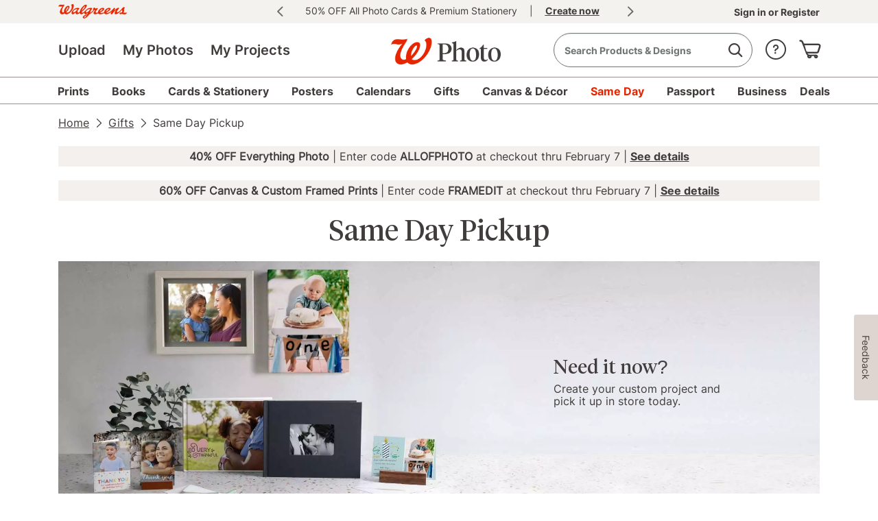

--- FILE ---
content_type: text/html;charset=UTF-8
request_url: https://photo.walgreens.com/store/same-day-pickup?tab=photo_contenthub_personalizedgifts_sdpuholidaygifts
body_size: 42822
content:
<!DOCTYPE html>
<html><head><META http-equiv="Content-Type" content="text/html; charset=UTF-8"><title>Order and Pick Up Photos Today - Same Day Pickup | Walgreens Photo</title><!--fixed-layout--><!--ls:begin[stylesheet]--><style type="text/css">body{margin:0}body.ls-center{text-align:center}.ls-canvas .ls-row .ls-row-clr{clear:both}.ls-canvas .ls-col{overflow:hidden}.ls-canvas .ls-col-body{overflow:hidden}.ls-canvas .ls-area{overflow:hidden}.ls-canvas .ls-area-body{overflow:hidden}.ls-canvas .ls-area .ls-1st{margin-top:0!important}.ls-canvas .ls-cmp-wrap{padding:1px 0}.ls-canvas .iw_component{margin:-1px 0}.ls-canvas .ls-row .ls-lqa-fix{font-size:0;line-height:0;height:0;margin-top:0}.ls-canvas .ls-row .ls-lqr-w{float:left;width:100%}.ls-canvas .ls-row .ls-lqr-w-fx{float:left}.ls-canvas .ls-row .ls-lqr-e-fx{float:right}#ls-row-2-area-1 .ls-cmp-wrap{margin-top:20px}</style><!--ls:end[stylesheet]--><!--ls:begin[meta-keywords]--><meta name="keywords" content=""><!--ls:end[meta-keywords]--><!--ls:begin[meta-description]--><meta name="description" content="Order and pick up your photos in the same day at Walgreens. Find all of our products that have fast same day pickup."><!--ls:end[meta-description]--><!--ls:begin[meta-vpath]--><meta name="vpath" content=""><!--ls:end[meta-vpath]--><!--ls:begin[meta-page-locale-name]--><meta name="page-locale-name" content=""><!--ls:end[meta-page-locale-name]--><!--ls:begin[head-injection]--><!-- Starts, Adobe Launch Preconnect and DNS-Prefetch to improve page load time-->
<link rel="preconnect" href="//dpm.demdex.net">
<link rel="preconnect" href="//walgreens.demdex.net">
<link rel="preconnect" href="//cm.everesttech.net">
<link rel="preconnect" href="//smetrics.walgreens.com">
<link rel="dns-prefetch" href="//dpm.demdex.net">
<link rel="dns-prefetch" href="//walgreens.demdex.net">
<link rel="dns-prefetch" href="//cm.everesttech.net">
<link rel="dns-prefetch" href="//smetrics.walgreens.com">
<!-- End, Adobe Launch Preconnect and DNS-Prefetch to improve page load time--><!-- OneTrust Cookies Consent Notice start for walgreens.com -->
<script src="https://cdn.cookielaw.org/scripttemplates/otSDKStub.js" type="text/javascript" charset="UTF-8" data-domain-script="892440ef-38c7-49b3-86d1-f08c1c769460"></script>
<script type="text/javascript">function OptanonWrapper(){}</script>
<!-- OneTrust Cookies Consent Notice end for walgreens.com --><style>@font-face{font-family:"ATCOIcons";src:url(https://prd-ws1-sf-cdn.wag-static.com/resources/wg-assets/icons/font/photoIconsV5/PhotoIconsV5.svg) format("svg");src:url(https://prd-ws1-sf-cdn.wag-static.com/resources/wg-assets/icons/font/photoIconsV5/PhotoIconsV5.ttf) format("truetype");font-weight:normal;font-style:normal}[class^="icon-"]:before,[class*=" icon-"]:before,[class^="icon-SA-"]:after,[class*=" icon-SA-"]:after{font-family:"ATCOIcons";display:inline-block;text-align:center}i{font-family:'ATCOIcons';font-style:normal!important}.icon-empty-cart:before{content:'\60'}.icon-hamburger-menu:before{content:'\35'}</style><link rel='stylesheet' type='text/css' href='https://prd-ws1-sf-cdn.wag-static.com/resources/css/walgreens/app.css?uniqueID=1767162084000-36'/><link rel='stylesheet' type='text/css' href='https://prd-ws1-sf-cdn.wag-static.com/resources/wg-assets/bower_components/foundation/css/foundation.css?uniqueID=1625300574000-36'/><script type='text/javascript'>var ns=function(name){var __ns__=window.__ns__||{};var ns=__ns__[name]||{};__ns__[name]=ns;window.__ns__=__ns__;return ns;};function addLoadEvent(func){var oldonload=window.onload;if(typeof window.onload!='function'){window.onload=func;}else{window.onload=function(){if(oldonload){oldonload();}func();}}}ns('cms').componentMap=[];ns('cms').uriMap=[];ns('cms').pageBeginTimer=new Date().getTime();var store={};var enableDeleteAccountFeature='false';ns('cms').noodle='0a836808-7289-4e19-999a-e6d1950b3beb';ns('cms').cdn='https://prd-ws1-sf-cdn.wag-static.com';ns('cms').lshost='https://store.snapfish.com';ns('cms').cart='https://photo.walgreens.com/cart';ns('cms').create='https://photo.walgreens.com/create';ns('cms').library='https://photo.walgreens.com';ns('cms').uploader='https://photo.walgreens.com/library/uploader';ns('cms').optiHost='';ns('cms').divID='null';ns('cms').storeEnv='production';ns('cms').cobrand='walgreens';ns('cms').website='walgreens_us';ns('cms').context='/walgreens/wg/wg-us/walgreens-us';ns('cms').locale='en_US';ns('cms').thumbnailer='https://tnl.snapfish.com/assetrenderer/v2/';ns('cms').siteHost='photo.walgreens.com';ns('cms').apicdnHost='https://prd-ws1-sf-cdn.wag-static.com';ns('cms').jqueryDeferFeature='false';ns('cms').libraryPhotosHost='https://photo.walgreens.com/library/photos';ns('cms').libraryProjectsHost='https://photo.walgreens.com/library/projects';ns('cms').libraryUploaderHost='https://photo.walgreens.com/library/uploader';ns('cms').libraryIngestionHost='https://photo.walgreens.com/library/ingestion';ns('cms').libraryShareHost='https://photo.walgreens.com/library/share';ns('cms').ssoHost='https://www.walgreens.com';ns('cms').cvsWSHost='';ns('cms').feedbackFlag='true';ns('cms').classicSiteFlag='false';ns('cms').persistUserSessionOnCrossDomains='true';ns('cms').storeURLPath='/store';ns('cms').storeBasePath='/store';ns('cms').removeExtrdParam='false';ns('cms').isuserLoggedIn='false';ns('cms').foreseeSurveyEnabled='false';ns('cms').monetateEnabled='true';ns('cms').monetatePageType='unknown';ns('cms').wgRolloutEnabled='false';ns('cms').rightnowStoreBrand='56';ns('cms').isDEVLSDSHost='false';ns('cms').gsid='fKV079VFv9U=ZUZW098xCNS/KJhoVcQHYYrjc2Lmenud/GVQS/UGNxzJ901nVg/WOm/1xNAuWTzy4NK4FUsM+1QpH8ovT/c=';ns('cms').postclientSideLogsFlag='true';ns('cms').isHttponlyCookieEnabled='true';ns('cms').isUserDetailsResourceOn='true';ns('cms').version='null';ns('cms').apicdndomain='https://prd-ws1-sf-cdn.wag-static.com';ns('cms').service='store';ns('cms').requestURL='%2Fstore%2Fsame-day-pickup%3Ftab%3Dphoto_contenthub_personalizedgifts_sdpuholidaygifts';ns('cms').enableSchemaMarkupFaqs='true';ns('cms').cookiedomain='photo.walgreens.com';ns('cms').refreshAmazonAccessTokenFlag='false';ns('cms').refreshAmzTokenInterval='55';ns('cms').enableRefreshCVSAccessToken='false';ns('cms').angularJSUpdateFlag='true';ns('cms').productSearchSEOFlag='false';ns('cms').boomerangCustomAttributesFlag='false';ns('cms').showIndividualIncrementalPriceTiers='false';ns('cms').isChatBotEnabled='false';ns('cms').strikeThruEnabledServiceList='store,create';var useSessionStorageData=true;if(localStorage.production_walgreens_walgreens_us_userData!=undefined){var sessionObj=JSON.parse(localStorage.production_walgreens_walgreens_us_userData);var value=new RegExp('walgreens_production_loggedin'+"=([^;]+)").exec(document.cookie);var isGuest=new RegExp('isGuest'+"=([^;]+)").exec(document.cookie);var accountId=new RegExp('acctId'+"=([^;]+)").exec(document.cookie);var isCSRUser=new RegExp('isCSRUser'+"=([^;]+)").exec(document.cookie);if(isGuest!=null){if(isGuest[1]=='""'){isGuest[1]='';}}if((value!=null&&sessionObj.isUserLoggedIn!=value[1])||(isGuest!=null&&sessionObj.isGuestCheckoutEnabled!=isGuest[1])||(isGuest==null&&sessionObj.isGuestCheckoutEnabled=='true')||(accountId!=null&&sessionObj.acctId!=accountId[1])||(isCSRUser!=null&&isCSRUser[1]=='true')){localStorage.removeItem('production_walgreens_walgreens_us_userData');useSessionStorageData=false;}}if(location.href.indexOf('youraccount')!=-1){if(localStorage.production_walgreens_walgreens_us_userData!=undefined){var sessionObj=JSON.parse(localStorage.production_walgreens_walgreens_us_userData);if(location.href.indexOf('youraccount')!=-1&&((sessionObj.enableDeleteAccountFeature!='undefined'&&enableDeleteAccountFeature!='undefined'&&sessionObj.enableDeleteAccountFeature!=enableDeleteAccountFeature)||(sessionObj.isUserAccountDeletionInProgress!='undefined'&&sessionObj.isUserAccountDeletionInProgress==='true'))){localStorage.removeItem('production_walgreens_walgreens_us_userData');useSessionStorageData=false;}}}if(localStorage.production_walgreens_walgreens_us_userData!=undefined&&useSessionStorageData){store=JSON.parse(localStorage.production_walgreens_walgreens_us_userData);if(typeof store!='undefined'&&store.isUserLoggedIn=='true'){document.documentElement.classList.add('user-state-login');}else{document.documentElement.classList.add('user-state-logout');}}else{document.write('<script type="text/javascript" src="https://photo.walgreens.com/store/api/v1/user-data?_t='+ns('cms').pageBeginTimer+'"><\/script>');}ns('cms').legacyhost=store.legacyPodHost;ns('cms').deviceType=store.deviceType;ns('cms').prodBuildNumber=store.buildNumber;</script><script type='text/javascript' src='https://prd-ws1-sf-cdn.wag-static.com/resources/wg-assets/bower_components/jquery/jquery-3.6.0.min.js?uniqueID=1661245450000-36' crossorigin='anonymous'></script><!-- Begin Monetate ExpressTag Sync v8. Place at start of document head. DO NOT ALTER. -->
<!--<script type="text/javascript">
var monetateT = new Date().getTime();

(function() {
    var p = document.location.protocol;
    if (p == "http:" || p == "https:") {
        var m = document.createElement("script"); m.type = "text/javascript"; m.src = (p == "https:" ? "https://s" : "http://") + "e.monetate.net/js/2/a-ca4ba9c7/p/photo.walgreens.com/entry.js";
        var e = document.createElement("div"); e.appendChild(m); document.write(e.innerHTML);
    }
})();
</script>-->
<!-- End Monetate tag. -->

<script type="text/javascript">document.addEventListener("DOMContentLoaded",function(event){$('#ls-canvas').addClass('wgcms');});</script>
<link rel='stylesheet' type='text/css' href='https://prd-ws1-sf-cdn.wag-static.com/resources/css/cobrands/walgreens.css?uniqueID=1767629117000-36'/><link rel='shortcut icon' type='image/x-icon' href='https://prd-ws1-sf-cdn.wag-static.com/resources/ico/walgreens/favicon.ico'/><link rel="canonical" href="https://photo.walgreens.com/store/same-day-pickup"/><script type="application/ld+json">{"@context":"http://schema.org","@graph":[{"@type":"Question","text":"Same Day Photo Printing at Walgreens Photo","acceptedAnswer":{"@type":"Answer","text":"Capture today’s moments and enjoy them today with same day printing services. From classic prints to thoughtful photo gifts, you can design, customize and pick up your order in just hours — perfect for last-minute needs or spontaneous inspiration. Same Day Photo GiftsRunning short on time but still want to give something personal? Walgreens Photo has you covered with same day photo gifts. Choose your favorite images and turn them into magnets, wall décor, photo ornaments, puzzles, or keepsake calendars — all ready the very same day.Whether you’re looking for a last-minute holiday present, a meaningful birthday gift or just a little surprise “just because,” Walgreens Photo helps you create something special in no time at all.   Frequently Asked QuestionsWhat Photo Products Are Available for Same Day Pickup?Availability varies by store, but many popular items — including prints, posters, wall décor, calendars, magnets and cards can be ready the same day you order.What Are the Best Last-Minute Gifts?Custom ornaments, canvas prints, puzzles, and calendars are always popular for Same Day Pickup. They’re easy to design and feel meaningful without the wait.What Sizes of Photo Prints Can I Order Same Day Pickup?Walgreens Photo offers a wide range of print sizes for same-day pickup, from wallets and 4x6 prints to enlargements and collages."}},{"@type":"Question","text":"Same Day Prints & Products","acceptedAnswer":{"@type":"Answer","text":"Our same day photo printing options go far beyond standard prints. At Walgreens Photo, you can create photo books, personalized cards, calendars, posters, banners and more, all available for Same Day Pickup at your local store.Need quick photo enlargements, collage prints, or a stack of wallet photos? Our easy online editor makes it simple to add text, layouts and fun embellishments. Hosting a party tonight? Create a custom banner or sign and grab it on your way to the celebration. With Walgreens Photo, same day service means you never have to wait to bring your memories to life. Why Choose Same Day Printing?Life doesn’t wait, and neither should your photos. Walgreens Photo’s same day pickup lets you:• Print and gift fast – Create and collect your order in hours.• Choose from dozens of products – From décor to stationery, there’s an option for every need.• Shop local convenience – Pick up at thousands of Walgreens locations nationwide. "}}]}</script><script>(function(g,b,d,f){(function(a,c,d){if(a){var e=b.createElement("style");e.id=c;e.innerHTML=d;a.appendChild(e)}})(b.getElementsByTagName("head")[0],"at-body-style",d);setTimeout(function(){var a=b.getElementsByTagName("head")[0];if(a){var c=b.getElementById("at-body-style");c&&a.removeChild(c)}},f)})(window,document,"body {opacity: 0 !important}",3E3);</script>
<!-- omniture start -->
<!-- Starts, Adobe Lunch Script Injection -->
<script src="//assets.adobedtm.com/98d94abf0996/da48baac54f8/launch-a6ac47803158.min.js" async></script>
<!-- End, Adobe Lunch Script Injection -->
<!-- omniture end --><!--ls:end[head-injection]--><!--ls:begin[script]--><!--ls:end[script]-->
<META http-equiv="Content-Type" content="text/html; charset=UTF-8">
<meta name="viewport" content="width=device-width,initial-scale=1,minimum-scale=1">
<script>var Favicon='/resources/wg-assets/images/W_favicon.ico';</script>
<link href="https://prd-ws1-sf-cdn.wag-static.com/resources/wg-assets/bower_components/slick/slick.css?uniqueID=1433152502000-36" type="text/css" rel="stylesheet">
<link href="https://prd-ws1-sf-cdn.wag-static.com/resources/wg-assets/bower_components/slick/slick-theme.css?uniqueID=1433152505000-36" type="text/css" rel="stylesheet">
<script src="https://prd-ws1-sf-cdn.wag-static.com/resources/wg-assets/bower_components/slick/slick.min.js?uniqueID=1433152505000-36" type="text/javascript"></script><script type="text/javascript">document.addEventListener("DOMContentLoaded",function(event){$('html').addClass("wgcms-off-canvas off-canvas-wrap");$('body').addClass("inner-wrap");});var isLoggedIn='false';</script><script src="https://prd-ws1-sf-cdn.wag-static.com/resources/wg-assets/js/header/globalheader.js?uniqueID=1762859301000-36" type="text/javascript"></script>

<script>(window.BOOMR_mq=window.BOOMR_mq||[]).push(["addVar",{"rua.upush":"false","rua.cpush":"true","rua.upre":"false","rua.cpre":"true","rua.uprl":"false","rua.cprl":"false","rua.cprf":"false","rua.trans":"SJ-cb2158f8-21c2-411d-a780-6ab931e0f034","rua.cook":"false","rua.ims":"false","rua.ufprl":"false","rua.cfprl":"true","rua.isuxp":"false","rua.texp":"norulematch","rua.ceh":"false","rua.ueh":"false","rua.ieh.st":"0"}]);</script>
                              <script>!function(e){var n="https://s.go-mpulse.net/boomerang/";if("True"=="True")e.BOOMR_config=e.BOOMR_config||{},e.BOOMR_config.PageParams=e.BOOMR_config.PageParams||{},e.BOOMR_config.PageParams.pci=!0,n="https://s2.go-mpulse.net/boomerang/";if(window.BOOMR_API_key="4LKMD-AGVX9-8SKMM-RWSXP-UYVB3",function(){function e(){if(!o){var e=document.createElement("script");e.id="boomr-scr-as",e.src=window.BOOMR.url,e.async=!0,i.parentNode.appendChild(e),o=!0}}function t(e){o=!0;var n,t,a,r,d=document,O=window;if(window.BOOMR.snippetMethod=e?"if":"i",t=function(e,n){var t=d.createElement("script");t.id=n||"boomr-if-as",t.src=window.BOOMR.url,BOOMR_lstart=(new Date).getTime(),e=e||d.body,e.appendChild(t)},!window.addEventListener&&window.attachEvent&&navigator.userAgent.match(/MSIE [67]\./))return window.BOOMR.snippetMethod="s",void t(i.parentNode,"boomr-async");a=document.createElement("IFRAME"),a.src="about:blank",a.title="",a.role="presentation",a.loading="eager",r=(a.frameElement||a).style,r.width=0,r.height=0,r.border=0,r.display="none",i.parentNode.appendChild(a);try{O=a.contentWindow,d=O.document.open()}catch(_){n=document.domain,a.src="javascript:var d=document.open();d.domain='"+n+"';void(0);",O=a.contentWindow,d=O.document.open()}if(n)d._boomrl=function(){this.domain=n,t()},d.write("<bo"+"dy onload='document._boomrl();'>");else if(O._boomrl=function(){t()},O.addEventListener)O.addEventListener("load",O._boomrl,!1);else if(O.attachEvent)O.attachEvent("onload",O._boomrl);d.close()}function a(e){window.BOOMR_onload=e&&e.timeStamp||(new Date).getTime()}if(!window.BOOMR||!window.BOOMR.version&&!window.BOOMR.snippetExecuted){window.BOOMR=window.BOOMR||{},window.BOOMR.snippetStart=(new Date).getTime(),window.BOOMR.snippetExecuted=!0,window.BOOMR.snippetVersion=12,window.BOOMR.url=n+"4LKMD-AGVX9-8SKMM-RWSXP-UYVB3";var i=document.currentScript||document.getElementsByTagName("script")[0],o=!1,r=document.createElement("link");if(r.relList&&"function"==typeof r.relList.supports&&r.relList.supports("preload")&&"as"in r)window.BOOMR.snippetMethod="p",r.href=window.BOOMR.url,r.rel="preload",r.as="script",r.addEventListener("load",e),r.addEventListener("error",function(){t(!0)}),setTimeout(function(){if(!o)t(!0)},3e3),BOOMR_lstart=(new Date).getTime(),i.parentNode.appendChild(r);else t(!1);if(window.addEventListener)window.addEventListener("load",a,!1);else if(window.attachEvent)window.attachEvent("onload",a)}}(),"".length>0)if(e&&"performance"in e&&e.performance&&"function"==typeof e.performance.setResourceTimingBufferSize)e.performance.setResourceTimingBufferSize();!function(){if(BOOMR=e.BOOMR||{},BOOMR.plugins=BOOMR.plugins||{},!BOOMR.plugins.AK){var n="true"=="true"?1:0,t="",a="aoihenvyd4bwe2mbj6ka-f-f01eb37fd-clientnsv4-s.akamaihd.net",i="false"=="true"?2:1,o={"ak.v":"39","ak.cp":"941143","ak.ai":parseInt("604037",10),"ak.ol":"0","ak.cr":95,"ak.ipv":4,"ak.proto":"h2","ak.rid":"b69c1f71","ak.r":51105,"ak.a2":n,"ak.m":"dsce28","ak.n":"essl","ak.bpcip":"3.144.114.0","ak.cport":32846,"ak.gh":"23.209.83.72","ak.quicv":"","ak.tlsv":"tls1.3","ak.0rtt":"","ak.0rtt.ed":"","ak.csrc":"-","ak.acc":"","ak.t":"1770082196","ak.ak":"hOBiQwZUYzCg5VSAfCLimQ==AwFFMj6rlE/f5ront2byPew1iuc4WAjgcBvwi7wAc8tRvCxbKB2ABCbuMmOiywJybdW6bapayR9CZyfavT1W/TfIq1AHSRTdFSOYf3FsqJUyKLgnwEImxmAB9VqZKywgddoThUayrEqUudLwVeigAgWxeZAj/pwD6mKaXjV+BbMYBrsDo4SIEq1bp3NMgyTKh+qYAuvhcdK38ajYzpJgsXnNTuZhHyyDwQR6TdFgrauZ1Aeg3IVbvHSBCcwMy9/Devn6m8IqCdu7grx2oASjL2sI0qDojmxIJM0plF84qTf3YFlh7ERv+2b3/SDCjZqdQmJiL0085zCiXfphQJyV06rC4W2oxnvEI/8QjBWgnVNvtwYa4WZ660sdIHZOk63ntyhFEl7Quu7SoV5Cl08Ur9PGwl6HJ1ZnBYbdZ/vbqWY=","ak.pv":"25","ak.dpoabenc":"","ak.tf":i};if(""!==t)o["ak.ruds"]=t;var r={i:!1,av:function(n){var t="http.initiator";if(n&&(!n[t]||"spa_hard"===n[t]))o["ak.feo"]=void 0!==e.aFeoApplied?1:0,BOOMR.addVar(o)},rv:function(){var e=["ak.bpcip","ak.cport","ak.cr","ak.csrc","ak.gh","ak.ipv","ak.m","ak.n","ak.ol","ak.proto","ak.quicv","ak.tlsv","ak.0rtt","ak.0rtt.ed","ak.r","ak.acc","ak.t","ak.tf"];BOOMR.removeVar(e)}};BOOMR.plugins.AK={akVars:o,akDNSPreFetchDomain:a,init:function(){if(!r.i){var e=BOOMR.subscribe;e("before_beacon",r.av,null,null),e("onbeacon",r.rv,null,null),r.i=!0}return this},is_complete:function(){return!0}}}}()}(window);</script></head><body><!--ls:begin[body]--><script type='text/javascript'>ns('cms').pageBodyTimer=new Date().getTime();</script><div class="ls-canvas wgcms test" id="ls-canvas"><div class="ls-row inner-wrap" id="ls-row-1"><div class="ls-lqr" id="ls-gen69881598-ls-lqr"><div class="ls-area" id="ls-row-1-area-1"><div class="ls-area-body" id="ls-gen69881599-ls-area-body"><div class="ls-cmp-wrap ls-1st" id="w1511294564067"><!--ls:begin[component-1511294564067]--><div class="iw_component" id="1511294564067"><div class="hide" id="global-search-flag">true</div><div class="hide" id="global-search-pagehide">false</div><script type="text/javascript">var globalSearchJsFlag='true';function addScript(jsSrc){var sNew=document.createElement('script');sNew.defer=true;sNew.async=false;sNew.src=jsSrc;var s0=document.getElementsByTagName('script')[0];s0.parentNode.insertBefore(sNew,s0);}function initAlgoliaSearchLibraries(){var algolialibs_bundlejs=(document.location.href.indexOf("loadBeautifiedJS=true")==-1)?"https://prd-ws1-sf-cdn.wag-static.com/resources/bundles/algolialibs-bundle.min.js?uniqueID=1762153593000-36":"https://prd-ws1-sf-cdn.wag-static.com/resources/bundles/algolialibs-bundle.js?uniqueID=1762153592000-36";addScript(algolialibs_bundlejs);}if(globalSearchJsFlag=='true'){console.log('globalSearchJsFlag true');window.addEventListener("load",initAlgoliaSearchLibraries);}var reDirectionSearchData=[];reDirectionSearchData['1']={'searchKey':'Coupons','redirectURL':'/deals?tab=Photo%20Nav%20|%20Deals'};reDirectionSearchData['2']={'searchKey':'coupon code','redirectURL':'/deals?tab=Photo%20Nav%20|%20Deals'};reDirectionSearchData['3']={'searchKey':'deals','redirectURL':'/deals?tab=Photo%20Nav%20|%20Deals'};reDirectionSearchData['4']={'searchKey':'discounts','redirectURL':'/deals?tab=Photo%20Nav%20|%20Deals'};reDirectionSearchData['5']={'searchKey':'promo','redirectURL':'/deals?tab=Photo%20Nav%20|%20Deals'};reDirectionSearchData['6']={'searchKey':'Promo codes','redirectURL':'/deals?tab=Photo%20Nav%20|%20Deals'};reDirectionSearchData['7']={'searchKey':'offers','redirectURL':'/deals?tab=Photo%20Nav%20|%20Deals'};reDirectionSearchData['8']={'searchKey':'support','redirectURL':'https://wagcco.my.salesforce-sites.com/pkb2/'};reDirectionSearchData['9']={'searchKey':'Customer care','redirectURL':'https://wagcco.my.salesforce-sites.com/pkb2/'};reDirectionSearchData['10']={'searchKey':'Chat','redirectURL':'https://wagcco.my.salesforce-sites.com/pkb2/'};reDirectionSearchData['11']={'searchKey':'coupon','redirectURL':'/deals'};reDirectionSearchData['12']={'searchKey':'delete account','redirectURL':'/youraccount'};reDirectionSearchData['13']={'searchKey':'my account','redirectURL':'/youraccount'};reDirectionSearchData['14']={'searchKey':'unsubscribe','redirectURL':'https://www.walgreens.com/mktg/contactus/contact-us-forms.jsp?tier3Id=1011'};reDirectionSearchData['15']={'searchKey':'shipping','redirectURL':'https://wagcco.my.salesforce-sites.com/pkb2/articles/en_US/Information/Photo-Processing-and-Shipping-Details/?l=en_US&fs=Search&pn=1'};reDirectionSearchData['16']={'searchKey':'discount','redirectURL':'/deals?tab=Photo%20Nav%20|%20Deals'};reDirectionSearchData['17']={'searchKey':'credit','redirectURL':'/youraccount?tab=tab-4'};reDirectionSearchData['18']={'searchKey':'reorder','redirectURL':'/youraccount?tab=tab-4'};reDirectionSearchData['19']={'searchKey':'close account','redirectURL':'https://www.walgreens.com/mktg/contactus/contact-us-forms.jsp?tier3Id=1011'};reDirectionSearchData['20']={'searchKey':'deals','redirectURL':'/deals?tab=Photo%20Nav%20|%20Deals'};reDirectionSearchData['21']={'searchKey':'pricing','redirectURL':'https://wagcco.my.salesforce-sites.com/pkb2/articles/en_US/Information/Photo-Products-Pricing/?l=en_US&fs=Search&pn=1'};reDirectionSearchData['22']={'searchKey':'Christmas Cards','redirectURL':'/christmas-cards'};reDirectionSearchData['23']={'searchKey':'Christmas Photo Cards','redirectURL':'/christmas-cards'};reDirectionSearchData['24']={'searchKey':'Graduation Announcements','redirectURL':'/graduation-cards'};reDirectionSearchData['25']={'searchKey':'Save the Date Cards','redirectURL':'/save-the-date-cards'};reDirectionSearchData['26']={'searchKey':'Wedding Invitations','redirectURL':'/save-the-date-cards?tab=Photo%20Nav%20|%20Cards%20|%20Save%20the%20Dates#/bspview?ptype=cards&pcat=wedding_cards_2873_1454545602_walgreens_us&filters=subCategories~wedding_invitations_9423_1458581433_walgreens_us&offset=0&view=BSP&bspOffset=0&isLoadMore=false'};reDirectionSearchData['27']={'searchKey':'Holiday Photo Cards','redirectURL':'/holiday-cards-collection'};reDirectionSearchData['28']={'searchKey':'walgreens','redirectURL':'/same-day-pickup'};reDirectionSearchData['29']={'searchKey':'walmart','redirectURL':'/same-day-pickup'};reDirectionSearchData['30']={'searchKey':'cvs','redirectURL':'/same-day-pickup'};reDirectionSearchData['31']={'searchKey':'deck of cards','redirectURL':'/playing-cards-details'};reDirectionSearchData['32']={'searchKey':'Prints and Enlargements','redirectURL':'/prints-and-enlargements-details'};reDirectionSearchData['33']={'searchKey':'Mugs','redirectURL':'/mugs-and-drinkware'};reDirectionSearchData['34']={'searchKey':'Canvas','redirectURL':'/unframed-canvas-prints'};reDirectionSearchData['35']={'searchKey':'christmas photo cards with envelopes','redirectURL':'/holiday-cards-collection'};reDirectionSearchData['36']={'searchKey':'ornaments','redirectURL':'/holiday-photo-ornaments?algSearch=ornaments&fromSrc=serp'};reDirectionSearchData['37']={'searchKey':'ornament','redirectURL':'/holiday-photo-ornaments?algSearch=ornaments&fromSrc=serp'};reDirectionSearchData['38']={'searchKey':'canvas prints','redirectURL':'/canvas-prints'};reDirectionSearchData['39']={'searchKey':'photo prints','redirectURL':'/prints'};reDirectionSearchData['40']={'searchKey':'Calendar','redirectURL':'/calendars?algSearch=calendar&fromSrc=serp'};reDirectionSearchData['41']={'searchKey':'Same Day','redirectURL':'/same-day-pickup'};reDirectionSearchData['42']={'searchKey':'TilePix','redirectURL':'/tilepix'};reDirectionSearchData['43']={'searchKey':'Photo Tiles','redirectURL':'/tilepix'};reDirectionSearchData['44']={'searchKey':'Business Cards','redirectURL':'/business-cards'};reDirectionSearchData['45']={'searchKey':'Passports','redirectURL':'/passport-photos'};reDirectionSearchData['46']={'searchKey':'Passport Photos','redirectURL':'/passport-photos'};reDirectionSearchData['47']={'searchKey':'ID Photos','redirectURL':'/passport-photos'};reDirectionSearchData['48']={'searchKey':'tshirt','redirectURL':'/deluxe-tee'};reDirectionSearchData['49']={'searchKey':'tshirts','redirectURL':'/deluxe-tee'};reDirectionSearchData['50']={'searchKey':'t-shirt','redirectURL':'/deluxe-tee'};reDirectionSearchData['51']={'searchKey':'t-shirts','redirectURL':'/deluxe-tee'};reDirectionSearchData['52']={'searchKey':'shirt','redirectURL':'/deluxe-tee'};reDirectionSearchData['53']={'searchKey':'shirts','redirectURL':'/deluxe-tee'};reDirectionSearchData['54']={'searchKey':'vaccine','redirectURL':'https://www.walgreens.com/topic/promotion/covid-vaccine.jsp'};reDirectionSearchData['55']={'searchKey':'DVD','redirectURL':'/transfer-vhs-to-dvd'};reDirectionSearchData['56']={'searchKey':'pharmacy','redirectURL':'https://www.walgreens.com/pharmacy/'};reDirectionSearchData['57']={'searchKey':'flyers','redirectURL':'/business-printing'};reDirectionSearchData['58']={'searchKey':'flyer','redirectURL':'/business-printing'};reDirectionSearchData['59']={'searchKey':'18x24','redirectURL':'/poster-details?tab=photo_SubHeader_Posters-Posters-img'};reDirectionSearchData['60']={'searchKey':'Panoramic','redirectURL':'/prints?tab=Photo%20Nav%20|%20Prints'};reDirectionSearchData['61']={'searchKey':'laminate','redirectURL':'/business-printing'};reDirectionSearchData['62']={'searchKey':'Planner','redirectURL':'/personalized-notebooks-and-journals'};reDirectionSearchData['63']={'searchKey':'rx','redirectURL':'https://www.walgreens.com/pharmacy/'};reDirectionSearchData['64']={'searchKey':'Promo code','redirectURL':'/deals'};reDirectionSearchData['65']={'searchKey':'Brochure','redirectURL':'/business-printing'};reDirectionSearchData['66']={'searchKey':'Locations','redirectURL':'https://www.walgreens.com/storelocator/find.jsp'};reDirectionSearchData['67']={'searchKey':'3x3 photo cube','redirectURL':'/photo-cube-3x3'};reDirectionSearchData['68']={'searchKey':'3x3 photo cubes','redirectURL':'/photo-cube-3x3'};reDirectionSearchData['69']={'searchKey':'2x2 photo cube','redirectURL':'/photo-ornament-cube-2x2'};reDirectionSearchData['70']={'searchKey':'2x2 photo cubes','redirectURL':'/photo-ornament-cube-2x2'};reDirectionSearchData['71']={'searchKey':'cubes','redirectURL':'/photo-cubes'};reDirectionSearchData['72']={'searchKey':'cubes photo','redirectURL':'/photo-cubes'};reDirectionSearchData['73']={'searchKey':'cubes photos','redirectURL':'/photo-cubes'};reDirectionSearchData['74']={'searchKey':'cube photo','redirectURL':'/photo-cubes'};reDirectionSearchData['75']={'searchKey':'cube photos','redirectURL':'/photo-cubes'};reDirectionSearchData['76']={'searchKey':'photo cubes','redirectURL':'/photo-cubes'};reDirectionSearchData['77']={'searchKey':'Walgreens photo cubes','redirectURL':'/photo-cubes'};reDirectionSearchData['78']={'searchKey':'prescriptions','redirectURL':'https://www.walgreens.com/rx-checkout/pharmacy-landing'};reDirectionSearchData['79']={'searchKey':'kodak','redirectURL':'https://www.walgreens.com/search/results.jsp?Ntt=kodak'};reDirectionSearchData['80']={'searchKey':'squishmallow','redirectURL':'https://www.walgreens.com/search/results.jsp?Ntt=squishmallow'};reDirectionSearchData['81']={'searchKey':'prescription','redirectURL':'https://www.walgreens.com/rx-checkout/pharmacy-landing'};reDirectionSearchData['82']={'searchKey':'shampoo','redirectURL':'https://www.walgreens.com/search/results.jsp?Ntt=shampoo'};reDirectionSearchData['83']={'searchKey':'dry shampoo','redirectURL':'https://www.walgreens.com/search/results.jsp?Ntt=dry%20shampoo'};reDirectionSearchData['84']={'searchKey':'cocomelon','redirectURL':'https://www.walgreens.com/search/results.jsp?Ntt=cocomelon'};reDirectionSearchData['85']={'searchKey':'squishmallows','redirectURL':'https://www.walgreens.com/search/results.jsp?Ntt=squishmallow'};reDirectionSearchData['86']={'searchKey':'spongebob','redirectURL':'https://www.walgreens.com/search/results.jsp?Ntt=spongebob'};reDirectionSearchData['87']={'searchKey':'detergent','redirectURL':'https://www.walgreens.com/search/results.jsp?Ntt=detergent'};reDirectionSearchData['88']={'searchKey':'coke','redirectURL':'https://www.walgreens.com/search/results.jsp?Ntt=coke'};reDirectionSearchData['89']={'searchKey':'perfume','redirectURL':'https://www.walgreens.com/search/results.jsp?Ntt=perfume'};reDirectionSearchData['90']={'searchKey':'batteries','redirectURL':'https://www.walgreens.com/search/results.jsp?Ntt=batteries'};reDirectionSearchData['91']={'searchKey':'napkins','redirectURL':'https://www.walgreens.com/search/results.jsp?Ntt=napkins'};reDirectionSearchData['92']={'searchKey':'tylenol','redirectURL':'https://www.walgreens.com/search/results.jsp?Ntt=tylenol'};reDirectionSearchData['93']={'searchKey':'diet coke','redirectURL':'https://www.walgreens.com/search/results.jsp?Ntt=diet%20coke'};reDirectionSearchData['94']={'searchKey':'passport','redirectURL':'https://photo.walgreens.com/store/passport-photos?algSearch=pasport&fromSrc=serp'};reDirectionSearchData['95']={'searchKey':'canvas print','redirectURL':'https://photo.walgreens.com/store/canvas-prints'};reDirectionSearchData['96']={'searchKey':'weekly ad','redirectURL':'https://photo.walgreens.com/store/deals?tab=Photo%20Nav%20%7C%20Deals&searchRedirect=true&algSearch=deals'};reDirectionSearchData['97']={'searchKey':'mouse','redirectURL':'https://www.walgreens.com/search/results.jsp?Ntt=mouse'};reDirectionSearchData['98']={'searchKey':'flash drive','redirectURL':'https://photo.walgreens.com/store/s/usb'};reDirectionSearchData['99']={'searchKey':'prints-from-my-photos','redirectURL':'https://photo.walgreens.com/store/prints'};reDirectionSearchData['100']={'searchKey':'prints','redirectURL':'https://photo.walgreens.com/store/prints'};reDirectionSearchData['101']={'searchKey':'print photos','redirectURL':'https://photo.walgreens.com/store/prints'};reDirectionSearchData['102']={'searchKey':'print','redirectURL':'https://photo.walgreens.com/store/prints'};reDirectionSearchData['103']={'searchKey':'photo print','redirectURL':'https://photo.walgreens.com/store/prints'};reDirectionSearchData['104']={'searchKey':'photo prints','redirectURL':'https://photo.walgreens.com/store/prints'};reDirectionSearchData['105']={'searchKey':'photo-prints','redirectURL':'https://photo.walgreens.com/store/prints'};reDirectionSearchData['106']={'searchKey':'photos for print','redirectURL':'https://photo.walgreens.com/store/prints'};reDirectionSearchData['107']={'searchKey':'photos same day prints','redirectURL':'https://photo.walgreens.com/store/prints'};reDirectionSearchData['108']={'searchKey':'picture prints','redirectURL':'https://photo.walgreens.com/store/prints'};reDirectionSearchData['109']={'searchKey':'pictures to print','redirectURL':'https://photo.walgreens.com/store/prints'};reDirectionSearchData['110']={'searchKey':'print pictures','redirectURL':'https://photo.walgreens.com/store/prints'};reDirectionSearchData['111']={'searchKey':'print-photos','redirectURL':'https://photo.walgreens.com/store/prints'};reDirectionSearchData['112']={'searchKey':'prints from my photos','redirectURL':'https://photo.walgreens.com/store/prints'};reDirectionSearchData['113']={'searchKey':'same day pickup photo prints','redirectURL':'https://photo.walgreens.com/store/prints'};reDirectionSearchData['114']={'searchKey':'same-day-pickup-photo-prints','redirectURL':'https://photo.walgreens.com/store/prints'};reDirectionSearchData['115']={'searchKey':'poster','redirectURL':'https://photo.walgreens.com/store/poster-details?tab=photo_SubHeader_Posters-Posters-img#/pdpview?sku=CommerceProduct_49493&productCategory=Home%20Decor'};reDirectionSearchData['116']={'searchKey':'poster board','redirectURL':'https://photo.walgreens.com/store/board-prints-details?tab=photo_SubHeader_Posters-BoardPrints-img#/pdpview?sku=CommerceProduct_27865&productCategory=Home%20Decor'};reDirectionSearchData['117']={'searchKey':'posters','redirectURL':'https://photo.walgreens.com/store/poster-details?tab=photo_SubHeader_Posters-Posters-img#/pdpview?sku=CommerceProduct_49493&productCategory=Home%20Decor'};reDirectionSearchData['118']={'searchKey':'poster-prints','redirectURL':'https://photo.walgreens.com/store/posters?tab=Photo%20Nav%20|%20Posters'};reDirectionSearchData['119']={'searchKey':'poster prints','redirectURL':'https://photo.walgreens.com/store/posters?tab=Photo%20Nav%20|%20Posters'};reDirectionSearchData['120']={'searchKey':'adhesive poster','redirectURL':'https://photo.walgreens.com/store/adhesive-poster-details?tab=photo_SubHeader_Posters-Adhesive-img#/pdpview?sku=CommerceProduct_27868&productCategory=Home%20Decor'};reDirectionSearchData['121']={'searchKey':'banners and posters create your own','redirectURL':'https://photo.walgreens.com/store/posters?tab=Photo%20Nav%20|%20Posters'};reDirectionSearchData['122']={'searchKey':'banners and posters vinyl','redirectURL':'https://photo.walgreens.com/store/vinyl-banner-details?tab=Photo%20Nav%20|%20Posters%20|Vinyl%20Banners%20img#/pdpview?sku=CommerceProduct_101994&app=BANNERS&productCategory=Home%20Decor'};reDirectionSearchData['123']={'searchKey':'all calendars','redirectURL':'https://photo.walgreens.com/store/calendars?tab=photo_Header_Calendars'};reDirectionSearchData['124']={'searchKey':'calendar','redirectURL':'https://photo.walgreens.com/store/calendars?algSearch=calendar&fromSrc=serp'};reDirectionSearchData['125']={'searchKey':'calendar 2024','redirectURL':'https://photo.walgreens.com/store/calendars?algSearch=calendar&fromSrc=serp'};reDirectionSearchData['126']={'searchKey':'calendar photo','redirectURL':'https://photo.walgreens.com/store/calendars?algSearch=calendar&fromSrc=serp'};reDirectionSearchData['127']={'searchKey':'calendar with photo','redirectURL':'https://photo.walgreens.com/store/calendars?algSearch=calendar&fromSrc=serp'};reDirectionSearchData['128']={'searchKey':'calendar-photo','redirectURL':'https://photo.walgreens.com/store/calendars?algSearch=calendar&fromSrc=serp'};reDirectionSearchData['129']={'searchKey':'photo calendar','redirectURL':'https://photo.walgreens.com/store/calendars?tab=photo_Header_Calendars'};reDirectionSearchData['130']={'searchKey':'poster calendar','redirectURL':'https://photo.walgreens.com/store/calendar-posters?tab=photo_SDPU_Calendars-SeeAll#/bspview?ptype=posterprints&pcat=posters_63062_walgreens_us&scat=calendar_63147_walgreens_us&sku=CommerceProduct_49493&filters=skuList~CommerceProduct_49493%3BsubCategories~calendar_63147_walgreens_us&offset=0&view=BSP&defaultSkuSelection=true&bspOffset=0&isLoadMore=false&productCategory=Home%20Decor'};reDirectionSearchData['131']={'searchKey':'desk calendar','redirectURL':'https://photo.walgreens.com/store/desktop-calendar-details?tab=photo_SubHeader_Calendars-Desk#/bspview?ptype=calendar&sku=CommerceProduct_29288&filters=skuList~CommerceProduct_29288&offset=0&view=BSP&defaultSkuSelection=true&bspOffset=0&isLoadMore=false&productCategory=Calendars'};reDirectionSearchData['132']={'searchKey':'desk-calendar','redirectURL':'https://photo.walgreens.com/store/desktop-calendar-details?tab=photo_SubHeader_Calendars-Desk#/bspview?ptype=calendar&sku=CommerceProduct_29288&filters=skuList~CommerceProduct_29288&offset=0&view=BSP&defaultSkuSelection=true&bspOffset=0&isLoadMore=false&productCategory=Calendars'};reDirectionSearchData['133']={'searchKey':'calendar poster','redirectURL':'https://photo.walgreens.com/store/calendar-posters?tab=photo_SDPU_Calendars-SeeAll#/bspview?ptype=posterprints&pcat=posters_63062_walgreens_us&scat=calendar_63147_walgreens_us&sku=CommerceProduct_49493&filters=skuList~CommerceProduct_49493%3BsubCategories~calendar_63147_walgreens_us&offset=0&view=BSP&defaultSkuSelection=true&bspOffset=0&isLoadMore=false&productCategory=Home%20Decor'};reDirectionSearchData['134']={'searchKey':'calendar same day pickup','redirectURL':'https://photo.walgreens.com/store/calendars?algSearch=calendar&fromSrc=serp'};reDirectionSearchData['135']={'searchKey':'wall calendar','redirectURL':'https://photo.walgreens.com/store/8x11-12-month-wall-calendar-details?tab=photo_SubHeader_Calendars-Wall#/bspview?ptype=calendar&sku=CommerceProduct_8905&filters=skuList~CommerceProduct_8905&offset=0&view=BSP&defaultSkuSelection=true&bspOffset=0&isLoadMore=false&productCategory=Calendars'};reDirectionSearchData['136']={'searchKey':'wall calendars','redirectURL':'https://photo.walgreens.com/store/8x11-12-month-wall-calendar-details?tab=photo_SubHeader_Calendars-Wall#/bspview?ptype=calendar&sku=CommerceProduct_8905&filters=skuList~CommerceProduct_8905&offset=0&view=BSP&defaultSkuSelection=true&bspOffset=0&isLoadMore=false&productCategory=Calendars'};reDirectionSearchData['137']={'searchKey':'wall-calendars','redirectURL':'https://photo.walgreens.com/store/8x11-12-month-wall-calendar-details?tab=photo_SubHeader_Calendars-Wall#/bspview?ptype=calendar&sku=CommerceProduct_8905&filters=skuList~CommerceProduct_8905&offset=0&view=BSP&defaultSkuSelection=true&bspOffset=0&isLoadMore=false&productCategory=Calendars'};reDirectionSearchData['138']={'searchKey':'calendars classic wall calendar','redirectURL':'https://photo.walgreens.com/store/8x11-12-month-wall-calendar-details?tab=photo_SubHeader_Calendars-Wall#/bspview?ptype=calendar&sku=CommerceProduct_8905&filters=skuList~CommerceProduct_8905&offset=0&view=BSP&defaultSkuSelection=true&bspOffset=0&isLoadMore=false&productCategory=Calendars'};reDirectionSearchData['139']={'searchKey':'magnets','redirectURL':'https://photo.walgreens.com/store/photo-magnets?algSearch=magnets&fromSrc=serp'};reDirectionSearchData['140']={'searchKey':'magnet','redirectURL':'https://photo.walgreens.com/store/photo-magnets?algSearch=magnets&fromSrc=serp'};reDirectionSearchData['141']={'searchKey':'magnet-photo','redirectURL':'https://photo.walgreens.com/store/photo-magnets?algSearch=magnets&fromSrc=serp'};reDirectionSearchData['142']={'searchKey':'magnets from photo','redirectURL':'https://photo.walgreens.com/store/photo-magnets?algSearch=magnets&fromSrc=serp'};reDirectionSearchData['143']={'searchKey':'magnets-from-photo','redirectURL':'https://photo.walgreens.com/store/photo-magnets?algSearch=magnets&fromSrc=serp'};reDirectionSearchData['144']={'searchKey':'photo magnet','redirectURL':'https://photo.walgreens.com/store/photo-magnets?algSearch=magnets&fromSrc=serp'};reDirectionSearchData['145']={'searchKey':'photo-magnet','redirectURL':'https://photo.walgreens.com/store/photo-magnets?algSearch=magnets&fromSrc=serp'};reDirectionSearchData['146']={'searchKey':'picture magnet photo','redirectURL':'https://photo.walgreens.com/store/photo-magnets?algSearch=magnets&fromSrc=serp'};reDirectionSearchData['147']={'searchKey':'magnet photo','redirectURL':'https://photo.walgreens.com/store/photo-magnets?algSearch=magnets&fromSrc=serp'};reDirectionSearchData['148']={'searchKey':'magnets same day','redirectURL':'https://photo.walgreens.com/store/photo-magnets?algSearch=magnets&fromSrc=serp'};reDirectionSearchData['149']={'searchKey':'magnets same day photo','redirectURL':'https://photo.walgreens.com/store/photo-magnets?algSearch=magnets&fromSrc=serp'};reDirectionSearchData['150']={'searchKey':'framed magnet','redirectURL':'https://photo.walgreens.com/store/framed-magnet-details?tab=photo_PhotoMagnets_SameDay_FramedMagnets#!/pdpview'};reDirectionSearchData['151']={'searchKey':'framed magnet 4x4','redirectURL':'https://photo.walgreens.com/store/framed-magnet-details?tab=photo_PhotoMagnets_SameDay_FramedMagnets#!/pdpview'};reDirectionSearchData['152']={'searchKey':'framed magnet 4x6','redirectURL':'https://photo.walgreens.com/store/framed-magnet-details?tab=photo_PhotoMagnets_SameDay_FramedMagnets#!/pdpview'};reDirectionSearchData['153']={'searchKey':'framed magnets','redirectURL':'https://photo.walgreens.com/store/framed-magnet-details?tab=photo_PhotoMagnets_SameDay_FramedMagnets#!/pdpview'};reDirectionSearchData['154']={'searchKey':'framed-magnets','redirectURL':'https://photo.walgreens.com/store/framed-magnet-details?tab=photo_PhotoMagnets_SameDay_FramedMagnets#!/pdpview'};reDirectionSearchData['155']={'searchKey':'magnet card','redirectURL':'https://photo.walgreens.com/store/magnet-cards?tab=photo_PhotoMagnets_SameDay_MagnetCards#/bspview?ptype=cards&sku=CommerceProduct_406743&filters=skuList~CommerceProduct_406743&offset=0&view=BSP&defaultSkuSelection=true&bspOffset=0&isLoadMore=false&productCategory=Card%20%26%20Stationery'};reDirectionSearchData['156']={'searchKey':'wood magnet','redirectURL':'https://photo.walgreens.com/store/wood-magnet-set-details?tab=photo_PhotoMagnets_WoodMagnetSet#!/pdpview'};reDirectionSearchData['157']={'searchKey':'photo magnets','redirectURL':'https://photo.walgreens.com/store/photo-magnets?algSearch=magnets&fromSrc=serp'};reDirectionSearchData['158']={'searchKey':'acrylic block','redirectURL':'https://photo.walgreens.com/store/acrylic-block-details?tab=photo_HomeAccents_AcrylicBlock#!/pdpview'};reDirectionSearchData['159']={'searchKey':'acrylic blocks','redirectURL':'https://photo.walgreens.com/store/acrylic-block-details?tab=photo_HomeAccents_AcrylicBlock#!/pdpview'};reDirectionSearchData['160']={'searchKey':'acrylic photo block','redirectURL':'https://photo.walgreens.com/store/acrylic-block-details?tab=photo_HomeAccents_AcrylicBlock#!/pdpview'};reDirectionSearchData['161']={'searchKey':'acrylic-blocks','redirectURL':'https://photo.walgreens.com/store/acrylic-block-details?tab=photo_HomeAccents_AcrylicBlock#!/pdpview'};reDirectionSearchData['162']={'searchKey':'banner','redirectURL':'https://photo.walgreens.com/store/posters?tab=Photo%20Nav%20|%20Posters'};reDirectionSearchData['163']={'searchKey':'banner create your own','redirectURL':'https://photo.walgreens.com/store/posters?tab=Photo%20Nav%20|%20Posters'};reDirectionSearchData['164']={'searchKey':'banners','redirectURL':'https://photo.walgreens.com/store/banners?tab=photo_SubHeader_Posters-Banners-img#/bspview?ptype=banners&pcat=banners_56159_1562331569_walgreens_us&filters=skuList~CommerceProduct_24196%2CCommerceProduct_95964&offset=0&view=BSP&bspOffset=0&isLoadMore=false&skuList=CommerceProduct_24196%2CCommerceProduct_95964&productCategory=Home%20Decor'};reDirectionSearchData['165']={'searchKey':'birthday card with photo','redirectURL':'https://photo.walgreens.com/store/birthday-cards?tab=Photo%20Nav%20|%20Cards%20|%20Birthday%20Cards#/bspview?ptype=cards&pcat=birthday_cards_2873_1454545519_walgreens_us&offset=0&view=BSP&bspOffset=0&isLoadMore=false&productCategory=Card%20%26%20Stationery'};reDirectionSearchData['166']={'searchKey':'birthday cards','redirectURL':'https://photo.walgreens.com/store/birthday-cards?tab=Photo%20Nav%20|%20Cards%20|%20Birthday%20Cards#/bspview?ptype=cards&pcat=birthday_cards_2873_1454545519_walgreens_us&offset=0&view=BSP&bspOffset=0&isLoadMore=false&productCategory=Card%20%26%20Stationery'};reDirectionSearchData['167']={'searchKey':'birthday photo cards','redirectURL':'https://photo.walgreens.com/store/birthday-cards?tab=Photo%20Nav%20|%20Cards%20|%20Birthday%20Cards#/bspview?ptype=cards&pcat=birthday_cards_2873_1454545519_walgreens_us&offset=0&view=BSP&bspOffset=0&isLoadMore=false&productCategory=Card%20%26%20Stationery'};reDirectionSearchData['168']={'searchKey':'birthday-cards','redirectURL':'https://photo.walgreens.com/store/birthday-cards?tab=Photo%20Nav%20|%20Cards%20|%20Birthday%20Cards#/bspview?ptype=cards&pcat=birthday_cards_2873_1454545519_walgreens_us&offset=0&view=BSP&bspOffset=0&isLoadMore=false&productCategory=Card%20%26%20Stationery'};reDirectionSearchData['169']={'searchKey':'birthday-photo-cards','redirectURL':'https://photo.walgreens.com/store/birthday-cards?tab=Photo%20Nav%20|%20Cards%20|%20Birthday%20Cards#/bspview?ptype=cards&pcat=birthday_cards_2873_1454545519_walgreens_us&offset=0&view=BSP&bspOffset=0&isLoadMore=false&productCategory=Card%20%26%20Stationery'};reDirectionSearchData['170']={'searchKey':'happy birthday photo cards','redirectURL':'https://photo.walgreens.com/store/birthday-cards?tab=Photo%20Nav%20|%20Cards%20|%20Birthday%20Cards#/bspview?ptype=cards&pcat=birthday_cards_2873_1454545519_walgreens_us&offset=0&view=BSP&bspOffset=0&isLoadMore=false&productCategory=Card%20%26%20Stationery'};reDirectionSearchData['171']={'searchKey':'birthday invitations','redirectURL':'https://photo.walgreens.com/store/birthday-party-invitations?tab=Photo%20Nav%20|%20Cards%20|%20Birthday#/bspview?ptype=cards&pcat=birthday_cards_2873_1454545519_walgreens_us&scat=kids_birthday_party_invites_9421_1457648751_walgreens_us%2Cadult_birthday_invites_2873_1619468943_walgreens_us&filters=subCategories~kids_birthday_party_invites_9421_1457648751_walgreens_us%7Cadult_birthday_invites_2873_1619468943_walgreens_us&offset=0&view=BSP&bspOffset=0&isLoadMore=false&productCategory=Card%20%26%20Stationery'};reDirectionSearchData['172']={'searchKey':'birthday-invitations','redirectURL':'https://photo.walgreens.com/store/birthday-party-invitations?tab=Photo%20Nav%20|%20Cards%20|%20Birthday#/bspview?ptype=cards&pcat=birthday_cards_2873_1454545519_walgreens_us&scat=kids_birthday_party_invites_9421_1457648751_walgreens_us%2Cadult_birthday_invites_2873_1619468943_walgreens_us&filters=subCategories~kids_birthday_party_invites_9421_1457648751_walgreens_us%7Cadult_birthday_invites_2873_1619468943_walgreens_us&offset=0&view=BSP&bspOffset=0&isLoadMore=false&productCategory=Card%20%26%20Stationery'};reDirectionSearchData['173']={'searchKey':'invitations birthday','redirectURL':'https://photo.walgreens.com/store/birthday-party-invitations?tab=Photo%20Nav%20|%20Cards%20|%20Birthday#/bspview?ptype=cards&pcat=birthday_cards_2873_1454545519_walgreens_us&scat=kids_birthday_party_invites_9421_1457648751_walgreens_us%2Cadult_birthday_invites_2873_1619468943_walgreens_us&filters=subCategories~kids_birthday_party_invites_9421_1457648751_walgreens_us%7Cadult_birthday_invites_2873_1619468943_walgreens_us&offset=0&view=BSP&bspOffset=0&isLoadMore=false&productCategory=Card%20%26%20Stationery'};reDirectionSearchData['174']={'searchKey':'invitations-birthday','redirectURL':'https://photo.walgreens.com/store/birthday-party-invitations?tab=Photo%20Nav%20|%20Cards%20|%20Birthday#/bspview?ptype=cards&pcat=birthday_cards_2873_1454545519_walgreens_us&scat=kids_birthday_party_invites_9421_1457648751_walgreens_us%2Cadult_birthday_invites_2873_1619468943_walgreens_us&filters=subCategories~kids_birthday_party_invites_9421_1457648751_walgreens_us%7Cadult_birthday_invites_2873_1619468943_walgreens_us&offset=0&view=BSP&bspOffset=0&isLoadMore=false&productCategory=Card%20%26%20Stationery'};reDirectionSearchData['175']={'searchKey':'banners birthday','redirectURL':'https://photo.walgreens.com/store/banners?tab=photo_SubHeader_Posters-Banners-img#/bspview?ptype=banners&pcat=banners_56159_1562331569_walgreens_us&filters=skuList~CommerceProduct_24196%2CCommerceProduct_95964%3BsubCategories~birthday_56159_1503941848_walgreens_us&offset=0&view=BSP&bspOffset=0&isLoadMore=false&skuList=CommerceProduct_24196%2CCommerceProduct_95964&productCategory=Home%20Decor'};reDirectionSearchData['176']={'searchKey':'birthday banner','redirectURL':'https://photo.walgreens.com/store/banners?tab=photo_SubHeader_Posters-Banners-img#/bspview?ptype=banners&pcat=banners_56159_1562331569_walgreens_us&filters=skuList~CommerceProduct_24196%2CCommerceProduct_95964%3BsubCategories~birthday_56159_1503941848_walgreens_us&offset=0&view=BSP&bspOffset=0&isLoadMore=false&skuList=CommerceProduct_24196%2CCommerceProduct_95964&productCategory=Home%20Decor'};reDirectionSearchData['177']={'searchKey':'birthday-banner','redirectURL':'https://photo.walgreens.com/store/banners?tab=photo_SubHeader_Posters-Banners-img#/bspview?ptype=banners&pcat=banners_56159_1562331569_walgreens_us&filters=skuList~CommerceProduct_24196%2CCommerceProduct_95964%3BsubCategories~birthday_56159_1503941848_walgreens_us&offset=0&view=BSP&bspOffset=0&isLoadMore=false&skuList=CommerceProduct_24196%2CCommerceProduct_95964&productCategory=Home%20Decor'};reDirectionSearchData['178']={'searchKey':'bookmark','redirectURL':'https://photo.walgreens.com/store/stationery-bookmarks?tab=photo_premium_stationery_Bookmarks#/bspview?ptype=cards&pcat=bookmarks_2873_1503817126_walgreens_us&sku=CommerceProduct_66962&filters=skuList~CommerceProduct_66962&offset=0&view=BSP&bspOffset=0&isLoadMore=false&productCategory=Card%20%26%20Stationery'};reDirectionSearchData['179']={'searchKey':'bookmarks','redirectURL':'https://photo.walgreens.com/store/stationery-bookmarks?tab=photo_premium_stationery_Bookmarks#/bspview?ptype=cards&pcat=bookmarks_2873_1503817126_walgreens_us&sku=CommerceProduct_66962&filters=skuList~CommerceProduct_66962&offset=0&view=BSP&bspOffset=0&isLoadMore=false&productCategory=Card%20%26%20Stationery'};reDirectionSearchData['180']={'searchKey':'bookmarks with photo','redirectURL':'https://photo.walgreens.com/store/stationery-bookmarks?tab=photo_premium_stationery_Bookmarks#/bspview?ptype=cards&pcat=bookmarks_2873_1503817126_walgreens_us&sku=CommerceProduct_66962&filters=skuList~CommerceProduct_66962&offset=0&view=BSP&bspOffset=0&isLoadMore=false&productCategory=Card%20%26%20Stationery'};reDirectionSearchData['181']={'searchKey':'bookmarks with photo same day','redirectURL':'https://photo.walgreens.com/store/stationery-bookmarks?tab=photo_premium_stationery_Bookmarks#/bspview?ptype=cards&pcat=bookmarks_2873_1503817126_walgreens_us&sku=CommerceProduct_66962&filters=skuList~CommerceProduct_66962&offset=0&view=BSP&bspOffset=0&isLoadMore=false&productCategory=Card%20%26%20Stationery'};reDirectionSearchData['182']={'searchKey':'bookmarks-same-day','redirectURL':'https://photo.walgreens.com/store/stationery-bookmarks?tab=photo_premium_stationery_Bookmarks#/bspview?ptype=cards&pcat=bookmarks_2873_1503817126_walgreens_us&sku=CommerceProduct_66962&filters=skuList~CommerceProduct_66962&offset=0&view=BSP&bspOffset=0&isLoadMore=false&productCategory=Card%20%26%20Stationery'};reDirectionSearchData['183']={'searchKey':'bookmarks-with-photo','redirectURL':'https://photo.walgreens.com/store/stationery-bookmarks?tab=photo_premium_stationery_Bookmarks#/bspview?ptype=cards&pcat=bookmarks_2873_1503817126_walgreens_us&sku=CommerceProduct_66962&filters=skuList~CommerceProduct_66962&offset=0&view=BSP&bspOffset=0&isLoadMore=false&productCategory=Card%20%26%20Stationery'};reDirectionSearchData['184']={'searchKey':'business card','redirectURL':'https://photo.walgreens.com/store/business-cards?tab=PhotoNav|Business|Cards'};reDirectionSearchData['185']={'searchKey':'business card create your own','redirectURL':'https://photo.walgreens.com/store/business-cards?tab=PhotoNav|Business|Cards'};reDirectionSearchData['186']={'searchKey':'business card same day','redirectURL':'https://photo.walgreens.com/store/business-cards?tab=PhotoNav|Business|Cards'};reDirectionSearchData['187']={'searchKey':'business cards design same day pickup','redirectURL':'https://photo.walgreens.com/store/business-cards?tab=PhotoNav|Business|Cards'};reDirectionSearchData['188']={'searchKey':'business-card','redirectURL':'https://photo.walgreens.com/store/business-cards?tab=PhotoNav|Business|Cards'};reDirectionSearchData['189']={'searchKey':'business-card-same-day','redirectURL':'https://photo.walgreens.com/store/business-cards?tab=PhotoNav|Business|Cards'};reDirectionSearchData['190']={'searchKey':'button','redirectURL':'https://photo.walgreens.com/store/button-pin-details?tab=PhotoNav|Gifts|NewProducts-Button-Pin#/pdpview?sku=CommerceProduct_337261&productCategory=Gift'};reDirectionSearchData['191']={'searchKey':'button with photo','redirectURL':'https://photo.walgreens.com/store/button-pin-details?tab=PhotoNav|Gifts|NewProducts-Button-Pin#/pdpview?sku=CommerceProduct_337261&productCategory=Gift'};reDirectionSearchData['192']={'searchKey':'button photo','redirectURL':'https://photo.walgreens.com/store/button-pin-details?tab=PhotoNav|Gifts|NewProducts-Button-Pin#/pdpview?sku=CommerceProduct_337261&productCategory=Gift'};reDirectionSearchData['193']={'searchKey':'buttons','redirectURL':'https://photo.walgreens.com/store/button-pin-details?tab=PhotoNav|Gifts|NewProducts-Button-Pin#/pdpview?sku=CommerceProduct_337261&productCategory=Gift'};reDirectionSearchData['194']={'searchKey':'calender','redirectURL':'https://photo.walgreens.com/store/calendars?tab=photo_Header_Calendars'};reDirectionSearchData['195']={'searchKey':'cancas','redirectURL':'https://photo.walgreens.com/store/canvas-prints'};reDirectionSearchData['196']={'searchKey':'canva','redirectURL':'https://photo.walgreens.com/store/canvas-prints'};reDirectionSearchData['197']={'searchKey':'canvas prints','redirectURL':'https://photo.walgreens.com/store/canvas-prints'};reDirectionSearchData['198']={'searchKey':'canvas-prints','redirectURL':'https://photo.walgreens.com/store/canvas-prints'};reDirectionSearchData['199']={'searchKey':'photo canvas','redirectURL':'https://photo.walgreens.com/store/canvas-prints'};reDirectionSearchData['200']={'searchKey':'same day canvas','redirectURL':'https://photo.walgreens.com/store/canvas-prints'};reDirectionSearchData['201']={'searchKey':'canvas photo','redirectURL':'https://photo.walgreens.com/store/canvas-prints'};reDirectionSearchData['202']={'searchKey':'canvas collage','redirectURL':'https://photo.walgreens.com/store/storecat-detail?category=StoreCat_85452&sku=CommerceProduct_85393&algSearch=canvas%20collage&fromSrc=serp#/pdpview?sku=CommerceProduct_85393&productCategory=Home%20Decor'};reDirectionSearchData['203']={'searchKey':'canvas-collage','redirectURL':'https://photo.walgreens.com/store/storecat-detail?category=StoreCat_85452&sku=CommerceProduct_85393&algSearch=canvas%20collage&fromSrc=serp#/pdpview?sku=CommerceProduct_85393&productCategory=Home%20Decor'};reDirectionSearchData['204']={'searchKey':'collage canvas','redirectURL':'https://photo.walgreens.com/store/storecat-detail?category=StoreCat_85452&sku=CommerceProduct_85393&algSearch=canvas%20collage&fromSrc=serp#/pdpview?sku=CommerceProduct_85393&productCategory=Home%20Decor'};reDirectionSearchData['205']={'searchKey':'collage-canvas','redirectURL':'https://photo.walgreens.com/store/storecat-detail?category=StoreCat_85452&sku=CommerceProduct_85393&algSearch=canvas%20collage&fromSrc=serp#/pdpview?sku=CommerceProduct_85393&productCategory=Home%20Decor'};reDirectionSearchData['206']={'searchKey':'collage poster','redirectURL':'https://photo.walgreens.com/store/collage-posters?tab=photo_Collage_Posters#!/pdpview'};reDirectionSearchData['207']={'searchKey':'collage print','redirectURL':'https://photo.walgreens.com/store/collage-prints-details?tab=photo_Collage_Prints#!/pdpview'};reDirectionSearchData['208']={'searchKey':'collage-print','redirectURL':'https://photo.walgreens.com/store/collage-prints-details?tab=photo_Collage_Prints#!/pdpview'};reDirectionSearchData['209']={'searchKey':'mouse pads','redirectURL':'https://photo.walgreens.com/store/custom-mousepad?tab=photo_OfficeandSchool_CustomMousepad#/bspview?ptype=mousepads&pcat=mouse_pads_77851_1618598611_walgreens_us&sku=CommerceProduct_406745&filters=skuList~CommerceProduct_406745&offset=0&view=BSP&bspOffset=0&isLoadMore=false&productCategory=Gift'};reDirectionSearchData['210']={'searchKey':'mouse pad','redirectURL':'https://photo.walgreens.com/store/custom-mousepad?tab=photo_OfficeandSchool_CustomMousepad#/bspview?ptype=mousepads&pcat=mouse_pads_77851_1618598611_walgreens_us&sku=CommerceProduct_406745&filters=skuList~CommerceProduct_406745&offset=0&view=BSP&bspOffset=0&isLoadMore=false&productCategory=Gift'};reDirectionSearchData['211']={'searchKey':'mousepad','redirectURL':'https://photo.walgreens.com/store/custom-mousepad?tab=photo_OfficeandSchool_CustomMousepad#/bspview?ptype=mousepads&pcat=mouse_pads_77851_1618598611_walgreens_us&sku=CommerceProduct_406745&filters=skuList~CommerceProduct_406745&offset=0&view=BSP&bspOffset=0&isLoadMore=false&productCategory=Gift'};reDirectionSearchData['212']={'searchKey':'mouse-pad','redirectURL':'https://photo.walgreens.com/store/custom-mousepad?tab=photo_OfficeandSchool_CustomMousepad#/bspview?ptype=mousepads&pcat=mouse_pads_77851_1618598611_walgreens_us&sku=CommerceProduct_406745&filters=skuList~CommerceProduct_406745&offset=0&view=BSP&bspOffset=0&isLoadMore=false&productCategory=Gift'};reDirectionSearchData['213']={'searchKey':'mousepads','redirectURL':'https://photo.walgreens.com/store/custom-mousepad?tab=photo_OfficeandSchool_CustomMousepad#/bspview?ptype=mousepads&pcat=mouse_pads_77851_1618598611_walgreens_us&sku=CommerceProduct_406745&filters=skuList~CommerceProduct_406745&offset=0&view=BSP&bspOffset=0&isLoadMore=false&productCategory=Gift'};reDirectionSearchData['214']={'searchKey':'mouse-pads','redirectURL':'https://photo.walgreens.com/store/custom-mousepad?tab=photo_OfficeandSchool_CustomMousepad#/bspview?ptype=mousepads&pcat=mouse_pads_77851_1618598611_walgreens_us&sku=CommerceProduct_406745&filters=skuList~CommerceProduct_406745&offset=0&view=BSP&bspOffset=0&isLoadMore=false&productCategory=Gift'};reDirectionSearchData['215']={'searchKey':'photo calendar same day pickup','redirectURL':'https://photo.walgreens.com/store/calendars?tab=PhotoNav|SameDayPickup|Calendars'};reDirectionSearchData['216']={'searchKey':'coffee mug','redirectURL':'https://photo.walgreens.com/store/mugs-and-drinkware?tab=Photo%20Nav%20|%20Gifts%20|%20Drinkware'};reDirectionSearchData['217']={'searchKey':'coffee mug with photo','redirectURL':'https://photo.walgreens.com/store/mugs-and-drinkware?tab=Photo%20Nav%20|%20Gifts%20|%20Drinkware'};reDirectionSearchData['218']={'searchKey':'coffee mug with photo and personalization','redirectURL':'https://photo.walgreens.com/store/mugs-and-drinkware?tab=Photo%20Nav%20|%20Gifts%20|%20Drinkware'};reDirectionSearchData['219']={'searchKey':'coffee mugs with my photo','redirectURL':'https://photo.walgreens.com/store/mugs-and-drinkware?tab=Photo%20Nav%20|%20Gifts%20|%20Drinkware'};reDirectionSearchData['220']={'searchKey':'coffee-mug','redirectURL':'https://photo.walgreens.com/store/mugs-and-drinkware?tab=Photo%20Nav%20|%20Gifts%20|%20Drinkware'};reDirectionSearchData['221']={'searchKey':'coffee-mug-with-photo','redirectURL':'https://photo.walgreens.com/store/mugs-and-drinkware?tab=Photo%20Nav%20|%20Gifts%20|%20Drinkware'};reDirectionSearchData['222']={'searchKey':'cups and mugs with photo','redirectURL':'https://photo.walgreens.com/store/mugs-and-drinkware?tab=Photo%20Nav%20|%20Gifts%20|%20Drinkware'};reDirectionSearchData['223']={'searchKey':'cups-and-mugs-with-photo','redirectURL':'https://photo.walgreens.com/store/mugs-and-drinkware?tab=Photo%20Nav%20|%20Gifts%20|%20Drinkware'};reDirectionSearchData['224']={'searchKey':'custom mug with photo','redirectURL':'https://photo.walgreens.com/store/mugs-and-drinkware?tab=Photo%20Nav%20|%20Gifts%20|%20Drinkware'};reDirectionSearchData['225']={'searchKey':'mug','redirectURL':'https://photo.walgreens.com/store/mugs-and-drinkware?tab=Photo%20Nav%20|%20Gifts%20|%20Drinkware'};reDirectionSearchData['226']={'searchKey':'mug design your own','redirectURL':'https://photo.walgreens.com/store/mugs-and-drinkware?tab=Photo%20Nav%20|%20Gifts%20|%20Drinkware'};reDirectionSearchData['227']={'searchKey':'mug with photo','redirectURL':'https://photo.walgreens.com/store/mugs-and-drinkware?tab=Photo%20Nav%20|%20Gifts%20|%20Drinkware'};reDirectionSearchData['228']={'searchKey':'mugs with a picture','redirectURL':'https://photo.walgreens.com/store/mugs-and-drinkware?tab=Photo%20Nav%20|%20Gifts%20|%20Drinkware'};reDirectionSearchData['229']={'searchKey':'mugs with my photo','redirectURL':'https://photo.walgreens.com/store/mugs-and-drinkware?tab=Photo%20Nav%20|%20Gifts%20|%20Drinkware'};reDirectionSearchData['230']={'searchKey':'mugs-with-my-photo','redirectURL':'https://photo.walgreens.com/store/mugs-and-drinkware?tab=Photo%20Nav%20|%20Gifts%20|%20Drinkware'};reDirectionSearchData['231']={'searchKey':'personalized photo mug','redirectURL':'https://photo.walgreens.com/store/mugs-and-drinkware?tab=Photo%20Nav%20|%20Gifts%20|%20Drinkware'};reDirectionSearchData['232']={'searchKey':'photo mug','redirectURL':'https://photo.walgreens.com/store/mugs-and-drinkware?tab=Photo%20Nav%20|%20Gifts%20|%20Drinkware'};reDirectionSearchData['233']={'searchKey':'photo mug personalized photo from my photos','redirectURL':'https://photo.walgreens.com/store/mugs-and-drinkware?tab=Photo%20Nav%20|%20Gifts%20|%20Drinkware'};reDirectionSearchData['234']={'searchKey':'photo mugs','redirectURL':'https://photo.walgreens.com/store/mugs-and-drinkware?tab=Photo%20Nav%20|%20Gifts%20|%20Drinkware'};reDirectionSearchData['235']={'searchKey':'photo mugs from my photo','redirectURL':'https://photo.walgreens.com/store/mugs-and-drinkware?tab=Photo%20Nav%20|%20Gifts%20|%20Drinkware'};reDirectionSearchData['236']={'searchKey':'photo-mug','redirectURL':'https://photo.walgreens.com/store/mugs-and-drinkware?tab=Photo%20Nav%20|%20Gifts%20|%20Drinkware'};reDirectionSearchData['237']={'searchKey':'travel mug with photo','redirectURL':'https://photo.walgreens.com/store/commuter-mug-details#/bspview?ptype=drinkware&pcat=mugs_84527_walgreens_us&filters=skuList~CommerceProduct_10205&offset=0&view=BSP&bspOffset=0&isLoadMore=false&skuList=CommerceProduct_10205&productCategory=Gift'};reDirectionSearchData['238']={'searchKey':'shirt with photo','redirectURL':'https://photo.walgreens.com/store/bags-and-apparel?tab=Photo%20Nav%20|%20Gifts%20|%20Bags%20+%20Apparel'};reDirectionSearchData['239']={'searchKey':'shirts create your own with photo','redirectURL':'https://photo.walgreens.com/store/bags-and-apparel?tab=Photo%20Nav%20|%20Gifts%20|%20Bags%20+%20Apparel'};reDirectionSearchData['240']={'searchKey':'t shirt with photo','redirectURL':'https://photo.walgreens.com/store/bags-and-apparel?tab=Photo%20Nav%20|%20Gifts%20|%20Bags%20+%20Apparel'};reDirectionSearchData['241']={'searchKey':'tshirts with photos','redirectURL':'https://photo.walgreens.com/store/bags-and-apparel?tab=Photo%20Nav%20|%20Gifts%20|%20Bags%20+%20Apparel'};reDirectionSearchData['242']={'searchKey':'wood block ornament','redirectURL':'https://photo.walgreens.com/store/holiday-photo-ornaments?algSearch=wood%20ornament&fromSrc=serp'};reDirectionSearchData['243']={'searchKey':'wood ornament','redirectURL':'https://photo.walgreens.com/store/holiday-photo-ornaments?algSearch=wood%20ornament&fromSrc=serp'};reDirectionSearchData['244']={'searchKey':'wood ornaments christmas','redirectURL':'https://photo.walgreens.com/store/holiday-photo-ornaments?algSearch=wood%20ornament&fromSrc=serp'};reDirectionSearchData['245']={'searchKey':'wood-block-ornaments','redirectURL':'https://photo.walgreens.com/store/holiday-photo-ornaments?algSearch=wood%20ornament&fromSrc=serp'};reDirectionSearchData['246']={'searchKey':'wooden ornament','redirectURL':'https://photo.walgreens.com/store/holiday-photo-ornaments?algSearch=wood%20ornament&fromSrc=serp'};reDirectionSearchData['247']={'searchKey':'wood-ornament','redirectURL':'https://photo.walgreens.com/store/holiday-photo-ornaments?algSearch=wood%20ornament&fromSrc=serp'};reDirectionSearchData['248']={'searchKey':'christmas ornaments wood','redirectURL':'https://photo.walgreens.com/store/holiday-photo-ornaments?algSearch=ornaments&fromSrc=serp'};reDirectionSearchData['249']={'searchKey':'ornaments wood','redirectURL':'https://photo.walgreens.com/store/holiday-photo-ornaments?algSearch=ornaments&fromSrc=serp'};reDirectionSearchData['250']={'searchKey':'floating frame','redirectURL':'https://photo.walgreens.com/store/custom-floating-frame?tab=Photo%20Nav%20|%20Canvas+D%C3%A9cor%20|%20CustomFloatingFrames#!/pdpview'};reDirectionSearchData['251']={'searchKey':'floating frames','redirectURL':'https://photo.walgreens.com/store/custom-floating-frame?tab=Photo%20Nav%20|%20Canvas+D%C3%A9cor%20|%20CustomFloatingFrames#!/pdpview'};reDirectionSearchData['252']={'searchKey':'framed matted print','redirectURL':'https://photo.walgreens.com/store/framed-matted-print-details?tab=PhotoNav|Canvas+D%C3%A9cor|FramedMattedPrint#!/pdpview'};reDirectionSearchData['253']={'searchKey':'framed matted prints','redirectURL':'https://photo.walgreens.com/store/framed-matted-print-details?tab=PhotoNav|Canvas+D%C3%A9cor|FramedMattedPrint#!/pdpview'};reDirectionSearchData['254']={'searchKey':'tile pix','redirectURL':'https://photo.walgreens.com/store/tilepix?tab=PhotoNav|Canvas+D%C3%A9cor|TilePix'};reDirectionSearchData['255']={'searchKey':'wood panel','redirectURL':'https://photo.walgreens.com/store/wood-panels-landing?tab=Photo_Nav_CanvasD%C3%A9cor_WoodPanels'};reDirectionSearchData['256']={'searchKey':'wood panels','redirectURL':'https://photo.walgreens.com/store/wood-panels-landing?tab=Photo_Nav_CanvasD%C3%A9cor_WoodPanels'};reDirectionSearchData['257']={'searchKey':'woodpanel','redirectURL':'https://photo.walgreens.com/store/wood-panels-landing?tab=Photo_Nav_CanvasD%C3%A9cor_WoodPanels'};reDirectionSearchData['258']={'searchKey':'metal panel','redirectURL':'https://photo.walgreens.com/store/metal-panel-details?tab=Photo%20Nav%20|%20Canvas+D%C3%A9cor%20|%20Metal%20Panels#!/pdpview'};reDirectionSearchData['259']={'searchKey':'metalpanel','redirectURL':'https://photo.walgreens.com/store/metal-panel-details?tab=Photo%20Nav%20|%20Canvas+D%C3%A9cor%20|%20Metal%20Panels#!/pdpview'};reDirectionSearchData['260']={'searchKey':'mental panels','redirectURL':'https://photo.walgreens.com/store/metal-panel-details?tab=Photo%20Nav%20|%20Canvas+D%C3%A9cor%20|%20Metal%20Panels#!/pdpview'};reDirectionSearchData['261']={'searchKey':'wood hanger board print ','redirectURL':'https://photo.walgreens.com/store/wood-hanger-board-print?tab=PhotoNav|SameDayPickup|WoodHangerBoardPrint#/bspview?ptype=posterprints&pcat=posters_63062_walgreens_us&sku=CommerceProduct_78935&filters=skuList~CommerceProduct_78935&offset=0&view=BSP&defaultSkuSelection=true&bspOffset=0&isLoadMore=false&productCategory=Home%20Decor'};reDirectionSearchData['262']={'searchKey':'wood hanger board prints','redirectURL':'https://photo.walgreens.com/store/wood-hanger-board-print?tab=PhotoNav|SameDayPickup|WoodHangerBoardPrint#/bspview?ptype=posterprints&pcat=posters_63062_walgreens_us&sku=CommerceProduct_78935&filters=skuList~CommerceProduct_78935&offset=0&view=BSP&defaultSkuSelection=true&bspOffset=0&isLoadMore=false&productCategory=Home%20Decor'};reDirectionSearchData['263']={'searchKey':'woodhangerboardprint','redirectURL':'https://photo.walgreens.com/store/wood-hanger-board-print?tab=PhotoNav|SameDayPickup|WoodHangerBoardPrint#/bspview?ptype=posterprints&pcat=posters_63062_walgreens_us&sku=CommerceProduct_78935&filters=skuList~CommerceProduct_78935&offset=0&view=BSP&defaultSkuSelection=true&bspOffset=0&isLoadMore=false&productCategory=Home%20Decor'};reDirectionSearchData['264']={'searchKey':'woodhanger board print','redirectURL':'https://photo.walgreens.com/store/wood-hanger-board-print?tab=PhotoNav|SameDayPickup|WoodHangerBoardPrint#/bspview?ptype=posterprints&pcat=posters_63062_walgreens_us&sku=CommerceProduct_78935&filters=skuList~CommerceProduct_78935&offset=0&view=BSP&defaultSkuSelection=true&bspOffset=0&isLoadMore=false&productCategory=Home%20Decor'};reDirectionSearchData['265']={'searchKey':'wood hanger','redirectURL':'https://photo.walgreens.com/store/wood-hanger-board-print?tab=PhotoNav|SameDayPickup|WoodHangerBoardPrint#/bspview?ptype=posterprints&pcat=posters_63062_walgreens_us&sku=CommerceProduct_78935&filters=skuList~CommerceProduct_78935&offset=0&view=BSP&defaultSkuSelection=true&bspOffset=0&isLoadMore=false&productCategory=Home%20Decor'};reDirectionSearchData['266']={'searchKey':'wood block ornaments','redirectURL':'/wood-block-ornament-details'};reDirectionSearchData['267']={'searchKey':'2x2 wood block ornaments','redirectURL':'/wood-block-ornament-details'};reDirectionSearchData['268']={'searchKey':'2x2 wood block ornament','redirectURL':'/wood-block-ornament-details'};reDirectionSearchData['269']={'searchKey':'wood block ornament 2x2','redirectURL':'/wood-block-ornament-details'};reDirectionSearchData['270']={'searchKey':'wood block ornaments 2x2','redirectURL':'/wood-block-ornament-details'};reDirectionSearchData['271']={'searchKey':'Wood Block','redirectURL':'/wood-block-ornament-details'};reDirectionSearchData['272']={'searchKey':'Block Wood','redirectURL':'/wood-block-ornament-details'};reDirectionSearchData['273']={'searchKey':'Wood','redirectURL':'/wood-block-ornament-details'};reDirectionSearchData['274']={'searchKey':'Block','redirectURL':'/wood-block-ornament-details'};</script><script>var geoLocationFlag='';var latitude='';var longitude='';var geoCallBack='';var selectedStoreInfoFromOverlay='';var userZipCode='';var zipCodeEntered='';function getPickupMessageFromDcr(){}</script><script>var service='';var envQA='false';var envSTG='false';var cartitemsin='Items in Shopping Cart';var orderitemsin='Items in Order';var projectsinfotext='projects created';var previousarrowtext='Arrow, click to view previous choices';var oftext='of';var carouseltext='Carousel content updated';var nextarrowtext='Arrow, click to view more available choices';store.WCAG_appendOpenNewWindowMsg='opens new window';var wgSelectedTabName='Same Day Pickup';store.WCAGSrc="https://prd-ws1-sf-cdn.wag-static.com/resources/bundles/webaccessibility.js?uniqueID=1752660296000-36";var WCAG_Common_Src=(document.location.href.indexOf("loadBeautifiedJS=true")==-1)?"https://prd-ws1-sf-cdn.wag-static.com/resources/bundles/customWCAG-common.min.js?uniqueID=1562747625000-36":"https://prd-ws1-sf-cdn.wag-static.com/resources/bundles/customWCAG-common.js?uniqueID=1562747622000-36";var WCAG_WG_Src=(document.location.href.indexOf("loadBeautifiedJS=true")==-1)?"https://prd-ws1-sf-cdn.wag-static.com/resources/bundles/customWCAG-WG.min.js?uniqueID=1570430365000-36":"https://prd-ws1-sf-cdn.wag-static.com/resources/bundles/customWCAG-WG.js?uniqueID=1589778566000-36";</script><div>
<div class="row">
<div class="medium-6 columns skip-position">
<a target="_self" tabindex="1" href="#skipMainNav" class="store-skip-nav store">Skip main navigation </a>
</div>
</div>
</div><div class="" id="wg-header-main">
<div class="cms-v2 walgreens global-search ">
<header class="header-container">
<div class="global-header">
<div data-offcanvas="" class="hide-for-large-up">
<div class="top-bar-div">
<nav class="tab-bar">
<h5 style="display:none; visibility:hidden;">Top bar</h5>
<div class="left-small">
<a href="javascript:void(0);" aria-haspopup="true" id="store-offcanvas-menu-id" aria-controls="offcanvasMenuDiv" role="button" class="left-off-canvas-toggle menu-icon" aria-label="Show Navigation Menu"><span class="hamburger-menu"></span></a>
</div>
<div class="middle tab-bar-section logo-box">
<ul>
<li class="wphoto-mobile-logo">
<a href="https://photo.walgreens.com/store/home"><img src="https://prd-ws1-sf-cdn.wag-static.com/resources/wg-assets/images/W_Photo_Logo_NEW1.png" alt="Walgreens"></a>
</li>
<li class="right mpromotions-part show-for-large-only">
<div style="display:none;" class="globalheader-promotions">
<div>50% OFF All Photo Cards & Premium Stationery<span></span>|<span></span><a aria-label="50% OFF All Photo Cards &amp; Premium Stationery" title="50% OFF All Photo Cards &amp; Premium Stationery" href="https://photo.walgreens.com/store/cards?tab=photo_PromoTab1">Create now</a><span></span>
</div>
<div>50% OFF Photo Books<span></span>|<span></span><a aria-label="50% OFF Photo Books" title="50% OFF Photo Books" href="https://photo.walgreens.com/store/photo-books?tab=photo_PromoTab2">Create now</a><span></span>
</div>
<div>40% OFF Everything Photo<span></span>|<span></span><a aria-label="40% OFF Everything Photo" title="40% OFF Everything Photo" href="https://photo.walgreens.com/store/all-products?tab=photo_PromoTab3">Create now</a><span></span>
</div>
</div>
</li>
<li class="add-header">Promo Code Offers</li>
</ul>
</div>
<div class="right small-tab-right-section">
<ul>
<li class="store2LoginOnly">
<a aria-label="Cart" class="icon-cart-new right" id="deviceHeaderCart" href="https://photo.walgreens.com/cart/shoppingcart"></a>
</li>
<li class="signin-reg-link store2LogoutOnly info-2 bold-font">
<a href="javascript:void(0);" onclick="onSignInAction(document.location.href);" id="signin-btn-header">
																			
																			Sign In
																	</a><span> / </span><a href="javascript:void(0);" onclick="onRegisterAction(document.location.href);" id="register-btn-header">
																			
																			Register
																	</a><a href="javascript:void(0);" onclick="onSignInAction(document.location.href);" id="register-btn-header-mobile">
																			
																			Register
																	</a>
</li>
</ul>
</div>
</nav>
<section class="top-bar-section sf-global-styleguide search-box device-global-header-WG">
<div aria-label="Sitewide" role="combobox" id="site-search-mob">
<div id="aa-input-mob" class="aa-input-container">
<input autocomplete="off" aria-controls="algolia-autocomplete-listbox-0" aria-haspopup="listbox" name="search" class="aa-input-search" maxlength="128" id="aa-search-input-mob" type="search" placeholder="Search Products &amp; Designs"><span class="icon-close clear-icon" aria-label="Clear search field"></span><span class="search-icon icon-search-2 global-search-icon" aria-label="Go to search results"></span>
</div>
</div>
</section>
<aside class="left-off-canvas-menu">
<h6 style="display:none; visibility:hidden;">Hamburger menu</h6>
<div aria-labelledby="store-offcanvas-menu-id" role="menu" id="offcanvasMenuDiv" class="offcanvas-links 02">
<ul role="none" class="off-canvas-list 002">
<li role="none" class="001">
<a omniture-data-id="mobile_header_offcanvas_link_Upload" class=" omnituretrackthis wcag-mb-links" id="photoOrg-addPhotos-gh-offcanvas" href="javascript:store.library.addPhotos.init('#photoOrg-addPhotos-gh-offcanvas','store-hambug');">Upload<span aria-hidden="true" class="caret right"></span></a>
</li>
<li role="none" class="001">
<a omniture-data-id="mobile_header_offcanvas_link_My Photos" class=" omnituretrackthis wcag-mb-links" id="deviceHeaderMyPhotos" href="https://photo.walgreens.com/library/photos?website=walgreens_us&amp;cobrand=walgreens&amp;locale=en_US">My Photos</a>
</li>
<li role="none" class="001">
<a omniture-data-id="mobile_header_offcanvas_link_My Projects" class=" omnituretrackthis wcag-mb-links" id="deviceHeaderMyProjects" href="https://photo.walgreens.com/library/projects?website=walgreens_us&amp;cobrand=walgreens&amp;locale=en_US">My Projects</a>
</li>
<li role="none" class="001">
<a omniture-data-id="mobile_header_offcanvas_link_Home" class=" omnituretrackthis wcag-mb-links" id="deviceHeaderShopLink" href="https://photo.walgreens.com/store/welcome?tab=Photo Nav | Photo Home">Home</a>
<ul role="none" class="sublinks-list">
<li role="none">
<a href="https://photo.walgreens.com/store/prints?tab=Photo Nav | Prints" omniture-data-id="mobile_header_offcanvas_sublink_Prints" class="wcag-mb-links omnituretrackthis">Prints</a>
</li>
<li role="none">
<a href="https://photo.walgreens.com/store/photo-books?tab=Photo Nav | Photo Books" omniture-data-id="mobile_header_offcanvas_sublink_Photo Books" class="wcag-mb-links omnituretrackthis">Photo Books</a>
</li>
<li role="none">
<a href="https://photo.walgreens.com/store/cards?tab=Photo Nav | Cards" omniture-data-id="mobile_header_offcanvas_sublink_Cards &amp; Stationery" class="wcag-mb-links omnituretrackthis">Cards &amp; Stationery</a>
</li>
<li role="none">
<a href="https://photo.walgreens.com/store/valentines-day-cards" omniture-data-id="mobile_header_offcanvas_sublink_Valentine's Day Cards" class="wcag-mb-links omnituretrackthis">Valentine's Day Cards</a>
</li>
<li role="none">
<a href="https://photo.walgreens.com/store/posters?tab=Photo Nav | Posters" omniture-data-id="mobile_header_offcanvas_sublink_Posters" class="wcag-mb-links omnituretrackthis">Posters</a>
</li>
<li role="none">
<a href="https://photo.walgreens.com/store/calendars" omniture-data-id="mobile_header_offcanvas_sublink_Calendars" class="wcag-mb-links omnituretrackthis">Calendars</a>
</li>
<li role="none">
<a href="https://photo.walgreens.com/store/gifts?tab=Photo Nav | Gifts" omniture-data-id="mobile_header_offcanvas_sublink_Gifts" class="wcag-mb-links omnituretrackthis">Gifts</a>
</li>
<li role="none">
<a href="https://photo.walgreens.com/store/home-decor?tab=Photo Nav | Canvas+D%C3%A9cor" omniture-data-id="mobile_header_offcanvas_sublink_Canvas &amp; D&eacute;cor" class="wcag-mb-links omnituretrackthis">Canvas &amp; D&eacute;cor</a>
</li>
<li role="none">
<a style="color:#E62600" href="https://photo.walgreens.com/store/same-day-pickup?tab=Photo Nav | Same Day Pick Up" omniture-data-id="mobile_header_offcanvas_sublink_Same Day" class="wcag-mb-links omnituretrackthis">Same Day</a>
</li>
<li role="none">
<a href="https://photo.walgreens.com/store/valentines-day" omniture-data-id="mobile_header_offcanvas_sublink_Valentine's Day Shop" class="wcag-mb-links omnituretrackthis">Valentine's Day Shop</a>
</li>
<li role="none">
<a href="https://photo.walgreens.com/store/passport-photos" omniture-data-id="mobile_header_offcanvas_sublink_Passport Photo" class="wcag-mb-links omnituretrackthis">Passport Photo</a>
</li>
<li role="none">
<a href="https://photo.walgreens.com/store/business-printing" omniture-data-id="mobile_header_offcanvas_sublink_Business Printing" class="wcag-mb-links omnituretrackthis">Business Printing</a>
</li>
<li role="none">
<a href="https://photo.walgreens.com/store/deals?tab=Photo Nav | Deals" omniture-data-id="mobile_header_offcanvas_sublink_Deals" class="wcag-mb-links omnituretrackthis">Deals</a>
</li>
</ul>
</li>
<li role="none" class="store2LoginOnly 002">
<a omniture-data-id="mobile_header_offcanvas_link_Hi " class="store2LoginOnly  omnituretrackthis wcag-mb-links" id="deviceHeaderUserName" href="https://photo.walgreens.com/store/youraccount?tab=tab-1">Hi </a>
</li>
<li role="none" class="store2LoginOnly 002">
<a omniture-data-id="mobile_header_offcanvas_link_Communications" class="store2LoginOnly  omnituretrackthis wcag-mb-links" id="deviceNotifications" href="javascript:void(0)" onclick="loadNotifications('https://photo.walgreens.com/store/youraccount?tab=tab-5')">Communications<span style="float:none; margin-left:5px;" class="unreadCount"></span></a>
</li>
<li role="none" class="store2LoginOnly 002">
<a omniture-data-id="mobile_header_offcanvas_link_Order History" class="store2LoginOnly  omnituretrackthis wcag-mb-links" id="deviceOrderHistory" href="https://photo.walgreens.com/store/youraccount?tab=tab-1">Order History</a>
</li>
<li role="none" class="store2LoginOnly 002">
<a omniture-data-id="mobile_header_offcanvas_link_Personal Information" class="store2LoginOnly  omnituretrackthis wcag-mb-links" id="deviceAccountSettings" href="https://photo.walgreens.com/store/youraccount?tab=tab-2">Personal Information</a>
</li>
<li role="none" class="store2LoginOnly 002">
<a omniture-data-id="mobile_header_offcanvas_link_Payment Information" class="store2LoginOnly  omnituretrackthis wcag-mb-links" id="devicePayments" href="https://photo.walgreens.com/store/youraccount?tab=tab-3">Payment Information</a>
</li>
<li role="none" class="store2LoginOnly 002">
<a omniture-data-id="mobile_header_offcanvas_link_Credits" class="store2LoginOnly  omnituretrackthis wcag-mb-links" id="deviceCredits" href="https://photo.walgreens.com/store/youraccount?tab=tab-4">Credits</a>
</li>
<li role="none" class="store2LoginOnly 002">
<a omniture-data-id="mobile_header_offcanvas_link_Sign Out" class="store2LoginOnly  omnituretrackthis wcag-mb-links" id="deviceSignOut" href="https://www.walgreens.com/profile/v1/logout_redirect.jsp">Sign Out</a>
</li>
<li role="none" class="001">
<a omniture-data-id="mobile_header_offcanvas_link_Walgreens.com" class=" omnituretrackthis wcag-mb-links" id="" href="https://www.walgreens.com">Walgreens.com</a>
</li>
</ul>
<ul role="none" class="off-canvas-bottom-list 001">
<li role="none">
<a id="deviceWgHeaderHelp" class=" omnituretrackthis wcag-mb-links" omniture-data-id="mobile_header_offcanvas_link_Help" href="https://wagcco.my.salesforce-sites.com/pkb2/">Help</a>
</li>
</ul>
</div>
</aside>
<a class="exit-off-canvas"><span class="hide">screen reader only</span></a>
</div>
</div>
<div class="show-for-large-up fixed">
<div class="d-header">
<div class="row top-header">
<div class="medium-3 large-3 columns wg-logo">
<a tabindex="2" aria-label="Walgreens go to main site" href="https://www.walgreens.com"><img src="https://prd-ws1-sf-cdn.wag-static.com/resources/wg-assets/images/xWAG_CoreRed_RGB_Logo_NEW.png.pagespeed.ic.JmR2SfVGbf.webp" alt="Walgreens"></a>
</div>
<div class="medium-6 large-6 columns text-right promotions-part">
<div aria-roledescription="carousel" role="group" style="visibility:hidden" class="globalheader-promotions" aria-label="Promotions">
<div aria-roledescription="slide" role="group" aria-label="1 of 3">
<span id="promo1">50% OFF All Photo Cards & Premium Stationery<span></span>|</span><a aria-labelledby="promo1 create1" href="https://photo.walgreens.com/store/cards?tab=photo_PromoTab1"><span id="create1">Create now</span></a><span></span>
</div>
<div aria-roledescription="slide" role="group" aria-label="2 of 3">
<span id="promo2">50% OFF Photo Books<span></span>|</span><a aria-labelledby="promo2 create2" href="https://photo.walgreens.com/store/photo-books?tab=photo_PromoTab2"><span id="create2">Create now</span></a><span></span>
</div>
<div aria-roledescription="slide" role="group" aria-label="3 of 3">
<span id="promo3">40% OFF Everything Photo<span></span>|</span><a aria-labelledby="promo3 create3" href="https://photo.walgreens.com/store/all-products?tab=photo_PromoTab3"><span id="create3">Create now</span></a><span></span>
</div>
</div>
</div>
<div class="medium-3 large-3 columns userinfo-container">
<ul role="none" class="right">
<li role="none" class="store2LogoutOnly-inline">
<span class="signin-reg bold-font "><a href="javascript:void(0);" onclick="onSignInAction(document.location.href);" id="signin-btn-header-2">
																					
																					Sign in
																			</a><span class="h6">or </span><a href="javascript:void(0);" onclick="onRegisterAction(document.location.href);" id="register-btn-header-2">
																					
																					Register
																			</a></span>
</li>
<li role="none" class="store2LoginOnly-inline">
<a aria-label="Account information, communication" aria-expanded="false" aria-controls="userDropDown" aria-haspopup="true" data-options="" href="javascript:void(0)" id="globalHeaderUserMenu" data-dropdown="userDropDown" onkeyup="javascript:$(&quot;#globalHeaderUserMenu&quot; ).trigger( &quot;mouseover&quot; );" role="button"><span class="h6" id="username-header">Hi, </span><span aria-hidden="true" class="icon-avatar-1 circle"></span></a>
<div style="position:absolute; width:100%; display:block; left:0px; top:0px; z-index:1001;" class="cms-v2 dropdown-topbar">
<ul data-dropdown-content="" id="userDropDown" role="menu" class="f-dropdown dropdown-menu user-dropdown" aria-labelledby="globalHeaderUserMenu">
<li role="none" class="device-large-below communications">
<a role="menuitem" class="omnituretrackthis" omniture-data-id="mobile_header_user_dropdown_Communications" href="https://photo.walgreens.com/store/youraccount?tab=tab-5" title="Communications">Communications<span style="float:none; margin-left:5px" class="unreadCount"></span></a>
</li>
<li role="none" class="device-large-up communications">
<a tabindex="-1" class="omnituretrackthis  wcag-mb-links" omniture-data-id="header_topnav_user_dropdown_Communications" href="https://photo.walgreens.com/store/youraccount?tab=tab-5" title="Communications">Communications<span style="float:none; margin-left:5px" class="unreadCount"></span></a>
</li>
<li role="none" class="device-large-below communications">
<a role="menuitem" class="omnituretrackthis" omniture-data-id="mobile_header_user_dropdown_Order History" href="https://photo.walgreens.com/store/youraccount?tab=tab-1" title="Order History">Order History</a>
</li>
<li role="none" class="device-large-up communications">
<a tabindex="-1" class="omnituretrackthis  wcag-mb-links" omniture-data-id="header_topnav_user_dropdown_Order History" href="https://photo.walgreens.com/store/youraccount?tab=tab-1" title="Order History">Order History</a>
</li>
<li role="none" class="device-large-below communications">
<a role="menuitem" class="omnituretrackthis" omniture-data-id="mobile_header_user_dropdown_Personal Information" href="https://photo.walgreens.com/store/youraccount?tab=tab-2" title="Personal Information">Personal Information</a>
</li>
<li role="none" class="device-large-up communications">
<a tabindex="-1" class="omnituretrackthis  wcag-mb-links" omniture-data-id="header_topnav_user_dropdown_Personal Information" href="https://photo.walgreens.com/store/youraccount?tab=tab-2" title="Personal Information">Personal Information</a>
</li>
<li role="none" class="device-large-below communications">
<a role="menuitem" class="omnituretrackthis" omniture-data-id="mobile_header_user_dropdown_Payment Information" href="https://photo.walgreens.com/store/youraccount?tab=tab-3" title="Payment Information">Payment Information</a>
</li>
<li role="none" class="device-large-up communications">
<a tabindex="-1" class="omnituretrackthis  wcag-mb-links" omniture-data-id="header_topnav_user_dropdown_Payment Information" href="https://photo.walgreens.com/store/youraccount?tab=tab-3" title="Payment Information">Payment Information</a>
</li>
<li role="none" class="device-large-below communications">
<a role="menuitem" class="omnituretrackthis" omniture-data-id="mobile_header_user_dropdown_Credits" href="https://photo.walgreens.com/store/youraccount?tab=tab-4" title="Credits">Credits</a>
</li>
<li role="none" class="device-large-up communications">
<a tabindex="-1" class="omnituretrackthis  wcag-mb-links" omniture-data-id="header_topnav_user_dropdown_Credits" href="https://photo.walgreens.com/store/youraccount?tab=tab-4" title="Credits">Credits</a>
</li>
<li role="none" class="device-large-below communications">
<a role="menuitem" class="omnituretrackthis" omniture-data-id="mobile_header_user_dropdown_Sign Out" href="https://www.walgreens.com/profile/v1/logout_redirect.jsp" title="Sign Out">Sign Out</a>
</li>
<li role="none" class="device-large-up communications">
<a tabindex="-1" class="omnituretrackthis  wcag-mb-links" omniture-data-id="header_topnav_user_dropdown_Sign Out" href="https://www.walgreens.com/profile/v1/logout_redirect.jsp" title="Sign Out">Sign Out</a>
</li>
</ul>
</div>
</li>
</ul>
</div>
</div>
</div>
<div class="header-row-01">
<div class="row">
<div style="padding-right:0px;" class="medium-5 large-5 columns">
<div class="top-bar-section left">
<ul>
<li id="Upload">
<a omniture-data-id="header_topnav_Upload" title="Upload" class="omnituretrackthis h6" role="button" id="photoOrg-addPhotos-gh-btn" href="javascript:store.library.addPhotos.init('#photoOrg-addPhotos-gh-btn','dropdown');" aria-expanded="false" aria-haspopup="true">Upload</a>
</li>
<li id="Your_Photos">
<a omniture-data-id="header_topnav_My Photos" title="My Photos" class="omnituretrackthis h6" href="https://photo.walgreens.com/library/photos?website=walgreens_us&amp;cobrand=walgreens&amp;locale=en_US" id="globalHeaderMyPhotos">My Photos</a>
</li>
<li id="Saved_Projects">
<a omniture-data-id="header_topnav_My Projects" title="My Projects" class="omnituretrackthis h6" href="https://photo.walgreens.com/library/projects?website=walgreens_us&amp;cobrand=walgreens&amp;locale=en_US" id="globalHeaderMyProjects">My Projects</a>
</li>
</ul>
</div>
</div>
<div class="medium-2 large-2 columns">
<div class="wglogo text-center">
<a aria-label="Walgreens Photo logo go to photo home page" href="https://photo.walgreens.com/store/home" class="omnituretrackthis" omniture-data-id="header_topnav_logo"><span><img src="https://prd-ws1-sf-cdn.wag-static.com/resources/wg-assets/images/W_Photo_Logo_NEW1.png" alt="Walgreens"></span></a>
</div>
</div>
<div class="medium-5 large-5 columns">
<div class="top-bar-section right">
<section class="sf-global-styleguide search-box">
<div id="site-search">
<div id="aa-input-container" class="aa-input-container">
<input autocomplete="off" aria-controls="algolia-autocomplete-listbox-0" aria-haspopup="listbox" name="search" class="aa-input-search" maxlength="128" id="aa-search-input" type="search" placeholder="Search Products &amp; Designs" aria-label="Search Products &amp; Designs"><a class="search-icon icon-search-2 global-search-icon" href="javascript:void(0)" aria-label="Go to search results"></a>
</div>
</div>
</section>
<ul>
<li></li>
<li></li>
<li>
<a aria-label="Help Chat" aria-expanded="false" aria-controls="helpChat" aria-haspopup="true" onkeyup="javascript:$(&quot;#globalHeaderHelp1&quot; ).trigger( &quot;mouseover&quot; );" role="button" data-dropdown="helpChat" href="https://wagcco.my.salesforce-sites.com/pkb2/" id="globalHeaderHelp1" class="icon-icon_question"></a>
<div style="position:absolute; width:100%; display:block; left:0px; top:0px; z-index:1006" class="cms-v2 dropdown-topbar">
<ul role="menu" data-dropdown-content="" id="helpChat" class="f-dropdown dropdown-menu user-dropdown" aria-labelledby="globalHeaderHelp1">
<li role="none" class="tab-desktop-up">
<a class="wcag-mb-links" role="menuitem" href="http://custhelp2.walgreens.com/">Help</a>
</li>
<li class="genesys-chat-link" role="none">
<div id="nuance-chat-container-4"></div>
</li>
</ul>
</div>
</li>
<li>
<a aria-label="Shopping Cart" omniture-data-id="header_topnav_cart" href="https://photo.walgreens.com/cart/shoppingcart" id="globalHeaderCart" class="icon-cart omnituretrackthis "></a>
<div class="cms-v3 cart-icon-spinner hide-spinner">
<div class="load-spinner">
<i class="icon-spin6-1"></i>
</div>
</div>
</li>
</ul>
</div>
</div>
</div>
</div>
<nav class="header-shopnav">
<div class="header-shopnav-inner">
<div class="row">
<div class="">
<div class="header-row-03">
<div role="menubar" class="top-bar-section shop-main-links">
<ul role="none">
<li role="none" id="Prints" class="subHeaderLinks">
<a role="menuitem" href="https://photo.walgreens.com/store/prints?tab=Photo Nav | Prints" omniture-data-id="header_subnav_Prints" title="Prints" class="shopmenu-main-links info-6 omnituretrackthis" aria-controls="Prints_dropdown" aria-haspopup="true" id="header_subnav_Prints">Prints</a>
<div role="menu" aria-labelledby="header_subnav_Prints" id="Prints_dropdown" class="shop-menu-dropdown columns">
<div class="row-gutter-3"></div>
<div class="row navlinks">
<div class="large-12 columns large-centered text-center">
<div class="header-dropdown dropdown-textlinks">
<div class="text-left">
<div class="megadropdown-linkheadings">
<h2>
<a class="default headerElement" href="https://photo.walgreens.com/create/builder?sku=CommerceProduct_7182&amp;category=prints?tab=Photo Nav | Prints | Order Prints Now Title" aria-label="Order Prints Now">Order Prints Now</a>
</h2>
</div>
<div class="row-gutter-2"></div>
<ul role="none" class="header-textlinks">
<li role="none">
<a role="menuitem" class="headerElement" href="https://photo.walgreens.com/store/prints-and-enlargements-details?tab=Photo Nav | Prints | Prints + Enlargements">Prints &amp; Enlargements<span class="highlighttext"> </span></a>
</li>
<li role="none">
<a role="menuitem" class="headerElement" href="https://photo.walgreens.com/store/printbook?tab=Photo Nav | Prints | PrintBook">PrintBooks<span class="highlighttext"> </span></a>
</li>
</ul>
</div>
</div>
<div class="header-dropdown dropdown-textlinks">
<div class="text-left">
<div class="megadropdown-linkheadings">
<h2>Posters</h2>
</div>
<div class="row-gutter-2"></div>
<ul role="none" class="header-textlinks">
<li role="none">
<a role="menuitem" class="headerElement" href="https://photo.walgreens.com/store/posters?tab=Photo Nav | Prints | Posters">Posters<span class="highlighttext"> </span></a>
</li>
<li role="none">
<a role="menuitem" class="headerElement" href="https://photo.walgreens.com/store/posters?tab=Photo Nav | Prints | Board Prints">Board Prints<span class="highlighttext"> </span></a>
</li>
<li role="none">
<a role="menuitem" class="headerElement" href="https://photo.walgreens.com/store/adhesive-poster-details?tab=PhotoNav|Prints|Adhesive">Adhesive Posters<span class="highlighttext"> </span></a>
</li>
<li role="none">
<a role="menuitem" class="headerElement" href="https://photo.walgreens.com/store/posters?tab=Photo Nav | Prints | Banners">Banners<span class="highlighttext"> </span></a>
</li>
<li role="none">
<a role="menuitem" class="headerElement" href="https://photo.walgreens.com/store/wood-hanger-board-print?tab=Photo Nav | Prints | Wood Hanger">Wood Hanger Board Prints<span class="highlighttext"> </span></a>
</li>
</ul>
</div>
</div>
<div class="header-dropdown dropdown-textlinks">
<div class="text-left">
<div class="megadropdown-linkheadings">
<h2>Specialty Prints</h2>
</div>
<div class="row-gutter-2"></div>
<ul role="none" class="header-textlinks">
<li role="none">
<a role="menuitem" class="headerElement" href="https://photo.walgreens.com/store/designer-prints?tab=Photo Nav | Prints | Designer">Designer<span class="highlighttext"> </span></a>
</li>
<li role="none">
<a role="menuitem" class="headerElement" href="https://photo.walgreens.com/store/collage-prints-details?tab=Photo Nav | Prints | Collage">Collage<span class="highlighttext"> </span></a>
</li>
<li role="none">
<a role="menuitem" class="headerElement" href="https://photo.walgreens.com/store/wallet-prints-details?tab=Photo Nav | Prints | Wallet">Wallet<span class="highlighttext"> </span></a>
</li>
<li role="none">
<a role="menuitem" class="headerElement" href="https://photo.walgreens.com/store/photo-magnets-details">Magnet Prints<span class="highlighttext"> </span></a>
</li>
<li role="none">
<a role="menuitem" class="headerElement" href="https://photo.walgreens.com/store/lenticular-print-details">Lenticular Prints<span class="highlighttext"> </span></a>
</li>
<li role="none">
<a role="menuitem" class="headerElement" href="https://photo.walgreens.com/store/design-catalog?ptype=posterprints&amp;pcat=retro_mini_print_63062_1761167651_walgreens_us&amp;sku=CommerceProduct_1110406&amp;defaultSkuSelection=true&amp;app=retroprints">Retro Mini Prints<span class="highlighttext"> NEW!</span></a>
</li>
<li role="none">
<a role="menuitem" class="headerElement" href="https://photo.walgreens.com/store/design-catalog?ptype=cards&amp;pcat=photo_booth_strips_2873_1761579235_walgreens_us&amp;sku=CommerceProduct_1101363&amp;defaultSkuSelection=true&amp;app=photostrips">Photo Strips<span class="highlighttext"> NEW!</span></a>
</li>
</ul>
</div>
</div>
<div class="header-dropdown dropdown-textlinks">
<div class="text-left">
<div class="megadropdown-linkheadings">
<h2>Additional Services</h2>
</div>
<div class="row-gutter-2"></div>
<ul role="none" class="header-textlinks">
<li role="none">
<a role="menuitem" class="headerElement" href="https://photo.walgreens.com/store/passport-photos?tab=Photo Nav | Prints | Passport Photos">Passport Photos<span class="highlighttext"> </span></a>
</li>
<li role="none">
<a role="menuitem" class="headerElement" href="https://photo.walgreens.com/store/film-processing?tab=Photo Nav | Prints | Film ">Roll Film Processing<span class="highlighttext"> </span></a>
</li>
<li role="none">
<a role="menuitem" class="headerElement" href="https://photo.walgreens.com/store/transfer-vhs-to-dvd?tab=Photo Nav | Prints | Home Movies to DVD">Home Movies + Prints Digitization<span class="highlighttext"> </span></a>
</li>
<li role="none">
<a role="menuitem" class="headerElement" href="https://photo.walgreens.com/store/business-documents-details">Document Printing<span class="highlighttext"> </span></a>
</li>
</ul>
</div>
</div>
<div class="header-dropdown dropdown-textlinks">
<div class="text-left">
<div class="megadropdown-linkheadings">
<h2>
<a class="default headerElement" href="https://photo.walgreens.com/store/prints-and-enlargements-details?tab=Photo Nav | Prints | Hero - Default Prints img" aria-label="FREE Same Day Pickup, prints">Prints</a>
</h2>
</div>
<div class="row-gutter-2"></div>
<ul role="none" class="header-textlinks"></ul>
<div class="img tile-border">
<a href="https://photo.walgreens.com/store/prints-and-enlargements-details?tab=Photo Nav | Prints | Hero - Default Prints img" class="omnituretrackthis headerElement" omniture-data-id="header_subnav_Prints_dropdown_Prints"><img data-src="https://prd-ws1-sf-cdn.wag-static.com/resources/wg-assets/images/category-page/flyout-menu/x1742024_Navigation_Prints_White_470x470.jpg.pagespeed.ic._R0E5s3onF.webp" src="[data-uri]" alt="FREE Same Day Pickup, prints."></a>
</div>
<div class="row-gutter-05"></div>
<ul class="header-textlinks textlink-underimage cms-v3">
<li>
<a class="headerElement" href="https://photo.walgreens.com/store/prints-and-enlargements-details?tab=Photo Nav | Prints | Hero - Default Prints img">NEW! Glossy and Matte Finish now available for Same Day Pickup</a>
</li>
</ul>
</div>
</div>
<div class="clearfix"></div>
</div>
</div>
<div class="row-gutter-1"></div>
</div>
</li>
<li role="none" id="Books" class="subHeaderLinks">
<a role="menuitem" href="https://photo.walgreens.com/store/photo-books?tab=Photo Nav | Photo Books" omniture-data-id="header_subnav_Books" title="Books" class="shopmenu-main-links info-6 omnituretrackthis" aria-controls="Books_dropdown" aria-haspopup="true" id="header_subnav_Books">Books</a>
<div role="menu" aria-labelledby="header_subnav_Books" id="Books_dropdown" class="shop-menu-dropdown columns">
<div class="row-gutter-3"></div>
<div class="row navlinks">
<div class="large-12 columns large-centered text-center">
<div class="header-dropdown dropdown-textlinks">
<div class="text-left">
<div class="megadropdown-linkheadings">
<h2>
<a class="default headerElement" href="https://photo.walgreens.com/store/photo-books#sdpu" aria-label="Same Day Pickup">Same Day Pickup</a>
</h2>
</div>
<div class="row-gutter-2"></div>
<ul role="none" class="header-textlinks">
<li role="none">
<a role="menuitem" class="headerElement" href="https://photo.walgreens.com/store/11x14-layflat-photo-book-sdpu-details?tab=Photo Nav | Photo Books | 11x14 Premium Photo Book">11x14 Premium Photo Books<span class="highlighttext"> </span></a>
</li>
<li role="none">
<a role="menuitem" class="headerElement" href="https://photo.walgreens.com/store/8x11-layflat-custom-cover-photo-book-sdp-details">8.5x11 Layflat Custom Cover<span class="highlighttext"> Bestseller</span></a>
</li>
<li role="none">
<a role="menuitem" class="headerElement" href="https://photo.walgreens.com/store/8x11-custom-cover-photo-book-sdp-details?tab=Photo Nav | Photo Books | 8.5x11 Custom Cover - Bestseller">8.5x11 Standard Custom Cover<span class="highlighttext"> </span></a>
</li>
<li role="none">
<a role="menuitem" class="headerElement" href="https://photo.walgreens.com/store/8x11-layflat-window-cover-photo-book-sdp-details">8.5x11 Layflat Window Cover<span class="highlighttext"> </span></a>
</li>
<li role="none">
<a role="menuitem" class="headerElement" href="https://photo.walgreens.com/store/8x11-window-cover-photo-book-sdp-details?tab=Photo Nav | Photo Books | 8.5x11 Window Cover ">8.5x11 Standard Window Cover<span class="highlighttext"> </span></a>
</li>
<li role="none">
<a role="menuitem" class="headerElement" href="https://photo.walgreens.com/store/photo-books">Shop All Same Day Pickup Books<span class="highlighttext"> </span></a>
</li>
</ul>
</div>
</div>
<div class="header-dropdown dropdown-textlinks">
<div class="text-left">
<div class="megadropdown-linkheadings">
<h2>
<a class="default headerElement" href="https://photo.walgreens.com/store/photo-books#ship" aria-label="Ship to Store &amp; Ship to Home">Ship to Store &amp; Ship to Home</a>
</h2>
</div>
<div class="row-gutter-2"></div>
<ul role="none" class="header-textlinks">
<li role="none">
<a role="menuitem" class="headerElement" href="https://photo.walgreens.com/store/8x11-custom-cover-photo-book-sdp-details?tab=Photo Nav | Photo Books | Custom Cover ">Custom Cover <span class="highlighttext"> </span></a>
</li>
<li role="none">
<a role="menuitem" class="headerElement" href="https://photo.walgreens.com/store/design-catalog?ptype=books&amp;sku=CommerceProduct_7720&amp;defaultSkuSelection=true&amp;algSearch=linen%20window%20cover&amp;fromSrc=serp#/bspview?ptype=books&amp;sku=CommerceProduct_7720&amp;filters=skuList~CommerceProduct_7720&amp;offset=0&amp;view=BSP&amp;defaultSkuSelection=true&amp;bspOffset=0&amp;isLoadMore=">Window Cover <span class="highlighttext"> </span></a>
</li>
<li role="none">
<a role="menuitem" class="headerElement" href="https://photo.walgreens.com/store/8.5x11-lay-flat-photo-book-details?tab=photo_PhotoBooks_Layflat_Regular-8x11">Layflat<span class="highlighttext"> </span></a>
</li>
<li role="none">
<a role="menuitem" class="headerElement" href="https://photo.walgreens.com/store/premium-layflat-hardcover-photo-book-11x14-details">Premium Layflat <span class="highlighttext"> </span></a>
</li>
<li role="none">
<a role="menuitem" class="headerElement" href="https://photo.walgreens.com/store/8x8-soft-cover?tab=photo_SubHeader_Books-SoftCover">Soft Cover<span class="highlighttext"> </span></a>
</li>
</ul>
</div>
</div>
<div class="header-dropdown dropdown-textlinks">
<div class="text-left">
<div class="megadropdown-linkheadings">
<h2>
<a class="default headerElement" href="https://photo.walgreens.com/store/photo-books#style" aria-label="Themes">Themes</a>
</h2>
</div>
<div class="row-gutter-2"></div>
<ul role="none" class="header-textlinks">
<li role="none">
<a role="menuitem" class="headerElement" href="https://photo.walgreens.com/store/everyday-photo-books">Everyday<span class="highlighttext"> </span></a>
</li>
<li role="none">
<a role="menuitem" class="headerElement" href="https://photo.walgreens.com/store/wedding-photo-books">Wedding<span class="highlighttext"> </span></a>
</li>
<li role="none">
<a role="menuitem" class="headerElement" href="https://photo.walgreens.com/store/travel-photo-books">Travel<span class="highlighttext"> </span></a>
</li>
<li role="none">
<a role="menuitem" class="headerElement" href="https://photo.walgreens.com/store/baby-photo-books">Baby<span class="highlighttext"> </span></a>
</li>
<li role="none">
<a role="menuitem" class="headerElement" href="https://photo.walgreens.com/store/birthday-photo-books">Birthday<span class="highlighttext"> </span></a>
</li>
<li role="none">
<a role="menuitem" class="headerElement" href="https://photo.walgreens.com/store/family-photo-books">Family<span class="highlighttext"> </span></a>
</li>
<li role="none">
<a role="menuitem" class="headerElement" href="https://photo.walgreens.com/store/holiday-photo-books">Holiday<span class="highlighttext"> </span></a>
</li>
<li role="none">
<a role="menuitem" class="headerElement" href="https://photo.walgreens.com/store/year-in-review-photo-books">Year in Review<span class="highlighttext"> </span></a>
</li>
<li role="none">
<a role="menuitem" class="headerElement" href="https://photo.walgreens.com/store/school-photo-books">School<span class="highlighttext"> </span></a>
</li>
<li role="none">
<a role="menuitem" class="headerElement" href="https://photo.walgreens.com/store/8x11-custom-cover-photo-book-sdp-details">View all themes<span class="highlighttext"> </span></a>
</li>
</ul>
</div>
</div>
<div class="header-dropdown dropdown-textlinks">
<div class="text-left">
<div class="megadropdown-linkheadings">
<h2>
<a class="default headerElement" href="https://photo.walgreens.com/store/photo-book" aria-label="Shop All Books">Shop All Books</a>
</h2>
</div>
<div class="row-gutter-2"></div>
<ul role="none" class="header-textlinks"></ul>
<div class="img tile-border">
<a href="https://photo.walgreens.com/store/photo-book" class="omnituretrackthis headerElement" omniture-data-id="header_subnav_Books_dropdown_Shop All Books"><img data-src="https://prd-ws1-sf-cdn.wag-static.com/resources/wg-assets/images/category-page/flyout-menu/x3908049_Photobooks_Nav_ShopAll_144x144.jpg.pagespeed.ic.f1BqRSPBwA.webp" src="[data-uri]" alt="Shop All Books"></a>
</div>
</div>
</div>
<div class="clearfix"></div>
</div>
</div>
<div class="row-gutter-1"></div>
</div>
</li>
<li role="none" id="Cards_&amp;_Stationery" class="subHeaderLinks">
<a role="menuitem" href="https://photo.walgreens.com/store/cards?tab=Photo Nav | Cards" omniture-data-id="header_subnav_Cards &amp; Stationery" title="Cards &amp; Stationery" class="shopmenu-main-links info-6 omnituretrackthis" aria-controls="Cards_&amp;_Stationery_dropdown" aria-haspopup="true" id="header_subnav_Cards_&amp;_Stationery">Cards &amp; Stationery</a>
<div role="menu" aria-labelledby="header_subnav_Cards_&amp;_Stationery" id="Cards_&amp;_Stationery_dropdown" class="shop-menu-dropdown columns">
<div class="row-gutter-3"></div>
<div class="row navlinks">
<div class="large-12 columns large-centered text-center">
<div class="header-dropdown dropdown-textlinks">
<div class="text-left">
<div class="megadropdown-linkheadings">
<h2>
<a class="default headerElement" href="https://photo.walgreens.com/store/cards?tab=PhotoNav|Cards|CreateNow" aria-label="Custom Photo Cards">Custom Photo Cards</a>
</h2>
</div>
<div class="row-gutter-2"></div>
<ul role="none" class="header-textlinks">
<li role="none">
<a role="menuitem" class="headerElement" href="https://photo.walgreens.com/store/valentines-day-cards?tab=PhotoNav|Cards|VdayCards">Valentine&rsquo;s Day Cards<span class="highlighttext"> </span></a>
</li>
<li role="none">
<a role="menuitem" class="headerElement" href="https://photo.walgreens.com/store/full-photo-cards?tab=Photo Nav | Cards | Full Photo Cards">Full Photo<span class="highlighttext"> </span></a>
</li>
<li role="none">
<a role="menuitem" class="headerElement" href="https://photo.walgreens.com/store/thank-you-and-stationery-cards?tab=Photo Nav | Cards | Thank you Cards">Thank You<span class="highlighttext"> </span></a>
</li>
<li role="none">
<a role="menuitem" class="headerElement" href="https://photo.walgreens.com/store/baby-and-kids-cards?tab=Photo Nav | Cards | Baby + Kids Cards">Baby + Kids<span class="highlighttext"> </span></a>
</li>
<li role="none">
<a role="menuitem" class="headerElement" href="https://photo.walgreens.com/store/birthday-cards?tab=Photo Nav | Cards | Birthday Cards">Birthday<span class="highlighttext"> </span></a>
</li>
<li role="none">
<a role="menuitem" class="headerElement" href="https://photo.walgreens.com/store/sympathy-cards?tab=Photo Nav | Cards | Sympathy Cards">Sympathy &amp; Memorial<span class="highlighttext"> </span></a>
</li>
<li role="none">
<a role="menuitem" class="headerElement" href="https://photo.walgreens.com/store/anniversary-cards?tab=Photo Nav | Cards | Anniversary Cards">Anniversary<span class="highlighttext"> </span></a>
</li>
<li role="none">
<a role="menuitem" class="headerElement" href="https://photo.walgreens.com/store/design-catalog?ptype=cards">Shop All Cards<span class="highlighttext"> </span></a>
</li>
<li role="none">
<a role="menuitem" class="headerElement" href="https://photo.walgreens.com/store/holiday-cards-collection?tab=PhotoNav|Cards|HolidayCardsCollection">2025 Christmas &amp;  Holiday Cards<span class="highlighttext"> </span></a>
</li>
</ul>
</div>
</div>
<div class="header-dropdown dropdown-textlinks">
<div class="text-left">
<div class="megadropdown-linkheadings">
<h2>
<a class="default headerElement" href="https://photo.walgreens.com/store/invitations-and-announcements?tab=Photo Nav | Cards | Invites and Announcements" aria-label="Invites &amp; Announcements">Invites &amp; Announcements</a>
</h2>
</div>
<div class="row-gutter-2"></div>
<ul role="none" class="header-textlinks">
<li role="none">
<a role="menuitem" class="headerElement" href="https://photo.walgreens.com/store/christmas-party-invitations?tab=PhotoNav|Cards|HolidayInvitations">Holiday Party Invites<span class="highlighttext"> </span></a>
</li>
<li role="none">
<a role="menuitem" class="headerElement" href="https://photo.walgreens.com/store/birthday-party-invitations?tab=Photo Nav | Cards | Birthday">Birthday Invites<span class="highlighttext"> </span></a>
</li>
<li role="none">
<a role="menuitem" class="headerElement" href="https://photo.walgreens.com/store/baby-announcement-cards?tab=Photo Nav | Cards | Birth">Birth Announcements<span class="highlighttext"> </span></a>
</li>
<li role="none">
<a role="menuitem" class="headerElement" href="https://photo.walgreens.com/store/baby-shower-invitations?tab=Photo Nav | Cards | Baby Shower">Baby Shower Invites<span class="highlighttext"> </span></a>
</li>
<li role="none">
<a role="menuitem" class="headerElement" href="https://photo.walgreens.com/store/graduation-cards?tab=Photo Nav | Cards | Graduation">Graduation<span class="highlighttext"> </span></a>
</li>
<li role="none">
<a role="menuitem" class="headerElement" href="https://photo.walgreens.com/store/wedding-shower-invitations?tab=Photo Nav | Cards | Bridal Shower">Wedding Invites<span class="highlighttext"> </span></a>
</li>
<li role="none">
<a role="menuitem" class="headerElement" href="https://photo.walgreens.com/store/save-the-date-cards?tab=Photo Nav | Cards | Save the Dates">Save the Dates<span class="highlighttext"> </span></a>
</li>
<li role="none">
<a role="menuitem" class="headerElement" href="https://photo.walgreens.com/store/wedding-shower-invitations?tab=Photo Nav | Cards | Bridal Shower">Wedding Shower Invites<span class="highlighttext"> </span></a>
</li>
<li role="none">
<a role="menuitem" class="headerElement" href="https://photo.walgreens.com/store/just-married-cards?tab=Photo Nav | Cards | Just Married">Just Married  Announcements<span class="highlighttext"> </span></a>
</li>
<li role="none">
<a role="menuitem" class="headerElement" href="https://photo.walgreens.com/store/invitations-and-announcements">Shop All Invites &amp; Announcements<span class="highlighttext"> </span></a>
</li>
</ul>
</div>
</div>
<div class="header-dropdown dropdown-textlinks">
<div class="text-left">
<div class="megadropdown-linkheadings">
<h2>
<a class="default headerElement" href="https://photo.walgreens.com/store/premium-cards?tab=Photo Nav | Cards | Premium Cards" aria-label="Premium Cards">Premium Cards</a>
</h2>
</div>
<div class="row-gutter-2"></div>
<ul role="none" class="header-textlinks">
<li role="none">
<a role="menuitem" class="headerElement" href="https://photo.walgreens.com/store/holiday-cards-collection-premium?tab=Photo Nav | Cards | Premium HolidayCards">Christmas &amp; Holiday Cards<span class="highlighttext"> </span></a>
</li>
<li role="none">
<a role="menuitem" class="headerElement" href="https://photo.walgreens.com/store/magnet-cards?tab=PhotoNav|Cards|MagnetCards">Same Day Magnet Cards<span class="highlighttext"> </span></a>
</li>
<li role="none">
<a role="menuitem" class="headerElement" href="https://photo.walgreens.com/store/mail-for-me?tab=PhotoNav|Cards|MailforMeSets">Mail-for-Me Cards<span class="highlighttext"> </span></a>
</li>
<li role="none">
<a role="menuitem" class="headerElement" href="https://photo.walgreens.com/store/premium-foil-cards?tab=PhotoNav|Cards|PremiumFoil">Foil<span class="highlighttext"> </span></a>
</li>
<li role="none">
<a role="menuitem" class="headerElement" href="https://photo.walgreens.com/store/seal-and-send?tab=PhotoNav|Cards|Seal&amp;Send">Seal &amp; Send Cards<span class="highlighttext"> </span></a>
</li>
<li role="none">
<a role="menuitem" class="headerElement" href="https://photo.walgreens.com/store/hallmark-personalized-cards?tab=photo_PhotoNav|Cards|Hallmark">Hallmark Personalized Cards<span class="highlighttext"> </span></a>
</li>
<li role="none">
<a role="menuitem" class="headerElement" href="https://photo.walgreens.com/store/premium-baby-and-kids-cards?tab=Photo Nav | Cards | Premium Baby Cards">Shop All Premium Cards<span class="highlighttext"> </span></a>
</li>
</ul>
</div>
</div>
<div class="header-dropdown dropdown-textlinks">
<div class="text-left">
<div class="megadropdown-linkheadings">
<h2>
<a class="default headerElement" href="https://photo.walgreens.com/store/premium-stationery?tab=Photo Nav | Cards | Premium Stationery" aria-label="Premium Stationery">Premium Stationery</a>
</h2>
</div>
<div class="row-gutter-2"></div>
<ul role="none" class="header-textlinks">
<li role="none">
<a role="menuitem" class="headerElement" href="https://photo.walgreens.com/store/stationery-address-labels?tab=Photo Nav | Cards | Address Labels">Address Labels<span class="highlighttext"> </span></a>
</li>
<li role="none">
<a role="menuitem" class="headerElement" href="https://photo.walgreens.com/store/stationery-gift-tags-holiday?tab=Photo Nav | Cards | Gift Tags">Gift Tags<span class="highlighttext"> </span></a>
</li>
<li role="none">
<a role="menuitem" class="headerElement" href="https://photo.walgreens.com/store/premium-stationery-notecards?tab=Photo Nav | Cards | Note Cards">Notecards<span class="highlighttext"> </span></a>
</li>
<li role="none">
<a role="menuitem" class="headerElement" href="https://photo.walgreens.com/store/premium-personalized-stationery?tab=Photo Nav | Cards | Personal Stationery">Personal Stationery<span class="highlighttext"> </span></a>
</li>
<li role="none">
<a role="menuitem" class="headerElement" href="https://photo.walgreens.com/store/stationery-postcards?tab=Photo Nav | Cards | Postcards">Postcards<span class="highlighttext"> </span></a>
</li>
<li role="none">
<a role="menuitem" class="headerElement" href="https://photo.walgreens.com/store/stationery-bookmarks?tab=photo_premium_stationery_Bookmarks">Bookmarks<span class="highlighttext"> </span></a>
</li>
<li role="none">
<a role="menuitem" class="headerElement" href="https://photo.walgreens.com/store/premium-business-cards?tab=Photo Nav | Cards | Business Cards">Business Cards<span class="highlighttext"> </span></a>
</li>
<li role="none">
<a role="menuitem" class="headerElement" href="https://photo.walgreens.com/store/premium-stationery?tab=Photo Nav | Cards | Stationery See All">See All Premium Stationery<span class="highlighttext"> </span></a>
</li>
</ul>
</div>
</div>
<div class="header-dropdown dropdown-textlinks">
<div class="text-left">
<div class="megadropdown-linkheadings">
<h2>
<a class="default headerElement" href="https://photo.walgreens.com/store/valentines-day-cards?tab=PhotoNav|Cards|VdayCards">Valentine&rsquo;s Day Cards</a>
</h2>
</div>
<div class="row-gutter-2"></div>
<ul role="none" class="header-textlinks">
<li role="none">
<a role="menuitem" class="headerElement" href=""><span class="highlighttext"> </span></a>
</li>
</ul>
<div class="img tile-border">
<a href="https://photo.walgreens.com/store/valentines-day-cards?tab=PhotoNav|Cards|VdayCards" class="omnituretrackthis headerElement" omniture-data-id="header_subnav_Cards &amp; Stationery_dropdown_Valentine&rsquo;s Day Cards"><img data-src="https://prd-ws1-sf-cdn.wag-static.com/resources/wg-assets/images/category-page/flyout-menu/2026/x5323173_HeaderNav_Cards_VDayCards.jpg.pagespeed.ic.woPERg5tMv.webp" src="[data-uri]" alt="Valentine&rsquo;s Day Cards"></a>
</div>
<div class="row-gutter-05"></div>
<ul class="header-textlinks textlink-underimage cms-v3">
<li>
<a class="headerElement" href="https://photo.walgreens.com/store/valentines-day-cards?tab=PhotoNav|Cards|VdayCards">Say &ldquo;I love you&rdquo; in your own way!</a>
</li>
</ul>
</div>
</div>
<div class="clearfix"></div>
</div>
</div>
<div class="row-gutter-1"></div>
</div>
</li>
<li role="none" id="Posters" class="subHeaderLinks">
<a role="menuitem" href="https://photo.walgreens.com/store/posters?tab=Photo Nav | Posters" omniture-data-id="header_subnav_Posters" title="Posters" class="shopmenu-main-links info-6 omnituretrackthis" aria-controls="Posters_dropdown" aria-haspopup="true" id="header_subnav_Posters">Posters</a>
<div role="menu" aria-labelledby="header_subnav_Posters" id="Posters_dropdown" class="shop-menu-dropdown columns">
<div class="row-gutter-3"></div>
<div class="row navlinks">
<div class="large-12 columns large-centered text-center">
<div class="header-dropdown dropdown-textlinks">
<div class="text-left">
<div class="megadropdown-linkheadings">
<h2>
<a class="default headerElement" href="https://photo.walgreens.com/store/poster-details?tab=photo_SubHeader_Posters-Posters-img">Posters</a>
</h2>
</div>
<div class="row-gutter-2"></div>
<ul role="none" class="header-textlinks">
<li role="none">
<a role="menuitem" class="headerElement" href="https://photo.walgreens.com/store/poster-details">Standard Posters<span class="highlighttext"> </span></a>
</li>
<li role="none">
<a role="menuitem" class="headerElement" href="https://photo.walgreens.com/store/board-prints-details">Board Prints<span class="highlighttext"> </span></a>
</li>
<li role="none">
<a role="menuitem" class="headerElement" href="https://photo.walgreens.com/store/adhesive-poster-details">Adhesive Posters<span class="highlighttext"> </span></a>
</li>
<li role="none">
<a role="menuitem" class="headerElement" href="https://photo.walgreens.com/store/posters">Shop All Posters<span class="highlighttext"> </span></a>
</li>
</ul>
</div>
</div>
<div class="header-dropdown dropdown-textlinks">
<div class="text-left">
<div class="megadropdown-linkheadings">
<h2>
<a class="default headerElement" href="https://photo.walgreens.com/store/banners" aria-label="FREE Same Day Pickup">Banners</a>
</h2>
</div>
<div class="row-gutter-2"></div>
<ul role="none" class="header-textlinks">
<li role="none">
<a role="menuitem" class="headerElement" href="https://photo.walgreens.com/store/banners">Standard Banners<span class="highlighttext"> </span></a>
</li>
<li role="none">
<a role="menuitem" class="headerElement" href="https://photo.walgreens.com/store/adhesive-banner-details">Adhesive Banners<span class="highlighttext"> </span></a>
</li>
<li role="none">
<a role="menuitem" class="headerElement" href="https://photo.walgreens.com/store/vinyl-banner-details">Vinyl Banners<span class="highlighttext"> </span></a>
</li>
<li role="none">
<a role="menuitem" class="headerElement" href="https://photo.walgreens.com/store/business-banners">Business Banners<span class="highlighttext"> </span></a>
</li>
<li role="none">
<a role="menuitem" class="headerElement" href="https://photo.walgreens.com/store/banners">Shop All Banners<span class="highlighttext"> </span></a>
</li>
</ul>
</div>
</div>
<div class="header-dropdown dropdown-textlinks">
<div class="text-left">
<div class="megadropdown-linkheadings">
<h2>Specialty Posters</h2>
</div>
<div class="row-gutter-2"></div>
<ul role="none" class="header-textlinks">
<li role="none">
<a role="menuitem" class="headerElement" href="https://photo.walgreens.com/store/poster-with-designs-details">Posters with Designs<span class="highlighttext"> </span></a>
</li>
<li role="none">
<a role="menuitem" class="headerElement" href="https://photo.walgreens.com/store/collage-posters">Collage Posters<span class="highlighttext"> </span></a>
</li>
<li role="none">
<a role="menuitem" class="headerElement" href="https://photo.walgreens.com/store/calendar-posters">Calendar Posters<span class="highlighttext"> </span></a>
</li>
<li role="none">
<a role="menuitem" class="headerElement" href="https://photo.walgreens.com/store/growth-chart-details">Growth Charts<span class="highlighttext"> </span></a>
</li>
<li role="none">
<a role="menuitem" class="headerElement" href="https://photo.walgreens.com/store/business-posters">Business Posters<span class="highlighttext"> </span></a>
</li>
<li role="none">
<a role="menuitem" class="headerElement" href="https://photo.walgreens.com/store/wood-hanger-board-print">Wood Hanger Board Print<span class="highlighttext"> </span></a>
</li>
<li role="none">
<a role="menuitem" class="headerElement" href="https://photo.walgreens.com/store/yard-sign-details">Double-Sided Yard Sign<span class="highlighttext"> </span></a>
</li>
</ul>
</div>
</div>
<div class="header-dropdown dropdown-textlinks">
<div class="text-left">
<div class="megadropdown-linkheadings">
<h2>Sizes</h2>
</div>
<div class="row-gutter-2"></div>
<ul role="none" class="header-textlinks">
<li role="none">
<a role="menuitem" class="headerElement" href="https://photo.walgreens.com/store/poster-details?tab=photo_Posters-Posters#/pdpview?sku=CommerceProduct_49493&amp;productCategory=Home%20Decor">11x14<span class="highlighttext"> </span></a>
</li>
<li role="none">
<a role="menuitem" class="headerElement" href="https://photo.walgreens.com/store/poster-details?tab=photo_Posters-Posters#/pdpview?sku=CommerceProduct_49497&amp;productCategory=Home%20Decor">12x18<span class="highlighttext"> </span></a>
</li>
<li role="none">
<a role="menuitem" class="headerElement" href="https://photo.walgreens.com/store/poster-details?tab=photo_Posters-Posters#/pdpview?sku=CommerceProduct_49494&amp;productCategory=Home%20Decor">16x20<span class="highlighttext"> </span></a>
</li>
<li role="none">
<a role="menuitem" class="headerElement" href="https://photo.walgreens.com/store/poster-details?tab=photo_Posters-Posters#/pdpview?sku=CommerceProduct_49495&amp;productCategory=Home%20Decor">20x30<span class="highlighttext"> </span></a>
</li>
<li role="none">
<a role="menuitem" class="headerElement" href="https://photo.walgreens.com/store/poster-details?tab=photo_Posters-Posters#/pdpview?sku=CommerceProduct_49496&amp;productCategory=Home%20Decor">24x36<span class="highlighttext"> </span></a>
</li>
<li role="none">
<a role="menuitem" class="headerElement" href="https://photo.walgreens.com/store/adhesive-banner-details?tab=photo_Posters-Adhesive-Banners#/pdpview?sku=CommerceProduct_24192&amp;app=BANNERS&amp;productCategory=Home%20Decor">1x3<span class="highlighttext"> </span></a>
</li>
<li role="none">
<a role="menuitem" class="headerElement" href="https://photo.walgreens.com/store/adhesive-banner-details?tab=photo_Posters-Adhesive-Banners#/pdpview?sku=CommerceProduct_24196&amp;app=BANNERS&amp;productCategory=Home%20Decor">2x6<span class="highlighttext"> </span></a>
</li>
<li role="none">
<a role="menuitem" class="headerElement" href="https://photo.walgreens.com/store/adhesive-banner-details?tab=photo_Posters-Adhesive-Banners#/pdpview?sku=CommerceProduct_24242&amp;app=BANNERS&amp;productCategory=Home%20Decor">2x8<span class="highlighttext"> </span></a>
</li>
</ul>
</div>
</div>
<div class="header-dropdown dropdown-textlinks">
<div class="text-left">
<div class="megadropdown-linkheadings">
<h2>
<a class="default headerElement" href="https://photo.walgreens.com/store/yard-sign-details">Double-Sided Yard Sign</a>
</h2>
</div>
<div class="row-gutter-2"></div>
<ul role="none" class="header-textlinks"></ul>
<div class="img tile-border">
<a href="https://photo.walgreens.com/store/yard-sign-details" class="omnituretrackthis headerElement" omniture-data-id="header_subnav_Posters_dropdown_Double-Sided Yard Sign"><img data-src="https://prd-ws1-sf-cdn.wag-static.com/resources/wg-assets/images/category-page/flyout-menu/2025/xHeaderNav_YardSign_144x144.jpg.pagespeed.ic.iBIxrNlNZQ.webp" src="[data-uri]" alt="Double-Sided Yard Sign"></a>
</div>
</div>
</div>
<div class="clearfix"></div>
</div>
</div>
<div class="row-gutter-1"></div>
</div>
</li>
<li role="none" id="Calendars" class="subHeaderLinks">
<a role="menuitem" href="https://photo.walgreens.com/store/calendars?tab=photo_Header_Calendars" omniture-data-id="header_subnav_Calendars" title="Calendars" class="shopmenu-main-links info-6 omnituretrackthis" aria-controls="Calendars_dropdown" aria-haspopup="true" id="header_subnav_Calendars">Calendars</a>
<div role="menu" aria-labelledby="header_subnav_Calendars" id="Calendars_dropdown" class="shop-menu-dropdown columns">
<div class="row-gutter-3"></div>
<div class="row navlinks">
<div class="large-12 columns large-centered text-center">
<div class="header-dropdown dropdown-textlinks">
<div class="text-left">
<div class="megadropdown-linkheadings">
<h2>
<a class="default headerElement" href="https://photo.walgreens.com/store/8x11-12-month-wall-calendar-details?tab=photo_SubHeader_Calendars-CreateNow" aria-label="Create Now">Create Now</a>
</h2>
</div>
<div class="row-gutter-2"></div>
<ul role="none" class="header-textlinks">
<li role="none">
<a role="menuitem" class="headerElement" href="https://photo.walgreens.com/store/8x11-12-month-wall-calendar-details?tab=photo_SubHeader_Calendars-WallCalendar">8.5x11 Wall Calendar<span class="highlighttext"> Bestseller</span></a>
</li>
<li role="none">
<a role="menuitem" class="headerElement" href="https://photo.walgreens.com/store/desktop-calendar-details?tab=photo_SubHeader_Calendars_DesktopCalendar">4x8 Desktop Calendar<span class="highlighttext"> </span></a>
</li>
<li role="none">
<a role="menuitem" class="headerElement" href="https://photo.walgreens.com/store/wood-easel-calendar-5x7?tab=photo_SubHeader_Calendars_WoodEaselCalendar">Wood Easel  Calendar<span class="highlighttext"> </span></a>
</li>
</ul>
</div>
</div>
<div class="header-dropdown dropdown-textlinks">
<div class="text-left">
<div class="megadropdown-linkheadings">
<h2>Calendar Type</h2>
</div>
<div class="row-gutter-2"></div>
<ul role="none" class="header-textlinks">
<li role="none">
<a role="menuitem" class="headerElement" href="https://photo.walgreens.com/store/8x11-12-month-wall-calendar-details?tab=photo_SubHeader_Calendars-Wall">Wall<span class="highlighttext"> </span></a>
</li>
<li role="none">
<a role="menuitem" class="headerElement" href="https://photo.walgreens.com/store/desktop-calendar-details?tab=photo_SubHeader_Calendars-Desk">Desk<span class="highlighttext"> </span></a>
</li>
<li role="none">
<a role="menuitem" class="headerElement" href="https://photo.walgreens.com/store/wood-easel-calendar-5x7?tab=PhotoNav|Calendars|WoodEasel">Wood Easel<span class="highlighttext"> </span></a>
</li>
<li role="none">
<a role="menuitem" class="headerElement" href="https://photo.walgreens.com/store/calendar-posters?tab=photo_SDPU_Calendars-SeeAll">Poster<span class="highlighttext"> </span></a>
</li>
<li role="none">
<a role="menuitem" class="headerElement" href="https://photo.walgreens.com/store/calendars?tab=PhotoNav|Calendars|ShopAll">Shop All Calendars<span class="highlighttext"> </span></a>
</li>
</ul>
</div>
</div>
<div class="header-dropdown dropdown-textlinks">
<div class="text-left">
<div class="megadropdown-linkheadings">
<h2>Size</h2>
</div>
<div class="row-gutter-2"></div>
<ul role="none" class="header-textlinks">
<li role="none">
<a role="menuitem" class="headerElement" href="https://photo.walgreens.com/store/8x11-12-month-wall-calendar-details?tab=photo_SubHeader_Calendars-8.5x11">8.5x11<span class="highlighttext"> </span></a>
</li>
<li role="none">
<a role="menuitem" class="headerElement" href="https://photo.walgreens.com/store/desktop-calendar-details?tab=photo_SubHeader_Calendars-4x8">4x8 <span class="highlighttext"> </span></a>
</li>
<li role="none">
<a role="menuitem" class="headerElement" href="https://photo.walgreens.com/store/wood-easel-calendar-5x7?tab=photo_SubHeader_Calendars-5x7">5x7<span class="highlighttext"> </span></a>
</li>
<li role="none">
<a role="menuitem" class="headerElement" href="https://photo.walgreens.com/store/premium-wall-calendar?tab=Photo Nav | Calendars | 9x12">9x12 <span class="highlighttext"> </span></a>
</li>
<li role="none">
<a role="menuitem" class="headerElement" href="https://photo.walgreens.com/store/11x14-12-month-wall-calendar-details?tab=photo_SubHeader_Calendars-11x14">11x14<span class="highlighttext"> </span></a>
</li>
<li role="none">
<a role="menuitem" class="headerElement" href="https://photo.walgreens.com/store/12x12-12-month-wall-calendar-details?tab=photo_SubHeader_Calendars-12x12">12x12<span class="highlighttext"> </span></a>
</li>
</ul>
</div>
</div>
<div class="header-dropdown dropdown-textlinks">
<div class="text-left">
<div class="megadropdown-linkheadings">
<h2>
<a class="default headerElement" href="https://photo.walgreens.com/store/wood-easel-calendar-5x7?tab=PhotoNav|Calendars|WoodEasel-img" aria-label="Wood Easel Calendar">Wood Easel Calendar</a>
</h2>
</div>
<div class="row-gutter-2"></div>
<ul role="none" class="header-textlinks">
<li role="none">
<a role="menuitem" class="headerElement" href=""><span class="highlighttext"> </span></a>
</li>
</ul>
<div class="img tile-border">
<a href="https://photo.walgreens.com/store/wood-easel-calendar-5x7?tab=PhotoNav|Calendars|WoodEasel-img" class="omnituretrackthis headerElement" omniture-data-id="header_subnav_Calendars_dropdown_Wood Easel Calendar"><img data-src="https://prd-ws1-sf-cdn.wag-static.com/resources/wg-assets/images/category-page/flyout-menu/xWood-Easel-Header-Nav_470x470.jpg.pagespeed.ic.LuiLdRqani.webp" src="[data-uri]" alt="Wood Easel Calendar"></a>
</div>
</div>
</div>
<div class="clearfix"></div>
</div>
</div>
<div class="row-gutter-1"></div>
</div>
</li>
<li role="none" id="Gifts" class="subHeaderLinks">
<a role="menuitem" href="https://photo.walgreens.com/store/gifts?tab=Photo Nav | Gifts" omniture-data-id="header_subnav_Gifts" title="Gifts" class="shopmenu-main-links info-6 omnituretrackthis" aria-controls="Gifts_dropdown" aria-haspopup="true" id="header_subnav_Gifts">Gifts</a>
<div role="menu" aria-labelledby="header_subnav_Gifts" id="Gifts_dropdown" class="shop-menu-dropdown columns">
<div class="row-gutter-3"></div>
<div class="row navlinks">
<div class="large-12 columns large-centered text-center">
<div class="header-dropdown dropdown-textlinks">
<div class="text-left">
<div class="megadropdown-linkheadings">
<h2>
<a class="default headerElement" href="https://photo.walgreens.com/store/absorbent-party-coaster-details">Absorbent Party Coasters</a>
</h2>
</div>
<div class="row-gutter-2"></div>
<ul role="none" class="header-textlinks">
<li role="none">
<a role="menuitem" class="headerElement" href=""><span class="highlighttext"> </span></a>
</li>
</ul>
<div class="img tile-border">
<a href="https://photo.walgreens.com/store/absorbent-party-coaster-details" class="omnituretrackthis headerElement" omniture-data-id="header_subnav_Gifts_dropdown_Absorbent Party Coasters"><img data-src="https://prd-ws1-sf-cdn.wag-static.com/resources/wg-assets/images/category-page/flyout-menu/2026/x5323173_HeaderNav_Gifts_AbsCoasters.jpg.pagespeed.ic.v1utVwE-P1.webp" src="[data-uri]" alt="Absorbent Party Coasters"></a>
</div>
<div class="row-gutter-05"></div>
<ul class="header-textlinks textlink-underimage cms-v3">
<li>
<a class="headerElement" href="https://photo.walgreens.com/store/absorbent-party-coaster-details">Customize a set of party coasters to add a personal touch to your special event!</a>
</li>
</ul>
</div>
</div>
<div class="header-dropdown dropdown-textlinks">
<div class="text-left">
<div class="megadropdown-linkheadings">
<h2>Gift Types</h2>
</div>
<div class="row-gutter-2"></div>
<ul role="none" class="header-textlinks">
<li role="none">
<a role="menuitem" class="headerElement" href="https://photo.walgreens.com/store/holiday-photo-ornaments?tab=photo_Gifts-Ornaments-See%20all">Ornaments<span class="highlighttext"> </span></a>
</li>
<li role="none">
<a role="menuitem" class="headerElement" href="https://photo.walgreens.com/store/mugs-and-drinkware?tab=Photo Nav | Gifts | Drinkware">Drinkware<span class="highlighttext"> </span></a>
</li>
<li role="none">
<a role="menuitem" class="headerElement" href="https://photo.walgreens.com/store/pillows-blankets?tab=Photo Nav | Gifts | Pillow &amp; Blankets">Pillows + Blankets<span class="highlighttext"> </span></a>
</li>
<li role="none">
<a role="menuitem" class="headerElement" href="https://photo.walgreens.com/store/bags-and-apparel?tab=Photo Nav | Gifts | Bags + Apparel">Bags + Apparel<span class="highlighttext"> </span></a>
</li>
<li role="none">
<a role="menuitem" class="headerElement" href="https://photo.walgreens.com/store/toys-and-games?tab=PhotoNav|Gifts|ToysGames">Toys + Games<span class="highlighttext"> </span></a>
</li>
<li role="none">
<a role="menuitem" class="headerElement" href="https://photo.walgreens.com/store/home-accents?tab=Photo Nav | Gifts | Home Accents">Home Accents<span class="highlighttext"> </span></a>
</li>
<li role="none">
<a role="menuitem" class="headerElement" href="https://photo.walgreens.com/store/tabletop?tab=Photo Nav | Gifts | Tabletop">Tabletop<span class="highlighttext"> </span></a>
</li>
<li role="none">
<a role="menuitem" class="headerElement" href="https://photo.walgreens.com/store/office-and-school?tab=PhotoNav|Gifts|OfficeSchool">Office +  School<span class="highlighttext"> </span></a>
</li>
<li role="none">
<a role="menuitem" class="headerElement" href="https://photo.walgreens.com/store/kitchen?tab=PhotoNav|Gifts|kitchen">Kitchen<span class="highlighttext"> </span></a>
</li>
<li role="none">
<a role="menuitem" class="headerElement" href="https://photo.walgreens.com/store/phone-cases?tab=PhotoNav|Gifts|Phonecases">Custom Phone Cases<span class="highlighttext"> </span></a>
</li>
<li role="none">
<a role="menuitem" class="headerElement" href="https://photo.walgreens.com/store/all-products?tab=Photo Nav | Gifts | View All Products">Shop All Products<span class="highlighttext"> </span></a>
</li>
</ul>
</div>
</div>
<div class="header-dropdown dropdown-textlinks">
<div class="text-left">
<div class="megadropdown-linkheadings">
<h2>New Products</h2>
</div>
<div class="row-gutter-2"></div>
<ul role="none" class="header-textlinks">
<li role="none">
<a role="menuitem" class="headerElement" href="https://photo.walgreens.com/store/absorbent-party-coaster-details?tab=photo_Drinkware_SDPU-AbsorbentCoasters#/bspview?ptype=homegifts&amp;pcat=gifts_79012_1693497458_walgreens_us&amp;sku=CommerceProduct_745878&amp;filters=skuList~CommerceProduct_745878&amp;offset=0&amp;view=BSP&amp;defaultSkuSelection=true&amp;bspOffset=0&amp;isLoadMore">Absorbent Party Coasters<span class="highlighttext"> </span></a>
</li>
<li role="none">
<a role="menuitem" class="headerElement" href="https://photo.walgreens.com/store/acrylic-block-details?tab=photo_Gifts_Tabletop_AcrylicBlock#!/pdpview">Acrylic Blocks<span class="highlighttext"> </span></a>
</li>
<li role="none">
<a role="menuitem" class="headerElement" href="https://photo.walgreens.com/store/photo-cube-3x3">3x3 Photo Cube<span class="highlighttext"> </span></a>
</li>
<li role="none">
<a role="menuitem" class="headerElement" href="https://photo.walgreens.com/store/custom-mousepad?tab=photo_OfficeandSchool_CustomMousepad#/bspview">Custom Mousepads<span class="highlighttext"> </span></a>
</li>
<li role="none">
<a role="menuitem" class="headerElement" href="https://photo.walgreens.com/store/colored-mugs?tab=photo_Drinkware_ColoredMugs">Color Accent Mugs<span class="highlighttext"> </span></a>
</li>
<li role="none">
<a role="menuitem" class="headerElement" href="https://photo.walgreens.com/store/photo-magnets">Photo Magnets<span class="highlighttext"> </span></a>
</li>
<li role="none">
<a role="menuitem" class="headerElement" href="https://photo.walgreens.com/store/15x15-tote-details#/pdpview?sku=CommerceProduct_245824&amp;productCategory=Gift">Cotton Tote Bag<span class="highlighttext"> </span></a>
</li>
<li role="none">
<a role="menuitem" class="headerElement" href="https://photo.walgreens.com/store/11x14-layflat-photo-book-sdpu-details?tab=PhotoNav|Gifts|NewProducts-PremiumPhotoBook#/dgview?productCategory=Photo%20Books">11x14 Premium Layflat Photo Book<span class="highlighttext"> </span></a>
</li>
<li role="none">
<a role="menuitem" class="headerElement" href="https://photo.walgreens.com/store/custom-puzzle-details#!/pdpview">Custom Puzzles<span class="highlighttext"> </span></a>
</li>
</ul>
</div>
</div>
<div class="header-dropdown dropdown-textlinks">
<div class="text-left">
<div class="megadropdown-linkheadings">
<h2>Occasions</h2>
</div>
<div class="row-gutter-2"></div>
<ul role="none" class="header-textlinks">
<li role="none">
<a role="menuitem" class="headerElement" href="https://photo.walgreens.com/store/wedding">Wedding Shop<span class="highlighttext"> </span></a>
</li>
<li role="none">
<a role="menuitem" class="headerElement" href="https://photo.walgreens.com/store/personalized-gifts?tab=PhotoNav|Gifts|PersonalizedGifts">Personalized Gifts<span class="highlighttext"> </span></a>
</li>
<li role="none">
<a role="menuitem" class="headerElement" href="https://photo.walgreens.com/store/pet?tab=PhotoNav|Gifts|Pet">Pet Shop<span class="highlighttext"> </span></a>
</li>
<li role="none">
<a role="menuitem" class="headerElement" href="https://photo.walgreens.com/store/graduation?tab=PhotoNav|Gifts|Occasions|Graduation">Graduation<span class="highlighttext"> </span></a>
</li>
<li role="none">
<a role="menuitem" class="headerElement" href="https://photo.walgreens.com/store/party-shop">Party Shop<span class="highlighttext"> </span></a>
</li>
</ul>
</div>
</div>
<div class="header-dropdown dropdown-textlinks">
<div class="text-left">
<div class="megadropdown-linkheadings">
<h2>
<a class="default headerElement" href="https://photo.walgreens.com/store/valentines-day?tab=PhotoNav|Gifts|VdayShop-img">Valentine&rsquo;s Day Shop</a>
</h2>
</div>
<div class="row-gutter-2"></div>
<ul role="none" class="header-textlinks">
<li role="none">
<a role="menuitem" class="headerElement" href=""><span class="highlighttext"> </span></a>
</li>
</ul>
<div class="img tile-border">
<a href="https://photo.walgreens.com/store/valentines-day?tab=PhotoNav|Gifts|VdayShop-img" class="omnituretrackthis headerElement" omniture-data-id="header_subnav_Gifts_dropdown_Valentine&rsquo;s Day Shop"><img data-src="https://prd-ws1-sf-cdn.wag-static.com/resources/wg-assets/images/category-page/flyout-menu/2026/x5323173_HeaderNav_Gifts_ValDayShop.jpg.pagespeed.ic.a8h5iz1xQ6.webp" src="[data-uri]" alt="Valentine&rsquo;s Day Shop"></a>
</div>
<div class="row-gutter-05"></div>
<ul class="header-textlinks textlink-underimage cms-v3">
<li>
<a class="headerElement" href="https://photo.walgreens.com/store/valentines-day?tab=PhotoNav|Gifts|VdayShop-img">Create a gift made with love.</a>
</li>
</ul>
</div>
</div>
<div class="clearfix"></div>
</div>
</div>
<div class="row-gutter-1"></div>
</div>
</li>
<li role="none" id="Canvas_&amp;_D&eacute;cor" class="subHeaderLinks">
<a role="menuitem" href="https://photo.walgreens.com/store/home-decor?tab=Photo Nav | Canvas+D%C3%A9cor" omniture-data-id="header_subnav_Canvas &amp; D&eacute;cor" title="Canvas &amp; D&eacute;cor" class="shopmenu-main-links info-6 omnituretrackthis" aria-controls="Canvas_&amp;_D&eacute;cor_dropdown" aria-haspopup="true" id="header_subnav_Canvas_&amp;_D&eacute;cor">Canvas &amp; D&eacute;cor</a>
<div role="menu" aria-labelledby="header_subnav_Canvas_&amp;_D&eacute;cor" id="Canvas_&amp;_D&eacute;cor_dropdown" class="shop-menu-dropdown columns">
<div class="row-gutter-3"></div>
<div class="row navlinks">
<div class="large-12 columns large-centered text-center">
<div class="header-dropdown dropdown-textlinks">
<div class="text-left">
<div class="megadropdown-linkheadings">
<h2>
<a class="default headerElement" href="https://photo.walgreens.com/store/home-decor?tab=Photo Nav | Canvas+D%C3%A9cor | Create Now Title" aria-label="Create Now">Create Now</a>
</h2>
</div>
<div class="row-gutter-2"></div>
<ul role="none" class="header-textlinks">
<li role="none">
<a role="menuitem" class="headerElement" href="https://photo.walgreens.com/store/canvas-prints?tab=Photo Nav | Canvas+D%C3%A9cor | Canvas Prints - Bestseller">Canvas Prints<span class="highlighttext"> </span></a>
</li>
<li role="none">
<a role="menuitem" class="headerElement" href="https://photo.walgreens.com/store/wood-panels-landing?tab=Photo_Nav_CanvasD%C3%A9cor_WoodPanels">Wood Panels<span class="highlighttext"> </span></a>
</li>
<li role="none">
<a role="menuitem" class="headerElement" href="https://photo.walgreens.com/store/framed-magnet-details?tab=Photo Nav | Canvas+D%C3%A9cor | Framed Magnets">Framed Magnets<span class="highlighttext"> </span></a>
</li>
<li role="none">
<a role="menuitem" class="headerElement" href="https://photo.walgreens.com/store/custom-floating-frame?tab=Photo Nav | Canvas+D%C3%A9cor | CustomFloatingFrames">Custom Floating Frames<span class="highlighttext"> </span></a>
</li>
<li role="none">
<a role="menuitem" class="headerElement" href="https://photo.walgreens.com/store/mini-canvas-prints?tab=Photo_Nav_CanvasD%C3%A9cor_MiniCanvasPrints">Mini Canvas Prints<span class="highlighttext"> </span></a>
</li>
<li role="none">
<a role="menuitem" class="headerElement" href="https://photo.walgreens.com/store/photo-cube-3x3?tab=Photo Nav | Canvas+D%C3%A9cor | 3x3 Photo Cube">Photo Cube<span class="highlighttext"> </span></a>
</li>
<li role="none">
<a role="menuitem" class="headerElement" href="https://photo.walgreens.com/store/product_sets?tab=Photo_Nav_CanvasD%C3%A9cor_ProductSets">Product Sets<span class="highlighttext"> </span></a>
</li>
</ul>
</div>
</div>
<div class="header-dropdown dropdown-textlinks">
<div class="text-left">
<div class="megadropdown-linkheadings">
<h2>
<a class="default headerElement" href="https://photo.walgreens.com/store/wall-decor?tab=Photo Nav | Canvas+D%C3%A9cor | Wall D%C3%A9cor" aria-label="Wall D&eacute;cor">Wall D&eacute;cor</a>
</h2>
</div>
<div class="row-gutter-2"></div>
<ul role="none" class="header-textlinks">
<li role="none">
<a role="menuitem" class="headerElement" href="https://photo.walgreens.com/store/canvas-prints?tab=Photo Nav | Canvas+D%C3%A9cor | Canvas Prints">Canvas Prints<span class="highlighttext"> </span></a>
</li>
<li role="none">
<a role="menuitem" class="headerElement" href="https://photo.walgreens.com/store/custom-floating-frame?tab=Photo Nav | Canvas+D%C3%A9cor | CustomFloatingFrames">Custom Floating Frames<span class="highlighttext"> </span></a>
</li>
<li role="none">
<a role="menuitem" class="headerElement" href="https://photo.walgreens.com/store/framed-matted-print-details?tab=PhotoNav|Canvas+D%C3%A9cor|FramedMattedPrint">Framed Matted Print<span class="highlighttext"> </span></a>
</li>
<li role="none">
<a role="menuitem" class="headerElement" href="https://photo.walgreens.com/store/tilepix?tab=PhotoNav|Canvas+D%C3%A9cor|TilePix">TilePix&trade;<span class="highlighttext"> </span></a>
</li>
<li role="none">
<a role="menuitem" class="headerElement" href="https://photo.walgreens.com/store/metal-panel-details?tab=Photo Nav | Canvas+D%C3%A9cor | Metal Panels">Metal Panels<span class="highlighttext"> </span></a>
</li>
<li role="none">
<a role="menuitem" class="headerElement" href="https://photo.walgreens.com/store/wood-panels-landing?tab=Photo Nav | Canvas+D%C3%A9cor | Wood Panels">Wood Panels<span class="highlighttext"> </span></a>
</li>
<li role="none">
<a role="menuitem" class="headerElement" href="https://photo.walgreens.com/store/collage-products?tab=Photo Nav | Canvas+Decor | Collage">Collage Products<span class="highlighttext"> </span></a>
</li>
<li role="none">
<a role="menuitem" class="headerElement" href="https://photo.walgreens.com/store/split-canvas-details?tab=PhotoNav|Canvas+D%C3%A9cor|SplitCanvas">Split Canvas Prints<span class="highlighttext"> </span></a>
</li>
<li role="none">
<a role="menuitem" class="headerElement" href="https://photo.walgreens.com/store/acrylic-panel-details?tab=PhotoNav|Canvas+D%C3%A9cor|AcrylicPanels">Acrylic Panel<span class="highlighttext"> </span></a>
</li>
</ul>
</div>
</div>
<div class="header-dropdown dropdown-textlinks">
<div class="text-left">
<div class="megadropdown-linkheadings">
<h2>
<a class="default headerElement" href="https://photo.walgreens.com/store/pillows-blankets?tab=Photo Nav | Canvas+D%C3%A9cor | Pillows + Blankets" aria-label="Pillows + Blankets">Pillows + Blankets</a>
</h2>
</div>
<div class="row-gutter-2"></div>
<ul role="none" class="header-textlinks">
<li role="none">
<a role="menuitem" class="headerElement" href="https://photo.walgreens.com/store/square-throw-pillow?tab=PhotoNav|Canvas+D%C3%A9cor|16x16Pillow">16x16 Pillow<span class="highlighttext"> </span></a>
</li>
<li role="none">
<a role="menuitem" class="headerElement" href="https://photo.walgreens.com/store/14x20-pillow?tab=PhotoNav|Canvas+D%C3%A9cor|14x20Pillow">14x20 Pillow<span class="highlighttext"> </span></a>
</li>
<li role="none">
<a role="menuitem" class="headerElement" href="https://photo.walgreens.com/store/fleece-blanket-details?tab=PhotoNav|Canvas+D%C3%A9cor|FleeceBlanket">Fleece Blanket<span class="highlighttext"> </span></a>
</li>
<li role="none">
<a role="menuitem" class="headerElement" href="https://photo.walgreens.com/store/plush-fleece-blankets-details?tab=Photo Nav | Canvas+D%C3%A9cor | Plush Fleece Blanket">Plush Fleece Blanket<span class="highlighttext"> </span></a>
</li>
<li role="none">
<a role="menuitem" class="headerElement" href="https://photo.walgreens.com/store/stadium-blanket-details?tab=PhotoNav|Canvas+D%C3%A9cor|StadiumBlanket">Stadium Blanket<span class="highlighttext"> </span></a>
</li>
<li role="none">
<a role="menuitem" class="headerElement" href="https://photo.walgreens.com/store/sherpa-fleece-blankets-details?tab=Photo Nav | Canvas+D%C3%A9cor | Sherpa Fleece Blanket">Sherpa Fleece Blanket<span class="highlighttext"> </span></a>
</li>
<li role="none">
<a role="menuitem" class="headerElement" href="https://photo.walgreens.com/store/pillows-blankets?tab=Photo Nav | Canvas+D%C3%A9cor | Pillows+Blankets See All">See all<span class="highlighttext"> </span></a>
</li>
</ul>
</div>
</div>
<div class="header-dropdown dropdown-textlinks">
<div class="text-left">
<div class="megadropdown-linkheadings">
<h2>
<a class="default headerElement" href="https://photo.walgreens.com/store/tabletop?tab=Photo Nav | Canvas+D%C3%A9cor | Tabletop" aria-label="Tabletop">Tabletop</a>
</h2>
</div>
<div class="row-gutter-2"></div>
<ul role="none" class="header-textlinks">
<li role="none">
<a role="menuitem" class="headerElement" href="https://photo.walgreens.com/store/acrylic-block-details?tab=PhotoNav|Canvas&amp;Decor|AcrylicBlock">Acrylic Photo Blocks<span class="highlighttext"> </span></a>
</li>
<li role="none">
<a role="menuitem" class="headerElement" href="https://photo.walgreens.com/store/photo-cube-3x3?tab=Photo Nav | Canvas+D%C3%A9cor | 3x3 Photo Cube">3x3 Photo Cube<span class="highlighttext"> </span></a>
</li>
<li role="none">
<a role="menuitem" class="headerElement" href="https://photo.walgreens.com/store/wood-easel-calendar-5x7?tab=PhotoNav|Canvas+D%C3%A9cor|WoodEaselCalendar">Wood Easel Calendar<span class="highlighttext"> </span></a>
</li>
<li role="none">
<a role="menuitem" class="headerElement" href="https://photo.walgreens.com/store/5x7_glass_print?tab=PhotoNav|Canvas+D%C3%A9cor|5x7GlassPrint">5x7 Glass Print<span class="highlighttext"> </span></a>
</li>
<li role="none">
<a role="menuitem" class="headerElement" href="https://photo.walgreens.com/store/mini-canvas-prints?tab=PhotoNav|Canvas+D%C3%A9cor|MiniCanvasPrints">Mini Canvas Print<span class="highlighttext"> </span></a>
</li>
<li role="none">
<a role="menuitem" class="headerElement" href="https://photo.walgreens.com/store/round-glass-plate?tab=PhotoNav|Canvas+D%C3%A9cor|RoundGlassPlate">Glass Plates - Round<span class="highlighttext"> </span></a>
</li>
<li role="none">
<a role="menuitem" class="headerElement" href="https://photo.walgreens.com/store/square-glass-plate?tab=PhotoNav|Canvas+D%C3%A9cor|SquareGlassPlate">Glass Plates - Square<span class="highlighttext"> </span></a>
</li>
<li role="none">
<a role="menuitem" class="headerElement" href="https://photo.walgreens.com/store/tabletop?tab=PhotoNav|Canvas+D%C3%A9cor|Tabletop-SeeAll">See all<span class="highlighttext"> </span></a>
</li>
</ul>
</div>
</div>
<div class="header-dropdown dropdown-textlinks">
<div class="text-left">
<div class="megadropdown-linkheadings">
<h2>
<a class="default headerElement" href="https://photo.walgreens.com/store/tilepix?tab=PhotoNav|Canvas+D%C3%A9cor|TilePix-img" aria-label="FREE Same Day Pickup, TilePix">TilePix&trade;</a>
</h2>
</div>
<div class="row-gutter-2"></div>
<ul role="none" class="header-textlinks"></ul>
<div class="img tile-border">
<a href="https://photo.walgreens.com/store/tilepix?tab=PhotoNav|Canvas+D%C3%A9cor|TilePix-img" class="omnituretrackthis headerElement" omniture-data-id="header_subnav_Canvas &amp; D&eacute;cor_dropdown_TilePix&trade;"><img data-src="https://prd-ws1-sf-cdn.wag-static.com/resources/wg-assets/images/category-page/flyout-menu/2025/xFINAL_Hamburger_Menu_Image_700x700.png.pagespeed.ic.SXijzfRpM3.webp" src="[data-uri]" alt="FREE Same Day Pickup, TilePix"></a>
</div>
<div class="row-gutter-05"></div>
<ul class="header-textlinks textlink-underimage cms-v3">
<li>
<a class="headerElement" href="https://photo.walgreens.com/store/tilepix?tab=PhotoNav|Canvas+D%C3%A9cor|TilePix-img">Our Stick&amp;Slide&trade; mounting system makes hanging pics easy. </a>
</li>
</ul>
</div>
</div>
<div class="clearfix"></div>
</div>
</div>
<div class="row-gutter-1"></div>
</div>
</li>
<li role="none" id="Same_Day" class="subHeaderLinks">
<a role="menuitem" href="https://photo.walgreens.com/store/same-day-pickup?tab=photo_Header_SDPU" style="color:#E62600" omniture-data-id="header_subnav_Same Day" title="Same Day" class="shopmenu-main-links info-6 omnituretrackthis" aria-controls="Same_Day_dropdown" aria-haspopup="true" id="header_subnav_Same_Day">Same Day</a>
<div role="menu" aria-labelledby="header_subnav_Same_Day" id="Same_Day_dropdown" class="shop-menu-dropdown columns">
<div class="row-gutter-3"></div>
<div class="row navlinks">
<div class="large-12 columns large-centered text-center">
<div class="header-dropdown dropdown-textlinks">
<div class="text-left">
<div class="megadropdown-linkheadings">
<h2>Canvas &amp; D&eacute;cor</h2>
</div>
<div class="row-gutter-2"></div>
<ul role="none" class="header-textlinks">
<li role="none">
<a role="menuitem" class="headerElement" href="https://photo.walgreens.com/store/canvas-prints?tab=Photo%20Nav%20|%20Canvas+D%C3%A9cor%20|%20Canvas%20Prints%20-%20Bestseller">Canvas Prints<span class="highlighttext"> </span></a>
</li>
<li role="none">
<a role="menuitem" class="headerElement" href="https://photo.walgreens.com/store/custom-floating-frame?tab=Photo%20Nav%20|%20Canvas+D%C3%A9cor%20|%20CustomFloatingFrames">Custom Floating Frames<span class="highlighttext"> </span></a>
</li>
<li role="none">
<a role="menuitem" class="headerElement" href="https://photo.walgreens.com/store/framed-matted-print-details?tab=PhotoNav|Canvas+D%C3%A9cor|FramedMattedPrint">Framed Matted Prints<span class="highlighttext"> </span></a>
</li>
<li role="none">
<a role="menuitem" class="headerElement" href="https://photo.walgreens.com/store/tilepix?tab=PhotoNav|Canvas+D%C3%A9cor|TilePix">TilePix&trade;<span class="highlighttext"> </span></a>
</li>
<li role="none">
<a role="menuitem" class="headerElement" href="https://photo.walgreens.com/store/wood-panels-landing?tab=Photo_Nav_CanvasD%C3%A9cor_WoodPanels">Wood Panels<span class="highlighttext"> </span></a>
</li>
<li role="none">
<a role="menuitem" class="headerElement" href="https://photo.walgreens.com/store/metal-panel-details?tab=Photo%20Nav%20|%20Canvas+D%C3%A9cor%20|%20Metal%20Panels">Metal Panels<span class="highlighttext"> </span></a>
</li>
<li role="none">
<a role="menuitem" class="headerElement" href="https://photo.walgreens.com/store/wood-hanger-board-print?tab=PhotoNav|SameDayPickup|WoodHangerBoardPrint">Wood Hanger Board Print<span class="highlighttext"> </span></a>
</li>
<li role="none">
<a role="menuitem" class="headerElement" href="https://photo.walgreens.com/store/mini-canvas-prints?tab=PhotoNav|SameDayPickup|MiniCanvas">Mini Canvas Prints<span class="highlighttext"> </span></a>
</li>
<li role="none">
<a role="menuitem" class="headerElement" href="https://photo.walgreens.com/store/home-decor?tab=Photo%20Nav%20|%20Canvas+D%C3%A9cor">Shop All Canvas &amp; D&eacute;cor<span class="highlighttext"> </span></a>
</li>
</ul>
</div>
</div>
<div class="header-dropdown dropdown-textlinks">
<div class="text-left">
<div class="megadropdown-linkheadings">
<h2>Prints &amp; Posters</h2>
</div>
<div class="row-gutter-2"></div>
<ul role="none" class="header-textlinks">
<li role="none">
<a role="menuitem" class="headerElement" href="https://photo.walgreens.com/store/prints?tab=PhotoNav|SameDayPickUp|PrintsEnlargements">Prints &amp; Enlargements<span class="highlighttext"> </span></a>
</li>
<li role="none">
<a role="menuitem" class="headerElement" href="https://photo.walgreens.com/store/posters?tab=PhotoNav|SameDayPickup|Posters">Posters<span class="highlighttext"> </span></a>
</li>
<li role="none">
<a role="menuitem" class="headerElement" href="https://photo.walgreens.com/store/posters?tab=PhotoNav|SameDayPickup|Posters">Banners<span class="highlighttext"> </span></a>
</li>
<li role="none">
<a role="menuitem" class="headerElement" href="https://photo.walgreens.com/store/posters?tab=PhotoNav|SameDayPickup|Posters">Board Prints<span class="highlighttext"> </span></a>
</li>
<li role="none">
<a role="menuitem" class="headerElement" href="https://photo.walgreens.com/store/printbook?tab=PhotoNav|SameDayPickup|Printbook">Printbooks<span class="highlighttext"> </span></a>
</li>
<li role="none">
<a role="menuitem" class="headerElement" href="https://photo.walgreens.com/store/yard-sign-details">Double-Sided Yard Sign<span class="highlighttext"> </span></a>
</li>
<li role="none">
<a role="menuitem" class="headerElement" href="https://photo.walgreens.com/store/prints?tab=PhotoNav|SameDayPickUp|PrintsEnlargements">Shop All Prints &amp; Posters<span class="highlighttext"> </span></a>
</li>
</ul>
</div>
</div>
<div class="header-dropdown dropdown-textlinks">
<div class="text-left">
<div class="megadropdown-linkheadings">
<h2>Cards &amp; Stationery</h2>
</div>
<div class="row-gutter-2"></div>
<ul role="none" class="header-textlinks">
<li role="none">
<a role="menuitem" class="headerElement" href="https://photo.walgreens.com/store/premium-cards?tab=Photo%20Nav%20|%20Same%20Day%20Pickup%20|%20Premium%20Cards">Premium Cards<span class="highlighttext"> </span></a>
</li>
<li role="none">
<a role="menuitem" class="headerElement" href="https://photo.walgreens.com/store/premium-stationery?tab=Photo%20Nav%20|%20Same%20Day%20Pickup%20|%20Premium%20Stationery">Premium Stationery<span class="highlighttext"> </span></a>
</li>
<li role="none">
<a role="menuitem" class="headerElement" href="https://photo.walgreens.com/store/magnet-cards?tab=photo_SameDay_PremiumCards_MagnetCards">Magnet Cards<span class="highlighttext"> </span></a>
</li>
<li role="none">
<a role="menuitem" class="headerElement" href="https://photo.walgreens.com/store/stationery-address-labels?tab=photo_SDPU_Stationery-AddressLabels">Return Address Labels<span class="highlighttext"> </span></a>
</li>
<li role="none">
<a role="menuitem" class="headerElement" href="https://photo.walgreens.com/store/mail-for-me">Mail for Me Cards<span class="highlighttext"> </span></a>
</li>
<li role="none">
<a role="menuitem" class="headerElement" href="https://photo.walgreens.com/store/premium-thank-you-and-stationery-cards">Thank You Cards<span class="highlighttext"> </span></a>
</li>
<li role="none">
<a role="menuitem" class="headerElement" href="https://photo.walgreens.com/store/birthday-cards?tab=photo_SDPU_Birthday">Birthday Cards<span class="highlighttext"> </span></a>
</li>
<li role="none">
<a role="menuitem" class="headerElement" href="https://photo.walgreens.com/store/wedding-cards?tab=photo_cards_Wedding-See-all">Wedding Cards<span class="highlighttext"> </span></a>
</li>
<li role="none">
<a role="menuitem" class="headerElement" href="https://photo.walgreens.com/store/baby-and-kids-cards?tab=photo_SameDayPickup_Cards_BabyKids">Baby Cards<span class="highlighttext"> </span></a>
</li>
<li role="none">
<a role="menuitem" class="headerElement" href="https://photo.walgreens.com/store/greeting-cards?tab=photo_cards_GreetingCards-See-all">Greeting Cards<span class="highlighttext"> </span></a>
</li>
<li role="none">
<a role="menuitem" class="headerElement" href="https://photo.walgreens.com/store/cards?tab=PhotoNav|SameDayPickup|AllCards">Shop All Cards<span class="highlighttext"> </span></a>
</li>
</ul>
</div>
</div>
<div class="header-dropdown dropdown-textlinks">
<div class="text-left">
<div class="megadropdown-linkheadings">
<h2>Gifts + More</h2>
</div>
<div class="row-gutter-2"></div>
<ul role="none" class="header-textlinks">
<li role="none">
<a role="menuitem" class="headerElement" href="https://photo.walgreens.com/store/holiday-photo-ornaments">Ornaments<span class="highlighttext"> </span></a>
</li>
<li role="none">
<a role="menuitem" class="headerElement" href="https://photo.walgreens.com/store/absorbent-party-coaster-details?tab=PhotoNav|SameDay|Gifts+More|AbsorbentCoasters">Absorbent Party Coasters<span class="highlighttext"> </span></a>
</li>
<li role="none">
<a role="menuitem" class="headerElement" href="https://photo.walgreens.com/store/custom-mousepad?tab=PhotoNav|SameDay|Gifts+More|MousePad">Custom Mouse Pad<span class="highlighttext"> </span></a>
</li>
<li role="none">
<a role="menuitem" class="headerElement" href="https://photo.walgreens.com/store/custom-puzzle?tab=PhotoNav|SameDayPickup|Puzzle">Custom Puzzle<span class="highlighttext"> </span></a>
</li>
<li role="none">
<a role="menuitem" class="headerElement" href="https://photo.walgreens.com/store/photo-magnets?tab=PhotoNav|SameDayPickup|Magnets">Photo Magnets<span class="highlighttext"> </span></a>
</li>
<li role="none">
<a role="menuitem" class="headerElement" href="https://photo.walgreens.com/store/acrylic-block-details?tab=PhotoNav|SameDay|AcrylicBlock">Acrylic Photo Blocks<span class="highlighttext"> </span></a>
</li>
<li role="none">
<a role="menuitem" class="headerElement" href="https://photo.walgreens.com/store/photo-cube-3x3?tab=PhotoNav|SameDayPickup|PhotoCube">Photo Cubes<span class="highlighttext"> </span></a>
</li>
<li role="none">
<a role="menuitem" class="headerElement" href="https://photo.walgreens.com/store/calendars?tab=PhotoNav|SameDayPickup|Calendars">Calendars<span class="highlighttext"> </span></a>
</li>
<li role="none">
<a role="menuitem" class="headerElement" href="https://photo.walgreens.com/store/product_sets?tab=PhotoNav|SameDayPickup|ProductSets">Product Sets<span class="highlighttext"> </span></a>
</li>
<li role="none">
<a role="menuitem" class="headerElement" href="https://photo.walgreens.com/store/passport-photos">Passport<span class="highlighttext"> </span></a>
</li>
<li role="none">
<a role="menuitem" class="headerElement" href="https://photo.walgreens.com/store/same-day-pickup?tab=PhotoNav|SameDayPickup|GiftsTitle">Shop All Same Day Pickup<span class="highlighttext"> </span></a>
</li>
</ul>
</div>
</div>
<div class="header-dropdown dropdown-textlinks">
<div class="text-left">
<div class="megadropdown-linkheadings">
<h2>Photo Books</h2>
</div>
<div class="row-gutter-2"></div>
<ul role="none" class="header-textlinks">
<li role="none">
<a role="menuitem" class="headerElement" href="https://photo.walgreens.com/store/8x11-layflat-custom-cover-photo-book-sdp-details">8.5x11 Layflat Custom Cover<span class="highlighttext"> Bestseller</span></a>
</li>
<li role="none">
<a role="menuitem" class="headerElement" href="https://photo.walgreens.com/store/8x11-custom-cover-photo-book-sdp-details?tab=Photo%20Nav%20|%20Photo%20Books%20|%208.5x11%20Custom%20Cover%20-%20Bestseller">8.5x11 Standard Custom Cover<span class="highlighttext"> </span></a>
</li>
<li role="none">
<a role="menuitem" class="headerElement" href="https://photo.walgreens.com/store/8x11-layflat-window-cover-photo-book-sdp-details">8.5x11 Layflat Window Cover<span class="highlighttext"> </span></a>
</li>
<li role="none">
<a role="menuitem" class="headerElement" href="https://photo.walgreens.com/store/8x11-window-cover-photo-book-sdp-details?tab=Photo%20Nav%20|%20Photo%20Books%20|%208.5x11%20Window%20Cover">8.5x11 Standard Window Cover<span class="highlighttext"> </span></a>
</li>
<li role="none">
<a role="menuitem" class="headerElement" href="https://photo.walgreens.com/store/11x14-layflat-photo-book-sdpu-details?tab=Photo%20Nav%20|%20Photo%20Books%20|%2011x14%20Premium%20Photo%20Book">11x14 Premium Photo Books<span class="highlighttext"> </span></a>
</li>
<li role="none">
<a role="menuitem" class="headerElement" href="https://photo.walgreens.com/store/photo-books">Shop All Photo Books<span class="highlighttext"> </span></a>
</li>
</ul>
</div>
</div>
<div class="header-dropdown dropdown-textlinks">
<div class="text-left">
<div class="megadropdown-linkheadings">
<h2>Business Printing</h2>
</div>
<div class="row-gutter-2"></div>
<ul role="none" class="header-textlinks">
<li role="none">
<a role="menuitem" class="headerElement" href="https://photo.walgreens.com/store/business-cards?tab=PhotoNav|Business|Cards">Business Cards<span class="highlighttext"> </span></a>
</li>
<li role="none">
<a role="menuitem" class="headerElement" href="https://photo.walgreens.com/store/business-documents-details?tab=PhotoNav|SameDayPickup|DocumentPrinting">Document Printing<span class="highlighttext"> </span></a>
</li>
<li role="none">
<a role="menuitem" class="headerElement" href="https://photo.walgreens.com/store/business-posters?tab=PhotoNav|SameDayPickup|BusinessPosters">Business Posters<span class="highlighttext"> </span></a>
</li>
<li role="none">
<a role="menuitem" class="headerElement" href="https://photo.walgreens.com/store/business-banners?tab=PhotoNav|SameDayPickup|BusinessBanners">Business Banners<span class="highlighttext"> </span></a>
</li>
<li role="none">
<a role="menuitem" class="headerElement" href="https://photo.walgreens.com/store/professional-cards-and-stationery?tab=PhotoNav|SameDayPickup|ProfessionalStationery">Professional Stationery<span class="highlighttext"> </span></a>
</li>
<li role="none">
<a role="menuitem" class="headerElement" href="https://photo.walgreens.com/store/business-printing?tab=PhotoNav|BusinessPrinting">Shop All Business Printing<span class="highlighttext"> </span></a>
</li>
</ul>
</div>
</div>
<div class="clearfix"></div>
</div>
</div>
<div class="row-gutter-1"></div>
</div>
</li>
<li role="none" id="Passport" class="subHeaderLinks">
<a role="menuitem" href="https://photo.walgreens.com/store/passport-photos" omniture-data-id="header_subnav_Passport" title="Passport" class="info-6 omnituretrackthis">Passport</a>
</li>
<li role="none" id="Business" class="subHeaderLinks">
<a role="menuitem" href="https://photo.walgreens.com/store/business-printing?tab=PhotoNav|BusinessPrinting" omniture-data-id="header_subnav_Business" title="Business" class="shopmenu-main-links info-6 omnituretrackthis" aria-controls="Business_dropdown" aria-haspopup="true" id="header_subnav_Business">Business</a>
<div role="menu" aria-labelledby="header_subnav_Business" id="Business_dropdown" class="shop-menu-dropdown columns">
<div class="row-gutter-3"></div>
<div class="row navlinks">
<div class="large-12 columns large-centered text-center">
<div class="header-dropdown dropdown-textlinks">
<div class="text-left">
<div class="megadropdown-linkheadings">
<h2>
<a class="default headerElement" href="https://photo.walgreens.com/store/business-documents-details?tab=PhotoNav|Business|DocumentPrintingTitle" aria-label="Document Printing">Document Printing</a>
</h2>
</div>
<div class="row-gutter-2"></div>
<ul role="none" class="header-textlinks">
<li role="none">
<a role="menuitem" class="headerElement" href="https://photo.walgreens.com/store/business-documents-details?tab=PhotoNav|Business|PrintCopies">Print Copies<span class="highlighttext"> </span></a>
</li>
<li role="none">
<a role="menuitem" class="headerElement" href="https://photo.walgreens.com/store/business-presentation-manual-details?tab=PhotoNav|Business|PrintPresentations">Print Presentations<span class="highlighttext"> </span></a>
</li>
</ul>
</div>
</div>
<div class="header-dropdown dropdown-textlinks">
<div class="text-left">
<div class="megadropdown-linkheadings">
<h2>
<a class="default headerElement" href="https://photo.walgreens.com/store/business-printing?tab=PhotoNav|Business|MarketingMaterialsTitle" aria-label="Marketing Materials">Marketing Materials </a>
</h2>
</div>
<div class="row-gutter-2"></div>
<ul role="none" class="header-textlinks">
<li role="none">
<a role="menuitem" class="headerElement" href="https://photo.walgreens.com/store/business-tri-fold-brochures?tab=PhotoNav|Business|TriFoldBrochures">Tri-Fold Brochures<span class="highlighttext"> </span></a>
</li>
<li role="none">
<a role="menuitem" class="headerElement" href="https://photo.walgreens.com/store/business-flyers?tab=PhotoNav|Business|Flyers">Flyers<span class="highlighttext"> </span></a>
</li>
<li role="none">
<a role="menuitem" class="headerElement" href="https://photo.walgreens.com/store/business-postcards?tab=PhotoNav|Business|Postcards">Postcards<span class="highlighttext"> </span></a>
</li>
<li role="none">
<a role="menuitem" class="headerElement" href="https://photo.walgreens.com/store/business-cards?tab=PhotoNav|Business|Cards">Business Cards<span class="highlighttext"> </span></a>
</li>
</ul>
</div>
</div>
<div class="header-dropdown dropdown-textlinks">
<div class="text-left">
<div class="megadropdown-linkheadings">
<h2>
<a class="default headerElement" href="https://photo.walgreens.com/store/business-posters?tab=PhotoNav|Business|BusinessPostersTitle" aria-label="Business Posters">Business Posters</a>
</h2>
</div>
<div class="row-gutter-2"></div>
<ul role="none" class="header-textlinks">
<li role="none">
<a role="menuitem" class="headerElement" href="https://photo.walgreens.com/store/business-posters-satin?tab=PhotoNav|Business|SatinFinishPoster">Satin Finish Business Posters<span class="highlighttext"> </span></a>
</li>
<li role="none">
<a role="menuitem" class="headerElement" href="https://photo.walgreens.com/store/business-posters-adhesive?tab=PhotoNav|Business|AdhesivePoster">Adhesive Business Posters<span class="highlighttext"> </span></a>
</li>
<li role="none">
<a role="menuitem" class="headerElement" href="https://photo.walgreens.com/store/design-catalog?ptype=businessposters&amp;sku=CommerceProduct_1026235&amp;defaultSkuSelection=true">Double-Sided Business Yard Sign<span class="highlighttext"> </span></a>
</li>
</ul>
</div>
</div>
<div class="header-dropdown dropdown-textlinks">
<div class="text-left">
<div class="megadropdown-linkheadings">
<h2>
<a class="default headerElement" href="https://photo.walgreens.com/store/business-banners?tab=PhotoNav|Business|BusinessBannersTitle" aria-label="Business Banners">Business Banners</a>
</h2>
</div>
<div class="row-gutter-2"></div>
<ul role="none" class="header-textlinks">
<li role="none">
<a role="menuitem" class="headerElement" href="https://photo.walgreens.com/store/business-banners-satin?tab=PhotoNav|Business|SatinFinishBanner">Satin Finish Business Banners<span class="highlighttext"> </span></a>
</li>
<li role="none">
<a role="menuitem" class="headerElement" href="https://photo.walgreens.com/store/business-banners-adhesive?tab=PhotoNav|Business|AdhesiveBanner">Adhesive Business Banners<span class="highlighttext"> </span></a>
</li>
<li role="none">
<a role="menuitem" class="headerElement" href="https://photo.walgreens.com/store/business-banners-vinyl?tab=PhotoNav|Business|VinylBanner">Vinyl Business Banners<span class="highlighttext"> </span></a>
</li>
</ul>
</div>
</div>
<div class="header-dropdown dropdown-textlinks">
<div class="text-left">
<div class="megadropdown-linkheadings">
<h2>
<a class="default headerElement" href="https://photo.walgreens.com/store/professional-cards-and-stationery?tab=PhotoNav|Business|ProfessionalStationeryTitle" aria-label="Professional Stationery">Professional Stationery</a>
</h2>
</div>
<div class="row-gutter-2"></div>
<ul role="none" class="header-textlinks">
<li role="none">
<a role="menuitem" class="headerElement" href="https://photo.walgreens.com/store/business-cards?tab=PhotoNav|Business|Cards">Business Cards<span class="highlighttext"> </span></a>
</li>
<li role="none">
<a role="menuitem" class="headerElement" href="https://photo.walgreens.com/store/business-postcards?tab=PhotoNav|Business|Postcards">Business Postcards<span class="highlighttext"> </span></a>
</li>
<li role="none">
<a role="menuitem" class="headerElement" href="https://photo.walgreens.com/store/business-greeting-cards?tab=PhotoNav|Business|GreetingCards">Business Greeting Cards<span class="highlighttext"> </span></a>
</li>
<li role="none">
<a role="menuitem" class="headerElement" href="https://photo.walgreens.com/store/business-notecards?tab=PhotoNav|Business|Notecards">Business Notecards<span class="highlighttext"> </span></a>
</li>
<li role="none">
<a role="menuitem" class="headerElement" href="https://photo.walgreens.com/store/business-letterhead?tab=PhotoNav|Business|Letterhead">Business Letterhead<span class="highlighttext"> </span></a>
</li>
<li role="none">
<a role="menuitem" class="headerElement" href="https://photo.walgreens.com/store/business-stationery?tab=PhotoNav|Business|Stationery">Business Stationery<span class="highlighttext"> </span></a>
</li>
<li role="none">
<a role="menuitem" class="headerElement" href="https://photo.walgreens.com/store/business-address-labels?tab=PhotoNav|Business|AddressLabels">Business Address Labels<span class="highlighttext"> </span></a>
</li>
<li role="none">
<a role="menuitem" class="headerElement" href="https://photo.walgreens.com/store/business-journals?tab=PhotoNav|Business|AddressLabels">Journals<span class="highlighttext"> </span></a>
</li>
</ul>
</div>
</div>
<div class="clearfix"></div>
</div>
</div>
<div class="row-gutter-1"></div>
</div>
</li>
</ul>
<ul class="submenu-right" role="none">
<li role="none" id="Deals" class="subHeaderLinks">
<a role="menuitem" title="Deals" href="https://photo.walgreens.com/store/deals?tab=Photo Nav | Deals" class="info-6 omnituretrackthis" omniture-data-id="header_Deals">Deals</a>
</li>
</ul>
</div>
</div>
</div>
</div>
</div>
</nav>
</div>
</div>
</header>
</div>
</div><div class="cms-v2">
<div class="classic-tab hide">
<a class="button-feedback show-for-large-up" href="javascript:void(0);">classic site</a>
<div class="form-panel">
<a aria-label="Close" class="panel-close-icon" href="javascript:void(0);"><span>X</span></a>
<div class="steps">
<div class="step-01">
<section>
<h2>Take me back to the classic site</h2>
</section>
<p>You can return to the new experience at any time.</p>
<a class="pop-out button gwb-p" navurl="?photo_ver=1.0">Classic site</a>
</div>
</div>
</div>
</div>
</div><div style="display: none;" class="classic-modal-bg"></div><script type="text/javascript">if(typeof monetateSrc!="undefined"){var monetateSrc;}monetateSrc='https://prd-ws1-sf-cdn.wag-static.com/resources/js/widgets/monetate/walgreens_us/monetate.js?uniqueID=1484816801000-36';</script><div id="skipMainNav"></div><script>var store_couponDetails=store_couponDetails||{};store_couponDetails.overlayErrMsg='Sorry for the inconvenience. There seems to be an unexpected issue. Please try again';</script><div aria-modal="true" role="dialog" data-reveal="" aria-describedby="cd-overlay-dialog-desc" aria-labelledby="cd-overlay-dialogheading" id="couponDetailsOverlay" class="cms reveal-modal gs-common-overlay cms-v3">
<div id="cd-overlay-dialogheading" class="panel-head text-center color-02a">Offer Details</div>
<div class="loading-wrapper">
<div class="load-spinner">
<i class="icon-spin6-1 link-active"></i>
</div>
</div>
<div class="panel-container">
<div class="offer-text"></div>
<div class="text-center gmt20">
<a class="olddesign-btn gdb-p gwb-p" onclick="closeRevealModal('#couponDetailsOverlay',this)" href="javascript:void(0);" aria-label="Close dialog">Close</a><a class="newdesign-btn gdb-p-new gdb-p gwb-p" onclick="closeRevealModal('#couponDetailsOverlay',this)" href="javascript:void(0);" aria-label="Close dialog">Close</a>
</div>
</div>
<a href="javascript:void(0);" onclick="typeof storeWCAGCloseDialog === 'function' &amp;&amp;  storeWCAGCloseDialog(this)" class="close-reveal-modal" aria-label="Close dialog"><span class="icon-cancel-2" aria-hidden="true"></span>
                X
            </a>
</div><div style="display: none;" class="reveal-modal-bg" id="reveal-modal-bg"></div><script type="text/javascript">store.library=store.library||{};store.library.addPhotos=store.library.addPhotos||{};store.library.addPhotos.flag=true;console.log("store.library.addPhotos.flag: "+store.library.addPhotos.flag);</script><script type="text/javascript">store.pinterest=store.pinterest||{};store.pinterest.nopin=store.pinterest.nopin||{};store.pinterest.nopin.flag=true;</script><head>
<META http-equiv="Content-Type" content="text/html; charset=UTF-8"><script>(function(w,d,s,l,i){w[l]=w[l]||[];w[l].push({'gtm.start':new Date().getTime(),event:'gtm.js'});var f=d.getElementsByTagName(s)[0],j=d.createElement(s),dl=l!='dataLayer'?'&l='+l:'';j.async=true;j.src='https://www.googletagmanager.com/gtm.js?id='+i+dl;f.parentNode.insertBefore(j,f);})(window,document,'script','dataLayer','GTM-P8SX7S3');</script>
<script>(window.BOOMR_mq=window.BOOMR_mq||[]).push(["addVar",{"rua.upush":"false","rua.cpush":"true","rua.upre":"false","rua.cpre":"true","rua.uprl":"false","rua.cprl":"false","rua.cprf":"false","rua.trans":"SJ-cb2158f8-21c2-411d-a780-6ab931e0f034","rua.cook":"false","rua.ims":"false","rua.ufprl":"false","rua.cfprl":"true","rua.isuxp":"false","rua.texp":"norulematch","rua.ceh":"false","rua.ueh":"false","rua.ieh.st":"0"}]);</script>
                              <script>!function(e){var n="https://s.go-mpulse.net/boomerang/";if("True"=="True")e.BOOMR_config=e.BOOMR_config||{},e.BOOMR_config.PageParams=e.BOOMR_config.PageParams||{},e.BOOMR_config.PageParams.pci=!0,n="https://s2.go-mpulse.net/boomerang/";if(window.BOOMR_API_key="4LKMD-AGVX9-8SKMM-RWSXP-UYVB3",function(){function e(){if(!o){var e=document.createElement("script");e.id="boomr-scr-as",e.src=window.BOOMR.url,e.async=!0,i.parentNode.appendChild(e),o=!0}}function t(e){o=!0;var n,t,a,r,d=document,O=window;if(window.BOOMR.snippetMethod=e?"if":"i",t=function(e,n){var t=d.createElement("script");t.id=n||"boomr-if-as",t.src=window.BOOMR.url,BOOMR_lstart=(new Date).getTime(),e=e||d.body,e.appendChild(t)},!window.addEventListener&&window.attachEvent&&navigator.userAgent.match(/MSIE [67]\./))return window.BOOMR.snippetMethod="s",void t(i.parentNode,"boomr-async");a=document.createElement("IFRAME"),a.src="about:blank",a.title="",a.role="presentation",a.loading="eager",r=(a.frameElement||a).style,r.width=0,r.height=0,r.border=0,r.display="none",i.parentNode.appendChild(a);try{O=a.contentWindow,d=O.document.open()}catch(_){n=document.domain,a.src="javascript:var d=document.open();d.domain='"+n+"';void(0);",O=a.contentWindow,d=O.document.open()}if(n)d._boomrl=function(){this.domain=n,t()},d.write("<bo"+"dy onload='document._boomrl();'>");else if(O._boomrl=function(){t()},O.addEventListener)O.addEventListener("load",O._boomrl,!1);else if(O.attachEvent)O.attachEvent("onload",O._boomrl);d.close()}function a(e){window.BOOMR_onload=e&&e.timeStamp||(new Date).getTime()}if(!window.BOOMR||!window.BOOMR.version&&!window.BOOMR.snippetExecuted){window.BOOMR=window.BOOMR||{},window.BOOMR.snippetStart=(new Date).getTime(),window.BOOMR.snippetExecuted=!0,window.BOOMR.snippetVersion=12,window.BOOMR.url=n+"4LKMD-AGVX9-8SKMM-RWSXP-UYVB3";var i=document.currentScript||document.getElementsByTagName("script")[0],o=!1,r=document.createElement("link");if(r.relList&&"function"==typeof r.relList.supports&&r.relList.supports("preload")&&"as"in r)window.BOOMR.snippetMethod="p",r.href=window.BOOMR.url,r.rel="preload",r.as="script",r.addEventListener("load",e),r.addEventListener("error",function(){t(!0)}),setTimeout(function(){if(!o)t(!0)},3e3),BOOMR_lstart=(new Date).getTime(),i.parentNode.appendChild(r);else t(!1);if(window.addEventListener)window.addEventListener("load",a,!1);else if(window.attachEvent)window.attachEvent("onload",a)}}(),"".length>0)if(e&&"performance"in e&&e.performance&&"function"==typeof e.performance.setResourceTimingBufferSize)e.performance.setResourceTimingBufferSize();!function(){if(BOOMR=e.BOOMR||{},BOOMR.plugins=BOOMR.plugins||{},!BOOMR.plugins.AK){var n="true"=="true"?1:0,t="",a="aoihenvyd4bwe2mbj6ka-f-f01eb37fd-clientnsv4-s.akamaihd.net",i="false"=="true"?2:1,o={"ak.v":"39","ak.cp":"941143","ak.ai":parseInt("604037",10),"ak.ol":"0","ak.cr":95,"ak.ipv":4,"ak.proto":"h2","ak.rid":"b69c1f71","ak.r":51105,"ak.a2":n,"ak.m":"dsce28","ak.n":"essl","ak.bpcip":"3.144.114.0","ak.cport":32846,"ak.gh":"23.209.83.72","ak.quicv":"","ak.tlsv":"tls1.3","ak.0rtt":"","ak.0rtt.ed":"","ak.csrc":"-","ak.acc":"","ak.t":"1770082196","ak.ak":"hOBiQwZUYzCg5VSAfCLimQ==AwFFMj6rlE/f5ront2byPew1iuc4WAjgcBvwi7wAc8tRvCxbKB2ABCbuMmOiywJybdW6bapayR9CZyfavT1W/TfIq1AHSRTdFSOYf3FsqJUyKLgnwEImxmAB9VqZKywgddoThUayrEqUudLwVeigAgWxeZAj/pwD6mKaXjV+BbMYBrsDo4SIEq1bp3NMgyTKh+qYAuvhcdK38ajYzpJgsXnNTuZhHyyDwQR6TdFgrauZ1Aeg3IVbvHSBCcwMy9/Devn6m8IqCdu7grx2oASjL2sI0qDojmxIJM0plF84qTf3YFlh7ERv+2b3/SDCjZqdQmJiL0085zCiXfphQJyV06rC4W2oxnvEI/8QjBWgnVNvtwYa4WZ660sdIHZOk63ntyhFEl7Quu7SoV5Cl08Ur9PGwl6HJ1ZnBYbdZ/vbqWY=","ak.pv":"25","ak.dpoabenc":"","ak.tf":i};if(""!==t)o["ak.ruds"]=t;var r={i:!1,av:function(n){var t="http.initiator";if(n&&(!n[t]||"spa_hard"===n[t]))o["ak.feo"]=void 0!==e.aFeoApplied?1:0,BOOMR.addVar(o)},rv:function(){var e=["ak.bpcip","ak.cport","ak.cr","ak.csrc","ak.gh","ak.ipv","ak.m","ak.n","ak.ol","ak.proto","ak.quicv","ak.tlsv","ak.0rtt","ak.0rtt.ed","ak.r","ak.acc","ak.t","ak.tf"];BOOMR.removeVar(e)}};BOOMR.plugins.AK={akVars:o,akDNSPreFetchDomain:a,init:function(){if(!r.i){var e=BOOMR.subscribe;e("before_beacon",r.av,null,null),e("onbeacon",r.rv,null,null),r.i=!0}return this},is_complete:function(){return!0}}}}()}(window);</script></head><!-- Google Tag Manager (noscript) -->
<noscript><iframe src="https://www.googletagmanager.com/ns.html?id=GTM-P8SX7S3" height="0" width="0" style="display:none;visibility:hidden"></iframe></noscript>
<!-- End Google Tag Manager (noscript) --><script type="text/javascript">var WG_liveChat_genesys={flag:false,businessHours:false,dcrConfigs:{start:{},end:{}}};</script>
<script type='text/javascript'>if(typeof(ns)!="undefined"){if(ns('cms').dcrList==null){ns('cms').dcrList={}};ns('cms').dcrList['global_header_1511294564067']='/CURRENT///templatedata/header-category/header-type/data/website-WALGREENS_US/wg-header-data-new;/CURRENT//templatedata/header/globalheader/data/website-WALGREENS_US/globalheader-data-new;/CURRENT//templatedata/header/header-banner/data/website-WALGREENS_US/headerbanner;/CURRENT///templatedata/banners/video-banner/data/website-WALGREENS_US/video-overlay-default;/CURRENT///templatedata/platform/forms/data/website-WALGREENS_US/form-data;/CURRENT///templatedata/platform/feedback/data/website-WALGREENS_US/feedback-data;';}</script></div><!--ls:end[component-1511294564067]--></div><div class="ls-cmp-wrap" id="w1511294564069"><!--ls:begin[component-1511294564069]--><div class="iw_component" id="1511294564069">
<script type='text/javascript'>if(typeof(ns)!="undefined"){if(ns('cms').dcrList==null){ns('cms').dcrList={}};ns('cms').dcrList['header_includes_1511294564069']='';}</script></div><!--ls:end[component-1511294564069]--></div></div></div><div class="ls-row-clr"></div></div></div><div class="ls-row container inner-wrap" id="ls-row-2"><div class="ls-lqr" id="ls-gen69881600-ls-lqr"><div class="ls-area" id="ls-row-2-area-1"><div class="ls-area-body" id="ls-gen69881601-ls-area-body"><div class="ls-cmp-wrap ls-1st" id="w1511294564071"><!--ls:begin[component-1511294564071]--><div class="iw_component" id="1511294564071"><!DOCTYPE div PUBLIC "-//W3C//DTD XHTML 1.0 Transitional//EN" "http://www.w3.org/TR/xhtml1/DTD/xhtml1-transitional.dtd">
<div class="cms">
<div class="cms-v3">
<div class="lockups sf-gs walgreens same-day-pickup-lockups">
<script>var pickupJSsrc="https://prd-ws1-sf-cdn.wag-static.com/resources/js/PickupOverlay/PickupOverlay.js?uniqueID=1748254236000-36";pickupJSsrc.crossOrigin="anonymous";</script>
<div class="one-tile-lockup margin-1TV14 gmb30 walgreens ">
<div style="min-height: 25px;" class="variation-14">
<div class="row">
<div aria-label="Breadcrumb" role="navigation" class="small-12 columns">
<ul class="breadcrumb">
<li>
<span><a href="https://photo.walgreens.com/store/home" aria-label="Home">Home</a><span aria-hidden="true" class="breadcrumbArrow color-02a icon-arrow_right"></span></span>
</li>
<li>
<span><a href="https://photo.walgreens.com/store/gifts" aria-label="Gifts">Gifts</a><span aria-hidden="true" class="breadcrumbArrow color-02a icon-arrow_right hide-for-small-only"></span></span>
</li>
<li>
<span class="hide-for-small-only"><span class="color-02a" aria-current="page">Same Day Pickup</span></span>
</li>
</ul>
<head>
<META http-equiv="Content-Type" content="text/html; charset=UTF-8">
<script type="application/ld+json">
																		{ 
																		"@context":"https://schema.org",
																		"@type":"BreadcrumbList",
																		"itemListElement":[
																		
																						{	 
																							"@type":"ListItem",
																							"position":1,
																							"name":"Home",
																							"item":"https://photo.walgreens.com/store/home"
																							}
																				,
																						{	 
																							"@type":"ListItem",
																							"position":2,
																							"name":"Gifts",
																							"item":"https://photo.walgreens.com/store/gifts"
																							}
																				]}</script>

<script>(window.BOOMR_mq=window.BOOMR_mq||[]).push(["addVar",{"rua.upush":"false","rua.cpush":"true","rua.upre":"false","rua.cpre":"true","rua.uprl":"false","rua.cprl":"false","rua.cprf":"false","rua.trans":"SJ-cb2158f8-21c2-411d-a780-6ab931e0f034","rua.cook":"false","rua.ims":"false","rua.ufprl":"false","rua.cfprl":"true","rua.isuxp":"false","rua.texp":"norulematch","rua.ceh":"false","rua.ueh":"false","rua.ieh.st":"0"}]);</script>
                              <script>!function(e){var n="https://s.go-mpulse.net/boomerang/";if("True"=="True")e.BOOMR_config=e.BOOMR_config||{},e.BOOMR_config.PageParams=e.BOOMR_config.PageParams||{},e.BOOMR_config.PageParams.pci=!0,n="https://s2.go-mpulse.net/boomerang/";if(window.BOOMR_API_key="4LKMD-AGVX9-8SKMM-RWSXP-UYVB3",function(){function e(){if(!o){var e=document.createElement("script");e.id="boomr-scr-as",e.src=window.BOOMR.url,e.async=!0,i.parentNode.appendChild(e),o=!0}}function t(e){o=!0;var n,t,a,r,d=document,O=window;if(window.BOOMR.snippetMethod=e?"if":"i",t=function(e,n){var t=d.createElement("script");t.id=n||"boomr-if-as",t.src=window.BOOMR.url,BOOMR_lstart=(new Date).getTime(),e=e||d.body,e.appendChild(t)},!window.addEventListener&&window.attachEvent&&navigator.userAgent.match(/MSIE [67]\./))return window.BOOMR.snippetMethod="s",void t(i.parentNode,"boomr-async");a=document.createElement("IFRAME"),a.src="about:blank",a.title="",a.role="presentation",a.loading="eager",r=(a.frameElement||a).style,r.width=0,r.height=0,r.border=0,r.display="none",i.parentNode.appendChild(a);try{O=a.contentWindow,d=O.document.open()}catch(_){n=document.domain,a.src="javascript:var d=document.open();d.domain='"+n+"';void(0);",O=a.contentWindow,d=O.document.open()}if(n)d._boomrl=function(){this.domain=n,t()},d.write("<bo"+"dy onload='document._boomrl();'>");else if(O._boomrl=function(){t()},O.addEventListener)O.addEventListener("load",O._boomrl,!1);else if(O.attachEvent)O.attachEvent("onload",O._boomrl);d.close()}function a(e){window.BOOMR_onload=e&&e.timeStamp||(new Date).getTime()}if(!window.BOOMR||!window.BOOMR.version&&!window.BOOMR.snippetExecuted){window.BOOMR=window.BOOMR||{},window.BOOMR.snippetStart=(new Date).getTime(),window.BOOMR.snippetExecuted=!0,window.BOOMR.snippetVersion=12,window.BOOMR.url=n+"4LKMD-AGVX9-8SKMM-RWSXP-UYVB3";var i=document.currentScript||document.getElementsByTagName("script")[0],o=!1,r=document.createElement("link");if(r.relList&&"function"==typeof r.relList.supports&&r.relList.supports("preload")&&"as"in r)window.BOOMR.snippetMethod="p",r.href=window.BOOMR.url,r.rel="preload",r.as="script",r.addEventListener("load",e),r.addEventListener("error",function(){t(!0)}),setTimeout(function(){if(!o)t(!0)},3e3),BOOMR_lstart=(new Date).getTime(),i.parentNode.appendChild(r);else t(!1);if(window.addEventListener)window.addEventListener("load",a,!1);else if(window.attachEvent)window.attachEvent("onload",a)}}(),"".length>0)if(e&&"performance"in e&&e.performance&&"function"==typeof e.performance.setResourceTimingBufferSize)e.performance.setResourceTimingBufferSize();!function(){if(BOOMR=e.BOOMR||{},BOOMR.plugins=BOOMR.plugins||{},!BOOMR.plugins.AK){var n="true"=="true"?1:0,t="",a="aoihenvyd4bwe2mbj6ka-f-f01eb37fd-clientnsv4-s.akamaihd.net",i="false"=="true"?2:1,o={"ak.v":"39","ak.cp":"941143","ak.ai":parseInt("604037",10),"ak.ol":"0","ak.cr":95,"ak.ipv":4,"ak.proto":"h2","ak.rid":"b69c1f71","ak.r":51105,"ak.a2":n,"ak.m":"dsce28","ak.n":"essl","ak.bpcip":"3.144.114.0","ak.cport":32846,"ak.gh":"23.209.83.72","ak.quicv":"","ak.tlsv":"tls1.3","ak.0rtt":"","ak.0rtt.ed":"","ak.csrc":"-","ak.acc":"","ak.t":"1770082196","ak.ak":"hOBiQwZUYzCg5VSAfCLimQ==AwFFMj6rlE/f5ront2byPew1iuc4WAjgcBvwi7wAc8tRvCxbKB2ABCbuMmOiywJybdW6bapayR9CZyfavT1W/TfIq1AHSRTdFSOYf3FsqJUyKLgnwEImxmAB9VqZKywgddoThUayrEqUudLwVeigAgWxeZAj/pwD6mKaXjV+BbMYBrsDo4SIEq1bp3NMgyTKh+qYAuvhcdK38ajYzpJgsXnNTuZhHyyDwQR6TdFgrauZ1Aeg3IVbvHSBCcwMy9/Devn6m8IqCdu7grx2oASjL2sI0qDojmxIJM0plF84qTf3YFlh7ERv+2b3/SDCjZqdQmJiL0085zCiXfphQJyV06rC4W2oxnvEI/8QjBWgnVNvtwYa4WZ660sdIHZOk63ntyhFEl7Quu7SoV5Cl08Ur9PGwl6HJ1ZnBYbdZ/vbqWY=","ak.pv":"25","ak.dpoabenc":"","ak.tf":i};if(""!==t)o["ak.ruds"]=t;var r={i:!1,av:function(n){var t="http.initiator";if(n&&(!n[t]||"spa_hard"===n[t]))o["ak.feo"]=void 0!==e.aFeoApplied?1:0,BOOMR.addVar(o)},rv:function(){var e=["ak.bpcip","ak.cport","ak.cr","ak.csrc","ak.gh","ak.ipv","ak.m","ak.n","ak.ol","ak.proto","ak.quicv","ak.tlsv","ak.0rtt","ak.0rtt.ed","ak.r","ak.acc","ak.t","ak.tf"];BOOMR.removeVar(e)}};BOOMR.plugins.AK={akVars:o,akDNSPreFetchDomain:a,init:function(){if(!r.i){var e=BOOMR.subscribe;e("before_beacon",r.av,null,null),e("onbeacon",r.rv,null,null),r.i=!0}return this},is_complete:function(){return!0}}}}()}(window);</script></head>
</div>
</div>
</div>
</div>
</div>
</div>
</div>
<script type='text/javascript'>if(typeof(ns)!="undefined"){if(ns('cms').dcrList==null){ns('cms').dcrList={}};ns('cms').dcrList['store_common_lockup_1511294564071']='/CURRENT//templatedata/category-lockup/store-common-lockup/data/website-WALGREENS_US/dcr-breadcrumbs/same-day-pickup-breadcrumbs;/CURRENT//templatedata/platform/forms/data/website-WALGREENS_US/form-data;';}</script></div><!--ls:end[component-1511294564071]--></div><div class="ls-cmp-wrap" id="w1670752075312"><!--ls:begin[component-1670752075312]--><div class="iw_component" id="1670752075312"><!DOCTYPE div PUBLIC "-//W3C//DTD XHTML 1.0 Transitional//EN" "http://www.w3.org/TR/xhtml1/DTD/xhtml1-transitional.dtd">
<div class="cms">
<div class="cms-v3">
<div class="lockups sf-gs walgreens same-day-pickup-lockups">
<script>var pickupJSsrc="https://prd-ws1-sf-cdn.wag-static.com/resources/js/PickupOverlay/PickupOverlay.js?uniqueID=1748254236000-36";pickupJSsrc.crossOrigin="anonymous";</script><script>document.addEventListener("DOMContentLoaded",function(event){$('.promobanner-left-arrow, .promobanner-right-arrow').css({'border-bottom-width':$('.cms-v3 .lockups .one-tile-lockup .variation-6 .cat-add-v1 .promobanner-bg').innerHeight()/2+'px'});$('.promobanner-left-arrow, .promobanner-right-arrow').css({'border-top-width':$('.cms-v3 .lockups .one-tile-lockup .variation-6 .cat-add-v1 .promobanner-bg').innerHeight()/2+'px'});});var deferJqueryValue="true";if(typeof deferJqueryValue!='undefined'&&deferJqueryValue!=""&&deferJqueryValue=="true"){window.addEventListener("resize",function(){$('.promobanner-left-arrow, .promobanner-right-arrow').css({'border-bottom-width':$('.cms-v3 .lockups .one-tile-lockup .variation-6 .cat-add-v1 .promobanner-bg').innerHeight()/2+'px'});$('.promobanner-left-arrow, .promobanner-right-arrow').css({'border-top-width':$('.cms-v3 .lockups .one-tile-lockup .variation-6 .cat-add-v1 .promobanner-bg').innerHeight()/2+'px'});});}else{$(window).resize(function(){$('.promobanner-left-arrow, .promobanner-right-arrow').css({'border-bottom-width':$('.cms-v3 .lockups .one-tile-lockup .variation-6 .cat-add-v1 .promobanner-bg').innerHeight()/2+'px'});$('.promobanner-left-arrow, .promobanner-right-arrow').css({'border-top-width':$('.cms-v3 .lockups .one-tile-lockup .variation-6 .cat-add-v1 .promobanner-bg').innerHeight()/2+'px'});});}</script>
<div class="one-tile-lockup margin-1TV6 walgreens">
<div class="variation-6">
<div class="row cat-add-v1">
<div class="medium-12 end columns">
<div class="promobanner-bg 
			                		promotion-flat-banner" style="
														background-color:#f4f0ee;
													">
<p style="
														color:#413d3c;
														"><strong>40% OFF Everything Photo</strong> | Enter code <strong>ALLOFPHOTO</strong> at checkout thru February 7 | <a href="https://photo.walgreens.com/store/offer-details#ALLOFPHOTO" target="_blank">See details</a></p>
</div>
</div>
</div>
</div>
</div>
<script>document.addEventListener("DOMContentLoaded",function(event){$('.promobanner-left-arrow, .promobanner-right-arrow').css({'border-bottom-width':$('.cms-v3 .lockups .one-tile-lockup .variation-6 .cat-add-v1 .promobanner-bg').innerHeight()/2+'px'});$('.promobanner-left-arrow, .promobanner-right-arrow').css({'border-top-width':$('.cms-v3 .lockups .one-tile-lockup .variation-6 .cat-add-v1 .promobanner-bg').innerHeight()/2+'px'});});var deferJqueryValue="true";if(typeof deferJqueryValue!='undefined'&&deferJqueryValue!=""&&deferJqueryValue=="true"){window.addEventListener("resize",function(){$('.promobanner-left-arrow, .promobanner-right-arrow').css({'border-bottom-width':$('.cms-v3 .lockups .one-tile-lockup .variation-6 .cat-add-v1 .promobanner-bg').innerHeight()/2+'px'});$('.promobanner-left-arrow, .promobanner-right-arrow').css({'border-top-width':$('.cms-v3 .lockups .one-tile-lockup .variation-6 .cat-add-v1 .promobanner-bg').innerHeight()/2+'px'});});}else{$(window).resize(function(){$('.promobanner-left-arrow, .promobanner-right-arrow').css({'border-bottom-width':$('.cms-v3 .lockups .one-tile-lockup .variation-6 .cat-add-v1 .promobanner-bg').innerHeight()/2+'px'});$('.promobanner-left-arrow, .promobanner-right-arrow').css({'border-top-width':$('.cms-v3 .lockups .one-tile-lockup .variation-6 .cat-add-v1 .promobanner-bg').innerHeight()/2+'px'});});}</script>
<div class="one-tile-lockup margin-1TV6 walgreens">
<div class="variation-6">
<div class="row cat-add-v1">
<div class="medium-12 end columns">
<div class="promobanner-bg 
			                		promotion-flat-banner" style="
														background-color:#f4f0ee;
													">
<p style="
														color:#413d3c;
														"><strong>60% OFF Canvas & Custom Framed Prints</strong> | Enter code <strong>FRAMEDIT</strong> at checkout thru February 7 | <a href="https://photo.walgreens.com/store/offer-details#FRAMEDIT" target="_blank">See details</a></p>
</div>
</div>
</div>
</div>
</div>
</div>
</div>
</div>
<script type='text/javascript'>if(typeof(ns)!="undefined"){if(ns('cms').dcrList==null){ns('cms').dcrList={}};ns('cms').dcrList['store_common_lockup_1670752075312']='/CURRENT//templatedata/category-lockup/store-common-lockup/data/website-WALGREENS_US/same-day-pickup-promo-new;/CURRENT//templatedata/platform/forms/data/website-WALGREENS_US/form-data;';}</script></div><!--ls:end[component-1670752075312]--></div><div class="ls-cmp-wrap" id="w1670752075313"><!--ls:begin[component-1670752075313]--><div class="iw_component" id="1670752075313"><!DOCTYPE div PUBLIC "-//W3C//DTD XHTML 1.0 Transitional//EN" "http://www.w3.org/TR/xhtml1/DTD/xhtml1-transitional.dtd">
<div class="cms">
<div class="cms-v3">
<div class="lockups sf-gs walgreens same-day-pickup-lockups">
<script>var pickupJSsrc="https://prd-ws1-sf-cdn.wag-static.com/resources/js/PickupOverlay/PickupOverlay.js?uniqueID=1748254236000-36";pickupJSsrc.crossOrigin="anonymous";</script>
<div class="top-padding" id="top"></div>
<div class="one-tile-lockup margin-1TV1 walgreens ">
<div class="variation-1">
<div class="row">
<div class="small-12 columns">
<h1 class="main-heading 
																	text-font-02d gwf01b 
																	color-02a text-center">Same Day Pickup</h1>
</div>
</div>
<div class="row-gutter-3"></div>
</div>
</div>
<script>var pickupJSsrc="https://prd-ws1-sf-cdn.wag-static.com/resources/js/PickupOverlay/PickupOverlay.js?uniqueID=1748254236000-36";pickupJSsrc.crossOrigin="anonymous";</script>
<div ng-controller="oneTileLockupController" class="one-tile-lockup margin-1TV2 walgreens ">
<div class="variation-2">
<div class="row lockup-image">
<div class="small-12 medium-12 large-12 columns  ">
<div class="hide-for-small-only">
<img decoding="async" fetchpriority="high" data-pagespeed-no-defer="" src="https://prd-ws1-sf-cdn.wag-static.com/resources/wg-assets/images/category-page/SDPU_new/2026/x5152623_SameDayPickup_Hero.jpg.pagespeed.ic.DrSP2TJWh6.webp" alt="FREE Same Day Pickup" class="img-responsive alt-from-tile-dcr"></div>
<div class="text-center hero-content align-right">
<div class="medium-3 medium-offset-8">
<div class="hide-for-small-only grey">
<div class="description"><h2 style="text-align: left;">Need it now?</h2>
<p style="text-align: left;">Create your custom project and pick it up in store today.</p></div>
</div>
</div>
<div class="show-for-small-only">
<div class="description"><h2 style="text-align: left;">Need it now?</h2>
<p style="text-align: left;">Create your custom project and pick it up in store today.</p></div>
<div>
<img fetchpriority="high" data-pagespeed-no-defer="" src="https://prd-ws1-sf-cdn.wag-static.com/resources/wg-assets/images/category-page/SDPU_new/2026/x5152623_SameDayPickup_Hero_Mobile.jpg.pagespeed.ic.zOn-72-UGf.webp" alt="FREE Same Day Pickup" class="img-responsive alt-from-tile-dcr"></div>
</div>
<div class="hide" title="" alt="">
<div class="row-gutter-2"></div>
</div>
</div>
</div>
</div>
</div>
</div>
<script>var pickupJSsrc="https://prd-ws1-sf-cdn.wag-static.com/resources/js/PickupOverlay/PickupOverlay.js?uniqueID=1748254236000-36";pickupJSsrc.crossOrigin="anonymous";</script><script>var pickupJSsrc="https://prd-ws1-sf-cdn.wag-static.com/resources/js/PickupOverlay/PickupOverlay.js?uniqueID=1748254236000-36";pickupJSsrc.crossOrigin="anonymous";</script><script type="text/javascript">var localizedDateString='';function localizedDate(value){var date=new Date(value);const options={month:'2-digit',day:'2-digit',year:'numeric'};localizedDateString=date.toLocaleDateString(undefined,options);if(document.getElementById("mmbDate")){document.getElementById("mmbDate").innerText=localizedDateString;}console.log(localizedDateString);};window.addEventListener('load',function(){if(window.location.search){var queryParams=window.location.search.substr(1).split('&');var params={};queryParams?.forEach(function(param){var keyValue=param.split('=');var key=decodeURIComponent(keyValue[0]);var value=decodeURIComponent(keyValue[1]||'');params[key]=value;});var timeParam=params['cTime'];if(typeof timeParam!='undefined'&&timeParam!=''&&timeParam!=null){localizedDate(parseInt(timeParam));}}else{console.log('No parameters found in the URL.');}});</script>
<div class="one-tile-lockup walgreens ">
<div class="variation-4 ">
<div class="row">
<div class="small-12 medium-12 large-12 large-centered columns ">
<section class="text-section text-center">
<div class="row">
<div class="large-10 large-centered columns">
<div class="description paragraph-2"><div style="background-color: #a32a33; padding: 20px;">
<p style="color: #ffffff; text-align: center; font-size: 24px;">Get <strong>Express Local Delivery</strong> for same-day products. <a style="color: #ffffff; font-size: 24px; text-decoration: none;" href="https://photo.walgreens.com/store/photo-fulfillment-options?tab=photo_Gifts_ELD#shiptoyou"><strong>See details &rsaquo;</strong></a></p>
</div></div>
</div>
</div>
</section>
</div>
</div>
</div>
</div>
<div class="line-lockup walgreens ">
<div class="
							grey-heading row 
               ">
<div class="small-12 medium-12 large-12 columns">
<div class="
									grey-variation-1
									grey-thin-bar-variation-1" style="">
<h2 class="grey-headline info-9a">Prints</h2>
</div>
</div>
</div>
</div>
<div class="four-tile-lockup walgreens">
<div class="variation-1">
<div class="row tile-carousel equal-height">
<div class="small-6 medium-3 columns end tile-l4-v1 lockup-margin ">
<div class="tile-3 lockup-image text-center img-title-more">
<a aria-hidden="true" tabindex="-1" class="imagehover " href="https://photo.walgreens.com/store/prints-and-enlargements-details?tab=photo_SDPU_PrintsEnlargements" aria-label="Shop Same Day Prints &amp; Enlargements"><img height="940" width="940" class="img-responsive alt-from-tile-title" loading="lazy" src="https://prd-ws1-sf-cdn.wag-static.com/resources/wg-assets/images/category-page/SDPU_new/x1216965_01052020_FY20-Evergreen_PrintsEnlargments_700x700.jpg.pagespeed.ic.EGK3bYffnP.webp" alt="Prints &amp; Enlargements"></a>
</div>
<div class="text-section text-left no-border">
<div class="tile-title">
<h3>
<a class="link-01  arialabel-from-dcr" href="https://photo.walgreens.com/store/prints-and-enlargements-details?tab=photo_SDPU_PrintsEnlargements" aria-label="Shop Same Day Prints &amp; Enlargements">Prints & Enlargements</a>
</h3>
</div>
<div class="tile-price info-2b gwc4a">From $0.29</div>
</div>
</div>
<div class="small-6 medium-3 columns end tile-l4-v1 lockup-margin ">
<div class="tile-3 lockup-image text-center img-title-more">
<a aria-hidden="true" tabindex="-1" class="imagehover " href="https://photo.walgreens.com/store/posters?tab=photo_SDPU_Posters" aria-label="Shop Same Day Posters"><img height="940" width="940" class="img-responsive alt-from-tile-title" src="https://prd-ws1-sf-cdn.wag-static.com/resources/wg-assets/images/category-page/SDPU_new/x2840390_0123_Photo_Evergreen_SDPU_Prints_4tile_posters.jpg.pagespeed.ic.QMOROiqMvO.webp" alt="Posters"></a>
</div>
<div class="text-section text-left no-border">
<div class="tile-title">
<h3>
<a class="link-01  arialabel-from-dcr" href="https://photo.walgreens.com/store/posters?tab=photo_SDPU_Posters" aria-label="Shop Same Day Posters">Posters</a>
</h3>
</div>
<div class="tile-price info-2b gwc4a">From $12.99</div>
</div>
</div>
<div class="small-6 medium-3 columns end tile-l4-v1 lockup-margin ">
<div class="tile-3 lockup-image text-center img-title-more">
<a aria-hidden="true" tabindex="-1" class="imagehover " href="https://photo.walgreens.com/store/collage-prints-details?tab=photo_SDPU_Collage" aria-label="Shop Same Day Collage Prints"><img height="940" width="940" class="img-responsive alt-from-tile-title" src="https://prd-ws1-sf-cdn.wag-static.com/resources/wg-assets/images/category-page/SDPU_new/x1216965_01052020_FY20-Evergreen_CollagePrints_700x700.jpg.pagespeed.ic.jGWCZIZzge.webp" alt="Collage Prints"></a>
</div>
<div class="text-section text-left no-border">
<div class="tile-title">
<h3>
<a class="link-01  arialabel-from-dcr" href="https://photo.walgreens.com/store/collage-prints-details?tab=photo_SDPU_Collage" aria-label="Shop Same Day Collage Prints">Collage Prints</a>
</h3>
</div>
<div class="tile-price info-2b gwc4a">From $0.49</div>
</div>
</div>
<div class="small-6 medium-3 columns end tile-l4-v1 lockup-margin ">
<div class="tile-3 lockup-image text-center img-title-more">
<a aria-hidden="true" tabindex="-1" class="imagehover " href="https://photo.walgreens.com/store/designer-prints?tab=photo_SDPU_DesignerPrints" aria-label="Shop Same Day Designer Prints"><img height="940" width="940" class="img-responsive alt-from-tile-title" src="https://prd-ws1-sf-cdn.wag-static.com/resources/wg-assets/images/category-page/SDPU_new/x1216965_01052020_FY20-Evergreen_DesignerPrint_700x700.jpg.pagespeed.ic.sgSAS-jpLM.webp" alt="Designer Prints"></a>
</div>
<div class="text-section text-left no-border">
<div class="tile-title">
<h3>
<a class="link-01  arialabel-from-dcr" href="https://photo.walgreens.com/store/designer-prints?tab=photo_SDPU_DesignerPrints" aria-label="Shop Same Day Designer Prints">Designer Prints</a>
</h3>
</div>
<div class="tile-price info-2b gwc4a">From $5.49</div>
</div>
</div>
<div class="small-6 medium-3 columns end tile-l4-v1 lockup-margin ">
<div class="tile-3 lockup-image text-center img-title-more">
<a aria-hidden="true" tabindex="-1" class="imagehover " href="https://photo.walgreens.com/store/wallet-prints-details?tab=photo_SDPU_WalletPrints" aria-label="Shop Same Day Wallet Prints"><img height="940" width="940" class="img-responsive alt-from-tile-title" src="https://prd-ws1-sf-cdn.wag-static.com/resources/wg-assets/images/category-page/SDPU_new/x1216965_01052020_FY20-Evergreen_WalletPrints_700x700.jpg.pagespeed.ic.GaKdhpjb3x.webp" alt="Wallet Prints"></a>
</div>
<div class="text-section text-left no-border">
<div class="tile-title">
<h3>
<a class="link-01  arialabel-from-dcr" href="https://photo.walgreens.com/store/wallet-prints-details?tab=photo_SDPU_WalletPrints" aria-label="Shop Same Day Wallet Prints">Wallet Prints</a>
</h3>
</div>
<div class="tile-price info-2b gwc4a">$0.99 each</div>
</div>
</div>
<div class="small-6 medium-3 columns end tile-l4-v1 lockup-margin ">
<div class="tile-3 lockup-image text-center img-title-more">
<a aria-hidden="true" tabindex="-1" class="imagehover " href="https://photo.walgreens.com/store/printbook?tab=photo_SDPU_PrintBook" aria-label="Shop Same Day PrintBook"><img height="940" width="940" class="img-responsive alt-from-tile-dcr" src="https://prd-ws1-sf-cdn.wag-static.com/resources/wg-assets/images/category-page/SDPU_new/x1216965_01052020_FY20-Evergreen_PrintBooks_700x700.jpg.pagespeed.ic.zrsdInfZCb.webp" alt="PrintBook"></a>
</div>
<div class="text-section text-left no-border">
<div class="tile-title">
<h3>
<a class="link-01  arialabel-from-dcr" href="https://photo.walgreens.com/store/printbook?tab=photo_SDPU_PrintBook" aria-label="Shop Same Day PrintBook">PrintBook</a>
</h3>
</div>
<div class="tile-price info-2b gwc4a">From $9.99</div>
</div>
</div>
<div class="small-6 medium-3 columns end tile-l4-v1 lockup-margin ">
<div class="tile-3 lockup-image text-center img-title-more">
<a aria-hidden="true" tabindex="-1" class="imagehover " href="https://photo.walgreens.com/store/banners-details?tab=photo_SDPU_Banners" aria-label="Shop Same Day Banners"><img height="940" width="940" class="img-responsive alt-from-tile-title" src="https://prd-ws1-sf-cdn.wag-static.com/resources/wg-assets/images/category-page/SDPU_new/x1216965_01052020_FY20-Evergreen_Banners_700x700.jpg.pagespeed.ic.y7_ZW6Gljc.webp" alt="Banners"></a>
</div>
<div class="text-section text-left no-border">
<div class="tile-title">
<h3>
<a class="link-01  arialabel-from-dcr" href="https://photo.walgreens.com/store/banners-details?tab=photo_SDPU_Banners" aria-label="Shop Same Day Banners">Banners</a>
</h3>
</div>
<div class="tile-price info-2b gwc4a">From $17.99</div>
</div>
</div>
<div class="small-6 medium-3 columns end tile-l4-v1 lockup-margin ">
<div class="tile-3 lockup-image text-center img-title-more">
<a aria-hidden="true" tabindex="-1" class="imagehover " href="https://photo.walgreens.com/store/growth-chart-details" aria-label="Shop Same Day Growth Charts"><img height="940" width="940" class="img-responsive alt-from-tile-dcr" src="https://prd-ws1-sf-cdn.wag-static.com/resources/wg-assets/images/category-page/SDPU_new/x1432424_01072021_Evergreen_Growth-Chart_imnew_700x700.jpg.pagespeed.ic.HtZaWKQRgJ.webp" alt="Growth Charts image"></a>
</div>
<div class="text-section text-left no-border">
<div class="tile-title">
<h3>
<a class="link-01  arialabel-from-dcr" href="https://photo.walgreens.com/store/growth-chart-details" aria-label="Shop Same Day Growth Charts">Growth Charts</a>
</h3>
</div>
<div class="tile-price info-2b gwc4a">From $16.99</div>
</div>
</div>
<div class="small-6 medium-3 columns end tile-l4-v1 lockup-margin ">
<div class="tile-3 lockup-image text-center img-title-more">
<a aria-hidden="true" tabindex="-1" class="imagehover " href="https://photo.walgreens.com/store/wood-panel-photo-print?tab=photo_SDPU_WoodPanels" aria-label="Shop Same Day Wood Panels"><img height="940" width="940" class="img-responsive alt-from-tile-title" src="https://prd-ws1-sf-cdn.wag-static.com/resources/wg-assets/images/category-page/SDPU_new/x1216965_01052020_FY20-Evergreen_WoodPanel_700x700-2.jpg.pagespeed.ic.kagTbxWcr5.webp" alt="Wood Panels"></a>
</div>
<div class="text-section text-left no-border">
<div class="tile-title">
<h3>
<a class="link-01  arialabel-from-dcr" href="https://photo.walgreens.com/store/wood-panel-photo-print?tab=photo_SDPU_WoodPanels" aria-label="Shop Same Day Wood Panels">Wood Panels</a>
</h3>
</div>
<div class="tile-price info-2b gwc4a">From </div>
</div>
</div>
<div class="small-6 medium-3 columns end tile-l4-v1 lockup-margin ">
<div class="tile-3 lockup-image text-center img-title-more">
<a aria-hidden="true" tabindex="-1" class="imagehover " href="https://photo.walgreens.com/store/passport-photos?tab=photo_SDPU_PassportPhotos" aria-label="Shop Same Day Passport Photos"><img height="940" width="940" class="img-responsive alt-from-tile-title" src="https://prd-ws1-sf-cdn.wag-static.com/resources/wg-assets/images/category-page/SDPU_new/x1216965_01052020_FY20-Evergreen_Passport_700x700.jpg.pagespeed.ic.3WoLDvpnae.webp" alt="Passport Photos"></a>
</div>
<div class="text-section text-left no-border">
<div class="tile-title">
<h3>
<a class="link-01  arialabel-from-dcr" href="https://photo.walgreens.com/store/passport-photos?tab=photo_SDPU_PassportPhotos" aria-label="Shop Same Day Passport Photos">Passport Photos</a>
</h3>
</div>
<div class="tile-price info-2b gwc4a">$16.99 each</div>
</div>
</div>
<div class="small-6 medium-3 columns end tile-l4-v1 lockup-margin ">
<div class="tile-3 lockup-image text-center img-title-more">
<a aria-hidden="true" tabindex="-1" class="imagehover " href="https://photo.walgreens.com/store/film-processing?tab=photo_SDPU_FilmProcessing" aria-label="Shop Same Day Film Processing"><img height="940" width="940" class="img-responsive alt-from-tile-title" src="https://prd-ws1-sf-cdn.wag-static.com/resources/wg-assets/images/category-page/SDPU_new/x1216965_01052020_FY20-Evergreen_Film-Processing_700x700.jpg.pagespeed.ic.0qw_Hm9gps.webp" alt="Film Processing"></a>
</div>
<div class="text-section text-left no-border">
<div class="tile-title">
<h3>
<a class="link-01  arialabel-from-dcr" href="https://photo.walgreens.com/store/film-processing?tab=photo_SDPU_FilmProcessing" aria-label="Shop Same Day Film Processing">Film Processing</a>
</h3>
</div>
<div class="tile-price info-2b gwc4a">From $15.99</div>
</div>
</div>
<div class="small-6 medium-3 columns end tile-l4-v1 lockup-margin ">
<div class="tile-3 lockup-image text-center img-title-more">
<a aria-hidden="true" tabindex="-1" class="imagehover " href="https://photo.walgreens.com/store/transfer-vhs-to-dvd?tab=photo_SDPU_DVDTransfer" aria-label="Shop Same Day Home Movies to DVD"><img height="940" width="940" class="img-responsive alt-from-tile-title" src="https://prd-ws1-sf-cdn.wag-static.com/resources/wg-assets/images/category-page/SDPU_new/x1216965_01052020_FY20-Evergreen_HomeMoviestoDVD_700x700.jpg.pagespeed.ic.QtE0axdYkW.webp" alt="Home Movies to DVD"></a>
</div>
<div class="text-section text-left no-border">
<div class="tile-title">
<h3>
<a class="link-01  arialabel-from-dcr" href="https://photo.walgreens.com/store/transfer-vhs-to-dvd?tab=photo_SDPU_DVDTransfer" aria-label="Shop Same Day Home Movies to DVD">Home Movies to DVD</a>
</h3>
</div>
<div class="tile-price info-2b gwc4a">From $29.99</div>
</div>
</div>
<div class="small-6 medium-3 columns end tile-l4-v1 lockup-margin ">
<div class="tile-3 lockup-image text-center img-title-more">
<a aria-hidden="true" tabindex="-1" class="imagehover " href="https://photo.walgreens.com/store/design-catalog?ptype=posterprints&amp;pcat=retro_mini_print_63062_1761167651_walgreens_us&amp;sku=CommerceProduct_1110406&amp;defaultSkuSelection=true&amp;app=retroprints"><img height="940" width="940" class="img-responsive alt-from-tile-title" src="https://prd-ws1-sf-cdn.wag-static.com/resources/wg-assets/images/category-page/SDPU_new/2025/xRetroPrint_700x700.jpg.pagespeed.ic.zlSoijcif7.webp" alt="NEW! Retro Mini Prints"></a>
</div>
<div class="text-section text-left no-border">
<div class="tile-title">
<h3>
<a class="link-01  arialabel-from-title" href="https://photo.walgreens.com/store/design-catalog?ptype=posterprints&amp;pcat=retro_mini_print_63062_1761167651_walgreens_us&amp;sku=CommerceProduct_1110406&amp;defaultSkuSelection=true&amp;app=retroprints" aria-label="NEW! Retro Mini Prints">NEW! Retro Mini Prints</a>
</h3>
</div>
<div class="tile-price info-2b gwc4a">$0.99 each</div>
</div>
</div>
<div class="small-6 medium-3 columns end tile-l4-v1 lockup-margin ">
<div class="tile-3 lockup-image text-center img-title-more">
<a aria-hidden="true" tabindex="-1" class="imagehover " href="https://photo.walgreens.com/store/design-catalog?ptype=cards&amp;pcat=photo_booth_strips_2873_1761579235_walgreens_us&amp;sku=CommerceProduct_1101363&amp;defaultSkuSelection=true&amp;app=photostrips"><img height="940" width="940" class="img-responsive alt-from-tile-title" src="https://prd-ws1-sf-cdn.wag-static.com/resources/wg-assets/images/category-page/SDPU_new/2025/xPhotoBooth_Evergreen_1.jpg.pagespeed.ic.l4qOCwQEMm.webp" alt="NEW! Photo Strips"></a>
</div>
<div class="text-section text-left no-border">
<div class="tile-title">
<h3>
<a class="link-01  arialabel-from-title" href="https://photo.walgreens.com/store/design-catalog?ptype=cards&amp;pcat=photo_booth_strips_2873_1761579235_walgreens_us&amp;sku=CommerceProduct_1101363&amp;defaultSkuSelection=true&amp;app=photostrips" aria-label="NEW! Photo Strips">NEW! Photo Strips</a>
</h3>
</div>
<div class="tile-price info-2b gwc4a">$0.99 each</div>
</div>
</div>
</div>
</div>
</div>
<div class="line-lockup walgreens ">
<div class="
							grey-heading row 
               ">
<div class="small-12 medium-12 large-12 columns">
<div class="
									grey-variation-1
									grey-thin-bar-variation-1" style="">
<h2 class="grey-headline info-9a">Photo Books</h2>
</div>
</div>
</div>
</div>
<div class="four-tile-lockup walgreens">
<div class="variation-1">
<div class="row tile-carousel equal-height">
<div class="small-6 medium-3 columns end tile-l4-v1 lockup-margin ">
<div class="tile-3 lockup-image text-center img-title-more">
<a aria-hidden="true" tabindex="-1" class="imagehover " href="https://photo.walgreens.com/store/11x14-layflat-photo-book-sdpu-details?tab=photo_SDPU_PhotoBooks-11x14PremiumPhotoBook" aria-label="11x14 Premium Photo Book"><img height="940" width="940" class="img-responsive alt-from-tile-title" loading="lazy" src="https://prd-ws1-sf-cdn.wag-static.com/resources/wg-assets/images/category-page/SDPU_new/x4309767_SDPU_255x255_PhotoBooks.jpg.pagespeed.ic.SZDrul5y5m.webp" alt="11x14 Premium Photo Book"></a>
</div>
<div class="text-section text-left no-border">
<div class="tile-title">
<h3>
<a class="link-01  arialabel-from-dcr" href="https://photo.walgreens.com/store/11x14-layflat-photo-book-sdpu-details?tab=photo_SDPU_PhotoBooks-11x14PremiumPhotoBook" aria-label="11x14 Premium Photo Book">11x14 Premium Photo Book</a>
</h3>
</div>
<div class="tile-price info-2b gwc4a">From $179.99</div>
</div>
</div>
<div class="small-6 medium-3 columns end tile-l4-v1 lockup-margin ">
<div class="tile-3 lockup-image text-center img-title-more">
<a aria-hidden="true" tabindex="-1" class="imagehover " href="https://photo.walgreens.com/store/8x11-layflat-custom-cover-photo-book-sdp-details" aria-label="Shop Same Day 8.5x11 Layflat Custom Cover Photo Books"><img height="940" width="940" class="img-responsive alt-from-tile-dcr" src="https://prd-ws1-sf-cdn.wag-static.com/resources/wg-assets/images/category-page/SDPU_new/x1432424_01072021_Evergreen_SDPU_8.5x11CustomCover_700x700.jpg.pagespeed.ic.Hdq5rQE8xs.webp" alt="8.5x11 Layflat Custom Cover Photo Books"></a>
</div>
<div class="text-section text-left no-border">
<div class="tile-title">
<h3>
<a class="link-01  arialabel-from-dcr" href="https://photo.walgreens.com/store/8x11-layflat-custom-cover-photo-book-sdp-details" aria-label="Shop Same Day 8.5x11 Layflat Custom Cover Photo Books">8.5x11 Layflat Custom Cover Photo Books</a>
</h3>
</div>
<div class="tile-price info-2b gwc4a">From $39.99</div>
</div>
</div>
<div class="small-6 medium-3 columns end tile-l4-v1 lockup-margin ">
<div class="tile-3 lockup-image text-center img-title-more">
<a aria-hidden="true" tabindex="-1" class="imagehover " href="https://photo.walgreens.com/store/8x11-custom-cover-photo-book-sdp-details?tab=photo_SDPU_CustomCover" aria-label="Shop Same Day 8.5x11 Custom Cover Photo Books"><img height="940" width="940" class="img-responsive alt-from-tile-dcr" src="https://prd-ws1-sf-cdn.wag-static.com/resources/wg-assets/images/category-page/SDPU_new/x1216965_01052020_FY20-Evergreen_CustomCover_700x700.jpg.pagespeed.ic.bE2ARXIGl7.webp" alt="8.5x11 Custom Cover Photo Books"></a>
</div>
<div class="text-section text-left no-border">
<div class="tile-title">
<h3>
<a class="link-01  arialabel-from-dcr" href="https://photo.walgreens.com/store/8x11-custom-cover-photo-book-sdp-details?tab=photo_SDPU_CustomCover" aria-label="Shop Same Day 8.5x11 Custom Cover Photo Books">8.5x11 Custom Cover Photo Books</a>
</h3>
</div>
<div class="tile-price info-2b gwc4a">From $39.99</div>
</div>
</div>
<div class="small-6 medium-3 columns end tile-l4-v1 lockup-margin ">
<div class="tile-3 lockup-image text-center img-title-more">
<a aria-hidden="true" tabindex="-1" class="imagehover " href="https://photo.walgreens.com/store/8x11-layflat-window-cover-photo-book-sdp-details" aria-label="Shop Same Day 8.5x11 Layflat Window Cover Photo Books"><img height="940" width="940" class="img-responsive alt-from-tile-dcr" src="https://prd-ws1-sf-cdn.wag-static.com/resources/wg-assets/images/category-page/SDPU_new/x1432424_01072021_Evergreen_WindowCover_Layflat_I,27m-New_700x700.jpg.pagespeed.ic.3PMgWmnWwh.webp" alt="8.5x11 Layflat Window Cover Photo Books"></a>
</div>
<div class="text-section text-left no-border">
<div class="tile-title">
<h3>
<a class="link-01  arialabel-from-dcr" href="https://photo.walgreens.com/store/8x11-layflat-window-cover-photo-book-sdp-details" aria-label="Shop Same Day 8.5x11 Layflat Window Cover Photo Books">8.5x11 Layflat Window Cover Photo Books</a>
</h3>
</div>
<div class="tile-price info-2b gwc4a">From $29.99</div>
</div>
</div>
<div class="small-6 medium-3 columns end tile-l4-v1 lockup-margin ">
<div class="tile-3 lockup-image text-center img-title-more">
<a aria-hidden="true" tabindex="-1" class="imagehover " href="https://photo.walgreens.com/store/8x11-window-cover-photo-book-sdp-details?tab=photo_SDPU_WindowCover" aria-label="Shop Same Day 8.5x11 Window Cover Photo Books"><img height="940" width="940" class="img-responsive alt-from-tile-dcr" src="https://prd-ws1-sf-cdn.wag-static.com/resources/wg-assets/images/category-page/SDPU_new/x1216965_01052020_FY20-Evergreen_Windowcover_700x700.jpg.pagespeed.ic.DpDojUYymO.webp" alt="8.5x11 Window Cover Photo Books"></a>
</div>
<div class="text-section text-left no-border">
<div class="tile-title">
<h3>
<a class="link-01  arialabel-from-dcr" href="https://photo.walgreens.com/store/8x11-window-cover-photo-book-sdp-details?tab=photo_SDPU_WindowCover" aria-label="Shop Same Day 8.5x11 Window Cover Photo Books">8.5x11 Window Cover Photo Books</a>
</h3>
</div>
<div class="tile-price info-2b gwc4a">From $29.99</div>
</div>
</div>
</div>
</div>
</div>
<div class="line-lockup walgreens ">
<div class="
							grey-heading row 
               ">
<div class="small-12 medium-12 large-12 columns">
<div class="
									grey-variation-1
									grey-thin-bar-variation-1" style="">
<h2 class="grey-headline info-9a">Cards</h2>
</div>
</div>
</div>
</div>
<div class="four-tile-lockup walgreens">
<div class="variation-1">
<div class="row tile-carousel equal-height">
<div class="small-6 medium-3 columns end tile-l4-v1 lockup-margin ">
<div class="tile-3 lockup-image text-center img-title-more">
<a aria-hidden="true" tabindex="-1" class="imagehover " href="https://photo.walgreens.com/store/baby-and-kids-cards?tab=photo_SameDayPickup_Cards_BabyKids" aria-label="Shop Same Day Baby &amp; Kids Cards"><img height="940" width="940" class="img-responsive alt-from-tile-title" loading="lazy" src="https://prd-ws1-sf-cdn.wag-static.com/resources/wg-assets/images/category-page/SDPU_new/xSDPU_Cards_BabyKids_510x510.jpg.pagespeed.ic.1RIVOmFJzo.webp" alt="Baby &amp; Kids Cards"></a>
</div>
<div class="text-section text-left no-border">
<div class="tile-title">
<h3>
<a class="link-01  arialabel-from-dcr" href="https://photo.walgreens.com/store/baby-and-kids-cards?tab=photo_SameDayPickup_Cards_BabyKids" aria-label="Shop Same Day Baby &amp; Kids Cards">Baby & Kids Cards</a>
</h3>
</div>
<div class="tile-price info-2b gwc4a">From $1.19</div>
</div>
</div>
<div class="small-6 medium-3 columns end tile-l4-v1 lockup-margin ">
<div class="tile-3 lockup-image text-center img-title-more">
<a aria-hidden="true" tabindex="-1" class="imagehover " href="https://photo.walgreens.com/store/thank-you-and-stationery-cards?tab=photo_SDPU_Cards-ThankYou" aria-label="Shop Same Day Thank You Cards"><img height="940" width="940" class="img-responsive alt-from-tile-title" src="https://prd-ws1-sf-cdn.wag-static.com/resources/wg-assets/images/category-page/SDPU_new/x1216965_01052020_FY20-Evergreen_ThankYouCards_700x700.jpg.pagespeed.ic.zOz3wpydHL.webp" alt="Thank You Cards"></a>
</div>
<div class="text-section text-left no-border">
<div class="tile-title">
<h3>
<a class="link-01  arialabel-from-dcr" href="https://photo.walgreens.com/store/thank-you-and-stationery-cards?tab=photo_SDPU_Cards-ThankYou" aria-label="Shop Same Day Thank You Cards">Thank You Cards</a>
</h3>
</div>
<div class="tile-price info-2b gwc4a">From $1.19</div>
</div>
</div>
<div class="small-6 medium-3 columns end tile-l4-v1 lockup-margin ">
<div class="tile-3 lockup-image text-center img-title-more">
<a aria-hidden="true" tabindex="-1" class="imagehover " href="https://photo.walgreens.com/store/birthday-cards?tab=photo_SDPU_Birthday" aria-label="Shop Same Day Birthday Cards"><img height="940" width="940" class="img-responsive alt-from-tile-title" src="https://prd-ws1-sf-cdn.wag-static.com/resources/wg-assets/images/category-page/SDPU_new/x1216965_01052020_FY20-Evergreen_BirthdayCards_700x700.jpg.pagespeed.ic.ixaFUAmLkE.webp" alt="Birthday Cards"></a>
</div>
<div class="text-section text-left no-border">
<div class="tile-title">
<h3>
<a class="link-01  arialabel-from-dcr" href="https://photo.walgreens.com/store/birthday-cards?tab=photo_SDPU_Birthday" aria-label="Shop Same Day Birthday Cards">Birthday Cards</a>
</h3>
</div>
<div class="tile-price info-2b gwc4a">From $1.19</div>
</div>
</div>
<div class="small-6 medium-3 columns end tile-l4-v1 lockup-margin ">
<a class="imagehover img-title-link " href="https://photo.walgreens.com/store/cards?tab=photo_SDPU_Cards-SeeAll" aria-label="See all Same Day Cards">
<div class="tile-3 lockup-image text-center">
<img height="940" width="940" class="img-responsive alt-from-tile-title" src="https://prd-ws1-sf-cdn.wag-static.com/resources/wg-assets/images/category-page/SDPU_new/xSDPU_Cards_SeeAll_510x510.jpg.pagespeed.ic.OXhOU7WTdb.webp" alt="See all"></div>
<div class="text-section text-left no-border">
<div class="tile-title">
<span>See all</span>
</div>
</div>
</a>
</div>
</div>
</div>
</div>
<div class="line-lockup walgreens ">
<div class="
							grey-heading row 
               ">
<div class="small-12 medium-12 large-12 columns">
<div class="
									grey-variation-1
									grey-thin-bar-variation-1" style="">
<h2 class="grey-headline info-9a">Premium Cards</h2>
</div>
</div>
</div>
</div>
<div class="four-tile-lockup walgreens">
<div class="variation-1">
<div class="row tile-carousel equal-height">
<div class="small-6 medium-3 columns end tile-l4-v1 lockup-margin ">
<div class="tile-3 lockup-image text-center img-title-more">
<a aria-hidden="true" tabindex="-1" class="imagehover " href="https://photo.walgreens.com/store/premium-thank-you-and-stationery-cards" aria-label="Shop Same Day Thank You Cards"><img height="940" width="940" class="img-responsive alt-from-tile-title" loading="lazy" src="https://prd-ws1-sf-cdn.wag-static.com/resources/wg-assets/images/category-page/SDPU_new/x1216965_01052020_FY20-Evergreen_Premium,P20Cards_700x700.jpg.pagespeed.ic.-C3TImcCIp.webp" alt="Thank You Cards"></a>
</div>
<div class="text-section text-left no-border">
<div class="tile-title">
<h3>
<a class="link-01  arialabel-from-dcr" href="https://photo.walgreens.com/store/premium-thank-you-and-stationery-cards" aria-label="Shop Same Day Thank You Cards">Thank You Cards</a>
</h3>
</div>
<div class="tile-price info-2b gwc4a">From $3.49</div>
</div>
</div>
<div class="small-6 medium-3 columns end tile-l4-v1 lockup-margin ">
<div class="tile-3 lockup-image text-center img-title-more">
<a aria-hidden="true" tabindex="-1" class="imagehover " href="https://photo.walgreens.com/store/premium-graduation-cards?tab=photo_SDPU_PremiumCards-Graduation" aria-label="Shop Same Day Graduation"><img height="940" width="940" class="img-responsive alt-from-tile-title" src="https://prd-ws1-sf-cdn.wag-static.com/resources/wg-assets/images/category-page/SDPU_new/x1432424_01072021_Evergreen_Graduation_700x700.jpg.pagespeed.ic.lRB9elQN7L.webp" alt="Graduation"></a>
</div>
<div class="text-section text-left no-border">
<div class="tile-title">
<h3>
<a class="link-01  arialabel-from-dcr" href="https://photo.walgreens.com/store/premium-graduation-cards?tab=photo_SDPU_PremiumCards-Graduation" aria-label="Shop Same Day Graduation">Graduation</a>
</h3>
</div>
<div class="tile-price info-2b gwc4a">From $2.49</div>
</div>
</div>
<div class="small-6 medium-3 columns end tile-l4-v1 lockup-margin ">
<div class="tile-3 lockup-image text-center img-title-more">
<a aria-hidden="true" tabindex="-1" class="imagehover " href="https://photo.walgreens.com/store/magnet-cards?tab=photo_SameDay_PremiumCards_MagnetCards" aria-label="Shop Same Day Magnet Cards"><img height="940" width="940" class="img-responsive alt-from-tile-title" src="https://prd-ws1-sf-cdn.wag-static.com/resources/wg-assets/images/category-page/SDPU_new/xMagnet-Card-Wood-back.jpg.pagespeed.ic.DPKI-2RO5I.webp" alt="Magnet Cards"></a>
</div>
<div class="text-section text-left no-border">
<div class="tile-title">
<h3>
<a class="link-01  arialabel-from-dcr" href="https://photo.walgreens.com/store/magnet-cards?tab=photo_SameDay_PremiumCards_MagnetCards" aria-label="Shop Same Day Magnet Cards">Magnet Cards</a>
</h3>
</div>
<div class="tile-price info-2b gwc4a">From $5.00</div>
</div>
</div>
<div class="small-6 medium-3 columns end tile-l4-v1 lockup-margin ">
<div class="tile-3 lockup-image text-center img-title-more">
<a aria-hidden="true" tabindex="-1" class="imagehover " href="https://photo.walgreens.com/store/mail-for-me" aria-label="Shop Same Day Mail for Me Cards"><img height="940" width="940" class="img-responsive alt-from-tile-dcr" src="https://prd-ws1-sf-cdn.wag-static.com/resources/wg-assets/images/category-page/SDPU_new/xMail-for-Me-Wood-back.jpg.pagespeed.ic.KCXOjujZhN.webp" alt="Mail for Me"></a>
</div>
<div class="text-section text-left no-border">
<div class="tile-title">
<h3>
<a class="link-01  arialabel-from-dcr" href="https://photo.walgreens.com/store/mail-for-me" aria-label="Shop Same Day Mail for Me Cards">Mail for Me</a>
</h3>
</div>
<div class="tile-price info-2b gwc4a">From $2.49</div>
</div>
</div>
<div class="small-6 medium-3 columns end tile-l4-v1 lockup-margin ">
<a class="imagehover img-title-link " href="https://photo.walgreens.com/store/premium-cards?tab=photo_SDPU_PremiumCards-SeeAll" aria-label="See all Same Day Premium Cards">
<div class="tile-3 lockup-image text-center">
<img height="940" width="940" class="img-responsive alt-from-tile-title" src="https://prd-ws1-sf-cdn.wag-static.com/resources/wg-assets/images/category-page/SDPU_new/x1216965_01052020_FY20-Evergreen_SeelAll_Premium-Cards_700x700.jpg.pagespeed.ic.hyWrDpAqJJ.webp" alt="See all"></div>
<div class="text-section text-left no-border">
<div class="tile-title">
<span>See all</span>
</div>
</div>
</a>
</div>
</div>
</div>
</div>
<div class="line-lockup walgreens ">
<div class="
							grey-heading row 
               ">
<div class="small-12 medium-12 large-12 columns">
<div class="
									grey-variation-1
									grey-thin-bar-variation-1" style="">
<h2 class="grey-headline info-9a">Premium Stationery</h2>
</div>
</div>
</div>
</div>
<div class="four-tile-lockup walgreens">
<div class="variation-1">
<div class="row tile-carousel equal-height">
<div class="small-6 medium-3 columns end tile-l4-v1 lockup-margin ">
<div class="tile-3 lockup-image text-center img-title-more">
<a aria-hidden="true" tabindex="-1" class="imagehover " href="https://photo.walgreens.com/store/premium-personalized-stationery?tab=photo_SDPU_Stationery-PersonalStationery" aria-label="Shop Same Day Personal Stationery Cards"><img height="940" width="940" class="img-responsive alt-from-tile-title" loading="lazy" src="https://prd-ws1-sf-cdn.wag-static.com/resources/wg-assets/images/category-page/SDPU_new/x2493123_06302022_Back,P20to,P20School_sdpu_4tile_stationery_slot1.jpg.pagespeed.ic.Otp5pngXeJ.webp" alt="Personal Stationery"></a>
</div>
<div class="text-section text-left no-border">
<div class="tile-title">
<h3>
<a class="link-01  arialabel-from-dcr" href="https://photo.walgreens.com/store/premium-personalized-stationery?tab=photo_SDPU_Stationery-PersonalStationery" aria-label="Shop Same Day Personal Stationery Cards">Personal Stationery</a>
</h3>
</div>
<div class="tile-price info-2b gwc4a">From $1.79</div>
</div>
</div>
<div class="small-6 medium-3 columns end tile-l4-v1 lockup-margin ">
<div class="tile-3 lockup-image text-center img-title-more">
<a aria-hidden="true" tabindex="-1" class="imagehover " href="https://photo.walgreens.com/store/premium-thank-you-and-stationery-cards?tab=photo_SDPU_Stationery-ThankYouCards" aria-label="Shop Same Day Thank You Cards"><img height="940" width="940" class="img-responsive alt-from-tile-title" src="https://prd-ws1-sf-cdn.wag-static.com/resources/wg-assets/images/category-page/SDPU_new/x2493123_06302022_Back,P20to,P20School_sdpu_4tile_stationery_slot2.jpg.pagespeed.ic.yiDl8dkxzB.webp" alt="Thank You Cards"></a>
</div>
<div class="text-section text-left no-border">
<div class="tile-title">
<h3>
<a class="link-01  arialabel-from-dcr" href="https://photo.walgreens.com/store/premium-thank-you-and-stationery-cards?tab=photo_SDPU_Stationery-ThankYouCards" aria-label="Shop Same Day Thank You Cards">Thank You Cards</a>
</h3>
</div>
<div class="tile-price info-2b gwc4a">From $3.49</div>
</div>
</div>
<div class="small-6 medium-3 columns end tile-l4-v1 lockup-margin ">
<div class="tile-3 lockup-image text-center img-title-more">
<a aria-hidden="true" tabindex="-1" class="imagehover " href="https://photo.walgreens.com/store/premium-stationery-notecards?tab=photo_SDPU_Stationery-Notecards" aria-label="Shop Same Day Notecards"><img height="940" width="940" class="img-responsive alt-from-tile-title" src="https://prd-ws1-sf-cdn.wag-static.com/resources/wg-assets/images/category-page/SDPU_new/x2493123_06302022_Back,P20to,P20School_sdpu_4tile_stationery_slot3.jpg.pagespeed.ic.7L_XjjvaeS.webp" alt="Notecards"></a>
</div>
<div class="text-section text-left no-border">
<div class="tile-title">
<h3>
<a class="link-01  arialabel-from-dcr" href="https://photo.walgreens.com/store/premium-stationery-notecards?tab=photo_SDPU_Stationery-Notecards" aria-label="Shop Same Day Notecards">Notecards</a>
</h3>
</div>
<div class="tile-price info-2b gwc4a">From $1.49</div>
</div>
</div>
<div class="small-6 medium-3 columns end tile-l4-v1 lockup-margin ">
<div class="tile-3 lockup-image text-center img-title-more">
<a aria-hidden="true" tabindex="-1" class="imagehover " href="https://photo.walgreens.com/store/stationery-address-labels?tab=photo_SDPU_Stationery-AddressLabels" aria-label="Shop Same Day Address Labels"><img height="940" width="940" class="img-responsive alt-from-tile-title" src="https://prd-ws1-sf-cdn.wag-static.com/resources/wg-assets/images/category-page/SDPU_new/x2493123_06302022_Back,P20to,P20School_sdpu_4tile_stationery_slot4.jpg.pagespeed.ic.7mSm7pxgrw.webp" alt="Address Labels"></a>
</div>
<div class="text-section text-left no-border">
<div class="tile-title">
<h3>
<a class="link-01  arialabel-from-dcr" href="https://photo.walgreens.com/store/stationery-address-labels?tab=photo_SDPU_Stationery-AddressLabels" aria-label="Shop Same Day Address Labels">Address Labels</a>
</h3>
</div>
<div class="tile-price info-2b gwc4a">From $0.22</div>
</div>
</div>
<div class="small-6 medium-3 columns end tile-l4-v1 lockup-margin ">
<div class="tile-3 lockup-image text-center img-title-more">
<a aria-hidden="true" tabindex="-1" class="imagehover " href="https://photo.walgreens.com/store/stationery-gift-tags-holiday?tab=photo_SDPU_Stationery-GiftTags" aria-label="Shop Same Day Gifts Tags"><img height="940" width="940" class="img-responsive alt-from-tile-title" src="https://prd-ws1-sf-cdn.wag-static.com/resources/wg-assets/images/category-page/SDPU_new/x2493123_06302022_Back,P20to,P20School_sdpu_4tile_stationery_slot5.jpg.pagespeed.ic.HZwyf6kw3X.webp" alt="Gifts Tags"></a>
</div>
<div class="text-section text-left no-border">
<div class="tile-title">
<h3>
<a class="link-01  arialabel-from-dcr" href="https://photo.walgreens.com/store/stationery-gift-tags-holiday?tab=photo_SDPU_Stationery-GiftTags" aria-label="Shop Same Day Gifts Tags">Gifts Tags</a>
</h3>
</div>
<div class="tile-price info-2b gwc4a">From $0.25</div>
</div>
</div>
<div class="small-6 medium-3 columns end tile-l4-v1 lockup-margin ">
<div class="tile-3 lockup-image text-center img-title-more">
<a aria-hidden="true" tabindex="-1" class="imagehover " href="https://photo.walgreens.com/store/kids-name-labels?tab=photo_same-day-pickup_stationery_kids-name-labels" aria-label="Shop Same Day Kids Name Labels"><img height="940" width="940" class="img-responsive alt-from-tile-dcr" src="https://prd-ws1-sf-cdn.wag-static.com/resources/wg-assets/images/category-page/SDPU_new/x2493123_06302022_Back,P20to,P20School_sdpu_4tile_stationery_slot6.jpg.pagespeed.ic.edQdny7hG2.webp" alt="Kids Name Labels"></a>
</div>
<div class="text-section text-left no-border">
<div class="tile-title">
<h3>
<a class="link-01  arialabel-from-dcr" href="https://photo.walgreens.com/store/kids-name-labels?tab=photo_same-day-pickup_stationery_kids-name-labels" aria-label="Shop Same Day Kids Name Labels">Kids Name Labels</a>
</h3>
</div>
<div class="tile-price info-2b gwc4a">$0.22 each</div>
</div>
</div>
<div class="small-6 medium-3 columns end tile-l4-v1 lockup-margin ">
<a class="imagehover img-title-link " href="https://photo.walgreens.com/store/premium-personalized-stationery?tab=photo_SDPU_Stationery-SeeAll" aria-label="See all Same Day Premium Stationery Cards">
<div class="tile-3 lockup-image text-center">
<img height="940" width="940" class="img-responsive alt-from-tile-title" src="https://prd-ws1-sf-cdn.wag-static.com/resources/wg-assets/images/category-page/SDPU_new/x2840390_0123_Photo_Evergreen_SDPU_PremStationery_4tile_Seeall.jpg.pagespeed.ic.Zdf6ld2ZQz.webp" alt="See all"></div>
<div class="text-section text-left no-border">
<div class="tile-title">
<span>See all</span>
</div>
</div>
</a>
</div>
</div>
</div>
</div>
<div class="line-lockup walgreens ">
<div class="
							grey-heading row 
               ">
<div class="small-12 medium-12 large-12 columns">
<div class="
									grey-variation-1
									grey-thin-bar-variation-1" style="">
<h2 class="grey-headline info-9a">Calendars</h2>
</div>
</div>
</div>
</div>
<div class="four-tile-lockup walgreens">
<div class="variation-1">
<div class="row tile-carousel equal-height">
<div class="small-6 medium-3 columns end tile-l4-v1 lockup-margin ">
<div class="tile-3 lockup-image text-center img-title-more">
<a aria-hidden="true" tabindex="-1" class="imagehover " href="https://photo.walgreens.com/store/8x11-12-month-wall-calendar-details?tab=photo_SDPU_Calendars-8x11" aria-label="Shop Same Day 8x11 Wall Calendar"><img height="940" width="940" class="img-responsive alt-from-tile-title" loading="lazy" src="https://prd-ws1-sf-cdn.wag-static.com/resources/wg-assets/images/category-page/SDPU_new/2025/x4858723_WallCalendars_350x350.jpg.pagespeed.ic.ffkjf7p7Ef.webp" alt="8x11 Wall Calendar"></a>
</div>
<div class="text-section text-left no-border">
<div class="tile-title">
<h3>
<a class="link-01  arialabel-from-dcr" href="https://photo.walgreens.com/store/8x11-12-month-wall-calendar-details?tab=photo_SDPU_Calendars-8x11" aria-label="Shop Same Day 8x11 Wall Calendar">8x11 Wall Calendar</a>
</h3>
</div>
<div class="tile-price info-2b gwc4a">From $24.99</div>
</div>
</div>
<div class="small-6 medium-3 columns end tile-l4-v1 lockup-margin ">
<div class="tile-3 lockup-image text-center img-title-more">
<a aria-hidden="true" tabindex="-1" class="imagehover " href="https://photo.walgreens.com/store/wood-easel-calendar-5x7?tab=photo_SDPU_Calendars-Wood_Easel" aria-label="Shop Same Day Wood Easel Calendar"><img height="940" width="940" class="img-responsive alt-from-tile-dcr" src="https://prd-ws1-sf-cdn.wag-static.com/resources/wg-assets/images/category-page/SDPU_new/2025_Evergreen/xSDPU_Calendars_tile2_WoodEasel.jpg.pagespeed.ic.Ck2BW8kbbo.webp" alt="Wood Easel Calendar image"></a>
</div>
<div class="text-section text-left no-border">
<div class="tile-title">
<h3>
<a class="link-01  arialabel-from-dcr" href="https://photo.walgreens.com/store/wood-easel-calendar-5x7?tab=photo_SDPU_Calendars-Wood_Easel" aria-label="Shop Same Day Wood Easel Calendar">Wood Easel Calendar</a>
</h3>
</div>
<div class="tile-price info-2b gwc4a">$24.99 each</div>
</div>
</div>
<div class="small-6 medium-3 columns end tile-l4-v1 lockup-margin ">
<div class="tile-3 lockup-image text-center img-title-more">
<a aria-hidden="true" tabindex="-1" class="imagehover " href="https://photo.walgreens.com/store/desktop-calendar-details?tab=photo_SDPU_Calendars-Desk" aria-label="Shop Same Day 4x8 Desktop Calendar"><img height="940" width="940" class="img-responsive alt-from-tile-title" src="https://prd-ws1-sf-cdn.wag-static.com/resources/wg-assets/images/category-page/SDPU_new/2025/x4858723_DeskCalendars_350x350.jpg.pagespeed.ic.5iWmH1zJ5D.webp" alt="4x8 Desktop Calendar"></a>
</div>
<div class="text-section text-left no-border">
<div class="tile-title">
<h3>
<a class="link-01  arialabel-from-dcr" href="https://photo.walgreens.com/store/desktop-calendar-details?tab=photo_SDPU_Calendars-Desk" aria-label="Shop Same Day 4x8 Desktop Calendar">4x8 Desktop Calendar</a>
</h3>
</div>
<div class="tile-price info-2b gwc4a">$9.99 each</div>
</div>
</div>
<div class="small-6 medium-3 columns end tile-l4-v1 lockup-margin ">
<div class="tile-3 lockup-image text-center img-title-more">
<a aria-hidden="true" tabindex="-1" class="imagehover " href="https://photo.walgreens.com/store/calendar-posters?tab=photo_SDPU_Calendars-SeeAll" aria-label="Shop Same Day Calendar Poster"><img height="940" width="940" class="img-responsive alt-from-tile-title" src="https://prd-ws1-sf-cdn.wag-static.com/resources/wg-assets/images/category-page/SDPU_new/2025/x4858723_PosterCalendars_350x350.jpg.pagespeed.ic.MDlvM8Ac-W.webp" alt="Calendar Poster"></a>
</div>
<div class="text-section text-left no-border">
<div class="tile-title">
<h3>
<a class="link-01  arialabel-from-dcr" href="https://photo.walgreens.com/store/calendar-posters?tab=photo_SDPU_Calendars-SeeAll" aria-label="Shop Same Day Calendar Poster">Calendar Poster</a>
</h3>
</div>
<div class="tile-price info-2b gwc4a">From $12.99</div>
</div>
</div>
</div>
</div>
</div>
<div class="line-lockup walgreens ">
<div class="
							grey-heading row 
               ">
<div class="small-12 medium-12 large-12 columns">
<div class="
									grey-variation-1
									grey-thin-bar-variation-1" style="">
<h2 class="grey-headline info-9a">Canvas & Décor</h2>
</div>
</div>
</div>
</div>
<div class="four-tile-lockup walgreens">
<div class="variation-1">
<div class="row tile-carousel equal-height">
<div class="small-6 medium-3 columns end tile-l4-v1 lockup-margin ">
<div class="tile-3 lockup-image text-center img-title-more">
<a aria-hidden="true" tabindex="-1" class="imagehover " href="https://photo.walgreens.com/store/canvas-prints?tab=photo_SDPU_CanvasPrints" aria-label="Shop Same Day Canvas Prints"><img height="940" width="940" class="img-responsive alt-from-tile-title" loading="lazy" src="https://prd-ws1-sf-cdn.wag-static.com/resources/wg-assets/images/category-page/SDPU_new/940x940x1216965_01052020_FY20-Evergreen_Canvas,P20Prints_700x700.jpg.pagespeed.ic.oeYCEhfnHl.webp" alt="Canvas Prints"></a>
</div>
<div class="text-section text-left no-border">
<div class="tile-title">
<h3>
<a class="link-01  arialabel-from-dcr" href="https://photo.walgreens.com/store/canvas-prints?tab=photo_SDPU_CanvasPrints" aria-label="Shop Same Day Canvas Prints">Canvas Prints</a>
</h3>
</div>
<div class="tile-price info-2b gwc4a">From $39.99</div>
</div>
</div>
<div class="small-6 medium-3 columns end tile-l4-v1 lockup-margin ">
<div class="tile-3 lockup-image text-center img-title-more">
<a aria-hidden="true" tabindex="-1" class="imagehover " href="https://photo.walgreens.com/store/custom-floating-frame?tab=photo_SDPU_CustomFloatingFrames" aria-label="Shop Same Day Custom Floating Frames"><img height="940" width="940" class="img-responsive alt-from-tile-title" src="https://prd-ws1-sf-cdn.wag-static.com/resources/wg-assets/images/category-page/SDPU_new/x1216965_01052020_FY20-Evergreen_CustomFloatingFrames_700x700.jpg.pagespeed.ic.qyUXDMhR99.webp" alt="Custom Floating Frames"></a>
</div>
<div class="text-section text-left no-border">
<div class="tile-title">
<h3>
<a class="link-01  arialabel-from-dcr" href="https://photo.walgreens.com/store/custom-floating-frame?tab=photo_SDPU_CustomFloatingFrames" aria-label="Shop Same Day Custom Floating Frames">Custom Floating Frames</a>
</h3>
</div>
<div class="tile-price info-2b gwc4a">$49.99 each</div>
</div>
</div>
<div class="small-6 medium-3 columns end tile-l4-v1 lockup-margin ">
<div class="tile-3 lockup-image text-center img-title-more">
<a aria-hidden="true" tabindex="-1" class="imagehover " href="https://photo.walgreens.com/store/framed-matted-print-details?tab=photo_SDPU_FramedMattedPrint" aria-label="Shop Same Day Framed Matted Prints "><img height="940" width="940" class="img-responsive alt-from-tile-title" src="https://prd-ws1-sf-cdn.wag-static.com/resources/wg-assets/images/category-page/SDPU_new/x3330234_08162023_Photo_FramedMattedPrints_SDPU_4tile.jpg.pagespeed.ic.CRjU9QBvpb.webp" alt="Framed Matted Prints "></a>
</div>
<div class="text-section text-left no-border">
<div class="tile-title">
<h3>
<a class="link-01  arialabel-from-dcr" href="https://photo.walgreens.com/store/framed-matted-print-details?tab=photo_SDPU_FramedMattedPrint" aria-label="Shop Same Day Framed Matted Prints ">Framed Matted Prints </a>
</h3>
</div>
<div class="tile-price info-2b gwc4a">From $49.99</div>
</div>
</div>
<div class="small-6 medium-3 columns end tile-l4-v1 lockup-margin ">
<div class="tile-3 lockup-image text-center img-title-more">
<a aria-hidden="true" tabindex="-1" class="imagehover " href="https://photo.walgreens.com/store/wood-panel-photo-print?tab=photo_SDPU_WoodPanels" aria-label="Shop Same Day Wood Panels"><img height="940" width="940" class="img-responsive alt-from-tile-title" src="https://prd-ws1-sf-cdn.wag-static.com/resources/wg-assets/images/category-page/SDPU_new/x3636319_SDPU_CanvasDecor_tile5_WoodPanels_255x255.jpg.pagespeed.ic.OxyidnzDg4.webp" alt="Wood Panels"></a>
</div>
<div class="text-section text-left no-border">
<div class="tile-title">
<h3>
<a class="link-01  arialabel-from-dcr" href="https://photo.walgreens.com/store/wood-panel-photo-print?tab=photo_SDPU_WoodPanels" aria-label="Shop Same Day Wood Panels">Wood Panels</a>
</h3>
</div>
<div class="tile-price info-2b gwc4a">From $24.99</div>
</div>
</div>
<div class="small-6 medium-3 columns end tile-l4-v1 lockup-margin ">
<div class="tile-3 lockup-image text-center img-title-more">
<a aria-hidden="true" tabindex="-1" class="imagehover " href="https://photo.walgreens.com/store/tilepix-set-details" aria-label="Shop Same Day TilePix"><img height="940" width="940" class="img-responsive alt-from-tile-dcr" src="https://prd-ws1-sf-cdn.wag-static.com/resources/wg-assets/images/category-page/SDPU_new/x3636319_SDPU_CanvasDecor_tile5_TilePix_255x255.jpg.pagespeed.ic.5cjvHnfGNL.webp" alt="TilePix"></a>
</div>
<div class="text-section text-left no-border">
<div class="tile-title">
<h3>
<a class="link-01  arialabel-from-dcr" href="https://photo.walgreens.com/store/tilepix-set-details" aria-label="Shop Same Day TilePix">TilePix</a>
</h3>
</div>
<div class="tile-price info-2b gwc4a">From $20.00</div>
</div>
</div>
<div class="small-6 medium-3 columns end tile-l4-v1 lockup-margin ">
<div class="tile-3 lockup-image text-center img-title-more">
<a aria-hidden="true" tabindex="-1" class="imagehover " href="https://photo.walgreens.com/store/acrylic-block-details?tab=photo_SameDayPickup_AcrylicBlock" aria-label="Shop Same Day Acrylic Blocks"><img height="940" width="940" class="img-responsive alt-from-tile-title" src="https://prd-ws1-sf-cdn.wag-static.com/resources/wg-assets/images/category-page/SDPU_new/x2840390_0123_Photo_Evergreen_SDPU_CanvasDecor_4tile_acrylicblks.jpg.pagespeed.ic.Cvj8ZxiJqu.webp" alt="Acrylic Blocks"></a>
</div>
<div class="text-section text-left no-border">
<div class="tile-title">
<h3>
<a class="link-01  arialabel-from-dcr" href="https://photo.walgreens.com/store/acrylic-block-details?tab=photo_SameDayPickup_AcrylicBlock" aria-label="Shop Same Day Acrylic Blocks">Acrylic Blocks</a>
</h3>
</div>
<div class="tile-price info-2b gwc4a">From $9.99</div>
</div>
</div>
<div class="small-6 medium-3 columns end tile-l4-v1 lockup-margin ">
<div class="tile-3 lockup-image text-center img-title-more">
<a aria-hidden="true" tabindex="-1" class="imagehover " href="https://photo.walgreens.com/store/metal-panel-details" aria-label="Shop Same Day 11x14 Metal Panels"><img height="940" width="940" class="img-responsive alt-from-tile-title" src="https://prd-ws1-sf-cdn.wag-static.com/resources/wg-assets/images/category-page/SDPU_new/x1216965_01052020_FY20-Evergreen_Metal,P20Panels_700x700.jpg.pagespeed.ic.sLFi5n7JrO.webp" alt="11x14 Metal Panels"></a>
</div>
<div class="text-section text-left no-border">
<div class="tile-title">
<h3>
<a class="link-01  arialabel-from-dcr" href="https://photo.walgreens.com/store/metal-panel-details" aria-label="Shop Same Day 11x14 Metal Panels">11x14 Metal Panels</a>
</h3>
</div>
<div class="tile-price info-2b gwc4a">From $59.99</div>
</div>
</div>
<div class="small-6 medium-3 columns end tile-l4-v1 lockup-margin ">
<div class="tile-3 lockup-image text-center img-title-more">
<a aria-hidden="true" tabindex="-1" class="imagehover " href="https://photo.walgreens.com/store/wood-hanger-board-print?tab=photo_SDPU-WoodHanger" aria-label="Shop Same Day Wood Hanger Board Print"><img height="940" width="940" class="img-responsive alt-from-tile-title" src="https://prd-ws1-sf-cdn.wag-static.com/resources/wg-assets/images/category-page/SDPU_new/x1216965_01052020_FY20-Evergreen_WoodHangerBoard_700x700.jpg.pagespeed.ic.Y-DGhUfw7d.webp" alt="Wood Hanger Board Print"></a>
</div>
<div class="text-section text-left no-border">
<div class="tile-title">
<h3>
<a class="link-01  arialabel-from-dcr" href="https://photo.walgreens.com/store/wood-hanger-board-print?tab=photo_SDPU-WoodHanger" aria-label="Shop Same Day Wood Hanger Board Print">Wood Hanger Board Print</a>
</h3>
</div>
<div class="tile-price info-2b gwc4a">$29.99 each</div>
</div>
</div>
<div class="small-6 medium-3 columns end tile-l4-v1 lockup-margin ">
<div class="tile-3 lockup-image text-center img-title-more">
<a aria-hidden="true" tabindex="-1" class="imagehover " href="https://photo.walgreens.com/store/mini-canvas-prints?tab=photo_SDPU_Mini-Canvas" aria-label="Shop Same Day Mini Canvas Print"><img height="940" width="940" class="img-responsive alt-from-tile-dcr" src="https://prd-ws1-sf-cdn.wag-static.com/resources/wg-assets/images/category-page/SDPU_new/x1432424_01072021_Evergreen_MiniCanvas_700x700.jpg.pagespeed.ic.RpLkxNWf4I.webp" alt="Mini Canvas Print"></a>
</div>
<div class="text-section text-left no-border">
<div class="tile-title">
<h3>
<a class="link-01  arialabel-from-dcr" href="https://photo.walgreens.com/store/mini-canvas-prints?tab=photo_SDPU_Mini-Canvas" aria-label="Shop Same Day Mini Canvas Print">Mini Canvas Print</a>
</h3>
</div>
<div class="tile-price info-2b gwc4a">$12.99 each</div>
</div>
</div>
<div class="small-6 medium-3 columns end tile-l4-v1 lockup-margin ">
<div class="tile-3 lockup-image text-center img-title-more">
<a aria-hidden="true" tabindex="-1" class="imagehover " href="https://photo.walgreens.com/store/photo-magnets-details?tab=photo_SameDayPickup_5x7PhotoMagnets" aria-label="Shop Same Day Photo Magnets"><img height="940" width="940" class="img-responsive alt-from-tile-dcr" src="https://prd-ws1-sf-cdn.wag-static.com/resources/wg-assets/images/category-page/SDPU_new/x3330234_08162023_Photo_Magnets_SDPU_4tile.jpg.pagespeed.ic.QtyUbqJgmQ.webp" alt="5x7 and 4x6"></a>
</div>
<div class="text-section text-left no-border">
<div class="tile-title">
<h3>
<a class="link-01  arialabel-from-dcr" href="https://photo.walgreens.com/store/photo-magnets-details?tab=photo_SameDayPickup_5x7PhotoMagnets" aria-label="Shop Same Day Photo Magnets">Photo Magnets</a>
</h3>
</div>
<div class="tile-price info-2b gwc4a">From $3.99</div>
</div>
</div>
<div class="small-6 medium-3 columns end tile-l4-v1 lockup-margin ">
<div class="tile-3 lockup-image text-center img-title-more">
<a aria-hidden="true" tabindex="-1" class="imagehover " href="https://photo.walgreens.com/store/wood-magnet-set-details?tab=photo_SDPU_Wood_Magnets" aria-label="Shop Same Day Wood Magnet Set"><img height="940" width="940" class="img-responsive alt-from-tile-title" src="https://prd-ws1-sf-cdn.wag-static.com/resources/wg-assets/images/category-page/SDPU_new/x2840390_0123_Photo_Evergreen_SDPU_CanvasDecor_4tile_woodmagnets.jpg.pagespeed.ic.hkbsBwMttf.webp" alt="Wood Magnet Set"></a>
</div>
<div class="text-section text-left no-border">
<div class="tile-title">
<h3>
<a class="link-01  arialabel-from-dcr" href="https://photo.walgreens.com/store/wood-magnet-set-details?tab=photo_SDPU_Wood_Magnets" aria-label="Shop Same Day Wood Magnet Set">Wood Magnet Set</a>
</h3>
</div>
<div class="tile-price info-2b gwc4a">$19.99 each</div>
</div>
</div>
<div class="small-6 medium-3 columns end tile-l4-v1 lockup-margin ">
<div class="tile-3 lockup-image text-center img-title-more">
<a aria-hidden="true" tabindex="-1" class="imagehover " href="https://photo.walgreens.com/store/framed-magnet-details?tab=photo_SDPU_FramedMagnets" aria-label="Shop Same Day Framed Magnet"><img height="940" width="940" class="img-responsive alt-from-tile-title" src="https://prd-ws1-sf-cdn.wag-static.com/resources/wg-assets/images/category-page/SDPU_new/x1216965_01052020_FY20-Evergreen_FramedMagnets_700x700.jpg.pagespeed.ic.vr4-G99gEE.webp" alt="Framed Magnet"></a>
</div>
<div class="text-section text-left no-border">
<div class="tile-title">
<h3>
<a class="link-01  arialabel-from-dcr" href="https://photo.walgreens.com/store/framed-magnet-details?tab=photo_SDPU_FramedMagnets" aria-label="Shop Same Day Framed Magnet">Framed Magnet</a>
</h3>
</div>
<div class="tile-price info-2b gwc4a">From $7.99</div>
</div>
</div>
<div class="small-6 medium-3 columns end tile-l4-v1 lockup-margin ">
<div class="tile-3 lockup-image text-center img-title-more">
<a aria-hidden="true" tabindex="-1" class="imagehover " href="https://photo.walgreens.com/store/poster-details?tab=photo_SDPU_Posters" aria-label="Shop Same Day Posters"><img height="940" width="940" class="img-responsive alt-from-tile-title" src="https://prd-ws1-sf-cdn.wag-static.com/resources/wg-assets/images/category-page/SDPU_new/x2840390_0123_Photo_Evergreen_SDPU_CanvasDecor_4tile_poster.jpg.pagespeed.ic.7aZaNZ_smv.webp" alt="Posters"></a>
</div>
<div class="text-section text-left no-border">
<div class="tile-title">
<h3>
<a class="link-01  arialabel-from-dcr" href="https://photo.walgreens.com/store/poster-details?tab=photo_SDPU_Posters" aria-label="Shop Same Day Posters">Posters</a>
</h3>
</div>
<div class="tile-price info-2b gwc4a">From $12.99</div>
</div>
</div>
<div class="small-6 medium-3 columns end tile-l4-v1 lockup-margin ">
<div class="tile-3 lockup-image text-center img-title-more">
<a aria-hidden="true" tabindex="-1" class="imagehover " href="https://photo.walgreens.com/store/split-canvas-details" aria-label="Shop Same Day Split Canvas"><img height="940" width="940" class="img-responsive alt-from-tile-title" src="https://prd-ws1-sf-cdn.wag-static.com/resources/wg-assets/images/category-page/SDPU_new/x1742024_SplitCanvas_Grey_700x700.jpg.pagespeed.ic.YMESbtRrxa.webp" alt="Split Canvas"></a>
</div>
<div class="text-section text-left no-border">
<div class="tile-title">
<h3>
<a class="link-01  arialabel-from-dcr" href="https://photo.walgreens.com/store/split-canvas-details" aria-label="Shop Same Day Split Canvas">Split Canvas</a>
</h3>
</div>
<div class="tile-price info-2b gwc4a">From $67.98</div>
</div>
</div>
<div class="small-6 medium-3 columns end tile-l4-v1 lockup-margin ">
<div class="tile-3 lockup-image text-center img-title-more">
<a aria-hidden="true" tabindex="-1" class="imagehover " href="https://photo.walgreens.com/store/collage-products?tab=photo_SDPU_Collage" aria-label="Shop Same Day Collage Canvas, Panels &amp; Posters"><img height="940" width="940" class="img-responsive alt-from-tile-dcr" src="https://prd-ws1-sf-cdn.wag-static.com/resources/wg-assets/images/category-page/SDPU_new/x1216965_01052020_FY20-Evergreen_CollageCanvasPanelsPosters_700x700.jpg.pagespeed.ic.Zqhha9v6uz.webp" alt="Collage Canvas, Panels &amp; Posters"></a>
</div>
<div class="text-section text-left no-border">
<div class="tile-title">
<h3>
<a class="link-01  arialabel-from-dcr" href="https://photo.walgreens.com/store/collage-products?tab=photo_SDPU_Collage" aria-label="Shop Same Day Collage Canvas, Panels &amp; Posters">Collage Canvas, Panels & Posters</a>
</h3>
</div>
<div class="tile-price info-2b gwc4a">From $12.99 </div>
</div>
</div>
<div class="small-6 medium-3 columns end tile-l4-v1 lockup-margin ">
<div class="tile-3 lockup-image text-center img-title-more">
<a aria-hidden="true" tabindex="-1" class="imagehover " href="https://photo.walgreens.com/store/photo-cube-3x3?tab=photo_SDPU_3x3Cube" aria-label="Shop Same Day 3x3 Photo Cube"><img height="940" width="940" class="img-responsive alt-from-tile-title" src="https://prd-ws1-sf-cdn.wag-static.com/resources/wg-assets/images/category-page/SDPU_new/x1216965_01052020_FY20-Evergreen_3x3Cube_700x700.jpg.pagespeed.ic.RRZAFL85Ip.webp" alt="3x3 Photo Cube"></a>
</div>
<div class="text-section text-left no-border">
<div class="tile-title">
<h3>
<a class="link-01  arialabel-from-dcr" href="https://photo.walgreens.com/store/photo-cube-3x3?tab=photo_SDPU_3x3Cube" aria-label="Shop Same Day 3x3 Photo Cube">3x3 Photo Cube</a>
</h3>
</div>
<div class="tile-price info-2b gwc4a">$29.99 each</div>
</div>
</div>
<div class="small-6 medium-3 columns end tile-l4-v1 lockup-margin ">
<div class="tile-3 lockup-image text-center img-title-more">
<a aria-hidden="true" tabindex="-1" class="imagehover " href="https://photo.walgreens.com/store/canvas_sets?tab=photo_SDPU_Canvas_Sets" aria-label="Shop Same Day Canvas Sets"><img height="940" width="940" class="img-responsive alt-from-tile-dcr" src="https://prd-ws1-sf-cdn.wag-static.com/resources/wg-assets/images/category-page/SDPU_new/x1742024_CanvasSet_15Off_Grey_700x700.jpg.pagespeed.ic._-93EXDOZ3.webp" alt="15% off"></a>
</div>
<div class="text-section text-left no-border">
<div class="tile-title">
<h3>
<a class="link-01  arialabel-from-dcr" href="https://photo.walgreens.com/store/canvas_sets?tab=photo_SDPU_Canvas_Sets" aria-label="Shop Same Day Canvas Sets">Canvas Sets</a>
</h3>
</div>
<div class="tile-price info-2b gwc4a">From $110.48</div>
</div>
</div>
<div class="small-6 medium-3 columns end tile-l4-v1 lockup-margin ">
<div class="tile-3 lockup-image text-center img-title-more">
<a aria-hidden="true" tabindex="-1" class="imagehover " href="https://photo.walgreens.com/store/wood-panels-landing?tab=photo_SDPU_Wood_Panel_Sets" aria-label="Shop Same Day Wood Panel Sets "><img height="940" width="940" class="img-responsive alt-from-tile-dcr" src="https://prd-ws1-sf-cdn.wag-static.com/resources/wg-assets/images/category-page/SDPU_new/x1742024_WoodPanelSet_15Off_Grey_700x700.jpg.pagespeed.ic.TTn3Mbte-h.webp" alt="15% off"></a>
</div>
<div class="text-section text-left no-border">
<div class="tile-title">
<h3>
<a class="link-01  arialabel-from-dcr" href="https://photo.walgreens.com/store/wood-panels-landing?tab=photo_SDPU_Wood_Panel_Sets" aria-label="Shop Same Day Wood Panel Sets ">Wood Panel Sets </a>
</h3>
</div>
<div class="tile-price info-2b gwc4a">$135.97 each</div>
</div>
</div>
<div class="small-6 medium-3 columns end tile-l4-v1 lockup-margin ">
<div class="tile-3 lockup-image text-center img-title-more">
<a aria-hidden="true" tabindex="-1" class="imagehover " href="https://photo.walgreens.com/store/framed_magnet_sets?tab=photo_SDPU_Framed_Magnet_Sets" aria-label="Shop Same Day Framed Magnet Sets"><img height="940" width="940" class="img-responsive alt-from-tile-dcr" src="https://prd-ws1-sf-cdn.wag-static.com/resources/wg-assets/images/category-page/SDPU_new/x1742024_FramedMagnetSet_15Off_Grey_700x700.jpg.pagespeed.ic.g6b_wt5mLs.webp" alt="15% off"></a>
</div>
<div class="text-section text-left no-border">
<div class="tile-title">
<h3>
<a class="link-01  arialabel-from-dcr" href="https://photo.walgreens.com/store/framed_magnet_sets?tab=photo_SDPU_Framed_Magnet_Sets" aria-label="Shop Same Day Framed Magnet Sets">Framed Magnet Sets</a>
</h3>
</div>
<div class="tile-price info-2b gwc4a">$23.77 each</div>
</div>
</div>
<div class="small-6 medium-3 columns end tile-l4-v1 lockup-margin ">
<div class="tile-3 lockup-image text-center img-title-more">
<a aria-hidden="true" tabindex="-1" class="imagehover " href="https://photo.walgreens.com/store/absorbent-party-coaster-details?tab=photo_SDPU_CanvasDecor-Costers" aria-label="Absorbent Party Coasters"><img height="940" width="940" class="img-responsive alt-from-tile-title" src="https://prd-ws1-sf-cdn.wag-static.com/resources/wg-assets/images/category-page/SDPU_new/x4309767_SDPU_255x255_AbsorbPartyCoasters.jpg.pagespeed.ic.8zBiHFrqrl.webp" alt="Absorbent Party Coasters"></a>
</div>
<div class="text-section text-left no-border">
<div class="tile-title">
<h3>
<a class="link-01  arialabel-from-dcr" href="https://photo.walgreens.com/store/absorbent-party-coaster-details?tab=photo_SDPU_CanvasDecor-Costers" aria-label="Absorbent Party Coasters">Absorbent Party Coasters</a>
</h3>
</div>
<div class="tile-price info-2b gwc4a">$14.99 each</div>
</div>
</div>
</div>
</div>
</div>
<div class="line-lockup walgreens ">
<div class="
							grey-heading row 
               ">
<div class="small-12 medium-12 large-12 columns">
<div class="
									grey-variation-1
									grey-thin-bar-variation-1" style="">
<h2 class="grey-headline info-9a">Posters</h2>
</div>
</div>
</div>
</div>
<div class="four-tile-lockup walgreens">
<div class="variation-1">
<div class="row tile-carousel equal-height">
<div class="small-6 medium-3 columns end tile-l4-v1 lockup-margin ">
<div class="tile-3 lockup-image text-center img-title-more">
<a aria-hidden="true" tabindex="-1" class="imagehover " href="https://photo.walgreens.com/store/poster-details?tab=photo_SDPU_Posters" aria-label="Shop Same Day Posters"><img height="940" width="940" class="img-responsive alt-from-tile-title" loading="lazy" src="https://prd-ws1-sf-cdn.wag-static.com/resources/wg-assets/images/category-page/SDPU_new/x1216965_01052020_FY20-Evergreen_Posters_700x700.jpg.pagespeed.ic.YUDFLB6D8I.webp" alt="Posters"></a>
</div>
<div class="text-section text-left no-border">
<div class="tile-title">
<h3>
<a class="link-01  arialabel-from-dcr" href="https://photo.walgreens.com/store/poster-details?tab=photo_SDPU_Posters" aria-label="Shop Same Day Posters">Posters</a>
</h3>
</div>
<div class="tile-price info-2b gwc4a">From $12.99</div>
</div>
</div>
<div class="small-6 medium-3 columns end tile-l4-v1 lockup-margin ">
<div class="tile-3 lockup-image text-center img-title-more">
<a aria-hidden="true" tabindex="-1" class="imagehover " href="https://photo.walgreens.com/store/board-prints-details?tab=photo_SDPU_Posters-Board" aria-label="Shop Same Day Board Prints"><img height="940" width="940" class="img-responsive alt-from-tile-title" src="https://prd-ws1-sf-cdn.wag-static.com/resources/wg-assets/images/category-page/SDPU_new/x1216965_01052020_FY20-Evergreen_Posters_BoardPrints_700x700.jpg.pagespeed.ic.LS_7EFtyd0.webp" alt="Board Prints"></a>
</div>
<div class="text-section text-left no-border">
<div class="tile-title">
<h3>
<a class="link-01  arialabel-from-dcr" href="https://photo.walgreens.com/store/board-prints-details?tab=photo_SDPU_Posters-Board" aria-label="Shop Same Day Board Prints">Board Prints</a>
</h3>
</div>
<div class="tile-price info-2b gwc4a">From $12.99</div>
</div>
</div>
<div class="small-6 medium-3 columns end tile-l4-v1 lockup-margin ">
<div class="tile-3 lockup-image text-center img-title-more">
<a aria-hidden="true" tabindex="-1" class="imagehover " href="https://photo.walgreens.com/store/adhesive-poster-details?tab=photo_SDPU_Posters-Adhesive" aria-label="Shop Same Day Adhesive Posters"><img height="940" width="940" class="img-responsive alt-from-tile-title" src="https://prd-ws1-sf-cdn.wag-static.com/resources/wg-assets/images/category-page/SDPU_new/xSDPU_Posters_Adhesive_510x510.jpg.pagespeed.ic.NNe3s9C4sU.webp" alt="Adhesive Posters"></a>
</div>
<div class="text-section text-left no-border">
<div class="tile-title">
<h3>
<a class="link-01  arialabel-from-dcr" href="https://photo.walgreens.com/store/adhesive-poster-details?tab=photo_SDPU_Posters-Adhesive" aria-label="Shop Same Day Adhesive Posters">Adhesive Posters</a>
</h3>
</div>
<div class="tile-price info-2b gwc4a">From $12.99</div>
</div>
</div>
<div class="small-6 medium-3 columns end tile-l4-v1 lockup-margin ">
<div class="tile-3 lockup-image text-center img-title-more">
<a aria-hidden="true" tabindex="-1" class="imagehover " href="https://photo.walgreens.com/store/banners-details?tab=photo_SDPU_Posters-Banners" aria-label="Shop Same Day Banners"><img height="940" width="940" class="img-responsive alt-from-tile-title" src="https://prd-ws1-sf-cdn.wag-static.com/resources/wg-assets/images/category-page/SDPU_new/x1216965_01052020_FY20-Evergreen_Banners_700x700.jpg.pagespeed.ic.y7_ZW6Gljc.webp" alt="Banners"></a>
</div>
<div class="text-section text-left no-border">
<div class="tile-title">
<h3>
<a class="link-01  arialabel-from-dcr" href="https://photo.walgreens.com/store/banners-details?tab=photo_SDPU_Posters-Banners" aria-label="Shop Same Day Banners">Banners</a>
</h3>
</div>
<div class="tile-price info-2b gwc4a">From $17.99</div>
</div>
</div>
<div class="small-6 medium-3 columns end tile-l4-v1 lockup-margin ">
<div class="tile-3 lockup-image text-center img-title-more">
<a aria-hidden="true" tabindex="-1" class="imagehover " href="https://photo.walgreens.com/store/adhesive-banner-details?tab=photo_SDPU_Adhesive-Banners" aria-label="Shop Same Day Adhesive Banners"><img height="940" width="940" class="img-responsive alt-from-tile-title" src="https://prd-ws1-sf-cdn.wag-static.com/resources/wg-assets/images/category-page/SDPU_new/x1216965_01052020_FY20-Evergreen_Posters_AdhesiveBanners_700x700.jpg.pagespeed.ic.Mz3-V6IQ4X.webp" alt="Adhesive Banners"></a>
</div>
<div class="text-section text-left no-border">
<div class="tile-title">
<h3>
<a class="link-01  arialabel-from-dcr" href="https://photo.walgreens.com/store/adhesive-banner-details?tab=photo_SDPU_Adhesive-Banners" aria-label="Shop Same Day Adhesive Banners">Adhesive Banners</a>
</h3>
</div>
<div class="tile-price info-2b gwc4a">From $17.99</div>
</div>
</div>
<div class="small-6 medium-3 columns end tile-l4-v1 lockup-margin ">
<div class="tile-3 lockup-image text-center img-title-more">
<a aria-hidden="true" tabindex="-1" class="imagehover " href="https://photo.walgreens.com/store/vinyl-banner-details?tab=photo_NewProducts_Vinyl-Banner" aria-label="Shop Same Day Vinyl Banners"><img height="940" width="940" class="img-responsive alt-from-tile-dcr" src="https://prd-ws1-sf-cdn.wag-static.com/resources/wg-assets/images/category-page/SDPU_new/x1432424_01072021_Evergreen_Posters_VinylBanners_700x700.jpg.pagespeed.ic.JkOwCKOWwi.webp" alt="Vinyl Banners image"></a>
</div>
<div class="text-section text-left no-border">
<div class="tile-title">
<h3>
<a class="link-01  arialabel-from-dcr" href="https://photo.walgreens.com/store/vinyl-banner-details?tab=photo_NewProducts_Vinyl-Banner" aria-label="Shop Same Day Vinyl Banners">Vinyl Banners</a>
</h3>
</div>
<div class="tile-price info-2b gwc4a">From $41.99</div>
</div>
</div>
<div class="small-6 medium-3 columns end tile-l4-v1 lockup-margin ">
<div class="tile-3 lockup-image text-center img-title-more">
<a aria-hidden="true" tabindex="-1" class="imagehover " href="https://photo.walgreens.com/store/posters?tab=photo_SDPU_Posters-Growth-Charts#growth" aria-label="Shop Same Day Growth Charts"><img height="940" width="940" class="img-responsive alt-from-tile-dcr" src="https://prd-ws1-sf-cdn.wag-static.com/resources/wg-assets/images/category-page/SDPU_new/x1484948_12032020_Remove_Im_New_Badges_Posters_GrowthCharts_700x700.jpg.pagespeed.ic.f9pmEXqttL.webp" alt="Growth Charts "></a>
</div>
<div class="text-section text-left no-border">
<div class="tile-title">
<h3>
<a class="link-01  arialabel-from-dcr" href="https://photo.walgreens.com/store/posters?tab=photo_SDPU_Posters-Growth-Charts#growth" aria-label="Shop Same Day Growth Charts">Growth Charts </a>
</h3>
</div>
<div class="tile-price info-2b gwc4a">From $16.99</div>
</div>
</div>
<div class="small-6 medium-3 columns end tile-l4-v1 lockup-margin ">
<div class="tile-3 lockup-image text-center img-title-more">
<a aria-hidden="true" tabindex="-1" class="imagehover " href="https://photo.walgreens.com/store/storecat-detail?category=StoreCat_1008321&amp;sku=CommerceProduct_912694"><img height="940" width="940" class="img-responsive alt-from-tile-title" src="https://prd-ws1-sf-cdn.wag-static.com/resources/wg-assets/images/category-page/SDPU_new/2025/xYardSign_Grad1_700x700.jpg.pagespeed.ic.LwNBBOARYY.webp" alt="Double-Sided Yard Sign"></a>
</div>
<div class="text-section text-left no-border">
<div class="tile-title">
<h3>
<a class="link-01  arialabel-from-title" href="https://photo.walgreens.com/store/storecat-detail?category=StoreCat_1008321&amp;sku=CommerceProduct_912694" aria-label="Double-Sided Yard Sign">Double-Sided Yard Sign</a>
</h3>
</div>
<div class="tile-price info-2b gwc4a">$34.99 each</div>
</div>
</div>
</div>
</div>
</div>
<script>var pickupJSsrc="https://prd-ws1-sf-cdn.wag-static.com/resources/js/PickupOverlay/PickupOverlay.js?uniqueID=1748254236000-36";pickupJSsrc.crossOrigin="anonymous";</script><script>document.addEventListener("DOMContentLoaded",function(event){$('.promobanner-left-arrow, .promobanner-right-arrow').css({'border-bottom-width':$('.cms-v3 .lockups .one-tile-lockup .variation-6 .cat-add-v1 .promobanner-bg').innerHeight()/2+'px'});$('.promobanner-left-arrow, .promobanner-right-arrow').css({'border-top-width':$('.cms-v3 .lockups .one-tile-lockup .variation-6 .cat-add-v1 .promobanner-bg').innerHeight()/2+'px'});});var deferJqueryValue="true";if(typeof deferJqueryValue!='undefined'&&deferJqueryValue!=""&&deferJqueryValue=="true"){window.addEventListener("resize",function(){$('.promobanner-left-arrow, .promobanner-right-arrow').css({'border-bottom-width':$('.cms-v3 .lockups .one-tile-lockup .variation-6 .cat-add-v1 .promobanner-bg').innerHeight()/2+'px'});$('.promobanner-left-arrow, .promobanner-right-arrow').css({'border-top-width':$('.cms-v3 .lockups .one-tile-lockup .variation-6 .cat-add-v1 .promobanner-bg').innerHeight()/2+'px'});});}else{$(window).resize(function(){$('.promobanner-left-arrow, .promobanner-right-arrow').css({'border-bottom-width':$('.cms-v3 .lockups .one-tile-lockup .variation-6 .cat-add-v1 .promobanner-bg').innerHeight()/2+'px'});$('.promobanner-left-arrow, .promobanner-right-arrow').css({'border-top-width':$('.cms-v3 .lockups .one-tile-lockup .variation-6 .cat-add-v1 .promobanner-bg').innerHeight()/2+'px'});});}</script>
<div class="top-padding" id="gifts"></div>
<div class="one-tile-lockup margin-1TV6 walgreens">
<div class="variation-6">
<div class="row cat-add-v1">
<div class="medium-12 end columns">
<div class="promobanner-bg 
			                		promotion-flat-banner" style="
														background-color:#ffffff;
													">
<p style="
														color:#ffffff;
														">
</p>
</div>
</div>
</div>
</div>
</div>
<div class="line-lockup walgreens ">
<div class="
							grey-heading row 
               
               hide-for-medium
							
								hide-for-small
							">
<div class="small-12 medium-12 large-12 columns">
<div class="
									grey-variation-1
									grey-thin-bar-variation-1" style="">
<h2 class="grey-headline info-9a">Gifts</h2>
</div>
</div>
</div>
</div>
<div class="four-tile-lockup walgreens">
<div class="variation-1">
<div class="row tile-carousel equal-height">
<div class="small-6 medium-3 columns end tile-l4-v1 lockup-margin ">
<div class="tile-3 lockup-image text-center img-title-more">
<a aria-hidden="true" tabindex="-1" class="imagehover " href="https://photo.walgreens.com/store/custom-puzzle?tab=photo_SDPU_Puzzle" aria-label="Shop Same Day 10x14 Custom Puzzles"><img height="940" width="940" class="img-responsive alt-from-tile-title" loading="lazy" src="https://prd-ws1-sf-cdn.wag-static.com/resources/wg-assets/images/category-page/SDPU_new/x2840390_0123_Photo_Evergreen_SDPU_Gifts_4tile_puzzle.jpg.pagespeed.ic.btcaEX8MYl.webp" alt="10x14 Custom Puzzles"></a>
</div>
<div class="text-section text-left no-border">
<div class="tile-title">
<h3>
<a class="link-01  arialabel-from-dcr" href="https://photo.walgreens.com/store/custom-puzzle?tab=photo_SDPU_Puzzle" aria-label="Shop Same Day 10x14 Custom Puzzles">10x14 Custom Puzzles</a>
</h3>
</div>
<div class="tile-price info-2b gwc4a">$34.99 each</div>
</div>
</div>
<div class="small-6 medium-3 columns end tile-l4-v1 lockup-margin ">
<div class="tile-3 lockup-image text-center img-title-more">
<a aria-hidden="true" tabindex="-1" class="imagehover " href="https://photo.walgreens.com/store/custom-mousepad?tab=photo_SDPU_Gifts_Mousepad" aria-label="Shop Same Day Custom Mouse Pads"><img height="940" width="940" class="img-responsive alt-from-tile-title" src="https://prd-ws1-sf-cdn.wag-static.com/resources/wg-assets/images/category-page/SDPU_new/x2840390_0123_Photo_Evergreen_SDPU_Gifts_4tile_mousepad.jpg.pagespeed.ic.dPRhAnZ9VR.webp" alt="Custom Mouse Pads"></a>
</div>
<div class="text-section text-left no-border">
<div class="tile-title">
<h3>
<a class="link-01  arialabel-from-dcr" href="https://photo.walgreens.com/store/custom-mousepad?tab=photo_SDPU_Gifts_Mousepad" aria-label="Shop Same Day Custom Mouse Pads">Custom Mouse Pads</a>
</h3>
</div>
<div class="tile-price info-2b gwc4a">$19.99 each</div>
</div>
</div>
<div class="small-6 medium-3 columns end tile-l4-v1 lockup-margin ">
<div class="tile-3 lockup-image text-center img-title-more">
<a aria-hidden="true" tabindex="-1" class="imagehover " href="https://photo.walgreens.com/store/absorbent-party-coaster-details?tab=photo_SDPU_Gifts-Costers" aria-label="Absorbent Party Coasters"><img height="940" width="940" class="img-responsive alt-from-tile-title" src="https://prd-ws1-sf-cdn.wag-static.com/resources/wg-assets/images/category-page/SDPU_new/x4309767_SDPU_255x255_AbsorbPartyCoasters.jpg.pagespeed.ic.8zBiHFrqrl.webp" alt="Absorbent Party Coasters"></a>
</div>
<div class="text-section text-left no-border">
<div class="tile-title">
<h3>
<a class="link-01  arialabel-from-dcr" href="https://photo.walgreens.com/store/absorbent-party-coaster-details?tab=photo_SDPU_Gifts-Costers" aria-label="Absorbent Party Coasters">Absorbent Party Coasters</a>
</h3>
</div>
<div class="tile-price info-2b gwc4a">$14.99 each</div>
</div>
</div>
<div class="small-6 medium-3 columns end tile-l4-v1 lockup-margin ">
<div class="tile-3 lockup-image text-center img-title-more">
<a aria-hidden="true" tabindex="-1" class="imagehover " href="https://photo.walgreens.com/store/wood-block-ornament-details?tab=photo_SDPU_Gifts_WoodBlockOrnament" aria-label="Shop Same Day Wood Block Ornaments"><img height="940" width="940" class="img-responsive alt-from-tile-title" src="https://prd-ws1-sf-cdn.wag-static.com/resources/wg-assets/images/category-page/SDPU_new/x3330234_08162023_Photo_WoodBlkOrnaments_SDPU_4tile.jpg.pagespeed.ic.UEoelW_6F-.webp" alt="Wood Block Ornaments"></a>
</div>
<div class="text-section text-left no-border">
<div class="tile-title">
<h3>
<a class="link-01  arialabel-from-dcr" href="https://photo.walgreens.com/store/wood-block-ornament-details?tab=photo_SDPU_Gifts_WoodBlockOrnament" aria-label="Shop Same Day Wood Block Ornaments">Wood Block Ornaments</a>
</h3>
</div>
<div class="tile-price info-2b gwc4a">$9.99 each</div>
</div>
</div>
<div class="small-6 medium-3 columns end tile-l4-v1 lockup-margin ">
<div class="tile-3 lockup-image text-center img-title-more">
<a aria-hidden="true" tabindex="-1" class="imagehover " href="https://photo.walgreens.com/store/photo-ornament-cube-2x2?tab=photo_SDPU_2x2Cube" aria-label="Shop Same Day 2x2 Photo Ornament Cube"><img height="940" width="940" class="img-responsive alt-from-tile-title" src="https://prd-ws1-sf-cdn.wag-static.com/resources/wg-assets/images/category-page/SDPU_new/x2840390_0123_Photo_Evergreen_SDPU_Gifts_4tile_cube.jpg.pagespeed.ic.q9DS4FVgw3.webp" alt="2x2 Photo Ornament Cube"></a>
</div>
<div class="text-section text-left no-border">
<div class="tile-title">
<h3>
<a class="link-01  arialabel-from-dcr" href="https://photo.walgreens.com/store/photo-ornament-cube-2x2?tab=photo_SDPU_2x2Cube" aria-label="Shop Same Day 2x2 Photo Ornament Cube">2x2 Photo Ornament Cube</a>
</h3>
</div>
<div class="tile-price info-2b gwc4a">$24.99 each</div>
</div>
</div>
<div class="small-6 medium-3 columns end tile-l4-v1 lockup-margin ">
<div class="tile-3 lockup-image text-center img-title-more">
<a aria-hidden="true" tabindex="-1" class="imagehover " href="https://photo.walgreens.com/store/2-sided-wood-ornament-details?tab=photo_SDPU_Gifts_WoodOrnament" aria-label="Shop Same Day Round Wood Ornament"><img height="940" width="940" class="img-responsive alt-from-tile-title" src="https://prd-ws1-sf-cdn.wag-static.com/resources/wg-assets/images/category-page/SDPU_new/x2618923_10062022_Photo_2X2WoodBlockOrn_SDPU_Gifts_4tile_slot4.jpg.pagespeed.ic.OeUPQlUWMD.webp" alt="Round Wood Ornament"></a>
</div>
<div class="text-section text-left no-border">
<div class="tile-title">
<h3>
<a class="link-01  arialabel-from-dcr" href="https://photo.walgreens.com/store/2-sided-wood-ornament-details?tab=photo_SDPU_Gifts_WoodOrnament" aria-label="Shop Same Day Round Wood Ornament">Round Wood Ornament</a>
</h3>
</div>
<div class="tile-price info-2b gwc4a">$19.99 each</div>
</div>
</div>
</div>
</div>
</div>
</div>
</div>
</div>
<script type='text/javascript'>if(typeof(ns)!="undefined"){if(ns('cms').dcrList==null){ns('cms').dcrList={}};ns('cms').dcrList['store_common_lockup_1670752075313']='/CURRENT//templatedata/category-lockup/store-common-lockup/data/website-WALGREENS_US/same-day-pickup-content-new;/CURRENT//templatedata/platform/forms/data/website-WALGREENS_US/form-data;';}</script></div><!--ls:end[component-1670752075313]--></div><div class="ls-cmp-wrap" id="w1757584007747"><!--ls:begin[component-1757584007747]--><div class="iw_component" id="1757584007747"><div class="cms-v3 cms">
<style>.new_faq_wrapper{display:none}.bsp-page .old_faq_wrapper,.pdp-page .old_faq_wrapper{display:none}.bsp-page.rebranded .new_faq_wrapper,.pdp-page.rebranded .new_faq_wrapper{display:block}.bsp-page.rebranded .lockups, .pdp-page.rebranded .lockups:not(.shop-by-type) {display:none}</style>
<div class="new_faq_wrapper">
<script>document.addEventListener('DOMContentLoaded',function(){var faqLinks=document.querySelectorAll('.faq-qtn');faqLinks.forEach(function(link){link.addEventListener('click',function(event){event.preventDefault();var isActive=this.classList.contains('active-qtn');faqLinks.forEach(function(lnk){lnk.classList.remove('active-qtn');});if(!isActive){this.classList.add('active-qtn');}});});});</script>
<div class="schema-faqs new-faqs">
<div class="row">
<div class="small-12 medium-8 medium-offset-2 columns text-center">
<div class="hide-for-small-only">
<div class="heading">
</div>
</div>
<div class="show-for-small-only">
<div class="heading">
</div>
</div>
<div class="gs-rg-30 gs-m-rg-15"></div>
</div>
</div>
<div class="gs-rg-10"></div>
<div class="row">
<div class="small-12 medium-8 medium-offset-2 columns">
<dl class="accordion wacg-accordion" data-allow-toggle="" data-accordion="">
<dd class="accordion-navigation newfaq-card">
<a role="button" aria-controls="panel1" id="accpanel1" aria-expanded="false" class="data-panel wacg-accordion-trigger faq-qtn" href="#panel1">Same Day Photo Printing at Walgreens Photo<span aria-hidden="true" class="icon-down-arrow right"></span></a>
<div aria-labelledby="accpanel1" role="region" id="panel1" class="content wacg-accordion-panel panel-elements">
<div class="acc-content"><p class="western" style="text-align: justify;"><span style="color: #000000;"><span style="font-family: Aptos, sans-serif;">Capture today&rsquo;s moments and enjoy them today with same day printing services. From classic prints to thoughtful photo gifts, you can design, customize and pick up your order in just hours &mdash; perfect for last-minute needs or spontaneous inspiration.&nbsp;</span></span></p>
<p class="western" style="text-align: justify;"><strong><span style="color: #000000;"><span style="font-family: Aptos, sans-serif;">Same Day Photo Gifts</span></span></strong></p>
<p class="western" style="text-align: justify;"><span style="color: #000000;"><span style="font-family: Aptos, sans-serif;">Running short on time but still want to give something personal? Walgreens Photo has you covered with same day photo gifts. Choose your favorite images and turn them into magnets, wall d&eacute;cor, photo ornaments, puzzles, or keepsake calendars &mdash; all ready the very same day.</span></span></p>
<p class="western" style="text-align: justify;"><span style="color: #000000;"><span style="font-family: Aptos, sans-serif;">Whether you&rsquo;re looking for a last-minute holiday present, a meaningful birthday gift or just a little surprise &ldquo;just because,&rdquo; Walgreens Photo helps you create something special in no time at all.</span></span></p>
<p class="western" style="text-align: justify;">&nbsp;</p>
<p class="western" style="text-align: justify;">&nbsp;</p>
<p class="western" style="text-align: justify;">&nbsp;</p>
<p class="western" style="text-align: justify;"><span style="color: #000000; font-size: 18pt;"><span style="font-family: Aptos, sans-serif;"><strong>Frequently Asked Questions</strong></span></span></p>
<p class="western" style="text-align: justify;"><span style="color: #000000;"><span style="font-family: Aptos, sans-serif;"><strong>What Photo Products Are Available for Same Day Pickup?</strong></span></span></p>
<p class="western" style="text-align: justify;"><span style="color: #000000;"><span style="font-family: Aptos, sans-serif;">Availability varies by store, but many popular items &mdash; including prints, posters, wall d&eacute;cor, calendars, magnets and cards can be ready the same day you order.</span></span></p>
<p class="western" style="text-align: justify;"><span style="color: #000000;"><span style="font-family: Aptos, sans-serif;"><strong>What Are the Best Last-Minute Gifts?</strong></span></span></p>
<p class="western" style="text-align: justify;"><span style="color: #000000;"><span style="font-family: Aptos, sans-serif;">Custom ornaments, canvas prints, puzzles, and calendars are always popular for Same Day Pickup. They&rsquo;re easy to design and feel meaningful without the wait.</span></span></p>
<p class="western" style="text-align: justify;"><span style="color: #000000;"><span style="font-family: Aptos, sans-serif;"><strong>What Sizes of Photo Prints Can I Order Same Day Pickup?</strong></span></span></p>
<p class="western" style="text-align: justify;"><span style="color: #000000;"><span style="font-family: Aptos, sans-serif;">Walgreens Photo offers a wide range of print sizes for same-day pickup, from wallets and 4x6 prints to enlargements and collages.</span></span></p></div>
</div>
</dd>
<div class="panel-divider"></div>
<dd class="accordion-navigation newfaq-card">
<a role="button" aria-controls="panel2" id="accpanel2" aria-expanded="false" class="data-panel wacg-accordion-trigger faq-qtn" href="#panel2">Same Day Prints & Products<span aria-hidden="true" class="icon-down-arrow right"></span></a>
<div aria-labelledby="accpanel2" role="region" id="panel2" class="content wacg-accordion-panel panel-elements">
<div class="acc-content"><p class="western" style="text-align: justify;"><span style="color: #000000;"><span style="font-family: Aptos, sans-serif;">Our same day photo printing options go far beyond standard prints. At Walgreens Photo, you can create photo books, personalized cards, calendars, posters, banners and more, all available for Same Day Pickup at your local store.</span></span></p>
<p class="western" style="text-align: justify;"><span style="color: #000000;"><span style="font-family: Aptos, sans-serif;">Need quick photo enlargements, collage prints, or a stack of wallet photos? Our easy online editor makes it simple to add text, layouts and fun embellishments. Hosting a party tonight? Create a custom banner or sign and grab it on your way to the celebration. With Walgreens Photo, same day service means you never have to wait to bring your memories to life.&nbsp;</span></span></p>
<p class="western" style="text-align: justify;"><strong><span style="color: #000000;"><span style="font-family: Aptos, sans-serif;">Why Choose Same Day Printing?</span></span></strong></p>
<p class="western" style="text-align: justify;"><span style="color: #000000;"><span style="font-family: Aptos, sans-serif;">Life doesn&rsquo;t wait, and neither should your photos. Walgreens Photo&rsquo;s same day pickup lets you:</span></span><strong><span style="color: #000000;"><span style="font-family: Aptos, sans-serif;"><br/><br/>&bull; Print and gift fast &ndash; </span></span></strong><span style="color: #000000;"><span style="font-family: Aptos, sans-serif;">Create and collect your order in hours.</span></span><strong><span style="color: #000000;"><span style="font-family: Aptos, sans-serif;"><br/>&bull; Choose from dozens of products &ndash; </span></span></strong><span style="color: #000000;"><span style="font-family: Aptos, sans-serif;">From d&eacute;cor to stationery, there&rsquo;s an option for every need</span></span><strong><span style="color: #000000;"><span style="font-family: Aptos, sans-serif;">.<br/>&bull; Shop local convenience &ndash; </span></span></strong><span style="color: #000000;"><span style="font-family: Aptos, sans-serif;">Pick up at thousands of Walgreens locations nationwide.</span></span></p>
<p class="western" style="text-align: justify;">&nbsp;</p></div>
</div>
</dd>
<div class="panel-divider"></div>
</dl>
</div>
</div>
</div>
</div>
<div class="old_faq_wrapper">
<div class="schema-faqs">
<div class="row">
<div class="small-12 columns text-center">
<div class="row-gutter-2"></div>
</div>
</div>
<div class="row">
<div class="small-12 medium-6 columns schemadata">
<div class="text-font-02h">Same Day Photo Printing at Walgreens Photo</div>
<div class="row-gutter-1"></div>
<div class="message"><p class="western" style="text-align: justify;"><span style="color: #000000;"><span style="font-family: Aptos, sans-serif;">Capture today&rsquo;s moments and enjoy them today with same day printing services. From classic prints to thoughtful photo gifts, you can design, customize and pick up your order in just hours &mdash; perfect for last-minute needs or spontaneous inspiration.&nbsp;</span></span></p>
<p class="western" style="text-align: justify;"><strong><span style="color: #000000;"><span style="font-family: Aptos, sans-serif;">Same Day Photo Gifts</span></span></strong></p>
<p class="western" style="text-align: justify;"><span style="color: #000000;"><span style="font-family: Aptos, sans-serif;">Running short on time but still want to give something personal? Walgreens Photo has you covered with same day photo gifts. Choose your favorite images and turn them into magnets, wall d&eacute;cor, photo ornaments, puzzles, or keepsake calendars &mdash; all ready the very same day.</span></span></p>
<p class="western" style="text-align: justify;"><span style="color: #000000;"><span style="font-family: Aptos, sans-serif;">Whether you&rsquo;re looking for a last-minute holiday present, a meaningful birthday gift or just a little surprise &ldquo;just because,&rdquo; Walgreens Photo helps you create something special in no time at all.</span></span></p>
<p class="western" style="text-align: justify;">&nbsp;</p>
<p class="western" style="text-align: justify;">&nbsp;</p>
<p class="western" style="text-align: justify;">&nbsp;</p>
<p class="western" style="text-align: justify;"><span style="color: #000000; font-size: 18pt;"><span style="font-family: Aptos, sans-serif;"><strong>Frequently Asked Questions</strong></span></span></p>
<p class="western" style="text-align: justify;"><span style="color: #000000;"><span style="font-family: Aptos, sans-serif;"><strong>What Photo Products Are Available for Same Day Pickup?</strong></span></span></p>
<p class="western" style="text-align: justify;"><span style="color: #000000;"><span style="font-family: Aptos, sans-serif;">Availability varies by store, but many popular items &mdash; including prints, posters, wall d&eacute;cor, calendars, magnets and cards can be ready the same day you order.</span></span></p>
<p class="western" style="text-align: justify;"><span style="color: #000000;"><span style="font-family: Aptos, sans-serif;"><strong>What Are the Best Last-Minute Gifts?</strong></span></span></p>
<p class="western" style="text-align: justify;"><span style="color: #000000;"><span style="font-family: Aptos, sans-serif;">Custom ornaments, canvas prints, puzzles, and calendars are always popular for Same Day Pickup. They&rsquo;re easy to design and feel meaningful without the wait.</span></span></p>
<p class="western" style="text-align: justify;"><span style="color: #000000;"><span style="font-family: Aptos, sans-serif;"><strong>What Sizes of Photo Prints Can I Order Same Day Pickup?</strong></span></span></p>
<p class="western" style="text-align: justify;"><span style="color: #000000;"><span style="font-family: Aptos, sans-serif;">Walgreens Photo offers a wide range of print sizes for same-day pickup, from wallets and 4x6 prints to enlargements and collages.</span></span></p></div>
</div>
<div class="small-12 medium-6 columns schemadata">
<div class="text-font-02h">Same Day Prints & Products</div>
<div class="row-gutter-1"></div>
<div class="message"><p class="western" style="text-align: justify;"><span style="color: #000000;"><span style="font-family: Aptos, sans-serif;">Our same day photo printing options go far beyond standard prints. At Walgreens Photo, you can create photo books, personalized cards, calendars, posters, banners and more, all available for Same Day Pickup at your local store.</span></span></p>
<p class="western" style="text-align: justify;"><span style="color: #000000;"><span style="font-family: Aptos, sans-serif;">Need quick photo enlargements, collage prints, or a stack of wallet photos? Our easy online editor makes it simple to add text, layouts and fun embellishments. Hosting a party tonight? Create a custom banner or sign and grab it on your way to the celebration. With Walgreens Photo, same day service means you never have to wait to bring your memories to life.&nbsp;</span></span></p>
<p class="western" style="text-align: justify;"><strong><span style="color: #000000;"><span style="font-family: Aptos, sans-serif;">Why Choose Same Day Printing?</span></span></strong></p>
<p class="western" style="text-align: justify;"><span style="color: #000000;"><span style="font-family: Aptos, sans-serif;">Life doesn&rsquo;t wait, and neither should your photos. Walgreens Photo&rsquo;s same day pickup lets you:</span></span><strong><span style="color: #000000;"><span style="font-family: Aptos, sans-serif;"><br/><br/>&bull; Print and gift fast &ndash; </span></span></strong><span style="color: #000000;"><span style="font-family: Aptos, sans-serif;">Create and collect your order in hours.</span></span><strong><span style="color: #000000;"><span style="font-family: Aptos, sans-serif;"><br/>&bull; Choose from dozens of products &ndash; </span></span></strong><span style="color: #000000;"><span style="font-family: Aptos, sans-serif;">From d&eacute;cor to stationery, there&rsquo;s an option for every need</span></span><strong><span style="color: #000000;"><span style="font-family: Aptos, sans-serif;">.<br/>&bull; Shop local convenience &ndash; </span></span></strong><span style="color: #000000;"><span style="font-family: Aptos, sans-serif;">Pick up at thousands of Walgreens locations nationwide.</span></span></p>
<p class="western" style="text-align: justify;">&nbsp;</p></div>
</div>
<div style="clear:both;"></div>
</div>
</div>
</div>
</div>
<script type='text/javascript'>if(typeof(ns)!="undefined"){if(ns('cms').dcrList==null){ns('cms').dcrList={}};ns('cms').dcrList['schema_faqs_1757584007747']='/CURRENT//templatedata/schema-faqs/content/data/website-WALGREENS_US/same-day-pickup;';}</script></div><!--ls:end[component-1757584007747]--></div></div></div><div class="ls-row-clr"></div></div></div><div class="ls-row inner-wrap" id="ls-row-3"><div class="ls-lqr" id="ls-gen69881602-ls-lqr"><div class="ls-area" id="ls-row-3-area-1"><div class="ls-area-body" id="ls-gen69881603-ls-area-body"><div class="ls-cmp-wrap ls-1st" id="w1511294564068"><!--ls:begin[component-1511294564068]--><div class="iw_component" id="1511294564068"><head><META http-equiv="Content-Type" content="text/html; charset=UTF-8">
<link href="https://prd-ws1-sf-cdn.wag-static.com/resources/css/walgreens/footer/globalfooter.css?uniqueID=1767162085000-36" rel="stylesheet" type="text/css">
<script>var host="/store/same-day-pickup";console.log("Host:"+host+"\t Location.href:"+document.location.href);var isCartFooterURL=false;if(host.indexOf("/store/footer")!=-1){isCartFooterURL=true;}console.log("isCartFooterURL:"+isCartFooterURL);</script>

<script>(window.BOOMR_mq=window.BOOMR_mq||[]).push(["addVar",{"rua.upush":"false","rua.cpush":"true","rua.upre":"false","rua.cpre":"true","rua.uprl":"false","rua.cprl":"false","rua.cprf":"false","rua.trans":"SJ-cb2158f8-21c2-411d-a780-6ab931e0f034","rua.cook":"false","rua.ims":"false","rua.ufprl":"false","rua.cfprl":"true","rua.isuxp":"false","rua.texp":"norulematch","rua.ceh":"false","rua.ueh":"false","rua.ieh.st":"0"}]);</script>
                              <script>!function(e){var n="https://s.go-mpulse.net/boomerang/";if("True"=="True")e.BOOMR_config=e.BOOMR_config||{},e.BOOMR_config.PageParams=e.BOOMR_config.PageParams||{},e.BOOMR_config.PageParams.pci=!0,n="https://s2.go-mpulse.net/boomerang/";if(window.BOOMR_API_key="4LKMD-AGVX9-8SKMM-RWSXP-UYVB3",function(){function e(){if(!o){var e=document.createElement("script");e.id="boomr-scr-as",e.src=window.BOOMR.url,e.async=!0,i.parentNode.appendChild(e),o=!0}}function t(e){o=!0;var n,t,a,r,d=document,O=window;if(window.BOOMR.snippetMethod=e?"if":"i",t=function(e,n){var t=d.createElement("script");t.id=n||"boomr-if-as",t.src=window.BOOMR.url,BOOMR_lstart=(new Date).getTime(),e=e||d.body,e.appendChild(t)},!window.addEventListener&&window.attachEvent&&navigator.userAgent.match(/MSIE [67]\./))return window.BOOMR.snippetMethod="s",void t(i.parentNode,"boomr-async");a=document.createElement("IFRAME"),a.src="about:blank",a.title="",a.role="presentation",a.loading="eager",r=(a.frameElement||a).style,r.width=0,r.height=0,r.border=0,r.display="none",i.parentNode.appendChild(a);try{O=a.contentWindow,d=O.document.open()}catch(_){n=document.domain,a.src="javascript:var d=document.open();d.domain='"+n+"';void(0);",O=a.contentWindow,d=O.document.open()}if(n)d._boomrl=function(){this.domain=n,t()},d.write("<bo"+"dy onload='document._boomrl();'>");else if(O._boomrl=function(){t()},O.addEventListener)O.addEventListener("load",O._boomrl,!1);else if(O.attachEvent)O.attachEvent("onload",O._boomrl);d.close()}function a(e){window.BOOMR_onload=e&&e.timeStamp||(new Date).getTime()}if(!window.BOOMR||!window.BOOMR.version&&!window.BOOMR.snippetExecuted){window.BOOMR=window.BOOMR||{},window.BOOMR.snippetStart=(new Date).getTime(),window.BOOMR.snippetExecuted=!0,window.BOOMR.snippetVersion=12,window.BOOMR.url=n+"4LKMD-AGVX9-8SKMM-RWSXP-UYVB3";var i=document.currentScript||document.getElementsByTagName("script")[0],o=!1,r=document.createElement("link");if(r.relList&&"function"==typeof r.relList.supports&&r.relList.supports("preload")&&"as"in r)window.BOOMR.snippetMethod="p",r.href=window.BOOMR.url,r.rel="preload",r.as="script",r.addEventListener("load",e),r.addEventListener("error",function(){t(!0)}),setTimeout(function(){if(!o)t(!0)},3e3),BOOMR_lstart=(new Date).getTime(),i.parentNode.appendChild(r);else t(!1);if(window.addEventListener)window.addEventListener("load",a,!1);else if(window.attachEvent)window.attachEvent("onload",a)}}(),"".length>0)if(e&&"performance"in e&&e.performance&&"function"==typeof e.performance.setResourceTimingBufferSize)e.performance.setResourceTimingBufferSize();!function(){if(BOOMR=e.BOOMR||{},BOOMR.plugins=BOOMR.plugins||{},!BOOMR.plugins.AK){var n="true"=="true"?1:0,t="",a="aoihenvyd4bwe2mbj6ka-f-f01eb37fd-clientnsv4-s.akamaihd.net",i="false"=="true"?2:1,o={"ak.v":"39","ak.cp":"941143","ak.ai":parseInt("604037",10),"ak.ol":"0","ak.cr":95,"ak.ipv":4,"ak.proto":"h2","ak.rid":"b69c1f71","ak.r":51105,"ak.a2":n,"ak.m":"dsce28","ak.n":"essl","ak.bpcip":"3.144.114.0","ak.cport":32846,"ak.gh":"23.209.83.72","ak.quicv":"","ak.tlsv":"tls1.3","ak.0rtt":"","ak.0rtt.ed":"","ak.csrc":"-","ak.acc":"","ak.t":"1770082196","ak.ak":"hOBiQwZUYzCg5VSAfCLimQ==AwFFMj6rlE/f5ront2byPew1iuc4WAjgcBvwi7wAc8tRvCxbKB2ABCbuMmOiywJybdW6bapayR9CZyfavT1W/TfIq1AHSRTdFSOYf3FsqJUyKLgnwEImxmAB9VqZKywgddoThUayrEqUudLwVeigAgWxeZAj/pwD6mKaXjV+BbMYBrsDo4SIEq1bp3NMgyTKh+qYAuvhcdK38ajYzpJgsXnNTuZhHyyDwQR6TdFgrauZ1Aeg3IVbvHSBCcwMy9/Devn6m8IqCdu7grx2oASjL2sI0qDojmxIJM0plF84qTf3YFlh7ERv+2b3/SDCjZqdQmJiL0085zCiXfphQJyV06rC4W2oxnvEI/8QjBWgnVNvtwYa4WZ660sdIHZOk63ntyhFEl7Quu7SoV5Cl08Ur9PGwl6HJ1ZnBYbdZ/vbqWY=","ak.pv":"25","ak.dpoabenc":"","ak.tf":i};if(""!==t)o["ak.ruds"]=t;var r={i:!1,av:function(n){var t="http.initiator";if(n&&(!n[t]||"spa_hard"===n[t]))o["ak.feo"]=void 0!==e.aFeoApplied?1:0,BOOMR.addVar(o)},rv:function(){var e=["ak.bpcip","ak.cport","ak.cr","ak.csrc","ak.gh","ak.ipv","ak.m","ak.n","ak.ol","ak.proto","ak.quicv","ak.tlsv","ak.0rtt","ak.0rtt.ed","ak.r","ak.acc","ak.t","ak.tf"];BOOMR.removeVar(e)}};BOOMR.plugins.AK={akVars:o,akDNSPreFetchDomain:a,init:function(){if(!r.i){var e=BOOMR.subscribe;e("before_beacon",r.av,null,null),e("onbeacon",r.rv,null,null),r.i=!0}return this},is_complete:function(){return!0}}}}()}(window);</script></head><div class="cms-v3">
<footer class="ts-footer gwfbc4e">
<div class="row">
<div class="small-12 medium-8 columns tpfw">
<div class="row show-for-medium-up">
<div class="small-12 medium-4 columns gmt40">
<h2>Products</h2>
<ul class="no-bullet gmt5">
<li>
<a class="gwc4a" href="https://photo.walgreens.com/store/photo-books" title="Books">Books</a>
</li>
<li>
<a class="gwc4a" href="https://photo.walgreens.com/store/cards" title="Cards">Cards</a>
</li>
<li>
<a class="gwc4a" href="https://photo.walgreens.com/store/calendars" title="Calendars">Calendars</a>
</li>
<li>
<a class="gwc4a" href="https://photo.walgreens.com/store/posters" title="Posters">Posters</a>
</li>
<li>
<a class="gwc4a" href="https://photo.walgreens.com/store/prints" title="Prints">Prints</a>
</li>
<li>
<a class="gwc4a" href="https://photo.walgreens.com/store/all-products" title="All Photo Products">All Photo Products</a>
</li>
</ul>
</div>
<div class="small-12 medium-4 columns gmt40">
<h2>Our Services</h2>
<ul class="no-bullet gmt5">
<li>
<a class="gwc4a" href="https://photo.walgreens.com/store/same-day-pickup" title="Same Day Pickup">Same Day Pickup</a>
</li>
<li>
<a class="gwc4a" href="https://photo.walgreens.com/store/passport-photos" title="Passport Photos">Passport Photos</a>
</li>
<li>
<a class="gwc4a" href="https://photo.walgreens.com/store/transfer-vhs-to-dvd?tab=photo_AllProducts_Prints-DVDTransfer" title="DVD Transfer">DVD Transfer</a>
</li>
<li>
<a class="gwc4a" href="https://photo.walgreens.com/store/content" title="Photo Blog">Photo Blog</a>
</li>
<li>
<a class="gwc4a" href="https://photo.walgreens.com/store/walgreens-photo-app" title="Mobile App">Mobile App</a>
</li>
</ul>
</div>
<div class="small-12 medium-4 columns gmt40">
<h2>Pricing</h2>
<ul class="no-bullet gmt5">
<li>
<a class="gwc4a" href="https://wagcco.my.salesforce-sites.com/pkb2/articles/en_US/Information/Photo-Products-Pricing/?q=pricing&amp;l=en_US&amp;fs=Search&amp;pn=2" title="Photo Products">Photo Products</a>
</li>
</ul>
</div>
<div class="small-12 medium-4 columns gmt40">
<h2>Photo Help</h2>
<ul class="no-bullet gmt5">
<li>
<a class="gwc4a" href="https://wagcco.my.salesforce-sites.com/pkb2/?_ga=2.25861368.43654869.1767121507-1030691389.1717297882" title="Help Center">Help Center</a>
</li>
<li>
<a class="gwc4a" href="https://wagcco.my.salesforce-sites.com/pkb2/articles/Information/Options-for-Uploading-Digital-Photos-2-0" title="Upload Help">Upload Help</a>
</li>
<li>
<a class="gwc4a" href="http://www.walgreens.com/images/adaptive/pdf/photo/copyrightform.pdf" title="Copyright Release">Copyright Release</a>
</li>
<li>
<a class="gwc4a" href="https://www.walgreens.com/mktg/contactus/contact-us-landing.jsp " title="Contact Us">Contact Us</a>
</li>
</ul>
</div>
<div class="small-12 medium-4 columns gmt40">
<h2>Order Information</h2>
<ul class="no-bullet gmt5">
<li>
<a class="gwc4a" href="https://wagcco.my.salesforce-sites.com/pkb2/pkb2_Home?q=&amp;l=en_US&amp;c=CCO%3AOrdering_Prints&amp;parentCatLabel=Ordering%20Prints%20%26%20Gifts" title="Ordering Prints">Ordering Prints</a>
</li>
<li>
<a class="gwc4a" href="https://wagcco.my.salesforce-sites.com/pkb2/pkb2_Home?q=&amp;l=en_US&amp;c=CCO%3APayment_Information&amp;parentCatLabel=Ordering%20Prints%20%26%20Gifts" title="Payment Information">Payment Information</a>
</li>
<li>
<a class="gwc4a" href="https://wagcco.my.salesforce-sites.com/pkb2/pkb2_Home?q=&amp;l=en_US&amp;c=CCO%3AShipping_Information&amp;parentCatLabel=Ordering%20Prints%20%26%20Gifts" title="Shipping Information">Shipping Information</a>
</li>
<li>
<a class="gwc4a" href="https://wagcco.my.salesforce-sites.com/pkb2/articles/Information/Walgreens-photo-center-Return--Refund-Policy" title="Refund &amp; Return Policy">Refund &amp; Return Policy</a>
</li>
</ul>
</div>
<div class="small-12 medium-4 columns gmt40">
<h2>Company Information</h2>
<ul class="no-bullet gmt5">
<li>
<a class="gwc4a" href="https://www.walgreens.com" title="Walgreens.com">Walgreens.com</a>
</li>
<li>
<a class="gwc4a" href="https://jobs.walgreens.com/" title="Careers">Careers</a>
</li>
<li>
<a class="gwc4a" href="https://www.walgreens.com/topic/about/company.jsp" title="Company Information">Company Information</a>
</li>
<li>
<a class="gwc4a" href="https://www.walgreens.com/topic/sr/sr_diversity_home.jsp" title="Diversity">Diversity</a>
</li>
<li>
<a class="gwc4a" href="https://www.walgreens.com/topic/sr/social_responsibility_home.jsp" title="Social Responsibility">Social Responsibility</a>
</li>
<li>
<a class="gwc4a" href="https://signup.cj.com/member/signup/publisher/?cid=2568723#/branded" title="Affiliate Program">Affiliate Program</a>
</li>
<li>
<a class="gwc4a" href="https://www.walgreens.com/topic/donotsellmyinfo.jsp?o=acs" title="Your Privacy Choices">Your Privacy Choices<span class="footer-link-icon"><img alt="" src="https://prd-ws1-sf-cdn.wag-static.com/resources/wg-assets/images/xicon_toggle_transparentv1.png.pagespeed.ic.jzB0BFDKjc.webp"></span></a>
</li>
</ul>
</div>
</div>
<div class="row footer-mweb hide-for-medium-up">
<div class="line-divider"></div>
<dl class="accordion wacg-accordion" data-allow-toggle="" data-accordion="">
<dd class="accordion-navigation">
<a role="button" aria-controls="panel1" id="accpanel1" aria-expanded="false" class="data-panel wacg-accordion-trigger" href="#panel1">
<h2 class="first-panel">Products</h2>
<i aria-hidden="true" class="arrow gwc4a"></i></a>
<div aria-labelledby="accpanel1" role="region" id="panel1" class="content wacg-accordion-panel panel-elements gwfbc4e">
<a class="gwc4a" href="https://photo.walgreens.com/store/photo-books" title="Books">Books<br>
</a><a class="gwc4a" href="https://photo.walgreens.com/store/cards" title="Cards">Cards<br>
</a><a class="gwc4a" href="https://photo.walgreens.com/store/calendars" title="Calendars">Calendars<br>
</a><a class="gwc4a" href="https://photo.walgreens.com/store/posters" title="Posters">Posters<br>
</a><a class="gwc4a" href="https://photo.walgreens.com/store/prints" title="Prints">Prints<br>
</a><a class="gwc4a" href="https://photo.walgreens.com/store/all-products" title="All Photo Products">All Photo Products<br>
</a>
</div>
</dd>
<div class="panel-divider"></div>
<dd class="accordion-navigation">
<a role="button" aria-controls="panel2" id="accpanel2" aria-expanded="false" class="data-panel wacg-accordion-trigger" href="#panel2">
<h2 class="first-panel">Our Services</h2>
<i aria-hidden="true" class="arrow gwc4a"></i></a>
<div aria-labelledby="accpanel2" role="region" id="panel2" class="content wacg-accordion-panel panel-elements gwfbc4e">
<a class="gwc4a" href="https://photo.walgreens.com/store/same-day-pickup" title="Same Day Pickup">Same Day Pickup<br>
</a><a class="gwc4a" href="https://photo.walgreens.com/store/passport-photos" title="Passport Photos">Passport Photos<br>
</a><a class="gwc4a" href="https://photo.walgreens.com/store/transfer-vhs-to-dvd?tab=photo_AllProducts_Prints-DVDTransfer" title="DVD Transfer">DVD Transfer<br>
</a><a class="gwc4a" href="https://photo.walgreens.com/store/content" title="Photo Blog">Photo Blog<br>
</a><a class="gwc4a" href="https://photo.walgreens.com/store/walgreens-photo-app" title="Mobile App">Mobile App<br>
</a>
</div>
</dd>
<div class="panel-divider"></div>
<dd class="accordion-navigation">
<a role="button" aria-controls="panel3" id="accpanel3" aria-expanded="false" class="data-panel wacg-accordion-trigger" href="#panel3">
<h2 class="first-panel">Pricing</h2>
<i aria-hidden="true" class="arrow gwc4a"></i></a>
<div aria-labelledby="accpanel3" role="region" id="panel3" class="content wacg-accordion-panel panel-elements gwfbc4e">
<a class="gwc4a" href="https://wagcco.my.salesforce-sites.com/pkb2/articles/en_US/Information/Photo-Products-Pricing/?q=pricing&amp;l=en_US&amp;fs=Search&amp;pn=2" title="Photo Products">Photo Products<br>
</a>
</div>
</dd>
<div class="panel-divider"></div>
<dd class="accordion-navigation">
<a role="button" aria-controls="panel4" id="accpanel4" aria-expanded="false" class="data-panel wacg-accordion-trigger" href="#panel4">
<h2 class="first-panel">Photo Help</h2>
<i aria-hidden="true" class="arrow gwc4a"></i></a>
<div aria-labelledby="accpanel4" role="region" id="panel4" class="content wacg-accordion-panel panel-elements gwfbc4e">
<a class="gwc4a" href="https://wagcco.my.salesforce-sites.com/pkb2/?_ga=2.25861368.43654869.1767121507-1030691389.1717297882" title="Help Center">Help Center<br>
</a><a class="gwc4a" href="https://wagcco.my.salesforce-sites.com/pkb2/articles/Information/Options-for-Uploading-Digital-Photos-2-0" title="Upload Help">Upload Help<br>
</a><a class="gwc4a" href="http://www.walgreens.com/images/adaptive/pdf/photo/copyrightform.pdf" title="Copyright Release">Copyright Release<br>
</a><a class="gwc4a" href="https://www.walgreens.com/mktg/contactus/contact-us-landing.jsp " title="Contact Us">Contact Us<br>
</a>
</div>
</dd>
<div class="panel-divider"></div>
<dd class="accordion-navigation">
<a role="button" aria-controls="panel5" id="accpanel5" aria-expanded="false" class="data-panel wacg-accordion-trigger" href="#panel5">
<h2 class="first-panel">Order Information</h2>
<i aria-hidden="true" class="arrow gwc4a"></i></a>
<div aria-labelledby="accpanel5" role="region" id="panel5" class="content wacg-accordion-panel panel-elements gwfbc4e">
<a class="gwc4a" href="https://wagcco.my.salesforce-sites.com/pkb2/pkb2_Home?q=&amp;l=en_US&amp;c=CCO%3AOrdering_Prints&amp;parentCatLabel=Ordering%20Prints%20%26%20Gifts" title="Ordering Prints">Ordering Prints<br>
</a><a class="gwc4a" href="https://wagcco.my.salesforce-sites.com/pkb2/pkb2_Home?q=&amp;l=en_US&amp;c=CCO%3APayment_Information&amp;parentCatLabel=Ordering%20Prints%20%26%20Gifts" title="Payment Information">Payment Information<br>
</a><a class="gwc4a" href="https://wagcco.my.salesforce-sites.com/pkb2/pkb2_Home?q=&amp;l=en_US&amp;c=CCO%3AShipping_Information&amp;parentCatLabel=Ordering%20Prints%20%26%20Gifts" title="Shipping Information">Shipping Information<br>
</a><a class="gwc4a" href="https://wagcco.my.salesforce-sites.com/pkb2/articles/Information/Walgreens-photo-center-Return--Refund-Policy" title="Refund &amp; Return Policy">Refund &amp; Return Policy<br>
</a>
</div>
</dd>
<div class="panel-divider"></div>
<dd class="accordion-navigation">
<a role="button" aria-controls="panel6" id="accpanel6" aria-expanded="false" class="data-panel wacg-accordion-trigger" href="#panel6">
<h2 class="first-panel">Company Information</h2>
<i aria-hidden="true" class="arrow gwc4a"></i></a>
<div aria-labelledby="accpanel6" role="region" id="panel6" class="content wacg-accordion-panel panel-elements gwfbc4e">
<a class="gwc4a" href="https://www.walgreens.com" title="Walgreens.com">Walgreens.com<br>
</a><a class="gwc4a" href="https://jobs.walgreens.com/" title="Careers">Careers<br>
</a><a class="gwc4a" href="https://www.walgreens.com/topic/about/company.jsp" title="Company Information">Company Information<br>
</a><a class="gwc4a" href="https://www.walgreens.com/topic/sr/sr_diversity_home.jsp" title="Diversity">Diversity<br>
</a><a class="gwc4a" href="https://www.walgreens.com/topic/sr/social_responsibility_home.jsp" title="Social Responsibility">Social Responsibility<br>
</a><a class="gwc4a" href="https://signup.cj.com/member/signup/publisher/?cid=2568723#/branded" title="Affiliate Program">Affiliate Program<br>
</a><a class="gwc4a" href="https://www.walgreens.com/topic/donotsellmyinfo.jsp?o=acs" title="Your Privacy Choices">Your Privacy Choices<span class="footer-link-icon"><img alt="" src="https://prd-ws1-sf-cdn.wag-static.com/resources/wg-assets/images/xicon_toggle_transparentv1.png.pagespeed.ic.jzB0BFDKjc.webp"></span>
<br>
</a>
</div>
</dd>
<div class="panel-divider"></div>
<div class="ts-f-lastlink">
<P class="first-panel"></P>
<a href="/store/same-day-pickup">
<h2 class="signup-link">Same Day Pickup</h2>
<i class="arrow gwc4a"></i></a>
</div>
</dl>
<div class="line-divider"></div>
</div>
</div>
<div class="small-12 medium-4 columns tpfw gmt40">
<h2>Receive special offers by email</h2>
<a class="gmt28 gwf01b gwb-p gwb-bg-grey" href="https://www.walgreens.com/marketing/emailsignup/signup_main.jsp?sampleCd=4">Sign up </a>
</div>
</div>
<div class="row">
<div class="small-12 medium-7 columns gmt20 gmb28">
<div class="copy-links" role="list">
<span role="listitem"><a href="https://www.walgreens.com/privacycenter" class="
                                            info-6a gwc4a
                                            " title="Privacy Center">Privacy Center</a></span><span role="listitem"><a href="https://www.walgreens.com/topic/help/general/noticeprivacypractices.jsp?foot=privacy" class="
                                            info-6a gwc4a
                                            " title="Notice of Privacy Practices">Notice of Privacy Practices</a></span><span role="listitem"><a href="https://www.walgreens.com/topic/help/generalhelp/termsofuse.jsp?foot=terms" class="
                                            info-6a gwc4a
                                            " title="Terms of Use">Terms of Use</a></span><span role="listitem"><a href="https://www.walgreens.com/topic/help/generalhelp/privacyandsecurity.jsp?foot=security" class="
                                            info-6a gwc4a
                                            " title="Online Privacy &amp; Security Policy">Online Privacy &amp; Security Policy</a></span>
</div>
<div class="copy-text info-6a">&copy; 2026 Walgreen Co. All Rights Reserved.</div>
</div>
<div class="medium-5 columns show-for-medium-up gmt28">
<div class="social-links" role="list">
<span role="listitem"><a target="_blank" href="https://www.facebook.com/Walgreens" aria-label="Visit our Facebook page" class="gwc4a
                                            icon-facebook-1"></a></span><span role="listitem"><a target="_blank" href="https://twitter.com/Walgreens" aria-label="Visit our Twitter page" class="gwc4a
                                            icon-twitter-1"></a></span><span role="listitem"><a target="_blank" href="https://www.pinterest.com/PhotoWalgreens/" aria-label="Visit our Pinterest page" class="gwc4a
                                            icon-pinterest"></a></span><span role="listitem"><a target="_blank" href="https://www.instagram.com/walgreens/" aria-label="Visit our Instagram page" class="gwc4a
                                            icon-instagram-2"></a></span>
</div>
</div>
</div>
</footer>
</div>
<script type='text/javascript'>if(typeof(ns)!="undefined"){if(ns('cms').dcrList==null){ns('cms').dcrList={}};ns('cms').dcrList['global_footer_1511294564068']='/CURRENT//templatedata/wgfooter/globalfooter/data/website-WALGREENS_US/globalfooter-data;/CURRENT///templatedata/platform/forms/data/website-WALGREENS_US/form-data;/CURRENT///templatedata/platform/feedback/data/website-WALGREENS_US/feedback-data;';}</script></div><!--ls:end[component-1511294564068]--></div><div class="ls-cmp-wrap" id="w1511294564070"><!--ls:begin[component-1511294564070]--><div class="iw_component" id="1511294564070"><script type="text/javascript">try{var digitalData={page:{pageInfo:{pageName:"",destinationURL:"",siteServiceName:"",cobrand:"",siteContext:"",environment:""},attributes:{campaignID:"",codeVersion:""}},platform:{name:"",service:"",language:""},dialog:[],campaign:{},link:{linkName:""},search:[],user:{profile:{profileInfo:{loginState:"",userAccount:"",customerStatus:"",userType:"",regType:"",returnUser:"",userPurchaseClass:""}}},errors:{errorMessage:""},event:[],product:[]}
if("photo_contenthub_personalizedgifts_sdpuholidaygifts"!=""){digitalData.page.pageInfo.globalNav="photo_contenthub_personalizedgifts_sdpuholidaygifts";}if(""!=""){digitalData.campaign.internalCampaign="";}if(""!=""){digitalData.campaign.externalCampaign="";}if(""!=""){digitalData.campaign.channelAdvisorId="";}if(""!=""){digitalData.campaign.sid="";}if(""!=""){digitalData.campaign.aid="";}if(""!=""){digitalData.campaign.pid="";}if(""!=""){digitalData.campaign.adtype="";}if("Photo Category"!=""){digitalData.page.pageInfo.pageTemplate="Photo Category";}digitalData.user.profile.profileInfo.userStatus=store.guestUserProgress;digitalData.page.pageInfo.pageName="WG:Photo:2.0:Same Day Photo Pickup - Shop and Get Same Day Pickup | Walgreens Photo";digitalData.page.pageInfo.siteServiceName="Store";digitalData.page.pageInfo.destinationURL="/store/same-day-pickup";digitalData.page.pageInfo.cobrand="walgreens";digitalData.page.pageInfo.siteContext="us";digitalData.page.pageInfo.environment="production";digitalData.user.profile.profileInfo.loginState=store.loginState;digitalData.page.attributes.campaignID=store.campaignName;digitalData.user.profile.profileInfo.userAccount=store.acctId;digitalData.user.profile.profileInfo.userType=store.userType;digitalData.user.profile.profileInfo.regType=store.regType;digitalData.user.profile.profileInfo.userPurchaseClass=store.userPurchaseClass;digitalData.platform.language="en-US";digitalData.platform.service="Store";digitalData.platform.name="website:us";if(typeof store!='undefined'){if(typeof store.daysSinceLastPurchase!='undefined'&&store.daysSinceLastPurchase!=""){digitalData.user.profile.profileInfo.daysSinceLastPurchase=store.daysSinceLastPurchase;}if(typeof store.loginType!='undefined'&&store.loginType!=""){digitalData.user.profile.profileInfo.loginType=store.loginType;}if(typeof store.regDate!='undefined'&&store.regDate!=""){digitalData.user.profile.profileInfo.regDate=store.regDate;}if(typeof store.userPurchaseNumber!='undefined'&&store.userPurchaseNumber!=""){digitalData.user.profile.profileInfo.userPurchaseNumber=store.userPurchaseNumber;}}var errMessage="";if(typeof(errMessage)!="object"&&errMessage){digitalData.page.pageInfo.pageName="WG:Photo:2.0:Same Day Photo Pickup - Shop and Get Same Day Pickup | Walgreens Photo";digitalData.errors.errorMessage="";var omnitureEventObject={eventInfo:{eventName:"SiteError"}}
digitalData.event.push(omnitureEventObject);}function linkClickTracking(inputLinkName){if(typeof digitalData!='undefined'){if(typeof digitalData.link!='undefined'){digitalData.link.linkName=inputLinkName;}else{digitalData.link={linkName:inputLinkName};}var omnitureEventObject={eventInfo:{eventName:"linkClick"}}
digitalData.event.push(omnitureEventObject);}}}catch(e){logError("location=omniture-javascript file=footer-includes.xsl error="+e);}</script>
<script type='text/javascript'>if(typeof(ns)!="undefined"){if(ns('cms').dcrList==null){ns('cms').dcrList={}};ns('cms').dcrList['footer_includes_1511294564070']='';}</script></div><!--ls:end[component-1511294564070]--></div></div></div><div class="ls-row-clr"></div></div></div></div><script type='text/javascript' src='https://prd-ws1-sf-cdn.wag-static.com/resources/bundles/walgreens-plugins-new.min.js?uniqueID=1748254220000-36' crossorigin='anonymous'></script><script type='text/javascript' src='https://prd-ws1-sf-cdn.wag-static.com/resources/bundles/wgapp.min.js?uniqueID=1767976512000-36' crossorigin='anonymous'></script><script type='text/javascript' src='https://prd-ws1-sf-cdn.wag-static.com/resources/bundles/wgapp-deferred-new.min.js?uniqueID=1594819484000-36' crossorigin='anonymous' defer></script><script type='text/javascript'>ns('cms').pageEndTimer=new Date().getTime();</script><!-- Nuance Chat Bot start -->
<script type="text/javascript" charset="utf-8" src="https://walgreens.digital.nuance.com/chatskins/launch/inqChatLaunch10008114.js"></script>

<script type="text/javascript">var WG_NUANCE_CHAT_FEATURE_FLAG=true;var WG_NUANCE_CHAT_LINK_LABEL='Chat Now';try{function getNuanceCookie(cookieName){let cookie={};document.cookie.split(';').forEach(function(el){let[key,value]=el.split('=');cookie[key.trim()]=value;})
return cookie[cookieName];}var jwt=getNuanceCookie('jwt')?getNuanceCookie('jwt'):'';var nuanceData={"JWT":jwt};if(jwt!=''&&typeof Inq!='undefined'){Inq.fireCustomEvent('nuanceDataUpdated',{datapass:nuanceData});}}catch(e){}</script>
<!-- Nuance Chat Bot end --><!--ls:end[body]--><script type="text/javascript" nonce="7e8ba7af3e3f9fcd6f26c6c99280469c" src="/rIz07/iK/3hm/0T/hqshKDRg/h1LaNVGz4NfrcG/c2JaKg/C3ELd/QUYSVwB"></script></body></html>

--- FILE ---
content_type: text/css
request_url: https://prd-ws1-sf-cdn.wag-static.com/resources/css/cobrands/walgreens.css?uniqueID=1767629117000-36
body_size: 61409
content:
.gdb-g-v1{display:-webkit-inline-box;display:-webkit-inline-flex;display:-moz-inline-flex;display:-ms-inline-flexbox;display:inline-flex}.gdb-g-v1{-webkit-flex-wrap:wrap;-moz-flex-wrap:wrap;-ms-flex-wrap:wrap;flex-wrap:wrap}.fx-order-2{-webkit-box-ordinal-group:3;-webkit-order:2;-moz-order:2;-ms-flex-order:2;order:2}.fx-flow-col{-webkit-flex-flow:column;-moz-flex-flow:column;-ms-flex-flow:column;flex-flow:column}@font-face{font-family:'SourceSansPro';src:url("/resources/css/fonts/SourceSansPro/Regular/SourceSansPro-Regular.woff2") format("woff2"),url("/resources/css/fonts/SourceSansPro/Regular/SourceSansPro-Regular.woff") format("woff")}@font-face{font-family:'SourceSansProBold';src:url("/resources/css/fonts/SourceSansPro/Bold/SourceSansPro-Bold.woff2") format("woff2"),url("/resources/css/fonts/SourceSansPro/Bold/SourceSansPro-Bold.woff") format("woff")}@font-face{font-family:'TiemposHeadlineRegular';src:url("/resources/css/fonts/TiemposHeadline/Regular/TiemposHeadline-Regular.woff2") format("woff2"),url("/resources/css/fonts/TiemposHeadline/Regular/TiemposHeadline-Regular.woff") format("woff")}@font-face{font-family:'TiemposHeadlineItalic';src:url("/resources/css/fonts/TiemposHeadline/RegularItalic/TiemposHeadline-RegularItalic.woff2") format("woff2"),url("/resources/css/fonts/TiemposHeadline/RegularItalic/TiemposHeadline-RegularItalic.woff") format("woff")}@font-face{font-family:'TiemposHeadlineLight';src:url("/resources/css/fonts/TiemposHeadline/Light/TiemposHeadline-Light.woff2") format("woff2"),url("/resources/css/fonts/TiemposHeadline/Light/TiemposHeadline-Light.woff") format("woff")}@font-face{font-family:'TiemposHeadlineLightItalic';src:url("/resources/css/fonts/TiemposHeadline/LightItalic/TiemposHeadline-LightItalic.woff2") format("woff2"),url("/resources/css/fonts/TiemposHeadline/LightItalic/TiemposHeadline-LightItalic.woff") format("woff")}@font-face{font-family:'InterRegular';src:url("/resources/css/fonts/Inter/Regular/Inter-Regular.woff2") format("woff2"),url("/resources/css/fonts/Inter/Regular/Inter-Regular.woff") format("woff")}@font-face{font-family:'InterBold';src:url("/resources/css/fonts/Inter/Bold/Inter-Bold.woff2") format("woff2"),url("/resources/css/fonts/Inter/Bold/Inter-Bold.woff") format("woff")}@font-face{font-family:'InterSemiBold';src:url("/resources/css/fonts/Inter/SemiBold/Inter-SemiBold.woff2") format("woff2"),url("/resources/css/fonts/Inter/SemiBold/Inter-SemiBold.woff") format("woff")}@media only screen and (max-width: 40em){.mobile-text-center{text-align:center !important}.mobile-text-left{text-align:left !important}.mobile-text-right{text-align:right !important}.show-for-small-inline-block{display:inline-block !important}}@media only screen and (min-width: 40.063em){.show-for-medium-up-inline-block{display:inline-block !important}}@media screen and (max-device-width: 480px){body{-webkit-text-size-adjust:none}}.gs-fw-normal{font-weight:normal !important}.gs-fw-bold{font-weight:bold !important}.gs-fw-b4-bold::before{font-weight:bold !important}.gs-fs-b4-15::before{font-size:0.9375rem !important}.gs-fs-b4-25::before{font-size:1.5625rem !important}.gs-block{display:block !important}.gs-inline{display:inline !important}.gs-inline-block{display:inline-block !important}.gs-namedanchor-scroll-top{position:relative;z-index:0}.gs-disable-click{pointer-events:none;cursor:default}@font-face{font-family:'fontelloicons';src:url("/resources/scss/icons/fontello/font/fontelloicons.eot?53043165");src:url("/resources/scss/icons/fontello/font/fontelloicons.eot?53043165#iefix") format("embedded-opentype"),url("/resources/scss/icons/fontello/font/fontelloicons.woff2?53043165") format("woff2"),url("/resources/scss/icons/fontello/font/fontelloicons.woff?53043165") format("woff"),url("/resources/scss/icons/fontello/font/fontelloicons.ttf?53043165") format("truetype"),url("/resources/scss/icons/fontello/font/fontelloicons.svg?53043165#fontelloicons") format("svg");font-weight:normal;font-style:normal}@keyframes scaleUp{0%{-webkit-transform:translateY(100%);-moz-transform:translateY(100%);-ms-transform:translateY(100%);transform:translateY(100%)}50%{-webkit-transform:translateY(-100%);-moz-transform:translateY(-100%);-ms-transform:translateY(-100%);transform:translateY(-100%)}to{-webkit-transform:translateY(100%);-moz-transform:translateY(100%);-ms-transform:translateY(100%);transform:translateY(100%)}}@-webkit-keyframes spin{to{-webkit-transform:rotate(360deg)}}@-moz-keyframes spin{to{-moz-transform:rotate(360deg)}}@-ms-keyframes spin{to{-ms-transform:rotate(360deg)}}@-o-keyframes spin{to{-o-transform:rotate(360deg)}}@keyframes spin{to{transform:rotate(360deg)}}.icon-pencil:before{content:'\63'}.icon-cancel-circled:before{content:'\4b'}.cms-v2,.cms-v3{@keyframes scaleUp{0%{-webkit-transform:translateY(100%);-moz-transform:translateY(100%);-ms-transform:translateY(100%);transform:translateY(100%)}50%{-webkit-transform:translateY(-100%);-moz-transform:translateY(-100%);-ms-transform:translateY(-100%);transform:translateY(-100%)}to{-webkit-transform:translateY(100%);-moz-transform:translateY(100%);-ms-transform:translateY(100%);transform:translateY(100%)}}}.cms-v2 .link-hover-01,.cms-v3 .link-hover-01{color:#d9dada !important}.cms-v2 .link-hover-01:hover,.cms-v3 .link-hover-01:hover{color:#413d3c !important}.cms-v2 .link-hover-01.active,.cms-v3 .link-hover-01.active{color:#413d3c !important}.cms-v2 .link-hover-02,.cms-v3 .link-hover-02{color:#413d3c !important}.cms-v2 .link-hover-02:hover,.cms-v3 .link-hover-02:hover{color:#413d3c !important}.cms-v2 .link-hover-03,.cms-v3 .link-hover-03{color:#413d3c !important}.cms-v2 .link-hover-03:hover,.cms-v3 .link-hover-03:hover{color:#413d3c !important}.cms-v2 a:hover p.link-hover-03,.cms-v3 a:hover p.link-hover-03{color:#413d3c !important}.cms-v2 .link-hover-04:hover,.cms-v2 .link-hover-04:hover *,.cms-v3 .link-hover-04:hover,.cms-v3 .link-hover-04:hover *{color:#413d3c !important}.cms-v2 .cta-link-text,.cms-v3 .cta-link-text{color:#012832;font-family:"MarkOT-Bold";font-size:19px;line-height:1.3;letter-spacing:-0.19px;text-decoration:underline}.cms-v2 .cta-link-text:hover,.cms-v3 .cta-link-text:hover{text-decoration:underline !important;color:#22a2b8 !important}@media only screen and (max-width: 40em){.cms-v2 .cta-link-text,.cms-v3 .cta-link-text{font-size:16px;line-height:1.4;letter-spacing:-0.16px}}.cms-v2 .border-hover-active-01,.cms-v3 .border-hover-active-01{border-color:transparent !important}.cms-v2 .border-hover-active-01:hover,.cms-v3 .border-hover-active-01:hover{border-color:#a32a33 !important}.cms-v2 .border-hover-active-01.active,.cms-v3 .border-hover-active-01.active{border-color:#a32a33 !important}.cms-v2 .border-top-active,.cms-v3 .border-top-active{border-top-color:#413d3c !important}.cms-v2 .border-right-active,.cms-v3 .border-right-active{border-right-color:#413d3c !important}.cms-v2 .border-bottom-active,.cms-v3 .border-bottom-active{border-bottom-color:#413d3c !important}.cms-v2 .border-left-active,.cms-v3 .border-left-active{border-left-color:#413d3c !important}.cms-v2 .border-hover-active,.cms-v3 .border-hover-active{border-color:transparent !important}.cms-v2 .border-hover-active:hover,.cms-v3 .border-hover-active:hover{border-color:#413d3c !important}.cms-v2 .border-hover-active.active,.cms-v3 .border-hover-active.active{border-color:#413d3c !important}.cms-v2 .border-hover-active-02,.cms-v3 .border-hover-active-02{border-color:transparent !important}.cms-v2 .border-hover-active-02:hover,.cms-v3 .border-hover-active-02:hover{border-color:#413d3c !important}.cms-v2 .border-hover-active-02.active,.cms-v3 .border-hover-active-02.active{border-color:#413d3c !important}.cms-v2 .caret-icon,.cms-v3 .caret-icon{border-left:6px solid #666;border-right:5px solid transparent;border-top:5px solid transparent;border-bottom:5px solid transparent;display:inline-block;height:0;margin-right:4px;width:0;margin-top:5px}.cms-v2 .caret-icon:hover,.cms-v2 .caret-icon.open,.cms-v2 .caret-icon.active,.cms-v3 .caret-icon:hover,.cms-v3 .caret-icon.open,.cms-v3 .caret-icon.active{border-left-color:#413d3c !important}.cms-v2 .border-01,.cms-v3 .border-01{border-color:#a32a33 !important}.cms-v2 .icon-border:before,.cms-v3 .icon-border:before{outline-color:#413d3c !important}.cms-v2 .youraccount-tabs-01:first-child,.cms-v3 .youraccount-tabs-01:first-child{border-left:1px solid #000 !important}.cms-v2 .youraccount-tabs-01:first-child:hover,.cms-v3 .youraccount-tabs-01:first-child:hover{border-left:1px solid #fff !important}.cms-v2 .youraccount-tabs-01.active a,.cms-v3 .youraccount-tabs-01.active a{background:#000 none repeat scroll 0 0 !important;border:1px solid #000 !important;color:#fff !important}.cms-v2 .youraccount-tabs-01.active a:hover,.cms-v3 .youraccount-tabs-01.active a:hover{background:#000 none repeat scroll 0 0 !important;border:1px solid #000 !important;color:#fff !important}.cms-v2 .youraccount-tabs-01 a,.cms-v3 .youraccount-tabs-01 a{background:#fff none repeat scroll 0 0 !important;border:1px solid #000 !important;color:#000 !important}.cms-v2 .youraccount-tabs-01 a:first-child,.cms-v3 .youraccount-tabs-01 a:first-child{border-left:1px solid #000 !important}.cms-v2 .youraccount-tabs-01 a:hover,.cms-v3 .youraccount-tabs-01 a:hover{background:#000 none repeat scroll 0 0 !important;border:1px solid #fff !important;color:#fff !important;text-decoration:none !important}.cms-v2 .youraccount-mob-tabs-01.account-select,.cms-v3 .youraccount-mob-tabs-01.account-select{background:#000 none repeat scroll 0 0 !important;border:1px solid #000 !important;color:#fff !important}.cms-v2 body,.cms-v3 body{-webkit-overflow-scrolling:touch;line-height:1.313}.cms-v2 body,.cms-v2 div,.cms-v2 label,.cms-v2 table,.cms-v2 tr,.cms-v2 td,.cms-v2 p,.cms-v2 span,.cms-v2 li,.cms-v3 body,.cms-v3 div,.cms-v3 label,.cms-v3 table,.cms-v3 tr,.cms-v3 td,.cms-v3 p,.cms-v3 span,.cms-v3 li{font-family:"InterRegular",Helvetica,Arial,sans-serif;font-size:1rem;color:#413d3c;line-height:inherit}.cms-v2 span.title,.cms-v3 span.title{font-size:14px}.cms-v2 hr,.cms-v3 hr{border-color:#989090}.cms-v2 i,.cms-v3 i{font-family:'ATCOIcons'}.cms-v2 h1,.cms-v2 h2,.cms-v2 .h1,.cms-v2 .h2,.cms-v3 h1,.cms-v3 h2,.cms-v3 .h1,.cms-v3 .h2{font-family:"TiemposHeadlineRegular",Helvetica,Arial,sans-serif;color:#413d3c;text-rendering:auto !important}.cms-v2 h3,.cms-v2 h4,.cms-v2 h5,.cms-v2 h6,.cms-v2 .h3,.cms-v2 .h4,.cms-v2 .h5,.cms-v2 .h6,.cms-v3 h3,.cms-v3 h4,.cms-v3 h5,.cms-v3 h6,.cms-v3 .h3,.cms-v3 .h4,.cms-v3 .h5,.cms-v3 .h6{font-family:"InterBold",Helvetica,Arial,sans-serif;color:#413d3c;text-rendering:auto !important}.cms-v2 h1,.cms-v2 h1 span,.cms-v2 .h1,.cms-v2 .h1 span,.cms-v3 h1,.cms-v3 h1 span,.cms-v3 .h1,.cms-v3 .h1 span{font-size:2.625rem;line-height:1.190}@media only screen and (max-width: 40em){.cms-v2 h1,.cms-v2 h1 span,.cms-v2 .h1,.cms-v2 .h1 span,.cms-v3 h1,.cms-v3 h1 span,.cms-v3 .h1,.cms-v3 .h1 span{font-size:2rem}}.cms-v2 h1,.cms-v2 h1 span,.cms-v2 .h1,.cms-v2 .h1 span,.cms-v3 h1,.cms-v3 h1 span,.cms-v3 .h1,.cms-v3 .h1 span{font-size:2.625rem;line-height:1.190}@media only screen and (max-width: 40em){.cms-v2 h1,.cms-v2 h1 span,.cms-v2 .h1,.cms-v2 .h1 span,.cms-v3 h1,.cms-v3 h1 span,.cms-v3 .h1,.cms-v3 .h1 span{font-size:2rem}}.cms-v2 h2,.cms-v2 .h2,.cms-v3 h2,.cms-v3 .h2{font-size:2rem;line-height:1.071}@media only screen and (max-width: 40em){.cms-v2 h2,.cms-v2 .h2,.cms-v3 h2,.cms-v3 .h2{font-size:1.75rem}}.cms-v2 h3,.cms-v2 h3 strong,.cms-v2 h3 b,.cms-v2 .h3,.cms-v2 .h3 strong .h3 b,.cms-v3 h3,.cms-v3 h3 strong,.cms-v3 h3 b,.cms-v3 .h3,.cms-v3 .h3 strong .h3 b{font-family:"InterBold",Helvetica,Arial,sans-serif !important;color:#a32a33;font-size:1.375rem !important;line-height:1.167;font-weight:normal !important}@media only screen and (max-width: 40em){.cms-v2 h3,.cms-v2 h3 strong,.cms-v2 h3 b,.cms-v2 .h3,.cms-v2 .h3 strong .h3 b,.cms-v3 h3,.cms-v3 h3 strong,.cms-v3 h3 b,.cms-v3 .h3,.cms-v3 .h3 strong .h3 b{font-size:1.375rem !important}}.cms-v2 h4,.cms-v2 .h4,.cms-v3 h4,.cms-v3 .h4{font-size:1.125rem;line-height:1.666666667}.cms-v2 h5,.cms-v2 .h5,.cms-v3 h5,.cms-v3 .h5{font-size:2rem;line-height:1.0625}.cms-v2 h6,.cms-v2 .h6,.cms-v3 h6,.cms-v3 .h6{font-size:1.125rem;line-height:1.3125}.cms-v2 a,.cms-v3 a{color:#413d3c;text-decoration:none;line-height:1.3125}.cms-v2 a:active,.cms-v2 a:hover,.cms-v3 a:active,.cms-v3 a:hover{text-decoration:none}.cms-v2 .link-bg,.cms-v2 .link-bg a,.cms-v3 .link-bg,.cms-v3 .link-bg a{background:#413d3c !important}.cms-v2 .link-after:after,.cms-v3 .link-after:after{color:#413d3c !important}.cms-v2 .link-before:before,.cms-v3 .link-before:before{color:#413d3c !important}.cms-v2 .link-hover:hover,.cms-v3 .link-hover:hover{color:#413d3c !important}.cms-v2 .link-active,.cms-v3 .link-active{color:#413d3c !important}.cms-v2 .link-active:active,.cms-v3 .link-active:active{color:#413d3c !important}.cms-v2 #mailorderlink .link-active,.cms-v3 #mailorderlink .link-active{font-size:14px}.cms-v2 #retail-pickup-link .link-active,.cms-v3 #retail-pickup-link .link-active{font-size:14px}.cms-v2 .link-border,.cms-v3 .link-border{border-color:#413d3c !important}.cms-v2 .link-hover-02,.cms-v3 .link-hover-02{color:#413d3c !important}.cms-v2 .link-hover-02:hover,.cms-v3 .link-hover-02:hover{color:#413d3c !important}.cms-v2 .disabled-link,.cms-v2 .disabled-link span,.cms-v3 .disabled-link,.cms-v3 .disabled-link span{color:#413d3c}.cms-v2 button,.cms-v2 input,.cms-v2 select,.cms-v2 textarea,.cms-v3 button,.cms-v3 input,.cms-v3 select,.cms-v3 textarea{margin:4px 15px;border:1px solid #989090;padding:15px;font-size:16px;font-family:"InterRegular",Helvetica,Arial,sans-serif;color:#413d3c}.cms-v2 ::-webkit-input-placeholder,.cms-v3 ::-webkit-input-placeholder{color:#707575}.cms-v2 :-moz-placeholder,.cms-v3 :-moz-placeholder{color:#707575}.cms-v2 ::-moz-placeholder,.cms-v3 ::-moz-placeholder{color:#707575}.cms-v2 :-ms-input-placeholder,.cms-v3 :-ms-input-placeholder{color:#707575}.cms-v2 ::-ms-input-placeholder,.cms-v3 ::-ms-input-placeholder{color:#707575}.cms-v2 label,.cms-v3 label{margin:4px 6px 10px 7px;font-size:1rem;color:#413d3c}.cms-v2 .tile-carousel .owl-controls .owl-buttons .icon-carousal-arrow-right,.cms-v2 .tile-carousel .owl-controls .owl-buttons .icon-carousal-arrow-left,.cms-v3 .tile-carousel .owl-controls .owl-buttons .icon-carousal-arrow-right,.cms-v3 .tile-carousel .owl-controls .owl-buttons .icon-carousal-arrow-left{background:none repeat scroll 0 0 #ffffff;border-radius:51px;color:#a32a33;font-size:80px;height:51px;line-height:51px;margin-top:-20px;opacity:1;outline:medium none;padding:0;position:absolute;text-decoration:none;top:36%}.cms-v2 .tile-carousel .owl-buttons [class^="icon-"]:before,.cms-v2 .tile-carousel .owl-buttons [class*=" icon-"]:before,.cms-v3 .tile-carousel .owl-buttons [class^="icon-"]:before,.cms-v3 .tile-carousel .owl-buttons [class*=" icon-"]:before{font-family:"fontelloicons";display:inline-block;text-align:center}.cms-v2 .tile-carousel .icon-carousal-arrow-right:before,.cms-v3 .tile-carousel .icon-carousal-arrow-right:before{content:"\ea0e";margin-left:17px;font-size:15px;font-weight:bold}.cms-v2 .tile-carousel .icon-carousal-arrow-left:before,.cms-v3 .tile-carousel .icon-carousal-arrow-left:before{content:"\ea0f";font-size:15px;font-weight:bold;margin-left:18px;line-height:44px;margin-top:-6px}.cms-v2 .tile-carousel .owl-controls .owl-buttons .owl-next,.cms-v3 .tile-carousel .owl-controls .owl-buttons .owl-next{right:0}.cms-v2 body,.cms-v2 .text-01a,.cms-v3 body,.cms-v3 .text-01a{font-family:"TiemposHeadlineRegular",Helvetica,Arial,sans-serif;font-size:16px;color:#413d3c;line-height:1.143}.cms-v2 p,.cms-v3 p{font-size:16px;text-rendering:auto;line-height:1.6}.cms-v2 .text-01b,.cms-v3 .text-01b{font-family:"TiemposHeadlineRegular",Helvetica,Arial,sans-serif;font-size:16px;color:#413d3c;line-height:1.5}.cms-v2 .text-01c,.cms-v3 .text-01c{font-family:"TiemposHeadlineRegular",Helvetica,Arial,sans-serif;font-size:16px;line-height:0.75;color:#d9dada}.cms-v2 .text-01d,.cms-v3 .text-01d{font-family:"TiemposHeadlineRegular",Helvetica,Arial,sans-serif;font-size:1.5rem;line-height:1.5;color:#a32a33}.cms-v2 .text-01f,.cms-v3 .text-01f{color:#fff}.cms-v2 .text-01g,.cms-v3 .text-01g{color:#fff;line-height:1.067;font-size:3.75rem;font-family:"TiemposHeadlineRegular",Helvetica,Arial,sans-serif}.cms-v2 .text-01h,.cms-v3 .text-01h{color:#000;line-height:1.2;font-size:1.125rem;font-family:"TiemposHeadlineRegular",Helvetica,Arial,sans-serif}.cms-v2 .text-01j,.cms-v3 .text-01j{color:#000;font-size:0.9375rem;font-family:"TiemposHeadlineRegular",Helvetica,Arial,sans-serif}.cms-v2 .text-01k,.cms-v3 .text-01k{color:#413d3c;line-height:1.111em;font-size:1.125rem;font-family:"TiemposHeadlineRegular",Helvetica,Arial,sans-serif}.cms-v2 .text-01hb,.cms-v3 .text-01hb{color:#fff;line-height:1.2;font-size:1.125rem;font-family:"TiemposHeadlineRegular",Helvetica,Arial,sans-serif}.cms-v2 .text-02a,.cms-v2 .text-02b,.cms-v3 .text-02a,.cms-v3 .text-02b{font-family:"TiemposHeadlineRegular",Helvetica,Arial,sans-serif;font-size:1rem;color:#413d3c}.cms-v2 .text-02a,.cms-v3 .text-02a{line-height:1.25}.cms-v2 .text-02b,.cms-v3 .text-02b{line-height:1}.cms-v2 .text-03a,.cms-v2 .text-03b,.cms-v3 .text-03a,.cms-v3 .text-03b{font-family:"TiemposHeadlineRegular",Helvetica,Arial,sans-serif;font-size:1.25rem;color:#d9dada}.cms-v2 .text-03a,.cms-v3 .text-03a{line-height:1.1}.cms-v2 .text-03b,.cms-v3 .text-03b{line-height:1.4}.cms-v2 .text-04,.cms-v3 .text-04{font-family:"TiemposHeadlineRegular",Helvetica,Arial,sans-serif;font-size:1.0625rem}.cms-v2 .text-04a,.cms-v3 .text-04a{color:#413d3c}.cms-v2 .text-04b,.cms-v3 .text-04b{color:#d9dada}.cms-v2 .text-04c,.cms-v3 .text-04c{color:#d9dada;font-family:"InterBold",Helvetica,Arial,sans-serif}.cms-v2 .text-05,.cms-v3 .text-05{font-family:"TiemposHeadlineRegular",Helvetica,Arial,sans-serif;font-size:0.875rem}.cms-v2 .text-05a,.cms-v3 .text-05a{color:#d9dada}.cms-v2 .color-01b,.cms-v3 .color-01b{color:#413d3c}.cms-v2 .color-01c,.cms-v3 .color-01c{color:#ffcd00;border:0}.cms-v2 .color-02b,.cms-v3 .color-02b{color:#413d3c}.cms-v2 .large-icon,.cms-v3 .large-icon{color:#413d3c;font-size:25px}.cms-v2 .short-icon,.cms-v3 .short-icon{color:#413d3c;font-size:21px}.cms-v2 .color-02g,.cms-v3 .color-02g{color:#000}.cms-v2 .color-02h,.cms-v3 .color-02h{color:#413d3c}.cms-v2 .color-02i,.cms-v3 .color-02i{color:#d9dada}.cms-v2 .color-05f,.cms-v3 .color-05f{color:#e62600 !important}.cms-v2 .schema-faqs .heading,.cms-v3 .schema-faqs .heading{margin-bottom:-10px}.cms-v2 .schema-faqs .schemadata .text-font-02h,.cms-v3 .schema-faqs .schemadata .text-font-02h{font-family:"InterBold",Helvetica,Arial,sans-serif !important}.cms-v2 a,.cms-v2 .link-01,.cms-v3 a,.cms-v3 .link-01{color:#413d3c;text-decoration:none}.cms-v2 .strikethrough-outer,.cms-v3 .strikethrough-outer{text-decoration:line-through;color:#000;padding:0}.cms-v2 .saleprice-reg .regular-text.pricing-1,.cms-v2 .saleprice .regular-text.pricing-1,.cms-v3 .saleprice-reg .regular-text.pricing-1,.cms-v3 .saleprice .regular-text.pricing-1{font-family:"InterRegular",Helvetica,Arial,sans-serif !important;font-weight:normal;font-size:16px !important;color:#413d3c !important}.cms-v2 .saleprice-reg .strikethrough-outer,.cms-v2 .saleprice-reg .strikethrough.pricing-1,.cms-v2 .saleprice .strikethrough-outer,.cms-v2 .saleprice .strikethrough.pricing-1,.cms-v3 .saleprice-reg .strikethrough-outer,.cms-v3 .saleprice-reg .strikethrough.pricing-1,.cms-v3 .saleprice .strikethrough-outer,.cms-v3 .saleprice .strikethrough.pricing-1{font-family:"InterRegular",Helvetica,Arial,sans-serif !important;color:#413d3c;font-size:16px !important;font-weight:normal}.cms-v2 .saleprice-reg .minimumlabel-1,.cms-v2 .saleprice .minimumlabel-1,.cms-v3 .saleprice-reg .minimumlabel-1,.cms-v3 .saleprice .minimumlabel-1{font-family:"InterBold",Helvetica,Arial,sans-serif !important;font-size:18px !important}.cms-v2 a:after,.cms-v2 .link-01:after,.cms-v2 a .product-tile-name:after,.cms-v3 a:after,.cms-v3 .link-01:after,.cms-v3 a .product-tile-name:after{display:inline-block;text-decoration:underline}.cms-v2 a:after,.cms-v2 .link-01:after,.cms-v2 a .product-tile-name:after,.cms-v3 a:after,.cms-v3 .link-01:after,.cms-v3 a .product-tile-name:after{text-decoration:none}.cms-v2 a:hover,.cms-v2 .link-01:hover,.cms-v2 a .product-tile-name:hover,.cms-v3 a:hover,.cms-v3 .link-01:hover,.cms-v3 a .product-tile-name:hover{text-decoration:underline}.cms-v2 a:hover:after,.cms-v2 .link-01:hover:after,.cms-v2 a .product-tile-name:hover:after,.cms-v3 a:hover:after,.cms-v3 .link-01:hover:after,.cms-v3 a .product-tile-name:hover:after{text-decoration:none}.cms-v2 [class^="icon-"]:before,.cms-v2 [class*="icon-"]:before,.cms-v3 [class^="icon-"]:before,.cms-v3 [class*="icon-"]:before{text-decoration:underline}.cms-v2 [class^="icon-"]:before,.cms-v2 [class*="icon-"]:before,.cms-v2 [class^="icon-"]:hover:before,.cms-v2 [class*="icon-"]:hover:before,.cms-v3 [class^="icon-"]:before,.cms-v3 [class*="icon-"]:before,.cms-v3 [class^="icon-"]:hover:before,.cms-v3 [class*="icon-"]:hover:before{text-decoration:none}.cms-v2 a.selected,.cms-v3 a.selected{text-decoration:underline}.cms-v2 a.selected:after,.cms-v3 a.selected:after{text-decoration:none}.cms-v2 a:active,.cms-v2 a:active span,.cms-v3 a:active,.cms-v3 a:active span{color:#413d3c}.cms-v2 .link-02,.cms-v3 .link-02{color:#413d3c;text-decoration:none}.cms-v2 .link-02:hover,.cms-v2 .link-02-selected,.cms-v3 .link-02:hover,.cms-v3 .link-02-selected{color:#413d3c;text-decoration:underline}.cms-v2 .link-03,.cms-v3 .link-03{color:#413d3c;text-decoration:none}.cms-v2 .link-03:hover,.cms-v2 .link-03-selected,.cms-v3 .link-03:hover,.cms-v3 .link-03-selected{text-decoration:none}.cms-v2 .link-03-selected,.cms-v3 .link-03-selected{color:#413d3c}.cms-v2 .imagehover img,.cms-v3 .imagehover img{border:0px solid transparent}.cms-v2 .imagehover img:hover,.cms-v3 .imagehover img:hover{border:0px solid #413d3c}.cms-v2 h1 a:hover,.cms-v2 h2 a:hover,.cms-v2 h3 a:hover,.cms-v2 h4 a:hover,.cms-v2 h5 a:hover,.cms-v2 h6 a:hover,.cms-v2 .h1 a:hover,.cms-v2 .h2 a:hover,.cms-v2 .h3 a:hover,.cms-v2 .h4 a:hover,.cms-v2 .h5 a:hover,.cms-v2 .h6 a:hover,.cms-v3 h1 a:hover,.cms-v3 h2 a:hover,.cms-v3 h3 a:hover,.cms-v3 h4 a:hover,.cms-v3 h5 a:hover,.cms-v3 h6 a:hover,.cms-v3 .h1 a:hover,.cms-v3 .h2 a:hover,.cms-v3 .h3 a:hover,.cms-v3 .h4 a:hover,.cms-v3 .h5 a:hover,.cms-v3 .h6 a:hover{text-decoration:none}.cms-v2 .ls-cmp-wrap,.cms-v3 .ls-cmp-wrap{padding:0px}.cms-v2 .text-01a,.cms-v2 .text-01b,.cms-v2 .text-01c,.cms-v3 .text-01a,.cms-v3 .text-01b,.cms-v3 .text-01c{font-size:16px;line-height:1rem;padding-bottom:0.125rem;color:#666}.cms-v2 .text-01c,.cms-v3 .text-01c{color:#d9dada}.cms-v2 .text-white,.cms-v3 .text-white{color:#fff}.cms-v2 ul.list-text2,.cms-v3 ul.list-text2{margin-top:15px}.cms-v2 .list-text2 li,.cms-v3 .list-text2 li{padding-bottom:0.625rem}.cms-v2 fieldset,.cms-v3 fieldset{background:#fff}.cms-v2 select,.cms-v3 select{margin:0;background:url("data:image/svg+xml;base64, [base64]") no-repeat scroll 98.1% center #fafafa;border:1px solid #989090;border-radius:0;padding:0.44444rem;font-size:1em;font-family:"TiemposHeadlineRegular",Helvetica,Arial,sans-serif}.cms-v2 select:hover,.cms-v3 select:hover{background:url("data:image/svg+xml;base64, [base64]") no-repeat scroll 98.1% center #fafafa;font-size:1em;font-family:"TiemposHeadlineRegular",Helvetica,Arial,sans-serif}.cms-v2 select:-moz-focusring,.cms-v3 select:-moz-focusring{color:transparent;text-shadow:0 0 0 #000}.cms-v2 .capitalize,.cms-v3 .capitalize{text-transform:capitalize}.cms-v2 .align-center,.cms-v3 .align-center{text-align:center}.cms-v2 .float-left li,.cms-v3 .float-left li{float:left}.cms-v2 .uppercase,.cms-v3 .uppercase{text-transform:uppercase}.cms-v2 .lowercase,.cms-v3 .lowercase{text-transform:lowercase}.cms-v2 .row-gutter-05,.cms-v3 .row-gutter-05{height:0.3125rem}.cms-v2 .row-gutter-1,.cms-v3 .row-gutter-1{height:0.625rem}.cms-v2 .row-gutter-2,.cms-v3 .row-gutter-2{height:1.25rem}.cms-v2 .row-gutter-3,.cms-v3 .row-gutter-3{height:1.875rem}.cms-v2 .row-gutter-4,.cms-v3 .row-gutter-4{height:2.5rem}.cms-v2 .row-gutter-5,.cms-v3 .row-gutter-5{height:3.125rem}.cms-v2 .row-gutter-6,.cms-v3 .row-gutter-6{height:3.75rem}@media only screen and (max-width: 40em){.cms-v2 .row-gutter-1,.cms-v3 .row-gutter-1{height:0.3125rem}.cms-v2 .row-gutter-2,.cms-v3 .row-gutter-2{height:0.625rem}.cms-v2 .row-gutter-3,.cms-v3 .row-gutter-3{height:0.9375rem}.cms-v2 .row-gutter-4,.cms-v3 .row-gutter-4{height:1.25rem}.cms-v2 .row-gutter-5,.cms-v3 .row-gutter-5{height:1.5625rem}.cms-v2 .row-gutter-6,.cms-v3 .row-gutter-6{height:1.875rem}}.cms-v2 .cg-ml-5,.cms-v3 .cg-ml-5{margin-left:0.3125rem}.cms-v2 .cg-mr-5,.cms-v3 .cg-mr-5{margin-right:0.3125rem}.cms-v2 .cg-ml-10,.cms-v3 .cg-ml-10{margin-left:0.625rem}.cms-v2 .cg-mr-10,.cms-v3 .cg-mr-10{margin-right:0.625rem}.cms-v2 .cg-ml-15,.cms-v3 .cg-ml-15{margin-left:0.9375rem}.cms-v2 .cg-mr-15,.cms-v3 .cg-mr-15{margin-right:0.9375rem}.cms-v2 .cg-ml-20,.cms-v3 .cg-ml-20{margin-left:1.25rem}.cms-v2 .cg-mr-20,.cms-v3 .cg-mr-20{margin-right:1.25rem}.cms-v2 .cg-ml-25,.cms-v3 .cg-ml-25{margin-left:1.5625rem}.cms-v2 .cg-mr-25,.cms-v3 .cg-mr-25{margin-right:1.5625rem}.cms-v2 .cg-ml-30,.cms-v3 .cg-ml-30{margin-left:1.875rem}.cms-v2 .cg-mr-30,.cms-v3 .cg-mr-30{margin-right:1.875rem}.cms-v2 .cg-ml-35,.cms-v3 .cg-ml-35{margin-left:2.1875rem}.cms-v2 .cg-mr-35,.cms-v3 .cg-mr-35{margin-right:2.1875rem}.cms-v2 .cg-ml-40,.cms-v3 .cg-ml-40{margin-left:2.5rem}.cms-v2 .cg-mr-40,.cms-v3 .cg-mr-40{margin-right:2.5rem}.cms-v2 .cg-ml-45,.cms-v3 .cg-ml-45{margin-left:2.8125rem}.cms-v2 .cg-mr-45,.cms-v3 .cg-mr-45{margin-right:2.8125rem}.cms-v2 .cg-ml-50,.cms-v3 .cg-ml-50{margin-left:3.125rem}.cms-v2 .cg-mr-50,.cms-v3 .cg-mr-50{margin-right:3.125rem}@media only screen and (min-width: 641px) and (max-width: 768px){.cms-v2 .medium-portrait-1,.cms-v3 .medium-portrait-1{width:8.33333%}.cms-v2 .medium-portrait-2,.cms-v3 .medium-portrait-2{width:16.66667%}.cms-v2 .medium-portrait-3,.cms-v3 .medium-portrait-3{width:25%}.cms-v2 .medium-portrait-4,.cms-v3 .medium-portrait-4{width:33.33333%}.cms-v2 .medium-portrait-5,.cms-v3 .medium-portrait-5{width:41.66667%}.cms-v2 .medium-portrait-6,.cms-v3 .medium-portrait-6{width:50%}.cms-v2 .medium-portrait-7,.cms-v3 .medium-portrait-7{width:58.33333%}.cms-v2 .medium-portrait-8,.cms-v3 .medium-portrait-8{width:66.66667%}.cms-v2 .medium-portrait-9,.cms-v3 .medium-portrait-9{width:75%}.cms-v2 .medium-portrait-10,.cms-v3 .medium-portrait-10{width:83.33333%}.cms-v2 .medium-portrait-11,.cms-v3 .medium-portrait-11{width:91.66667%}.cms-v2 .medium-portrait-12,.cms-v3 .medium-portrait-12{width:100%}.cms-v2 .hide-for-medium-portrait-only,.cms-v3 .hide-for-medium-portrait-only{display:none !important}.cms-v2 .show-for-medium-portrait-only,.cms-v3 .show-for-medium-portrait-only{display:block !important}}@media only screen and (min-width: 641px) and (max-width: 1023px){.cms-v2 .ipad-landscape-below-1,.cms-v3 .ipad-landscape-below-1{width:8.33333%}.cms-v2 .ipad-landscape-below-2,.cms-v3 .ipad-landscape-below-2{width:16.66667%}.cms-v2 .ipad-landscape-below-3,.cms-v3 .ipad-landscape-below-3{width:25%}.cms-v2 .ipad-landscape-below-4,.cms-v3 .ipad-landscape-below-4{width:33.33333%}.cms-v2 .ipad-landscape-below-5,.cms-v3 .ipad-landscape-below-5{width:41.66667%}.cms-v2 .ipad-landscape-below-6,.cms-v3 .ipad-landscape-below-6{width:50%}.cms-v2 .ipad-landscape-below-7,.cms-v3 .ipad-landscape-below-7{width:58.33333%}.cms-v2 .ipad-landscape-below-8,.cms-v3 .ipad-landscape-below-8{width:66.66667%}.cms-v2 .ipad-landscape-below-9,.cms-v3 .ipad-landscape-below-9{width:75%}.cms-v2 .ipad-landscape-below-10,.cms-v3 .ipad-landscape-below-10{width:83.33333%}.cms-v2 .ipad-landscape-below-11,.cms-v3 .ipad-landscape-below-11{width:91.66667%}.cms-v2 .ipad-landscape-below-12,.cms-v3 .ipad-landscape-below-12{width:100%}.cms-v2 .hide-for-ipad-landscape-below-only,.cms-v3 .hide-for-ipad-landscape-below-only{display:none !important}.cms-v2 .show-for-ipad-landscape-below-only,.cms-v3 .show-for-ipad-landscape-below-only{display:block !important;visibility:visible}}.cms-v2 .breadcrumbs,.cms-v3 .breadcrumbs{margin-bottom:0px;margin-left:0.625rem}.cms-v2 .breadcrumbs>*,.cms-v2 .breadcrumbs>* a,.cms-v3 .breadcrumbs>*,.cms-v3 .breadcrumbs>* a{text-transform:none}.cms-v2 .breadcrumbs>*:before,.cms-v3 .breadcrumbs>*:before{font-size:1rem;top:2px}.cms-v2 .img-responsive,.cms-v3 .img-responsive{width:100%}@media only screen and (max-width: 40em){.cms-v2 ul,.cms-v2 p,.cms-v3 ul,.cms-v3 p{font-size:16px}}.cms-v2 .ls-canvas .iw_component,.cms-v3 .ls-canvas .iw_component{margin:0px}.cms-v2 .wgcms-off-canvas body.lock-position,.cms-v3 .wgcms-off-canvas body.lock-position{height:100%;width:100%;position:fixed}.cms-v2 .fsrC,.cms-v3 .fsrC{z-index:2147483650 !important}.cms-v2 .fsrFloatingContainer:focus,.cms-v3 .fsrFloatingContainer:focus{outline:none !important}.cms-v2 figure,.cms-v3 figure{margin:0px}.cms-v2 .mail-heading,.cms-v3 .mail-heading{margin-bottom:45px !important;margin-top:20px !important}.cms-v2 .grey-heading,.cms-v3 .grey-heading{margin-bottom:45px !important;margin-top:0px !important}.cms-v2 .prod-price,.cms-v3 .prod-price{padding-right:15px}.cms-v2 .grey-border .product-heading,.cms-v3 .grey-border .product-heading{font-family:"InterBold",Helvetica,Arial,sans-serif;font-size:19px;padding-bottom:8px}.cms-v2 input[type="text"],.cms-v2 input[type="password"],.cms-v2 input[type="date"],.cms-v2 input[type="datetime"],.cms-v2 input[type="datetime-local"],.cms-v2 input[type="month"],.cms-v2 input[type="week"],.cms-v2 input[type="email"],.cms-v2 input[type="number"],.cms-v2 input[type="search"],.cms-v2 input[type="tel"],.cms-v2 input[type="time"],.cms-v2 input[type="url"],.cms-v2 textarea,.cms-v3 input[type="text"],.cms-v3 input[type="password"],.cms-v3 input[type="date"],.cms-v3 input[type="datetime"],.cms-v3 input[type="datetime-local"],.cms-v3 input[type="month"],.cms-v3 input[type="week"],.cms-v3 input[type="email"],.cms-v3 input[type="number"],.cms-v3 input[type="search"],.cms-v3 input[type="tel"],.cms-v3 input[type="time"],.cms-v3 input[type="url"],.cms-v3 textarea{margin-bottom:0}.cms-v2 .link-arrow,.cms-v3 .link-arrow{background:url(/resources/images/arrows/arrow_link_13x6.png) no-repeat right center;padding-right:1.25rem}.cms-v2 a:hover.link-arrow,.cms-v3 a:hover.link-arrow{text-decoration:none}.cms-v2 .child,.cms-v3 .child{width:25%;margin-left:100%;background-color:rgba(255,255,255,0.8);position:absolute;height:100%;top:0;padding-right:1.875rem}@media only screen and (max-width: 40em){.cms-v2 .child,.cms-v3 .child{width:50%}.cms-v2 .padding-none,.cms-v3 .padding-none{padding:0 !important}.cms-v2 .nopadding-left-right,.cms-v3 .nopadding-left-right{padding-left:0;padding-right:0}}@media only screen and (min-width: 40.063em) and (max-width: 63.875em){.cms-v2 .child,.cms-v3 .child{width:50%}}.cms-v2 .quarter-circle,.cms-v3 .quarter-circle{width:70px;height:70px;border:2px solid #fff;background:#f1b145;border-radius:90px 0 0 0;position:absolute;right:0;font-family:"TiemposHeadlineRegular",Helvetica,Arial,sans-serif;font-size:1.125rem;color:#fff;padding:25px 0 0 10px;margin:-68px 13px 0 0;text-align:center}.cms-v2 h2.plain-heading,.cms-v2 .h2.plain-heading,.cms-v3 h2.plain-heading,.cms-v3 .h2.plain-heading{font-family:"TiemposHeadlineRegular",Helvetica,Arial,sans-serif}.cms-v2 .break-word,.cms-v3 .break-word{word-wrap:break-word}.cms-v2 .Switch,.cms-v3 .Switch{position:relative;display:inline-block;font-size:16px;font-family:"InterBold",Helvetica,Arial,sans-serif;color:#fff;height:34px;padding:8px 6px;border:1px solid #d9dada;border-radius:4px;background:#e5e5e5;box-shadow:0px 0px 4px rgba(0,0,0,0.1),inset 0px 1px 3px 0px rgba(0,0,0,0.1);cursor:pointer;width:auto;padding-left:40px}.cms-v2 body.IE7 .Switch,.cms-v3 body.IE7 .Switch{width:78px}.cms-v2 .Switch .Toggle,.cms-v3 .Switch .Toggle{position:absolute;top:-1px;width:34px;height:34px;border:1px solid #d9dada;border-radius:4px;background:#fff;box-shadow:inset 0px 1px 0px 0px rgba(255,255,255,0.5);z-index:999;transition:all 0.15s ease-in-out}.cms-v2 .Switch .Toggle,.cms-v3 .Switch .Toggle{left:-1px}.cms-v2 .Switch.On .Toggle,.cms-v2 .Switch.Onfixed .Toggle,.cms-v3 .Switch.On .Toggle,.cms-v3 .Switch.Onfixed .Toggle{right:-1px;left:auto}.cms-v2 .Switch.Off,.cms-v3 .Switch.Off{background:#e5e5e5}.cms-v2 .Switch.On,.cms-v3 .Switch.On{background:#a32a33;padding-right:40px;padding-left:6px}.cms-v2 .Switch.Onfixed,.cms-v3 .Switch.Onfixed{background:#fff;cursor:default}.cms-v2 .Switch.Onfixed span,.cms-v3 .Switch.Onfixed span{color:#d9dada}.cms-v2 .Switch span,.cms-v3 .Switch span{width:auto}.cms-v2 .Switch span.On,.cms-v3 .Switch span.On{color:#fff}.cms-v2 .Switch.On span.On,.cms-v3 .Switch.On span.On{display:block}.cms-v2 .Switch.On span.Off,.cms-v3 .Switch.On span.Off{display:none}.cms-v2 .Switch span.On,.cms-v3 .Switch span.On{display:none}.cms-v2 .Switch span.Off,.cms-v3 .Switch span.Off{display:block;color:#808080}.cms-v2 .reveal-modal,.cms-v3 .reveal-modal{border:0;border-radius:10px;width:60%;margin-left:-30%;padding:0;top:7.8125rem}.cms-v2 #pickUpInStore .panel-head,.cms-v3 #pickUpInStore .panel-head{background-color:#f4f2ef;padding:1.625rem 0 0.625rem 0;border-top-left-radius:10px;border-top-right-radius:10px}.cms-v2 #pickUpInStore .panel-head h3,.cms-v2 #pickUpInStore .panel-head .h3,.cms-v3 #pickUpInStore .panel-head h3,.cms-v3 #pickUpInStore .panel-head .h3{font-size:1.250em}@media only screen and (max-width: 40em){.cms-v2 .reveal-modal,.cms-v3 .reveal-modal{width:98%;margin-left:-49%}.cms-v2 #pickUpInStore .panel-head,.cms-v3 #pickUpInStore .panel-head{padding:1.625rem 1.875rem 0.9375rem 1.875rem}}@media only screen and (min-width: 480px) and (max-width: 640px){.cms-v2 #pickUpInStore .panel-head,.cms-v3 #pickUpInStore .panel-head{padding:0.625rem 1.875rem 0.625rem 1.875rem}.cms-v2 .panel-container .tabs dd>a,.cms-v3 .panel-container .tabs dd>a{padding:5px 2rem}.cms-v2 .reveal-modal.pickup-store.open .close-reveal-modal,.cms-v3 .reveal-modal.pickup-store.open .close-reveal-modal{top:-22px}.cms-v2 .panel-container .tabs-content.vertical,.cms-v3 .panel-container .tabs-content.vertical{padding:0.625rem 3.4375rem}}.cms-v2 .panel-container,.cms-v3 .panel-container{padding:0}.cms-v2 .tabs-content.vertical,.cms-v3 .tabs-content.vertical{border-left:1px solid #989090;padding:1.875rem 3.4375rem}.cms-v2 .tabs-content,.cms-v3 .tabs-content{margin-bottom:0}.cms-v2 .tabs dd>a,.cms-v3 .tabs dd>a{background:#fff;font-family:"InterRegular",Helvetica,Arial,sans-serif}.cms-v2 .tabs dd.active a,.cms-v3 .tabs dd.active a{margin-right:-1px;border-bottom:1px solid #989090;border-top:1px solid #989090}.cms-v2 .tabs.vertical dd,.cms-v3 .tabs.vertical dd{position:relative}.cms-v2 .tabs-content.vertical>.content,.cms-v3 .tabs-content.vertical>.content{padding:0;width:100%}.cms-v2 .tabs.vertical dd:last-child,.cms-v3 .tabs.vertical dd:last-child{border-bottom:1px solid #989090}.cms-v2.reveal-modal .close-reveal-modal,.cms-v3.reveal-modal .close-reveal-modal{border:2px solid #fff;width:1.5rem;height:1.5rem;border-radius:1.5rem;background-color:#3a3a3a;font-weight:normal;line-height:20px;font-size:0.875rem;top:-0.625rem;right:-0.625rem;text-align:center;color:#fff;text-decoration:none}@media only screen and (max-width: 40em){.cms-v2 .tabs-content.vertical,.cms-v3 .tabs-content.vertical{border-left:1px solid #989090;padding:1.25rem 1.875rem}}.cms-v2 .singlesurface-cards.reveal-modal.pickup-store .close-reveal-modal,.cms-v3 .singlesurface-cards.reveal-modal.pickup-store .close-reveal-modal{border-color:#0a1414;width:32px;height:32px;background-color:#FFF;line-height:28px;top:10px;right:10px;color:#0a1414}.cms-v2.reveal-modal.pickup-store,.cms-v3.reveal-modal.pickup-store{width:550px;margin-left:-275px;top:60px !important;border-radius:16px}@media only screen and (max-width: 40em){.cms-v2.reveal-modal.pickup-store,.cms-v3.reveal-modal.pickup-store{width:90%;margin-left:-45%}}.cms-v2.reveal-modal.pickup-store .panel-head,.cms-v3.reveal-modal.pickup-store .panel-head{background-color:#fff;border-top-left-radius:16px;border-top-right-radius:16px;padding:30px}.cms-v2.reveal-modal.pickup-store .panel-container .tabs,.cms-v3.reveal-modal.pickup-store .panel-container .tabs{background:#f4f2ef;overflow:hidden;border:none;padding-top:5px;display:table;margin:0 auto;width:100%}@media only screen and (max-width: 40em){.cms-v2.reveal-modal.pickup-store .panel-container .tabs.list-2 dd,.cms-v3.reveal-modal.pickup-store .panel-container .tabs.list-2 dd{width:40%}.cms-v2.reveal-modal.pickup-store .panel-container .tabs.list-2 dd>a,.cms-v2.reveal-modal.pickup-store .panel-container .tabs.list-2 dd.active>a,.cms-v3.reveal-modal.pickup-store .panel-container .tabs.list-2 dd>a,.cms-v3.reveal-modal.pickup-store .panel-container .tabs.list-2 dd.active>a{width:100%}.cms-v2.reveal-modal.pickup-store .panel-container .tabs.list-3 dd,.cms-v3.reveal-modal.pickup-store .panel-container .tabs.list-3 dd{width:30%}.cms-v2.reveal-modal.pickup-store .panel-container .tabs.list-3 dd>a,.cms-v2.reveal-modal.pickup-store .panel-container .tabs.list-3 dd.active>a,.cms-v3.reveal-modal.pickup-store .panel-container .tabs.list-3 dd>a,.cms-v3.reveal-modal.pickup-store .panel-container .tabs.list-3 dd.active>a{width:100%}}.cms-v2.reveal-modal.pickup-store .panel-container .tabs dd,.cms-v3.reveal-modal.pickup-store .panel-container .tabs dd{float:none;display:inline-block;top:0;margin:0;z-index:1;font-size:0}.cms-v2.reveal-modal.pickup-store .panel-container .tabs dd.active,.cms-v3.reveal-modal.pickup-store .panel-container .tabs dd.active{z-index:2}.cms-v2.reveal-modal.pickup-store .panel-container .tabs dd>a,.cms-v2.reveal-modal.pickup-store .panel-container .tabs dd.active>a,.cms-v3.reveal-modal.pickup-store .panel-container .tabs dd>a,.cms-v3.reveal-modal.pickup-store .panel-container .tabs dd.active>a{-moz-border-radius-topleft:4px;-webkit-border-top-left-radius:4px;border-top-left-radius:4px;-moz-border-radius-topright:4px;-webkit-border-top-right-radius:4px;border-top-right-radius:4px;display:block;height:40px;line-height:38px;text-align:center;border:1px solid #d9dada;margin:0;padding:0px}.cms-v2.reveal-modal.pickup-store .panel-container .tabs dd.active>a,.cms-v3.reveal-modal.pickup-store .panel-container .tabs dd.active>a{-webkit-box-shadow:rgba(0,0,0,0.2) 5px 0 7px 0px;-moz-box-shadow:rgba(0,0,0,0.2) 5px 0 7px 0px;box-shadow:rgba(0,0,0,0.2) 5px 0 7px 0px;border-bottom:none}.cms-v2.reveal-modal.pickup-store .panel-container .tabs dd:first-child:before,.cms-v3.reveal-modal.pickup-store .panel-container .tabs dd:first-child:before{border-bottom:1px solid #d9dada;content:"";display:block;position:absolute;right:100%;top:97%;width:1000%;-webkit-box-shadow:rgba(0,0,0,0.1) 0px 0px 5px 1px;-moz-box-shadow:rgba(0,0,0,0.1) 0px 0px 5px 1px;box-shadow:rgba(0,0,0,0.1) 0px 0px 5px 1px}.cms-v2.reveal-modal.pickup-store .panel-container .tabs dd:last-child:after,.cms-v3.reveal-modal.pickup-store .panel-container .tabs dd:last-child:after{border-bottom:1px solid #d9dada;content:"";display:block;left:100%;position:absolute;top:97%;width:1000%;-webkit-box-shadow:rgba(0,0,0,0.1) 0px 0px 5px 1px;-moz-box-shadow:rgba(0,0,0,0.1) 0px 0px 5px 1px;box-shadow:rgba(0,0,0,0.1) 0px 0px 5px 1px}.cms-v2.reveal-modal.pickup-store .panel-container .tabs dd>a img,.cms-v3.reveal-modal.pickup-store .panel-container .tabs dd>a img{max-height:30px;max-width:150px;margin:5px 10px}@media only screen and (max-width: 40em){.cms-v2.reveal-modal.pickup-store .panel-container .tabs dd>a img,.cms-v3.reveal-modal.pickup-store .panel-container .tabs dd>a img{max-height:40px;max-width:100%;padding:5px 10px;margin:0px}}.cms-v2.reveal-modal.pickup-store .panel-container .tabs-content,.cms-v3.reveal-modal.pickup-store .panel-container .tabs-content{padding:15px;margin:15px;overflow-y:auto;max-height:400px;-webkit-overflow-scrolling:touch}.cms-v2.reveal-modal.pickup-store .panel-container .tabs-content>.content,.cms-v3.reveal-modal.pickup-store .panel-container .tabs-content>.content{padding:0px;float:none}.cms-v2.reveal-modal.pickup-store .panel-container .tabs-content>.content .pickup-heading,.cms-v3.reveal-modal.pickup-store .panel-container .tabs-content>.content .pickup-heading{border-bottom:1px solid #d9dada}.cms-v2.reveal-modal.pickup-store .panel-container .tabs-content>.content ul,.cms-v3.reveal-modal.pickup-store .panel-container .tabs-content>.content ul{margin:0;padding:0}.cms-v2.reveal-modal.pickup-store .panel-container .tabs-content>.content ul li,.cms-v3.reveal-modal.pickup-store .panel-container .tabs-content>.content ul li{padding:20px 0 0 0;border-bottom:1px solid #d9dada}.cms-v2.reveal-modal.pickup-store .panel-container .tabs-content>.content ul li .qty,.cms-v3.reveal-modal.pickup-store .panel-container .tabs-content>.content ul li .qty{padding:20px 0;border-top:1px solid #d9dada;margin:0;margin-left:30px}.cms-v2 .card-type-icon,.cms-v3 .card-type-icon{float:left;width:25%;height:90px;margin-left:17px}.cms-v2 .card-type-icon img,.cms-v3 .card-type-icon img{border:2px solid #fff;height:90px}.cms-v2 .card-type-icon img:hover,.cms-v3 .card-type-icon img:hover{border:2px solid #FF6600}.cms-v2 .card-type-icon .active,.cms-v3 .card-type-icon .active{border:2px solid #FF6600}.cms-v2 .wgerror .hero-content,.cms-v3 .wgerror .hero-content{margin-left:0px;right:auto;width:100%;left:0px;top:50%;margin-right:auto;position:absolute;transform:translate(0%, -50%);z-index:1}@media only screen and (max-width: 40em){.cms-v2 .wgerror .hero-content,.cms-v3 .wgerror .hero-content{position:inherit}.cms-v2 .wgerror .hero-content .description,.cms-v3 .wgerror .hero-content .description{margin-bottom:20px}.cms-v2 .wgerror .hero-content .columns,.cms-v3 .wgerror .hero-content .columns{padding:0px}}.cms-v2 .wgerror .hero-content .h2,.cms-v3 .wgerror .hero-content .h2{font-family:"InterBold",Helvetica,Arial,sans-serif;font-size:1.75rem;color:#413d3c;line-height:1.071;text-transform:none}.cms-v2 .wgerror .hero-content .link-text,.cms-v3 .wgerror .hero-content .link-text{font-family:"InterBold",Helvetica,Arial,sans-serif}.cms-v2 [ng\:cloak],.cms-v2 [ng-cloak],.cms-v2 [data-ng-cloak],.cms-v2 [x-ng-cloak],.cms-v2 .ng-cloak,.cms-v2 .x-ng-cloak,.cms-v3 [ng\:cloak],.cms-v3 [ng-cloak],.cms-v3 [data-ng-cloak],.cms-v3 [x-ng-cloak],.cms-v3 .ng-cloak,.cms-v3 .x-ng-cloak{display:none !important}.cms-v2 a.prettySocial,.cms-v3 a.prettySocial{color:#413d3c}.cms-v2 .socialIcons-below a.prettySocial,.cms-v3 .socialIcons-below a.prettySocial{padding-right:8px;font-size:35px}.cms-v2 a.prettySocial:hover,.cms-v3 a.prettySocial:hover{text-decoration:none}.cms-v2 a.trim-icons,.cms-v3 a.trim-icons{font-size:30px}.cms-v2 .minimumlabel-1,.cms-v3 .minimumlabel-1{font-family:"TiemposHeadlineRegular",Helvetica,Arial,sans-serif;font-size:17px;color:#413d3c;line-height:21px;text-transform:none}.cms-v2 .minimumlabel-2,.cms-v3 .minimumlabel-2{font-family:"TiemposHeadlineRegular",Helvetica,Arial,sans-serif;font-size:17px;color:#413d3c;line-height:21px;text-transform:none}.cms-v2 .info-1,.cms-v3 .info-1{font-family:"InterRegular",Helvetica,Arial,sans-serif;font-size:1.125rem;color:#413d3c;line-height:1.167;text-transform:none}.cms-v2 .info-1b,.cms-v3 .info-1b{font-family:"InterBold",Helvetica,Arial,sans-serif;font-size:1.125rem;color:#413d3c;line-height:1.67;text-transform:none}.cms-v2 .info-2,.cms-v3 .info-2{font-family:"InterRegular",Helvetica,Arial,sans-serif;font-size:1rem;color:#413d3c;line-height:1.313;text-transform:none}.cms-v2 .info-2b,.cms-v3 .info-2b{font-family:"InterBold",Helvetica,Arial,sans-serif;font-size:1rem;color:#413d3c;line-height:1.313;text-transform:none}.cms-v2 .info-3,.cms-v3 .info-3{font-family:"InterRegular",Helvetica,Arial,sans-serif;font-size:1.375rem;color:#413d3c;line-height:1.136;text-transform:none}.cms-v2 .info-4,.cms-v3 .info-4{font-family:"InterRegular",Helvetica,Arial,sans-serif;font-size:0.6875rem;color:#413d3c;line-height:1.182;text-transform:none}.cms-v2 .info-5,.cms-v3 .info-5{font-family:"InterRegular",Helvetica,Arial,sans-serif;font-size:0.75rem;color:#413d3c;line-height:1.333;text-transform:none}.cms-v2 .info-5b,.cms-v3 .info-5b{font-family:"InterBold",Helvetica,Arial,sans-serif;font-size:0.75rem;color:#413d3c;line-height:1.333;text-transform:none}.cms-v2 .info-6,.cms-v3 .info-6{font-family:"InterBold",Helvetica,Arial,sans-serif;font-size:1rem;color:#413d3c;line-height:1.214;text-transform:none}.cms-v2 .info-6a,.cms-v3 .info-6a{font-family:"InterRegular",Helvetica,Arial,sans-serif;font-size:0.875rem;color:#413d3c;line-height:1.214;text-transform:none}.cms-v2 .info-7,.cms-v3 .info-7{font-family:"InterBold",Helvetica,Arial,sans-serif;font-size:1.375rem;color:#413d3c;line-height:1.136;text-transform:none}.cms-v2 .info-7a,.cms-v3 .info-7a{font-family:"InterRegular",Helvetica,Arial,sans-serif;font-size:1.375rem;color:#413d3c;line-height:1.136;text-transform:none}.cms-v2 .info-8,.cms-v3 .info-8{font-family:"TiemposHeadlineRegular",Helvetica,Arial,sans-serif;font-size:1.875rem;color:#413d3c;line-height:1.1;text-transform:none}.cms-v2 .info-9,.cms-v3 .info-9{font-family:"InterBold",Helvetica,Arial,sans-serif;font-size:1.75rem;color:#413d3c;line-height:1.107;text-transform:none}.cms-v2 .info-9a,.cms-v3 .info-9a{font-family:"InterRegular",Helvetica,Arial,sans-serif;font-size:1.75rem;color:#413d3c;line-height:1.107;text-transform:none}.cms-v2 .info-10,.cms-v3 .info-10{font-family:"InterRegular",Helvetica,Arial,sans-serif;font-size:2.5rem;color:#413d3c;line-height:1.05;text-transform:none}.cms-v2 .info-11,.cms-v3 .info-11{font-family:"InterRegular",Helvetica,Arial,sans-serif;font-size:1.5rem;color:#413d3c;line-height:1.125;text-transform:none}.cms-v2 .info-12,.cms-v3 .info-12{font-family:"InterBold",Helvetica,Arial,sans-serif;font-size:2rem;color:#413d3c;line-height:1.063;text-transform:none}.cms-v2 .info-13,.cms-v3 .info-13{font-family:"InterBold",Helvetica,Arial,sans-serif;font-size:3.75rem;color:#413d3c;line-height:1.067;text-transform:none}.cms-v2 .pricing-1,.cms-v3 .pricing-1{font-family:"InterRegular",Helvetica,Arial,sans-serif;font-size:17px;color:#9e9e9e;line-height:21px;text-transform:none}.cms-v2 .pricing-2,.cms-v3 .pricing-2{font-family:"InterRegular",Helvetica,Arial,sans-serif;font-size:20px;color:#d9dada;line-height:24px;text-transform:none}.cms-v2 .breadcrumb,.cms-v3 .breadcrumb{font-family:"InterRegular",Helvetica,Arial,sans-serif;font-size:17px;color:#d9dada;line-height:21px;text-transform:none}.cms-v2 .breadcrumb .breadcrumbArrow.icon-arrow_right,.cms-v3 .breadcrumb .breadcrumbArrow.icon-arrow_right{font-size:13px;padding-right:0px !important;top:-1px;position:relative}.cms-v2 .product-name,.cms-v3 .product-name{font-family:"InterRegular",Helvetica,Arial,sans-serif;font-size:17px;color:#413d3c;line-height:21px;text-transform:none}.cms-v2 .paragraph-1,.cms-v2 .paragraph-1 p,.cms-v3 .paragraph-1,.cms-v3 .paragraph-1 p{font-family:"InterRegular",Helvetica,Arial,sans-serif;font-size:28px;color:#413d3c;line-height:29px;text-transform:none}.cms-v2 .paragraph-1.font>h2,.cms-v3 .paragraph-1.font>h2{margin-bottom:0px;margin-top:0px;font-family:"TiemposHeadlineRegular",Helvetica,Arial,sans-serif;font-size:28px;line-height:29px}.cms-v2 .paragraph-2,.cms-v2 .paragraph-2 p,.cms-v3 .paragraph-2,.cms-v3 .paragraph-2 p{font-family:"InterRegular",Helvetica,Arial,sans-serif;font-size:20px;color:#413d3c;line-height:24px;text-transform:none}.cms-v2 .paragraph-3,.cms-v2 .paragraph-3 p,.cms-v3 .paragraph-3,.cms-v3 .paragraph-3 p{font-family:"InterRegular",Helvetica,Arial,sans-serif;font-size:17px;color:#413d3c;line-height:21px;text-transform:uppercase}.cms-v2 .paragraph-3.color-02a.transform-text.color-label.label-font-style.text-font-01,.cms-v3 .paragraph-3.color-02a.transform-text.color-label.label-font-style.text-font-01{font-family:"InterRegular",Helvetica,Arial,sans-serif !important}.cms-v2 .paragraph-4,.cms-v2 .paragraph-4 p,.cms-v3 .paragraph-4,.cms-v3 .paragraph-4 p{font-family:"InterRegular",Helvetica,Arial,sans-serif;font-size:14px;color:#413d3c;line-height:19px;text-transform:none}.cms-v2 .table-01-subhead,.cms-v3 .table-01-subhead{font-size:16px;text-transform:none;font-family:"TiemposHeadlineRegular",Helvetica,Arial,sans-serif;color:#413d3c}.cms-v2 table.table-01,.cms-v3 table.table-01{width:100%;border:1px solid #ded5d0;border-radius:8px;border-spacing:0px;clip-path:border-box}.cms-v2 table.table-01 th,.cms-v2 table.table-01 td,.cms-v3 table.table-01 th,.cms-v3 table.table-01 td{text-align:center;padding:0px;margin:0px;border-bottom:1px solid #707575}.cms-v2 table.table-01 tr:first-child th:first-child,.cms-v3 table.table-01 tr:first-child th:first-child{border-top-left-radius:8px}.cms-v2 table.table-01 tr:first-child th:last-child,.cms-v3 table.table-01 tr:first-child th:last-child{border-top-right-radius:8px}.cms-v2 table.table-01 tr:last-child,.cms-v3 table.table-01 tr:last-child{border-bottom-left-radius:8px;border-bottom-right-radius:8px}.cms-v2 table.table-01 tr:last-child td,.cms-v3 table.table-01 tr:last-child td{border-bottom:none}.cms-v2 table.table-01 td ul,.cms-v3 table.table-01 td ul{list-style:none;margin:0px;padding:0px 10px;white-space:nowrap}.cms-v2 table.table-01 td ul li,.cms-v3 table.table-01 td ul li{display:inline-block;padding-right:15px}.cms-v2 table.table-01 td ul li:last-child,.cms-v3 table.table-01 td ul li:last-child{padding-right:0px}.cms-v2 table.table-01 th,.cms-v3 table.table-01 th{text-transform:uppercase;background:#f4f2ef;color:#413d3c;padding:12px 10px;font-size:14px;border-right:solid 0px}.cms-v2 table.table-01 th:last-child,.cms-v3 table.table-01 th:last-child{border-right:none}.cms-v2 table.table-01 td,.cms-v3 table.table-01 td{padding:15px 0;font-size:14px}.cms-v2 table.table-01 td span,.cms-v3 table.table-01 td span{display:block;text-align:center;font-size:14px}.cms-v2 table.table-01 td span.info-3,.cms-v3 table.table-01 td span.info-3{font-size:14px}.cms-v2 table.table-01 td td,.cms-v3 table.table-01 td td{padding:0px}.cms-v2 table.table-01 td .saleprice .strikethrough-outer,.cms-v3 table.table-01 td .saleprice .strikethrough-outer{display:inline-block}.cms-v2 table.table-01 td .saleprice .minimumlabel-1,.cms-v3 table.table-01 td .saleprice .minimumlabel-1{font-size:14px;display:inline-block}.cms-v2 table.table-01 tbody>tr,.cms-v3 table.table-01 tbody>tr{border-bottom:solid 1px #989090}.cms-v2 table.table-01 tbody>tr:first-child,.cms-v3 table.table-01 tbody>tr:first-child{border:none}.cms-v2 table.table-01 tr:last-child,.cms-v3 table.table-01 tr:last-child{border:0 !important}.cms-v2 table.table-01 tr:nth-of-type(even),.cms-v3 table.table-01 tr:nth-of-type(even){background:none;border-bottom:1px solid #707575}.cms-v2 table.table-01 tr:nth-of-type(odd),.cms-v3 table.table-01 tr:nth-of-type(odd){background:#f4f2ef;border-bottom:1px solid #707575}.cms-v2 table.table-01 tr:nth-of-type(odd) .saleprice .strikethrough.pricing-1,.cms-v3 table.table-01 tr:nth-of-type(odd) .saleprice .strikethrough.pricing-1{color:#404040}.cms-v2 table.table-01 tr td table tr:nth-of-type(odd),.cms-v2 table.table-01 tr td table tr:nth-of-type(even),.cms-v3 table.table-01 tr td table tr:nth-of-type(odd),.cms-v3 table.table-01 tr td table tr:nth-of-type(even){background:none}.cms-v2 .spinner,.cms-v3 .spinner{width:64px;height:64px;position:relative;background:url(/resources/images/loader_icon.png) no-repeat;background-size:100% 100%;animation:spin 1s infinite linear}.cms-v2 span.caret,.cms-v3 span.caret{border-left:6px solid #666;border-right:5px solid transparent;border-top:5px solid transparent;border-bottom:5px solid transparent;display:inline-block;height:0;margin-right:4px;width:0;margin-top:5px}.cms-v2 span.caret.active,.cms-v3 span.caret.active{border-left:5px solid transparent;border-top:6px solid #666}.cms-v2 .nopointer,.cms-v3 .nopointer{cursor:default !important}.cms-v2 .loading-bg,.cms-v3 .loading-bg{width:100%;height:calc(100% + 50px);position:absolute;left:0;top:0;z-index:1000;text-align:center;background:rgba(0,0,0,0.05)}.cms-v2 .page-spinner,.cms-v3 .page-spinner{position:absolute;left:50%;z-index:1000;font-size:40px;margin-top:-45px;animation:spin 1.5s infinite linear}.cms-v2 .page-spinner.pricesdetails,.cms-v3 .page-spinner.pricesdetails{top:50%;margin-top:0}.cms-v2 .desktop-screen,.cms-v2 .mobile-screen,.cms-v3 .desktop-screen,.cms-v3 .mobile-screen{display:none}@media only screen and (max-width: 767px){.cms-v2 .mobile-screen,.cms-v3 .mobile-screen{display:inline}}@media only screen and (min-width: 768px){.cms-v2 .desktop-screen,.cms-v3 .desktop-screen{display:inline}}.cms-v2 .icon-right-arrow.linkArrowRight,.cms-v3 .icon-right-arrow.linkArrowRight{font-size:9px;color:#413d3c !important;top:0;margin-left:2px}.cms-v2 .screenreader-only,.cms-v3 .screenreader-only{visibility:hidden;display:none}.cms-v2 .loading-spinner,.cms-v3 .loading-spinner{position:fixed;top:50%;left:50%;margin-left:-26px;z-index:1000;font-size:40px}.cms-v2 .loading-dots,.cms-v3 .loading-dots{margin:0 auto;padding:30px}.cms-v2 .loading-dots,.cms-v3 .loading-dots{position:relative;width:80px}.cms-v2 .loading-dots:after,.cms-v2 .loading-dots:before,.cms-v3 .loading-dots:after,.cms-v3 .loading-dots:before{content:" "}.cms-v2 .loading-dots span,.cms-v2 .loading-dots:after,.cms-v2 .loading-dots:before,.cms-v3 .loading-dots span,.cms-v3 .loading-dots:after,.cms-v3 .loading-dots:before{-webkit-animation:scaleUp 1.2s infinite forwards;-moz-animation:scaleUp 1.2s infinite forwards;-ms-animation:scaleUp 1.2s infinite forwards;animation:scaleUp 1.2s infinite forwards}.cms-v2 .loading-dots span,.cms-v2 .loading-dots:after,.cms-v2 .loading-dots:before,.cms-v3 .loading-dots span,.cms-v3 .loading-dots:after,.cms-v3 .loading-dots:before{border-radius:50%;height:20px;position:absolute;width:20px;transition:.3s;-webkit-font-smoothing:antialiased}.cms-v2 .loading-dots span,.cms-v3 .loading-dots span{-webkit-animation-delay:.1s;-moz-animation-delay:.1s;-ms-animation-delay:.1s;animation-delay:.1s;background:#a32a33}.cms-v2 .loading-dots:before,.cms-v3 .loading-dots:before{-webkit-animation-delay:.2s;-moz-animation-delay:.2s;-ms-animation-delay:.2s;animation-delay:.2s;background:#ded5d0;left:0}.cms-v2 .loading-dots:after,.cms-v3 .loading-dots:after{background:#413d3c;right:0}.cms-v2 .alert-box,.cms-v3 .alert-box{margin:15px 0px;border-radius:8px;padding:12px 15px}.cms-v2 .alert-box h3,.cms-v3 .alert-box h3{font-family:"TiemposHeadlineRegular",Helvetica,Arial,sans-serif}.cms-v2 .alert-box a,.cms-v3 .alert-box a{font-family:"InterBold",Helvetica,Arial,sans-serif}.cms-v2 .alert-box a:not(.close):after,.cms-v3 .alert-box a:not(.close):after{content:'>';padding-left:5px}.cms-v2 .alert-box .alert-icon,.cms-v3 .alert-box .alert-icon{position:absolute;font-size:30px}.cms-v2 .alert-box .alert-icon:before,.cms-v3 .alert-box .alert-icon:before{margin:0px}.cms-v2 .alert-box .content,.cms-v3 .alert-box .content{padding:3px 60px 0px 42px;min-height:30px;font-style:normal}.cms-v2 .alert-box.info,.cms-v3 .alert-box.info{background-color:#e2e7f2;border-color:#e2e7f2}.cms-v2 .alert-box.info .content,.cms-v2 .alert-box.info a,.cms-v3 .alert-box.info .content,.cms-v3 .alert-box.info a{color:#413d3c}.cms-v2 .alert-box.info span,.cms-v3 .alert-box.info span{color:#296ea3}.cms-v2 .alert-box.warning,.cms-v3 .alert-box.warning{background-color:#f4e3da;border-color:#f4e3da}.cms-v2 .alert-box.warning .content,.cms-v2 .alert-box.warning span,.cms-v2 .alert-box.warning a,.cms-v3 .alert-box.warning .content,.cms-v3 .alert-box.warning span,.cms-v3 .alert-box.warning a{color:#413d3c}.cms-v2 .alert-box.error,.cms-v3 .alert-box.error{background-color:#f7e9e9;border-color:#f7e9e9}.cms-v2 .alert-box.error .content,.cms-v2 .alert-box.error a,.cms-v3 .alert-box.error .content,.cms-v3 .alert-box.error a{color:#413d3c}.cms-v2 .alert-box.error span,.cms-v3 .alert-box.error span{color:#bc5724}.cms-v2 .alert-box.success,.cms-v3 .alert-box.success{background-color:#d4ebdf;border-color:#d4ebdf}.cms-v2 .alert-box.success .content,.cms-v2 .alert-box.success a,.cms-v3 .alert-box.success .content,.cms-v3 .alert-box.success a{color:#413d3c}.cms-v2 .alert-box.success span,.cms-v3 .alert-box.success span{color:#00853e}.cms-v2 .alert-box .close,.cms-v3 .alert-box .close{color:#413d3c !important;text-align:center;padding:5px 0px 0px;top:0px;margin-top:12px;width:20px;height:20px;text-decoration:none;opacity:1;margin-right:15px;right:0px;font-size:18px}.cms-v2 .gs-icon-close,.cms-v3 .gs-icon-close{position:absolute;right:16px;top:16px;width:22px;height:22px;color:#fff;line-height:normal}.cms-v2 .gs-icon-close:before,.cms-v2 .gs-icon-close:after,.cms-v3 .gs-icon-close:before,.cms-v3 .gs-icon-close:after{content:'';position:absolute;top:0;left:16px;width:2px;height:14px;border-radius:2px;background-color:#413d3c}.cms-v2 .gs-icon-close:before,.cms-v3 .gs-icon-close:before{transform:rotate(45deg)}.cms-v2 .gs-icon-close:after,.cms-v3 .gs-icon-close:after{transform:rotate(-45deg)}.cms-v2 .walgreens .icon-icon_favorites_active:before,.cms-v3 .walgreens .icon-icon_favorites_active:before{content:'\ea1c'}.cms-v2 .walgreens .icon-icon_favorites_inactive::before,.cms-v3 .walgreens .icon-icon_favorites_inactive::before{content:'\ea1a';font-weight:bold}.cms-v2 .walgreens .icon-close-icon::before,.cms-v3 .walgreens .icon-close-icon::before{content:'\e93a'}.cms-v2 .walgreens .icon-cancel-circled2-1::before,.cms-v3 .walgreens .icon-cancel-circled2-1::before{content:'\e95b'}.cms-v2 .walgreens .icon-info-circled-1::before,.cms-v3 .walgreens .icon-info-circled-1::before{content:'\ea1b'}.cms-v2 .walgreens .icon-location::before,.cms-v3 .walgreens .icon-location::before{content:'\ea19'}.cms-v2 .walgreens .icon-pencil::before,.cms-v3 .walgreens .icon-pencil::before{content:'\ea16'}.cms-v2 .walgreens .icon-carousal-arrow-right:before,.cms-v3 .walgreens .icon-carousal-arrow-right:before{content:'\ea0e'}.cms-v2 .walgreens .icon-carousal-arrow-left::before,.cms-v3 .walgreens .icon-carousal-arrow-left::before{content:'\ea0f'}.cms-v2 .walgreens .icon-global-alert::before,.cms-v3 .walgreens .icon-global-alert::before{content:'\ea17'}.cms-v2 .walgreens .icon-global-info::before,.cms-v3 .walgreens .icon-global-info::before{content:'\ea1b'}.cms-v2 .walgreens .icon-cancel-2::before,.cms-v3 .walgreens .icon-cancel-2::before{content:'\e93a'}.cms-v2 .walgreens .icon-mail_order_shipping:before,.cms-v3 .walgreens .icon-mail_order_shipping:before{content:'\E8D6';font-size:16px;margin-right:-3px}.cms-v2.walgreens .icon-cancel-2::before,.cms-v3.walgreens .icon-cancel-2::before{content:'\e93a'}.cms-v2.walgreens .icon-location::before,.cms-v3.walgreens .icon-location::before{content:'\ea19'}.cms-v2.walgreens .icon-carousal-arrow-right:before,.cms-v3.walgreens .icon-carousal-arrow-right:before{content:'\ea0e'}.cms-v2.walgreens .icon-carousal-arrow-left::before,.cms-v3.walgreens .icon-carousal-arrow-left::before{content:'\ea0f'}.cms-v2.walgreens .icon-mail_order_shipping:before,.cms-v3.walgreens .icon-mail_order_shipping:before{content:'\E8D6';font-size:16px;margin-right:-3px}.cms-v2.your-account .icon-global-alert::before,.cms-v3.your-account .icon-global-alert::before{content:'\ea17'}.cms-v2.your-account .icon-global-info::before,.cms-v3.your-account .icon-global-info::before{content:'\ea1b'}.cms-v2 .couponcode-details a,.cms-v3 .couponcode-details a{text-decoration:underline}.cms-v2 .couponcode-details a:hover,.cms-v3 .couponcode-details a:hover{text-decoration:none !important}.cms-v3 .color-01a{color:#a32a33 !important}.cms-v3 .color-01b{color:#413d3c !important}.cms-v3 .color-01c{color:#ffcd00 !important}.cms-v3 .color-01d{color:#e62600 !important}.cms-v3 .color-01e{color:#a32a33 !important}.cms-v3 .color-01f{color:#a32a33 !important}.cms-v3 .color-01g{color:#d9dada !important}.cms-v3 .color-01h{color:#fff !important}.cms-v3 .color-01i{color:#f4f2ef !important}.cms-v3 .color-02a{color:#413d3c !important}.cms-v3 .color-02b{color:#413d3c !important}.cms-v3 .color-02c{color:#d9dada !important}.cms-v3 .color-02d{color:#d9dada !important}.cms-v3 .color-02e{color:#989090 !important}.cms-v3 .color-02f{color:#fff !important}.cms-v3 .color-02g{color:#000 !important}.cms-v3 .color-02h{color:#413d3c !important}.cms-v3 .color-02i{color:#d9dada !important}.cms-v3 .color-03a{color:#d9dada !important}.cms-v3 .color-03b{color:#d9dada !important}.cms-v3 .color-03c{color:#489cd4 !important}.cms-v3 .color-03d{color:#e62600 !important}.cms-v3 .color-04a{color:#e62600 !important}.cms-v3 .color-04b{color:#489cd4 !important}.cms-v3 .color-04c{color:#2a7db5 !important}.cms-v3 .color-05a{color:#d9dada !important}.cms-v3 .color-05b{color:#d9dada !important}.cms-v3 .color-05c{color:#d9dada !important}.cms-v3 .color-05d{color:#ffcd00 !important}.cms-v3 .color-07{color:#666 !important}.cms-v3 .border-color-01a{color:#a32a33 !important}.cms-v3 .border-color-01f{color:#413d3c !important}.cms-v3 .shadow-color-01a{color:#d9dada !important}.cms-v3 .header-bgcolor-01a{color:#a32a33 !important}.cms-v3 .header-bgcolor-01b{color:#413d3c !important}.cms-v3 .header-bgcolor-01c{color:#ffcd00 !important}.cms-v3 .header-bgcolor-02f{color:#fff !important}.cms-v3 .header-bgcolor-02g{color:#000 !important}.cms-v3 .header-bgcolor-03a{color:#d9dada !important}.cms-v3 .header-bgcolor-03b{color:#d9dada !important}.cms-v3 .header-color-01a{color:#a32a33 !important}.cms-v3 .header-color-01b{color:#413d3c !important}.cms-v3 .header-color-01c{color:#ffcd00 !important}.cms-v3 .header-color-01d{color:#e62600 !important}.cms-v3 .header-color-01e{color:#a32a33 !important}.cms-v3 .header-color-02a{color:#413d3c !important}.cms-v3 .header-color-02b{color:#413d3c !important}.cms-v3 .header-color-02c{color:#d9dada !important}.cms-v3 .header-color-02d{color:#d9dada !important}.cms-v3 .header-color-02e{color:#989090 !important}.cms-v3 .header-color-02f{color:#fff !important}.cms-v3 .header-color-02g{color:#000 !important}.cms-v3 .header-color-03a{color:#d9dada !important}.cms-v3 .header-color-03b{color:#d9dada !important}.cms-v3 .tab-bg-color{color:#fff !important}.cms-v3 .tab-bg-hover-color{color:#000 !important}.cms-v3 .tab-border-color{color:#000 !important}.cms-v3 .tab-border-hover-color{color:#fff !important}.cms-v3 .tab-font-color{color:#000 !important}.cms-v3 .tab-font-hover-color{color:#fff !important}.cms-v3 .links-color{color:#413d3c !important}.cms-v3 .color-05e{color:#d9dada !important}.cms-v3 .hover-color{color:#a32a33 !important}.cms-v3 .active-color{color:#a32a33 !important}.cms-v3 .text-font-01{font-family:"TiemposHeadlineRegular",Helvetica,Arial,sans-serif !important}.cms-v3 .text-font-01a{font-family:"TiemposHeadlineRegular",Helvetica,Arial,sans-serif !important}.cms-v3 .text-font-02a{font-family:"TiemposHeadlineRegular",Helvetica,Arial,sans-serif !important}.cms-v3 .text-font-02b{font-family:"TiemposHeadlineRegular",Helvetica,Arial,sans-serif !important}.cms-v3 .text-font-02c{font-family:"TiemposHeadlineRegular",Helvetica,Arial,sans-serif !important}.cms-v3 .text-font-02d{font-family:"TiemposHeadlineRegular",Helvetica,Arial,sans-serif !important}.cms-v3 .text-font-02e{font-family:"TiemposHeadlineRegular",Helvetica,Arial,sans-serif !important}.cms-v3 .text-font-02f{font-family:"TiemposHeadlineRegular",Helvetica,Arial,sans-serif !important}.cms-v3 .text-font-02g{font-family:"TiemposHeadlineRegular",Helvetica,Arial,sans-serif !important}.cms-v3 .text-font-02h{font-family:"TiemposHeadlineRegular",Helvetica,Arial,sans-serif !important}.cms-v3 .text-font-02i{font-family:"TiemposHeadlineRegular",Helvetica,Arial,sans-serif !important}.cms-v3 .text-font-02j{font-family:"TiemposHeadlineRegular",Helvetica,Arial,sans-serif !important}.cms-v3 .text-font-02k{font-family:"TiemposHeadlineRegular",Helvetica,Arial,sans-serif !important}.cms-v3 .text-font-02l{font-family:"TiemposHeadlineRegular",Helvetica,Arial,sans-serif !important}.cms-v3 .text-font-02m{font-family:"InterBold",Helvetica,Arial,sans-serif !important}.cms-v3{@font-face{font-family:'fontelloicons';src:url("/resources/scss/icons/fontello/font/fontelloicons.eot?62966136");src:url("/resources/scss/icons/fontello/font/fontelloicons.eot?62966136#iefix") format("embedded-opentype"),url("/resources/scss/icons/fontello/font/fontelloicons.woff2?62966136") format("woff2"),url("/resources/scss/icons/fontello/font/fontelloicons.woff?62966136") format("woff"),url("/resources/scss/icons/fontello/font/fontelloicons.ttf?62966136") format("truetype"),url("/resources/scss/icons/fontello/font/fontelloicons.svg?62966136#fontelloicons") format("svg");font-weight:normal;font-style:normal}}.cms-v3 [class^="icon-"]:before,.cms-v3 [class*=" icon-"]:before{font-family:"fontelloicons";font-style:normal;font-weight:normal;speak:never;display:inline-block;text-decoration:inherit;width:1em;margin-right:.2em;text-align:center;font-variant:normal;text-transform:none;line-height:1em;margin-left:.2em;-webkit-font-smoothing:antialiased;-moz-osx-font-smoothing:grayscale}.cms-v3 .icon-down-circled:before{content:'\21'}.cms-v3 .icon-ccw:before{content:'\23'}.cms-v3 .icon-arrows-cw:before{content:'\24'}.cms-v3 .icon-shuffle:before{content:'\25'}.cms-v3 .icon-ellipsis:before{content:'\26'}.cms-v3 .icon-sort-down:before{content:'\28'}.cms-v3 .icon-sort-up:before{content:'\29'}.cms-v3 .icon-light-up:before{content:'\2a'}.cms-v3 .icon-forward:before{content:'\2b'}.cms-v3 .icon-angle-circled-right:before{content:'\30'}.cms-v3 .icon-angle-circled-up:before{content:'\31'}.cms-v3 .icon-angle-circled-down:before{content:'\32'}.cms-v3 .icon-down-big:before{content:'\33'}.cms-v3 .icon-left-big:before{content:'\34'}.cms-v3 .icon-right-big:before{content:'\35'}.cms-v3 .icon-up-big:before{content:'\36'}.cms-v3 .icon-left-circled:before{content:'\37'}.cms-v3 .icon-right-circled:before{content:'\38'}.cms-v3 .icon-up-circled:before{content:'\39'}.cms-v3 .icon-search:before{content:'\41'}.cms-v3 .icon-mail:before{content:'\42'}.cms-v3 .icon-mail-alt:before{content:'\43'}.cms-v3 .icon-heart:before{content:'\44'}.cms-v3 .icon-heart-empty:before{content:'\45'}.cms-v3 .icon-picture:before{content:'\46'}.cms-v3 .icon-camera:before{content:'\47'}.cms-v3 .icon-ok:before{content:'\48'}.cms-v3 .icon-ok-circled:before{content:'\49'}.cms-v3 .icon-cancel:before{content:'\4a'}.cms-v3 .icon-cancel-circled:before{content:'\4b'}.cms-v3 .icon-cancel-circled2:before{content:'\4c'}.cms-v3 .icon-plus:before{content:'\4d'}.cms-v3 .icon-plus-circled:before{content:'\4e'}.cms-v3 .icon-plus-squared:before{content:'\4f'}.cms-v3 .icon-plus-squared-alt:before{content:'\50'}.cms-v3 .icon-minus:before{content:'\51'}.cms-v3 .icon-minus-circled:before{content:'\52'}.cms-v3 .icon-minus-squared:before{content:'\53'}.cms-v3 .icon-minus-squared-alt:before{content:'\54'}.cms-v3 .icon-link:before{content:'\55'}.cms-v3 .icon-link-ext:before{content:'\56'}.cms-v3 .icon-link-ext-alt:before{content:'\57'}.cms-v3 .icon-eye:before{content:'\58'}.cms-v3 .icon-download-cloud:before{content:'\59'}.cms-v3 .icon-upload-cloud:before{content:'\5a'}.cms-v3 .icon-reply:before{content:'\61'}.cms-v3 .icon-forward-1:before{content:'\62'}.cms-v3 .icon-pencil:before{content:'\63'}.cms-v3 .icon-edit:before{content:'\64'}.cms-v3 .icon-print:before{content:'\65'}.cms-v3 .icon-comment:before{content:'\66'}.cms-v3 .icon-attention-alt:before{content:'\67'}.cms-v3 .icon-attention:before{content:'\68'}.cms-v3 .icon-attention-circled:before{content:'\69'}.cms-v3 .icon-trash:before{content:'\6a'}.cms-v3 .icon-folder-empty:before{content:'\6b'}.cms-v3 .icon-menu:before{content:'\6c'}.cms-v3 .icon-resize-full:before{content:'\6d'}.cms-v3 .icon-resize-small:before{content:'\6e'}.cms-v3 .icon-move:before{content:'\6f'}.cms-v3 .icon-zoom-in:before{content:'\70'}.cms-v3 .icon-zoom-out:before{content:'\71'}.cms-v3 .icon-down-circled2:before{content:'\72'}.cms-v3 .icon-up-circled2:before{content:'\73'}.cms-v3 .icon-left-circled2:before{content:'\74'}.cms-v3 .icon-right-circled2:before{content:'\75'}.cms-v3 .icon-down-open:before{content:'\76'}.cms-v3 .icon-left-open:before{content:'\77'}.cms-v3 .icon-right-open:before{content:'\78'}.cms-v3 .icon-up-open:before{content:'\79'}.cms-v3 .icon-angle-circled-left:before{content:'\7a'}.cms-v3 .icon-ellipsis-vert:before{content:'\2018'}.cms-v3 .icon-cw:before{content:'\201c'}.cms-v3 .icon-help-circled:before{content:'\e800'}.cms-v3 .icon-question:before{content:'\e801'}.cms-v3 .icon-help-circled-1:before{content:'\e802'}.cms-v3 .icon-search-1:before{content:'\e803'}.cms-v3 .icon-help-circled-2:before{content:'\e804'}.cms-v3 .icon-basket:before{content:'\e805'}.cms-v3 .icon-basket-1:before{content:'\e806'}.cms-v3 .icon-basket-2:before{content:'\e807'}.cms-v3 .icon-gift:before{content:'\e808'}.cms-v3 .icon-cog:before{content:'\e809'}.cms-v3 .icon-power:before{content:'\e80a'}.cms-v3 .icon-right:before{content:'\e80b'}.cms-v3 .icon-left:before{content:'\e80c'}.cms-v3 .icon-th-thumb:before{content:'\e80d'}.cms-v3 .icon-th-list:before{content:'\e80e'}.cms-v3 .icon-flickr-1:before{content:'\e80f'}.cms-v3 .icon-facebook-squared:before{content:'\e810'}.cms-v3 .icon-dot:before{content:'\e811'}.cms-v3 .icon-plus-1:before{content:'\e812'}.cms-v3 .icon-cancel-circled2-1:before{content:'\e813'}.cms-v3 .icon-cancel-circle:before{content:'\e814'}.cms-v3 .icon-plus-circle:before{content:'\e815'}.cms-v3 .icon-heart-1:before{content:'\e816'}.cms-v3 .icon-heart-empty-1:before{content:'\e817'}.cms-v3 .icon-cancel-1:before{content:'\e818'}.cms-v3 .icon-info:before{content:'\e819'}.cms-v3 .icon-trash-1:before{content:'\e81a'}.cms-v3 .icon-cw-1:before{content:'\e81b'}.cms-v3 .icon-ccw-1:before{content:'\e81c'}.cms-v3 .icon-info-circled:before{content:'\e81d'}.cms-v3 .icon-spin2:before{content:'\e81e'}.cms-v3 .icon-spin5:before{content:'\e81f'}.cms-v3 .icon-spin6:before{content:'\e820'}.cms-v3 .icon-menu-1:before{content:'\e821'}.cms-v3 .icon-cancel-2:before{content:'\e822'}.cms-v3 .icon-cancel-circled-1:before{content:'\e823'}.cms-v3 .icon-book:before{content:'\e824'}.cms-v3 .icon-flickr:before{content:'\e825'}.cms-v3 .icon-instagram:before{content:'\e826'}.cms-v3 .icon-instagram-filled:before{content:'\e827'}.cms-v3 .icon-th-thumb-1:before{content:'\e828'}.cms-v3 .icon-th-list-1:before{content:'\e829'}.cms-v3 .icon-desktop:before{content:'\e82a'}.cms-v3 .icon-cloud-up:before{content:'\e82b'}.cms-v3 .icon-help-alt:before{content:'\e82c'}.cms-v3 .icon-search-2:before{content:'\e82d'}.cms-v3 .icon-shopping-cart2:before{content:'\e82e'}.cms-v3 .icon-clipboard:before{content:'\e82f'}.cms-v3 .icon-cog-1:before{content:'\e830'}.cms-v3 .icon-play-circled2:before{content:'\e831'}.cms-v3 .icon-global-003:before{content:'\e832'}.cms-v3 .icon-global-005:before{content:'\e833'}.cms-v3 .icon-global-007:before{content:'\e834'}.cms-v3 .icon-global-010:before{content:'\e835'}.cms-v3 .icon-library-002:before{content:'\e836'}.cms-v3 .icon-library-003:before{content:'\e837'}.cms-v3 .icon-library-004:before{content:'\e838'}.cms-v3 .icon-library-014:before{content:'\e839'}.cms-v3 .icon-library-015:before{content:'\e83a'}.cms-v3 .icon-snapfish-logo:before{content:'\e83b'}.cms-v3 .icon-add-001:before{content:'\e83c'}.cms-v3 .icon-global-014:before{content:'\e83d'}.cms-v3 .icon-library-009:before{content:'\e83e'}.cms-v3 .icon-global-015:before{content:'\e83f'}.cms-v3 .icon-mobile:before{content:'\e840'}.cms-v3 .icon-carousal-arrow-right:before{content:'\e841'}.cms-v3 .icon-carousal-arrow-left:before{content:'\e842'}.cms-v3 .icon-location:before{content:'\e843'}.cms-v3 .icon-pinterest-circled:before{content:'\e844'}.cms-v3 .icon-facebook:before{content:'\e845'}.cms-v3 .icon-twitter:before{content:'\e846'}.cms-v3 .icon-icon_cart:before{content:'\e847'}.cms-v3 .icon-icon_facebook:before{content:'\e848'}.cms-v3 .icon-icon_twitter:before{content:'\e849'}.cms-v3 .icon-icon_youtube:before{content:'\e84a'}.cms-v3 .icon-icon_appstore:before{content:'\e84b'}.cms-v3 .icon-icon_email:before{content:'\e84c'}.cms-v3 .icon-icon_my-account:before{content:'\e84d'}.cms-v3 .icon-icon-carousal-arrow-right:before{content:'\e84e'}.cms-v3 .icon-icon-carousal-arrow-left:before{content:'\e84f'}.cms-v3 .icon-icon_change-size:before{content:'\e850'}.cms-v3 .icon-flickr-2:before{content:'\e851'}.cms-v3 .icon-instagram-1:before{content:'\e852'}.cms-v3 .icon-linkedin-squared:before{content:'\e853'}.cms-v3 .icon-youtube:before{content:'\e854'}.cms-v3 .icon-gplus:before{content:'\e855'}.cms-v3 .icon-file-pdf:before{content:'\e856'}.cms-v3 .icon-right-arrow:before{content:'\e857'}.cms-v3 .icon-left-arrow:before{content:'\e858'}.cms-v3 .icon-close-icon:before{content:'\e859'}.cms-v3 .icon-prints:before{content:'\e85a'}.cms-v3 .icon-cards:before{content:'\e85b'}.cms-v3 .icon-gifts:before{content:'\e85c'}.cms-v3 .icon-photo-books:before{content:'\e85d'}.cms-v3 .icon-wallart:before{content:'\e85e'}.cms-v3 .icon-calendar-circled:before{content:'\e85f'}.cms-v3 .icon-calendar-empty:before{content:'\e860'}.cms-v3 .icon-postage_and_packing:before{content:'\e861'}.cms-v3 .icon-icon_mobileapp:before{content:'\e862'}.cms-v3 .icon-square:before{content:'\e863'}.cms-v3 .icon-scalloped-1:before{content:'\e864'}.cms-v3 .icon-rounded:before{content:'\e865'}.cms-v3 .icon-scalloped:before{content:'\e866'}.cms-v3 .icon-info-circled-1:before{content:'\e867'}.cms-v3 .icon-icon_recentlyviewed_inactive:before{content:'\e868'}.cms-v3 .icon-icon_recentlyviewed_active:before{content:'\e869'}.cms-v3 .icon-icon_favorites_inactive:before{content:'\e86a'}.cms-v3 .icon-icon_favorites_active:before{content:'\e86b'}.cms-v3 .icon-message:before{content:'\e86c'}.cms-v3 .icon-pickup:before{content:'\e86d'}.cms-v3 .icon-share:before{content:'\e86e'}.cms-v3 .icon-alert:before{content:'\e86f'}.cms-v3 .icon-email-notifiy:before{content:'\e870'}.cms-v3 .icon-upload:before{content:'\e871'}.cms-v3 .icon-view:before{content:'\e872'}.cms-v3 .icon-message2:before{content:'\e873'}.cms-v3 .icon-pause:before{content:'\e874'}.cms-v3 .icon-play:before{content:'\e875'}.cms-v3 .icon-elegant:before{content:'\e876'}.cms-v3 .icon-mail_order_shipping:before{content:'\e877'}.cms-v3 .icon-sdp:before{content:'\e878'}.cms-v3 .icon-121_mydevice:before{content:'\e879'}.cms-v3 .icon-070_facebook:before{content:'\e87a'}.cms-v3 .icon-074_instagram:before{content:'\e87b'}.cms-v3 .icon-icon_cardsize_4x8:before{content:'\e87c'}.cms-v3 .icon-icon_cardsize_5x5:before{content:'\e87d'}.cms-v3 .icon-icon_cardsize_5x5rounded:before{content:'\e87e'}.cms-v3 .icon-icon_cardsize_5x7:before{content:'\e87f'}.cms-v3 .icon-icon_cardsize_5x7folded:before{content:'\e880'}.cms-v3 .icon-icon_cardsize_5x7rounded:before{content:'\e881'}.cms-v3 .icon-icon_cardsize_notecard:before{content:'\e882'}.cms-v3 .icon-icon_photoorientation_landscape:before{content:'\e883'}.cms-v3 .icon-icon_photoorientation_portrait:before{content:'\e884'}.cms-v3 .icon-icon_photoorientation_square:before{content:'\e885'}.cms-v3 .icon-icon_productorientation_landscape:before{content:'\e886'}.cms-v3 .icon-spin6-1:before{content:'\e887'}.cms-v3 .icon-emo-thumbsup:before{content:'\e888'}.cms-v3 .icon-icon_productorientation_portrait:before{content:'\e889'}.cms-v3 .icon-computer:before{content:'\e88a'}.cms-v3 .icon-device:before{content:'\e88b'}.cms-v3 .icon-icon_book_hardcover:before{content:'\e88c'}.cms-v3 .icon-icon_book_layflat:before{content:'\e88d'}.cms-v3 .icon-icon_book_premium_layflat:before{content:'\e88e'}.cms-v3 .icon-icon_book_softcover:before{content:'\e88f'}.cms-v3 .icon-icon_book_linen_cover:before{content:'\e890'}.cms-v3 .icon-icon_book_leather_cover:before{content:'\e891'}.cms-v3 .icon-google:before{content:'\e892'}.cms-v3 .icon-google-01:before{content:'\e893'}.cms-v3 .icon-android:before{content:'\e894'}.cms-v3 .icon-apple:before{content:'\e895'}.cms-v3 .icon-facebook-01:before{content:'\e896'}.cms-v3 .icon-global-alert:before{content:'\e897'}.cms-v3 .icon-global-confirm:before{content:'\e898'}.cms-v3 .icon-global-info:before{content:'\e899'}.cms-v3 .icon-global-close-2:before{content:'\e89a'}.cms-v3 .icon-eye-striked:before{content:'\e89b'}.cms-v3 .icon-search-new:before{content:'\e89c'}.cms-v3 .icon-rotate-left:before{content:'\e89d'}.cms-v3 .icon-shopping-cart:before{content:'\e89e'}.cms-v3 .icon-upload-new:before{content:'\e89f'}.cms-v3 .icon-user-avatar:before{content:'\e8a0'}.cms-v3 .icon-down-arrow:before{content:'\e8a1'}.cms-v3 .icon-fish-bubble:before{content:'\e8a2'}.cms-v3 .icon-icon_mug-view:before{content:'\e8a5'}.cms-v3 .icon-icon_design_view:before{content:'\e8a7'}.cms-v3 .icon-order-delivered:before{content:'\e8aa'}.cms-v3 .icon-order-received:before{content:'\e8ab'}.cms-v3 .icon-eye-open:before{content:'\e8ac'}.cms-v3 .icon-icon_selected:before{content:'\e8b3'}.cms-v3 .icon-trash-2:before{content:'\e8bf'}.cms-v3 .icon-edit-1:before{content:'\e8c0'}.cms-v3 .icon-heart-active:before{content:'\e8c4'}.cms-v3 .icon-heart-inactive:before{content:'\e8c5'}.cms-v3 .icon-shiptohome:before{content:'\e8ca'}.cms-v3 .icon-sdd:before{content:'\e8cb'}.cms-v3 .icon-alert-new:before{content:'\e8cc'}.cms-v3 .icon-pickup-new:before{content:'\e8cd'}.cms-v3 .icon-shiptostore:before{content:'\e8ce'}.cms-v3 .icon-close-dismiss:before{content:'\e8cf'}.cms-v3 .icon-check-circle:before{content:'\e8d0'}.cms-v3 .icon-chevronright:before{content:'\e8d1'}.cms-v3 .icon-close-circle:before{content:'\e8d2'}.cms-v3 .icon-circle-alert:before{content:'\e8d3'}.cms-v3 .icon-circle-info:before{content:'\e8d4'}.cms-v3 .icon-cart-new:before{content:'\e8d5'}.cms-v3 .icon-shipping-order:before{content:'\e8d6'}.cms-v3 .icon-help-new:before{content:'\e8d7'}.cms-v3 .icon-avatar-new:before{content:'\e8d8'}.cms-v3 .icon-close-new:before{content:'\e8df'}.cms-v3 .icon-global-search:before{content:'\e8e0'}.cms-v3 .icon-help:before{content:'\e8e1'}.cms-v3 .icon-photo:before{content:'\e8e2'}.cms-v3 .icon-projects:before{content:'\e8e3'}.cms-v3 .icon-icon_canvassize_8x8in:before{content:'\e8e4'}.cms-v3 .icon-icon_canvassize_8x10in:before{content:'\e8e5'}.cms-v3 .icon-icon_canvassize_10x25in:before{content:'\e8e6'}.cms-v3 .icon-icon_canvassize_11x14in:before{content:'\e8e7'}.cms-v3 .icon-icon_canvassize_12x12in:before{content:'\e8e8'}.cms-v3 .icon-icon_canvassize_12x30in:before{content:'\e8e9'}.cms-v3 .icon-icon_canvassize_16x16in:before{content:'\e8ea'}.cms-v3 .icon-icon_canvassize_16x20in:before{content:'\e8eb'}.cms-v3 .icon-icon_canvassize_16x40in:before{content:'\e8ec'}.cms-v3 .icon-icon_canvsasize_20x24in:before{content:'\e8ed'}.cms-v3 .icon-icon_mug:before{content:'\e8ee'}.cms-v3 .icon-gifts-1:before{content:'\e8ef'}.cms-v3 .icon-right-arrow-new:before{content:'\e8f0'}.cms-v3 .icon-left-arrow-new:before{content:'\e8f1'}.cms-v3 .icon-check:before{content:'\e8f3'}.cms-v3 .icon-closenew:before{content:'\e8f4'}.cms-v3 .icon-info-new:before{content:'\e8f5'}.cms-v3 .icon-wallart-new:before{content:'\e8f9'}.cms-v3 .icon-global-shiptostore:before{content:'\e902'}.cms-v3 .icon-avatar:before{content:'\e911'}.cms-v3 .icon-close-2:before{content:'\e93a'}.cms-v3 .icon-thumbnails-small:before{content:'\e94a'}.cms-v3 .icon-thumbnails-large:before{content:'\e94b'}.cms-v3 .icon-thumbnails-medium:before{content:'\e94c'}.cms-v3 .icon-cart:before{content:'\e953'}.cms-v3 .icon-icon_question:before{content:'\e954'}.cms-v3 .icon-search-3:before{content:'\e955'}.cms-v3 .icon-icon_dismiss:before{content:'\e95b'}.cms-v3 .icon-avatar-1:before{content:'\e95c'}.cms-v3 .icon-twitter-02:before{content:'\e963'}.cms-v3 .icon-pinterest-02:before{content:'\e964'}.cms-v3 .icon-instagram_02:before{content:'\e965'}.cms-v3 .icon-google-02:before{content:'\e966'}.cms-v3 .icon-icon_instagram:before{content:'\e97f'}.cms-v3 .icon-icon_twitter-1:before{content:'\e980'}.cms-v3 .icon-icon_facebook-1:before{content:'\e981'}.cms-v3 .icon-icon_pinterest:before{content:'\e982'}.cms-v3 .icon-free-shiptostore:before{content:'\e98c'}.cms-v3 .icon-sdp-new:before{content:'\e98d'}.cms-v3 .icon-shiptoyou:before{content:'\e98e'}.cms-v3 .icon-socialshare:before{content:'\e98f'}.cms-v3 .icon-x-logo:before{content:'\e9a3'}.cms-v3 .icon-x-logobg:before{content:'\e9a4'}.cms-v3 .icon-edit-3:before{content:'\e9a5'}.cms-v3 .icon-navigationarrow:before{content:'\e9b8'}.cms-v3 .icon-wand-magic:before{content:'\e9bb'}.cms-v3 .icon-close-1:before{content:'\e9bc'}.cms-v3 .icon-star-new:before{content:'\e9d1'}.cms-v3 .icon-youtube-new:before{content:'\e9d5'}.cms-v3 .icon-linkedin-new:before{content:'\e9d6'}.cms-v3 .icon-instagram-new:before{content:'\e9d7'}.cms-v3 .icon-copy-new:before{content:'\e9d8'}.cms-v3 .icon-delete:before{content:'\e9e0'}.cms-v3 .icon-mobile-ic:before{content:'\e9e2'}.cms-v3 .icon-arch:before{content:'\e9e8'}.cms-v3 .icon-delivery:before{content:'\e9eb'}.cms-v3 .icon-delivery-1:before{content:'\e9f0'}.cms-v3 .icon-email-notify-new:before{content:'\e9fd'}.cms-v3 .icon-email-notification:before{content:'\e9fe'}.cms-v3 .icon-arrow_down:before{content:'\ea0c'}.cms-v3 .icon-arrow_up:before{content:'\ea0d'}.cms-v3 .icon-arrow_right:before{content:'\ea0e'}.cms-v3 .icon-arrow_left:before{content:'\ea0f'}.cms-v3 .icon-shipping:before{content:'\ea10'}.cms-v3 .icon-pickup-1:before{content:'\ea11'}.cms-v3 .icon-icon_full_confirm:before{content:'\ea12'}.cms-v3 .icon-twitter-1:before{content:'\ea13'}.cms-v3 .icon-filter:before{content:'\ea15'}.cms-v3 .icon-edit-2:before{content:'\ea16'}.cms-v3 .icon-alert-1:before{content:'\ea17'}.cms-v3 .icon-rotate:before{content:'\ea18'}.cms-v3 .icon-pin:before{content:'\ea19'}.cms-v3 .icon-star:before{content:'\ea1a'}.cms-v3 .icon-icon_info:before{content:'\ea1b'}.cms-v3 .icon-star---alt:before{content:'\ea1c'}.cms-v3 .icon-instagram-2:before{content:'\ea1d'}.cms-v3 .icon-pinterest:before{content:'\ea1e'}.cms-v3 .icon-facebook-1:before{content:'\ea1f'}.cms-v3 .icon-icon_info-1:before{content:'\ea3e'}.cms-v3 .icon-mail4me:before{content:'\ea42'}.cms-v3 .icon-ship2u:before{content:'\ea43'}.cms-v3 .icon-icon_foldforme:before{content:'\ea46'}.cms-v3 .icon-locked:before{content:'\ea9a'}.cms-v3 .icon-postage-new:before{content:'\eae7'}.cms-v3 .icon-down-caret-new:before{content:'\eae8'}.cms-v3 .icon-ok-new:before{content:'\eae9'}.cms-v3 .icon-alert-error:before{content:'\eaea'}.cms-v3 .icon-notification-new:before{content:'\eaec'}.cms-v3 .icon-icon_3d_view-2:before{content:'\ed49'}.cms-v3 .icon-icon_3d_view:before{content:'\ed4a'}.sf-global-styleguide.sf-global_checkbox{line-height:21px;display:block;position:relative;padding-left:40px;margin-bottom:15px;cursor:pointer;font-size:16px}.sf-global-styleguide.sf-global_checkbox>*{pointer-events:none}.sf-global-styleguide.sf-global_checkbox span{color:#413d3c;margin-top:2px;display:inline-block}.sf-global-styleguide.sf-global_checkbox .checkbox_indicator{position:absolute;top:0px;left:0;height:24px;width:24px;background:#fff;border:solid 1px #707575;box-sizing:border-box;border-radius:2px;margin:1px}.sf-global-styleguide.sf-global_checkbox .checkbox_indicator:after{content:'';position:absolute;left:8px;top:3px;width:6px;height:13px;border:solid #413d3c;border-width:0 2px 2px 0;transform:rotate(45deg);display:none}.sf-global-styleguide.sf-global_checkbox:hover span{color:#413d3c}.sf-global-styleguide.sf-global_checkbox:hover input ~ .checkbox_indicator{background:#989090;border:solid 1px #707575;padding:3px;background:#ffffff}.sf-global-styleguide.sf-global_checkbox:hover input ~ .checkbox_indicator:before{width:16px;height:16px;background:#989090;content:"";position:absolute;border-radius:2px}.sf-global-styleguide.sf-global_checkbox:hover input:not([disabled]):checked ~ .checkbox_indicator{background:#413d3c;padding:2px}.sf-global-styleguide.sf-global_checkbox:hover input:not([disabled]):checked ~ .checkbox_indicator:after{border-color:#fff}.sf-global-styleguide.sf-global_checkbox:hover input:disabled ~ .checkbox_indicator:before,.sf-global-styleguide.sf-global_checkbox:hover input:checked ~ .checkbox_indicator:before{display:none}.sf-global-styleguide.sf-global_checkbox input{position:absolute;z-index:-1;opacity:0}.sf-global-styleguide.sf-global_checkbox input:disabled ~ span,.sf-global-styleguide.sf-global_checkbox input:disabled ~ div{color:#707575}.sf-global-styleguide.sf-global_checkbox input:disabled ~ img{opacity:0.5}.sf-global-styleguide.sf-global_checkbox input:disabled ~ .checkbox_indicator{background:#fff;pointer-events:none;border:solid 1px #d9dada;opacity:1}.sf-global-styleguide.sf-global_checkbox input:disabled ~ .checkbox_indicator:after{border-color:#989090}.sf-global-styleguide.sf-global_checkbox input:disabled:checked ~ .checkbox_indicator{background:#d9dada;border:none;border:1px solid #989090}.sf-global-styleguide.sf-global_checkbox input:checked ~ .checkbox_indicator{background:#fff;border:none;box-shadow:none;border:1px solid #413d3c}.sf-global-styleguide.sf-global_checkbox input:checked ~ .checkbox_indicator:after{display:block}.sf-global-styleguide.sf-global_checkbox input:checked ~ .checkbox_indicator:focus{background:#413d3c}.sf-global-styleguide.sf-global_checkbox input:checked ~ .checkbox_indicator:focus:after{border-color:#fff}.sf-global-styleguide.sf-global_checkbox.redesign-checkbox{font-family:"MarkOT"}.sf-global-styleguide.sf-global_checkbox.redesign-checkbox span{color:#012832;font-size:19px}.sf-global-styleguide.sf-global_checkbox.redesign-checkbox .checkbox_indicator{border:solid 2px #012832}.sf-global-styleguide.sf-global_checkbox.redesign-checkbox .checkbox_indicator:after{left:6px;top:2px}.sf-global-styleguide.sf-global_checkbox.redesign-checkbox:hover span{color:#22a2b8 !important}.sf-global-styleguide.sf-global_checkbox.redesign-checkbox:hover input ~ .checkbox_indicator{border:solid 4px #22a2b8}.sf-global-styleguide.sf-global_checkbox.redesign-checkbox:hover input:not([disabled]):checked ~ .checkbox_indicator{box-shadow:none}.sf-global-styleguide.sf-global_checkbox.redesign-checkbox input:checked ~ .checkbox_indicator{background:#22a2b8;border:2px solid #22a2b8}.sf-global-styleguide.sf-global_checkbox.redesign-checkbox input:checked ~ .flex-parent{font-weight:700;color:#22a2b8}.sf-global-styleguide.sf-global-dropdown{width:230px;position:relative}.sf-global-styleguide.sf-global-dropdown label{font-size:11px;color:#413d3c;line-height:19px;text-transform:none;margin-bottom:5px;display:block}.sf-global-styleguide.sf-global-dropdown .selected-option{border:1px solid #707575;border-radius:8px;padding:11px 45px 12px 12px;background:#fff;color:#413d3c;font-family:"InterRegular",Helvetica,Arial,sans-serif;position:relative;font-size:16px;cursor:pointer}.sf-global-styleguide.sf-global-dropdown .selected-option span,.sf-global-styleguide.sf-global-dropdown .selected-option div{font-family:"InterRegular",Helvetica,Arial,sans-serif}.sf-global-styleguide.sf-global-dropdown .selected-option div a{color:inherit}.sf-global-styleguide.sf-global-dropdown .selected-option div a:hover{text-decoration:none}.sf-global-styleguide.sf-global-dropdown .selected-option:hover{color:#413d3c;border-color:#323264}.sf-global-styleguide.sf-global-dropdown .selected-option:hover .dd-active-color{color:#413d3c}.sf-global-styleguide.sf-global-dropdown .selected-option:active{border-color:#323264}.sf-global-styleguide.sf-global-dropdown .selected-option:after{content:"\ea0c";position:absolute;right:30px;top:50%;width:0;height:0;font-family:"fontelloicons";font-size:20px;border:solid transparent;padding:4px;transform:rotate(0deg);border-width:0 1px 1px 0;margin-top:-10px;color:#413d3c}.sf-global-styleguide.sf-global-dropdown.flexible{display:inline-block;width:auto;min-width:auto;max-width:100%}.sf-global-styleguide.sf-global-dropdown.flexible .selected-option{white-space:nowrap;overflow:hidden;text-overflow:ellipsis;width:100%}.sf-global-styleguide.sf-global-dropdown.flexible .selected-option.state-selected{border-color:#aa0a0a;border-width:1px;background-color:#f7e9e9}.sf-global-styleguide.sf-global-dropdown.active .selected-option{box-shadow:none;border-color:#323264;color:#413d3c;z-index:901}.sf-global-styleguide.sf-global-dropdown.active .selected-option .dd-active-color{color:#413d3c}.sf-global-styleguide.sf-global-dropdown.active ul{box-shadow:0px 1px 6px 1px rgba(64,64,64,0.15);border:0px solid #989090;border-bottom-left-radius:5px;border-bottom-right-radius:5px;z-index:900}.sf-global-styleguide.sf-global-dropdown .dd-col-1{padding-right:80px !important}.sf-global-styleguide.sf-global-dropdown .dd-col-1.add-saleprice:hover *{color:#FFF !important}.sf-global-styleguide.sf-global-dropdown .dd-col-1 .saleprice .minimumlabel-1{font-family:"TiemposHeadlineRegular",Helvetica,Arial,sans-serif;font-weight:normal}.sf-global-styleguide.sf-global-dropdown .dd-col-1 .saleprice .salepricelabel{font-family:"TiemposHeadlineRegular",Helvetica,Arial,sans-serif;font-weight:normal}.sf-global-styleguide.sf-global-dropdown .dd-col-2{position:absolute;top:8px;right:25px;color:inherit}.sf-global-styleguide.sf-global-dropdown .no-indicator .dd-col-2{right:10px}.sf-global-styleguide.sf-global-dropdown ul{list-style:none;margin:0;padding:0px;display:none;position:absolute;width:100%;margin-top:-1px;padding:10px 0px;box-sizing:border-box;background:#fff;overflow-y:auto;max-height:225px}.sf-global-styleguide.sf-global-dropdown ul li{padding:4px 16px 5px 15px;line-height:21px;font-size:16px;padding-right:25px;background:#fff;position:relative;cursor:pointer;color:#413d3c;margin:2px 2px}.sf-global-styleguide.sf-global-dropdown ul li a{color:inherit;text-decoration:inherit}.sf-global-styleguide.sf-global-dropdown ul li a:hover{color:inherit !important}.sf-global-styleguide.sf-global-dropdown ul li.active-saleprice:hover *{color:#FFF !important}.sf-global-styleguide.sf-global-dropdown ul li.disabled,.sf-global-styleguide.sf-global-dropdown ul li .disabled{color:#b9b9b9 !important;background:none !important}.sf-global-styleguide.sf-global-dropdown ul li.haschild{padding:0}.sf-global-styleguide.sf-global-dropdown ul li.haschild:not(:last-child):after{content:"";display:block;height:1px;background:#bbb;width:calc(100% - 20px);margin:0 auto;margin-top:10px;margin-bottom:10px}.sf-global-styleguide.sf-global-dropdown ul li.haschild .minimumlabel-1{padding:8px 10px;cursor:default;font-family:"TiemposHeadlineRegular",Helvetica,Arial,sans-serif;font-weight:bold}.sf-global-styleguide.sf-global-dropdown ul li.haschild .minimumlabel-1>div{font-family:"TiemposHeadlineRegular",Helvetica,Arial,sans-serif}.sf-global-styleguide.sf-global-dropdown ul li.haschild .children .list-child{padding:8px 25px 8px 10px;position:relative}.sf-global-styleguide.sf-global-dropdown ul li.haschild .children .list-child.active{color:#413d3c}.sf-global-styleguide.sf-global-dropdown ul li.haschild .children .list-child.active:hover{color:#FFF}.sf-global-styleguide.sf-global-dropdown ul li.haschild .children .list-child.dd-col-1.add-saleprice{padding-right:170px !important}.sf-global-styleguide.sf-global-dropdown ul li.haschild .children .list-child.dd-col-1.add-saleprice:hover *{color:#FFF !important}.sf-global-styleguide.sf-global-dropdown ul li.haschild .children .add-saleprice.active,.sf-global-styleguide.sf-global-dropdown ul li.haschild .children .list-child.add-saleprice.active *{color:#413d3c !important}.sf-global-styleguide.sf-global-dropdown ul li.haschild .children .add-saleprice.active:hover{color:#FFF !important}.sf-global-styleguide.sf-global-dropdown ul li.haschild:hover{background:#fff;color:#413d3c}.sf-global-styleguide.sf-global-dropdown ul li.dd-col-1.active.add-saleprice:hover *{color:#FFF !important}.sf-global-styleguide.sf-global-dropdown ul li .saleprice .minimumlabel-1{font-family:"TiemposHeadlineRegular",Helvetica,Arial,sans-serif}.sf-global-styleguide.sf-global-dropdown ul li .saleprice .salepricelabel{font-family:"TiemposHeadlineRegular",Helvetica,Arial,sans-serif}.sf-global-styleguide.sf-global-dropdown ul li:hover,.sf-global-styleguide.sf-global-dropdown ul li .list-child:hover{color:#413d3c;background:#f4f2ef}.sf-global-styleguide.sf-global-dropdown ul li:hover span,.sf-global-styleguide.sf-global-dropdown ul li .list-child:hover span{color:inherit !important}.sf-global-styleguide.sf-global-dropdown ul li:hover .dd-active-color,.sf-global-styleguide.sf-global-dropdown ul li .list-child:hover .dd-active-color{color:#413d3c}.sf-global-styleguide.sf-global-dropdown ul li:active,.sf-global-styleguide.sf-global-dropdown ul li .list-child:active{background:#f4f2ef;color:#413d3c;text-decoration:none}.sf-global-styleguide.sf-global-dropdown ul li:active span,.sf-global-styleguide.sf-global-dropdown ul li .list-child:active span{color:inherit !important}.sf-global-styleguide.sf-global-dropdown ul li .list-child:active .dd-col-2{text-decoration:none}.sf-global-styleguide.sf-global-dropdown ul li .list-child.disabled:hover,.sf-global-styleguide.sf-global-dropdown ul li .list-child.disabled:active{color:#b9b9b9 !important;background:none !important}.sf-global-styleguide.sf-global-dropdown ul li.active,.sf-global-styleguide.sf-global-dropdown ul li .list-child.active{color:#413d3c;background:none}.sf-global-styleguide.sf-global-dropdown ul li.active *,.sf-global-styleguide.sf-global-dropdown ul li .list-child.active *{color:#413d3c}.sf-global-styleguide.sf-global-dropdown ul li.active .dd-active-color,.sf-global-styleguide.sf-global-dropdown ul li .list-child.active .dd-active-color{color:#413d3c}.sf-global-styleguide.sf-global-dropdown ul li.active:after,.sf-global-styleguide.sf-global-dropdown ul li .list-child.active:after{content:"\ea12";display:none;font-family:"fontelloicons";font-size:16px;display:block;width:16px;height:16px;border:solid transparent;border-width:0 1px 1px 0;position:absolute;top:5px;transform:translateY(0%) rotate(0deg);right:5px}.sf-global-styleguide.sf-global-dropdown ul li.active.no-indicator:after,.sf-global-styleguide.sf-global-dropdown ul li.active.disabled:after,.sf-global-styleguide.sf-global-dropdown ul li .list-child.active.no-indicator:after,.sf-global-styleguide.sf-global-dropdown ul li .list-child.active.disabled:after{display:none}.sf-global-styleguide.sf-global-dropdown ul li.active:hover,.sf-global-styleguide.sf-global-dropdown ul li .list-child.active:hover{background:#f4f2ef;color:#413d3c;text-decoration:none}.sf-global-styleguide.sf-global-dropdown ul li.active:hover .dd-col-2,.sf-global-styleguide.sf-global-dropdown ul li .list-child.active:hover .dd-col-2{text-decoration:none}.sf-global-styleguide.sf-global-dropdown ul li.active:hover *,.sf-global-styleguide.sf-global-dropdown ul li .list-child.active:hover *{color:#413d3c}.sf-global-styleguide.sf-global-dropdown ul li.active:hover:after,.sf-global-styleguide.sf-global-dropdown ul li .list-child.active:hover:after{border-color:transparent}.sf-global-styleguide.sf-global-dropdown ul li.active:hover .dd-active-color,.sf-global-styleguide.sf-global-dropdown ul li .list-child.active:hover .dd-active-color{color:#413d3c}.sf-global-styleguide.sf-global-dropdown ul li.active:active,.sf-global-styleguide.sf-global-dropdown ul li .list-child.active:active{background:#f4f2ef;color:#413d3c}.sf-global-styleguide.sf-global-dropdown ul li.active:active:after,.sf-global-styleguide.sf-global-dropdown ul li .list-child.active:active:after{border-color:transparent}.sf-global-styleguide.sf-global-dropdown.innerlabel .selected-option{box-shadow:none;padding:23px 37px 6px 12px;line-height:normal;height:60px}.sf-global-styleguide.sf-global-dropdown.innerlabel.active .selected-option{z-index:0;border-bottom-left-radius:8px;border-bottom-right-radius:8px}.sf-global-styleguide.sf-global-dropdown.innerlabel ul{border-top:1px solid #fff}.sf-global-styleguide.sf-global-dropdown.innerlabel ul li{padding:4px 16px 5px 15px}.sf-global-styleguide.sf-global-dropdown.innerlabel ul li a{color:#413d3c}.sf-global-styleguide.sf-global-dropdown.innerlabel ul li a:hover,.sf-global-styleguide.sf-global-dropdown.innerlabel ul li a:active{text-decoration:none}.sf-global-styleguide.sf-global-dropdown.innerlabel ul li.haschild{padding:0}.sf-global-styleguide.sf-global-dropdown.innerlabel label{margin:0px;line-height:normal;position:absolute;z-index:1;left:13px;top:10px}.sf-global-styleguide.sf-global-dropdown.redesign-dropdown .selected-option{color:#012832;font-family:"MarkOT";position:relative;font-size:19px;font-weight:700;border-radius:8px;padding:8px 40px 8px 12px;line-height:120%;border:solid 4px transparent;box-shadow:inset 0 0 0 1px #012832}.sf-global-styleguide.sf-global-dropdown.redesign-dropdown .selected-option:focus{border:4px solid #22a2b8;border-radius:8px 8px 0 0;background:#ecf4f5}.sf-global-styleguide.sf-global-dropdown.redesign-dropdown .selected-option:hover .icon-arrow_down{color:#22a2b8 !important}.sf-global-styleguide.sf-global-dropdown.redesign-dropdown .selected-option .icon-arrow_down{position:absolute;top:8px;right:8px;color:#012832;font-size:19px;transition:transform 0.8s ease-in-out}.sf-global-styleguide.sf-global-dropdown.redesign-dropdown .selected-option[aria-expanded="true"] .icon-arrow_down{transform:rotate(180deg)}.sf-global-styleguide.sf-global-dropdown.redesign-dropdown .selected-option:after{right:0;top:0;border:0;transform:none}.sf-global-styleguide.sf-global-dropdown.redesign-dropdown.active ul{box-shadow:0 4px 10px 0 rgba(0,0,0,0.25);border-radius:0 0 8px 8px;font-family:"MarkOT";font-size:19px;font-weight:700;border:0}.sf-global-styleguide.sf-global-dropdown.redesign-dropdown ul{padding:12px 0 12px 0}.sf-global-styleguide.sf-global-dropdown.redesign-dropdown ul li{padding:4px 0px 4px 0;margin:0 0 12px 0;font-family:"MarkOT";color:#012832;font-weight:450}.sf-global-styleguide.sf-global-dropdown.redesign-dropdown ul li.active{color:#012832;font-weight:700}.sf-global-styleguide.sf-global-dropdown.redesign-dropdown ul li.active *{color:#012832}.sf-global-styleguide.sf-global-dropdown.redesign-dropdown ul li.active .radio-sort{color:#012832;font-weight:700}.sf-global-styleguide.sf-global-dropdown.redesign-dropdown ul li.active:after{display:none !important}.sf-global-styleguide.sf-global-dropdown.redesign-dropdown ul li.active:hover{background:#d3ecf1;color:#012832}.sf-global-styleguide.sf-global-dropdown.redesign-dropdown ul li.active:hover *{color:#012832}.sf-global-styleguide.sf-global-dropdown.redesign-dropdown ul li.active:hover .radio-sort{color:#012832;font-weight:700}.sf-global-styleguide.sf-global-dropdown.redesign-dropdown ul li:hover{background:#d3ecf1;color:#012832}.sf-global-styleguide.sf-global-radio{margin:0;padding:0;list-style:none}.sf-global-styleguide.sf-global-radio li{margin-bottom:12px}.sf-global-styleguide.sf-global-radio li:last-child{margin-bottom:0px}.sf-global-styleguide.sf-global-radio li input[type=radio].css-radio{position:absolute;height:29px;width:29px;margin:-1px;padding:0;border:0;opacity:0;cursor:pointer}.sf-global-styleguide.sf-global-radio li input[type=radio].css-radio+label.css-radio-label{margin:0;max-width:100%;width:100%}.sf-global-styleguide.sf-global-radio li input[type=radio].css-radio+label.css-radio-label .radio-finish span a{text-decoration:underline}.sf-global-styleguide.sf-global-radio li input[type=radio].css-radio+label.css-radio-label .radio-finish span a:hover{text-decoration:none}.sf-global-styleguide.sf-global-radio li input[type=radio].css-radio+label.css-radio-label .radio-bg{padding:2px;height:24px;border:solid 1px #707575;border-radius:50%;display:inline-block;line-height:24px;font-size:20px;vertical-align:top;cursor:pointer;width:24px;-webkit-touch-callout:none;-webkit-user-select:none;-khtml-user-select:none;-moz-user-select:none;-ms-user-select:none;user-select:none;box-sizing:border-box;position:absolute;top:0;left:0;z-index:0;background:#fff}.sf-global-styleguide.sf-global-radio li input[type=radio].css-radio+label.css-radio-label .radio-bg .inside{position:absolute;left:0;right:0;top:0;bottom:0;margin:auto;width:12px;height:12px;border-radius:50%}.sf-global-styleguide.sf-global-radio li input[type=radio].css-radio:checked+label.css-radio-label .radio-bg{border:solid 1px #413d3c;background:#fff}.sf-global-styleguide.sf-global-radio li input[type=radio].css-radio:checked+label.css-radio-label .radio-bg .inside{background:#413d3c;display:block;border-radius:50%;width:16px;height:16px}.sf-global-styleguide.sf-global-radio li input[type=radio].css-radio:checked:disabled+label.css-radio-label .radio-bg .inside{background:#e4e4e4 !important;width:12px;height:12px}.sf-global-styleguide.sf-global-radio li input[type=radio].css-radio:disabled{cursor:not-allowed}.sf-global-styleguide.sf-global-radio li input[type=radio].css-radio:disabled+label.css-radio-label *{color:#d9dada !important}.sf-global-styleguide.sf-global-radio li input[type=radio].css-radio:disabled+label.css-radio-label .radio-bg{width:24px;height:24px;border:solid 1px #d9dada;border-width:1px;border-radius:50%;background:#fff;transform:rotate(45deg);padding:0px}.sf-global-styleguide.sf-global-radio li input[type=radio].css-radio:disabled+label.css-radio-label .radio-bg .inside{height:25px;width:1px;display:block;background:#d9dada}.sf-global-styleguide.sf-global-radio li:hover input[type=radio].css-radio+label.css-radio-label .radio-bg{background:#fff;border-width:1px;border-color:#707575}.sf-global-styleguide.sf-global-radio li:hover input[type=radio].css-radio+label.css-radio-label .radio-bg .inside{background:#989090;display:block;border-radius:50%}.sf-global-styleguide.sf-global-radio li:hover input[type=radio].css-radio:checked+label.css-radio-label .radio-bg{border:solid 1px #413d3c;background:#fff}.sf-global-styleguide.sf-global-radio li:hover input[type=radio].css-radio:checked+label.css-radio-label .radio-bg .inside{background:#413d3c;display:block;width:12px;height:12px}.sf-global-styleguide.sf-global-radio li:hover input[type=radio].css-radio:checked:disabled .inside{background:#fff}.sf-global-styleguide.sf-global-radio li:hover input[type=radio].css-radio:disabled+label.css-radio-label .radio-bg{width:24px;height:24px;border:solid 1px #d9dada;border-radius:50%;background:#fff;transform:rotate(33deg);padding:0px}.sf-global-styleguide.sf-global-radio li:hover input[type=radio].css-radio:disabled+label.css-radio-label .radio-bg .inside{background:#fff;background:#fff;display:block}.sf-global-styleguide.sf-global-radio .radio-finish{display:inline-block;padding-left:calc(24px + 14px);padding-top:2px;width:100%}.sf-global-styleguide.sf-global-radio.redesign-radio li .radio-sort{display:inline-block;padding-left:calc(20px + 22px);padding-top:0;width:100%;text-transform:capitalize;font-family:"MarkOT";color:#012832;font-weight:450;padding-right:12px;font-size:19px}.sf-global-styleguide.sf-global-radio.redesign-radio li input[type=radio].css-radio{height:20px;width:20px;margin:0}.sf-global-styleguide.sf-global-radio.redesign-radio li input[type=radio].css-radio+label.css-radio-label{margin:0;line-height:145%;line-height:normal}.sf-global-styleguide.sf-global-radio.redesign-radio li input[type=radio].css-radio+label.css-radio-label .radio-bg{margin-top:14px;margin-left:12px;border:2px solid #012832}.sf-global-styleguide.sf-global-radio.redesign-radio li input[type=radio].css-radio+label.css-radio-label .radio-bg .inside:after{content:'';position:absolute;left:1px;top:-2px;width:5px;height:9px;border:solid white;border-width:0 2px 2px 0;transform:rotate(45deg);display:none}.sf-global-styleguide.sf-global-radio.redesign-radio li input[type=radio].css-radio:checked+label.css-radio-label .radio-bg{border-color:transparent}.sf-global-styleguide.sf-global-radio.redesign-radio li input[type=radio].css-radio:checked+label.css-radio-label .radio-bg .inside{background:none}.sf-global-styleguide.sf-global-radio.redesign-radio li input[type=radio].css-radio:checked+label.css-radio-label .radio-bg .inside:after{display:block}.sf-global-styleguide.sf-global-radio.redesign-radio li input[type=radio].css-radio:checked+label.css-radio-label .radio-sort{font-weight:700}.sf-global-styleguide.search-box{display:inline-block;position:relative}.sf-global-styleguide.search-box .search-input{display:inline-block;float:left;width:auto;height:50px;border-radius:8px;padding-right:20px;margin:0;box-shadow:none;border-color:#989090}.sf-global-styleguide.search-box .search-input:focus{custom-box-shadow:none;border:solid 1px #323264;background:#fff}.sf-global-styleguide.search-box .search-input::placeholder{opacity:1;text-transform:none !important;color:#0a1414}.sf-global-styleguide.search-box .search-input::-moz-placeholder{opacity:1;text-transform:none !important;color:#0a1414}.sf-global-styleguide.search-box .search-input::-webkit-input-placeholder{opacity:1;text-transform:none !important;color:#0a1414}@media only screen and (max-width: 767px){.sf-global-styleguide.search-box .search-input::-webkit-input-placeholder{visibility:visible}.sf-global-styleguide.search-box .search-input::-moz-placeholder{visibility:visible}}.sf-global-styleguide.search-box .search-input::-ms-clear{display:none}.sf-global-styleguide.search-box .search-icon{display:inline-block;width:35px;height:35px;line-height:35px;border-radius:0;color:#413d3c;margin-left:0;margin-top:5px;text-align:center;float:right;cursor:pointer;right:16px;top:7px;left:auto;position:absolute;background:none !important}.sf-global-styleguide.search-box .search-icon i{font-size:24px;margin-top:-3px !important;margin-left:3px}.sf-global-styleguide.search-box .search-icon.icon-global-005:before{font-family:"fontelloicons";content:"\e955";font-size:20px;font-weight:bold}.sf-global-styleguide.search-box .icon-cancel-1{cursor:pointer}.sf-global-styleguide.search-box .icon-cancel-1:before{margin-left:-28px;margin-top:14px;position:absolute;border-left:1px solid #989090;padding-left:6px;line-height:25px;height:auto}.sf-global-styleguide.search-box .clear-search-icon.icon-cancel-1{cursor:pointer;top:calc(100% - 90%);position:absolute;left:calc(100% - 77px);line-height:auto;height:30px;width:30px}.sf-global-styleguide.search-box .clear-search-icon.icon-cancel-1:before{margin-left:0px;margin-top:4px;position:absolute;border-left:1px solid #989090;padding-left:6px;line-height:25px;height:auto}.sf-global-styleguide.search-box .search-data{clear:both;padding-bottom:10px;position:relative;top:10px;white-space:nowrap}.sf-global-styleguide.search-box.walgreens .clear-search-icon.icon-cancel-1{top:calc(100% - 83%);left:calc(100% - 74px);color:#323264 !important}.sf-global-styleguide.search-box.walgreens .clear-search-icon.icon-cancel-1:before{padding-right:25px;border-left:0;padding-left:0;content:'\e95b';border-right:1px solid #989090}.sf-global-styleguide.occasion-option{display:table;margin:0 auto;text-align:left;width:100%;background-color:transparent;border-bottom:2px solid #989090;height:inherit}.sf-global-styleguide.occasion-option li{display:inline-block;padding:0 12px;-webkit-tap-highlight-color:transparent;height:50px;line-height:50px;margin-top:9px}@media only screen and (min-width: 40.063em) and (max-width: 63.875em){.sf-global-styleguide.occasion-option li{padding:0 12px}}.sf-global-styleguide.occasion-option li.active{background:#fff;color:#413d3c;border-top-left-radius:5px;border-top-right-radius:5px}.sf-global-styleguide.occasion-option li span{padding:0px;cursor:pointer}.sf-global-styleguide.occasion-option li span>a{color:#413d3c;display:block;text-transform:none;font-size:16px;font-family:"TiemposHeadlineRegular",Helvetica,Arial,sans-serif !important;height:50px;line-height:50px;border-bottom:4px solid transparent}.sf-global-styleguide.occasion-option li span>a:hover{text-decoration:none;color:#413d3c;border-color:#413d3c}.sf-global-styleguide.occasion-option li span a.active{color:#413d3c;cursor:default;border-color:#e62600}.sf-global-styleguide.sf-global-quantity{width:auto;position:relative;display:inline-block}.sf-global-styleguide.sf-global-quantity .selected-option{border:none;border-radius:4px;padding:15px 10px 15px 10px;background:#f4f0ee;color:#616161;font-family:inherit;position:relative;display:inline-block;width:auto;font-size:17px}.sf-global-styleguide.sf-global-quantity .selected-option a{text-decoration:none}.sf-global-styleguide.sf-global-textinput{position:relative}.sf-global-styleguide.sf-global-textinput .text-focus{border:2px solid #017c70;outline:2px solid #5b9dd9 !important;box-shadow:0px 0px 5px 2px #5b9dd9 !important;-webkit-box-shadow:0px 0px 5px 2px #5b9dd9 !important;-moz-box-shadow:0px 0px 5px 2px #5b9dd9 !important;-o-box-shadow:0px 0px 5px 2px #5b9dd9 !important}.sf-global-styleguide.sf-global-textinput label{font-size:12px;color:#413d3c;line-height:19px;text-transform:none;margin-bottom:5px;display:block}.sf-global-styleguide.sf-global-textinput .selected-option{border-radius:5px;padding:11px 37px 12px 12px;background:#f4f0ee;color:#0a1414;font-family:"InterBold",Helvetica,Arial,sans-serif;position:relative;font-size:16px;cursor:pointer}.sf-global-styleguide.sf-global-textinput .selected-option span,.sf-global-styleguide.sf-global-textinput .selected-option div{font-family:"InterBold",Helvetica,Arial,sans-serif}.sf-global-styleguide.sf-global-textinput.flexible{display:inline-block;width:auto;min-width:auto;max-width:100%}.sf-global-styleguide.sf-global-textinput.flexible .selected-option{white-space:nowrap;overflow:hidden;text-overflow:ellipsis}.sf-global-styleguide.sf-global-textinput.innerlabel .selected-option{box-shadow:none;padding:19px 12px 6px 12px;line-height:normal}.sf-global-styleguide.sf-global-textinput.innerlabel .selected-option input{height:auto;margin:0;padding:0;background:transparent;box-shadow:none;border:none;margin:4px 0;font-family:"InterBold",Helvetica,Arial,sans-serif}.sf-global-styleguide.sf-global-textinput.innerlabel label{margin:0px;line-height:normal;position:absolute;z-index:1;left:13px;top:8px}.sf-global-styleguide.sf-global-dropdown.innerlabel label{font-size:12px;line-height:15px}.sf-global-styleguide.sf-global-dropdown.innerlabel.has-error .selected-option{border-color:#aa0a0a;background-color:#f7e9e9}.sf-global-styleguide.sf-global-dropdown.innerlabel.has-success .selected-option{border-color:#00853e;background-color:#edf7f4}.sf-global-styleguide.sf-global-dropdown.innerlabel .selected-option.error{border-color:#aa0a0a;background-color:#f7e9e9}.sf-global-styleguide.sf-global-dropdown.innerlabel .selected-option.success{border-color:#00853e;background-color:#edf7f4}.sf-global-styleguide.sf-global-dropdown .selected-option span,.sf-global-styleguide.sf-global-dropdown .selected-option div{font-family:"InterBold",Helvetica,Arial,sans-serif;font-size:16px;line-height:20px;font-weight:700}.sf-global-styleguide.sf-global-dropdown .selected-option .saleprice-reg .minimumlabel-1,.sf-global-styleguide.sf-global-dropdown .selected-option .saleprice .minimumlabel-1{font-size:16px;font-family:"InterBold",Helvetica,Arial,sans-serif !important}.sf-global-styleguide.sf-global-dropdown .dd-col-1.add-saleprice:hover *{color:inherit !important}.sf-global-styleguide.sf-global-dropdown .dd-col-1 .saleprice-reg .minimumlabel-1,.sf-global-styleguide.sf-global-dropdown .dd-col-1 .saleprice .minimumlabel-1{font-size:16px;font-weight:bold}.sf-global-styleguide.sf-global-dropdown ul{margin-top:0px}.sf-global-styleguide.sf-global-dropdown ul li.haschild .children .list-child.dd-col-1.add-saleprice:hover *{color:inherit !important}.sf-global-styleguide.sf-global-dropdown ul li.haschild .children .list-child.dd-col-1.add-saleprice .strikethrough{color:#413d3c !important}.sf-global-styleguide.sf-global-dropdown ul li.haschild .children .list-child.active.dd-col-1.add-saleprice .strikethrough,.sf-global-styleguide.sf-global-dropdown ul li.haschild .children .list-child.active.dd-col-1.add-saleprice .minimumlabel-1{color:#413d3c !important}.sf-global-styleguide.sf-global-dropdown ul li.haschild .children .list-child.active.dd-col-1.add-saleprice:hover .strikethrough,.sf-global-styleguide.sf-global-dropdown ul li.haschild .children .list-child.active.dd-col-1.add-saleprice:hover .minimumlabel-1{color:#413d3c !important}.sf-global-styleguide.sf-global-dropdown ul li.haschild .children .list-child.dd-col-1.add-saleprice:hover .strikethrough{color:#413d3c !important}.sf-global-styleguide.sf-global-dropdown ul li.haschild .children .list-child.dd-col-1.add-saleprice:hover .minimumlabel-1{color:inherit !important}.sf-global-styleguide.sf-global-dropdown ul li.haschild .children .list-child.dd-col-1.add-saleprice:hover .butterfly-icon{color:#de1c85 !important}.sf-global-styleguide.sf-global-dropdown ul li.haschild .children .add-saleprice.active,.sf-global-styleguide.sf-global-dropdown ul li.haschild .children .list-child.add-saleprice.active *{color:#413d3c !important}.sf-global-styleguide.sf-global-dropdown ul li.haschild .children .list-child.add-saleprice.active .minimumlabel-1{color:inherit !important}.sf-global-styleguide.sf-global-dropdown ul li.haschild .children .list-child.add-saleprice.active .butterfly-icon{color:#de1c85 !important}.sf-global-styleguide.sf-global-dropdown ul li.haschild .children .add-saleprice.active:hover{color:#413d3c !important}.gwb-p,.gwb-s,.gwb-d{font-size:1rem;border-radius:45px;padding:8px 20px 9px 20px !important;line-height:1.313 !important;font-family:"InterBold",Helvetica,Arial,sans-serif !important;text-align:center;text-decoration:none !important;min-width:104px;display:inline-block;cursor:pointer;height:auto  !important;-webkit-transition:transform 0.5s ease-in-out;-o-transition:transform 0.5s ease-in-out;transition:transform 0.5s ease-in-out}.gwb-p{color:#fff !important;background-color:#a32a33;border:3px solid #a32a33}.gwb-p:hover{background-color:#62191f;border:3px solid #62191f}.gwb-p:focus{outline:3px solid #fff !important;box-shadow:0px 0px 0px 6px #000 !important;border-radius:45px}.gwb-p:active{background-color:#62191f;border:3px solid #a32a33}.gwb-p.disable{outline:3px solid #fff !important;box-shadow:0px 0px 0px 6px #000 !important;opacity:0.4;pointer-events:none}.gwb-p.gwb-bg-teal{background-color:#413d3c}.gwb-p.gwb-bg-teal:hover{background-color:#413d3c}.gwb-p.gwb-bg-grey{background-color:#a32a33}.gwb-p.gwb-bg-grey:hover{background-color:#62191f}.gwb-p.gwb-bg-grey:active{background-color:#62191f;border:3px solid #a32a33}.gwb-p.gwb-bg-grey.disable{opacity:0.4;cursor:default;background-color:#a32a33}.gwb-p.gwb-bg-grey.disable:hover{background-color:#62191f}.gwb-p.gwb-bg-grey.disable:active{background-color:#62191f;border:3px solid #a32a33}.gwb-s{color:#413d3c !important;background-color:#fff;border:1px solid #413d3c;padding:10px 20px 11px 20px !important}.gwb-s:hover{background-color:#ded5d0}.gwb-s:active{background-color:#ded5d0;border:3px solid #a32a33;padding:8px 18px 9px 18px !important}.gwb-s:focus{outline:3px solid #fff !important;box-shadow:0px 0px 0px 6px #000 !important;border-radius:45px}.gwb-s.disable{outline:3px solid #fff !important;box-shadow:0px 0px 0px 6px #000 !important;opacity:0.4;pointer-events:none}.gwb-s.gwb-bg-skyblue{background-color:#fff !important;color:#413d3c !important}.gwb-s.gwb-bg-skyblue:hover{background-color:#fff !important}.gwb-s.gwb-bg-feedback{background-color:#fff !important;color:#413d3c !important;border:1px solid #413d3c}.gwb-s.gwb-bg-feedback:hover{background-color:#fff !important}.gwb-d{color:#707575 !important;background-color:#d9dada !important;pointer-events:none}.gdb-stacked{display:inline-block;margin:0 auto}.gdb-stacked [class^='gdb-']{display:block}.gdb-g-v1{position:relative}.gdb-g-v1 .gdb-p{margin-left:20px}.gdb-g-v1 .gdb-p-new{margin-left:16px}.gdb-g-v1.fx-flow-col .gdb-p{margin-left:0px}.gdb-g-v1.fx-flow-col .gdb-s{margin-top:20px}.gdb-g-v2.stacked a{display:block;margin-left:auto !important;margin-right:auto !important;width:-webkit-fit-content;width:-moz-fit-content;width:fit-content}.gdb-g-v2.stacked a+a{margin-top:30px}@media only screen and (max-width: 40em){[data-btn-equalwidth]{display:block}}.gtb-floatlabel{position:relative}.gtb-floatlabel input ~ label{font-size:16px;font-weight:normal;color:#0a1414;margin:0px;line-height:normal;position:absolute;top:20px;left:14px;transition:all 0.15s ease;cursor:default}.gtb-floatlabel input::-webkit-contacts-auto-fill-button{visibility:hidden;display:none !important;pointer-events:none;position:absolute;right:0}.gtb-floatlabel input::-ms-clear,.gtb-floatlabel input::-ms-reveal{display:none}.gtb-floatlabel input:-webkit-autofill{background-color:transparent;-webkit-text-fill-color:#0a1414}.gtb-floatlabel input:-webkit-autofill ~ label{font-size:11px;transform:translate(0px, -7px)}.gtb-floatlabel input:-webkit-autofill ~ .toggle-password-links{display:inline}.gtb-floatlabel input[disabled]{color:#ccc;background-color:#fff}.gtb-floatlabel input[disabled] ~ label,.gtb-floatlabel input[disabled] .customlabel{color:#ccc !important}.gtb-floatlabel .floatlabel-input{background:#fff;border:1px solid #989090;border-radius:8px;padding:13px 12px 0px;height:60px;margin:16px 0px 0px;font-family:"InterBold",Helvetica,Arial,sans-serif;font-size:16px;color:#0a1414;box-shadow:none}.gtb-floatlabel .floatlabel-input::-webkit-input-placeholder{color:#fff;font-family:"InterBold",Helvetica,Arial,sans-serif}.gtb-floatlabel .floatlabel-input::-moz-placeholder{color:#fff;font-family:"InterBold",Helvetica,Arial,sans-serif}.gtb-floatlabel .floatlabel-input:-ms-input-placeholder{color:#fff;font-family:"InterBold",Helvetica,Arial,sans-serif}.gtb-floatlabel .floatlabel-input:-moz-placeholder{color:#fff;font-family:"InterBold",Helvetica,Arial,sans-serif}.gtb-floatlabel .floatlabel-input:focus,.gtb-floatlabel .floatlabel-input.fixedlabel{background:#fff;border:1px solid #323264}.gtb-floatlabel .floatlabel-input:focus ~ label,.gtb-floatlabel .floatlabel-input.fixedlabel ~ label{font-size:11px;transform:translate(0px, -7px);color:#0a1414}.gtb-floatlabel .floatlabel-input:focus::-webkit-input-placeholder,.gtb-floatlabel .floatlabel-input.fixedlabel::-webkit-input-placeholder{color:#707575}.gtb-floatlabel .floatlabel-input:focus::-moz-placeholder,.gtb-floatlabel .floatlabel-input.fixedlabel::-moz-placeholder{color:#707575}.gtb-floatlabel .floatlabel-input:focus:-ms-input-placeholder,.gtb-floatlabel .floatlabel-input.fixedlabel:-ms-input-placeholder{color:#707575}.gtb-floatlabel .floatlabel-input:focus:-moz-placeholder,.gtb-floatlabel .floatlabel-input.fixedlabel:-moz-placeholder{color:#707575;opacity:1}.gtb-floatlabel .floatlabel-input.error{border-color:#aa0a0a}.gtb-floatlabel .floatlabel-input.success{border-color:#00853e}.gtb-floatlabel.error-required .floatlabel-input,.gtb-floatlabel.has-error .floatlabel-input{border-color:#aa0a0a;border-width:1px;background-color:#f7e9e9}.gtb-floatlabel.error-required .floatlabel-input::-webkit-input-placeholder,.gtb-floatlabel.has-error .floatlabel-input::-webkit-input-placeholder{color:#f7e9e9}.gtb-floatlabel.error-required .floatlabel-input::-moz-placeholder,.gtb-floatlabel.has-error .floatlabel-input::-moz-placeholder{color:#f7e9e9}.gtb-floatlabel.error-required .floatlabel-input:-ms-input-placeholder,.gtb-floatlabel.has-error .floatlabel-input:-ms-input-placeholder{color:#f7e9e9}.gtb-floatlabel.error-required .floatlabel-input:-moz-placeholder,.gtb-floatlabel.has-error .floatlabel-input:-moz-placeholder{color:#f7e9e9}.gtb-floatlabel.error-required .floatlabel-input .selected-option,.gtb-floatlabel.has-error .floatlabel-input .selected-option{border-color:#aa0a0a;border-width:1px;background-color:#f7e9e9}.gtb-floatlabel.has-success .floatlabel-input{border-color:#00853e;border-width:1px;background-color:#edf7f4}.gtb-floatlabel .error-msg{line-height:normal;margin-top:4px;margin-left:3px;color:#e62600}.gtb-floatlabel.legacy-sidelabel .floatlabel-input{box-shadow:0px 1px 3px 0px rgba(0,0,0,0.2) inset !important;width:120px;height:34px;padding:0px 10px;font-family:"InterRegular",Helvetica,Arial,sans-serif}.gtb-floatlabel.legacy-sidelabel .floatlabel-input.width-175{width:175px}.gtb-floatlabel.legacy-sidelabel .floatlabel-input.width-200{width:200px}.gtb-floatlabel.legacy-sidelabel .show-for-small-only .gdb-p{margin-left:0px}.gtb-floatlabel.legacy-sidelabel .show-for-small-only .gdb-p.disable{pointer-events:none}.gtb-floatlabel.legacy-sidelabel label,.gtb-floatlabel.legacy-sidelabel .label-text,.gtb-floatlabel.legacy-sidelabel input,.gtb-floatlabel.legacy-sidelabel .gdb-p{display:inline-block;vertical-align:top}.gtb-floatlabel.legacy-sidelabel label,.gtb-floatlabel.legacy-sidelabel .label-text{margin-right:10px;padding-top:0;text-transform:uppercase}.gtb-floatlabel.legacy-sidelabel .label-text{margin-right:6px}.gtb-floatlabel.legacy-sidelabel .gdb-p{margin-left:10px;margin-top:-5px}.gtb-floatlabel.legacy-sidelabel .gdb-p.disable{pointer-events:none}.gtb-floatlabel.legacy-sidelabel .input-wrapper{display:inline-block}.gtb-floatlabel.legacy-sidelabel.has-error label{color:#e62600;font-family:"TiemposHeadlineRegular",Helvetica,Arial,sans-serif;font-weight:normal}.gs-rg-0{height:0px}.gs-rg-3{height:3px}.gs-rg-4{height:4px}.gs-rg-5{height:5px}.gs-rg-6{height:6px}.gs-rg-7{height:7px}.gs-rg-8{height:8px}.gs-rg-9{height:9px}.gs-rg-10{height:10px}.gs-rg-11{height:11px}.gs-rg-12{height:12px}.gs-rg-13{height:13px}.gs-rg-14{height:14px}.gs-rg-15{height:15px}.gs-rg-16{height:16px}.gs-rg-17{height:17px}.gs-rg-18{height:18px}.gs-rg-19{height:19px}.gs-rg-20{height:20px}.gs-rg-21{height:21px}.gs-rg-22{height:22px}.gs-rg-23{height:23px}.gs-rg-24{height:24px}.gs-rg-25{height:25px}.gs-rg-26{height:26px}.gs-rg-28{height:28px}.gs-rg-30{height:30px}.gs-rg-32{height:32px}.gs-rg-50{height:50px}@media only screen and (max-width: 40em){.gs-m-rg-0{height:0px}.gs-m-rg-1{height:1px}.gs-m-rg-2{height:2px}.gs-m-rg-5{height:5px}.gs-m-rg-6{height:6px}.gs-m-rg-7{height:7px}.gs-m-rg-8{height:8px}.gs-m-rg-10{height:10px}.gs-m-rg-15{height:15px}.gs-m-rg-16{height:16px}.gs-m-rg-17{height:17px}.gs-m-rg-20{height:20px}.gs-m-rg-21{height:21px}.gs-m-rg-23{height:23px}.gs-m-rg-24{height:24px}.gs-m-rg-26{height:26px}.gs-m-rg-27{height:27px}.gs-m-rg-50{height:50px}}a.gdl-rightarrow,a.gdl-icon-before{font-family:"TiemposHeadlineRegular",Helvetica,Arial,sans-serif;color:#17adc1}a.gdl-rightarrow:hover,a.gdl-icon-before:hover{text-decoration:none !important}a.gdl-rightarrow .icon-carousal-arrow-right{font-size:12px}a.gdl-icon-before:before{margin-right:18px !important}a.gdl-rightarrow,a.gdl-icon-before{color:#413d3c}a.gdl-rightarrow .icon-carousal-arrow-right{color:#413d3c}a.gdl-rightarrow:active .icon-carousal-arrow-right{color:#413d3c}.bsp-page.rebranded .cms.gs-common-overlay .panel-head,.pdp-page.rebranded .cms.gs-common-overlay .panel-head{background-color:unset !important;padding:24px 0 10px 0 !important;text-align:left !important;margin-left:30px !important;font-family:"MarkOT-Black" !important;font-size:32px !important;color:#012832 !important}.bsp-page.rebranded .cms.gs-common-overlay .panel-container,.pdp-page.rebranded .cms.gs-common-overlay .panel-container{color:#012832 !important;font-family:"MarkOT" !important;font-size:19px !important}.bsp-page.rebranded .cms.gs-common-overlay.reveal-modal .close-reveal-modal,.pdp-page.rebranded .cms.gs-common-overlay.reveal-modal .close-reveal-modal{width:1.25rem !important;height:1.25rem !important;border:unset !important;background-color:#ECF4F5 !important;color:#012832 !important;top:1.6875rem !important;right:2.6875rem !important}.bsp-page.rebranded .cms.gs-common-overlay .close-reveal-modal .icon-cancel-2,.pdp-page.rebranded .cms.gs-common-overlay .close-reveal-modal .icon-cancel-2{display:inline-block}.bsp-page.rebranded .cms.gs-common-overlay .close-reveal-modal,.pdp-page.rebranded .cms.gs-common-overlay .close-reveal-modal{font-size:0}.bsp-page.rebranded .cms.gs-common-overlay .close-reveal-modal .icon-cancel-2,.pdp-page.rebranded .cms.gs-common-overlay .close-reveal-modal .icon-cancel-2{font-size:14px}.bsp-page.rebranded .cms.gs-common-overlay .newdesign-btn,.pdp-page.rebranded .cms.gs-common-overlay .newdesign-btn{display:inline-block !important}.bsp-page.rebranded .cms.gs-common-overlay .olddesign-btn,.pdp-page.rebranded .cms.gs-common-overlay .olddesign-btn{display:none}@media only screen and (max-width: 767px){.bsp-page.rebranded .cms.gs-common-overlay .panel-head,.pdp-page.rebranded .cms.gs-common-overlay .panel-head{margin-left:15px !important;font-size:19px !important}.bsp-page.rebranded .cms.gs-common-overlay .panel-container,.pdp-page.rebranded .cms.gs-common-overlay .panel-container{font-size:14px !important}}.gd-overlay-new{width:565px !important;margin-left:0px !important;transform:translateX(-50%);padding:15px !important;border-radius:4px;z-index:10006 !important;min-height:initial}@media only screen and (min-width: 40.063em){.gd-overlay-new.gd-overlay-w-400{width:400px !important}}@media only screen and (min-width: 300px) and (max-width: 360px){.gd-overlay-new{height:auto !important}}@media only screen and (max-width: 40em){.gd-overlay-new{width:94% !important;max-width:94%}}.gd-overlay-new .overlay-flow{overflow-y:auto}.gd-overlay-new h2{color:#353535;font-size:24px;font-family:"TiemposHeadlineRegular",Helvetica,Arial,sans-serif}.gd-overlay-new .main-content,.gd-overlay-new .promo-content{font-size:17px;line-height:21px}.gd-overlay-new .main-content{padding:10px 30px}.cms.gs-common-overlay{width:630px;margin-left:-315px;min-height:inherit;z-index:1400000 !important;position:fixed;top:50% !important;-webkit-transform:translateY(-50%);-moz-transform:translateY(-50%);transform:translateY(-50%)}@media only screen and (max-width: 767px){.cms.gs-common-overlay{width:94%;margin-left:3%;left:0}}.cms.gs-common-overlay .panel-head{background-color:#f4f2ef;padding:24px 0 24px 0;border-top-left-radius:10px;border-top-right-radius:10px;font-family:"TiemposHeadlineRegular",Helvetica,Arial,sans-serif;font-size:24px;line-height:normal;color:#353535;margin-bottom:0}.cms.gs-common-overlay .panel-container{max-height:calc(100vh - 150px);margin-bottom:0px;padding:30px;overflow-y:auto}@media only screen and (max-width: 767px){.cms.gs-common-overlay .panel-container{padding:15px}}.cms.gs-common-overlay .close-reveal-modal .icon-cancel-2{display:none}.cms.gs-common-overlay .newdesign-btn{display:none}.cms.your-privacy-overlay,.cms-v2.common-overlay.reveal-modal.your-privacy-overlay{width:380px !important;margin-left:-190px !important;min-height:inherit;z-index:1400000 !important;position:fixed;top:50% !important;-webkit-transform:translateY(-50%);-moz-transform:translateY(-50%);transform:translateY(-50%)}@media only screen and (max-width: 767px){.cms.your-privacy-overlay,.cms-v2.common-overlay.reveal-modal.your-privacy-overlay{width:94% !important;margin-left:3% !important;left:0}.cms.your-privacy-overlay .content,.cms-v2.common-overlay.reveal-modal.your-privacy-overlay .content{padding:0px 20px 30px !important;line-height:24px}}@media only screen and (max-width: 40em){.cms.your-privacy-overlay h2,.cms-v2.common-overlay.reveal-modal.your-privacy-overlay h2{font-size:24px;font-family:"TiemposHeadlineRegular",Helvetica,Arial,sans-serif}}.cms.your-privacy-overlay .sub-heading,.cms-v2.common-overlay.reveal-modal.your-privacy-overlay .sub-heading{font-family:"TiemposHeadlineRegular",Helvetica,Arial,sans-serif}.cms.your-privacy-overlay .Switch,.cms-v2.common-overlay.reveal-modal.your-privacy-overlay .Switch{position:relative;display:inline-block;font-size:16px;font-weight:bold !important;color:#fff;height:34px;padding:8px 6px;border:1px solid #b9b9b9;border-radius:4px;background:#e5e5e5;box-shadow:0px 0px 4px rgba(0,0,0,0.1),inset 0px 1px 3px 0px rgba(0,0,0,0.1);cursor:pointer;width:auto;padding-left:40px}.cms.your-privacy-overlay body.IE7 .Switch,.cms-v2.common-overlay.reveal-modal.your-privacy-overlay body.IE7 .Switch{width:78px}.cms.your-privacy-overlay .Switch .Toggle,.cms-v2.common-overlay.reveal-modal.your-privacy-overlay .Switch .Toggle{position:absolute;top:-1px;width:34px;height:34px;border:1px solid #b9b9b9;border-radius:4px;background:#fff;box-shadow:inset 0px 1px 0px 0px rgba(255,255,255,0.5);z-index:999;transition:all 0.15s ease-in-out}.cms.your-privacy-overlay .Switch .Toggle,.cms-v2.common-overlay.reveal-modal.your-privacy-overlay .Switch .Toggle{left:-1px}.cms.your-privacy-overlay .Switch.On .Toggle,.cms.your-privacy-overlay .Switch.Onfixed .Toggle,.cms-v2.common-overlay.reveal-modal.your-privacy-overlay .Switch.On .Toggle,.cms-v2.common-overlay.reveal-modal.your-privacy-overlay .Switch.Onfixed .Toggle{right:-1px;left:auto}.cms.your-privacy-overlay .Switch.Off,.cms-v2.common-overlay.reveal-modal.your-privacy-overlay .Switch.Off{background:#e5e5e5}.cms.your-privacy-overlay .Switch.On,.cms-v2.common-overlay.reveal-modal.your-privacy-overlay .Switch.On{background:#a32a33;padding-right:40px;padding-left:6px}.cms.your-privacy-overlay .Switch.Onfixed,.cms-v2.common-overlay.reveal-modal.your-privacy-overlay .Switch.Onfixed{background:#fff;cursor:default}.cms.your-privacy-overlay .Switch.Onfixed span,.cms-v2.common-overlay.reveal-modal.your-privacy-overlay .Switch.Onfixed span{color:#d9dada}.cms.your-privacy-overlay .Switch span,.cms-v2.common-overlay.reveal-modal.your-privacy-overlay .Switch span{width:auto}.cms.your-privacy-overlay .Switch span.On,.cms-v2.common-overlay.reveal-modal.your-privacy-overlay .Switch span.On{color:#fff}.cms.your-privacy-overlay .Switch.On span.On,.cms-v2.common-overlay.reveal-modal.your-privacy-overlay .Switch.On span.On{display:block}.cms.your-privacy-overlay .Switch.On span.Off,.cms-v2.common-overlay.reveal-modal.your-privacy-overlay .Switch.On span.Off{display:none}.cms.your-privacy-overlay .Switch span.On,.cms-v2.common-overlay.reveal-modal.your-privacy-overlay .Switch span.On{display:none}.cms.your-privacy-overlay .Switch span.Off,.cms-v2.common-overlay.reveal-modal.your-privacy-overlay .Switch span.Off{display:block;color:#808080}.cms.gs-common-overlay{padding:0px;left:50%;border-radius:16px}@media only screen and (max-width: 767px){.cms.gs-common-overlay{left:0}}.cms.gs-common-overlay .panel-head{background-color:#fff;padding:30px 0 24px 0;border-top-left-radius:16px;border-top-right-radius:16px;font-family:"InterBold",Helvetica,Arial,sans-serif !important;font-size:22px !important;color:#414646}.cms.gs-common-overlay #cd-overlay-dialogheading{font-family:"InterSemiBold",Helvetica,Arial,sans-serif !important}.cms.gs-common-overlay .panel-container{max-height:calc(100vh - 150px);padding:0px 30px 30px}@media only screen and (max-width: 767px){.cms.gs-common-overlay .panel-container{padding:0px 15px 15px}}.cms.gs-common-overlay .close-reveal-modal{border:0;width:28px;height:28px;background-color:transparent;line-height:normal;top:14px;right:8px;font-size:0;font-weight:normal}.cms.gs-common-overlay .close-reveal-modal::after{content:'\e93a';font-family:"fontelloicons";color:#413d3c;font-size:16px;margin-left:0px;padding:0;margin-top:0px;display:inline-block}#couponDetailsOverlay .loading-wrapper .load-spinner{top:0}.carousel-v3.d-os-mh{min-height:auto}.carousel-sf.d-os-mh{min-height:auto}.carousel-v2.d-os-mh{min-height:auto}@media all and (max-width: 1023px){.carousel-v3.d-os-mh{min-height:auto}.carousel-sf.d-os-mh{min-height:auto}.carousel-v2.d-os-mh{min-height:auto}}@media all and (max-width: 640px){.carousel-v3.d-os-mh{min-height:auto}.carousel-sf.d-os-mh{min-height:auto}.carousel-v2.d-os-mh{min-height:auto}}.cms-v2 .icon-hamburger-menu{color:#413d3c;font-size:54px;float:right;margin-top:4px;margin-right:0px;line-height:45px}.cms-v2 span.hamburger-menu{font-size:14px;position:absolute;display:block;width:1rem;height:0;left:0.9375rem;top:10px;box-shadow:0 10px 0 1px #000,  0 16px 0 1px #000, 0 22px 0 1px #000}.d-header{background:#f4f2ef}.wgcms-off-canvas #wg-header-main{margin-bottom:35px}@media all and (max-width: 768px){.wgcms-off-canvas #wg-header-main{margin-bottom:20px}}.wgcms-off-canvas #deviceHeaderUserName{text-transform:capitalize}.wgcms-off-canvas .top-bar-div{height:50px}.wgcms-off-canvas .top-bar-div ul li,.wgcms-off-canvas .row.wphoto-header ul li,.wgcms-off-canvas .header-wphoto-links ul li{list-style-type:none;padding:0px;margin:0px}.wgcms-off-canvas .right.small-tab-right-section{height:50px}.wgcms-off-canvas .left-small{width:53px;height:50px}.wgcms-off-canvas .logo-box a{margin-top:9px;display:block}.wgcms-off-canvas .logo-box.middle{left:3.713rem;right:6.913rem}.wgcms-off-canvas .d-header{height:34px}.wgcms-off-canvas .d-header .top-header ul{margin:0px;padding:0px}.wgcms-off-canvas .d-header .top-header ul li{list-style-type:none;float:left;padding-top:6px}.wgcms-off-canvas .d-header .top-header ul li.cart-box{padding-left:12px;padding-bottom:0px;padding-top:10px;margin-bottom:0px}.wgcms-off-canvas .d-header .top-header ul li.signin-register{padding-right:20px;position:relative}.wgcms-off-canvas .d-header .top-header ul li.cart-box .cart-icon,.wgcms-off-canvas .condensed-cart .cart-icon{color:#413d3c}.wgcms-off-canvas .d-header .top-header .wg-logo a{display:block;width:100px;height:27px;padding-top:5px}.wgcms-off-canvas .d-header .top-header .wg-logo a:focus{outline-offset:-1px}.wgcms-off-canvas .d-header .top-header .cart-icon,.wgcms-off-canvas .condensed-cart .cart-icon{font-size:40px;line-height:28px}.wgcms-off-canvas .globalheader-promotions{width:484px;text-align:center;float:right;height:34px;visibility:hidden;background:#f4f2ef;border:0px;margin:0px;padding:5px 0px}.wgcms-off-canvas .globalheader-promotions.slick-slider{margin-bottom:0px}.wgcms-off-canvas .globalheader-promotions .slick-slide{font-family:"InterRegular",Helvetica,Arial,sans-serif;color:#413d3c;font-size:14px}.wgcms-off-canvas .globalheader-promotions .slick-slide span{padding:0px 9px;font-size:14px}.wgcms-off-canvas .globalheader-promotions .slick-slide a,.wgcms-off-canvas .globalheader-promotions .slick-slide a span{display:inline;margin-top:0px;font-size:14px;font-family:"InterBold",Helvetica,Arial,sans-serif;text-decoration:underline}.wgcms-off-canvas .globalheader-promotions .slick-slide a:hover,.wgcms-off-canvas .globalheader-promotions .slick-slide a span:hover{text-decoration:none}.wgcms-off-canvas .globalheader-promotions .slick-prev,.wgcms-off-canvas .globalheader-promotions .slick-next{margin:0px;top:0px;bottom:0px;height:auto;font-size:0;padding:0px;border-width:0px;width:auto}.wgcms-off-canvas .globalheader-promotions .slick-next{right:-16px}.wgcms-off-canvas .globalheader-promotions .slick-next:focus,.wgcms-off-canvas .globalheader-promotions .slick-prev:focus{outline-offset:-1px}.wgcms-off-canvas .globalheader-promotions .slick-prev:before,.wgcms-off-canvas .globalheader-promotions .slick-next:before{font-family:'fontelloicons';font-size:14px;color:#413d3c;content:"\ea0e";line-height:1;font-weight:bold}.wgcms-off-canvas .globalheader-promotions .slick-prev:before{content:"\ea0f"}.wgcms-off-canvas.off-canvas-wrap{overflow-y:auto !important;overflow-x:hidden !important}.wgcms-off-canvas.off-canvas-wrap .left-off-canvas-menu{z-index:1002;background:#fff;position:absolute;top:0px;display:table;visibility:hidden;transition:all 500ms ease}.wgcms-off-canvas.off-canvas-wrap .left-off-canvas-menu ul.off-canvas-list li a>span.caret{border:none;display:block;height:0;margin-left:2px;margin-top:8px;vertical-align:middle;width:0}.wgcms-off-canvas.off-canvas-wrap .left-off-canvas-menu ul.off-canvas-list li a>span.caret:before{display:inline-block;content:" ";border:solid #413d3c;border-width:0 2px 2px 0;padding:5px;transform:rotate(45deg);position:relative;right:6px;top:-12px}.wgcms-off-canvas.off-canvas-wrap .left-off-canvas-menu ul.off-canvas-list li a.active>span.caret:before{transform:rotate(-135deg);top:-8px}.wgcms-off-canvas.off-canvas-wrap ul.off-canvas-list{margin:20px 15px -1px 15px}.wgcms-off-canvas.off-canvas-wrap ul.off-canvas-list li a{border-bottom:none;color:#413d3c;font-size:16px;cursor:pointer}.wgcms-off-canvas.off-canvas-wrap ul.off-canvas-list li a span{color:#413d3c;margin-right:10px}.wgcms-off-canvas.off-canvas-wrap ul.off-canvas-list #store-hambug span.ic-mydevice path.mobile-path20,.wgcms-off-canvas.off-canvas-wrap ul.off-canvas-list #store-hambug .ic-flickr-ham path,.wgcms-off-canvas.off-canvas-wrap ul.off-canvas-list #store-hambug span.instagram-ic-ham path,.wgcms-off-canvas.off-canvas-wrap ul.off-canvas-list #store-hambug span.ic-facebook path,.wgcms-off-canvas.off-canvas-wrap ul.off-canvas-list #store-hambug span.ic-google-ham polygon,.wgcms-off-canvas.off-canvas-wrap ul.off-canvas-list #store-hambug span.ic-mydevice svg,.wgcms-off-canvas.off-canvas-wrap ul.off-canvas-list #store-hambug span.ic-mycomputer svg{fill:#413d3c !important}.wgcms-off-canvas.off-canvas-wrap .small-tab-right-section ul{line-height:44px}.wgcms-off-canvas.off-canvas-wrap .small-tab-right-section ul li{float:left;border-left:0px solid #989090;height:50px;text-align:center}.wgcms-off-canvas.off-canvas-wrap .small-tab-right-section li a{height:auto;line-height:normal}.wgcms-off-canvas.off-canvas-wrap .small-tab-right-section .search-icon,.wgcms-off-canvas.off-canvas-wrap .small-tab-right-section .cart-icon{color:#413d3c;font-size:38px;font-weight:normal}.wgcms-off-canvas.off-canvas-wrap .small-tab-right-section .cart-icon{font-size:44px}.wgcms-off-canvas.off-canvas-wrap.move-right .left-off-canvas-menu{display:block;visibility:visible}#wg-header-main .d-header .top-header ul li{list-style-type:none}#wg-header-main .d-header .top-header ul li a{color:#413d3c;font-size:14px}#wg-header-main .global-header .top-header .bold-font,#wg-header-main .global-header .tab-bar .bold-font{font-family:"InterBold",Helvetica,Arial,sans-serif}@media only screen and (max-width: 1023px){#wg-header-main .global-header .top-header .bold-font a,#wg-header-main .global-header .tab-bar .bold-font a{font-family:"InterSemiBold",Helvetica,Arial,sans-serif;font-size:12px;color:#413d3c}}#wg-header-main .global-header .top-header .bold-font span,#wg-header-main .global-header .tab-bar .bold-font span{color:#413d3c !important;font-family:"InterBold",Helvetica,Arial,sans-serif;font-size:14px;vertical-align:inherit;padding:0px !important}@media only screen and (max-width: 1023px){#wg-header-main .global-header .top-header .bold-font span,#wg-header-main .global-header .tab-bar .bold-font span{font-family:"InterSemiBold",Helvetica,Arial,sans-serif;color:#413d3c !important;font-size:12px}}#wg-header-main .tab-bar{background:#fff;height:52px}#wg-header-main .tab-bar.cart-header .small-tab-right-section .cart-icon{color:transparent;font-family:"fontelloicons";margin-right:-4px;font-size:inherit}#wg-header-main .tab-bar.cart-header .small-tab-right-section .cart-icon::before{color:#413d3c;content:'\e953';font-family:"fontelloicons";font-size:30px;font-weight:bold}#wg-header-main .tab-bar .menu-icon{background:#fff;width:53px;height:50px}#wg-header-main .tab-bar .menu-icon span:after{display:none}#wg-header-main .tab-bar ul li{list-style-type:none}#wg-header-main .tab-bar ul li a{font-size:18px}#wg-header-main .tab-bar .cart-box span,#wg-header-main .tab-bar .cart-box span b{color:#fff}.tab-bar-section.middle{left:2.8125rem;right:2.8125rem}.tab-bar-section.middle.logo-box{left:21%;right:28%;padding-right:0}@media only screen and (min-width: 300px) and (max-width: 479px){.tab-bar-section.middle.logo-box{left:15%;right:37%}}.top-bar-section .left li .dropdown{top:53px}.top-bar-section ul li{background:transparent;float:inherit;display:inline-block}.top-bar-section ul li>a:hover,.top-bar-section ul li>a:focus{position:relative;display:block}.top-bar-section .row{padding:0 15px}.top-bar-section .columns{padding:0px}.top-bar-section li:not(.has-form) a:hover:not(.button){color:#a32a33}.top-bar-section .has-dropdown.hover>.dropdown,.top-bar-section .has-dropdown.not-click:hover>.dropdown{width:60.625em}.top-bar-section .has-dropdown>a{color:#fff;font-size:17.9px;padding:0 20px !important;border-width:0px}.top-bar-section .dropdown li{width:auto;float:left}.top-bar-section .dropdown li:not(.has-form) a:hover:not(.button),.top-bar-section .dropdown li:hover:not(.has-form):not(.active)>a:not(.button){color:#a32a33;background:#fff;font-size:16px;border:0px none;font-weight:normal;text-decoration:none}.top-bar-section .dropdown li a,.top-bar-section .dropdown li:not(.has-form):not(.active)>a:not(.button){background:#fff;color:#a32a33;font-size:16px;padding:0px 16px}.top-bar-section li:not(.has-form) a:not(.button){display:table-cell;line-height:50px;vertical-align:middle;text-align:center;border-radius:2px;background:#413d3c}.top-bar-section ul{width:100%;background:transparent}.top-bar-section .has-dropdown>a:after{border-width:0px}.top-bar-section .has-dropdown,.no-dropdown{margin-right:2px;position:inherit}.top-bar-section .dropdown{background:none repeat scroll 0 0 white;border:1px solid #989090;z-index:0}.top-bar-section ul li li a{line-height:41px}.wphoto-mobile-logo img{width:108px;margin-top:10px;height:32px;margin-left:36px}.left-off-canvas-menu ul.off-canvas-list li.wphoto-mobile-logo{border-bottom:none}.cms-v2 .device-global-header .tab-bar a.menu-icon{background:#fff;width:53px;height:49px}.off-canvas-wrap ul.off-canvas-list li a:hover,.off-canvas-wrap ul.off-canvas-list li a:focus,.off-canvas-wrap ul.off-canvas-list li a:active{background:none;text-decoration:none}.off-canvas-wrap ul.off-canvas-list li.back a:hover,.off-canvas-wrap ul.off-canvas-list li.back a:focus,.off-canvas-wrap ul.off-canvas-list li.back a:active{background:#413d3c !important}.left-off-canvas-menu ul li{border-bottom:1px solid #989090}.left-off-canvas-menu ul li ul li{border-bottom:none}.tab-bar-section{padding:0 0.625rem !important;position:absolute;text-align:center;height:2.8125rem;top:0}@media only screen and (min-width: 300px) and (max-width: 479px){#signin-btn-header,#register-btn-header{padding-top:16px}}.logo-box li:last-child{display:none}.row{max-width:71.25rem;width:100%;margin-left:auto;margin-right:auto}.signin-reg span{padding:0 6px 0 6px !important;color:#ffffff !important;line-height:50px;vertical-align:middle;display:table-cell}.userinfo-container li{line-height:1.3}.userinfo-container li span{font-size:14px;font-weight:700;line-height:23px}.signin-register,.your-wg-photo{font-size:14px;font-family:"InterBold",Helvetica,Arial,sans-serif;color:#413d3c}.signin-register span{color:#413d3c}.signin-register span{display:block;max-width:205px;min-width:150px;overflow:hidden;white-space:nowrap;width:100%}.signin-register span,.signin-register span a{font-size:14px;font-weight:normal}#globalHeaderCartCount{margin:16px 14px 0px 0px !important}.cart-box span{background:#e62600 none repeat scroll 0 0 !important;color:#fff !important;display:block;vertical-align:top;float:right;font-size:11px;font-weight:normal;background:#fff;border:1px solid #e62600;border-radius:50%;width:24px;height:24px;line-height:24px;color:#fff;text-align:center;position:absolute;top:6px;right:5px}.cart-box span b{font-weight:normal}.your-account-dropdown{cursor:pointer;font-size:36px;margin:0 0 0 0px;position:absolute;top:17px;right:auto;line-height:30px}#header-cart-span b{font-weight:normal;color:#a32a33}.cms-v2 .global-header .top-bar-section ul li{float:inherit}.cms-v2 .global-header .header-row-01 .top-bar-section.right .user-dropdown *:not(.has-form) a:not(.button){padding:0px 5px 0 0 !important;white-space:nowrap;font-size:16px !important;font-family:"InterRegular",Helvetica,Arial,sans-serif}.cms-v2 .global-header .header-row-01 .top-bar-section.right ul.user-dropdown{min-width:180px;display:none}.cms-v2 .global-header .header-row-01 .top-bar-section.right ul.user-dropdown.open{display:block}.cms-v2 .global-header .header-row-01 .top-bar-section.right ul.user-dropdown li a{display:block;text-align:left;width:100%;font-size:inherit}.cms-v2 .global-header .top-bar .header-row-01 .top-bar-section ul li.user-name>a span.icon-avatar-1::before,.cms-v2 .global-header .top-bar .header-row-01 .top-bar-section ul li.user-name>a span.icon-avatar-new::before{color:#413d3c !important}.cms-v2 .global-header .header-row-01 .top-bar-section.right ul li a.icon-icon_question::before,.cms-v2 .global-header .header-row-01 .top-bar-section.right ul li a.icon-help-new::before{margin-top:28px;top:0px}.cms-v2 .global-header .top-bar .header-row-01 .top-bar-section.right ul li a.icon-icon_question::before,.cms-v2 .global-header .top-bar .header-row-01 .top-bar-section.right ul li a.icon-help-new::before{padding:0 35px 0 11px;margin-top:15px}.cms-v2 .global-header .header-row-01 .top-bar-section.right ul li a.icon-cart::before{top:0;margin-top:28px;font-weight:bold}.cms-v2 .global-header .header-row-01 .top-bar-section.right ul li a.icon-cart-new::before{top:0;margin-top:28px;font-weight:normal}.cms-v2 .global-header .top-bar .header-row-01 .top-bar-section.right ul li a.icon-cart::before,.cms-v2 .global-header .top-bar .header-row-01 .top-bar-section.right ul li a.icon-cart-new::before{margin-top:15px}.cms-v2 .global-header .header-row-01 .top-bar-section.right ul.user-dropdown .genesys-chat-link .chat-btn-fixed-c2c-4{margin:0;padding:0;border:0;font-size:16px;width:100%;text-align:left}.cms-v2 .global-header .header-row-01 .top-bar-section.right ul.user-dropdown .genesys-chat-link .chat-btn-fixed-c2c-4:hover,.cms-v2 .global-header .header-row-01 .top-bar-section.right ul.user-dropdown .genesys-chat-link .chat-btn-fixed-c2c-4:focus{background-color:transparent}.cms-v2 .global-header .header-row-01 .cart-icon-spinner,.cms-v2 .global-header .top-bar .header-row-01 .cart-icon-spinner{padding:0px;position:relative}.cms-v2 .global-header .header-row-01 .cart-icon-spinner.hide-spinner,.cms-v2 .global-header .top-bar .header-row-01 .cart-icon-spinner.hide-spinner{display:none}.cms-v2 .global-header .header-row-01 .cart-icon-spinner.show-spinner,.cms-v2 .global-header .top-bar .header-row-01 .cart-icon-spinner.show-spinner{display:block}.cms-v2 .global-header .header-row-01 .cart-icon-spinner .load-spinner,.cms-v2 .global-header .top-bar .header-row-01 .cart-icon-spinner .load-spinner{animation:spin 1.5s infinite linear;font-size:40px;left:50%;margin-left:-18px;position:absolute;top:-60px;color:#fff}.cms-v2 .global-header .header-row-01 .cart-icon-spinner [class^="icon-"]::before,.cms-v2 .global-header .header-row-01 .cart-icon-spinner [class*="icon-"]::before,.cms-v2 .global-header .top-bar .header-row-01 .cart-icon-spinner [class^="icon-"]::before,.cms-v2 .global-header .top-bar .header-row-01 .cart-icon-spinner [class*="icon-"]::before{font-size:21px;margin-top:12px}@media only screen and (max-width: 64em){#wg-header-main,.right.small-tab-right-section,.wgcms-off-canvas.off-canvas-wrap .left-small,.globalheader-promotions{height:50px;z-index:10}.wgcms-off-canvas.off-canvas-wrap .small-tab-right-section ul{line-height:normal}#wg-header-main .small-tab-right-section ul li.signin-reg-link{padding-right:0.9375rem}#wg-header-main .small-tab-right-section ul li.sign-out a,#wg-header-main .small-tab-right-section ul li.sign-out a:hover{color:#413d3c}.wgcms-off-canvas.off-canvas-wrap .logo-box a{margin-top:0px}.tab-bar-section{height:3.113rem;padding:0 1.625rem 0 0}#wg-header-main .cart-box span,#wg-header-main .cart-box span b{color:#fff !important;background:#e62600 none repeat scroll 0 0 !important}}@media only screen and (min-width: 29.938em) and (max-width: 63.938em){#register-btn-header-mobile{display:none}#register-btn-header{display:inline-block}#signin-btn-header,#register-btn-header{padding-top:16px}}@media only screen and (max-width: 29.938em){.wgcms-off-canvas.off-canvas-wrap .small-tab-right-section ul li{width:90px}.wgcms-off-canvas.off-canvas-wrap .small-tab-right-section ul li.signin-reg-link{padding-top:3px;text-align:right}#signin-btn-header,#register-btn-header{padding-top:5px}#register-btn-header-mobile{display:inline-block}#register-btn-header{display:none}.wphoto-mobile-logo img{margin-left:34px}}.cms-v2 .global-header{background:white;width:100%;top:0;left:0;z-index:1001;margin-top:0px}.cms-v2 .global-header .header-shopnav{background:#fff none repeat scroll 0 0;color:#413d3c;border-bottom:1px solid #989090;border-top:1px solid #989090}.cms-v2 .global-header .header-shopnav-inner{margin-bottom:0px}.cms-v2 .top-bar-section ul li>.product-menu-item,.top-bar-section li:not(.has-form) a:not(.button){background-image:none}.cms-v2 .global-header.slide{position:fixed;transition:transform 200ms linear}.cms-v2 .global-header.slide.slide-up{transform:translateY(-100%)}.cms-v2 .global-header.slide.slide-reset{transform:translateY(0%)}.cms-v2 .global-header .top-bar-section ul li>a{line-height:50px;margin-top:10px;height:auto;width:auto}.cms-v2 .global-header .header-row-01{height:78px;background:#fff}.cms-v2 .global-header .header-row-01 .top-bar-section ul li.active:after{border-color:transparent transparent #fff;border-image:none;border-style:inset inset solid;border-width:6px;content:"";display:block;height:0;margin-left:auto;margin-right:auto;margin-top:-12px;top:100%;width:0}.cms-v2 .global-header .top-bar-section ul.touch-devices li>a:hover{color:#413d3c}.cms-v2 .global-header .top-bar{height:auto;line-height:normal}.cms-v2 .global-header .top-bar.banner-mask .header-row-01{top:30px}.cms-v2 .global-header .top-bar .header-row-01 .top-bar-section ul li>a{color:white}.cms-v2 .global-header .top-bar .header-row-01 .top-bar-section ul li.user-name>a{font-size:18px;cursor:pointer;width:100% !important;display:inline-block !important}.cms-v2 .global-header .top-bar .header-row-01 .top-bar-section ul li.user-name>a span{margin-left:0px}.cms-v2 .global-header .top-bar .header-row-01 .top-bar-section ul li.user-name>a span.count-circle{background:#e62600 none repeat scroll 0 0;color:#fff !important}.cms-v2 .global-header .top-bar,.cms-v2 .global-header .top-bar-section ul li{padding:0}.cms-v2 .global-header .top-bar-section.left ul li span{font-family:"InterSemiBold",Helvetica,Arial,sans-serif;font-size:20px}.cms-v2 .global-header .top-bar,.cms-v2 .global-header .top-bar-section ul li,.cms-v2 .global-header .top-bar-section li:not(.has-form) a:not(.button){background-color:transparent}.cms-v2 .global-header .header-row-01 .top-bar-section li:not(.has-form) a:not(.button){padding:4px 8px 0 12px !important;color:#413d3c}.cms-v2 .global-header .top-bar .header-row-01 [class^="icon-"]:before{font-size:21px;margin:0}.cms-v2 .global-header .header-row-01 .top-bar-section.left li:first-child a{padding-left:0px !important}.cms-v2 .global-header .header-row-01 .top-bar-section.right li:last-child a{padding-right:0px !important}.cms-v2 .global-header .header-row-01 .top-bar-section.left li a{display:block;white-space:nowrap;font-size:24px}.cms-v2 .global-header .header-row-01 .top-bar-section.left li a,.cms-v2 .global-header .header-row-01 .top-bar-section.right li a,.cms-v2 .global-header .header-row-01 .top-bar-section.right li a .h6,.cms-v2 .global-header .header-row-01 .top-bar-section.right li span .h6{text-decoration:none;font-size:20px !important;font-family:"InterSemiBold",Helvetica,Arial,sans-serif}.cms-v2 .global-header .search-form{position:relative;z-index:0}.cms-v2 .global-header .search-form input[type="text"]{border-radius:4px;border-color:white;box-shadow:none;height:auto;margin:0;padding:4px 35px 3px 10px;width:238px;font-size:16px}.cms-v2 .global-header .search-form .submit{position:absolute;right:0;top:1px}.cms-v2 .global-header .top-bar .header-row-01 i.icon-help-circled-alt{font-size:22px;line-height:38px;position:relative;z-index:0;top:3px}.cms-v2 .global-header .top-bar .header-row-01 i.icon-search{color:#bdbfc3;font-size:18px}.cms-v2 .global-header .header-row-01 .logo.min-logo{text-indent:0;opacity:1}.cms-v2 .global-header .header-row-01 .wglogo{text-indent:0}.cms-v2 .global-header .header-row-01 .wglogo a{color:white;font-size:22px;line-height:normal;position:relative;z-index:0}.cms-v2 .global-header .header-row-01 .wglogo a:focus{display:inline-block}.cms-v2 .global-header .header-row-01 .wglogo a span{display:inline-block}.cms-v2 .global-header .header-row-02{text-align:center;background:white;padding:25px 0 28px 0;height:138px;transition:all 0.5s}.cms-v2 .global-header .header-row-02 a{color:#87888c;font-size:52px;line-height:normal}.cms-v2 .global-header .header-row-02 a span{display:inline-block;width:252px}.cms-v2 .global-header .header-row-03{text-align:left;position:relative;z-index:1;background:rgba(255,255,255,0) none repeat scroll 0 0;border:0 none rgba(255,255,255,0)}.cms-v2 .global-header .header-row-03 .top-bar-section ul{display:inline;background:none}.cms-v2 .global-header .header-row-03 .cart-link{position:absolute;right:0;top:0}.cms-v2 .global-header .header-row-03 .shop-main-links{position:relative;z-index:1001}.cms-v2 .global-header .header-row-03 .cart-link .shop-main-links{padding:0}.cms-v2 .global-header .header-row-03 .shop-main-links li{display:inline-block;float:none;padding:4px 14px 0 14px}.cms-v2 .global-header .header-row-03 .shop-main-links li a:not(.info-6a){line-height:32px;height:32px;color:#413d3c}.cms-v2 .global-header .header-row-03 .shop-main-links li .dropdown-textlinks a.default,.cms-v2 .global-header .top-bar-section ul li>a.info-6a{line-height:21px;white-space:normal}.cms-v2 .global-header .header-row-03 .shop-main-links li a{font-size:16px !important;line-height:24px}@media all and (max-width: 1200px){.cms-v2 .global-header .header-row-03 .shop-main-links li a{font-size:14px !important}}.cms-v2 .top-bar-section .navlinks .megadropdown-linkheadings,.cms-v2 .top-bar-section .navlinks .megadropdown-linkheadings a.default,.cms-v2 .top-bar-section .navlinks .menu-dropdown-link-heading{font-family:"InterBold",Helvetica,Arial,sans-serif;font-size:1rem !important}.cms-v2 .top-bar-section .navlinks .megadropdown-linkheadings h2,.cms-v2 .top-bar-section .navlinks .megadropdown-linkheadings h2 a{font-family:"InterBold",Helvetica,Arial,sans-serif;font-size:1rem !important;white-space:normal}.cms-v2 .top-bar-section .navlinks .megadropdown-linkheadings h2 a:hover{text-decoration:underline}.cms-v2 .global-header .header-row-03 .top-bar-section .navlinks ul li>a{font-size:1rem !important;line-height:1.000 !important}.cms-v2 .global-header .header-row-03 .shop-main-links li a:after{content:'';display:block;border-bottom:4px solid transparent}.cms-v2 .global-header .header-row-03 .top-bar-section li:not(.has-form) a:not(.button){padding:0 !important;display:inline;margin-bottom:2px;margin-top:0px;text-align:left}.cms-v2 .global-header .header-row-03 .top-bar-section li:not(.has-form) a.info-6:not(.button){display:inline-block}.cms-v2 .global-header .header-row-03 .shop-main-links li.active a:first-child,.cms-v2 .global-header .header-row-03 .shop-main-links li.dropdown-active a.shopmenu-main-links,.cms-v2 .global-header .header-row-03 .shop-main-links ul:not(.touch-devices) li:hover a.info-6{text-decoration:none;color:#413d3c !important}.cms-v2 .global-header .header-row-03 .shop-main-links li a.active,.cms-v2 .global-header .header-row-03 .shop-main-links ul:not(.touch-devices) li a:not(.info-6a):hover{color:#413d3c !important}.cms-v2 .global-header .header-row-03 .shop-main-links ul:not(.touch-devices) li:hover a:first-child:after,.cms-v2 .global-header .header-row-03 .shop-main-links li.active a:first-child:after,.cms-v2 .global-header .header-row-03 .shop-main-links li.dropdown-active a.shopmenu-main-links:after{border-color:#e62600 !important;color:#413d3c !important}.cms-v2 .global-header .header-row-03 .shop-main-links li.active a{border-bottom:none}.cms-v2 .global-header .header-row-03 .shop-main-links li.active .tiles-textlink a{color:#a32a33;font-weight:normal}.cms-v2 .global-header .header-row-03 .shop-main-links li.active .tiles-textlink a:hover{color:#a32a33 !important}.cms-v2 .global-header .header-row-03 .shop-main-links ul:not(.touch-devices) .tiles-textlink>a:hover,.cms-v2 .global-header .header-row-03 .shop-main-links ul:not(.touch-devices) .tiles-textlink a:hover{color:#a32a33 !important}.cms-v2 .global-header .header-row-03 .shop-main-links .submenu-right li a:hover{color:#e62600}.cms-v2 .global-header .header-row-03 .shop-main-links .submenu-right li:first-child{padding:0}@media only screen and (min-width: 40.063em) and (max-width: 63.875em){.cms-v2 .global-header .header-row-03 .shop-main-links .submenu-right li:last-child{padding-right:0}.cms-v2 .global-header .header-row-03 .shop-main-links ul:first-child li:first-child{padding-left:0}}.cms-v2 .global-header .header-row-03 .shop-main-links .shop-menu-dropdown{box-shadow:0 5px 9.5px 0.5px rgba(0,0,0,0.15);background:#fff;left:0;position:absolute;transition-property:opacity;transition-duration:0s;transition-timing-function:ease-out;transition-delay:0.5s;visibility:hidden;white-space:nowrap;opacity:0;margin-top:1px;z-index:1001;top:38px;padding:0;border-top:1px solid #989090}.cms-v2 .global-header .header-row-03 .shop-main-links ul:not(.touch-devices) .shop-menu-dropdown{opacity:1;visibility:visible;display:none;width:2000%;left:-950%;overflow-x:hidden;max-height:calc(100vh - 120px)}.cms-v2 .global-header .header-row-03 .shop-main-links .shop-menu-dropdown .panels .tiles-textlink{padding:7px 0}.cms-v2 .global-header .header-row-03 .shop-main-links .shop-menu-dropdown .panels .tiles-textlink a{line-height:normal;white-space:normal;color:#a32a33}.cms-v2 .global-header .header-row-03 .shop-main-links .shop-menu-dropdown .panels .tiles-textlink a:hover{color:#a32a33 !important}.cms-v2 .global-header .header-row-03 .shop-main-links .shop-menu-dropdown:after{box-shadow:0 5px 9.5px 0.5px rgba(0,0,0,0.15);content:"";display:block;height:20px;left:0;position:relative;width:100%;background:#fff}.cms-v2 .global-header.fixfixed .header-row-03 .shop-main-links .shop-menu-dropdown,.cms-v2 .global-header.fixfixed .header-row-03 .shop-main-links .shop-menu-dropdown:after{display:none}.cms-v2 .global-header .header-row-03 .shop-main-links .shop-menu-dropdown a:after{border:none !important;content:none}.cms-v2 .global-header .header-row-03 .shop-main-links ul:not(.touch-devices) li:hover .shop-menu-dropdown,.cms-v2 .global-header .header-row-03 .shop-main-links li:active .shop-menu-dropdown,.cms-v2 .global-header .header-row-03 .shop-main-links ul:not(.touch-devices) li:focus .shop-menu-dropdown,.cms-v2 .global-header .header-row-03 .shop-main-links li.dropdown-active .shop-menu-dropdown{visibility:visible;opacity:1;transition-property:opacity;transition-duration:0.2s;transition-timing-function:ease-out;transition-delay:0s;left:-950%;width:2000%;overflow-x:hidden}.cms-v2 .global-header .header-row-03 .shop-main-links .shop-menu-dropdown .row{margin:0 auto}.cms-v2 .paragraph3{color:#413d3c;font-size:17px;line-height:21px;text-transform:capitalize;white-space:normal}.cms-v2 .global-header .header-row-03 .shop-main-links .shop-menu-dropdown .price span{margin-right:5px}.cms-v2 .global-header .header-row-03 .shop-main-links .shop-menu-dropdown .price b{color:#f16364 !important}.cms-v2 .global-header .shop-main-links .shop-menu-dropdown .header-dropdown .header-textlinks li{display:block;font-size:1em;padding:0 0 15px 0;text-align:left;white-space:normal}.cms-v2 .global-header .shop-main-links .shop-menu-dropdown .header-dropdown .header-textlinks li a{height:auto;font-family:"InterRegular",Helvetica,Arial,sans-serif}.cms-v2 .global-header .header-row-03 .top-bar-section .shop-menu-dropdown .header-leftlinks li{display:block;text-align:left}.cms-v2 .global-header .header-row-03 .top-bar-section .shop-menu-dropdown .header-leftlinks li a{height:35px;white-space:normal}.cms-v2 .menu-dropdown-link-heading{padding:0 12px;text-align:left}.cms-v2 .header-container .global-header.shrink .top-bar .header-row-01 .top-bar-section ul li .icon-global-007:before{top:7px}.cms-v2 .header-container .global-header.shrink .top-bar .header-row-01 .top-bar-section ul li .icon-global-003:before{top:10px}.cms-v2 .header-container .global-header.shrink .top-bar .header-row-01 .top-bar-section ul li .icon-global-003 span{right:6px;top:-8px}.cms-v2 .global-header .header-row-03 .shop-main-links li .menu-dropdown-link-heading a,.cms-v2 .global-header .header-row-03 .shop-main-links ul:not(.touch-devices) li .menu-dropdown-link-heading a:hover{font-size:16px !important;font-weight:normal;color:#413d3c !important}.cms-v2 .top-bar-section ul li>.product-menu-item,.cms-v2 .top-bar-section li:not(.has-form) a:not(.button){display:table-cell;line-height:50px;vertical-align:middle;text-align:center;border-radius:2px;background-image:none}.cms-v2 .top-bar-section ul li>.product-menu-item:hover{display:table-cell;vertical-align:middle;text-align:center;background-color:#fff}.cms-v2 .top-bar-section ul{width:100%;background:transparent}.cms-v2 .top-bar-section .has-dropdown>a:after{border-width:0px}.cms-v2 .top-bar-section .has-dropdown,.no-dropdown{margin-right:2px;position:inherit}.cms-v2 .top-bar-section li a.product-menu-item:hover:not(.button),.parent-style-new{background:none repeat scroll 0 0 white;text-decoration:none;padding:0 19px 3px !important;z-index:999}.cms-v2 .top-bar-section .dropdown{background:none repeat scroll 0 0 white;border:1px solid #989090;z-index:0}.cms-v2 .top-bar-section ul li li a{line-height:41px}.cms-v2 .global-header .header-row-01 .wglogo a img{margin-top:17px;margin-left:10px;margin-bottom:5px;width:100%}.cms-v2 .global-header .main-header-top{top:225px}.cms-v2 .global-header .main-header-top-loggedin{top:150px}.top-bar-section ul li>.product-menu-item,.top-bar-section li:not(.has-form) a:not(.button){vertical-align:middle;text-align:center}.top-bar-section ul li:hover>a,.top-bar-section ul li:hover:not(.has-form)>a{background:#a32a33;border-radius:2px;text-align:center;vertical-align:middle;color:#a32a33;padding:0 19px 3px !important;z-index:999;position:relative}.main-header-top{top:170px}.main-header-top-loggedin{top:150px}.mini-header-top{top:383px}.wg-lockups .cat-add-v1{margin-top:20px}.cms-v2 .device-global-header .tab-bar #store_Logo a{line-height:50px;display:block}@media only screen and (min-width: 1024px){.cms-v2 .global-header{display:block}.cms-v2 .global-header.header-fixed-height{height:170px}.scrolling-fixed-htab .cms-v2 .global-header.header-fixed-height{height:auto}.cms-v2 .global-header .hide-for-large-up{display:none !important}.cms-v2 .global-header .show-for-large-up{display:block !important}.right.small-tab-right-section,.off-canvas-wrap .left-small,.globalheader-promotions{height:34px}#wg-header-main{height:auto}}@media only screen and (max-width: 1023px){.cms-v2 .device-global-header,.cms-v2 .device-header-mask{display:block}}@media only screen and (max-width: 1024px){.cms-v2 .device-large-below{display:block !important}}@media only screen and (min-width: 1025px){.cms-v2 .device-large-below{display:none !important}}@media only screen and (max-width: 1024px){.cms-v2 .device-large-up{display:none !important}}@media only screen and (min-width: 1025px){.cms-v2 .device-large-up{display:block !important}}.cms-v2 .dropdown-menu{-moz-border-bottom-colors:none;-moz-border-left-colors:none;-moz-border-right-colors:none;-moz-border-top-colors:none;background:#fff none repeat scroll 0 0;border-color:-moz-use-text-color #f3f4f4;border-image:none;border-style:none solid;border-width:medium 1px;box-shadow:0 0 9px 0 rgba(0,0,0,0.27);margin-top:0px}.cms-v2 .dropdown-menu li a span{float:right;color:#413d3c !important}.cms-v2 ul.off-canvas-bottom-list{list-style:none;margin:-5px 0 0 0;padding:0 15px}.cms-v2 ul.off-canvas-bottom-list li{padding:0}.cms-v2 ul.off-canvas-bottom-list li a{display:block;font-size:16px;padding:0.66667rem;color:#413d3c}.cms-v2 ul.off-canvas-bottom-list li a:hover{color:#413d3c;text-decoration:none}.off-canvas-wrap ul.off-canvas-list li ul li a{border:medium none}.move-right .exit-off-canvas{box-shadow:none;background:none !important}@media only screen and (min-width: 40.063em){.move-right .exit-off-canvas:hover{background:none !important}}.top-bar-section ul li>.product-menu-item,.top-bar-section li:not(.has-form) a:not(.button) span{color:#413d3c}.cms-v2.dropdown-topbar ul{background:#fff none repeat scroll 0 0 !important;padding:0 0.5rem !important}.cms-v2.dropdown-topbar ul>li{background:white none repeat scroll 0 0 !important;padding:0 0.5rem !important}.cms-v2.dropdown-topbar ul li>a{line-height:36px !important;font-family:"InterRegular",Helvetica,Arial,sans-serif;font-size:16px;padding:0 !important;margin:0 !important;color:#413d3c !important}.cms-v2 .dropdown-menu li a .unreadCount,.cms-v2.dropdown-topbar ul li:hover a,.cms-v2.dropdown-topbar ul li:hover .unreadCount,.cms-v2 .dropdown-menu li:hover a .unreadCount{color:#413d3c !important}.cms-v2.dropdown-topbar ul>li:hover{background:#fff !important}.cms-v2 .dropdown-menu li:hover a{background-color:#fff !important}.cms-v2 .store-locator-link>a{margin-right:5px}.cms-v2.dropdown-topbar ul>li:last-child:not(:first-child){border-bottom:0 solid #fff !important;height:38px;width:100%}.icon-global-010::before{color:#fff !important}.icon-global-007::before{color:#fff !important}.icon-global-003::before{color:#fff !important}.top-bar-section.right .icon-global-007::before,.top-bar-section.right .icon-global-003::before,.top-bar-section.right .icon-global-010:before{line-height:normal !important}.cms-v2 .icon-global-003 span,.icon-cart span,.icon-cart-new span{background:#e62600 none repeat scroll 0 0;border-radius:50%;color:#fff !important;display:inline-block;font-size:12px;height:24px;line-height:24px;position:relative;right:5px;text-align:center;top:-10px;width:24px;border:1px solid #e62600}.icon-cart span,.icon-cart-new span{right:4px;top:-13px}.cms-v2 .icon-global-003 span.hide{display:none;visibility:hidden}@media only screen and (max-width: 63.938em){#deviceHeaderCart{margin-top:15px}.cms-v2 .icon-global-003:before{color:#413d3c !important;font-weight:bold}.cms-v2 .icon-global-003 span{background-color:#e62600 !important;color:#fff !important}}#deviceHeaderShopLink{border-bottom:0px solid #fff !important}.style-picker .picker-container{padding-bottom:50px !important}@media only screen and (min-width: 1024px) and (max-width: 1024px){.button-feedback.show-for-large-up{display:inherit !important}.button-feedback.show-for-large-up{display:inherit !important}}.classic-modal-bg{background:rgba(0,0,0,0.25);height:100%;width:100%;position:fixed;left:0;top:0;display:none;z-index:10001}.customer-feedback-form{color:#808285;font-size:1rem;line-height:20px;text-align:center}.customer-feedback-form .button-feedback{border:1px solid #989090;border-bottom:0px solid #989090;border-radius:5px 5px 0 0;box-shadow:0 4px 30px rgba(0,0,0,0.2);overflow:hidden;position:fixed;bottom:0;right:18px;z-index:1001;background-color:#fff;color:#413d3c !important;display:block;font-family:"InterBold",Helvetica,Arial,sans-serif;width:auto;height:auto;line-height:normal;text-align:center;text-decoration:none;outline:none;font-weight:normal;transform-origin:left top;transition:all 400ms cubic-bezier(0.77, 0, 0.175, 1);backface-visibility:hidden;transform-style:preserve-3d;padding:5px 15px}.customer-feedback-form .button-feedback:hover{background-color:#413d3c !important;color:white !important;font-family:"InterBold",Helvetica,Arial,sans-serif !important;text-decoration:none;line-height:normal !important}.customer-feedback-form .button-feedback:focus{font-family:"InterBold",Helvetica,Arial,sans-serif;line-height:normal}.customer-feedback-form .button-feedback.service-feedback{right:32px}.customer-feedback-form .form-panel,.cms-v2 .customer-feedback-form .form-panel{border:1px solid rgba(128,130,133,0.3);background:#fff;position:fixed;bottom:10px;right:10px;z-index:10002;width:293px;font-size:17px;box-sizing:border-box;box-shadow:0 4px 10px rgba(0,0,0,0.2);border-radius:8px;color:#d9dada;min-height:100px;display:none}.cms-v2 .customer-feedback-form .form-panel .feedback-info{margin-top:-5px}.customer-feedback-form .help-feedback{border:1px solid rgba(128,130,133,0.3);background:#fff;position:fixed;bottom:10px;right:10px;z-index:10002;width:630px;font-size:17px;box-sizing:border-box;box-shadow:0 4px 10px rgba(0,0,0,0.2);border-radius:8px;color:#d9dada;min-height:100px;display:none}.customer-feedback-form .help-feedback .help-feedback-panel{padding:21px 30px 30px}.customer-feedback-form .help-feedback .h2{padding:0;margin:0;text-transform:none;border-radius:8px}.customer-feedback-form .h2.cs{padding:25px 15px 0px;font-family:"InterBold",Helvetica,Arial,sans-serif;font-size:1.75rem}.customer-feedback-form .help-feedback .help-support{float:left;width:50%;padding-right:30px;border-right:1px solid #B9B9B9}.customer-feedback-form .help-feedback .feedback-right{float:left;width:50%;padding-left:30px;border-left:1px solid #989090;margin-left:-1px}.customer-feedback-form .gs-icon-close{border:0 solid #413d3c;color:#413d3c;padding:0;position:absolute;right:6px;top:6px;width:24px;height:24px}.customer-feedback-form .gs-icon-close:before,.customer-feedback-form .gs-icon-close:after{background-color:transparent;top:0;left:0}.customer-feedback-form .gs-icon-close:before{transform:rotate(0deg);font-family:"fontelloicons";content:'\e95b';font-size:22px}.customer-feedback-form .gs-icon-close:after{transform:rotate(0deg)}.customer-feedback-form .gs-icon-close:hover{color:#413d3c;text-decoration:none;cursor:pointer}.customer-feedback-form .gwb-p{margin:30px auto 0px auto}.customer-feedback-form .form-panel .gwb-p{margin:20px auto 0px}.customer-feedback-form input.gwb-p{border-radius:5px;font-size:19px;margin-bottom:5px}.customer-feedback-form .gwb-p:hover{text-decoration:none;color:#FFFFFF !important}.customer-feedback-form .form-panel textarea{border:1px solid #989090;margin:0 auto;padding:15px 12px;box-sizing:border-box;height:140px;overflow:auto;resize:none;border-radius:8px;background:#fff;box-shadow:none}.customer-feedback-form .form-panel textarea:focus{border-color:#413d3c}.customer-feedback-form .form-panel textarea:-moz-placeholder{text-align:center;color:#413d3c}.customer-feedback-form .form-panel textarea:-ms-input-placeholder{text-align:center;color:#413d3c}.customer-feedback-form .form-panel textarea::-webkit-input-placeholder{text-align:center;color:#413d3c}.customer-feedback-form:focus .form-panel textarea:focus{background:#fff;border:1px solid #413d3c}.customer-feedback-form .form-panel .forms .has-error textarea:focus{border-color:#e62600}.customer-feedback-form .form-panel textarea:focus:-moz-placeholder{opacity:0}.customer-feedback-form .form-panel textarea:focus:-ms-input-placeholder{opacity:0}.customer-feedback-form .form-panel textarea:focus::-webkit-input-placeholder{opacity:0}.customer-feedback-form .form-panel textarea.invalid:-moz-placeholder{color:#e62600;font-size:1rem;text-align:left}.customer-feedback-form .form-panel textarea.invalid::-moz-placeholder{color:#e62600;font-size:1rem;text-align:left}.customer-feedback-form .form-panel textarea.invalid:-ms-input-placeholder{color:#e62600;font-size:1rem;text-align:left}.customer-feedback-form .form-panel textarea.invalid::-webkit-input-placeholder{color:#e62600;font-size:1rem;text-align:left}.customer-feedback-form .form-panel textarea.invalid{border:1px solid #e62600}.customer-feedback-form .form-panel .form-url{position:absolute;left:-99999px}.customer-feedback-form .form-panel .faq-class>a,.customer-feedback-form .link-01.support{color:#413d3c;text-decoration:underline}.customer-feedback-form .form-panel .faq-class>a:hover{text-decoration:underline}.customer-feedback-form .form-panel .faq-class>a:active{color:#413d3c}.customer-feedback-form .form-panel h2,.customer-feedback-form .form-panel .h2,.customer-feedback-form .form-panel h3,.customer-feedback-form .form-panel .h3,.customer-feedback-form .form-panel h5,.customer-feedback-form .form-panel .h5{text-transform:none;border-radius:8px}.customer-feedback-form .form-panel h5,.customer-feedback-form .form-panel .h5{font-size:1.1rem;font-weight:normal}.customer-feedback-form .form-panel h3.cs a,.customer-feedback-form .form-panel .h3.cs a,.customer-feedback-form .form-panel h3.cs a:hover,.customer-feedback-form .form-panel .h3.cs a:hover{color:#a32a33}.customer-feedback-form .form-panel .steps,.cms-v2 .customer-feedback-form .form-panel .steps{padding:26px 30px 30px}.customer-feedback-form .form-panel .step-02{display:none}.customer-feedback-form .form-panel .step-02 h5,.customer-feedback-form .form-panel .step-02 .h5{padding:0;margin-bottom:2px;margin-top:-3px}@media only screen and (min-width: 1px) and (max-width: 640px){.customer-feedback-form .feedback-right .gwb-p{margin-top:20px}.customer-feedback-form .help-feedback{width:290px}.customer-feedback-form .help-feedback .help-support,.customer-feedback-form .help-feedback .feedback-right{float:none;width:auto;border:0}.customer-feedback-form .help-feedback .help-support{padding:0;border-bottom:1px solid #989090 !important;padding-bottom:20px !important}.customer-feedback-form .help-feedback .feedback-right{padding:16px 0 0 0;margin:0}}@media only screen and (min-width: 480px) and (max-width: 736px){.customer-feedback-form .form-panel{width:450px !important}.customer-feedback-form .form-panel textarea{height:80px !important}}@media only screen and (min-width: 737px) and (max-width: 1023px){.customer-feedback-form .form-panel{top:0;width:450px !important}}.userDropDown .unreadCount,.userDropDown .unreadCount:hover{color:#a32a33 !important}.cms-v2 #username-header{text-transform:capitalize;font-size:16px;line-height:1.333}.cms-v2.global-search #username-header,.cms-v2.global-search .icon-global-010::before{font-family:"InterBold",Helvetica,Arial,sans-serif;color:#413d3c !important}.cms-v2.global-search #userDropDown{top:35.5px !important}.cms-v2.global-search #userDropDown li{float:inherit}.cms-v2.global-search .userinfo-container a#globalHeaderUserMenu span.circle{margin:0px 5px}.cms-v2.global-search .userinfo-container a#globalHeaderUserMenu span.count-circle{background:#e62600 none repeat scroll 0 0;top:-7px;color:#fff !important;right:15px}.cms-v2.global-search .top-bar-section.right #globalHeaderCart.icon-global-003 span{right:14px;top:-13px}.cms-v2 .row-gutter-3{height:30px}.cms-v2 .row-gutter-2{height:20px}.cms-v2 .highlighttext{display:inline;cursor:text;text-decoration:none;color:#e62600 !important}.cms-v2 .count-circle{background:#fff none repeat scroll 0 0;border-radius:50%;display:inline-block;font-size:11px;height:24px;line-height:24px;position:relative;right:15px;text-align:center;top:-11px;width:24px;color:#fff !important;margin-right:-20px}.wgcms-off-canvas .inner-wrap{transition-duration:500ms;transition-property:margin-left;transition-timing-function:ease;overflow:initial !important}.wgcms-off-canvas.move-right .inner-wrap,.wgcms-off-canvas.move-right>.inner-wrap{margin-left:0px;overflow:hidden;transform:none;height:auto;z-index:initial}@media only screen and (max-width: 769px){.classic-tab .form-panel{bottom:auto !important;left:50%;right:0;top:50%;transform:translate(-50%, -50%)}}@media only screen and (max-width: 1023px){.customer-feedback-form .help-feedback,.customer-feedback-form .form-panel{left:50%;top:50%;right:0;bottom:auto !important;transform:translate(-50%, -50%)}.global-header .left-off-canvas-menu{height:2000px;overflow:hidden;z-index:1001}.wgcms-off-canvas.move-right .global-header{left:15.625rem}.wgcms-off-canvas.move-right .offcanvas-fixed-header{left:15.625rem !important}.global-header .left-off-canvas-menu{display:table;left:0;margin-left:-250px;transform:none}.wgcms-off-canvas.move-right .inner-wrap,.wgcms-off-canvas.move-right>.inner-wrap{transform:none}.wgcms-off-canvas.wgcms-off-canvas.move-right body.inner-wrap #ls-canvas,.wgcms-off-canvas.wgcms-off-canvas.move-right body.inner-wrap .photo-Org,.wgcms-off-canvas.wgcms-off-canvas.move-right body.inner-wrap #body_container_outer.cart,.wgcms-off-canvas.wgcms-off-canvas.move-right body.inner-wrap .cart-footer,.wgcms-off-canvas.wgcms-off-canvas.move-right body.inner-wrap .cart-main{margin-left:250px}.wgcms-off-canvas.wgcms-off-canvas body.inner-wrap #ls-canvas,.wgcms-off-canvas.wgcms-off-canvas body.inner-wrap .photo-Org,.wgcms-off-canvas.wgcms-off-canvas body.inner-wrap #body_container_outer.cart,.wgcms-off-canvas.wgcms-off-canvas body.inner-wrap .cart-footer,.wgcms-off-canvas.wgcms-off-canvas body.inner-wrap .cart-main{margin-left:0;transition-duration:500ms;transition-property:margin-left;transition-timing-function:ease;width:100%}.wgcms-off-canvas.move-right .inner-wrap{overflow-x:hidden}.wgcms-off-canvas.move-right .inner-wrap,.wgcms-off-canvas.move-right>.inner-wrap{margin-left:0px !important}.wgcms-off-canvas.off-canvas-wrap{overflow-y:auto;overflow-x:hidden}.wgcms-off-canvas.move-right{overflow:hidden !important}.wgcms-off-canvas a.exit-off-canvas{margin-left:0;transition-duration:0s;transition-property:margin-left;transition-timing-function:ease}.move-right a.exit-off-canvas{background:none repeat scroll 0 0 rgba(255,255,255,0.2);bottom:0;box-shadow:-4px 0 4px rgba(0,0,0,0.5),4px 0 4px rgba(0,0,0,0.5);cursor:pointer;display:block;left:0;position:absolute;right:0;top:0;transition:background 300ms ease 0s;z-index:1002}.wgcms-off-canvas.move-right a.exit-off-canvas{margin-left:15.625rem;background:rgba(0,0,0,0.3) !important;box-shadow:none !important;position:fixed;transition-duration:500ms;transition-property:margin-left;transition-timing-function:ease}.cms-v2 .global-header{position:fixed;height:50px;left:0;margin:0 auto;top:0;transition-duration:500ms;transition-property:all;transition-timing-function:ease;width:100%;z-index:9999 !important}.wgcms-off-canvas.move-right .global-header{left:15.625rem}}@media only screen and (max-width: 768px) and (orientation: portrait){.classic-tab .form-panel{bottom:auto !important;left:50%;right:0;top:50%;transform:translate(-50%, -50%);transform:translateX(-50%) translateY(-50%)}}@media only screen and (max-width: 320px){.cms-v2 .classic-tab .form-panel{width:290px}}.cms-v2#uploadConfirmationModal{border-radius:10px;padding:0;position:fixed;top:150px !important;width:auto;z-index:100000}.cms-v2#uploadConfirmationModal .content{padding:30px 17px}.cms-v2#uploadConfirmationModal .content a{margin:30px 13px 0px 13px}.cms-v2#uploadConfirmationModal .buttons-section{margin-top:-8px}.cms-v2#uploadConfirmationModal.reveal-modal .close-reveal-modal{background-color:#3a3a3a;border:2px solid white;border-radius:1.5rem;color:white;font-size:0.875rem;font-weight:normal;height:1.5rem;line-height:20px;right:-0.625rem;text-align:center;text-decoration:none;top:-0.625rem;width:1.5rem}@media only screen and (max-width: 737px){.cms-v2#uploadConfirmationModal{top:48px !important;left:50%;margin-left:-45%;min-height:unset;padding:0;width:90%}.cms-v2#uploadConfirmationModal .content{padding:15px 15px 40px 15px !important}.cms-v2#uploadConfirmationModal .content .wg-primary-new,.cms-v2#uploadConfirmationModal .content .gwb-p{line-height:40px}}@media only screen and (min-width: 738px){.cms-v2#uploadConfirmationModal{left:0;right:auto;margin:0 15px}}@media only screen and (min-width: 64.063em){.cms-v2 .global-header .header-row-03 .shop-main-links .shop-menu-dropdown .row.navlinks{max-width:71.25em}}@media only screen and (max-width: 64em){.global-header .header-row-03 .shop-main-links ul:not(.touch-devices) li:hover .shop-menu-dropdown.left-navlinks,.global-header .header-row-03 .shop-main-links li:active .shop-menu-dropdown.left-navlinks,.global-header .header-row-03 .shop-main-links ul:not(.touch-devices) li:focus .shop-menu-dropdown.left-navlinks,.global-header .header-row-03 .shop-main-links li.dropdown-active .shop-menu-dropdown.left-navlinks{left:0;width:100%}}@media only screen and (max-width: 1023px){.cms-v2.walgreens.global-search{margin-bottom:78px}}.cms-v2 .dropdown-menu{top:-9999px}@media only screen and (min-width: 1024px) and (max-width: 1024px){.cart-header .wphoto-mobile-logo img.show-for-large-up{display:inherit !important}.cart-header .wphoto-mobile-logo img.hide-for-large-up{display:none !important}}.cart-abbreviated-header{background:#fff;border-bottom:1px solid #707575}.cart-abbreviated-header .cart-header ul li a{font-size:18px;text-decoration:none}.scrolling-fixed-htab{background:white none repeat scroll 0 0;position:fixed;top:0;width:100%;z-index:1001}.wg-cart-full-header .top-bar-section ul li>[class^="icon-"]{font-family:"TiemposHeadlineRegular",Helvetica,Arial,sans-serif}.wg-cart-full-header .top-bar-section #globalHeaderUserMenu{font-family:"InterBold",Helvetica,Arial,sans-serif}.wg-cart-full-header .top-bar-section #globalHeaderUserMenu:hover{text-decoration:underline}.wg-cart-full-header .top-bar-section .shop-menu-dropdown ul li>a{font-family:"TiemposHeadlineRegular",Helvetica,Arial,sans-serif}.wg-cart-full-header .top-bar-section a.h6:hover,.wg-cart-full-header .top-bar-section a.h6:focus,.wg-cart-full-header .top-bar-section a.info-6:hover,.wg-cart-full-header .top-bar-section a.info-6:focus{font-family:"InterBold",Helvetica,Arial,sans-serif}.wg-cart-full-header .top-bar-section #username-header{margin:0 5px}.wg-cart-full-header .global-header .header-row-01 .top-bar-section.right li a{font-size:16px !important}.global-header .search-box{display:none}.device-global-header .search-box{display:none}.cms-v2 .global-header .search-box{display:none}.cms-v2 .device-global-header .search-box{display:none}.cms-v2 .device-global-header.gh-cart a#hideSearchSection{display:none !important}.cms-v2.global-search .header-banner{padding-top:11px;padding-bottom:11px}@media only screen and (min-width: 1024px){.cms-v2.global-search .header-banner{text-align:left}.cms-v2.global-search .header-banner .mon{text-align:left}}@media only screen and (max-width: 40em){.cms-v2.global-search .header-banner{position:relative;z-index:2}}.cms-v2.global-search .device-global-header .tab-bar{z-index:2}.cms-v2.global-search .device-global-header.gh-cart a#hideSearchSection{display:none !important}.cms-v2.global-search .device-global-header .search-box{display:block;background:#dbf1f4;padding:10px 15px;margin:0;width:100%;top:0px;height:auto}.cms-v2.global-search .device-global-header .search-box.search-up{top:-200px;height:0px}.cms-v2.global-search .device-global-header .search-box.search-up .aa-dropdown-menu{height:0px}.cms-v2.global-search .device-global-header .search-box .aa-input-container .search-icon{top:2px;right:2px}.cms-v2.global-search .device-global-header .search-box .aa-input-container .icon-cancel-2{right:37px;top:17px}.cms-v2.global-search .device-global-header .search-box .aa-input-container .aa-input-search{margin:0 0 1rem 0;padding-right:60px;border:1px solid #949594}.cms-v2.global-search .device-global-header .search-box .aa-input-container .aa-input-search::placeholder{color:#808080}@media only screen and (max-width: 40em){.cms-v2.global-search .device-global-header.hide-global-search .search-box{display:none}}.cms-v2.global-search .search-box{display:block;width:70%;margin-left:20%;float:right;height:50px}.cms-v2.global-search .search-box .search-input{float:none;width:100%;top:9px}.cms-v2.global-search .user-right-nav{top:-41px;position:absolute;right:15px;left:auto !important}.cms-v2.global-search .user-right-nav .count-circle,.cms-v2.global-search .user-right-nav .icon-global-003 span{background:#0c7088;border:1px solid #fff}.cms-v2.global-search .algolia-autocomplete{display:block !important}.cms-v2.global-search .aa-input-container{display:block;position:relative;top:9px}.cms-v2.global-search .aa-input-container .icon-cancel-2{position:absolute;right:31px;top:14px;transform:translateY(-50%);cursor:pointer;display:none;color:inherit}.cms-v2.global-search .aa-input-container .icon-cancel-2:after{position:absolute;content:"";height:12px;border-right:solid 1px #ccc;top:8px;margin-left:5px}.cms-v2.global-search .aa-input-container .icon-cancel-2:before{font-size:12px !important}.cms-v2.global-search .aa-input-container .search-icon{position:absolute;color:#17adc1 !important;top:-2px;right:-4px;font-size:15px;-webkit-transform:rotateY(180deg);transform:rotateY(180deg)}.cms-v2.global-search .aa-input-container .keywords-wrapper{position:absolute;top:0px;left:170px;right:15px;height:30px;overflow:hidden;pointer-events:none;transition:opacity 0.3s;padding:5px 0;transform:translateZ(0)}.cms-v2.global-search .aa-input-container .keywords-wrapper.hidden{opacity:0}.cms-v2.global-search .aa-input-container .keywords-wrapper .keywords{display:flex;flex-direction:column;animation:scrollSmoothPauseDesktop 15s infinite}.cms-v2.global-search .aa-input-container .keywords-wrapper .keywords .keyword{height:30px;font-size:0.875rem;color:#808080}.cms-v2.global-search .aa-input-container .keywords-wrapper.keywords-wrapper-v3{top:3px}.cms-v2.global-search .aa-input-container#aa-input-mob .keywords-wrapper{height:39px;padding:9px 0;left:190px;transform:translateZ(0)}.cms-v2.global-search .aa-input-container#aa-input-mob .keywords-wrapper .keywords{animation:scrollSmoothPauseMweb 15s infinite}.cms-v2.global-search .aa-input-container#aa-input-mob .keywords-wrapper .keywords .keyword{height:39px;font-size:inherit}.cms-v2.global-search .aa-input-search{border:none;border-radius:4px !important;-webkit-transition:0.2s;transition:0.2s;box-sizing:border-box;-webkit-appearance:none;-moz-appearance:none;appearance:none;top:0;outline-offset:0px;padding-right:45px}.cms-v2.global-search .aa-input-search::-ms-clear{display:none}.cms-v2.global-search .aa-input-search::-webkit-search-decoration,.cms-v2.global-search .aa-input-search::-webkit-search-cancel-button,.cms-v2.global-search .aa-input-search::-webkit-search-results-button,.cms-v2.global-search .aa-input-search::-webkit-search-results-decoration{display:none}.cms-v2.global-search .aa-input-search:focus{outline:0;border-color:#3a96cf;box-shadow:4px 4px 0 rgba(58,150,207,0.1)}.cms-v2.global-search .aa-input-icon{height:16px;width:16px;position:absolute;top:50%;right:8px;-webkit-transform:translateY(-50%);transform:translateY(-50%);fill:#17adc1;pointer-events:none;top:16px}.cms-v2.global-search .aa-dropdown-menu{background-color:#fff;border:1px solid #ccc;width:100%;margin-top:-2px;border-radius:4px;border-top-left-radius:0px;border-top-right-radius:0px;box-sizing:border-box;max-height:400px;overflow-y:auto}.cms-v2.global-search .aa-suggestions{padding:10px 8px}.cms-v2.global-search .aa-suggestion{cursor:pointer;-webkit-transition:0.2s;transition:0.2s;align-items:center}.cms-v2.global-search .aa-suggestion span{display:block;padding:4px 2px}.cms-v2.global-search .aa-suggestion:hover,.cms-v2.global-search .aa-suggestion.aa-cursor{background-color:#17adc1}.cms-v2.global-search .aa-suggestion:hover span,.cms-v2.global-search .aa-suggestion.aa-cursor span{color:#fff !important}.cms-v2.global-search .aa-suggestion:focus,.cms-v2.global-search .aa-suggestion:active{background-color:#3aa3ae}.cms-v2.global-search .aa-suggestion>div{display:-webkit-box;display:-ms-flexbox;display:flex;-webkit-box-pack:justify;-ms-flex-pack:justify;justify-content:space-between;-webkit-box-align:center;-ms-flex-align:center;align-items:center;width:100%}.cms-v2.global-search .aa-suggestions-section-title{font-size:19px !important;padding:7px 16px 0px 17px;color:#012832;font-weight:bolder}@media only screen and (max-width: 40em){.cms-v2.global-search .aa-suggestions-section-title{padding-top:12px !important;font-size:17px !important;padding-left:17px !important}}.cms-v2.global-search .aa-suggestions-section-value{display:block;font-size:17px !important}@media only screen and (max-width: 40em){.cms-v2.global-search .aa-suggestions-section-value{font-size:15px !important}}.cms-v2.global-search .aa-suggestions-section-value-new{padding-left:10px !important}@media only screen and (max-width: 40em){.cms-v2.global-search .aa-suggestions-section-value-new{padding-left:10px !important}}.cms-v2.global-search .aa-suggestions-img-section{display:flex !important;flex-direction:row !important;padding-left:12px !important}.cms-v2.global-search .aa-suggestions-img-section .aa-suggestions-img{width:55px;height:55px;margin-right:8px;display:inline-block}@media only screen and (max-width: 40em){.cms-v2.global-search .aa-suggestions-img-section .aa-suggestions-img{width:45px !important;height:45px !important}}.cms-v2.global-search .aa-suggestions-img-section .aa-suggestions-img-text{white-space:nowrap;overflow:hidden;text-overflow:ellipsis;font-size:17px !important;padding:13px 10px 4px 10px;display:inline-block;width:calc(100% - 40px)}@media only screen and (max-width: 40em){.cms-v2.global-search .aa-suggestions-img-section .aa-suggestions-img-text{font-size:15px !important;padding:12px 10px 4px 10px}}.cms-v2.global-search .aa-suggestions-img-section .aa-suggestions-img-section span:first-child em,.cms-v2.global-search .aa-suggestions-img-section .aa-suggestions-img-section span:last-child em{font-style:normal;font-weight:bold;font-size:17px !important}@media only screen and (max-width: 40em){.cms-v2.global-search .aa-suggestions-img-section .aa-suggestions-img-section span:first-child em,.cms-v2.global-search .aa-suggestions-img-section .aa-suggestions-img-section span:last-child em{font-size:15px !important}}.cms-v2.global-search .recommendations-open{max-height:480px !important}@media only screen and (max-width: 40em){.cms-v2.global-search .recommendations-open{max-height:314px !important}}.cms-v2.global-search .aa-suggestion span:last-child{text-transform:capitalize}.cms-v2.global-search .aa-suggestion img{max-width:80px;margin-right:10px}.cms-v2.global-search .aa-suggestions-category{text-transform:uppercase;border-bottom:2px solid rgba(228,228,228,0.6);border-top:2px solid rgba(228,228,228,0.6);padding:10px;padding:6px 12px;text-align:left}.cms-v2.global-search .aa-suggestion span:first-child em,.cms-v2.global-search .aa-suggestion span:last-child em{font-family:"TiemposHeadlineRegular",Helvetica,Arial,sans-serif;font-style:normal;font-size:17px !important}@media only screen and (max-width: 40em){.cms-v2.global-search .aa-suggestion span:first-child em,.cms-v2.global-search .aa-suggestion span:last-child em{font-size:15px !important}}.cms-v2.global-search .empty-search-result .tip-heading{font-family:"TiemposHeadlineRegular",Helvetica,Arial,sans-serif;font-style:normal}.cms-v2.global-search .empty-search-result .tip-list{display:inline-block !important}.cms-v2.global-search .empty-search-result .tip-list li{position:relative;margin-left:10px;margin-bottom:8px}.cms-v2.global-search .empty-search-result .tip-list li:before{position:absolute;left:-10px;content:".";top:-10px;font-size:24px}.cms-v2.global-search .empty-search-result .tip-links li{margin:0;padding:0;margin:10px 0;float:none}.cms-v2.global-search .empty-search-result .tip-links li:last-child{margin-bottom:0px}.cms-v2.global-search .empty-search-result .tip-links li a{margin:0;padding:0;color:#17adc1 !important;line-height:normal;text-transform:none;font-size:initial}.cms-v2.global-search .aa-dropdown-menu>div{display:inline-block;width:100%;vertical-align:top}.cms-v2.global-search .aa-empty{padding:6px 12px}.cms-v2.global-search:not(.ght-v3) .user-right-nav{top:-41px;position:absolute;right:20px;left:auto !important;width:100%}.cms-v2.global-search:not(.ght-v3) .user-right-nav ul{background-color:transparent;position:absolute;right:0}.cms-v2.global-search:not(.ght-v3) .user-right-nav ul li a{line-height:43px}.search-box .tool-tip{position:absolute;top:55px;right:0;height:auto;z-index:2;display:none;background:#fff;border-radius:6px;box-shadow:0px 10px 20px #ccc;border:solid 1px #ccc;width:225px;padding:20px}.search-box .tool-tip:after,.search-box .tool-tip:before{content:" ";position:absolute;bottom:calc(100% - 1px);left:50%;margin-left:-11px;border-left-width:11px;border-right-width:11px;border-bottom-width:15px;border-style:solid;border-color:transparent transparent white transparent}.search-box .tool-tip:before{border-color:transparent transparent #ccc transparent;bottom:100%}.search-box .tool-tip a{position:absolute;right:5px;top:5px;font-size:20px !important;color:#616366}.search-box .tool-tip .tool-tip-heading{text-transform:uppercase;color:#ff7700}@keyframes scrollSmoothPauseDesktop{0%{transform:translateY(0)}10%{transform:translateY(0)}15%{transform:translateY(-30px)}25%{transform:translateY(-30px)}30%{transform:translateY(-60px)}40%{transform:translateY(-60px)}45%{transform:translateY(-90px)}55%{transform:translateY(-90px)}60%{transform:translateY(-120px)}70%{transform:translateY(-120px)}75%{transform:translateY(-120px)}100%{transform:translateY(0)}}@keyframes scrollSmoothPauseMweb{0%{transform:translateY(0)}10%{transform:translateY(0)}15%{transform:translateY(-39px)}25%{transform:translateY(-39px)}30%{transform:translateY(-78px)}40%{transform:translateY(-78px)}45%{transform:translateY(-117px)}55%{transform:translateY(-117px)}60%{transform:translateY(-156px)}70%{transform:translateY(-156px)}75%{transform:translateY(-156px)}100%{transform:translateY(0)}}.cms-v2.global-search .new-global-header .header-banner{padding-top:11px;padding-bottom:11px}@media only screen and (min-width: 1024px){.cms-v2.global-search .new-global-header .header-banner{text-align:center}.cms-v2.global-search .new-global-header .header-banner .mon{text-align:center;font-size:17px;font-family:"MarkOT-Bold"}}@media only screen and (max-width: 40em){.cms-v2.global-search .new-global-header .header-banner{position:relative;z-index:2}}.cms-v2.global-search .new-global-header .device-global-header{min-height:110px}.cms-v2.global-search .new-global-header .device-global-header .search-box-mob{display:block;background:#fff;padding:10px 15px;margin:0;width:100%;top:0px;height:50px}.cms-v2.global-search .new-global-header .device-global-header .search-box-mob.search-up{top:-200px;height:0px}.cms-v2.global-search .new-global-header .device-global-header .search-box-mob .aa-input-container .search-icon{top:10px;right:10px}.cms-v2.global-search .new-global-header .device-global-header .search-box-mob .aa-input-container .icon-cancel-2{right:37px;top:17px}.cms-v2.global-search .new-global-header .device-global-header .search-box-mob .aa-input-container .icon-close-new{position:absolute;right:50px;top:22px;transform:translateY(-50%);cursor:pointer;display:none;color:inherit}.cms-v2.global-search .new-global-header .device-global-header .search-box-mob .aa-input-container .icon-close-new:after{position:absolute;content:"";height:22px;border-right:solid 1px #ccc;top:-2px;margin-left:5px}.cms-v2.global-search .new-global-header .device-global-header .search-box-mob .aa-input-container .icon-close-new:before{color:#012832;font-size:18px !important;top:-2px;position:relative;right:0px;font-weight:bold}.cms-v2.global-search .new-global-header .device-global-header .search-box-mob .aa-input-container .aa-input-search{margin:0 0 1rem 0;padding-right:60px;border:none;outline:none;box-shadow:none;border:4px solid transparent}.cms-v2.global-search .new-global-header .device-global-header .search-box-mob .aa-input-container .aa-input-search:focus{border:4px solid #22a2b8}.cms-v2.global-search .new-global-header .device-global-header .search-box-mob .aa-input-container .aa-input-search::placeholder{color:#012832}.cms-v2.global-search .new-global-header .device-global-header .search-box-mob .aa-input-container .aa-input-search.active-dropdown:focus{border-radius:24px 24px 0 0 !important}.cms-v2.global-search .new-global-header .device-global-header .search-box-mob .aa-input-container .aa-input-search:focus:placeholder-shown{border-radius:24px !important}.cms-v2.global-search .new-global-header .device-global-header .search-box-mob .aa-input-container .aa-input-search:focus:not(:placeholder-shown){border-radius:24px 24px 0 0 !important}.cms-v2.global-search .new-global-header .device-global-header .search-box-mob .aa-input-container .aa-input-search.force-rounded:focus{border-radius:24px 24px 0 0 !important}.cms-v2.global-search .new-global-header .search-box-mob{display:block;width:70%;margin-left:20%;float:right;height:50px}.cms-v2.global-search .new-global-header .search-box-mob .search-input{float:none;width:100%;top:9px}.cms-v2.global-search .new-global-header .algolia-autocomplete{display:block !important}.cms-v2.global-search .new-global-header .aa-input-container{display:block;position:relative;top:0px}.cms-v2.global-search .new-global-header .aa-input-container .icon-cancel-2,.cms-v2.global-search .new-global-header .aa-input-container .icon-close-2,.cms-v2.global-search .new-global-header .aa-input-container .icon-close-new{position:absolute;right:60px;top:22px;transform:translateY(-50%);cursor:pointer;display:none;color:inherit}.cms-v2.global-search .new-global-header .aa-input-container .icon-cancel-2:after,.cms-v2.global-search .new-global-header .aa-input-container .icon-close-2:after,.cms-v2.global-search .new-global-header .aa-input-container .icon-close-new:after{position:absolute;content:"";height:26px;border-right:solid 1px #ccc;top:0px;margin-left:5px}.cms-v2.global-search .new-global-header .aa-input-container .icon-cancel-2:before,.cms-v2.global-search .new-global-header .aa-input-container .icon-close-2:before,.cms-v2.global-search .new-global-header .aa-input-container .icon-close-new:before{color:#012832;font-size:18px !important;top:2px;position:relative;right:5px;font-weight:bold}.cms-v2.global-search .new-global-header .aa-input-container .search-icon{position:absolute;color:#012832 !important;top:5px;right:15px;font-size:20px;-webkit-transform:rotateY(0deg);transform:rotateY(0deg)}.cms-v2.global-search .new-global-header .aa-input-container .search-icon:hover{color:#22a2b8 !important}.cms-v2.global-search .new-global-header .aa-input-container .keywords-wrapper{position:absolute;top:8px;left:104px;right:15px;height:30px;overflow:hidden;pointer-events:none;transition:opacity 0.3s;padding:5px 0;transform:translateZ(0)}.cms-v2.global-search .new-global-header .aa-input-container .keywords-wrapper.hidden{opacity:0}.cms-v2.global-search .new-global-header .aa-input-container .keywords-wrapper .keywords{display:flex;flex-direction:column;animation:scrollSmoothPauseDesktop 15s infinite}.cms-v2.global-search .new-global-header .aa-input-container .keywords-wrapper .keywords .keyword{height:30px;font-size:16px;color:#012832;font-family:"MarkOT"}.cms-v2.global-search .new-global-header .aa-input-container#aa-input-mob .keywords-wrapper{height:39px;padding:8px 0;left:104px;top:0px;transform:translateZ(0)}.cms-v2.global-search .new-global-header .aa-input-container#aa-input-mob .keywords-wrapper .keywords{animation:scrollSmoothPauseMweb 15s infinite}.cms-v2.global-search .new-global-header .aa-input-container#aa-input-mob .keywords-wrapper .keywords .keyword{height:39px;font-size:16px}.cms-v2.global-search .new-global-header .aa-input-search{border:4px solid transparent;border-radius:68px !important;background:#ecf4f5 !important;padding:7px 20px 10px;-webkit-transition:0.2s;font-family:"MarkOT";font-size:19px;color:#012832;transition:0.2s;box-sizing:border-box;-webkit-appearance:none;-moz-appearance:none;appearance:none;box-shadow:none;top:0px;outline-offset:0px;padding-right:45px}.cms-v2.global-search .new-global-header .aa-input-search::-ms-clear{display:none}.cms-v2.global-search .new-global-header .aa-input-search::-webkit-search-decoration,.cms-v2.global-search .new-global-header .aa-input-search::-webkit-search-cancel-button,.cms-v2.global-search .new-global-header .aa-input-search::-webkit-search-results-button,.cms-v2.global-search .new-global-header .aa-input-search::-webkit-search-results-decoration{display:none}.cms-v2.global-search .new-global-header .aa-input-search:focus{border:4px solid #22a2b8}.cms-v2.global-search .new-global-header .aa-input-search::placeholder{color:#012832}.cms-v2.global-search .new-global-header .aa-input-search:focus:placeholder-shown{border-radius:24px !important}.cms-v2.global-search .new-global-header .aa-input-search:focus:not(:placeholder-shown){border-radius:24px 24px 0 0 !important}.cms-v2.global-search .new-global-header .aa-input-search.force-rounded:focus{border-radius:24px 24px 0 0 !important}.cms-v2.global-search .new-global-header .aa-input-icon{height:16px;width:16px;position:absolute;top:50%;right:8px;-webkit-transform:translateY(-50%);transform:translateY(-50%);fill:#17adc1;pointer-events:none;top:16px}.cms-v2.global-search .new-global-header .aa-dropdown-menu{background-color:#fff;border:1px solid rgba(1,40,50,0.4);width:100%;margin-top:-2px;border-radius:16px;border-top-left-radius:0px;border-top-right-radius:0px;box-sizing:border-box;max-height:400px;overflow-y:auto;box-shadow:0px 5px 9.5px 0.5px rgba(0,0,0,0.15)}.cms-v2.global-search .new-global-header .aa-suggestions{padding:5px 0px 10px}@media only screen and (max-width: 40em){.cms-v2.global-search .new-global-header .aa-suggestions{padding:4px 23px 0px !important}}.cms-v2.global-search .new-global-header .aa-suggestion{cursor:pointer;-webkit-transition:0.2s;transition:0.2s;align-items:center}.cms-v2.global-search .new-global-header .aa-suggestion span{display:block;padding:4px 2px;font-family:"MarkOT";color:#012832;font-size:19px;line-height:26px}@media only screen and (max-width: 40em){.cms-v2.global-search .new-global-header .aa-suggestion span{padding:2px 2px !important}}.cms-v2.global-search .new-global-header .aa-suggestion:hover,.cms-v2.global-search .new-global-header .aa-suggestion.aa-cursor{background-color:#d3ecf1}.cms-v2.global-search .new-global-header .aa-suggestion:hover span,.cms-v2.global-search .new-global-header .aa-suggestion.aa-cursor span{color:#012832 !important}.cms-v2.global-search .new-global-header .aa-suggestion:focus,.cms-v2.global-search .new-global-header .aa-suggestion:active{background-color:#3aa3ae}.cms-v2.global-search .new-global-header .aa-suggestion>div{display:-webkit-box;display:-ms-flexbox;display:flex;-webkit-box-pack:justify;-ms-flex-pack:justify;justify-content:space-between;-webkit-box-align:center;-ms-flex-align:center;align-items:center;width:100%}.cms-v2.global-search .new-global-header .aa-suggestions-section-title{font-family:"MarkOT-Black";font-size:19px !important;padding:7px 24px 0px 24px;color:#012832;font-weight:normal !important}@media only screen and (max-width: 40em){.cms-v2.global-search .new-global-header .aa-suggestions-section-title{padding-top:10px !important;font-size:17px !important;padding-left:24px !important}}.cms-v2.global-search .new-global-header .aa-suggestions-section-value{display:block;font-size:17px !important;font-family:"MarkOT";padding-left:10px !important}@media only screen and (max-width: 40em){.cms-v2.global-search .new-global-header .aa-suggestions-section-value{font-size:15px !important}}.cms-v2.global-search .new-global-header .aa-suggestions-section-value-new{padding-left:24px !important;padding-top:5px !important}@media only screen and (max-width: 40em){.cms-v2.global-search .new-global-header .aa-suggestions-section-value-new{padding-left:24px !important}}.cms-v2.global-search .new-global-header .aa-suggestions-img-section{display:flex !important;flex-direction:row !important;font-family:"MarkOT";padding-left:24px !important}.cms-v2.global-search .new-global-header .aa-suggestions-img-section .aa-suggestions-img{width:55px;height:55px;margin-right:8px;display:inline-block}@media only screen and (max-width: 40em){.cms-v2.global-search .new-global-header .aa-suggestions-img-section .aa-suggestions-img{width:45px !important;height:45px !important}}.cms-v2.global-search .new-global-header .aa-suggestions-img-section .aa-suggestions-img-text{white-space:nowrap;overflow:hidden;text-overflow:ellipsis;font-size:17px !important;padding:13px 10px 4px 10px;font-family:"MarkOT";display:inline-block;width:calc(100% - 40px)}@media only screen and (max-width: 40em){.cms-v2.global-search .new-global-header .aa-suggestions-img-section .aa-suggestions-img-text{font-size:15px !important;padding:10px 10px 4px 10px !important}}.cms-v2.global-search .new-global-header .aa-suggestions-img-section .aa-suggestions-img-section span:first-child em,.cms-v2.global-search .new-global-header .aa-suggestions-img-section .aa-suggestions-img-section span:last-child em{font-family:"MarkOT-Bold";font-size:17px !important;font-style:normal}@media only screen and (max-width: 40em){.cms-v2.global-search .new-global-header .aa-suggestions-img-section .aa-suggestions-img-section span:first-child em,.cms-v2.global-search .new-global-header .aa-suggestions-img-section .aa-suggestions-img-section span:last-child em{font-size:15px !important}}.cms-v2.global-search .new-global-header .recommendations-open{max-height:480px !important}@media only screen and (max-width: 40em){.cms-v2.global-search .new-global-header .recommendations-open{max-height:315px !important}}.cms-v2.global-search .new-global-header .aa-suggestion span:last-child{text-transform:capitalize}.cms-v2.global-search .new-global-header .aa-suggestion img{max-width:80px;margin-right:10px}.cms-v2.global-search .new-global-header .aa-suggestions-category{text-transform:uppercase;border-bottom:2px solid rgba(228,228,228,0.6);border-top:2px solid rgba(228,228,228,0.6);padding:10px;padding:6px 12px;text-align:left}.cms-v2.global-search .new-global-header .aa-suggestion span:first-child em,.cms-v2.global-search .new-global-header .aa-suggestion span:last-child em{font-family:"MarkOT-Bold";font-size:17px;font-style:normal}@media only screen and (max-width: 40em){.cms-v2.global-search .new-global-header .aa-suggestion span:first-child em,.cms-v2.global-search .new-global-header .aa-suggestion span:last-child em{font-size:15px !important}}.cms-v2.global-search .new-global-header .empty-search-result .tip-heading{font-family:"MarkOT";font-size:19px;font-style:normal}.cms-v2.global-search .new-global-header .empty-search-result .tip-list{display:inline-block !important}.cms-v2.global-search .new-global-header .empty-search-result .tip-list li{position:relative;margin-left:10px;margin-bottom:8px}.cms-v2.global-search .new-global-header .empty-search-result .tip-list li:before{position:absolute;left:-10px;content:".";top:-10px;font-size:24px}.cms-v2.global-search .new-global-header .empty-search-result .tip-links li{margin:0;padding:0;margin:10px 0;float:none}.cms-v2.global-search .new-global-header .empty-search-result .tip-links li:last-child{margin-bottom:0px}.cms-v2.global-search .new-global-header .empty-search-result .tip-links li a{margin:0;padding:0;color:#17adc1 !important;line-height:normal;text-transform:none;font-size:initial}.cms-v2.global-search .new-global-header .aa-dropdown-menu>div{display:inline-block;width:100%;vertical-align:top}.cms-v2.global-search .new-global-header .aa-empty{padding:6px 12px}.cms-v2.global-search .new-global-header .search-box{display:block;width:70%;margin-left:0;float:right;height:50px}.cms-v2.global-search .new-global-header .search-box .search-input{float:none;width:100%;top:9px}.cms-v2.walgreens.global-search .aa-suggestion:hover span,.cms-v2.walgreens.global-search .aa-suggestion.aa-cursor span{color:#413d3c !important}.cms-v2.walgreens .search-box{width:290px;top:calc(100% - 81%);margin:0px;right:calc(100% - 5px);position:absolute;height:auto}@media only screen and (max-width: 1023px){.cms-v2.walgreens .search-box{width:100%;top:0;margin:0px;background:#fff;border-bottom:1px solid #989090;left:0;padding:10px 15px;position:relative}}.cms-v2.walgreens .search-box [class^="icon-"]:before,.cms-v2.walgreens .search-box [class*=" icon-"]:before{font-family:"fontelloicons";font-style:normal;font-weight:normal;speak:none;display:inline-block;text-decoration:inherit;width:1em;margin-right:.2em;text-align:center;font-variant:normal;text-transform:none;line-height:1em;margin-left:.2em;-webkit-font-smoothing:antialiased;-moz-osx-font-smoothing:grayscale}.cms-v2.walgreens .search-box .icon-cancel-2:before{content:'\e822'}.cms-v2.walgreens .search-box .icon-close:before{content:'\e95b'}.cms-v2.walgreens .search-box .icon-search-2:before{content:"\e955"}.cms-v2.walgreens .search-box .icon-cancel-circled2-1:before{content:'\e813'}.cms-v2.walgreens .search-box .aa-input-search{padding-top:0px;padding-bottom:0;margin:0;border-radius:60px !important;border:1px solid #707575;z-index:101;height:50px;font-family:"InterBold",Helvetica,Arial,sans-serif;font-size:14px;padding-right:80px;font-weight:bold}.cms-v2.walgreens .search-box .aa-input-search:focus{box-shadow:none !important;background-color:#fff !important;border-color:#323264}.cms-v2.walgreens .search-box .aa-input,.cms-v2.walgreens .search-box .aa-search-input-mob{height:50px}.cms-v2.walgreens .search-box .aa-input-container{top:0px}.cms-v2.walgreens .search-box .aa-input-container span{font-family:"InterRegular",Helvetica,Arial,sans-serif}.cms-v2.walgreens .search-box .aa-input-container .search-icon{right:auto;left:calc(100% - 43px);top:0px;-webkit-transform:none;transform:none;color:#413d3c !important;z-index:102;display:block;margin:0;height:51px;line-height:51px;font-size:20px !important}.cms-v2.walgreens .search-box .aa-input-container .search-icon:before{font-size:inherit;font-weight:normal;content:"\e89c"}.cms-v2.walgreens .search-box .aa-input-container .search-icon:hover{text-decoration:none}.cms-v2.walgreens .search-box .aa-input-container .clear-icon{color:#413d3c !important;z-index:102;font-size:20px !important;right:54px;top:25px;display:none}.cms-v2.walgreens .search-box .aa-input-container .clear-icon:after{height:34px;top:-7px;position:absolute;content:"";border-right:solid 1px #989090;margin-left:6px}.cms-v2.walgreens .search-box .aa-input-container .icon-close{position:absolute;transform:translateY(-50%);cursor:pointer}.cms-v2.walgreens .search-box .aa-input-container .icon-close:before{font-size:20px !important}.cms-v2.walgreens .search-box .aa-input-container .aa-dropdown-menu{border:none;margin-top:-20px;border-bottom-left-radius:8px;border-bottom-right-radius:8px;box-shadow:0 1px 6px 1px rgba(0,0,0,0.15);color:#413d3c}.cms-v2.walgreens .search-box .aa-input-container .aa-dropdown-menu .aa-suggestion span{color:#413d3c;font-size:14px}.cms-v2.walgreens .search-box .aa-input-container .aa-dropdown-menu .aa-suggestion span::after{content:'\e9b8';font-family:"fontelloicons";float:right;font-size:10px;padding:0 3px;margin-right:-22px}.cms-v2.walgreens .search-box .aa-input-container .aa-dropdown-menu .aa-suggestion:hover span{color:#413d3c}.cms-v2.walgreens .search-box .aa-input-container .aa-dropdown-menu .aa-suggestion:hover span::after{background:#FFF}.cms-v2.walgreens .search-box .aa-input-container .aa-dropdown-menu .aa-suggestion.aa-cursor span{color:#413d3c !important}.cms-v2.walgreens .search-box .aa-input-container .aa-dropdown-menu .aa-suggestions{padding:10px 0px;margin-top:19px;padding-top:2px}.cms-v2.walgreens .search-box .aa-input-container .aa-dropdown-menu .aa-suggestions:before{content:"";display:inline-block;position:absolute;width:calc(100% - 30px);height:1px;background:#d9d9d9;left:15px;margin-top:-10px}.cms-v2.walgreens .search-box .aa-input-container .aa-dropdown-menu .aa-suggestions .aa-suggestion{padding:0 28px 0 15px}@media only screen and (max-width: 1023px){.cms-v2.walgreens .search-box .aa-input-container .aa-dropdown-menu .aa-suggestions .aa-suggestion{line-height:26.6px}}.cms-v2.walgreens .search-box .aa-input-container .aa-dropdown-menu .aa-suggestions .aa-suggestion:hover,.cms-v2.walgreens .search-box .aa-input-container .aa-dropdown-menu .aa-suggestions .aa-suggestion.aa-cursor{background-color:#f5f5f0}.cms-v2.walgreens .search-box .aa-input-container .aa-dropdown-menu .aa-suggestions .aa-suggestion em{font-family:"InterBold",Helvetica,Arial,sans-serif}@media only screen and (max-width: 640px){.cms-v2.walgreens .search-box .aa-input-container .aa-dropdown-menu .aa-suggestions .aa-suggestion em{font-size:14px !important}}.cms-v2.walgreens .search-box .close.icon-cancel-circled2-1{color:inherit !important;line-height:20px}.cms-v2.walgreens .search-box.device-global-header-WG{transition:top 0.4s ease-in-out;z-index:1}.cms-v2.walgreens .search-box.device-global-header-WG.search-up{top:-200px}.cms-v2.walgreens .search-box.device-global-header-WG.search-up .aa-dropdown-menu{height:0px}.cms-v2.walgreens .tab-bar{z-index:2}.cms-v2.walgreens .aa-suggestions-section-value{font-size:14px !important}@media only screen and (max-width: 640px){.cms-v2.walgreens .aa-suggestions-section-value{font-size:14px !important}}.cms-v2.walgreens .aa-suggestion span:first-child em,.cms-v2.walgreens .aa-suggestion span:last-child em{font-size:14px !important}@media only screen and (max-width: 640px){.cms-v2.walgreens .aa-suggestion span:first-child em,.cms-v2.walgreens .aa-suggestion span:last-child em{font-size:14px !important}}.upload-account{border:1px solid #989090;border-width:1px 0px;padding:60px 0 56px 0;margin-top:24px;margin-bottom:32px}.upload-account h2.info-7{font-family:"InterSemiBold",Helvetica,Arial,sans-serif;font-size:1.75rem}@media only screen and (max-width: 40em){.upload-account h2.info-7{font-size:1.75rem}}.upload-account .info-7{padding-bottom:8px;margin-bottom:0;margin-top:0}.upload-account .upload .social-icons{margin-top:32px}.upload-account .upload .social-icons .icon{display:inline-block;padding:10px}.upload-account .upload .social-icons .icon .icon-title{padding-top:6px}.upload-account .signin-button>a,.upload-account .register-button>a{margin:0px 16px;outline-color:#413d3c}.upload-account .account-buttons{margin-top:48px;margin-bottom:28px}@media only screen and (max-width: 640px){.upload-account{padding-bottom:0px}.upload-account .action-bar-links{margin-top:32px}.upload-account .signin-button>a,.upload-account .register-button>a{padding:16px 40px;margin-left:18px}.upload-account .account-buttons{margin-top:27px}}@media only screen and (min-width: 641px) and (max-width: 683px){.upload-account .signin-button>a{margin-bottom:30px}}@media only screen and (min-width: 320px) and (max-width: 347px){.upload-account .signin-button>a{margin-bottom:30px}}.owl-carousel .owl-wrapper:after{content:".";display:block;clear:both;visibility:hidden;line-height:0;height:0}.owl-carousel{display:none;position:relative;width:100%;-ms-touch-action:pan-y}.owl-carousel .owl-wrapper{display:none;position:relative;-webkit-transform:translate3d(0px, 0px, 0px)}.owl-carousel .owl-wrapper-outer{overflow:hidden;position:relative;width:100%}.owl-carousel .owl-wrapper-outer.autoHeight{transition:height 500ms ease-in-out}.owl-carousel .owl-item{float:left}.owl-controls .owl-page,.owl-controls .owl-buttons div{cursor:pointer}.owl-controls{user-select:none;-webkit-tap-highlight-color:rgba(0,0,0,0)}.grabbing{cursor:url("") 8 8,move}.owl-carousel .owl-wrapper,.owl-carousel .owl-item{-webkit-backface-visibility:hidden;-moz-backface-visibility:hidden;-ms-backface-visibility:hidden;backface-visibility:hidden;transform:translate3d(0, 0, 0)}.owl-carousel .owl-item a:focus{outline-offset:-2px;display:inline-block}.owl-theme .owl-controls{margin-top:10px;text-align:center}.owl-controls.clickable:first-child{margin-top:0}.owl-theme .owl-controls .owl-buttons div{color:#FFF;display:inline-block;zoom:1;*display:inline;margin:5px;padding:3px 10px;font-size:12px;border-radius:30px;background:#869791;filter:Alpha(Opacity=50);opacity:0.5}.owl-theme .owl-controls.clickable .owl-buttons div:hover{filter:Alpha(Opacity=100);opacity:1;text-decoration:none}.owl-theme .owl-controls .owl-page{display:inline-block;zoom:1;*display:inline}.owl-theme .owl-controls .owl-page span{display:block;width:12px;height:12px;margin:5px 7px;filter:Alpha(Opacity=50);opacity:0.5;border-radius:20px;background:#869791}.owl-theme .owl-controls .owl-page.active span,.owl-theme .owl-controls.clickable .owl-page:hover span{filter:Alpha(Opacity=100);opacity:1}.owl-theme .owl-controls .owl-page span.owl-numbers{height:auto;width:auto;color:#FFF;padding:2px 10px;font-size:12px;border-radius:30px}.owl-origin{-webkit-perspective:1200px;-webkit-perspective-origin-x:50%;-webkit-perspective-origin-y:50%;-moz-perspective:1200px;-moz-perspective-origin-x:50%;-moz-perspective-origin-y:50%;perspective:1200px}.owl-fade-out{z-index:10;animation:fadeOut 0.7s both ease}.owl-fade-in{animation:fadeIn 0.7s both ease}.owl-backSlide-out{animation:backSlideOut 1s both ease}.owl-backSlide-in{animation:backSlideIn 1s both ease}.owl-goDown-out{animation:scaleToFade 0.7s ease both}.owl-goDown-in{animation:goDown 0.6s ease both}.owl-fadeUp-in{animation:scaleUpFrom 0.5s ease both}.owl-fadeUp-out{animation:scaleUpTo 0.5s ease both}.animated{-webkit-animation-duration:1000 ms;animation-duration:1000 ms;-webkit-animation-fill-mode:both;animation-fill-mode:both}.owl-animated-out{z-index:1}.owl-animated-in{z-index:0}.owl-flip-in{animation:flipIn 0.7s both ease}.owl-flip-out{animation:flipOut 0.7s both ease}.flipIn{-webkit-animation-name:flipIn;animation-name:flipIn}.flipOut{-webkit-animation-name:flipOut;animation-name:flipOut}.fadeOut{-webkit-animation-name:fadeOut;animation-name:fadeOut}@-webkit-keyframes fadeOut{0%{opacity:1}100%{opacity:0}}@-webkit-keyframes flipIn{0%{opacity:0;transform:perspective(1200px) rotateY(180deg)}100%{opacity:1;transform:perspective(1200px) rotateY(0deg)}}@-webkit-keyframes flipOut{0%{opacity:0;transform:perspective(1200px) rotateY(0deg)}100%{opacity:1;transform:perspective(1200px) rotateY(180deg)}}@keyframes empty{0%{opacity:1}}@keyframes fadeIn{0%{opacity:0}100%{opacity:1}}@keyframes fadeOut{0%{opacity:1}100%{opacity:0}}@keyframes backSlideOut{25%{opacity:.5;transform:translateZ(-500px)}75%{opacity:.5;transform:translateZ(-500px) translateX(-200%)}100%{opacity:.5;transform:translateZ(-500px) translateX(-200%)}}@keyframes backSlideIn{0%,25%{opacity:.5;transform:translateZ(-500px) translateX(200%)}75%{opacity:.5;transform:translateZ(-500px)}100%{opacity:1;transform:translateZ(0) translateX(0)}}@keyframes scaleToFade{to{opacity:0;transform:scale(0.8)}}@keyframes goDown{from{transform:translateY(-100%)}}@keyframes scaleUpFrom{from{opacity:0;transform:scale(1.5)}}@keyframes scaleUpTo{to{opacity:0;transform:scale(1.5)}}@keyframes flipIn{0%{opacity:0;transform:perspective(1200px) rotateY(180deg)}100%{opacity:1;transform:perspective(1200px) rotateY(0deg)}}@keyframes flipOut{0%{opacity:0;transform:perspective(1200px) rotateY(0deg)}100%{opacity:1;transform:perspective(1200px) rotateY(180deg)}}.glider-contain{width:100%;margin:0 auto;position:relative}.glider{margin:0 auto;position:relative;overflow-y:hidden;-webkit-overflow-scrolling:touch;-ms-overflow-style:none;scrollbar-width:none;transform:translateZ(0)}.glider-track{transform:translateZ(0);width:100%;margin:0;padding:0;display:flex;z-index:1}.glider.draggable{user-select:none;cursor:-webkit-grab;cursor:grab}.glider.draggable .glider-slide img{user-select:none;pointer-events:none}.glider.drag{cursor:-webkit-grabbing;cursor:grabbing}.glider-slide{user-select:none;justify-content:center;align-content:center;width:100%}.glider-slide img{max-width:100%}.glider::-webkit-scrollbar{opacity:0;height:0;display:none}.glider-prev,.glider-next{user-select:none;position:absolute;outline:none;background:none;padding:0;z-index:2;font-size:40px;text-decoration:none;left:-23px;border:0;top:30%;cursor:pointer;color:#666;opacity:1;line-height:1;transition:opacity 0.5s cubic-bezier(0.17, 0.67, 0.83, 0.67),color 0.5s cubic-bezier(0.17, 0.67, 0.83, 0.67)}.glider-prev:hover,.glider-next:hover,.glider-prev:focus,.glider-next:focus{color:#a89cc8}.glider-next{right:-23px;left:auto}.glider-next.disabled,.glider-prev.disabled{opacity:0.25;color:#666;cursor:default}.glider-slide{min-width:150px}.glider-hide{opacity:0}.glider-dots{user-select:none;display:flex;flex-wrap:wrap;justify-content:center;margin:0 auto;padding:0}.glider-dot{border:0;padding:0;user-select:none;outline:none;display:block;cursor:pointer;color:#ccc;border-radius:999px;background:#ccc;width:12px;height:12px;margin:7px}.glider-dot:hover,.glider-dot:focus,.glider-dot.active{background:#a89cc8}@media (max-width: 36em){.glider::-webkit-scrollbar{opacity:1;-webkit-appearance:none;width:7px;height:3px}.glider::-webkit-scrollbar-thumb{opacity:1;border-radius:99px;background-color:rgba(156,156,156,0.25);box-shadow:0 0 1px rgba(255,255,255,0.25)}}.glider-controls{display:flex;justify-content:flex-end;gap:16px;margin-top:20px}@media only screen and (max-width: 40em){.glider-controls{justify-content:center}}.glider-controls .slide-counter{font-family:"MarkOT-Bold" !important;font-size:19px;color:#fff;padding-top:15px;min-width:60px;text-align:center;justify-content:center}.glider-controls .glider-prev,.glider-controls .glider-next{padding:5px 5px;background:#fff;color:#012832;border:none;cursor:pointer;position:relative;border-radius:50%;font-size:22px;width:auto;width:50px;height:50px;margin-bottom:0;left:0;transition:all 0.3s ease-in-out}.glider-controls .glider-prev.disabled,.glider-controls .glider-next.disabled{background-color:#fff;color:#012832}.glider-controls .glider-prev.disabled:hover,.glider-controls .glider-next.disabled:hover{transform:scale(0.98)}.glider-controls .glider-prev:hover,.glider-controls .glider-next:hover{background-color:#d3ecf1;transform:scale(0.98)}.glider-controls .glider-prev .icon-left-arrow-new,.glider-controls .glider-prev .icon-right-arrow-new,.glider-controls .glider-next .icon-left-arrow-new,.glider-controls .glider-next .icon-right-arrow-new{position:relative;left:-2px}.lockups .four-tile-lockup .variation-13 .glider-controls{margin-top:2rem;margin-right:60px;gap:25px}@media only screen and (max-width: 40em){.lockups .four-tile-lockup .variation-13 .glider-controls{margin:30px 0px 0px 0px;gap:16px}}.cms-v3 .lockups{margin-top:0px}.cms-v3 .lockups h1,.cms-v3 .lockups .h1{font-size:40px;color:#353535;line-height:45px;text-transform:none}.cms-v3 .lockups h2,.cms-v3 .lockups .h2{font-size:30px;color:#353535;line-height:35px;text-transform:none}@media only screen and (max-width: 40em){.cms-v3 .lockups .h2-m{font-size:24px;color:#353535;line-height:29px;text-transform:none}}.cms-v3 .lockups h3,.cms-v3 .lockups .h3{font-size:20px;color:#353535;line-height:24px;text-transform:none}.cms-v3 .lockups h4,.cms-v3 .lockups .h4{font-size:17px;color:#353535;line-height:21px;text-transform:uppercase}.cms-v3 .lockups h5,.cms-v3 .lockups .h5{font-size:14px;color:#353535;line-height:19px;text-transform:uppercase}.cms-v3 .lockups h6,.cms-v3 .lockups .h6{font-size:17px;color:#353535;line-height:21px;text-transform:uppercase}.cms-v3 .lockups .bentos .eyebrow{font-family:"MarkOT-Bold";font-size:19px;line-height:130%;letter-spacing:-0.19px}@media only screen and (max-width: 1024px){.cms-v3 .lockups .bentos .eyebrow{font-size:16px;line-height:140%;letter-spacing:-0.16px}}.cms-v3 .lockups .bentos .heading-d-xxl{font-family:"MarkOT-Black" !important;line-height:1.05 !important;color:inherit;text-transform:none;font-size:56px !important;letter-spacing:-1.12px !important}.cms-v3 .lockups .bentos .heading-d-xl{font-family:"MarkOT-Black" !important;line-height:1.05 !important;color:inherit;text-transform:none;font-size:48px !important;letter-spacing:-0.96px !important}.cms-v3 .lockups .bentos .heading-d-lg{font-family:"MarkOT-Black" !important;line-height:1.05 !important;color:inherit;text-transform:none;font-size:40px !important;letter-spacing:-0.8px !important}.cms-v3 .lockups .bentos .heading-d-md{font-family:"MarkOT-Black" !important;line-height:1.05 !important;color:inherit;text-transform:none;font-size:32px !important;letter-spacing:-0.64px !important}.cms-v3 .lockups .bentos .heading-d-sm{font-family:"MarkOT-Black" !important;line-height:1.05 !important;color:inherit;text-transform:none;font-size:24px !important;letter-spacing:-0.48px !important}.cms-v3 .lockups .bentos .heading-d-xsm{font-family:"MarkOT-Black" !important;line-height:1.05 !important;color:inherit;text-transform:none;font-size:24px !important;letter-spacing:-0.48px !important}@media only screen and (max-width: 1024px){.cms-v3 .lockups .bentos .heading-m-xxl{font-family:"MarkOT-Black" !important;line-height:1.05 !important;color:inherit;text-transform:none;font-size:56px !important;letter-spacing:-1.12px !important}.cms-v3 .lockups .bentos .heading-m-xl{font-family:"MarkOT-Black" !important;line-height:1.05 !important;color:inherit;text-transform:none;font-size:48px !important;letter-spacing:-0.96px !important}.cms-v3 .lockups .bentos .heading-m-lg{font-family:"MarkOT-Black" !important;line-height:1.05 !important;color:inherit;text-transform:none;font-size:40px !important;letter-spacing:-0.8px !important}.cms-v3 .lockups .bentos .heading-m-md{font-family:"MarkOT-Black" !important;line-height:1.05 !important;color:inherit;text-transform:none;font-size:32px !important;letter-spacing:-0.64px !important}.cms-v3 .lockups .bentos .heading-m-sm{font-family:"MarkOT-Black" !important;line-height:1.05 !important;color:inherit;text-transform:none;font-size:24px !important;letter-spacing:-0.48px !important}.cms-v3 .lockups .bentos .heading-m-xsm{font-family:"MarkOT-Black" !important;line-height:1.05 !important;color:inherit;text-transform:none;font-size:24px !important;letter-spacing:-0.48px !important}}.cms-v3 .lockups .bentos .hero-title,.cms-v3 .lockups .bentos .hero-title-small,.cms-v3 .lockups .bentos .hero-title-large{color:inherit;text-transform:none}.cms-v3 .lockups .bentos .hero-title a,.cms-v3 .lockups .bentos .hero-title-small a,.cms-v3 .lockups .bentos .hero-title-large a{color:inherit}.cms-v3 .lockups .bentos .hero-title a:hover,.cms-v3 .lockups .bentos .hero-title-small a:hover,.cms-v3 .lockups .bentos .hero-title-large a:hover{text-decoration:underline !important}.cms-v3 .lockups .bentos .highlighter{font-family:"MarkOT-Black",-apple-system,BlinkMacSystemFont,"Segoe UI",Roboto,"Helvetica Neue",Arial,sans-serif;background:#fff;padding:6px 10px;margin-top:4px;border-radius:5px;color:#22a2b8;white-space:nowrap;display:inline-block}.cms-v3 .lockups .bentos .body-copy{font-family:"MarkOT";font-size:19px;font-style:normal;font-weight:normal;line-height:130%;letter-spacing:-0.19px;display:flex;flex-direction:column;gap:10px}@media only screen and (max-width: 1024px){.cms-v3 .lockups .bentos .body-copy{font-size:16px}}.cms-v3 .lockups .bentos .code{font-family:"MarkOT";margin-bottom:10px;text-decoration:none;color:inherit;display:inline-flex;max-width:fit-content}.cms-v3 .lockups .bentos .code .code-value{margin-left:3px;text-overflow:ellipsis;overflow:hidden}.cms-v3 .lockups .bentos .code .icon-copy-new{position:relative;top:-3px;flex-shrink:0}.cms-v3 .lockups .bentos .full-image-mode .content,.cms-v3 .lockups .bentos .full-image-mode .inner-content-section,.cms-v3 .lockups .bentos.full-image-mode .content,.cms-v3 .lockups .bentos.full-image-mode .inner-content-section{pointer-events:none;z-index:4 !important}.cms-v3 .lockups .bentos .full-image-mode .code,.cms-v3 .lockups .bentos.full-image-mode .code{position:relative;z-index:10;pointer-events:auto}.cms-v3 .lockups .two-tile-lockup .variation-20 .body-copy,.cms-v3 .lockups .two-tile-lockup .variation-13 .hero-panel-left .body-copy,.cms-v3 .lockups .two-tile-lockup .variation-16 .body-copy,.cms-v3 .lockups .one-tile-lockup .variation-25 .body-copy{font-size:19px !important}.cms-v3 .lockups .two-tile-lockup .variation-17 .body-copy:not(:has(.code)),.cms-v3 .lockups .two-tile-lockup .variation-13 .body-copy:not(:has(.code)){margin-bottom:10px}.cms-v3 .lockups .two-tile-lockup .variation-16 .code,.cms-v3 .lockups .two-tile-lockup .variation-20 .code{margin-bottom:0px}.cms-v3 .lockups .bottom-border{border-bottom:3px solid #d2d5d7;padding-bottom:20px}.cms-v3 .lockups .tile-l3-v1:nth-of-type(3n+1){clear:left}.cms-v3 .lockups .tile-l4-v1:nth-of-type(4n+1){clear:left}@media only screen and (max-width: 40em){.cms-v3 .lockups .tile-l4-v1:nth-of-type(2n+1){clear:left}}.cms-v3 .lockups .tile-l6-v1:nth-of-type(6n+1){clear:left}@media only screen and (max-width: 40em){.cms-v3 .lockups .tile-l6-v1:nth-of-type(3n+1){clear:left}}.cms-v3 .lockups .tile-price{color:#707070}.cms-v3 .lockups .tile-price a{color:#0c7088}.cms-v3 .lockups .tile-title,.cms-v3 .lockups .tile-title h3{font-size:17px;color:#353535;line-height:21px;font-family:inherit;margin:0}.cms-v3 .lockups .tile-title a,.cms-v3 .lockups .tile-title h3 a{color:#353535;font-size:17px}.cms-v3 .lockups .tile-title a:hover,.cms-v3 .lockups .tile-title h3 a:hover{color:#0c7088}.cms-v3 .lockups .tile-title h3{font-size:inherit !important;font-weight:inherit}.cms-v3 .lockups .clear-tiles{width:100%;clear:both}.cms-v3 .lockups .horizontal-line{border-bottom:solid 1px #e3e3e3;height:1px;width:100%;margin-bottom:20px}.cms-v3 .lockups .carousel-text{border:none !important;margin-top:0px !important;padding-bottom:0px !important}.cms-v3 .lockups .row-gutter-1{height:10px !important}.cms-v3 .lockups .row-gutter-2{height:20px !important}.cms-v3 .lockups .row-gutter-3{height:30px !important}.cms-v3 .lockups ul.tiles-links{margin:0px;padding:0px;list-style:none}.cms-v3 .lockups ul.tiles-links li a{display:block;font-size:17px;line-height:1.3125rem;margin-bottom:0.625rem;text-decoration:none}.cms-v3 .lockups ul.tiles-links li a:hover{color:#0c7088;text-decoration:underline}.cms-v3 .lockups ul.tiles-links li:last-child a{padding-bottom:0px}.cms-v3 .lockups dl.tiles-links{margin:0px;padding:0px;list-style:none}.cms-v3 .lockups dl.tiles-links.accordion .accordion-navigation{margin-bottom:1px !important;transition:ease 0.4s all}.cms-v3 .lockups dl.tiles-links.accordion .accordion-navigation.tile-active>.tile-title span.caret{border-left:5px solid transparent;border-top:6px solid #fff}.cms-v3 .lockups dl.tiles-links.accordion .accordion-navigation>.tile-title{background:#e5e5e5;color:#353535;padding:15px 25px 15px 15px;margin-bottom:0px !important;transition:ease 0.4s all}.cms-v3 .lockups dl.tiles-links.accordion .accordion-navigation>.tile-title span.caret{border-left:6px solid #666;border-right:5px solid transparent;border-top:5px solid transparent;border-bottom:5px solid transparent;display:inline-block;height:0;margin-right:25px;width:0;margin-top:4px;position:absolute;right:0}.cms-v3 .lockups dl.tiles-links.accordion .accordion-navigation>.content{display:block;max-height:0;padding:0 18px;transition:ease 0.4s all;overflow-y:hidden}.cms-v3 .lockups dl.tiles-links.accordion .accordion-navigation>.content.active{transition:ease 0.4s all;transition-delay:0.4s;max-height:100vh;display:block;padding:18px}.cms-v3 .lockups dl.tiles-links.accordion .accordion-navigation ul{margin:0px;padding:0px;list-style:none}.cms-v3 .lockups dl.tiles-links.accordion .accordion-navigation ul li:last-child a{margin-bottom:0px !important}.cms-v3 .lockups dl.tiles-links dd a{display:block;line-height:1.3125rem;margin-bottom:0.9375rem !important;text-decoration:none}.cms-v3 .lockups dl.tiles-links dd a:hover{color:#0c7088}.cms-v3 .lockups dl.tiles-links dd .content a:last-child a{padding-bottom:0px}.cms-v3 .lockups .line-lockup{overflow:hidden}.cms-v3 .lockups .line-lockup .sdp-variation-1 .sdp-headline{letter-spacing:-1px;margin-bottom:1px;font-size:1.5rem;font-weight:normal;line-height:normal;font-family:inherit}.cms-v3 .lockups .line-lockup .sdp-variation-1 .sdp-infoline{position:absolute;top:36px}@media only screen and (max-width: 40em){.cms-v3 .lockups .line-lockup .sdp-variation-1 .sdp-infoline{bottom:13px;top:auto}}.cms-v3 .lockups .line-lockup .sdp-variation-1 .sdp-infoline-right{right:15px}@media only screen and (max-width: 40em){.cms-v3 .lockups .line-lockup .sdp-variation-1 .sdp-infoline-right{left:15px}}.cms-v3 .lockups .line-lockup .sdp-variation-1.sdp-thin-bar-variation-1,.cms-v3 .lockups .line-lockup .sdp-variation-1.sdp-thick-bar-variation-1{margin-top:25px;margin-bottom:45px}.cms-v3 .lockups .line-lockup .sdp-variation-1.sdp-thick-bar-variation-1{border-bottom-width:5px}.cms-v3 .lockups .line-lockup .sdp-variation-1 .sdp-headline .icon-pickup{line-height:25px;text-indent:-10px}.cms-v3 .lockups .line-lockup .sdp-bottom-bar .sdp-color-line{background-color:#ec4399;height:5px;margin-top:-12px}.cms-v3 .lockups .line-lockup .mail-bottom-bar .mail-color-line{background-color:#00a19b;height:3px;margin-bottom:100px}.cms-v3 .lockups .line-lockup .mail-heading{margin-top:20px;margin-bottom:45px}.cms-v3 .lockups .line-lockup .mail-heading .mail-variation-1{font-size:1.5rem;font-weight:normal;line-height:normal;font-family:inherit}.cms-v3 .lockups .line-lockup .mail-heading .mail-variation-1 .icon-mailorder{line-height:30px;text-indent:-8px}.cms-v3 .lockups .line-lockup .mail-heading .mail-variation-1.mail-thick-bar-variation-1{border-bottom-width:5px}.cms-v3 .lockups .line-lockup .grey-bottom-bar .grey-color-line{background-color:#6a737b;height:3px;margin-bottom:100px}.cms-v3 .lockups .line-lockup .grey-heading{margin-bottom:45px}@media only screen and (max-width: 40em){.cms-v3 .lockups .line-lockup .grey-heading{margin-bottom:55px !important}}.cms-v3 .lockups .line-lockup .grey-heading .grey-variation-1{font-size:1.5rem}.cms-v3 .lockups .line-lockup .grey-heading .grey-variation-1.grey-thin-bar-variation-1{margin-top:15px}.cms-v3 .lockups .line-lockup .grey-heading .grey-variation-1.grey-thick-bar-variation-1{border-bottom-width:5px}.cms-v3 .lockups .line-lockup .grey-heading .grey-variation-1 .grey-infoline{position:absolute;top:22px;font-size:16px}@media only screen and (max-width: 40em){.cms-v3 .lockups .line-lockup .grey-heading .grey-variation-1 .grey-infoline{bottom:-30px;top:auto}}.cms-v3 .lockups .line-lockup .grey-heading .grey-variation-1 .grey-infoline-right{right:15px}@media only screen and (max-width: 40em){.cms-v3 .lockups .line-lockup .grey-heading .grey-variation-1 .grey-infoline-right{left:15px}}.cms-v3 .lockups .line-lockup .grey-heading h2.grey-headline{font-family:inherit;font-size:24px;line-height:normal}.cms-v3 .lockups .cta-button-mweb{display:none}@media only screen and (max-width: 1024px){.cms-v3 .lockups .cta-button-desktop{display:none}.cms-v3 .lockups .cta-button-mweb{display:inherit}}.cms-v3 .lockups .one-tile-lockup .variation-1 .caption{padding-bottom:2px}.cms-v3 .lockups .one-tile-lockup .variation-1 .caption a{color:#0c7088;text-decoration:underline}.cms-v3 .lockups .one-tile-lockup .variation-1 .caption a:hover{text-decoration:none}.cms-v3 .lockups .one-tile-lockup .variation-2 .hero-content{font-size:17px}@media only screen and (min-width: 40.063em){.cms-v3 .lockups .one-tile-lockup .variation-2 .hero-content{left:50%;margin-left:-135px;margin-right:auto;position:absolute;top:47%;transform:translate(0%, -50%);width:270px;z-index:1}}.cms-v3 .lockups .one-tile-lockup .variation-2 .hero-content .white h1,.cms-v3 .lockups .one-tile-lockup .variation-2 .hero-content .white .h1,.cms-v3 .lockups .one-tile-lockup .variation-2 .hero-content .white .description p{color:#fff}.cms-v3 .lockups .one-tile-lockup .variation-2 .hero-content h1,.cms-v3 .lockups .one-tile-lockup .variation-2 .hero-content .h1{color:#353535;font-size:40px;line-height:45px}@media only screen and (min-width: 641px) and (max-width: 768px){.cms-v3 .lockups .one-tile-lockup .variation-2 .hero-content h1,.cms-v3 .lockups .one-tile-lockup .variation-2 .hero-content .h1{font-size:33px;line-height:33px}}@media only screen and (min-width: 375px) and (max-width: 667px){.cms-v3 .lockups .one-tile-lockup .variation-2 .hero-content h1,.cms-v3 .lockups .one-tile-lockup .variation-2 .hero-content .h1{font-size:30px;line-height:32px}}.cms-v3 .lockups .one-tile-lockup .variation-2 .hero-content .description{color:#353535;font-size:17px !important;line-height:21px}.cms-v3 .lockups .one-tile-lockup .variation-2 .hero-content .show-for-small-only>.description{margin-bottom:10px}.cms-v3 .lockups .one-tile-lockup .variation-2 .hero-content.align-right,.cms-v3 .lockups .one-tile-lockup .variation-2 .hero-content.align-left{margin-left:0px;right:auto;width:100%;left:0px;top:50%}@media only screen and (min-width: 40.063em){.cms-v3 .lockups .one-tile-lockup .variation-2 .hero-content.align-right{padding-right:35px}}@media only screen and (min-width: 641px) and (max-width: 768px){.cms-v3 .lockups .one-tile-lockup .variation-2 .hero-content.align-right{padding-right:15px}}@media only screen and (min-width: 769px) and (max-width: 1023px){.cms-v3 .lockups .one-tile-lockup .variation-2 .hero-content.align-right{padding-right:20px}}.cms-v3 .lockups .one-tile-lockup .variation-2 .hero-content .color-01a{text-decoration:underline}@media only screen and (max-width: 40em){.cms-v3 .lockups .one-tile-lockup .variation-3-carousel .carousel-container{padding:0px}}.cms-v3 .lockups .one-tile-lockup .variation-3-carousel .hero-content{left:0;position:absolute;top:50%;transform:translate(0px, -50%);width:100%}@media only screen and (max-width: 40em){.cms-v3 .lockups .one-tile-lockup .variation-3-carousel .hero-content{position:relative;top:0px;transform:none}}@media only screen and (min-width: 641px) and (max-width: 768px){.cms-v3 .lockups .one-tile-lockup .variation-3-carousel .hero-content{position:relative;top:0px;transform:none}}.cms-v3 .lockups .one-tile-lockup .variation-3-carousel .hero-content .content{max-width:270px;margin-right:20px;float:right}@media only screen and (min-width: 1185px){.cms-v3 .lockups .one-tile-lockup .variation-3-carousel .hero-content .content{max-width:300px}}@media only screen and (min-width: 787px) and (max-width: 1023px){.cms-v3 .lockups .one-tile-lockup .variation-3-carousel .hero-content .content{max-width:225px;margin-right:10px}}@media only screen and (max-width: 40em){.cms-v3 .lockups .one-tile-lockup .variation-3-carousel .hero-content .content{max-width:100%;margin:0 auto;float:none}}@media only screen and (min-width: 641px) and (max-width: 768px){.cms-v3 .lockups .one-tile-lockup .variation-3-carousel .hero-content .content{max-width:100%;margin:0 auto;float:none}.cms-v3 .lockups .one-tile-lockup .variation-3-carousel .hero-content .content .carousel-title{display:none}}.cms-v3 .lockups .one-tile-lockup .variation-3-carousel .hero-content .content h2,.cms-v3 .lockups .one-tile-lockup .variation-3-carousel .hero-content .content .h2{color:#353535;font-size:40px;font-weight:normal;letter-spacing:-1px;line-height:40px}.cms-v3 .lockups .one-tile-lockup .variation-3-carousel .hero-content .content hr{background-color:rgba(128,130,133,0.2);border:none;height:2px;margin:15px auto 12px;width:60px}.cms-v3 .lockups .one-tile-lockup .variation-3-carousel .hero-content .content .description{margin:0 auto 35px;font-size:17px;line-height:20px;color:#353535}@media only screen and (min-width: 787px) and (max-width: 1023px){.cms-v3 .lockups .one-tile-lockup .variation-3-carousel .hero-content .content .description{margin:0 auto 15px}}@media only screen and (max-width: 40em){.cms-v3 .lockups .one-tile-lockup .variation-3-carousel .hero-content .content .description{margin:10px auto}.cms-v3 .lockups .one-tile-lockup .variation-3-carousel .hero-content .content .description *{color:#616366 !important}}@media only screen and (min-width: 641px) and (max-width: 768px){.cms-v3 .lockups .one-tile-lockup .variation-3-carousel .hero-content .content .description{margin:10px auto}.cms-v3 .lockups .one-tile-lockup .variation-3-carousel .hero-content .content .description *{color:#616366 !important}}.cms-v3 .lockups .one-tile-lockup .variation-3-carousel .hero-content .content .button-01-arrow{padding:0 18px}.cms-v3 .lockups .one-tile-lockup .variation-3-carousel .hero-content .content .cta{background-color:#0c7088;border-radius:17px;color:#fff;display:inline-block;font-size:0.875rem;height:34px;line-height:35px;text-align:center;text-transform:uppercase;padding:0 18px;transition:background-color 100ms cubic-bezier(0.77, 0, 0.175, 1) 0s}.cms-v3 .lockups .one-tile-lockup .variation-3-carousel .hero-content .content .cta:hover{background-color:#22a2b8;text-decoration:none}.cms-v3 .lockups .one-tile-lockup .variation-3-carousel .owl-controls{display:none !important}@media only screen and (min-width: 641px) and (max-width: 768px){.cms-v3 .lockups .one-tile-lockup .variation-3-carousel .owl-controls{display:block !important}}@media only screen and (max-width: 40em){.cms-v3 .lockups .one-tile-lockup .variation-3-carousel .owl-controls{display:block !important}.cms-v3 .lockups .one-tile-lockup .variation-3-carousel .owl-controls .owl-page:only-child{display:none}}.cms-v3 .lockups .one-tile-lockup .variation-3-carousel .slide-tabs{position:relative;width:100%;left:50%}@media only screen and (min-width: 641px) and (max-width: 768px){.cms-v3 .lockups .one-tile-lockup .variation-3-carousel .slide-tabs{display:none !important}}.cms-v3 .lockups .one-tile-lockup .variation-3-carousel .slide-tabs .slide-label{background:#fff;border-top-radius:4px;bottom:0;height:36px;left:0;line-height:36px;list-style:none;margin:0;opacity:0.9;padding:0 20px;position:absolute;transform:translate(-50%, 0)}.cms-v3 .lockups .one-tile-lockup .variation-3-carousel .slide-tabs .slide-label li{cursor:pointer;display:inline-block;font-size:18px}.cms-v3 .lockups .one-tile-lockup .variation-3-carousel .slide-tabs .slide-label li.active{color:#616366}.cms-v3 .lockups .one-tile-lockup .variation-3-carousel .slide-tabs .slide-label li:after{color:#616366;content:"|";display:inline-block;margin:0 20px}.cms-v3 .lockups .one-tile-lockup .variation-3-carousel .slide-tabs .slide-label li:last-child:after{content:"";margin:0}.cms-v3 .lockups .one-tile-lockup .variation-5 .hero-content{font-size:17px}@media only screen and (min-width: 40.063em){.cms-v3 .lockups .one-tile-lockup .variation-5 .hero-content{left:50%;margin-left:-18%;margin-right:auto;position:absolute;top:47%;transform:translate(0%, -50%);width:36%;z-index:1}}.cms-v3 .lockups .one-tile-lockup .variation-5 .hero-content.align-right,.cms-v3 .lockups .one-tile-lockup .variation-5 .hero-content.align-left{margin-left:0px;top:50%}.cms-v3 .lockups .one-tile-lockup .variation-5 .hero-content.align-left{margin-left:4%;left:0}.cms-v3 .lockups .one-tile-lockup .variation-5 .hero-content.align-right{right:0;left:auto}.cms-v3 .lockups .one-tile-lockup .variation-5 .cat-main-heading{margin-top:5px;margin-bottom:0px;text-align:center}.cms-v3 .lockups .one-tile-lockup .variation-5 .cat-heading{margin-top:22px;margin-bottom:0px;text-align:center;position:relative;overflow:hidden}.cms-v3 .lockups .one-tile-lockup .variation-5 .cat-heading .tool-tip{left:calc(100% - 10em);top:calc(100% - 1.5em)}.cms-v3 .lockups .one-tile-lockup .variation-5 .tool-tip-content{height:auto;left:56px;position:absolute;top:-25px;width:285px;z-index:1;text-align:left;line-height:1;padding-bottom:10px;padding-top:15px;background-color:#fff;border:2px solid #e3e3e3;border-radius:6px;box-shadow:1px 2px 15px rgba(0,0,0,0.3)}.cms-v3 .lockups .one-tile-lockup .variation-5 .tool-tip-content .right-tool-icons{margin-top:-10px}.cms-v3 .lockups .one-tile-lockup .variation-5 .tool-tip-arrow-possition{left:-22px;position:absolute;top:25px}.cms-v3 .lockups .one-tile-lockup .variation-5 .tool-tip-content-body{display:table;line-height:20px;margin:0px 20px 5px 20px}.cms-v3 .lockups .one-tile-lockup .variation-6 .cat-add-v1 h2,.cms-v3 .lockups .one-tile-lockup .variation-6 .cat-add-v1 .h2{font-size:28px;margin:15px}.cms-v3 .lockups .one-tile-lockup .variation-6 .cat-add-v1 .promobanner-bg{margin-top:0px;margin-bottom:15px;position:relative;border-radius:12px}.cms-v3 .lockups .one-tile-lockup .variation-6 .cat-add-v1 .promobanner-bg p{font-size:16px;text-align:center;margin:0px 20px;padding:2px 0;line-height:26px}@media (max-width: 640px){.cms-v3 .lockups .one-tile-lockup .variation-6 .cat-add-v1 .promobanner-bg p{font-size:14px;margin:0 25px;padding:10px 0}}.cms-v3 .lockups .one-tile-lockup .variation-6 .cat-add-v1 .promobanner-bg .promobanner-left-arrow{border-top:15px solid transparent;border-bottom:15px solid transparent;border-right:15px solid #0c7088;position:absolute;top:0;left:0;background-color:#ffffff}.cms-v3 .lockups .one-tile-lockup .variation-6 .cat-add-v1 .promobanner-bg .promobanner-right-arrow{border-top:15px solid transparent;border-bottom:15px solid transparent;border-left:15px solid #0c7088;position:absolute;top:0;right:0px;background-color:#ffffff}.cms-v3 .lockups .one-tile-lockup .variation-6 .cat-add-v1 .promotion-flat-banner{border-radius:0px}.cms-v3 .lockups .one-tile-lockup .variation-7 .single-image-title-section{text-align:left}.cms-v3 .lockups .one-tile-lockup .variation-7 .banner-decription{position:absolute;top:120px;left:30px;width:320px;color:#fff;font-size:16px}.cms-v3 .lockups .one-tile-lockup .variation-7 .banner-decription .tile-description{text-align:left}.cms-v3 .lockups .one-tile-lockup .variation-7 .banner-decription .product-link-name{float:left}.cms-v3 .lockups .one-tile-lockup .variation-8 tile1-text-left.hero-content{position:absolute;top:15px;width:330px;margin-left:90px;background-color:transparent;background-image:url("../../wg-assets/images/category-page/photo-books/photobook_brk_left.jpg"),url("../../wg-assets/images/category-page/photo-books/photobook_brk_rite.jpg");background-repeat:no-repeat, no-repeat;background-attachment:scroll, scroll;background-position:left center, right center;background-clip:border-box, border-box;background-origin:padding-box, padding-box;background-size:auto 100%;padding:10px 44px}.cms-v3 .lockups .one-tile-lockup .variation-8 .tile1-text-right.hero-content{position:absolute;right:0px;top:25px;width:460px;margin-right:60px;background-color:transparent;background-image:url("../../wg-assets/images/category-page/photo-books/photobook_brk_left.jpg"),url("../../wg-assets/images/category-page/photo-books/photobook_brk_rite.jpg");background-repeat:no-repeat, no-repeat;background-attachment:scroll, scroll;background-position:left center, right center;background-clip:border-box, border-box;background-origin:padding-box, padding-box;background-size:auto 100%;padding:25px 44px}@media only screen and (max-width: 48em){.cms-v3 .lockups .one-tile-lockup .variation-8 .tile1-text-right.hero-content{margin-right:15px;right:0;top:0;width:380px}}.cms-v3 .lockups .one-tile-lockup .variation-8 .content-part h3,.cms-v3 .lockups .one-tile-lockup .variation-8 .content-part .h3{font-size:25px;line-height:17px;cursor:pointer}.cms-v3 .lockups .one-tile-lockup .variation-8 .content-part p{font-size:16px;line-height:20px}.cms-v3 .lockups .one-tile-lockup .variation-8 .content-part .sku-price{font-size:16px;line-height:30px}.cms-v3 .lockups .one-tile-lockup .variation-8 .content-part span{font-weight:bold}.cms-v3 .lockups .one-tile-lockup .variation-8 .content-part .heading i{vertical-align:middle}.cms-v3 .lockups .one-tile-lockup .variation-10{margin-bottom:30px}.cms-v3 .lockups .one-tile-lockup .Variation-13 .description>p{margin-bottom:0}.cms-v3 .lockups .one-tile-lockup .variation-24 .sameday-banner{border-radius:20px;border:2px solid #012832;padding:28px 13px;font-family:"MarkOT";color:#012832;max-width:88rem;margin:0 auto}.cms-v3 .lockups .one-tile-lockup .variation-24 .sameday-banner .h2{font-family:"MarkOT-Black";font-size:32px;color:#012832}@media only screen and (max-width: 40em){.cms-v3 .lockups .one-tile-lockup .variation-24 .sameday-banner .h2{font-size:40px}}@media only screen and (max-width: 40em){.cms-v3 .lockups .one-tile-lockup .variation-24 .sameday-banner{text-align:center}}.cms-v3 .lockups .one-tile-lockup .variation-24 .sameday-banner .description-text{font-size:19px;font-family:"MarkOT";color:#012832}.cms-v3 .lockups .one-tile-lockup .variation-24 .sameday-banner .buttons{margin:0}.cms-v3 .lockups .one-tile-lockup .variation-24 .sameday-banner .buttons a:first-child{margin-right:12px;margin-bottom:6px}@media only screen and (max-width: 1023px){.cms-v3 .lockups .one-tile-lockup .variation-24 .sameday-banner .buttons a:first-child{margin-right:0;margin-bottom:8px}}.cms-v3 .lockups .one-tile-lockup .variation-24 .store-logos{list-style:none;padding:0;margin-top:38px;margin-left:auto;margin-right:0;display:flex;align-items:center;justify-content:end;gap:10px}.cms-v3 .lockups .one-tile-lockup .variation-24 .store-logos li{display:inline-block}.cms-v3 .lockups .one-tile-lockup .variation-24 .store-logos li.divider{margin-left:5px;margin-right:5px;height:30px;width:2px;font-family:"MarkOT";background-color:#012832}.cms-v3 .lockups .one-tile-lockup .variation-24 .store-logos li:last-child{display:none}@media only screen and (max-width: 40em){.cms-v3 .lockups .one-tile-lockup .variation-24 .store-logos{margin-top:24px;justify-content:center}}.cms-v3 .lockups .one-tile-lockup .variation-28.customer-reviewers{background-color:#024455;padding:48px 0px}.cms-v3 .lockups .one-tile-lockup .variation-28 .prints-heading{max-width:88rem;padding:35px 55px;color:#fff;font-family:"MarkOT";margin:0 auto}@media only screen and (max-width: 1023px){.cms-v3 .lockups .one-tile-lockup .variation-28 .prints-heading{text-align:center;padding:35px 30px}}.cms-v3 .lockups .one-tile-lockup .variation-28 .h2,.cms-v3 .lockups .one-tile-lockup .variation-28 h2{font-family:"MarkOT-Black";color:#fff;line-height:1.2;margin-bottom:20px;font-size:40px}@media only screen and (max-width: 40em){.cms-v3 .lockups .one-tile-lockup .variation-28 .h2,.cms-v3 .lockups .one-tile-lockup .variation-28 h2{line-height:40px;text-align:center;margin-bottom:0}}.cms-v3 .lockups .one-tile-lockup .variation-28 .h2.heading::before,.cms-v3 .lockups .one-tile-lockup .variation-28 h2.heading::before{content:'';display:none}@media only screen and (max-width: 40em){.cms-v3 .lockups .one-tile-lockup .variation-28 .h2.heading::before,.cms-v3 .lockups .one-tile-lockup .variation-28 h2.heading::before{display:inline-flex;height:45px;width:60px;vertical-align:top;background-image:url(/resources/images/snappy-eye-tracking.gif);background-size:contain;background-repeat:no-repeat;transform:rotate(-7deg)}}.cms-v3 .lockups .one-tile-lockup .variation-28 .h2.heading::after,.cms-v3 .lockups .one-tile-lockup .variation-28 h2.heading::after{content:'';display:inline-block;width:65px;height:50px;vertical-align:middle;background-image:url(/resources/images/snappy-eye-tracking.gif);background-size:contain;background-repeat:no-repeat;transform:rotate(-7deg);margin-left:10px}@media only screen and (max-width: 40em){.cms-v3 .lockups .one-tile-lockup .variation-28 .h2.heading::after,.cms-v3 .lockups .one-tile-lockup .variation-28 h2.heading::after{display:none}}.cms-v3 .lockups .one-tile-lockup .variation-28 .prints-text{font-family:"MarkOT-Black";background-color:#fff;color:#024455;border-radius:8px;padding:6px 16px;display:inline-block;font-size:40px;margin:0 4px}@media only screen and (max-width: 40em){.cms-v3 .lockups .one-tile-lockup .variation-28 .prints-text{font-size:40px;padding:4px 12px;margin:10px 0px 0px 0px}}.cms-v3 .lockups .one-tile-lockup .variation-28 .rating-section{display:inline-flex}.cms-v3 .lockups .one-tile-lockup .variation-28 .rating-section .review-scetion{display:flex}@media only screen and (max-width: 40em){.cms-v3 .lockups .one-tile-lockup .variation-28 .rating-section .review-scetion{left:10px;position:relative}}.cms-v3 .lockups .one-tile-lockup .variation-28 .rating-section .review-scetion .reviews-bg{background:#ecf4f5;color:#fff;border-radius:20px;padding:32px 28px;margin:0 15px 0}@media only screen and (max-width: 40em){.cms-v3 .lockups .one-tile-lockup .variation-28 .rating-section .review-scetion .reviews-bg{width:95%}}.cms-v3 .lockups .one-tile-lockup .variation-28 .rating-section .review-scetion .reviews-bg .review-content .rating-heading{font-family:"MarkOT-Black";font-size:32px;color:#012832}.cms-v3 .lockups .one-tile-lockup .variation-28 .rating-section .review-scetion .reviews-bg .review-content .rating-text{font-family:"MarkOT";font-size:19px;color:#012832;line-height:1.25}@media only screen and (max-width: 40em){.cms-v3 .lockups .one-tile-lockup .variation-28 .rating-section .review-scetion .reviews-bg .review-content .rating-text{text-align:left}}.cms-v3 .lockups .one-tile-lockup .variation-28 .rating-section .review-scetion .reviews-bg .review-content .reviewer-name{color:#012832;padding-top:13px;font-size:14px;font-family:"MarkOT-Bold"}.cms-v3 .lockups .one-tile-lockup .variation-28 .rating-section .review-scetion .reviews-bg .rating-display{color:#f8bc2e}.cms-v3 .lockups .one-tile-lockup .variation-28 .rating-section .review-scetion .reviews-bg .rating-display .icon-star---alt:before{font-size:24px}.cms-v3 .lockups .one-tile-lockup .variation-28 .explore-button{text-align:center}@media only screen and (max-width: 40em){.cms-v3 .lockups .one-tile-lockup .variation-28 .explore-button a{color:#fff;text-decoration:underline;font-family:"MarkOT-Bold" !important;font-size:19px}}.cms-v3 .lockups .one-tile-lockup .variation-21{margin-bottom:20px}@media only screen and (max-width: 40em){.cms-v3 .lockups .one-tile-lockup .variation-21{margin-top:10px;margin-bottom:10px}}.cms-v3 .lockups .one-tile-lockup .variation-21 .extracare-bg{padding:5px 10px;text-align:center}@media only screen and (max-width: 40em){.cms-v3 .lockups .one-tile-lockup .variation-21 .extracare-bg{padding:10px 10px;text-align:left}}.cms-v3 .lockups .one-tile-lockup .variation-21 .extracare-bg img{padding-right:7px}.cms-v3 .lockups .one-tile-lockup .variation-21 .extracare-bg span{vertical-align:middle}@media only screen and (max-width: 40em){.cms-v3 .lockups .one-tile-lockup .variation-21 .extracare-bg span{vertical-align:top;text-align:left;display:inline-block}}@media only screen and (max-width: 40em){.cms-v3 .lockups .one-tile-lockup .variation-21 .extracare-bg .extracare-text{width:86%}}.cms-v3 .lockups .one-tile-lockup .variation-25{position:relative;border-radius:32px;background-color:#28a461;color:#fff;font-family:"MarkOT";font-size:19px;margin:0px;overflow:hidden}.cms-v3 .lockups .one-tile-lockup .variation-25 img{transform:scale(1);transition:transform 0.5s ease-in-out}.cms-v3 .lockups .one-tile-lockup .variation-25:hover img{transform:scale(1.05)}@media only screen and (max-width: 40em){.cms-v3 .lockups .one-tile-lockup .variation-25{border-radius:20px}}.cms-v3 .lockups .one-tile-lockup .variation-25 .feature-left{padding:48px 90px 48px 28px;display:flex;flex-direction:column;justify-content:center;z-index:1}@media only screen and (max-width: 40em){.cms-v3 .lockups .one-tile-lockup .variation-25 .feature-left{padding:24px 20px}}@media only screen and (min-width: 641px) and (max-width: 1024px){.cms-v3 .lockups .one-tile-lockup .variation-25 .feature-left{padding-right:40px}}.cms-v3 .lockups .one-tile-lockup .variation-25 .feature-left .hero-title{font-size:56px;font-family:"MarkOT-Black";color:inherit;margin-top:4px;line-height:58.8px;letter-spacing:-1.12px}@media only screen and (max-width: 40em){.cms-v3 .lockups .one-tile-lockup .variation-25 .feature-left .hero-title{font-size:40px;margin:16px 0px;line-height:44px;letter-spacing:-0.8px}}.cms-v3 .lockups .one-tile-lockup .variation-25 .feature-left .description{margin-top:10px;line-height:24.7px;letter-spacing:-0.19px}.cms-v3 .lockups .one-tile-lockup .variation-25 .feature-left .description:not(:has(~ .code)){margin-bottom:10px}@media only screen and (max-width: 40em){.cms-v3 .lockups .one-tile-lockup .variation-25 .feature-left .description:not(:has(~ .code)){margin:0px 0px 24px 0px}}@media only screen and (max-width: 40em){.cms-v3 .lockups .one-tile-lockup .variation-25 .feature-left .description{line-height:24.7px}}.cms-v3 .lockups .one-tile-lockup .variation-25 .feature-image{display:flex;justify-content:end;padding:0px}@media only screen and (min-width: 641px) and (max-width: 1024px){.cms-v3 .lockups .one-tile-lockup .variation-25 .feature-image{padding:48px 48px 48px 0px}}@media only screen and (min-width: 1025px){.cms-v3 .lockups .one-tile-lockup .variation-25{display:flex}.cms-v3 .lockups .one-tile-lockup .variation-25 .feature-image>div{flex:1}.cms-v3 .lockups .one-tile-lockup .variation-25 .feature-image img{object-fit:cover;width:100%;height:100%}.cms-v3 .lockups .one-tile-lockup .variation-25.full-image-mode{position:relative}.cms-v3 .lockups .one-tile-lockup .variation-25.full-image-mode .feature-image{position:absolute;inset:0;width:100%;z-index:0}.cms-v3 .lockups .one-tile-lockup .variation-25.full-image-mode .feature-image .hide-for-small-only{flex:1}.cms-v3 .lockups .one-tile-lockup .variation-25.full-image-mode .feature-left{z-index:1}}@media only screen and (max-width: 40em){.cms-v3 .lockups .one-tile-lockup .variation-25 .feature-image>div{flex:1}.cms-v3 .lockups .one-tile-lockup .variation-25 .feature-image img{object-fit:cover;width:100%;height:100%}}.cms-v3 .lockups .one-tile-lockup-mobile .variation-8 .content-part h3,.cms-v3 .lockups .one-tile-lockup-mobile .variation-8 .content-part .h3{line-height:30px}.cms-v3 .lockups .one-tile-lockup-mobile .variation-8 .content-part p{font-family:arial;font-size:16px;line-height:20px}.cms-v3 .lockups .one-tile-lockup-mobile .variation-8 .content-part span{font-weight:bold}.cms-v3 .lockups .one-tile-lockup-mobile .variation-8 .content-part .sku-price{line-height:45px}.cms-v3 .lockups .one-tile-lockup-mobile .variation-8 .tile1-mobile-text.hero-content{border-bottom:2px solid #e3e3e3;margin-bottom:67px}.cms-v3 .lockups .two-tile-lockup a.link-wrap{position:absolute;left:0;top:0;right:0;bottom:0;z-index:3}.cms-v3 .lockups .two-tile-lockup .product-heading{font-size:19px;font-weight:bold}.cms-v3 .lockups .two-tile-lockup .grey-border .two-tiles-two-col,.cms-v3 .lockups .two-tile-lockup .bottom-border .two-tiles-two-col,.cms-v3 .lockups .two-tile-lockup .no-border .two-tiles-two-col{margin-bottom:8px}.cms-v3 .lockups .two-tile-lockup .row .grey-border .two-tiles-two-col .columns,.cms-v3 .lockups .two-tile-lockup .row .bottom-border .two-tiles-two-col .columns,.cms-v3 .lockups .two-tile-lockup .no-border .two-tiles-two-col .columns{margin-bottom:8px}.cms-v3 .lockups .two-tile-lockup .row .grey-border .two-tiles-two-col .columns:nth-of-type(2n+1),.cms-v3 .lockups .two-tile-lockup .row .bottom-border .two-tiles-two-col .columns:nth-of-type(2n+1),.cms-v3 .lockups .two-tile-lockup .no-border .two-tiles-two-col .columns:nth-of-type(2n+1){clear:left}.cms-v3 .lockups .two-tile-lockup .row .variations:nth-of-type(2n+1){clear:left}.cms-v3 .lockups .two-tile-lockup .variation-1 .tile-title,.cms-v3 .lockups .two-tile-lockup .variation-1 .tile-title h3{text-transform:uppercase}.cms-v3 .lockups .two-tile-lockup .variation-2 .text-section{text-align:center}.cms-v3 .lockups .two-tile-lockup .variation-4 .tile-title,.cms-v3 .lockups .two-tile-lockup .variation-4 .tile-title h3{line-height:24px;font-size:20px}.cms-v3 .lockups .two-tile-lockup .variation-4 .tile-content{width:195px;font-size:17px;position:absolute;top:15px;margin:0 15px}.cms-v3 .lockups .two-tile-lockup .variation-4 .tile-content.grey-theme{color:#353535 !important}.cms-v3 .lockups .two-tile-lockup .variation-4 .tile-content.grey-theme p{color:#353535}.cms-v3 .lockups .two-tile-lockup .variation-4 .tile-content.grey-theme a.cta-link{color:#0c7088 !important}.cms-v3 .lockups .two-tile-lockup .variation-4 .tile-content.white-theme{color:#fff !important}.cms-v3 .lockups .two-tile-lockup .variation-4 .tile-content.white-theme p{color:#fff !important}.cms-v3 .lockups .two-tile-lockup .variation-4 .tile-content.white-theme a.cta-link,.cms-v3 .lockups .two-tile-lockup .variation-4 .tile-content.white-theme a.link-01{color:#fff !important;text-decoration:none}.cms-v3 .lockups .two-tile-lockup .variation-4 .tile-content.white-theme a.cta-link:hover,.cms-v3 .lockups .two-tile-lockup .variation-4 .tile-content.white-theme a.link-01:hover{text-decoration:underline}.cms-v3 .lockups .two-tile-lockup .variation-4 .tile-content.white-theme .tile-title,.cms-v3 .lockups .two-tile-lockup .variation-4 .tile-content.white-theme .tile-title h3,.cms-v3 .lockups .two-tile-lockup .variation-4 .tile-content.white-theme .tile-title span{color:#fff}.cms-v3 .lockups .two-tile-lockup .variation-4 .tile-content.left-pos{left:15px;text-align:left}.cms-v3 .lockups .two-tile-lockup .variation-4 .tile-content.right-pos{right:15px;text-align:right}@media only screen and (min-width: 641px) and (max-width: 768px){.cms-v3 .lockups .two-tile-lockup .variation-4 .tile-content .description{display:none !important}}.cms-v3 .lockups .two-tile-lockup .variation-5 .tile-content .tile-title,.cms-v3 .lockups .two-tile-lockup .variation-5 .tile-content .tile-title h3{font-size:1.625rem;line-height:1.75rem}@media only screen and (min-width: 641px) and (max-width: 768px){.cms-v3 .lockups .two-tile-lockup .variation-5 .tile-content .tile-title,.cms-v3 .lockups .two-tile-lockup .variation-5 .tile-content .tile-title h3{font-size:1.5rem;line-height:1.5625rem}}.cms-v3 .lockups .two-tile-lockup .variation-5 .tile-content .subtitle{font-size:17px;color:#353535}.cms-v3 .lockups .two-tile-lockup .variation-5 .tile-content a.cta-link{color:#0c7088;text-decoration:none}.cms-v3 .lockups .two-tile-lockup .variation-5 .tile-content .description ul{margin-bottom:0px}.cms-v3 .lockups .two-tile-lockup .variation-5 .tile-content .description ul li{margin:10px 0;font-size:17px;line-height:21px}@media only screen and (min-width: 641px) and (max-width: 768px){.cms-v3 .lockups .two-tile-lockup .variation-5 .tile-content .description ul li{margin:0px;font-size:15px;line-height:18px}}.cms-v3 .lockups .two-tile-lockup .variation-5 .tile-content .description ul li:last-child{margin-bottom:0px}.cms-v3 .lockups .two-tile-lockup .variation-5 .tile-content .description p{font-size:17px;line-height:21px}.cms-v3 .lockups .two-tile-lockup .variation-9 .content-tile{padding:25px 44px;position:relative;z-index:0;top:25px}@media only screen and (min-width: 40.063em) and (max-width: 64em){.cms-v3 .lockups .two-tile-lockup .variation-9 .content-tile{top:15px;padding:10px 20px}}@media only screen and (max-width: 40em){.cms-v3 .lockups .two-tile-lockup .variation-9 .content-tile{top:0px;padding:10px 20px}}.cms-v3 .lockups .two-tile-lockup .variation-9 .content-tile i.b-edge{display:block;position:absolute}.cms-v3 .lockups .two-tile-lockup .variation-9 .content-tile i.top-left{left:0;top:0}.cms-v3 .lockups .two-tile-lockup .variation-9 .content-tile i.top-right{right:0;top:0}.cms-v3 .lockups .two-tile-lockup .variation-9 .content-tile i.btm-left{bottom:0;left:0}.cms-v3 .lockups .two-tile-lockup .variation-9 .content-tile i.btm-right{bottom:0;right:0}.cms-v3 .lockups .two-tile-lockup .variation-9 .content-part span{color:#0c7088}.cms-v3 .lockups .two-tile-lockup .variation-9 .content-part h3,.cms-v3 .lockups .two-tile-lockup .variation-9 .content-part .h3{font-size:25px;line-height:17px}.cms-v3 .lockups .two-tile-lockup .variation-9 .content-part .sku-price{font-size:16px;line-height:10px}.cms-v3 .lockups .two-tile-lockup .variation-13.lockup-margin{margin-bottom:60px}@media only screen and (max-width: 40em){.cms-v3 .lockups .two-tile-lockup .variation-13.lockup-margin{margin-bottom:40px}}.cms-v3 .lockups .two-tile-lockup .variation-13 .hero-grid{display:grid;grid-template-columns:1fr 1fr;grid-template-rows:1fr 1fr;gap:32px}.cms-v3 .lockups .two-tile-lockup .variation-13 .hero-grid .image-zoom-out img{transform:scale(1);transition:transform 0.5s ease-in-out}.cms-v3 .lockups .two-tile-lockup .variation-13 .hero-grid .image-zoom-out:hover img{transform:scale(1.05)}.cms-v3 .lockups .two-tile-lockup .variation-13 .hero-grid .hero-panel{border-radius:20px;padding:0;position:relative;overflow:hidden;display:flex;justify-content:left}.cms-v3 .lockups .two-tile-lockup .variation-13 .hero-grid .hero-panel .hero-details{font-family:"MarkOT";color:inherit;margin-top:8px}.cms-v3 .lockups .two-tile-lockup .variation-13 .hero-grid .hero-panel .hero-title-small{font-family:"MarkOT-Black";font-size:32px;line-height:105%;letter-spacing:-0.64px;color:inherit}.cms-v3 .lockups .two-tile-lockup .variation-13 .hero-grid .hero-panel .hero-title-small a{color:inherit;font-family:"MarkOT-Black"}.cms-v3 .lockups .two-tile-lockup .variation-13 .hero-grid .hero-panel .hero-title-small a:hover{text-decoration:underline !important}.cms-v3 .lockups .two-tile-lockup .variation-13 .hero-grid .hero-panel .image{margin-left:auto;margin-right:28px;display:flex;align-items:self-end;justify-content:right}.cms-v3 .lockups .two-tile-lockup .variation-13 .hero-grid .hero-panel .inner-content-section{z-index:1}.cms-v3 .lockups .two-tile-lockup .variation-13 .hero-grid .hero-panel-left{grid-row:1 / 3;background:#024455;color:#fff;flex-direction:row}.cms-v3 .lockups .two-tile-lockup .variation-13 .hero-grid .hero-panel-left .inner-content-section{padding:28px;display:flex;flex-direction:column;justify-content:center}.cms-v3 .lockups .two-tile-lockup .variation-13 .hero-grid .hero-panel-left .inner-content-section.width-50{width:50%}.cms-v3 .lockups .two-tile-lockup .variation-13 .hero-grid .hero-panel-left .image-half{margin-left:auto;width:50%;height:100%}.cms-v3 .lockups .two-tile-lockup .variation-13 .hero-grid .hero-panel-left .image-half img{object-fit:cover;height:100%}.cms-v3 .lockups .two-tile-lockup .variation-13 .hero-grid .hero-panel-left .hero-title{font-family:"MarkOT-Black";font-size:40px;font-weight:normal;line-height:110%;letter-spacing:-0.8px;color:inherit;margin-bottom:12px}.cms-v3 .lockups .two-tile-lockup .variation-13 .hero-grid .hero-panel-left .hero-subtitle{font-family:"MarkOT";color:inherit}.cms-v3 .lockups .two-tile-lockup .variation-13 .hero-grid .hero-panel-top-right{background:#f8bc2e;color:#012832;position:relative}.cms-v3 .lockups .two-tile-lockup .variation-13 .hero-grid .hero-panel-top-right .inner-content-section{padding:28px;display:flex;flex-direction:column;justify-content:center;width:50%}.cms-v3 .lockups .two-tile-lockup .variation-13 .hero-grid .hero-panel-top-right .image{width:50%}.cms-v3 .lockups .two-tile-lockup .variation-13 .hero-grid .hero-panel-bottom-right{background:#22a2b8;color:#012832}.cms-v3 .lockups .two-tile-lockup .variation-13 .hero-grid .hero-panel-bottom-right .inner-content-section{padding:28px;display:flex;flex-direction:column;justify-content:center;width:50%}.cms-v3 .lockups .two-tile-lockup .variation-13 .hero-grid .hero-panel-bottom-right .image{width:50%}.cms-v3 .lockups .two-tile-lockup .variation-13 .hero-tile-lockup{margin-bottom:2rem}.cms-v3 .lockups .two-tile-lockup .variation-13 .cta-button-mweb{display:none}@media only screen and (max-width: 1024px){.cms-v3 .lockups .two-tile-lockup .variation-13 .hero-grid{grid-template-columns:3fr 1fr;gap:20px}.cms-v3 .lockups .two-tile-lockup .variation-13 .hero-grid .hero-panel .image{display:none}.cms-v3 .lockups .two-tile-lockup .variation-13 .hero-grid .hero-panel .hero-title-small{font-size:24px}.cms-v3 .lockups .two-tile-lockup .variation-13 .hero-grid .hero-panel-left .inner-content-section{padding:16px}.cms-v3 .lockups .two-tile-lockup .variation-13 .hero-grid .hero-panel-top-right .inner-content-section,.cms-v3 .lockups .two-tile-lockup .variation-13 .hero-grid .hero-panel-bottom-right .inner-content-section{padding:28px 16px 16px 16px;width:100%;margin-top:0px !important}.cms-v3 .lockups .two-tile-lockup .variation-13 .cta-button-mweb{display:block}.cms-v3 .lockups .two-tile-lockup .variation-13 .cta-button-desktop{display:none}}@media only screen and (max-width: 40em){.cms-v3 .lockups .two-tile-lockup .variation-13 .hero-grid{grid-template-columns:1fr;grid-template-rows:auto auto auto;gap:16px}.cms-v3 .lockups .two-tile-lockup .variation-13 .hero-grid .hero-panel-left{grid-row:1;flex-direction:column}.cms-v3 .lockups .two-tile-lockup .variation-13 .hero-grid .hero-panel-left .hero-title{font-size:32px;letter-spacing:-0.64px;line-height:105%}.cms-v3 .lockups .two-tile-lockup .variation-13 .hero-grid .hero-panel-left .inner-content-section{width:100% !important}.cms-v3 .lockups .two-tile-lockup .variation-13 .hero-grid .hero-panel-left .image-half{width:100%;height:100%;max-height:200px}.cms-v3 .lockups .two-tile-lockup .variation-13 .hero-grid .hero-panel .hero-title-small{font-size:19px}.cms-v3 .lockups .two-tile-lockup .variation-13 .hero-grid .hero-panel .image{display:flex;order:1;margin-top:28px;margin-left:0;margin-right:auto;justify-content:right}.cms-v3 .lockups .two-tile-lockup .variation-13 .hero-grid .hero-panel.hero-panel-top-right .inner-content-section,.cms-v3 .lockups .two-tile-lockup .variation-13 .hero-grid .hero-panel.hero-panel-bottom-right .inner-content-section{order:2;margin-left:0;margin-right:auto;padding:16px;width:50%}}.cms-v3 .lockups .two-tile-lockup .variation-20.lockup-margin{margin-bottom:60px}@media only screen and (max-width: 40em){.cms-v3 .lockups .two-tile-lockup .variation-20.lockup-margin{margin-bottom:40px}}.cms-v3 .lockups .two-tile-lockup .variation-20 .hero-title{font-family:"MarkOT-Black";font-size:40px;font-weight:normal;line-height:110%;letter-spacing:-0.8px;color:inherit}.cms-v3 .lockups .two-tile-lockup .variation-20 .hero-flex-container{display:flex;gap:32px}@media only screen and (min-width: 40.063em){.cms-v3 .lockups .two-tile-lockup .variation-20 .hero-flex-container{gap:20px}}@media only screen and (max-width: 40em){.cms-v3 .lockups .two-tile-lockup .variation-20 .hero-flex-container{flex-direction:column;gap:16px}}@media only screen and (max-width: 64em){.cms-v3 .lockups .two-tile-lockup .variation-20 .hero-flex-container .cta-button-desktop{display:inherit}}.cms-v3 .lockups .two-tile-lockup .variation-20 .hero-flex-container .hero-panel{border-radius:20px;padding:0;position:relative;overflow:hidden;display:flex;justify-content:left}.cms-v3 .lockups .two-tile-lockup .variation-20 .hero-flex-container .hero-panel .inner-content-section{z-index:1}.cms-v3 .lockups .two-tile-lockup .variation-20 .hero-flex-container .hero-panel .hero-details{font-family:"MarkOT";color:inherit}.cms-v3 .lockups .two-tile-lockup .variation-20 .hero-flex-container .hero-panel .image{margin-left:auto;margin-right:28px;display:flex;align-items:self-end;justify-content:right}.cms-v3 .lockups .two-tile-lockup .variation-20 .hero-flex-container .hero-panel img{transform:scale(1);transition:transform 0.5s ease-in-out}.cms-v3 .lockups .two-tile-lockup .variation-20 .hero-flex-container .hero-panel:hover img{transform:scale(1.05)}.cms-v3 .lockups .two-tile-lockup .variation-20 .hero-flex-container .hero-subtitle{font-family:"MarkOT";color:inherit}.cms-v3 .lockups .two-tile-lockup .variation-20 .hero-flex-container .hero-panel-left{flex:0 1 76.35%;background-color:#024455;color:#fff}@media only screen and (max-width: 40em){.cms-v3 .lockups .two-tile-lockup .variation-20 .hero-flex-container .hero-panel-left{flex-direction:column}}@media only screen and (min-width: 1025px){.cms-v3 .lockups .two-tile-lockup .variation-20 .hero-flex-container .hero-panel-left .hero-title{font-size:48px;line-height:105%;letter-spacing:-0.96px}}.cms-v3 .lockups .two-tile-lockup .variation-20 .hero-flex-container .hero-panel-left .inner-content-section{padding:28px;display:flex;flex-direction:column;justify-content:center;gap:16px}.cms-v3 .lockups .two-tile-lockup .variation-20 .hero-flex-container .hero-panel-left .inner-content-section.width-50{width:50%}@media only screen and (max-width: 40em){.cms-v3 .lockups .two-tile-lockup .variation-20 .hero-flex-container .hero-panel-left .inner-content-section{padding:24px 20px;width:100% !important;gap:12px}}.cms-v3 .lockups .two-tile-lockup .variation-20 .hero-flex-container .hero-panel-left .image-half{margin-left:auto;width:50%;height:100%}@media only screen and (max-width: 40em){.cms-v3 .lockups .two-tile-lockup .variation-20 .hero-flex-container .hero-panel-left .image-half{width:100%;max-height:200px}}.cms-v3 .lockups .two-tile-lockup .variation-20 .hero-flex-container .hero-panel-left .image-half img{object-fit:cover;height:100%}.cms-v3 .lockups .two-tile-lockup .variation-20 .hero-flex-container .hero-panel-right{flex:0 1 23.65%;flex-direction:column;display:flex;background-color:#6f92ec;color:#fff}.cms-v3 .lockups .two-tile-lockup .variation-20 .hero-flex-container .hero-panel-right .inner-content-section{padding:20px 20px 0px;flex-grow:1;display:flex;flex-direction:column;gap:12px}@media only screen and (max-width: 40em){.cms-v3 .lockups .two-tile-lockup .variation-20 .hero-flex-container .hero-panel-right .inner-content-section{padding-top:24px}}@media only screen and (min-width: 40.063em) and (max-width: 64em){.cms-v3 .lockups .two-tile-lockup .variation-20 .hero-flex-container .hero-panel-right .inner-content-section .hero-title{font-size:32px;line-height:105%;letter-spacing:-0.64px}}.cms-v3 .lockups .two-tile-lockup .variation-20 .hero-flex-container .hero-panel-right .cta-button-tablet,.cms-v3 .lockups .two-tile-lockup .variation-20 .hero-flex-container .hero-panel-right .cta-button-mweb{display:none}@media only screen and (min-width: 40.063em) and (max-width: 64em){.cms-v3 .lockups .two-tile-lockup .variation-20 .hero-flex-container .hero-panel-right .cta-button-tablet{display:block}.cms-v3 .lockups .two-tile-lockup .variation-20 .hero-flex-container .hero-panel-right .cta-button-desktop.hide-for-tablet{display:none !important}}@media only screen and (max-width: 40em){.cms-v3 .lockups .two-tile-lockup .variation-20 .hero-flex-container .hero-panel-right .cta-button-mweb{display:block}}.cms-v3 .lockups .two-tile-lockup .variation-20 .hero-flex-container .hero-panel-right .image{display:block !important;margin:6px 0px 0px}@media only screen and (max-width: 40em){.cms-v3 .lockups .two-tile-lockup .variation-20 .hero-flex-container .hero-panel-right .image{margin:18px 0px 0px}}@media only screen and (min-width: 1025px){.cms-v3 .lockups .two-tile-lockup .variation-13 .hero-panel-left.full-image-mode,.cms-v3 .lockups .two-tile-lockup .variation-20 .hero-panel-left.full-image-mode{position:relative}.cms-v3 .lockups .two-tile-lockup .variation-13 .hero-panel-left.full-image-mode .image-half,.cms-v3 .lockups .two-tile-lockup .variation-20 .hero-panel-left.full-image-mode .image-half{width:100% !important;height:auto;margin:0}.cms-v3 .lockups .two-tile-lockup .variation-13 .hero-panel-left.full-image-mode .inner-content-section,.cms-v3 .lockups .two-tile-lockup .variation-20 .hero-panel-left.full-image-mode .inner-content-section{position:absolute;top:50%;transform:translateY(-50%);z-index:2}}.cms-v3 .lockups .two-tile-lockup .variation-16{display:grid;grid-template-columns:repeat(4, 1fr);grid-auto-rows:auto;gap:32px}@media only screen and (min-width: 40.063em) and (max-width: 63.875em){.cms-v3 .lockups .two-tile-lockup .variation-16{gap:20px}}@media only screen and (max-width: 40em){.cms-v3 .lockups .two-tile-lockup .variation-16{display:grid;grid-template-columns:1fr;gap:28px 0px}}.cms-v3 .lockups .two-tile-lockup .variation-16.lockup-margin{margin:0 0px 60px 0px}@media only screen and (max-width: 40em){.cms-v3 .lockups .two-tile-lockup .variation-16.lockup-margin{margin:0 0px 40px 0px}}.cms-v3 .lockups .two-tile-lockup .variation-16 .featured-banner-tile{grid-column:1 / span 2;grid-row:1 / span 2;background-color:#6f92ec;border-radius:20px;color:#fff;font-family:"MarkOT";position:relative;overflow:hidden}.cms-v3 .lockups .two-tile-lockup .variation-16 .featured-banner-tile img{transform:scale(1);transition:transform 0.5s ease-in-out}.cms-v3 .lockups .two-tile-lockup .variation-16 .featured-banner-tile:hover img{transform:scale(1.05)}@media only screen and (min-width: 641px) and (max-width: 1024px){.cms-v3 .lockups .two-tile-lockup .variation-16 .featured-banner-tile{grid-row:1 / span 4}}@media only screen and (max-width: 40em){.cms-v3 .lockups .two-tile-lockup .variation-16 .featured-banner-tile{display:flex;flex-direction:column}}.cms-v3 .lockups .two-tile-lockup .variation-16 .featured-banner-tile .banner-wrapper{display:flex;height:100%}@media only screen and (max-width: 1024px){.cms-v3 .lockups .two-tile-lockup .variation-16 .featured-banner-tile .banner-wrapper{flex-direction:column;justify-content:space-between}}.cms-v3 .lockups .two-tile-lockup .variation-16 .featured-banner-tile .banner-wrapper>div{flex:1}.cms-v3 .lockups .two-tile-lockup .variation-16 .featured-banner-tile .banner-content-wrapper{padding:60px 0px 28px 28px}@media only screen and (min-width: 769px) and (max-width: 1024px){.cms-v3 .lockups .two-tile-lockup .variation-16 .featured-banner-tile .banner-content-wrapper{padding:30px 40px 0px 20px}}@media only screen and (min-width: 641px) and (max-width: 768px){.cms-v3 .lockups .two-tile-lockup .variation-16 .featured-banner-tile .banner-content-wrapper{padding:20px 20px 0px 20px}}@media only screen and (max-width: 40em){.cms-v3 .lockups .two-tile-lockup .variation-16 .featured-banner-tile .banner-content-wrapper{padding:16px}}@media only screen and (min-width: 1025px){.cms-v3 .lockups .two-tile-lockup .variation-16 .featured-banner-tile .banner-content-wrapper{max-width:50%}}.cms-v3 .lockups .two-tile-lockup .variation-16 .featured-banner-tile .banner-content{position:relative;z-index:1}.cms-v3 .lockups .two-tile-lockup .variation-16 .featured-banner-tile .banner-content .eyebrow{margin-bottom:8px}.cms-v3 .lockups .two-tile-lockup .variation-16 .featured-banner-tile .banner-content .banner-text{display:flex;flex-direction:column;gap:20px}@media only screen and (min-width: 641px) and (max-width: 1024px){.cms-v3 .lockups .two-tile-lockup .variation-16 .featured-banner-tile .banner-content .banner-text{gap:12px}}@media only screen and (max-width: 40em){.cms-v3 .lockups .two-tile-lockup .variation-16 .featured-banner-tile .banner-content .banner-text{gap:8px}}.cms-v3 .lockups .two-tile-lockup .variation-16 .featured-banner-tile .banner-content .banner-title,.cms-v3 .lockups .two-tile-lockup .variation-16 .featured-banner-tile .banner-content .banner-title h2,.cms-v3 .lockups .two-tile-lockup .variation-16 .featured-banner-tile .banner-content .banner-title .h2{font-size:56px;font-family:"MarkOT-Black";color:inherit;line-height:1.05;letter-spacing:-1.12px}@media only screen and (max-width: 40em){.cms-v3 .lockups .two-tile-lockup .variation-16 .featured-banner-tile .banner-content .banner-title,.cms-v3 .lockups .two-tile-lockup .variation-16 .featured-banner-tile .banner-content .banner-title h2,.cms-v3 .lockups .two-tile-lockup .variation-16 .featured-banner-tile .banner-content .banner-title .h2{font-size:40px;line-height:1.1;letter-spacing:-0.8px}}.cms-v3 .lockups .two-tile-lockup .variation-16 .featured-banner-tile .banner-image{display:flex;align-items:center}@media only screen and (min-width: 1025px){.cms-v3 .lockups .two-tile-lockup .variation-16 .featured-banner-tile .banner-image{max-width:50%}}.cms-v3 .lockups .two-tile-lockup .variation-16 .product-tile{display:grid !important}@media only screen and (max-width: 40em){.cms-v3 .lockups .two-tile-lockup .variation-16 .product-tile{display:none !important}}.cms-v3 .lockups .two-tile-lockup .variation-16 .product-tile a{display:flex;flex-direction:column;text-decoration:none;color:inherit}.cms-v3 .lockups .two-tile-lockup .variation-16 .product-tile-image{display:flex;align-items:center;justify-content:center;position:relative;z-index:2;margin:0px auto -60px auto}@media only screen and (min-width: 769px) and (max-width: 1024px){.cms-v3 .lockups .two-tile-lockup .variation-16 .product-tile-image{margin-bottom:-51px}}@media only screen and (min-width: 641px) and (max-width: 768px){.cms-v3 .lockups .two-tile-lockup .variation-16 .product-tile-image{margin-bottom:-35px}}.cms-v3 .lockups .two-tile-lockup .variation-16 .product-tile-image img{max-width:100%;height:auto;display:block;object-fit:contain;max-height:177px}@media only screen and (min-width: 769px) and (max-width: 1024px){.cms-v3 .lockups .two-tile-lockup .variation-16 .product-tile-image img{max-height:140px}}@media only screen and (min-width: 641px) and (max-width: 768px){.cms-v3 .lockups .two-tile-lockup .variation-16 .product-tile-image img{max-height:105px}}.cms-v3 .lockups .two-tile-lockup .variation-16 .base-tile{background:#ecf4f5;display:flex;align-items:center;justify-content:center;padding:55px 10px 22px 10px;border-radius:20px;flex:1}@media only screen and (min-width: 769px) and (max-width: 1024px){.cms-v3 .lockups .two-tile-lockup .variation-16 .base-tile{padding:42px 8px 12px 8px;border-radius:16px}}@media only screen and (min-width: 641px) and (max-width: 768px){.cms-v3 .lockups .two-tile-lockup .variation-16 .base-tile{padding:30px 6px 12px 6px;border-radius:12px}}.cms-v3 .lockups .two-tile-lockup .variation-16 .product-tile-text{color:#012832;font-family:"MarkOT-Bold";text-decoration:underline;text-decoration-color:transparent;transition:text-decoration-color 0.5s ease-in-out;font-size:24px;line-height:1.3;letter-spacing:-0.24px}@media only screen and (min-width: 641px) and (max-width: 768px){.cms-v3 .lockups .two-tile-lockup .variation-16 .product-tile-text{font-size:16px;line-height:1.4;letter-spacing:-0.16px}}.cms-v3 .lockups .two-tile-lockup .variation-16 .product-tile img{transform:scale(1);transition:transform 0.5s ease-in-out}.cms-v3 .lockups .two-tile-lockup .variation-16 .product-tile:hover img{transform:scale(1.05)}.cms-v3 .lockups .two-tile-lockup .variation-16 .product-tile:hover .base-tile{background-color:#d3ecf1}.cms-v3 .lockups .two-tile-lockup .variation-16 .product-tile:hover .product-tile-text{color:#024455;text-decoration-color:#024455}.cms-v3 .lockups .two-tile-lockup .variation-16 .mob-products-grid{display:grid;grid-template-columns:1fr 1fr;grid-template-rows:1fr 1fr;gap:24px;grid-column:1 / 2;grid-row:auto}@media screen and (min-width: 641px){.cms-v3 .lockups .two-tile-lockup .variation-16 .mob-products-grid{display:none}}.cms-v3 .lockups .two-tile-lockup .variation-16 .mob-products-grid .mob-btn{display:flex;justify-content:center;align-items:center;align-self:center}.cms-v3 .lockups .two-tile-lockup .variation-17{margin-top:28px}@media only screen and (max-width: 40em){.cms-v3 .lockups .two-tile-lockup .variation-17{margin-bottom:20px}}.cms-v3 .lockups .two-tile-lockup .variation-17 .v17-main-container{display:grid;grid-template-columns:1fr 1fr;min-height:400px;gap:30px}.cms-v3 .lockups .two-tile-lockup .variation-17 .v17-main-container .v17-tile{border-radius:16px;color:white;position:relative;overflow:hidden;display:flex;flex-direction:column;justify-content:center}.cms-v3 .lockups .two-tile-lockup .variation-17 .v17-main-container .v17-tile .content{position:relative;z-index:1;padding:15px 24px;flex:1;font-family:"MarkOT-Black",-apple-system,BlinkMacSystemFont,"Segoe UI",Roboto,"Helvetica Neue",Arial,sans-serif}.cms-v3 .lockups .two-tile-lockup .variation-17 .v17-main-container .v17-tile .content .hero-title-large{font-family:"MarkOT-Black",-apple-system,BlinkMacSystemFont,"Segoe UI",Roboto,"Helvetica Neue",Arial,sans-serif;font-size:48px;font-style:normal;font-weight:normal;line-height:105%;letter-spacing:-0.96px;color:inherit;margin-bottom:10px}.cms-v3 .lockups .two-tile-lockup .variation-17 .v17-main-container .v17-tile .content .hero-title-small{font-family:"MarkOT-Black",-apple-system,BlinkMacSystemFont,"Segoe UI",Roboto,"Helvetica Neue",Arial,sans-serif;font-size:32px;font-style:normal;font-weight:normal;line-height:105%;letter-spacing:-0.64px;color:inherit;margin-bottom:10px}.cms-v3 .lockups .two-tile-lockup .variation-17 .v17-main-container .v17-tile .content .eyebrow{margin-bottom:10px}.cms-v3 .lockups .two-tile-lockup .variation-17 .v17-main-container .v17-tile .content .cta-link{font-family:"MarkOT-Bold";font-size:19px;font-style:normal;font-weight:normal;line-height:130%;letter-spacing:-0.19px;color:inherit;border-bottom:2px solid transparent;transition:border-bottom-color 0.5s ease-in-out}.cms-v3 .lockups .two-tile-lockup .variation-17 .v17-main-container .v17-tile .content .cta-link.small{font-size:16px}.cms-v3 .lockups .two-tile-lockup .variation-17 .v17-main-container .v17-tile .content .cta-link:hover{text-decoration:none !important;border-bottom-color:currentColor}.cms-v3 .lockups .two-tile-lockup .variation-17 .v17-main-container .v17-tile .image-content{flex:1;display:flex;align-items:flex-end;justify-content:center}.cms-v3 .lockups .two-tile-lockup .variation-17 .v17-main-container .v17-left-section{display:grid;grid-template-rows:minmax(0, 1.3fr) auto;row-gap:30px}.cms-v3 .lockups .two-tile-lockup .variation-17 .v17-main-container .v17-left-section .v17-left-section-top{background-color:#22a2b8;justify-content:center;align-items:center;flex-direction:row;color:#fff}.cms-v3 .lockups .two-tile-lockup .variation-17 .v17-main-container .v17-left-section .v17-left-section-top .content,.cms-v3 .lockups .two-tile-lockup .variation-17 .v17-main-container .v17-left-section .v17-left-section-top .image-content{flex:1;font-family:"MarkOT-Black",-apple-system,BlinkMacSystemFont,"Segoe UI",Roboto,"Helvetica Neue",Arial,sans-serif}.cms-v3 .lockups .two-tile-lockup .variation-17 .v17-main-container .v17-left-section .v17-left-section-top .image-content img{object-fit:cover;width:100%;height:100%}.cms-v3 .lockups .two-tile-lockup .variation-17 .v17-main-container .v17-left-section .v17-left-section-top.full-right-image{align-items:stretch}.cms-v3 .lockups .two-tile-lockup .variation-17 .v17-main-container .v17-left-section .v17-left-section-top.full-right-image .content{display:flex;flex-direction:column;justify-content:center}.cms-v3 .lockups .two-tile-lockup .variation-17 .v17-main-container .v17-left-section .v17-left-section-top.full-right-image .image-content{align-items:stretch;display:block}@media only screen and (max-width: 40em){.cms-v3 .lockups .two-tile-lockup .variation-17 .v17-main-container .v17-left-section .v17-left-section-top.full-right-image .image-content{max-height:200px}}.cms-v3 .lockups .two-tile-lockup .variation-17 .v17-main-container .v17-left-section .v17-left-section-top.full-right-image .image-content img{width:100%;height:100%}@media only screen and (min-width: 40.063em){.cms-v3 .lockups .two-tile-lockup .variation-17 .v17-main-container .v17-left-section .v17-left-section-top.full-image-mode{position:relative;justify-content:flex-start;align-items:center}.cms-v3 .lockups .two-tile-lockup .variation-17 .v17-main-container .v17-left-section .v17-left-section-top.full-image-mode .image-content{position:absolute;z-index:0;width:100%;height:100%;display:block}.cms-v3 .lockups .two-tile-lockup .variation-17 .v17-main-container .v17-left-section .v17-left-section-top.full-image-mode .image-content img{object-position:right}.cms-v3 .lockups .two-tile-lockup .variation-17 .v17-main-container .v17-left-section .v17-left-section-top.full-image-mode .content{position:relative;z-index:4;width:50%;flex:none;background:none;pointer-events:none}.cms-v3 .lockups .two-tile-lockup .variation-17 .v17-main-container .v17-left-section .v17-left-section-top:not(.full-image-mode) .content,.cms-v3 .lockups .two-tile-lockup .variation-17 .v17-main-container .v17-left-section .v17-left-section-top:not(.full-image-mode) .image-content{max-width:50%}}.cms-v3 .lockups .two-tile-lockup .variation-17 .v17-main-container .v17-left-section .v17-left-section-bottom{background-color:#cac7c0;color:#012832;justify-content:center;flex-direction:row;align-items:center}.cms-v3 .lockups .two-tile-lockup .variation-17 .v17-main-container .v17-left-section .v17-left-section-bottom .content,.cms-v3 .lockups .two-tile-lockup .variation-17 .v17-main-container .v17-left-section .v17-left-section-bottom .image-content{flex:1}.cms-v3 .lockups .two-tile-lockup .variation-17 .v17-main-container .v17-left-section .v17-left-section-bottom:not(.full-image-mode) .content,.cms-v3 .lockups .two-tile-lockup .variation-17 .v17-main-container .v17-left-section .v17-left-section-bottom:not(.full-image-mode) .image-content{max-width:50%}.cms-v3 .lockups .two-tile-lockup .variation-17 .v17-main-container .v17-right-section{display:grid;grid-template-columns:1fr 1fr;column-gap:30px}.cms-v3 .lockups .two-tile-lockup .variation-17 .v17-main-container .v17-right-section .v17-right-section-left{display:grid;grid-template-rows:1fr 1fr;gap:30px}.cms-v3 .lockups .two-tile-lockup .variation-17 .v17-main-container .v17-right-section .v17-right-section-left .v17-right-section-left-top{background-color:#d3ecf1;color:#012832}.cms-v3 .lockups .two-tile-lockup .variation-17 .v17-main-container .v17-right-section .v17-right-section-left .v17-right-section-left-top .image-content{margin-top:auto}.cms-v3 .lockups .two-tile-lockup .variation-17 .v17-main-container .v17-right-section .v17-right-section-left .v17-right-section-left-bottom{background-color:#024455;color:#fff}.cms-v3 .lockups .two-tile-lockup .variation-17 .v17-main-container .v17-right-section .v17-right-section-left .v17-right-section-left-bottom .image-content{margin-top:auto}.cms-v3 .lockups .two-tile-lockup .variation-17 .v17-main-container .v17-right-section .v17-right-section-left .v17-right-section-left-bottom.v17-tile .content{padding-bottom:5px}.cms-v3 .lockups .two-tile-lockup .variation-17 .v17-main-container .v17-right-section .v17-right-section-left .v17-right-section-left-bottom.v17-tile .content .body-copy{margin:3px 0}.cms-v3 .lockups .two-tile-lockup .variation-17 .v17-main-container .v17-right-section .v17-right-section-right{background-color:#28a461}.cms-v3 .lockups .two-tile-lockup .variation-17 .v17-main-container .v17-right-section .v17-right-section-right .image-content{margin-top:auto}.cms-v3 .lockups .two-tile-lockup .variation-17 .image-zoom-out img{transform:scale(1);transition:transform 0.5s ease-in-out}.cms-v3 .lockups .two-tile-lockup .variation-17 .image-zoom-out:hover img{transform:scale(1.05)}.cms-v3 .lockups .two-tile-lockup .variation-17 .image-zoom-out:hover .cta-link{border-bottom-color:currentColor !important}@media only screen and (max-width: 1024px){.cms-v3 .lockups .two-tile-lockup .variation-17 .v17-main-container{grid-template-columns:1fr 1fr;min-height:400px;gap:20px}.cms-v3 .lockups .two-tile-lockup .variation-17 .v17-main-container .v17-tile .content{padding:16px}.cms-v3 .lockups .two-tile-lockup .variation-17 .v17-main-container .v17-tile .content .hero-title-large{font-size:32px}.cms-v3 .lockups .two-tile-lockup .variation-17 .v17-main-container .v17-tile .content .hero-title-small{font-size:24px}.cms-v3 .lockups .two-tile-lockup .variation-17 .v17-main-container .v17-left-section{row-gap:20px}.cms-v3 .lockups .two-tile-lockup .variation-17 .v17-main-container .v17-right-section{display:grid;grid-template-rows:minmax(0, 1fr) auto;grid-template-columns:none;gap:20px}.cms-v3 .lockups .two-tile-lockup .variation-17 .v17-main-container .v17-right-section .v17-right-section-left{display:grid;grid-template-columns:1fr 1fr;grid-template-rows:none;gap:20px}.cms-v3 .lockups .two-tile-lockup .variation-17 .v17-main-container .v17-right-section .v17-right-section-left .v17-right-section-left-top .image-content,.cms-v3 .lockups .two-tile-lockup .variation-17 .v17-main-container .v17-right-section .v17-right-section-left .v17-right-section-left-bottom .image-content{display:none}.cms-v3 .lockups .two-tile-lockup .variation-17 .v17-main-container .v17-right-section .v17-right-section-right{flex-direction:row;align-items:center}.cms-v3 .lockups .two-tile-lockup .variation-17 .v17-main-container .v17-right-section .v17-right-section-right .content{width:50%}.cms-v3 .lockups .two-tile-lockup .variation-17 .v17-main-container .v17-right-section .v17-right-section-right .image-content{margin:auto;width:50%}}@media only screen and (max-width: 40em){.cms-v3 .lockups .two-tile-lockup .variation-17 .v17-main-container{grid-template-columns:1fr;height:auto}.cms-v3 .lockups .two-tile-lockup .variation-17 .v17-main-container .v17-left-section{grid-template-rows:auto auto}.cms-v3 .lockups .two-tile-lockup .variation-17 .v17-main-container .v17-left-section .v17-left-section-top{flex-direction:column}.cms-v3 .lockups .two-tile-lockup .variation-17 .v17-main-container .v17-right-section{grid-template-columns:1fr;grid-template-rows:auto auto}.cms-v3 .lockups .two-tile-lockup .variation-17 .v17-main-container .v17-right-section .v17-right-section-left{display:grid;grid-template-columns:1fr 1fr;gap:20px}.cms-v3 .lockups .two-tile-lockup .variation-17 .v17-main-container .v17-right-section .v17-right-section-left .v17-right-section-left-top .image-content,.cms-v3 .lockups .two-tile-lockup .variation-17 .v17-main-container .v17-right-section .v17-right-section-left .v17-right-section-left-bottom .image-content{display:flex}.cms-v3 .lockups .two-tile-lockup .variation-17 .v17-main-container .v17-right-section .v17-right-section-right{flex-direction:column}.cms-v3 .lockups .two-tile-lockup .variation-17 .v17-main-container .v17-right-section .v17-right-section-right .content{width:100%}.cms-v3 .lockups .two-tile-lockup .variation-17 .v17-main-container .v17-right-section .v17-right-section-right .image-content{width:100%}}.cms-v3 .lockups .two-tile-lockup .variation-19 .features-benefits{display:flex;padding-bottom:60px}@media only screen and (max-width: 40em){.cms-v3 .lockups .two-tile-lockup .variation-19 .features-benefits{padding:0px 0 40px}}.cms-v3 .lockups .two-tile-lockup .variation-19 .features-benefits .h2,.cms-v3 .lockups .two-tile-lockup .variation-19 .features-benefits h2{font-family:"MarkOT-Black";font-size:40px;color:#012832;margin-left:20px}@media only screen and (max-width: 40em){.cms-v3 .lockups .two-tile-lockup .variation-19 .features-benefits .h2,.cms-v3 .lockups .two-tile-lockup .variation-19 .features-benefits h2{font-size:40px;margin-right:40px;line-height:44px;letter-spacing:-2px;text-align:center}}.cms-v3 .lockups .two-tile-lockup .variation-19 .features-benefits .features{display:grid;grid-template-columns:repeat(2, 1fr);gap:32px;padding:0;margin:0}@media only screen and (max-width: 40em){.cms-v3 .lockups .two-tile-lockup .variation-19 .features-benefits .features{grid-template-columns:1fr}}.cms-v3 .lockups .two-tile-lockup .variation-19 .features-benefits .features .card{background:#ecf4f5;border-radius:20px;padding:24px 40px 40px}@media only screen and (max-width: 40em){.cms-v3 .lockups .two-tile-lockup .variation-19 .features-benefits .features .card{padding:20px 24px 32px}}.cms-v3 .lockups .two-tile-lockup .variation-19 .features-benefits .features .feature-subtitle{font-family:"MarkOT-Black";font-size:24px;color:#012832;display:flex;margin-bottom:15px;align-items:center;gap:10px}@media only screen and (max-width: 40em){.cms-v3 .lockups .two-tile-lockup .variation-19 .features-benefits .features .feature-subtitle{display:inline;margin:-5px}}.cms-v3 .lockups .two-tile-lockup .variation-19 .features-benefits .features .feature-subtitle span{margin:0 12px 7px 0;color:#22a2b8}.cms-v3 .lockups .two-tile-lockup .variation-19 .features-benefits .features .feature-subtitle .subHeading{margin-top:2px}@media only screen and (max-width: 40em){.cms-v3 .lockups .two-tile-lockup .variation-19 .features-benefits .features .feature-subtitle .subHeading{margin:15px 0px -5px 0px}}.cms-v3 .lockups .two-tile-lockup .variation-19 .features-benefits .features .description{font-family:"MarkOT";font-size:19px;color:#012832;line-height:1.35}@media only screen and (max-width: 40em){.cms-v3 .lockups .two-tile-lockup .variation-19 .features-benefits .features .description{font-size:16px;line-height:1.45}}.cms-v3 .lockups .two-tile-lockup .variation-19 .features-benefits .features .card:nth-child(n+3){display:none}@media only screen and (max-width: 40em){.cms-v3 .lockups .two-tile-lockup .variation-19 .features-benefits .features .card:nth-child(n+2){display:none}}.cms-v3 .lockups .two-tile-lockup .variation-19 .features-benefits .features.expanded .card{display:block}.cms-v3 .lockups .two-tile-lockup .variation-19 .features-benefits .arrow-toggle{text-align:center;padding-top:36px}.cms-v3 .lockups .two-tile-lockup .variation-19 .features-benefits .arrow-toggle a span{width:40px;height:40px;background-color:#ecf4f5;text-align:center;line-height:44px;font-size:20px;border-radius:18px;display:inline-block}.cms-v3 .lockups .two-tile-lockup .variation-19 .features-benefits .arrow-toggle.collapsed span{transform:rotate(0deg)}.cms-v3 .lockups .two-tile-lockup .variation-19 .features-benefits .arrow-toggle.expanded span{transform:rotate(180deg)}.cms-v3 .lockups .three-tile-lockup figure{position:relative;margin-block-start:0px;margin-block-end:0px}.cms-v3 .lockups .three-tile-lockup figure a img{width:100%}.cms-v3 .lockups .three-tile-lockup figure .grey-border.hide-border{border-bottom:0px !important}.cms-v3 .lockups .three-tile-lockup .grey-border{border-bottom:3px solid transparent}.cms-v3 .lockups .three-tile-lockup .bottom-border{border-bottom:3px solid #d2d5d7;padding-bottom:20px}.cms-v3 .lockups .three-tile-lockup .vjs-control-content{display:none}.cms-v3 .lockups .three-tile-lockup *:nth-of-type(3n+1){clear:left !important}@media only screen and (min-width: 40.063em){.cms-v3 .lockups .four-tile-lockup .variation-2 .tile-l4-v2:nth-of-type(4n+1){clear:left}}@media only screen and (max-width: 40em){.cms-v3 .lockups .four-tile-lockup .variation-2 .tile-l4-v2:nth-of-type(2n+1){clear:left}}.cms-v3 .lockups .four-tile-lockup .variation-1 .img-title-link .tile-title span,.cms-v3 .lockups .four-tile-lockup .variation-1 .img-title-link .tile-title a,.cms-v3 .lockups .four-tile-lockup .variation-1 .img-title-link .tile-title h3 span,.cms-v3 .lockups .four-tile-lockup .variation-1 .img-title-link .tile-title h3 a{color:#353535;font-size:17px}.cms-v3 .lockups .four-tile-lockup .variation-1 .img-title-link .tile-title span:hover,.cms-v3 .lockups .four-tile-lockup .variation-1 .img-title-link .tile-title a:hover,.cms-v3 .lockups .four-tile-lockup .variation-1 .img-title-link .tile-title h3 span:hover,.cms-v3 .lockups .four-tile-lockup .variation-1 .img-title-link .tile-title h3 a:hover{color:#0c7088}.cms-v3 .lockups .four-tile-lockup .variation-1 .tile-title,.cms-v3 .lockups .four-tile-lockup .variation-1 .tile-price{text-align:center}.cms-v3 .lockups .four-tile-lockup .variation-1 .tile-carousel .owl-carousel{display:block}.cms-v3 .lockups .four-tile-lockup .variation-1 .tile-carousel .item{float:left;width:25%}@media only screen and (max-width: 40em){.cms-v3 .lockups .four-tile-lockup .variation-1 .tile-carousel .item{width:50%}}@media only screen and (min-width: 641px) and (max-width: 768px){.cms-v3 .lockups .four-tile-lockup .variation-1 .tile-carousel .item{width:33%}}.cms-v3 .lockups .four-tile-lockup .variation-1 .tile-carousel .owl-item .item{float:none;width:auto}.cms-v3 .lockups .four-tile-lockup .variation-2 .img-title-link .text-section{margin-top:15px}.cms-v3 .lockups .four-tile-lockup .variation-11{padding:40px 48px 53px 48px;align-items:center;font-family:"MarkOT";color:#fff;border-radius:32px;background-color:#6f92ec;margin-bottom:60px}@media only screen and (max-width: 40em){.cms-v3 .lockups .four-tile-lockup .variation-11{padding:40px 14px;border-radius:20px;margin-bottom:40px}}.cms-v3 .lockups .four-tile-lockup .variation-11 .heading-container{text-align:center;font-size:24px}@media only screen and (max-width: 40em){.cms-v3 .lockups .four-tile-lockup .variation-11 .heading-container{padding:0px 6px}}.cms-v3 .lockups .four-tile-lockup .variation-11 .heading-container .heading-main{margin:12px 0px}@media only screen and (max-width: 40em){.cms-v3 .lockups .four-tile-lockup .variation-11 .heading-container .heading-main{margin:16px 0px}}.cms-v3 .lockups .four-tile-lockup .variation-11 .heading-container .heading-main h2,.cms-v3 .lockups .four-tile-lockup .variation-11 .heading-container .heading-main .h2{font-size:56px !important;color:#fff !important;font-family:"MarkOT-Black" !important;line-height:58.8px !important}@media only screen and (max-width: 40em){.cms-v3 .lockups .four-tile-lockup .variation-11 .heading-container .heading-main h2,.cms-v3 .lockups .four-tile-lockup .variation-11 .heading-container .heading-main .h2{font-size:40px !important;font-family:"MarkOT-Black" !important;color:#fff !important;line-height:44px !important;letter-spacing:-0.8px}}.cms-v3 .lockups .four-tile-lockup .variation-11 .heading-container .description{margin-bottom:16px}@media only screen and (max-width: 40em){.cms-v3 .lockups .four-tile-lockup .variation-11 .heading-container .description{font-size:19px;line-height:24.7px;letter-spacing:-0.19px}}.cms-v3 .lockups .four-tile-lockup .variation-11 .product-list{display:flex;align-items:center;margin:29px 0px 0px 0px}@media only screen and (max-width: 40em){.cms-v3 .lockups .four-tile-lockup .variation-11 .product-list{margin:20px 0px 0px 0px}}.cms-v3 .lockups .four-tile-lockup .variation-11 .product-list .products{text-align:center;display:flex;align-items:center;justify-content:center;padding-top:16.5px}.cms-v3 .lockups .four-tile-lockup .variation-11 .product-list .products a .img-title{color:#fff !important;font-size:24px;font-family:"MarkOT-Black";margin-top:24px;line-height:25.2px;letter-spacing:-0.48px}.cms-v3 .lockups .four-tile-lockup .variation-11 .product-list .products a .img-title span{text-decoration:none;transition:border-color 0.3s ease-in-out;display:inline-block;border-bottom:2px solid transparent}.cms-v3 .lockups .four-tile-lockup .variation-11 .product-list .products a .img-container{position:relative}.cms-v3 .lockups .four-tile-lockup .variation-11 .product-list .products a .img-container img{transform:scale(1);transition:transform 0.5s ease-in-out}.cms-v3 .lockups .four-tile-lockup .variation-11 .product-list .products a .img-container:hover img{transform:scale(1.05)}.cms-v3 .lockups .four-tile-lockup .variation-11 .product-list .products a .img-container .promo-tag{position:absolute;width:92px;height:92px;border-radius:1000px;font-family:"MarkOT-Black";font-size:15px;color:#012832;text-transform:capitalize;text-align:center;line-height:16.5px;letter-spacing:-0.15px;z-index:2;padding:20px;top:-8px;right:40px;display:flex;align-items:center;justify-content:center;gap:10px;background-color:#f8bc2e}.cms-v3 .lockups .four-tile-lockup .variation-11 .product-list .products:hover a .img-title span{border-bottom-color:#fff}.cms-v3 .lockups .four-tile-lockup .snappy-bg{background-color:#22a2b8 !important;margin-bottom:60px}@media only screen and (max-width: 40em){.cms-v3 .lockups .four-tile-lockup .snappy-bg{margin-bottom:40px}}.cms-v3 .lockups .four-tile-lockup .variation-13 .heading-alignment{padding:40px 0px}@media only screen and (max-width: 640px){.cms-v3 .lockups .four-tile-lockup .variation-13 .heading-alignment{padding:20px 0px 40px}}@media only screen and (max-width: 640px){.cms-v3 .lockups .four-tile-lockup .variation-13 .snappy-savings-banner{white-space:normal;line-height:1.2;max-width:100%}.cms-v3 .lockups .four-tile-lockup .variation-13 .snappy-savings-banner::after{top:50%;transform:translateY(-50%)}}.cms-v3 .lockups .four-tile-lockup .variation-13 .h2,.cms-v3 .lockups .four-tile-lockup .variation-13 h2{font-family:"MarkOT-Black";color:#fff;font-size:40px;line-height:1.1;margin-bottom:-5px;padding-left:0px}@media only screen and (max-width: 40em){.cms-v3 .lockups .four-tile-lockup .variation-13 .h2,.cms-v3 .lockups .four-tile-lockup .variation-13 h2{display:inline-block;text-align:left;margin-left:15px;padding-left:0px;margin-bottom:5px;font-size:33px;line-height:normal}}.cms-v3 .lockups .four-tile-lockup .variation-13 .h2.heading span,.cms-v3 .lockups .four-tile-lockup .variation-13 h2.heading span{content:'';display:inline-block;width:65px;height:65px;vertical-align:middle;background-size:contain;background-repeat:no-repeat;margin-left:16px;margin-top:0px}@media only screen and (max-width: 40em){.cms-v3 .lockups .four-tile-lockup .variation-13 .h2.heading span,.cms-v3 .lockups .four-tile-lockup .variation-13 h2.heading span{width:65px;margin:0px 0px 0px 5px}}.cms-v3 .lockups .four-tile-lockup .variation-13 .subheading{font-family:"MarkOT";color:#fff;font-size:19px;margin-bottom:28px;padding-left:0px}@media only screen and (max-width: 40em){.cms-v3 .lockups .four-tile-lockup .variation-13 .subheading{padding-left:0px}}.cms-v3 .lockups .four-tile-lockup .variation-13 .snappy-carousel{display:flex;overflow-x:auto}.cms-v3 .lockups .four-tile-lockup .variation-13 .snappy-tile{margin:0 15px 10px;background-color:#ecf4f5;border-radius:20px;padding:20px;display:flex;box-shadow:0 4px 10px 0 rgba(0,0,0,0.25)}@media screen and (min-width: 768px){.cms-v3 .lockups .four-tile-lockup .variation-13 .snappy-tile:first-child{margin-left:0}}.cms-v3 .lockups .four-tile-lockup .variation-13 .snappy-tile:hover{background:#d3ecf1}@media (min-width: 641px) and (max-width: 1024px){.cms-v3 .lockups .four-tile-lockup .variation-13 .snappy-tile{flex:0 0 auto}}.cms-v3 .lockups .four-tile-lockup .variation-13 .snappy-tile .tile-content{font-family:"MarkOT";color:#00424E;padding-top:12px;display:flex;flex-direction:column;flex:1;min-width:0}.cms-v3 .lockups .four-tile-lockup .variation-13 .snappy-tile .discount{font-family:"MarkOT-Black";font-size:19px;color:#22a2b8;margin-left:4px}.cms-v3 .lockups .four-tile-lockup .variation-13 .snappy-tile .product-name{font-family:"MarkOT-Black";color:#012832;font-size:32px;margin:10px 0px 12px 0px;line-height:37px !important}.cms-v3 .lockups .four-tile-lockup .variation-13 .snappy-tile .tile-image{margin-top:auto;margin-bottom:0}.cms-v3 .lockups .four-tile-lockup .variation-13 .snappy-tile img{transform:scale(1);transition:transform 0.5s ease-in-out}.cms-v3 .lockups .four-tile-lockup .variation-13 .snappy-tile:hover img{transform:scale(1.05)}.cms-v3 .lockups .four-tile-lockup .variation-13 .snappy-tile .tile-image a{display:block}.cms-v3 .lockups .four-tile-lockup .variation-13 .snappy-tile .tile-image img{width:100%;height:auto}.cms-v3 .lockups .lockup-margin{margin-bottom:30px}.cms-v3 .lockups .one-tile-lockup .variation-2{margin-bottom:0px}.cms-v3 .lockups .one-tile-lockup .variation-2 .lockup-image+div{margin-top:30px}.cms-v3 .lockups .one-tile-lockup .variation-2 .lockup-image+div *:not(:last-child){margin-bottom:5px}.cms-v3 .lockups .one-tile-lockup .variation-2 span.icon-location{color:#0c7088}.cms-v3 .lockups .one-tile-lockup .variation-2 span.icon-location::before{color:#22a2b8}.cms-v3 .lockups .one-tile-lockup .variation-4{margin-bottom:30px}.cms-v3 .lockups .one-tile-lockup .variation-4 .lockup-image+.text-section{margin-top:15px}.cms-v3 .lockups .one-tile-lockup .variation-4 .text-section *:not(:last-child):not(h2){margin-bottom:15px}.cms-v3 .lockups .one-tile-lockup .variation-4 .text-section .description.paragraph-2 p a:not(.button-01-arrow){text-decoration:underline}.cms-v3 .lockups .one-tile-lockup .variation-4 .text-section .description.paragraph-2 p a:not(.button-01-arrow):hover{text-decoration:none !important}.cms-v3 .lockups .one-tile-lockup.margin-1TV24,.cms-v3 .lockups .one-tile-lockup.margin-1TV25,.cms-v3 .lockups .one-tile-lockup.margin-1TV28{margin-bottom:60px}@media only screen and (max-width: 40em){.cms-v3 .lockups .one-tile-lockup.margin-1TV24,.cms-v3 .lockups .one-tile-lockup.margin-1TV25,.cms-v3 .lockups .one-tile-lockup.margin-1TV28{margin-bottom:40px}}.cms-v3 .lockups .one-tile-lockup.margin-1TV26{margin-bottom:36px}@media only screen and (max-width: 40em){.cms-v3 .lockups .one-tile-lockup.margin-1TV26{margin-bottom:28px}}.cms-v3 .lockups .one-tile-lockup.margin-1TV27{margin-bottom:30px}@media only screen and (max-width: 40em){.cms-v3 .lockups .one-tile-lockup.margin-1TV27{margin-bottom:30px}}.cms-v3 .lockups .two-tile-lockup .variation-1.lockup-margin,.cms-v3 .lockups .two-tile-lockup .variation-2 .lockup-margin,.cms-v3 .lockups .two-tile-lockup .variation-3 .lockup-margin,.cms-v3 .lockups .two-tile-lockup .variation-4 .lockup-margin,.cms-v3 .lockups .two-tile-lockup .variation-5 .lockup-margin,.cms-v3 .lockups .two-tile-lockup .variation-8.lockup-margin,.cms-v3 .lockups .two-tile-lockup .variation-10.lockup-margin,.cms-v3 .lockups .two-tile-lockup .variation-11 .lockup-margin,.cms-v3 .lockups .two-tile-lockup .variation-12 .lockup-margin{margin-bottom:20px}.cms-v3 .lockups .two-tile-lockup .variation-5 .tile-content>*:not(:last-child){margin-bottom:10px}.cms-v3 .lockups .two-tile-lockup .variation-1-top-padding{top:-140px;position:relative;z-index:0}@media only screen and (max-width: 1023px){.cms-v3 .lockups .two-tile-lockup .variation-1-top-padding{top:-110px}}.cms-v3 .lockups .two-tile-lockup .variation-2 .description p a:not(.button-01-arrow),.cms-v3 .lockups .two-tile-lockup .variation-5 .description p a:not(.button-01-arrow){text-decoration:underline}.cms-v3 .lockups .two-tile-lockup .variation-2 .description p a:not(.button-01-arrow):hover,.cms-v3 .lockups .two-tile-lockup .variation-5 .description p a:not(.button-01-arrow):hover{text-decoration:none}.cms-v3 .lockups .two-tile-lockup .variation-14.lockup-margin{margin-bottom:60px}@media only screen and (max-width: 40em){.cms-v3 .lockups .two-tile-lockup .variation-14.lockup-margin{margin-bottom:40px}}.cms-v3 .lockups .two-tile-lockup .variation-15 .lockup-margin{margin-bottom:60px}@media only screen and (max-width: 40em){.cms-v3 .lockups .two-tile-lockup .variation-15 .lockup-margin{margin-bottom:32px}}.cms-v3 .lockups .two-tile-lockup .variation-18 .promise-icon{background-repeat:repeat-x;background-size:contain;width:100%;height:32px;width:100vw;position:relative;left:50%;right:50%;margin-left:-50vw;margin-right:-50vw}.cms-v3 .lockups .two-tile-lockup .variation-18 .container-wrapper{background-color:#024455;padding:48px 0px;width:100vw;position:relative;left:50%;right:50%;margin-left:-50vw;margin-right:-50vw;display:flex;justify-content:center}.cms-v3 .lockups .two-tile-lockup .variation-18 .container-wrapper [data-bv-show=inline_rating] .bv_main_container .bv_text{color:#fff !important}.cms-v3 .lockups .two-tile-lockup .variation-18 .promise-tile{padding:0px 55px;margin:55px auto}@media only screen and (max-width: 40em){.cms-v3 .lockups .two-tile-lockup .variation-18 .promise-tile{padding:0px;margin:0 auto}}@media only screen and (max-width: 40em){.cms-v3 .lockups .two-tile-lockup .variation-18 .brand-promise-tile{text-align:center;margin-bottom:10px;padding:0 5px}}.cms-v3 .lockups .two-tile-lockup .variation-18 .brand-promise-tile .promise-smallText{font-size:19px;font-family:"MarkOT-Black";margin-bottom:26px;color:#fff}@media only screen and (max-width: 40em){.cms-v3 .lockups .two-tile-lockup .variation-18 .brand-promise-tile .promise-smallText{margin-bottom:24px;line-height:24.7px;letter-spacing:-0.19px}}.cms-v3 .lockups .two-tile-lockup .variation-18 .brand-promise-tile .h2,.cms-v3 .lockups .two-tile-lockup .variation-18 .brand-promise-tile h2{font-family:"MarkOT-Black";font-size:56px;line-height:105%;margin-bottom:26px;color:#fff}@media only screen and (max-width: 40em){.cms-v3 .lockups .two-tile-lockup .variation-18 .brand-promise-tile .h2,.cms-v3 .lockups .two-tile-lockup .variation-18 .brand-promise-tile h2{font-size:40px;margin-bottom:24px;line-height:44px;letter-spacing:-0.8px}}.cms-v3 .lockups .two-tile-lockup .variation-18 .brand-promise-tile .rating-section{font-family:"MarkOT";font-size:19px;line-height:130%;display:inline-flex !important;color:#fff}@media only screen and (max-width: 40em){.cms-v3 .lockups .two-tile-lockup .variation-18 .brand-promise-tile .rating-section{font-size:16px;line-height:22.4px;letter-spacing:-0.16px;display:block !important}}.cms-v3 .lockups .two-tile-lockup .variation-18 .brand-promise-tile .rating-section .rating-display{margin-left:7px}@media only screen and (max-width: 40em){.cms-v3 .lockups .two-tile-lockup .variation-18 .brand-promise-tile .rating-section .rating-display{justify-content:center;display:flex}}@media only screen and (max-width: 40em){.cms-v3 .lockups .two-tile-lockup .variation-18 .stack-cards{padding:0px 5px}}.cms-v3 .lockups .two-tile-lockup .variation-18 .promises-bg{background:#ecf4f5;color:#fff;border-radius:20px;padding:32px 28px;margin-bottom:24px;margin-top:26px;opacity:1}@media only screen and (max-width: 40em){.cms-v3 .lockups .two-tile-lockup .variation-18 .promises-bg{border-radius:32px;padding:40px 20px;align-items:center;text-align:center;margin-bottom:37px}}.cms-v3 .lockups .two-tile-lockup .variation-18 .promises-bg.promise-1,.cms-v3 .lockups .two-tile-lockup .variation-18 .promises-bg.promise-3{background:#d3ecf1}.cms-v3 .lockups .two-tile-lockup .variation-18 .promises-bg.promise-2,.cms-v3 .lockups .two-tile-lockup .variation-18 .promises-bg.promise-4{background:#ecf4f5}.cms-v3 .lockups .two-tile-lockup .variation-18 .promises-bg.animate-slide-out-up{transform:translateY(-100px);opacity:0}.cms-v3 .lockups .two-tile-lockup .variation-18 .promises-bg.animate-slide-in-down{transform:translateY(0);opacity:1}.cms-v3 .lockups .two-tile-lockup .variation-18 .promises-bg.animate-slide-out-down{transform:translateY(100px);opacity:0}.cms-v3 .lockups .two-tile-lockup .variation-18 .promises-bg.animate-slide-in-up{transform:translateY(0);opacity:1}.cms-v3 .lockups .two-tile-lockup .variation-18 .tag-heading{font-family:"MarkOT-Black";font-size:32px;color:#012832;margin-top:46px}@media only screen and (max-width: 40em){.cms-v3 .lockups .two-tile-lockup .variation-18 .tag-heading{font-size:32px;line-height:33.6px;letter-spacing:-0.64px;margin-top:0px}}.cms-v3 .lockups .two-tile-lockup .variation-18 .badges{position:absolute;top:24px;left:0px}@media only screen and (max-width: 40em){.cms-v3 .lockups .two-tile-lockup .variation-18 .badges{position:static;margin:0px}}.cms-v3 .lockups .two-tile-lockup .variation-18 .badges .tag-text{display:inline-flex;height:40px;padding:12px 20px 12px 44px;justify-content:center;align-items:center;flex-shrink:0;border-radius:0px 40px 40px  0px;font-family:"MarkOT-Bold";font-size:15px;line-height:1.4;letter-spacing:-0.16px;color:#012832}@media only screen and (max-width: 40em){.cms-v3 .lockups .two-tile-lockup .variation-18 .badges .tag-text{font-size:15px;line-height:16.5px;letter-spacing:-0.15px;border-radius:40px;padding:12px 16px;align-items:center;text-align:center;gap:10px;justify-content:center;margin:0px 0px 10px 0px}}.cms-v3 .lockups .two-tile-lockup .variation-18 .discription-text{font-family:"MarkOT";font-size:19px;color:#012832;line-height:1.25}@media only screen and (max-width: 40em){.cms-v3 .lockups .two-tile-lockup .variation-18 .discription-text{font-size:19px;line-height:24.7px;letter-spacing:-0.19px;margin-top:10px}}.cms-v3 .lockups .two-tile-lockup .variation-21{display:flex;margin-bottom:60px}@media only screen and (max-width: 40em){.cms-v3 .lockups .two-tile-lockup .variation-21{margin-bottom:40px}}.cms-v3 .lockups .two-tile-lockup .variation-21.lockup-margin{margin-bottom:60px}@media only screen and (max-width: 40em){.cms-v3 .lockups .two-tile-lockup .variation-21.lockup-margin{margin-bottom:40px}}.cms-v3 .lockups .two-tile-lockup .variation-21 .top-section{display:flex;margin-bottom:32px;flex-direction:column;gap:20px}@media only screen and (max-width: 40em){.cms-v3 .lockups .two-tile-lockup .variation-21 .top-section{gap:12px;text-align:center;margin-bottom:0px}}.cms-v3 .lockups .two-tile-lockup .variation-21 .heading-section{display:flex;flex-direction:column}.cms-v3 .lockups .two-tile-lockup .variation-21 .heading-section h1,.cms-v3 .lockups .two-tile-lockup .variation-21 .heading-section h2,.cms-v3 .lockups .two-tile-lockup .variation-21 .heading-section h3,.cms-v3 .lockups .two-tile-lockup .variation-21 .heading-section .cssheading{font-family:"MarkOT-Black";font-size:40px;line-height:1.1;letter-spacing:-0.8px;color:#012832}.cms-v3 .lockups .two-tile-lockup .variation-21 .tab-section{display:flex;flex-wrap:wrap;justify-content:space-between;gap:12px}@media only screen and (max-width: 40em){.cms-v3 .lockups .two-tile-lockup .variation-21 .tab-section{flex-direction:column}}.cms-v3 .lockups .two-tile-lockup .variation-21 .main-heading{font-family:"MarkOT-Black";font-size:56px;color:#012832;line-height:1;margin-bottom:20px}@media only screen and (max-width: 40em){.cms-v3 .lockups .two-tile-lockup .variation-21 .main-heading{font-size:40px}}.cms-v3 .lockups .two-tile-lockup .variation-21 .book-selector{display:flex;gap:40px;align-items:flex-start;flex-wrap:wrap}.cms-v3 .lockups .two-tile-lockup .variation-21 .book-preview{flex:1;min-width:300px}.cms-v3 .lockups .two-tile-lockup .variation-21 .book-preview img{width:100%;height:auto;border-radius:32px;margin-bottom:24px}.cms-v3 .lockups .two-tile-lockup .variation-21 .book-preview .title{font-family:"MarkOT-Bold";font-weight:700;font-size:24px;color:#012832;margin-bottom:12px}.cms-v3 .lockups .two-tile-lockup .variation-21 .book-preview .description{font-family:"MarkOT";font-weight:450;font-size:19px;color:#012832;margin-bottom:12px}@media only screen and (max-width: 40em){.cms-v3 .lockups .two-tile-lockup .variation-21 .book-preview .description{font-size:16px}}.cms-v3 .lockups .two-tile-lockup .variation-21 .book-thumbnails{display:flex;flex-wrap:wrap;gap:32px 20px}.cms-v3 .lockups .two-tile-lockup .variation-21 .thumb{flex:0 0 calc(34% - 20px);box-sizing:border-box;cursor:pointer;text-align:left;transition:border 0.3s;text-decoration:none}.cms-v3 .lockups .two-tile-lockup .variation-21 .thumb img{object-fit:cover;display:block;border-radius:12px;border:4px solid transparent}.cms-v3 .lockups .two-tile-lockup .variation-21 .thumb .thumb-title{font-family:"MarkOT-Bold";display:block;font-weight:700;font-size:19px;color:#012832;margin-top:12px}.cms-v3 .lockups .two-tile-lockup .variation-21 .thumb.selected .image{border:4px solid #22a2b8;border-radius:16px}.cms-v3 .lockups .two-tile-lockup .variation-21 .thumb.selected .image img{border:none;border-radius:12px}.cms-v3 .lockups .two-tile-lockup .variation-21 .thumb.selected .thumb-title{color:#22a2b8}@media only screen and (max-width: 40em){.cms-v3 .lockups .two-tile-lockup .variation-21 .right-section{margin-top:20px}}.cms-v3 .lockups .two-tile-lockup .variation-21 .product-ctas{display:flex !important;gap:12px;flex-wrap:wrap}@media only screen and (max-width: 40em){.cms-v3 .lockups .two-tile-lockup .variation-21 .tab-pane .small-12.columns.padding-none>.row{display:flex;flex-direction:column-reverse;gap:16px;padding:0px 0px 0px 15px}.cms-v3 .lockups .two-tile-lockup .variation-21 .tab-pane .small-12.columns.padding-none>.row>.columns{width:100%;max-width:100%;float:none}.cms-v3 .lockups .two-tile-lockup .variation-21 .right-section{margin-top:0;margin-bottom:8px}.cms-v3 .lockups .two-tile-lockup .variation-21 .book-thumbnails{display:flex;flex-direction:row;flex-wrap:nowrap;gap:16px;overflow-x:auto;overflow-y:hidden;white-space:nowrap;-webkit-overflow-scrolling:touch;scrollbar-width:none}.cms-v3 .lockups .two-tile-lockup .variation-21 .book-thumbnails::-webkit-scrollbar{display:none}.cms-v3 .lockups .two-tile-lockup .variation-21 .thumb{flex:0 0 auto;width:128px;text-align:center;white-space:normal}.cms-v3 .lockups .two-tile-lockup .variation-21 .thumb img{width:100%;height:98px;object-fit:cover;display:block}.cms-v3 .lockups .two-tile-lockup .variation-21 .thumb.selected .image img{height:90px}.cms-v3 .lockups .two-tile-lockup .variation-21 .thumb .thumb-title{display:block;overflow:hidden;text-overflow:ellipsis;white-space:normal}.cms-v3 .lockups .two-tile-lockup .variation-21 .book-selector{padding-right:15px}.cms-v3 .lockups .two-tile-lockup .variation-21 .book-preview img{border-radius:20px}}.cms-v3 .lockups .two-tile-lockup .variation-21.active{margin-bottom:20px}.cms-v3 .lockups .two-tile-lockup .variation-21.is-hidden{margin-bottom:20px}.cms-v3 .lockups .two-tile-lockup [class*="variation-"] .lockup-image+.text-section,.cms-v3 .lockups .three-tile-lockup [class*="variation-"] .lockup-image+.text-section,.cms-v3 .lockups .four-tile-lockup [class*="variation-"] .lockup-image+.text-section{margin-top:15px}.cms-v3 .lockups .two-tile-lockup [class*="variation-"] .lockup-image+.text-section>*:not(:last-child),.cms-v3 .lockups .three-tile-lockup [class*="variation-"] .lockup-image+.text-section>*:not(:last-child),.cms-v3 .lockups .four-tile-lockup [class*="variation-"] .lockup-image+.text-section>*:not(:last-child){margin-bottom:10px}.cms-v3 .lockups .three-tile-lockup .lockup-margin{margin-bottom:45px !important}.cms-v3 .lockups .four-tile-lockup .variation-1 .lockup-margin,.cms-v3 .lockups .four-tile-lockup .variation-2 .lockup-margin,.cms-v3 .lockups .four-tile-lockup .variation-6 .lockup-margin{margin-bottom:20px}.cms-v3 .lockups .four-tile-lockup .variation-1 .description p a:not(.button-01-arrow),.cms-v3 .lockups .four-tile-lockup .variation-4 .description p a:not(.button-01-arrow){text-decoration:underline !important}.cms-v3 .lockups .four-tile-lockup .variation-1 .description p a:not(.button-01-arrow):hover,.cms-v3 .lockups .four-tile-lockup .variation-4 .description p a:not(.button-01-arrow):hover{text-decoration:none !important}.cms-v3 .lockups .four-tile-lockup .variation-10{margin-bottom:28px}@media only screen and (max-width: 40em){.cms-v3 .lockups .four-tile-lockup .variation-10{margin-bottom:8px}}.cms-v3 .lockups .four-tile-lockup .variation-10 .lockup-margin{margin-bottom:32px}.cms-v3 .lockups .four-tile-lockup .variation-12{margin-bottom:60px}@media only screen and (max-width: 40em){.cms-v3 .lockups .four-tile-lockup .variation-12{margin-bottom:40px}}.cms-v3 .lockups .four-tile-lockup .owl-item .item .lockup-image+div{margin-top:10px}.cms-v3 .lockups .four-tile-lockup .owl-item .item .lockup-image+div *:not(:last-child){margin-bottom:5px}.cms-v3 .lockups .margin-1TV1 .main-heading{margin-top:30px}.cms-v3 .lockups .margin-1TV14{margin-bottom:30px !important;margin-top:15px}.cms-v3 .lockups .margin-1TV6{margin-top:0px !important;margin-bottom:20px}.cms-v3 .lockups .margin-1TV2,.cms-v3 .lockups .margin-1TV5,.cms-v3 .lockups .margin-1TV8,.cms-v3 .lockups .margin-1TV11{margin-bottom:30px}.cms-v3 .lockups .margin-1TV3{margin-bottom:40px}.cms-v3 .lockups .margin-1TV12{margin-bottom:50px}.cms-v3 .lockups .margin-1TV13{margin-bottom:40px !important}.cms-v3 .lockups .margin-1TV13-line{margin-bottom:40px !important}.cms-v3 .lockups .margin-title-desc{margin-bottom:30px !important}.cms-v3 .lockups .margin-content-desc{margin-bottom:10px !important}.cms-v3 .lockups .lockup-image a:focus{display:inline-block}.cms-v3 .strike-tile-price{color:#9e9e9e;text-decoration:line-through;text-align:center}.cms-v3 .main-tile-price{color:#ff7700;text-align:center;font-weight:bold}.cms-v3 .hero-badge{font-family:"MarkOT-Bold";display:inline-flex;align-items:center;justify-content:center;gap:10px;flex-shrink:0;border-radius:0 0 40px 0;z-index:2}.cms-v3 .hero-badge-small{background-color:#6f92ec;color:#fff;height:28px;padding:12px 20px 12px 16px;font-size:16px;line-height:140%;letter-spacing:-0.16px}.cms-v3 .hero-badge-small+div{margin-top:28px !important}.cms-v3 .hero-badge-large{background-color:#f8bc2e;color:#012832;height:40px;padding:12px 32px 12px 16px;font-size:24px;line-height:130%;letter-spacing:-0.24px}.cms-v3 .hero-badge-large+div{margin-top:40px !important}@media only screen and (max-width: 1024px){.cms-v3 .hero-badge-large{height:28px;font-size:16px;padding:12px 20px 12px 16px;line-height:140%;letter-spacing:-0.16px}.cms-v3 .hero-badge-large+div{margin-top:28px !important}}.cms-v3 .hero-badge-overlay{position:absolute;top:0;left:0}.cms-v3 .one-tile-lockup{overflow:hidden}.cms-v3 .two-tile-lockup .imagehover{position:relative}.cms-v3 .two-tile-lockup .imagehover a:after{opacity:0;display:block;content:'';width:100%;position:absolute;left:0px;top:0px;transition:opacity 250ms cubic-bezier(0.77, 0, 0.175, 1) 0s}.cms-v3 .two-tile-lockup .imagehover a:hover:after{opacity:1}.cms-v3 .two-tile-lockup .imagehover a:focus{display:inline-block}.cms-v3 .four-tile-lockup .variation-13 .code{font-size:19px}.cms-v3 .tile-carousel .owl-carousel{margin:0 41px;width:auto}.cms-v3 .tile-carousel .owl-carousel .owl-item .item{margin:0 15px}.cms-v3 .tile-carousel .owl-carousel .owl-item .item img{max-height:146px}.cms-v3 .tile-carousel .owl-controls .owl-pagination{margin-top:20px}.cms-v3 .tile-carousel .owl-controls .owl-buttons div{background:#fff;border-radius:41px;color:#626262;font-size:24px;width:41px;height:41px;line-height:41px;outline:medium none;text-decoration:none;transition:all 0.4s linear 0s;position:absolute;padding:0px;top:36%;margin-top:-20px;opacity:1}.cms-v3 .tile-carousel .owl-controls .owl-buttons div.disabled{display:none}.cms-v3 .tile-carousel .owl-controls .owl-buttons .owl-prev{left:-46px}.cms-v3 .tile-carousel .owl-controls .owl-buttons .owl-next{right:-46px}@media only screen and (max-width: 40em){.cms-v3 .tile-carousel .owl-carousel{margin:0 31px}.cms-v3 .tile-carousel .owl-carousel .owl-item .item{margin:0 5px}}.cms-v3 .tile-carousel .product-tiles.owl-carousel .owl-item .item img,.cms-v3 .tile-carousel .product-tiles-v1.owl-carousel .owl-item .item img{max-height:100%}.cms-v3 .loading-symbol{display:none}.cms-v3 .loading-symbol .spinner{width:40px;height:40px;position:fixed;top:50%;left:50%;z-index:1000}.cms-v3 .four-tile-lockup .hide.show{display:block !important}.cms-v3 .lockups .one-tile-lockup .variation-14 ul.breadcrumb{margin:0}.cms-v3 .lockups .one-tile-lockup .variation-14 ul.breadcrumb li{list-style:none;display:inline-block}.cms-v3 .lockups .one-tile-lockup .variation-14 a,.cms-v3 .lockups .one-tile-lockup .variation-14 span.breadcrumbArrow{padding-right:5px;line-height:normal}.cms-v3 .lockups .one-tile-lockup .variation-14 a[aria-current='page']{text-decoration:none;color:#353535}.cms-v3 .lockups .one-tile-lockup .variation-14 a{text-decoration:underline}.cms-v3 .lockups .one-tile-lockup .variation-14 a:hover{text-decoration:none}.cms-v3 .lockups .one-tile-lockup .variation-14 a:focus{outline-offset:-2px}@media only screen and (min-width: 40.063em){.cms-v3 .lockups .one-tile-lockup .variation-14 .hide-for-small-only{display:inline-block !important}}.cms-v3 .lockups .one-tile-lockup .variation-30{margin:20px 0px}.cms-v3 .lockups .one-tile-lockup .variation-30 ul.breadcrumb{margin:0px 0px 10px 0px}.cms-v3 .lockups .one-tile-lockup .variation-30 ul.breadcrumb li{list-style:none;display:inline-block}.cms-v3 .lockups .one-tile-lockup .variation-30 span.icon-right-arrow{color:#012832;font-size:20px;width:20px;height:20px;display:inline-block;position:relative;left:0px;top:2px;margin-right:2px}.cms-v3 .lockups .one-tile-lockup .variation-30 a[aria-current='page'],.cms-v3 .lockups .one-tile-lockup .variation-30 span[aria-current='page']{text-decoration:none;color:#012832;font-family:"MarkOT-Bold"}.cms-v3 .lockups .one-tile-lockup .variation-30 a{font-family:"MarkOT";font-size:16px;color:#012832}.cms-v3 .lockups .one-tile-lockup .variation-30 a:hover{text-decoration:underline}@media only screen and (max-width: 40em){.cms-v3 .lockups .one-tile-lockup .variation-30 a{font-size:14px}}.cms-v3 .lockups .one-tile-lockup .variation-30 a:focus{outline-offset:-2px}@media only screen and (min-width: 40.063em){.cms-v3 .lockups .one-tile-lockup .variation-30 .hide-for-small-only{display:inline-block !important}}.cms-v3 .lockups .one-tile-lockup .variation-30 .no-link{font-family:"MarkOT";font-size:16px;color:#012832}@media only screen and (max-width: 40em){.cms-v3 .lockups .one-tile-lockup .variation-30 .no-link{font-size:14px}}.cms-v3 .lockups .one-tile-lockup .variation-30 h1,.cms-v3 .lockups .one-tile-lockup .variation-30 .h1{font-family:"MarkOT-Bold";font-size:19px;line-height:normal;color:#012832}@media only screen and (max-width: 40em){.cms-v3 .lockups .one-tile-lockup .variation-30 h1,.cms-v3 .lockups .one-tile-lockup .variation-30 .h1{font-size:16px}}.cms-v3 .lockups.walgreens .variation-14 a{text-decoration:underline}.cms-v3 .lockups.walgreens .variation-14 a:hover{text-decoration:none}.cms-v3 .lockups .one-tile-lockup.v-17 .title{padding-bottom:8px}.cms-v3 .lockups .one-tile-lockup.v-17 .tile-1,.cms-v3 .lockups .one-tile-lockup.v-17 .tile-2,.cms-v3 .lockups .one-tile-lockup.v-17 .tile-3,.cms-v3 .lockups .one-tile-lockup.v-17 .tile-4{background-size:cover;background-repeat:no-repeat;background-clip:content-box;overflow:hidden}.cms-v3 .lockups .one-tile-lockup.v-17 .tile-1{min-height:282px}.cms-v3 .lockups .one-tile-lockup.v-17 .tile-1.lockup-margin{margin-bottom:30px}@media only screen and (min-width: 641px) and (max-width: 1023px){.cms-v3 .lockups .one-tile-lockup.v-17 .tile-1{min-height:149px}}@media all and (max-width: 640px){.cms-v3 .lockups .one-tile-lockup.v-17 .tile-1{min-height:119px}}.cms-v3 .lockups .one-tile-lockup.v-17 .tile-2{min-height:452px}@media only screen and (min-width: 641px) and (max-width: 1023px){.cms-v3 .lockups .one-tile-lockup.v-17 .tile-2{min-height:167px}}@media all and (max-width: 640px){.cms-v3 .lockups .one-tile-lockup.v-17 .tile-2{min-height:136px}}.cms-v3 .lockups .one-tile-lockup.v-17 .tile-3{min-height:370px}@media only screen and (min-width: 641px) and (max-width: 1023px){.cms-v3 .lockups .one-tile-lockup.v-17 .tile-3{min-height:225px}}@media all and (max-width: 640px){.cms-v3 .lockups .one-tile-lockup.v-17 .tile-3{min-height:130px}}.cms-v3 .lockups .one-tile-lockup.v-17 .tile-4{min-height:330px}@media only screen and (min-width: 641px) and (max-width: 1023px){.cms-v3 .lockups .one-tile-lockup.v-17 .tile-4{min-height:162px}}@media all and (max-width: 640px){.cms-v3 .lockups .one-tile-lockup.v-17 .tile-4{min-height:130px}}.cms-v3 .lockups .one-tile-lockup.v-17 .content-wrapper{width:100%;height:100%}.cms-v3 .lockups .one-tile-lockup.v-17 .content-wrapper .v-middle{text-align:center}.cms-v3 .lockups .one-tile-lockup.v-17 .text{display:inline-block;padding:16px 16px 14px;word-break:break-word;word-wrap:break-word;font-size:22px;background:rgba(0,0,0,0.5);color:#ffffff;text-transform:uppercase;letter-spacing:2px;margin:42px 21px}@media all and (max-width: 1023px){.cms-v3 .lockups .one-tile-lockup.v-17 .text{margin:21px;padding:7px}}.cms-v3 .lockups .one-tile-lockup.v-17 .text.with-border{min-width:65.5%;border:8px solid #fff;text-align:center !important}@media all and (max-width: 1023px){.cms-v3 .lockups .one-tile-lockup.v-17 .text.with-border{border:6px solid #fff}}.cms-v3 .lockups .one-tile-lockup.v-17 .text.with-bar-across{margin-left:0px;margin-right:0px;width:100%;margin:0}.cms-v3 .lockups .one-tile-lockup.v-17 .tile-1 .text.with-border,.cms-v3 .lockups .one-tile-lockup.v-17 .tile-1 .text.with-bar-across{font-size:40px;padding:36px 34px 32px;letter-spacing:5px}@media all and (max-width: 1023px){.cms-v3 .lockups .one-tile-lockup.v-17 .tile-1 .text.with-border,.cms-v3 .lockups .one-tile-lockup.v-17 .tile-1 .text.with-bar-across{font-size:25px;padding:17px}}.cms-v3 .lockups .one-tile-lockup.v-17 .tile-1 .text.with-border{border:8px solid #fff}.cms-v3 .lockups .one-tile-lockup.v-17 .tile-2 .text.with-border,.cms-v3 .lockups .one-tile-lockup.v-17 .tile-2 .text.with-bar-across{font-size:32px;letter-spacing:3px}@media all and (max-width: 1023px){.cms-v3 .lockups .one-tile-lockup.v-17 .tile-2 .text.with-border,.cms-v3 .lockups .one-tile-lockup.v-17 .tile-2 .text.with-bar-across{padding:7px 7px 5px;font-size:22px}}.cms-v3 .lockups .one-tile-lockup.v-17 .tile-3 .text.with-border,.cms-v3 .lockups .one-tile-lockup.v-17 .tile-3 .text.with-bar-across,.cms-v3 .lockups .one-tile-lockup.v-17 .tile-4 .text.with-border,.cms-v3 .lockups .one-tile-lockup.v-17 .tile-4 .text.with-bar-across{padding:18px 18px 16px}@media all and (max-width: 1023px){.cms-v3 .lockups .one-tile-lockup.v-17 .tile-3 .text.with-border,.cms-v3 .lockups .one-tile-lockup.v-17 .tile-3 .text.with-bar-across,.cms-v3 .lockups .one-tile-lockup.v-17 .tile-4 .text.with-border,.cms-v3 .lockups .one-tile-lockup.v-17 .tile-4 .text.with-bar-across{padding:7px 7px 5px}}.cms-v3 .lockups .one-tile-lockup .variation-26{margin-top:0px}@media only screen and (max-width: 40em){.cms-v3 .lockups .one-tile-lockup .variation-26{margin-top:0px}}.cms-v3 .lockups .one-tile-lockup .variation-26 h1,.cms-v3 .lockups .one-tile-lockup .variation-26 h2,.cms-v3 .lockups .one-tile-lockup .variation-26 h3,.cms-v3 .lockups .one-tile-lockup .variation-26 .cssheading{font-family:"MarkOT-Black";font-size:40px;line-height:1.1;letter-spacing:-0.8px;color:#012832}.cms-v3 .lockups .one-tile-lockup .variation-26 .subheading{font-family:"MarkOT";font-size:19px;line-height:1.25;letter-spacing:-0.8px;color:#012832}.cms-v3 .lockups .one-tile-lockup .variation-27{margin-top:0px}.cms-v3 .lockups .one-tile-lockup .variation-27 .wrapper{padding:16px 20px 19px;border-radius:20px}.cms-v3 .lockups .one-tile-lockup .variation-27 h1,.cms-v3 .lockups .one-tile-lockup .variation-27 h2,.cms-v3 .lockups .one-tile-lockup .variation-27 h3,.cms-v3 .lockups .one-tile-lockup .variation-27 .cssheading{font-family:"MarkOT";font-size:19px;line-height:1.3;letter-spacing:-0.19px;color:#012832}@media only screen and (max-width: 40em){.cms-v3 .lockups .one-tile-lockup .variation-27 h1,.cms-v3 .lockups .one-tile-lockup .variation-27 h2,.cms-v3 .lockups .one-tile-lockup .variation-27 h3,.cms-v3 .lockups .one-tile-lockup .variation-27 .cssheading{font-size:16px;line-height:1.4;letter-spacing:-0.16px}}.cms-v3 .lockups .one-tile-lockup.variation-kiosk .kiosk-link,.cms-v3 .lockups .one-tile-lockup.variation-kiosk .selected-kiosk{display:none}.cms-v3 .lockups .one-tile-lockup.variation-kiosk .kiosk-link,.cms-v3 .lockups .one-tile-lockup.variation-kiosk .icon-pencil{outline-offset:-2px;margin-left:6px}.cms-v3 .lockups .one-tile-lockup.variation-kiosk .selected-kiosk{margin:4px 0px}.cms-v3 .lockups .one-tile-lockup.variation-kiosk.has-kioskid .selected-kiosk{display:block}.cms-v3 .lockups .one-tile-lockup.variation-kiosk.no-kioskid .kiosk-link{display:inline-block}.cms-v3 .link-04{color:#012832;text-decoration:none}.cms-v3 .link-04:hover{text-decoration:underline !important;color:#22a2b8 !important}.cms-v3 .top-padding{top:-140px;position:relative;z-index:0}@media only screen and (max-width: 1023px){.cms-v3 .top-padding{top:-110px}}.cms-v3 .linkArrowRight{position:relative;top:2px}.cms-v3 .video-js .vjs-control-bar{visibility:hidden}.cms-v3 .lockups .one-tile-lockup .variation-12 .grey-bg{position:relative;padding:0px;overflow:hidden;height:333px}.cms-v3 #empty-cart-hero .empty-cart-hero-title{position:relative;font-size:4vw;display:block;background:no-repeat;background-size:100%;height:auto}.cms-v3 #empty-cart-hero .empty-cart-hero-content{position:relative;font-size:1.4vw;display:inline-block;padding-top:20px;padding-bottom:10px;color:#353535}.cms-v3 #empty-cart-hero .empty-cart-hero-title img{max-width:100%;height:auto;width:auto}.cms-v3 .hero-text-section .button{padding:0.5rem 1rem;margin-bottom:0px}.cms-v3 #empty-cart-hero .hero-text-section{padding:0vw;position:absolute;background:#FFFFFF;left:30px;top:40px;width:425px;z-index:1}.cms-v3 #empty-cart-hero img{width:100%}.cms-v3 .border-t{border:7px solid;margin:10px;height:15px;border-bottom:0px}.cms-v3 .border-b{border:7px solid;margin:10px;height:15px;border-top:0px}@media only screen and (min-width: 64.063em){.cms-v3 #empty-cart-hero .empty-cart-hero-title{position:relative;font-size:30px;display:block;height:50px}.cms-v3 #empty-cart-hero .empty-cart-hero-content{position:relative;font-size:15px;display:inline-block;padding-top:20px;padding-bottom:20px}}@media only screen and (min-width: 40.063em) and (max-width: 64em){.cms-v3 #empty-cart-hero .hero-text-section{left:10px;top:10px;width:335px}.cms-v3 #empty-cart-hero .hero-text-section span.empty-cart-hero-content{font-size:13px}.cms-v3 #empty-cart-hero img{max-width:inherit;position:relative;right:0px;height:100%;width:auto}.cms-v3 .lockups .one-tile-lockup .variation-12 .grey-bg{height:333px}}@media only screen and (max-width: 64em) and (orientation: landscape){.cms-v3 #empty-cart-hero .hero-text-section{left:10px;top:10px}.cms-v3 #empty-cart-hero img{max-width:inherit;position:relative;right:0px;height:100%;width:auto}}@media only screen and (max-width: 40em){.cms-v3 #empty-cart-hero .empty-cart-hero-title{position:relative;font-size:6vw;display:block;height:50px}.cms-v3 #empty-cart-hero .empty-cart-hero-content{position:relative;font-size:2.3vw;display:inline-block;padding-top:20px;padding-bottom:10px}.cms-v3 #empty-cart-hero .hero-text-section{padding-top:0vw;padding-bottom:0vw}.cms-v3 #empty-cart-hero .empty-cart-hero-title img{right:auto;top:-15px;max-width:100%;height:auto;width:auto}.cms-v3 #empty-cart-hero img{max-width:inherit;position:relative;right:110px;height:100%;width:auto}}@media only screen and (max-width: 480px){.cms-v3 #empty-cart-hero .hero-text-section{left:0px;top:inherit;width:100%;bottom:0px;padding:0px}.cms-v3 #empty-cart-hero .hero-text-section span.empty-cart-hero-content{font-size:13px}.cms-v3 #empty-cart-hero img{max-width:inherit;position:relative;right:495px;height:100%;width:auto}.cms-v3 #empty-cart-hero .hero-img{border-radius:15px}.cms-v3 .lockups .one-tile-lockup .variation-12 .grey-bg{height:530px}.cms-v3 .wg-primary-new{margin-bottom:0.25rem}.cms-v3 .border-b,.cms-v3 .border-t{margin:10px 0}.cms-v3 #empty-cart-hero .empty-cart-hero-title img{right:auto;top:0px;max-width:100%;height:auto;width:auto}}.cms-v3 .cta{left:0;padding:40px 20px 20px;position:absolute;text-align:center;top:0;width:100%}@media all and (max-width: 1024px){.cms-v3 .cta{padding:25px 15px 2px}}@media only screen and (min-width: 641px) and (max-width: 800px){.cms-v3 .cta{padding:5px 15px 2px}}@media all and (max-width: 640px){.cms-v3 .cta{padding:25px 5px 12px}}.cms-v3 .cta h6,.cms-v3 .cta h2,.cms-v3 .cta .h6,.cms-v3 .cta .h2,.cms-v3 .cta p{color:#fff;font-weight:normal}.cms-v3 .cta h6,.cms-v3 .cta .h6{font-size:0.875rem;margin-bottom:10px}@media all and (max-width: 1024px){.cms-v3 .cta h6,.cms-v3 .cta .h6{font-size:0.75rem}}@media all and (max-width: 640px){.cms-v3 .cta h6,.cms-v3 .cta .h6{font-size:0.625rem}}.cms-v3 .cta h2,.cms-v3 .cta .h2{font-size:2.5rem;letter-spacing:-1px;line-height:2.5rem}@media all and (max-width: 1024px){.cms-v3 .cta h2,.cms-v3 .cta .h2{font-size:2.125rem;line-height:1.875rem}}@media all and (max-width: 640px){.cms-v3 .cta h2,.cms-v3 .cta .h2{font-size:1.375rem;line-height:1.5625rem}}.cms-v3 .cta:not(.sash) h2,.cms-v3 .cta:not(.sash) .h2{line-height:2.8rem}@media all and (max-width: 1024px){.cms-v3 .cta:not(.sash) h2,.cms-v3 .cta:not(.sash) .h2{line-height:2.5rem}}@media all and (max-width: 640px){.cms-v3 .cta:not(.sash) h2,.cms-v3 .cta:not(.sash) .h2{line-height:1.7rem}}.cms-v3 .cta p{font-size:1.0625rem;line-height:1.25rem;margin:auto;max-width:345px}.cms-v3 .cta hr{background-color:rgba(255,255,255,0.2);border:none;display:none;height:2px;margin:20px auto 12px;width:60px}@media all and (max-width: 1024px){.cms-v3 .cta hr{margin:15px auto 8px}}@media all and (max-width: 640px){.cms-v3 .cta p,.cms-v3 .cta hr{display:none}}.cms-v3 .cta.sash{background-color:rgba(255,255,255,0.9);left:auto;right:30px;top:0;width:270px}@media all and (max-width: 1024px){.cms-v3 .cta.sash{right:20px;width:200px}}@media all and (max-width: 640px){.cms-v3 .cta.sash{right:10px;width:126px}}.cms-v3 .cta.sash:after{border-left:135px solid transparent;border-right:135px solid transparent;border-top:42px solid rgba(255,255,255,0.9);content:'';font-size:0;height:0;left:0;line-height:0;position:absolute;top:100%;width:0}@media all and (max-width: 1024px){.cms-v3 .cta.sash:after{border-left-width:100px;border-right-width:100px;border-top-width:31px}}@media all and (max-width: 640px){.cms-v3 .cta.sash:after{border-left-width:63px;border-right-width:63px;border-top-width:20px}}.cms-v3 .cta.sash h6,.cms-v3 .cta.sash h2,.cms-v3 .cta.sash .h6,.cms-v3 .cta.sash .h2,.cms-v3 .cta.sash p{font-weight:normal}.cms-v3 .cta.sash p{color:#616366}.cms-v3 .cta.sash a{display:block}.cms-v3 .cta.sash hr{background-color:rgba(128,130,133,0.15);display:block;margin:20px auto 12px}@media only screen and (min-width: 641px) and (max-width: 800px){.cms-v3 .cta.sash hr{margin:7px auto 7px}}@media all and (max-width: 640px){.cms-v3 .cta.sash hr{display:none}}.cms-v3 .lockups .one-tile-lockup .variation-2 .link-wrap{position:absolute;left:0;top:0;right:0;bottom:0;z-index:2;margin-left:0.9375rem;margin-right:0.9375rem}.cms-v3 .lockups .one-tile-lockup .variation-4 .description p a:not(.button-01-arrow),.cms-v3 .lockups .one-tile-lockup .variation-13 .description p a,.cms-v3 .lockups .one-tile-lockup .variation-13 .description li a,.cms-v3 .lockups .two-tile-lockup .variation-1 .description p a,.cms-v3 .lockups .two-tile-lockup .variation-4 .description p a,.cms-v3 .lockups .two-tile-lockup .variation-5 .description ul li a,.cms-v3 .lockups .two-tile-lockup .variation-5 .description p a:not(.button-01-arrow){text-decoration:underline}.cms-v3 .lockups .one-tile-lockup .variation-4 .description p a:not(.button-01-arrow):hover,.cms-v3 .lockups .one-tile-lockup .variation-13 .description p a:hover,.cms-v3 .lockups .one-tile-lockup .variation-13 .description li a:hover,.cms-v3 .lockups .two-tile-lockup .variation-1 .description p a:hover,.cms-v3 .lockups .two-tile-lockup .variation-4 .description p a:hover,.cms-v3 .lockups .two-tile-lockup .variation-5 .description ul li a:hover,.cms-v3 .lockups .two-tile-lockup .variation-5 .description p a:not(.button-01-arrow):hover{text-decoration:none !important}.cms-v3 .lockups .two-tile-lockup .variation-2 .description p a{text-decoration:underline}.cms-v3 .lockups .two-tile-lockup .variation-2 .description p a:hover{text-decoration:none}.cms-v3 .lockups:hover{text-decoration:none}.cms-v3 .lockups .one-tile-lockup .variation-2 .hero-content a:not(.button-01-arrow){text-decoration:underline}.cms-v3 .lockups .one-tile-lockup .variation-2 .hero-content a:not(.button-01-arrow):hover{text-decoration:none}.cms-v3 .lockups .one-tile-lockup .variation-2 a.link-wrap:focus{outline-offset:-2px}.cms-v3 .lockups .one-tile-lockup .variation-11 h2,.cms-v3 .lockups .one-tile-lockup .variation-11 .h2{font-size:2.5rem;line-height:45px}.cms-v3 .lockups .four-tile-lockup .variation-1 .tile-title,.cms-v3 .lockups .four-tile-lockup .variation-1 .tile-price{text-align:inherit}.cms-v3 .lockups .four-tile-lockup .variation-1 a.img-title-link,.cms-v3 .lockups .four-tile-lockup .variation-2 a.img-title-link,.cms-v3 .lockups .four-tile-lockup .variation-10 a.img-title-link,.cms-v3 .lockups .four-tile-lockup .variation-12 a.img-title-link,.cms-v3 .lockups .two-tile-lockup .variation-6 a.img-title-link{display:block;text-decoration:none}.cms-v3 .lockups .four-tile-lockup .variation-1 a.img-title-link:hover,.cms-v3 .lockups .four-tile-lockup .variation-2 a.img-title-link:hover,.cms-v3 .lockups .four-tile-lockup .variation-10 a.img-title-link:hover,.cms-v3 .lockups .four-tile-lockup .variation-12 a.img-title-link:hover,.cms-v3 .lockups .two-tile-lockup .variation-6 a.img-title-link:hover{text-decoration:none !important}.cms-v3 .lockups .four-tile-lockup .variation-1 a.img-title-link>.text-section .tile-title span:hover,.cms-v3 .lockups .four-tile-lockup .variation-2 a.img-title-link>.text-section .tile-title span:hover,.cms-v3 .lockups .four-tile-lockup .variation-10 a.img-title-link>.text-section .tile-title span:hover,.cms-v3 .lockups .four-tile-lockup .variation-12 a.img-title-link>.text-section .tile-title span:hover,.cms-v3 .lockups .two-tile-lockup .variation-6 a.img-title-link>.text-section .tile-title span:hover{cursor:pointer;text-decoration:underline}.cms-v3 .lockups .three-tile-lockup .variation-1 a.img-title-link:hover,.cms-v3 .lockups .three-tile-lockup .variation-1 a.img-title-link>.text-section .tile-title span:hover{text-decoration:none !important}.cms-v3 .lockups .four-tile-lockup .variation-1 .grey-border{margin-top:10px}.cms-v3 .lockups .four-tile-lockup .tile-carousel .product-tiles.owl-carousel .item{display:none}.cms-v3 .lockups .four-tile-lockup .tile-carousel .product-tiles.owl-carousel .item:first-child,.cms-v3 .lockups .four-tile-lockup .tile-carousel .product-tiles.owl-carousel .owl-item .item{display:block}.cms-v3 .variation-5 .grey-color-left-heading{font-size:30px;color:#353535}.cms-v3 .variation-5 .small-6.medium-3.columns{margin-bottom:20px}.cms-v3 .lockups .one-tile-lockup .variation-1 a.rightLink{margin-top:-35px;float:right}.cms-v3 .lockups .one-tile-lockup .variation-7 .banner-decription{position:absolute}.cms-v3 .lockups .one-tile-lockup .variation-8 .content-part h3,.cms-v3 .lockups .one-tile-lockup .variation-8 .content-part .h3{cursor:inherit}.cms-v3 .lockups .one-tile-lockup-mobile .variation-8 .content-part span{font-weight:normal}.cms-v3 .lockups .one-tile-lockup .variation-6 .cat-add-v1 .promobanner-bg{margin-bottom:0px}.cms-v3 .lockups .saleprice-reg .minimumlabel-1{font-size:20px}.cms-v3 .lockups .saleprice-reg .salepricelabel{font-size:20px}.cms-v3 .lockups .one-tile-lockup .search-variation .sf-global-styleguide.search-box{width:280px}@media all and (max-width: 640px){.cms-v3 .lockups .one-tile-lockup .search-variation .sf-global-styleguide.search-box{width:100%}}.cms-v3 .lockups .one-tile-lockup .search-variation .sf-global-styleguide.search-box .search-input{width:calc(100% - 45px)}@media only screen and (min-width: 641px) and (max-width: 767px){.cms-v3 .lockups .one-tile-lockup .search-variation .sf-global-styleguide.search-box .search-input::placeholder{visibility:visible}.cms-v3 .lockups .one-tile-lockup .search-variation .sf-global-styleguide.search-box .search-input::-webkit-input-placeholder{visibility:visible}.cms-v3 .lockups .one-tile-lockup .search-variation .sf-global-styleguide.search-box .search-input::-moz-placeholder{visibility:visible}}.cms-v3 .lockups .one-tile-lockup .variation-9 .headline{margin-bottom:70px;margin-top:10px;text-align:center;border-bottom:2px solid transparent;height:1.8rem;line-height:3.6rem;text-align:center;width:100%;font-size:2.5rem}@media all and (max-width: 640px){.cms-v3 .lockups .one-tile-lockup .variation-9 .headline{margin-top:0px;margin-bottom:30px;border-bottom-width:0px}}.cms-v3 .lockups .one-tile-lockup .variation-9 .headline h2,.cms-v3 .lockups .one-tile-lockup .variation-9 .headline .h2{background-color:#fff;padding:0 20px;font-size:2.5rem;display:inline}@media all and (max-width: 640px){.cms-v3 .lockups .one-tile-lockup .variation-9 .headline h2,.cms-v3 .lockups .one-tile-lockup .variation-9 .headline .h2{font-size:2.125rem;line-height:3.25rem;padding:0px;display:inline-block}}@media only screen and (max-device-width: 800px){.cms-v3 .lockups .one-tile-lockup .variation-5 .tool-tip-content{left:45px}}@media only screen and (max-device-width: 667px){.cms-v3 .lockups .one-tile-lockup .variation-5 .tool-tip-content{left:40px}}@media only screen and (min-width: 641px) and (max-width: 800px){.cms-v3 .lockups .one-tile-lockup .variation-5 .hero-content h1,.cms-v3 .lockups .one-tile-lockup .variation-5 .hero-content .h1{font-size:25px;line-height:30px}}.cms-v3 .lockups .lines-variation .line-content{margin-bottom:45px;margin-top:15px}.cms-v3 .lockups .lines-variation .line-heading{font-size:1.5rem;letter-spacing:-1px;margin-bottom:1px}.cms-v3 .lockups .lines-variation .line-heading i{text-indent:-10px;line-height:25px}.cms-v3 .lockups .lines-variation .line-heading i.icon-mail_order_shipping{padding-left:15px}.cms-v3 .lockups .lines-variation .line{position:relative}@media only screen and (max-width: 640px){.cms-v3 .lockups .lines-variation .line{position:static}}.cms-v3 .lockups .lines-variation .info-text{bottom:0px;font-size:16px;position:absolute}@media only screen and (max-width: 40em){.cms-v3 .lockups .lines-variation .info-text{left:15px;bottom:-30px}}.cms-v3 .lockups .lines-variation .info-text-right{right:15px}.cms-v3 .lockups .tile-title a.icon-right{padding-left:5px;text-decoration:none}.cms-v3 .lockups .one-tile-lockup .variation-5 .tile1-image-section .content{position:relative}.cms-v3 .lockups .one-tile-lockup .variation-11 .align-img-left{display:flex}.cms-v3 .lockups .one-tile-lockup .variation-11 .align-img-left .content{order:2}@media all and (max-width: 640px){.cms-v3 .lockups .one-tile-lockup .variation-11 .align-img-left{flex-direction:column}}.cms-v3 .lockups .one-tile-lockup .variation-23 .storelocator{padding:12px 0}.cms-v3 .lockups .one-tile-lockup .variation-23 .storelocator .gtb-floatlabel.legacy-sidelabel .label-text{font-size:20px;padding-top:6px;margin-top:3px;margin-right:8px;text-transform:initial}.cms-v3 .lockups .one-tile-lockup .variation-23 .storelocator .gtb-floatlabel.legacy-sidelabel .gdb-s{margin-left:10px;margin-top:3px;vertical-align:middle}.cms-v3 .lockups .one-tile-lockup .variation-23 .storelocator .floatlabel-input{width:400px;height:40px;box-shadow:none !important}.cms-v3 .lockups .one-tile-lockup .variation-23 .storelocator .field-text{float:left}.cms-v3 .lockups .one-tile-lockup .variation-23 .storelocator .field-text .errors-list{width:395px}.cms-v3 .lockups .one-tile-lockup .variation-23 .storelocator .locator-btn{float:left}@media only screen and (max-width: 912px){.cms-v3 .lockups .one-tile-lockup .variation-23 .storelocator .gtb-floatlabel.legacy-sidelabel .label-text{margin:0px 0px 14px 0;padding:0}}@media all and (max-width: 640px){.cms-v3 .lockups .one-tile-lockup .variation-23 .storelocator{padding:20px}.cms-v3 .lockups .one-tile-lockup .variation-23 .storelocator .gtb-floatlabel{text-align:center !important;width:100%}.cms-v3 .lockups .one-tile-lockup .variation-23 .storelocator .floatlabel-input{width:100%}.cms-v3 .lockups .one-tile-lockup .variation-23 .storelocator .gtb-floatlabel.legacy-sidelabel .gdb-s{margin:20px 0px 0px}.cms-v3 .lockups .one-tile-lockup .variation-23 .storelocator .field-text{float:none}.cms-v3 .lockups .one-tile-lockup .variation-23 .storelocator .field-text .errors-list{width:auto}.cms-v3 .lockups .one-tile-lockup .variation-23 .storelocator .locator-btn{float:none}}@media only screen and (max-device-width: 737px){.cms-v3 .lockups .two-tile-lockup .variation-9 .content-tile{border:none !important}.cms-v3 .lockups .two-tile-lockup .variation-9 .content-tile i.b-edge{display:none}}.cms-v3 .lockups .two-tile-lockup .variation-10 .article-media-text{font-size:28px;margin-bottom:1.25rem}.cms-v3 .lockups .two-tile-lockup .variation-10 .flex-video-tbg i.b-edge{display:block;position:absolute}.cms-v3 .lockups .two-tile-lockup .variation-10 .flex-video-tbg i.top-left{left:0;top:0}.cms-v3 .lockups .two-tile-lockup .variation-10 .flex-video-tbg i.top-right{right:0;top:0}.cms-v3 .lockups .two-tile-lockup .variation-10 .flex-video-tbg i.btm-left{bottom:0;left:0}.cms-v3 .lockups .two-tile-lockup .variation-10 .flex-video-tbg i.btm-right{bottom:0;right:0}@media only screen and (max-width: 1024px){.cms-v3 .lockups .two-tile-lockup .variation-11 .article-bullet-points{margin-left:-1.875rem;margin-right:-1.875rem}}.cms-v3 .lockups .two-tile-lockup .variation-11 .article-bullet-points li{line-height:22px;list-style-type:none;padding-top:25px}.cms-v3 .lockups .two-tile-lockup .variation-11 .article-bullet-points h2,.cms-v3 .lockups .two-tile-lockup .variation-11 .article-bullet-points .h2{font-size:22px;margin:5px 0;padding:0}.cms-v3 .lockups .four-tile-lockup .variation-1 .gdb-p,.cms-v3 .lockups .four-tile-lockup .variation-1 .gwb-p{padding-left:1.25rem !important;padding-right:1.25rem !important}@media only screen and (max-width: 1024px){.cms-v3 .lockups .four-tile-lockup .variation-1 .show-button{display:none !important}}@media only screen and (min-width: 641px) and (max-width: 1023px){.cms-v3 .lockups .four-tile-lockup .variation-1 .tile-price span.saleprice-reg>span:first-child::after{content:'';display:block}.cms-v3 .lockups .four-tile-lockup .variation-1 .tile-price span.saleprice-reg>span::after{content:'';display:inline-block}}@media only screen and (min-width: 100px) and (max-width: 450px){.cms-v3 .lockups .four-tile-lockup .variation-1 .tile-price span.saleprice-reg>span:first-child::after{content:'';display:block}.cms-v3 .lockups .four-tile-lockup .variation-1 .tile-price span.saleprice-reg>span::after{content:'';display:inline-block}}@media only screen and (min-width: 641px) and (max-width: 1023px){.cms-v3 .lockups .two-tile-lockup .variation-2 .tile-price span.saleprice-reg>span:first-child::after{content:'';display:block}.cms-v3 .lockups .two-tile-lockup .variation-2 .tile-price span.saleprice-reg>span::after{content:'';display:inline-block}}@media only screen and (min-width: 100px) and (max-width: 450px){.cms-v3 .lockups .two-tile-lockup .variation-2 .tile-price span.saleprice-reg>span:first-child::after{content:'';display:block}.cms-v3 .lockups .two-tile-lockup .variation-2 .tile-price span.saleprice-reg>span::after{content:'';display:inline-block}}.cms-v3 .lockups .lockup-image:focus{display:inline-block}.cms-v3 .lockups .newlockups{font-family:"MarkOT";color:#012832}.cms-v3 .lockups .newlockups .imagehover img{border-width:0px}.cms-v3 .lockups .newlockups .badges{position:absolute;top:24px;left:0px}@media only screen and (max-width: 64em){.cms-v3 .lockups .newlockups .badges{top:8px}}.cms-v3 .lockups .newlockups .badges .badge{display:inline-flex;height:40px;padding:12px 16px;justify-content:center;align-items:center;flex-shrink:0;border-radius:0px 40px 40px 0px;font-family:"MarkOT-Bold";font-size:1rem;line-height:1.4;letter-spacing:-0.16px}@media only screen and (max-width: 64em){.cms-v3 .lockups .newlockups .badges .badge{height:24px;font-size:14px;letter-spacing:-0.16px;padding:12px 12px 12px 8px}}@media only screen and (min-width: 40.063em){.cms-v3 .lockups .newlockups .product-ctas{display:flex !important;gap:8px;flex-wrap:wrap}}@media only screen and (max-width: 40em){.cms-v3 .lockups .newlockups .mobile-text-center{justify-content:center;align-items:center}.cms-v3 .lockups .newlockups .mobile-text-left{justify-content:flex-start;align-items:flex-start}.cms-v3 .lockups .newlockups .mobile-text-right{justify-content:flex-end;align-items:flex-end}}.cms-v3 .lockups .newlockups .text-section.text-center .product-ctas{justify-content:center}.cms-v3 .lockups .newlockups .text-section.text-right .product-ctas{justify-content:right}@media only screen and (max-width: 40em){.cms-v3 .lockups .newlockups .text-section.mobile-text-center .product-ctas{justify-content:center}.cms-v3 .lockups .newlockups .text-section.mobile-text-left .product-ctas{justify-content:left}.cms-v3 .lockups .newlockups .text-section.mobile-text-right .product-ctas{justify-content:right}}.cms-v3 .lockups .newlockups .tile-title,.cms-v3 .lockups .newlockups .tile-title h3,.cms-v3 .lockups .newlockups .tile-title a,.cms-v3 .lockups .newlockups .tile-title h3 a{font-size:24px;font-family:"MarkOT-Bold";line-height:1.3;letter-spacing:-0.24px;color:#012832}@media only screen and (max-width: 40em){.cms-v3 .lockups .newlockups .tile-title,.cms-v3 .lockups .newlockups .tile-title h3,.cms-v3 .lockups .newlockups .tile-title a,.cms-v3 .lockups .newlockups .tile-title h3 a{font-size:19px}}.cms-v3 .lockups .newlockups .description,.cms-v3 .lockups .newlockups .description p{font-size:16px;line-height:1.4;letter-spacing:-0.16px}.cms-v3 .lockups .newlockups .price-text{font-family:"MarkOT-Bold"}.cms-v3 .lockups .newlockups .price-text:not(:has(*)){padding-left:4px}.cms-v3 .lockups .newlockups .tile-price,.cms-v3 .lockups .newlockups .minimumlabel-1,.cms-v3 .lockups .newlockups .pricing-1{font-size:19px;line-height:1.3;letter-spacing:-0.19px}@media only screen and (max-width: 40em){.cms-v3 .lockups .newlockups .tile-price,.cms-v3 .lockups .newlockups .minimumlabel-1,.cms-v3 .lockups .newlockups .pricing-1{font-size:16px;line-height:1.4;letter-spacing:-0.16px}}.cms-v3 .lockups .newlockups .pricing-1{font-family:"MarkOT"}.cms-v3 .lockups .newlockups .minimumlabel-1{color:#e32a2e !important;font-family:"MarkOT-Bold"}.cms-v3 .lockups .newlockups .strikethrough-outer,.cms-v3 .lockups .newlockups .pricing-1{color:rgba(1,40,50,0.4)}.cms-v3 .lockups .newlockups .tile-price{color:#012832}.cms-v3 .lockups [role="tab"]{font-family:"MarkOT-Bold";font-size:24px;line-height:130%;letter-spacing:-0.24px;color:#012832;display:flex;flex-shrink:0;text-decoration:none solid transparent 2px;text-underline-position:from-font;transition:all 0.5s ease-in-out}.cms-v3 .lockups [role="tab"]:hover,.cms-v3 .lockups [role="tab"].active{color:#22a2b8;text-decoration-line:underline;text-decoration-color:currentcolor}.cms-v3 .lockups .tabs{display:flex}@media screen and (max-width: 40rem){.cms-v3 .lockups .tabs{overflow-x:auto;width:calc(100vw - 30px)}}.cms-v3 .lockups .tabs a:not(:first-child){margin-left:40px}.cms-v3 .lockups .tab-pane.active{display:block}.cms-v3 .lockups .tab-pane.is-hidden{display:none}.cms-v3 .lockups .two-tile-lockup .variation-14 .lockup-image,.cms-v3 .lockups .two-tile-lockup .variation-15 .lockup-image,.cms-v3 .lockups .four-tile-lockup .variation-10 .lockup-image,.cms-v3 .lockups .four-tile-lockup .variation-12 .lockup-image{position:relative}.cms-v3 .lockups .two-tile-lockup .variation-14 .lockup-image img,.cms-v3 .lockups .two-tile-lockup .variation-15 .lockup-image img,.cms-v3 .lockups .four-tile-lockup .variation-10 .lockup-image img,.cms-v3 .lockups .four-tile-lockup .variation-12 .lockup-image img{transition:transform 0.5s ease-in-out}.cms-v3 .lockups .two-tile-lockup .variation-14 .lockup-image+.text-section,.cms-v3 .lockups .two-tile-lockup .variation-14 .lockup-image+.tile-title,.cms-v3 .lockups .two-tile-lockup .variation-15 .lockup-image+.text-section,.cms-v3 .lockups .two-tile-lockup .variation-15 .lockup-image+.tile-title,.cms-v3 .lockups .four-tile-lockup .variation-10 .lockup-image+.text-section,.cms-v3 .lockups .four-tile-lockup .variation-10 .lockup-image+.tile-title,.cms-v3 .lockups .four-tile-lockup .variation-12 .lockup-image+.text-section,.cms-v3 .lockups .four-tile-lockup .variation-12 .lockup-image+.tile-title{margin-top:16px}@media only screen and (max-width: 40em){.cms-v3 .lockups .two-tile-lockup .variation-14 .lockup-image+.text-section,.cms-v3 .lockups .two-tile-lockup .variation-14 .lockup-image+.tile-title,.cms-v3 .lockups .two-tile-lockup .variation-15 .lockup-image+.text-section,.cms-v3 .lockups .two-tile-lockup .variation-15 .lockup-image+.tile-title,.cms-v3 .lockups .four-tile-lockup .variation-10 .lockup-image+.text-section,.cms-v3 .lockups .four-tile-lockup .variation-10 .lockup-image+.tile-title,.cms-v3 .lockups .four-tile-lockup .variation-12 .lockup-image+.text-section,.cms-v3 .lockups .four-tile-lockup .variation-12 .lockup-image+.tile-title{margin-top:12px}}.cms-v3 .lockups .two-tile-lockup .variation-14 .lockup-image+.text-section>*:not(:last-child),.cms-v3 .lockups .two-tile-lockup .variation-15 .lockup-image+.text-section>*:not(:last-child),.cms-v3 .lockups .four-tile-lockup .variation-10 .lockup-image+.text-section>*:not(:last-child),.cms-v3 .lockups .four-tile-lockup .variation-12 .lockup-image+.text-section>*:not(:last-child){margin-bottom:12px}@media only screen and (max-width: 40em){.cms-v3 .lockups .two-tile-lockup .variation-14 .lockup-image+.text-section>*:not(:last-child),.cms-v3 .lockups .two-tile-lockup .variation-15 .lockup-image+.text-section>*:not(:last-child),.cms-v3 .lockups .four-tile-lockup .variation-10 .lockup-image+.text-section>*:not(:last-child),.cms-v3 .lockups .four-tile-lockup .variation-12 .lockup-image+.text-section>*:not(:last-child){margin-bottom:8px}}@media only screen and (max-width: 40em){.cms-v3 .lockups .two-tile-lockup .variation-14 .mob-single-tile .lockup-image+.text-section,.cms-v3 .lockups .two-tile-lockup .variation-14 .mob-single-tile .lockup-image+.tile-title,.cms-v3 .lockups .two-tile-lockup .variation-15 .mob-single-tile .lockup-image+.text-section,.cms-v3 .lockups .two-tile-lockup .variation-15 .mob-single-tile .lockup-image+.tile-title,.cms-v3 .lockups .four-tile-lockup .variation-10 .mob-single-tile .lockup-image+.text-section,.cms-v3 .lockups .four-tile-lockup .variation-10 .mob-single-tile .lockup-image+.tile-title,.cms-v3 .lockups .four-tile-lockup .variation-12 .mob-single-tile .lockup-image+.text-section,.cms-v3 .lockups .four-tile-lockup .variation-12 .mob-single-tile .lockup-image+.tile-title{margin-top:16px}.cms-v3 .lockups .two-tile-lockup .variation-14 .mob-single-tile .lockup-image+.text-section>*:not(:last-child),.cms-v3 .lockups .two-tile-lockup .variation-15 .mob-single-tile .lockup-image+.text-section>*:not(:last-child),.cms-v3 .lockups .four-tile-lockup .variation-10 .mob-single-tile .lockup-image+.text-section>*:not(:last-child),.cms-v3 .lockups .four-tile-lockup .variation-12 .mob-single-tile .lockup-image+.text-section>*:not(:last-child){margin-bottom:12px}.cms-v3 .lockups .two-tile-lockup .variation-14 .mob-single-tile .badges,.cms-v3 .lockups .two-tile-lockup .variation-15 .mob-single-tile .badges,.cms-v3 .lockups .four-tile-lockup .variation-10 .mob-single-tile .badges,.cms-v3 .lockups .four-tile-lockup .variation-12 .mob-single-tile .badges{top:24px}.cms-v3 .lockups .two-tile-lockup .variation-14 .mob-single-tile .badges .badge,.cms-v3 .lockups .two-tile-lockup .variation-15 .mob-single-tile .badges .badge,.cms-v3 .lockups .four-tile-lockup .variation-10 .mob-single-tile .badges .badge,.cms-v3 .lockups .four-tile-lockup .variation-12 .mob-single-tile .badges .badge{height:40px;font-size:1rem;padding:12px 16px}.cms-v3 .lockups .two-tile-lockup .variation-14 .mob-single-tile .tile-title,.cms-v3 .lockups .two-tile-lockup .variation-14 .mob-single-tile .tile-title h3,.cms-v3 .lockups .two-tile-lockup .variation-14 .mob-single-tile .tile-title a,.cms-v3 .lockups .two-tile-lockup .variation-14 .mob-single-tile .tile-title h3 a,.cms-v3 .lockups .two-tile-lockup .variation-15 .mob-single-tile .tile-title,.cms-v3 .lockups .two-tile-lockup .variation-15 .mob-single-tile .tile-title h3,.cms-v3 .lockups .two-tile-lockup .variation-15 .mob-single-tile .tile-title a,.cms-v3 .lockups .two-tile-lockup .variation-15 .mob-single-tile .tile-title h3 a,.cms-v3 .lockups .four-tile-lockup .variation-10 .mob-single-tile .tile-title,.cms-v3 .lockups .four-tile-lockup .variation-10 .mob-single-tile .tile-title h3,.cms-v3 .lockups .four-tile-lockup .variation-10 .mob-single-tile .tile-title a,.cms-v3 .lockups .four-tile-lockup .variation-10 .mob-single-tile .tile-title h3 a,.cms-v3 .lockups .four-tile-lockup .variation-12 .mob-single-tile .tile-title,.cms-v3 .lockups .four-tile-lockup .variation-12 .mob-single-tile .tile-title h3,.cms-v3 .lockups .four-tile-lockup .variation-12 .mob-single-tile .tile-title a,.cms-v3 .lockups .four-tile-lockup .variation-12 .mob-single-tile .tile-title h3 a{font-size:24px}.cms-v3 .lockups .two-tile-lockup .variation-14 .mob-single-tile .tile-price,.cms-v3 .lockups .two-tile-lockup .variation-14 .mob-single-tile .minimumlabel-1,.cms-v3 .lockups .two-tile-lockup .variation-14 .mob-single-tile .pricing-1,.cms-v3 .lockups .two-tile-lockup .variation-15 .mob-single-tile .tile-price,.cms-v3 .lockups .two-tile-lockup .variation-15 .mob-single-tile .minimumlabel-1,.cms-v3 .lockups .two-tile-lockup .variation-15 .mob-single-tile .pricing-1,.cms-v3 .lockups .four-tile-lockup .variation-10 .mob-single-tile .tile-price,.cms-v3 .lockups .four-tile-lockup .variation-10 .mob-single-tile .minimumlabel-1,.cms-v3 .lockups .four-tile-lockup .variation-10 .mob-single-tile .pricing-1,.cms-v3 .lockups .four-tile-lockup .variation-12 .mob-single-tile .tile-price,.cms-v3 .lockups .four-tile-lockup .variation-12 .mob-single-tile .minimumlabel-1,.cms-v3 .lockups .four-tile-lockup .variation-12 .mob-single-tile .pricing-1{font-size:19px;line-height:1.3;letter-spacing:-0.19px}.cms-v3 .lockups .two-tile-lockup .variation-14 .mob-single-tile .cta-link-text,.cms-v3 .lockups .two-tile-lockup .variation-15 .mob-single-tile .cta-link-text,.cms-v3 .lockups .four-tile-lockup .variation-10 .mob-single-tile .cta-link-text,.cms-v3 .lockups .four-tile-lockup .variation-12 .mob-single-tile .cta-link-text{font-size:19px;line-height:1.3;letter-spacing:-0.19px}.cms-v3 .lockups .two-tile-lockup .variation-14.hasBGColorTiles .mob-single-tile .imagehover:not(.img-title-link),.cms-v3 .lockups .two-tile-lockup .variation-14.hasBGColorTiles .mob-single-tile .lockup-image.img-title-nolink,.cms-v3 .lockups .two-tile-lockup .variation-14.hasBGColorTiles .mob-single-tile .imagehover.img-title-link .lockup-image,.cms-v3 .lockups .two-tile-lockup .variation-15.hasBGColorTiles .mob-single-tile .imagehover:not(.img-title-link),.cms-v3 .lockups .two-tile-lockup .variation-15.hasBGColorTiles .mob-single-tile .lockup-image.img-title-nolink,.cms-v3 .lockups .two-tile-lockup .variation-15.hasBGColorTiles .mob-single-tile .imagehover.img-title-link .lockup-image,.cms-v3 .lockups .four-tile-lockup .variation-10.hasBGColorTiles .mob-single-tile .imagehover:not(.img-title-link),.cms-v3 .lockups .four-tile-lockup .variation-10.hasBGColorTiles .mob-single-tile .lockup-image.img-title-nolink,.cms-v3 .lockups .four-tile-lockup .variation-10.hasBGColorTiles .mob-single-tile .imagehover.img-title-link .lockup-image,.cms-v3 .lockups .four-tile-lockup .variation-12.hasBGColorTiles .mob-single-tile .imagehover:not(.img-title-link),.cms-v3 .lockups .four-tile-lockup .variation-12.hasBGColorTiles .mob-single-tile .lockup-image.img-title-nolink,.cms-v3 .lockups .four-tile-lockup .variation-12.hasBGColorTiles .mob-single-tile .imagehover.img-title-link .lockup-image{padding:28px;border-radius:20px}.cms-v3 .lockups .two-tile-lockup .variation-14.hasBGColorTiles .mob-single-tile .imagehover:not(.img-title-link):hover,.cms-v3 .lockups .two-tile-lockup .variation-14.hasBGColorTiles .mob-single-tile .imagehover.img-title-link .lockup-image:hover,.cms-v3 .lockups .two-tile-lockup .variation-15.hasBGColorTiles .mob-single-tile .imagehover:not(.img-title-link):hover,.cms-v3 .lockups .two-tile-lockup .variation-15.hasBGColorTiles .mob-single-tile .imagehover.img-title-link .lockup-image:hover,.cms-v3 .lockups .four-tile-lockup .variation-10.hasBGColorTiles .mob-single-tile .imagehover:not(.img-title-link):hover,.cms-v3 .lockups .four-tile-lockup .variation-10.hasBGColorTiles .mob-single-tile .imagehover.img-title-link .lockup-image:hover,.cms-v3 .lockups .four-tile-lockup .variation-12.hasBGColorTiles .mob-single-tile .imagehover:not(.img-title-link):hover,.cms-v3 .lockups .four-tile-lockup .variation-12.hasBGColorTiles .mob-single-tile .imagehover.img-title-link .lockup-image:hover{border-radius:20px}.cms-v3 .lockups .two-tile-lockup .variation-14.noBGColorTiles .mob-single-tile .imagehover:not(.img-title-link),.cms-v3 .lockups .two-tile-lockup .variation-14.noBGColorTiles .mob-single-tile .lockup-image.img-title-nolink,.cms-v3 .lockups .two-tile-lockup .variation-14.noBGColorTiles .mob-single-tile .imagehover.img-title-link .lockup-image,.cms-v3 .lockups .two-tile-lockup .variation-14.noBGColorTiles .mob-single-tile .imagehover:not(.img-title-link):hover,.cms-v3 .lockups .two-tile-lockup .variation-14.noBGColorTiles .mob-single-tile .imagehover.img-title-link .lockup-image:hover,.cms-v3 .lockups .two-tile-lockup .variation-14.noBGColorTiles .mob-single-tile .imagehover img,.cms-v3 .lockups .two-tile-lockup .variation-14.noBGColorTiles .mob-single-tile .lockup-image img,.cms-v3 .lockups .two-tile-lockup .variation-15.noBGColorTiles .mob-single-tile .imagehover:not(.img-title-link),.cms-v3 .lockups .two-tile-lockup .variation-15.noBGColorTiles .mob-single-tile .lockup-image.img-title-nolink,.cms-v3 .lockups .two-tile-lockup .variation-15.noBGColorTiles .mob-single-tile .imagehover.img-title-link .lockup-image,.cms-v3 .lockups .two-tile-lockup .variation-15.noBGColorTiles .mob-single-tile .imagehover:not(.img-title-link):hover,.cms-v3 .lockups .two-tile-lockup .variation-15.noBGColorTiles .mob-single-tile .imagehover.img-title-link .lockup-image:hover,.cms-v3 .lockups .two-tile-lockup .variation-15.noBGColorTiles .mob-single-tile .imagehover img,.cms-v3 .lockups .two-tile-lockup .variation-15.noBGColorTiles .mob-single-tile .lockup-image img,.cms-v3 .lockups .four-tile-lockup .variation-10.noBGColorTiles .mob-single-tile .imagehover:not(.img-title-link),.cms-v3 .lockups .four-tile-lockup .variation-10.noBGColorTiles .mob-single-tile .lockup-image.img-title-nolink,.cms-v3 .lockups .four-tile-lockup .variation-10.noBGColorTiles .mob-single-tile .imagehover.img-title-link .lockup-image,.cms-v3 .lockups .four-tile-lockup .variation-10.noBGColorTiles .mob-single-tile .imagehover:not(.img-title-link):hover,.cms-v3 .lockups .four-tile-lockup .variation-10.noBGColorTiles .mob-single-tile .imagehover.img-title-link .lockup-image:hover,.cms-v3 .lockups .four-tile-lockup .variation-10.noBGColorTiles .mob-single-tile .imagehover img,.cms-v3 .lockups .four-tile-lockup .variation-10.noBGColorTiles .mob-single-tile .lockup-image img,.cms-v3 .lockups .four-tile-lockup .variation-12.noBGColorTiles .mob-single-tile .imagehover:not(.img-title-link),.cms-v3 .lockups .four-tile-lockup .variation-12.noBGColorTiles .mob-single-tile .lockup-image.img-title-nolink,.cms-v3 .lockups .four-tile-lockup .variation-12.noBGColorTiles .mob-single-tile .imagehover.img-title-link .lockup-image,.cms-v3 .lockups .four-tile-lockup .variation-12.noBGColorTiles .mob-single-tile .imagehover:not(.img-title-link):hover,.cms-v3 .lockups .four-tile-lockup .variation-12.noBGColorTiles .mob-single-tile .imagehover.img-title-link .lockup-image:hover,.cms-v3 .lockups .four-tile-lockup .variation-12.noBGColorTiles .mob-single-tile .imagehover img,.cms-v3 .lockups .four-tile-lockup .variation-12.noBGColorTiles .mob-single-tile .lockup-image img{border-radius:20px}.cms-v3 .lockups .two-tile-lockup .variation-14.noBGColorTiles .mob-single-tile .imagehover:active,.cms-v3 .lockups .two-tile-lockup .variation-15.noBGColorTiles .mob-single-tile .imagehover:active,.cms-v3 .lockups .four-tile-lockup .variation-10.noBGColorTiles .mob-single-tile .imagehover:active,.cms-v3 .lockups .four-tile-lockup .variation-12.noBGColorTiles .mob-single-tile .imagehover:active{outline:4px solid #22a2b8 !important;border-radius:20px !important}}.cms-v3 .lockups .two-tile-lockup .variation-14.hasBGColorTiles .imagehover,.cms-v3 .lockups .two-tile-lockup .variation-14.hasBGColorTiles .lockup-image:has(>img),.cms-v3 .lockups .two-tile-lockup .variation-15.hasBGColorTiles .imagehover,.cms-v3 .lockups .two-tile-lockup .variation-15.hasBGColorTiles .lockup-image:has(>img){padding:28px;border-radius:20px;background-color:#ecf4f5;display:block}@media only screen and (max-width: 64em){.cms-v3 .lockups .two-tile-lockup .variation-14.hasBGColorTiles .imagehover,.cms-v3 .lockups .two-tile-lockup .variation-14.hasBGColorTiles .lockup-image:has(>img),.cms-v3 .lockups .two-tile-lockup .variation-15.hasBGColorTiles .imagehover,.cms-v3 .lockups .two-tile-lockup .variation-15.hasBGColorTiles .lockup-image:has(>img){padding:12px;border-radius:8px}}@media (hover: hover) and (pointer: fine){.cms-v3 .lockups .two-tile-lockup .variation-14.hasBGColorTiles .imagehover:hover,.cms-v3 .lockups .two-tile-lockup .variation-15.hasBGColorTiles .imagehover:hover{background-color:#d3ecf1}.cms-v3 .lockups .two-tile-lockup .variation-14.hasBGColorTiles .imagehover:hover img,.cms-v3 .lockups .two-tile-lockup .variation-15.hasBGColorTiles .imagehover:hover img{transform:scale(1.05)}}.cms-v3 .lockups .two-tile-lockup .variation-14.hasBGColorTiles .imagehover:active,.cms-v3 .lockups .two-tile-lockup .variation-15.hasBGColorTiles .imagehover:active{outline:4px solid #22a2b8 !important;border-radius:20px}@media only screen and (max-width: 64em){.cms-v3 .lockups .two-tile-lockup .variation-14.hasBGColorTiles .imagehover:active,.cms-v3 .lockups .two-tile-lockup .variation-15.hasBGColorTiles .imagehover:active{border-radius:8px}}.cms-v3 .lockups .two-tile-lockup .variation-14.noBGColorTiles .imagehover,.cms-v3 .lockups .two-tile-lockup .variation-14.noBGColorTiles .lockup-image:has(>img),.cms-v3 .lockups .two-tile-lockup .variation-15.noBGColorTiles .imagehover,.cms-v3 .lockups .two-tile-lockup .variation-15.noBGColorTiles .lockup-image:has(>img){border-radius:20px;background-color:#ecf4f5;overflow:hidden}@media only screen and (max-width: 64em){.cms-v3 .lockups .two-tile-lockup .variation-14.noBGColorTiles .imagehover,.cms-v3 .lockups .two-tile-lockup .variation-14.noBGColorTiles .lockup-image:has(>img),.cms-v3 .lockups .two-tile-lockup .variation-15.noBGColorTiles .imagehover,.cms-v3 .lockups .two-tile-lockup .variation-15.noBGColorTiles .lockup-image:has(>img){border-radius:8px}}.cms-v3 .lockups .two-tile-lockup .variation-14.noBGColorTiles .imagehover img,.cms-v3 .lockups .two-tile-lockup .variation-14.noBGColorTiles .lockup-image img,.cms-v3 .lockups .two-tile-lockup .variation-15.noBGColorTiles .imagehover img,.cms-v3 .lockups .two-tile-lockup .variation-15.noBGColorTiles .lockup-image img{border-radius:20px}@media only screen and (max-width: 64em){.cms-v3 .lockups .two-tile-lockup .variation-14.noBGColorTiles .imagehover img,.cms-v3 .lockups .two-tile-lockup .variation-14.noBGColorTiles .lockup-image img,.cms-v3 .lockups .two-tile-lockup .variation-15.noBGColorTiles .imagehover img,.cms-v3 .lockups .two-tile-lockup .variation-15.noBGColorTiles .lockup-image img{border-radius:8px}}@media (hover: hover) and (pointer: fine){.cms-v3 .lockups .two-tile-lockup .variation-14.noBGColorTiles .imagehover:hover,.cms-v3 .lockups .two-tile-lockup .variation-15.noBGColorTiles .imagehover:hover{background-color:#d3ecf1}.cms-v3 .lockups .two-tile-lockup .variation-14.noBGColorTiles .imagehover:hover img,.cms-v3 .lockups .two-tile-lockup .variation-15.noBGColorTiles .imagehover:hover img{transform:scale(1.05)}}.cms-v3 .lockups .two-tile-lockup .variation-14.noBGColorTiles .imagehover,.cms-v3 .lockups .two-tile-lockup .variation-15.noBGColorTiles .imagehover{display:block}.cms-v3 .lockups .two-tile-lockup .variation-14.noBGColorTiles .imagehover:active,.cms-v3 .lockups .two-tile-lockup .variation-15.noBGColorTiles .imagehover:active{outline:4px solid #22a2b8 !important;border-radius:20px}@media only screen and (max-width: 64em){.cms-v3 .lockups .two-tile-lockup .variation-14.noBGColorTiles .imagehover:active,.cms-v3 .lockups .two-tile-lockup .variation-15.noBGColorTiles .imagehover:active{border-radius:8px}}.cms-v3 .lockups .four-tile-lockup .variation-10 .imagehover.img-title-link .tile-title,.cms-v3 .lockups .four-tile-lockup .variation-12 .imagehover.img-title-link .tile-title{margin-bottom:4px}.cms-v3 .lockups .four-tile-lockup .variation-10 .imagehover.img-title-link .tile-title span:hover,.cms-v3 .lockups .four-tile-lockup .variation-12 .imagehover.img-title-link .tile-title span:hover{color:#22a2b8}.cms-v3 .lockups .four-tile-lockup .variation-10.hasBGColorTiles .imagehover:not(.img-title-link),.cms-v3 .lockups .four-tile-lockup .variation-10.hasBGColorTiles .lockup-image.img-title-nolink,.cms-v3 .lockups .four-tile-lockup .variation-10.hasBGColorTiles .imagehover.img-title-link .lockup-image,.cms-v3 .lockups .four-tile-lockup .variation-12.hasBGColorTiles .imagehover:not(.img-title-link),.cms-v3 .lockups .four-tile-lockup .variation-12.hasBGColorTiles .lockup-image.img-title-nolink,.cms-v3 .lockups .four-tile-lockup .variation-12.hasBGColorTiles .imagehover.img-title-link .lockup-image{padding:28px;background-color:#ecf4f5;border-radius:20px;display:block;position:relative}@media only screen and (max-width: 64em){.cms-v3 .lockups .four-tile-lockup .variation-10.hasBGColorTiles .imagehover:not(.img-title-link),.cms-v3 .lockups .four-tile-lockup .variation-10.hasBGColorTiles .lockup-image.img-title-nolink,.cms-v3 .lockups .four-tile-lockup .variation-10.hasBGColorTiles .imagehover.img-title-link .lockup-image,.cms-v3 .lockups .four-tile-lockup .variation-12.hasBGColorTiles .imagehover:not(.img-title-link),.cms-v3 .lockups .four-tile-lockup .variation-12.hasBGColorTiles .lockup-image.img-title-nolink,.cms-v3 .lockups .four-tile-lockup .variation-12.hasBGColorTiles .imagehover.img-title-link .lockup-image{padding:12px;border-radius:8px}}.cms-v3 .lockups .four-tile-lockup .variation-10.hasBGColorTiles .lockup-image:has(.imagehover):hover .imagehover img,.cms-v3 .lockups .four-tile-lockup .variation-10.hasBGColorTiles .imagehover:hover .lockup-image img,.cms-v3 .lockups .four-tile-lockup .variation-12.hasBGColorTiles .lockup-image:has(.imagehover):hover .imagehover img,.cms-v3 .lockups .four-tile-lockup .variation-12.hasBGColorTiles .imagehover:hover .lockup-image img{transform:scale(1.05)}.cms-v3 .lockups .four-tile-lockup .variation-10.hasBGColorTiles .imagehover:not(.img-title-link):hover,.cms-v3 .lockups .four-tile-lockup .variation-10.hasBGColorTiles .imagehover.img-title-link .lockup-image:hover,.cms-v3 .lockups .four-tile-lockup .variation-12.hasBGColorTiles .imagehover:not(.img-title-link):hover,.cms-v3 .lockups .four-tile-lockup .variation-12.hasBGColorTiles .imagehover.img-title-link .lockup-image:hover{background-color:#d3ecf1}.cms-v3 .lockups .four-tile-lockup .variation-10.hasBGColorTiles .imagehover:not(.img-title-link):active,.cms-v3 .lockups .four-tile-lockup .variation-10.hasBGColorTiles .imagehover.img-title-link .lockup-image:active,.cms-v3 .lockups .four-tile-lockup .variation-12.hasBGColorTiles .imagehover:not(.img-title-link):active,.cms-v3 .lockups .four-tile-lockup .variation-12.hasBGColorTiles .imagehover.img-title-link .lockup-image:active{outline:4px solid #22a2b8 !important;border-radius:20px}@media only screen and (max-width: 64em){.cms-v3 .lockups .four-tile-lockup .variation-10.hasBGColorTiles .imagehover:not(.img-title-link):active,.cms-v3 .lockups .four-tile-lockup .variation-10.hasBGColorTiles .imagehover.img-title-link .lockup-image:active,.cms-v3 .lockups .four-tile-lockup .variation-12.hasBGColorTiles .imagehover:not(.img-title-link):active,.cms-v3 .lockups .four-tile-lockup .variation-12.hasBGColorTiles .imagehover.img-title-link .lockup-image:active{border-radius:8px}}@media only screen and (min-width: 40.063em){.cms-v3 .lockups .four-tile-lockup .variation-10.hasBGColorTiles .lockup-image:has(>img),.cms-v3 .lockups .four-tile-lockup .variation-12.hasBGColorTiles .lockup-image:has(>img){padding:28px;background-color:#ecf4f5;border-radius:20px;display:block;position:relative}}@media only screen and (min-width: 40.063em) and (max-width: 64em){.cms-v3 .lockups .four-tile-lockup .variation-10.hasBGColorTiles .lockup-image:has(>img),.cms-v3 .lockups .four-tile-lockup .variation-12.hasBGColorTiles .lockup-image:has(>img){padding:12px;border-radius:8px}}.cms-v3 .lockups .four-tile-lockup .variation-10.noBGColorTiles .imagehover,.cms-v3 .lockups .four-tile-lockup .variation-10.noBGColorTiles .lockup-image,.cms-v3 .lockups .four-tile-lockup .variation-12.noBGColorTiles .imagehover,.cms-v3 .lockups .four-tile-lockup .variation-12.noBGColorTiles .lockup-image{display:block}.cms-v3 .lockups .four-tile-lockup .variation-10.noBGColorTiles .imagehover img,.cms-v3 .lockups .four-tile-lockup .variation-10.noBGColorTiles .lockup-image img,.cms-v3 .lockups .four-tile-lockup .variation-12.noBGColorTiles .imagehover img,.cms-v3 .lockups .four-tile-lockup .variation-12.noBGColorTiles .lockup-image img{border-radius:20px}@media only screen and (max-width: 64em){.cms-v3 .lockups .four-tile-lockup .variation-10.noBGColorTiles .imagehover img,.cms-v3 .lockups .four-tile-lockup .variation-10.noBGColorTiles .lockup-image img,.cms-v3 .lockups .four-tile-lockup .variation-12.noBGColorTiles .imagehover img,.cms-v3 .lockups .four-tile-lockup .variation-12.noBGColorTiles .lockup-image img{border-radius:8px}}.cms-v3 .lockups .four-tile-lockup .variation-10.noBGColorTiles .imagehover:not(.img-title-link),.cms-v3 .lockups .four-tile-lockup .variation-10.noBGColorTiles .lockup-image.img-title-nolink,.cms-v3 .lockups .four-tile-lockup .variation-10.noBGColorTiles .imagehover.img-title-link .lockup-image,.cms-v3 .lockups .four-tile-lockup .variation-12.noBGColorTiles .imagehover:not(.img-title-link),.cms-v3 .lockups .four-tile-lockup .variation-12.noBGColorTiles .lockup-image.img-title-nolink,.cms-v3 .lockups .four-tile-lockup .variation-12.noBGColorTiles .imagehover.img-title-link .lockup-image{border-radius:20px;background-color:#ecf4f5;overflow:hidden}@media only screen and (max-width: 64em){.cms-v3 .lockups .four-tile-lockup .variation-10.noBGColorTiles .imagehover:not(.img-title-link),.cms-v3 .lockups .four-tile-lockup .variation-10.noBGColorTiles .lockup-image.img-title-nolink,.cms-v3 .lockups .four-tile-lockup .variation-10.noBGColorTiles .imagehover.img-title-link .lockup-image,.cms-v3 .lockups .four-tile-lockup .variation-12.noBGColorTiles .imagehover:not(.img-title-link),.cms-v3 .lockups .four-tile-lockup .variation-12.noBGColorTiles .lockup-image.img-title-nolink,.cms-v3 .lockups .four-tile-lockup .variation-12.noBGColorTiles .imagehover.img-title-link .lockup-image{border-radius:8px}}@media only screen and (min-width: 40.063em){.cms-v3 .lockups .four-tile-lockup .variation-10.noBGColorTiles .lockup-image:has(>img),.cms-v3 .lockups .four-tile-lockup .variation-12.noBGColorTiles .lockup-image:has(>img){background-color:#ecf4f5;border-radius:20px}}@media only screen and (min-width: 40.063em) and (max-width: 64em){.cms-v3 .lockups .four-tile-lockup .variation-10.noBGColorTiles .lockup-image:has(>img),.cms-v3 .lockups .four-tile-lockup .variation-12.noBGColorTiles .lockup-image:has(>img){border-radius:8px}}.cms-v3 .lockups .four-tile-lockup .variation-10.noBGColorTiles .imagehover:not(.img-title-link):hover,.cms-v3 .lockups .four-tile-lockup .variation-10.noBGColorTiles .imagehover.img-title-link .lockup-image:hover,.cms-v3 .lockups .four-tile-lockup .variation-12.noBGColorTiles .imagehover:not(.img-title-link):hover,.cms-v3 .lockups .four-tile-lockup .variation-12.noBGColorTiles .imagehover.img-title-link .lockup-image:hover{background-color:#d3ecf1}.cms-v3 .lockups .four-tile-lockup .variation-10.noBGColorTiles .imagehover:not(.img-title-link):active,.cms-v3 .lockups .four-tile-lockup .variation-10.noBGColorTiles .imagehover.img-title-link .lockup-image:active,.cms-v3 .lockups .four-tile-lockup .variation-12.noBGColorTiles .imagehover:not(.img-title-link):active,.cms-v3 .lockups .four-tile-lockup .variation-12.noBGColorTiles .imagehover.img-title-link .lockup-image:active{outline:4px solid #22a2b8 !important;border-radius:20px}@media only screen and (max-width: 64em){.cms-v3 .lockups .four-tile-lockup .variation-10.noBGColorTiles .imagehover:not(.img-title-link):active,.cms-v3 .lockups .four-tile-lockup .variation-10.noBGColorTiles .imagehover.img-title-link .lockup-image:active,.cms-v3 .lockups .four-tile-lockup .variation-12.noBGColorTiles .imagehover:not(.img-title-link):active,.cms-v3 .lockups .four-tile-lockup .variation-12.noBGColorTiles .imagehover.img-title-link .lockup-image:active{border-radius:8px}}.cms-v3 .lockups .four-tile-lockup .variation-10.noBGColorTiles .lockup-image:has(.imagehover):hover .imagehover img,.cms-v3 .lockups .four-tile-lockup .variation-10.noBGColorTiles .imagehover:hover .lockup-image img,.cms-v3 .lockups .four-tile-lockup .variation-12.noBGColorTiles .lockup-image:has(.imagehover):hover .imagehover img,.cms-v3 .lockups .four-tile-lockup .variation-12.noBGColorTiles .imagehover:hover .lockup-image img{transform:scale(1.05)}.cms-v3 .lockups .four-tile-lockup .variation-12 .top-section{display:flex;margin-bottom:32px;justify-content:space-between}@media only screen and (min-width: 40.063em){.cms-v3 .lockups .four-tile-lockup .variation-12 .top-section{align-items:flex-end}.cms-v3 .lockups .four-tile-lockup .variation-12 .top-section .heading-section{margin-right:12px}}@media only screen and (max-width: 40em){.cms-v3 .lockups .four-tile-lockup .variation-12 .top-section{flex-direction:column;gap:12px;text-align:center}}.cms-v3 .lockups .four-tile-lockup .variation-12 .top-section:not(:has(.btn-section)) .heading-section,.cms-v3 .lockups .four-tile-lockup .variation-12 .top-section:not(:has(.heading-section)) .btn-section{width:100%}.cms-v3 .lockups .four-tile-lockup .variation-12 .heading-section{display:flex;gap:12px;flex-direction:column}.cms-v3 .lockups .four-tile-lockup .variation-12 .heading-section .description{font-size:19px;line-height:130%;letter-spacing:-0.19px}.cms-v3 .lockups .four-tile-lockup .variation-12 .heading-section h1,.cms-v3 .lockups .four-tile-lockup .variation-12 .heading-section h2,.cms-v3 .lockups .four-tile-lockup .variation-12 .heading-section h3,.cms-v3 .lockups .four-tile-lockup .variation-12 .heading-section .cssheading{font-family:"MarkOT-Black";font-size:40px;line-height:1.1;letter-spacing:-0.8px;color:#012832}.cms-v3 .lockups .four-tile-lockup .variation-12 .btn-section a{white-space:nowrap;max-width:100%;overflow:hidden}.cms-v3 .lockups .four-tile-lockup .variation-12 .layout-container{display:flex;gap:32px;align-items:flex-start}@media only screen and (max-width: 40em){.cms-v3 .lockups .four-tile-lockup .variation-12 .layout-container{flex-direction:column;align-items:center}}.cms-v3 .lockups .four-tile-lockup .variation-12 .layout-container .fixed-image{flex:1}.cms-v3 .lockups .four-tile-lockup .variation-12 .carousel-section{overflow:hidden;width:75%}@media only screen and (max-width: 40em){.cms-v3 .lockups .four-tile-lockup .variation-12 .carousel-section{width:100%}}.cms-v3 .lockups .four-tile-lockup .variation-12 .glider-4tv12 .glider{display:flex;gap:32px}@media only screen and (max-width: 40em){.cms-v3 .lockups .four-tile-lockup .variation-12 .glider-4tv12 .glider{gap:0px}}.cms-v3 .lockups .four-tile-lockup .variation-12 .glider-4tv12 .glider>.carousel-item{flex:0 0 calc((100% - 3 * 32px) / 3.25);box-sizing:border-box}@media only screen and (max-width: 40em){.cms-v3 .lockups .four-tile-lockup .variation-12 .glider-4tv12 .glider>.carousel-item{flex:0 0 100%}}.cms-v3 .lockups .four-tile-lockup .variation-12 .glider-4tv12 .glider .glider-track{align-items:flex-start;gap:32px}@media only screen and (max-width: 40em){.cms-v3 .lockups .four-tile-lockup .variation-12 .glider-4tv12 .glider .glider-track{gap:0px}.cms-v3 .lockups .four-tile-lockup .variation-12 .glider-4tv12 .glider .glider-track .carousel-item{margin-left:15px;margin-right:15px}}.cms-v3 .lockups .four-tile-lockup .variation-12 .glider-4tv12 .glider .carousel-item{min-width:110px;margin-top:4px}@media screen and (min-width: 641px){.cms-v3 .lockups .four-tile-lockup .variation-12 .glider-4tv12 .glider .carousel-item:first-child{margin-left:4px}.cms-v3 .lockups .four-tile-lockup .variation-12 .glider-4tv12 .glider .carousel-item:last-child{margin-right:4px}}@media only screen and (max-width: 40em){.cms-v3 .lockups .four-tile-lockup .variation-12 .mobile-2-tiles{padding:0px 5px !important}.cms-v3 .lockups .four-tile-lockup .variation-12 .mobile-2-tiles .fixed-image{padding:0px 10px}.cms-v3 .lockups .four-tile-lockup .variation-12 .mobile-2-tiles .glider-4tv12 .glider>.carousel-item{flex:0 0 calc((100% - 2 * 20px) / 2)}.cms-v3 .lockups .four-tile-lockup .variation-12 .mobile-2-tiles .glider-4tv12 .glider .glider-track .carousel-item{margin-left:10px;margin-right:10px}}.cms-v3 .lockups .four-tile-lockup .variation-12 .glider-controls{margin-top:30px}@media only screen and (max-width: 40em){.cms-v3 .lockups .four-tile-lockup .variation-12 .glider-controls{margin-top:17px}}.cms-v3 .lockups .four-tile-lockup .variation-12 .glider-controls .glider-prev,.cms-v3 .lockups .four-tile-lockup .variation-12 .glider-controls .glider-next{background:#024455;color:#fff}.cms-v3 .lockups .four-tile-lockup .variation-12 .glider-controls .glider-prev:hover,.cms-v3 .lockups .four-tile-lockup .variation-12 .glider-controls .glider-next:hover{background-color:#012832}.cms-v3 .lockups .four-tile-lockup .variation-12 .glider-controls .slide-counter{color:#012832}.cms-v3 .lockups .four-tile-lockup .variation-12 .product-ctas{margin-bottom:4px}.cms-v3 .lockups .four-tile-lockup .variation-14 .top-section{display:flex;margin-bottom:32px;flex-direction:column;gap:20px}@media only screen and (max-width: 40em){.cms-v3 .lockups .four-tile-lockup .variation-14 .top-section{gap:12px;text-align:center;margin-bottom:40px}}.cms-v3 .lockups .four-tile-lockup .variation-14 .heading-section{display:flex;flex-direction:column}.cms-v3 .lockups .four-tile-lockup .variation-14 .heading-section h1,.cms-v3 .lockups .four-tile-lockup .variation-14 .heading-section h2,.cms-v3 .lockups .four-tile-lockup .variation-14 .heading-section h3,.cms-v3 .lockups .four-tile-lockup .variation-14 .heading-section .cssheading{font-family:"MarkOT-Black";font-size:40px;line-height:1.1;letter-spacing:-0.8px;color:#012832}.cms-v3 .lockups .four-tile-lockup .variation-14 .tab-section{display:flex;flex-wrap:wrap;justify-content:space-between;gap:12px}@media only screen and (max-width: 40em){.cms-v3 .lockups .four-tile-lockup .variation-14 .tab-section{flex-direction:column;align-self:flex-start}}.cms-v3 .lockups .four-tile-lockup .variation-14 .btn-section a{white-space:nowrap;max-width:100%;overflow:hidden}.cms-v3 .lockups .four-tile-lockup .variation-14 .design-tile{border-radius:20px;background-color:#fa9393;color:#012832;display:flex;flex-direction:column;flex:1;justify-content:center;background-image:none}@media only screen and (min-width: 641px){.cms-v3 .lockups .four-tile-lockup .variation-14 .design-tile{background-image:var(--bg-url);background-repeat:no-repeat;background-size:cover;min-width:205px}}@media only screen and (min-width: 1025px){.cms-v3 .lockups .four-tile-lockup .variation-14 .design-tile{min-width:316px;min-height:470px}}.cms-v3 .lockups .four-tile-lockup .variation-14 .design-tile .tile-content{display:flex;flex-direction:column;gap:12px;padding:20px}.cms-v3 .lockups .four-tile-lockup .variation-14 .design-tile .tile-content .tile-heading{font-family:"MarkOT-Black";font-size:32px;line-height:105%;letter-spacing:-0.64px}.cms-v3 .lockups .four-tile-lockup .variation-14 .design-tile .tile-content .tile-description{font-family:"MarkOT";font-size:19px;line-height:130%;letter-spacing:-0.19px}@media only screen and (max-width: 40em){.cms-v3 .lockups .four-tile-lockup .variation-14 .design-tile{display:none}.cms-v3 .lockups .four-tile-lockup .variation-14 .mobile-2-tiles .design-tile{display:inherit}.cms-v3 .lockups .four-tile-lockup .variation-14 .design-tile{margin:0px 15px}.cms-v3 .lockups .four-tile-lockup .variation-14 .design-tile .tile-content{padding:24px 20px}.cms-v3 .lockups .four-tile-lockup .variation-14 .mobile-2-tiles{padding:0px 5px !important}.cms-v3 .lockups .four-tile-lockup .variation-14 .mobile-2-tiles .design-tile{margin:0px 10px}}.cms-v3 .lockups .walgreens .tile-carousel{margin-bottom:0px !important}.cms-v3 .lockups .walgreens .row{margin-left:auto;margin-right:auto}.cms-v3 .lockups .walgreens h1,.cms-v3 .lockups .walgreens .h1{font-family:"TiemposHeadlineRegular",Helvetica,Arial,sans-serif !important;font-size:2.625rem;color:#413d3c;line-height:1.19;text-transform:none}@media only screen and (max-width: 40em){.cms-v3 .lockups .walgreens h1,.cms-v3 .lockups .walgreens .h1{font-size:2.25rem}}.cms-v3 .lockups .walgreens h2,.cms-v3 .lockups .walgreens .h2{font-family:"TiemposHeadlineRegular",Helvetica,Arial,sans-serif !important;font-size:1.75rem;color:#413d3c;line-height:1.071;text-transform:none}@media only screen and (max-width: 40em){.cms-v3 .lockups .walgreens h2,.cms-v3 .lockups .walgreens .h2{font-size:1.75rem}}.cms-v3 .lockups .walgreens a{font-family:"InterRegular",Helvetica,Arial,sans-serif;font-size:1rem;color:#413d3c;line-height:1.313 !important;text-transform:none}.cms-v3 .lockups .walgreens a:active{color:#413d3c}.cms-v3 .lockups .walgreens a.gwb-p,.cms-v3 .lockups .walgreens a.gwb-s,.cms-v3 .lockups .walgreens a.gwb-d{font-size:16px}.cms-v3 .lockups .walgreens a.color-01a{color:#413d3c !important}.cms-v3 .lockups .walgreens a.color-01a:active{color:#413d3c !important}.cms-v3 .lockups .walgreens .button-01-arrow{font-family:"InterBold",Helvetica,Arial,sans-serif}.cms-v3 .lockups .walgreens .tile-title,.cms-v3 .lockups .walgreens .tile-title h3,.cms-v3 .lockups .walgreens .prod-info{font-family:"InterBold",Helvetica,Arial,sans-serif;font-size:1rem !important;color:#413d3c;line-height:1.167 !important;text-transform:none}.cms-v3 .lockups .walgreens .tile-title a,.cms-v3 .lockups .walgreens .tile-title h3 a,.cms-v3 .lockups .walgreens.two-tile-lockup .variation-6 a.img-title-link .tile-title span,.cms-v3 .lockups .walgreens.three-tile-lockup .variation-1 a.img-title-link .tile-title span,.cms-v3 .lockups .walgreens .link-hover-02{font-family:"InterBold",Helvetica,Arial,sans-serif;color:#413d3c !important;text-transform:none}.cms-v3 .lockups .walgreens .tile-title a:active,.cms-v3 .lockups .walgreens .tile-title h3 a:active,.cms-v3 .lockups .walgreens.two-tile-lockup .variation-6 a.img-title-link .tile-title span:active,.cms-v3 .lockups .walgreens.three-tile-lockup .variation-1 a.img-title-link .tile-title span:active,.cms-v3 .lockups .walgreens .link-hover-02:active{color:#413d3c !important}.cms-v3 .lockups .walgreens .tile-title a:focus,.cms-v3 .lockups .walgreens .tile-title h3 a:focus,.cms-v3 .lockups .walgreens.two-tile-lockup .variation-6 a.img-title-link .tile-title span:focus,.cms-v3 .lockups .walgreens.three-tile-lockup .variation-1 a.img-title-link .tile-title span:focus,.cms-v3 .lockups .walgreens .link-hover-02:focus{display:inline-block}.cms-v3 .lockups .walgreens .tile-title a,.cms-v3 .lockups .walgreens .tile-title h3 a{font-size:16px}.cms-v3 .lockups .walgreens .tile-title a:hover,.cms-v3 .lockups .walgreens .tile-title h3 a:hover{text-decoration:underline}.cms-v3 .lockups .walgreens ul.tiles-links li a{font-size:1rem;line-height:1.313;margin-bottom:0.25rem}.cms-v3 .lockups .walgreens ul.tiles-links li:last-child a{margin-bottom:0px}.cms-v3 .lockups .walgreens .button-01-arrow,.cms-v3 .lockups .walgreens .button-02-arrow{margin-left:0px}.cms-v3 .lockups .walgreens .quarter-circle{padding:14px 0 0 15px}.cms-v3 .lockups .walgreens .prod-info{padding-right:10px}.cms-v3 .lockups .walgreens .grey-border,.cms-v3 .lockups .walgreens .bottom,.cms-v3 .lockups .walgreens .bottom-border{border-bottom:1px solid #ded5d0;padding-bottom:20px}.cms-v3 .lockups .walgreens .description p{margin-bottom:4px !important}.cms-v3 .lockups .walgreens dl.tiles-links.accordion .accordion-navigation>.tile-title,.cms-v3 .lockups .walgreens dl.acc-links.accordion .accordion-navigation>.tile-title{background:#fff;color:#413d3c;padding:17px 17px 13px 15px;text-decoration:none}.cms-v3 .lockups .walgreens dl.tiles-links.accordion .accordion-navigation>.tile-title .arrow:before,.cms-v3 .lockups .walgreens dl.acc-links.accordion .accordion-navigation>.tile-title .arrow:before{top:-20px}.cms-v3 .lockups .walgreens dl.tiles-links.accordion .accordion-navigation>.tile-title:hover,.cms-v3 .lockups .walgreens dl.acc-links.accordion .accordion-navigation>.tile-title:hover{background-color:white !important}.cms-v3 .lockups .walgreens dl.tiles-links.accordion .accordion-navigation>.tile-title span.caret,.cms-v3 .lockups .walgreens dl.acc-links.accordion .accordion-navigation>.tile-title span.caret{border-left:6px solid #413d3c}.cms-v3 .lockups .walgreens dl.tiles-links.accordion .accordion-navigation.tile-active>.tile-title span.caret,.cms-v3 .lockups .walgreens dl.acc-links.accordion .accordion-navigation.tile-active>.tile-title span.caret,.cms-v3 .lockups .walgreens dl.acc-links.accordion .accordion-navigation.active>.tile-title span.caret{border-left:5px solid transparent}.cms-v3 .lockups .walgreens dl.tiles-links.accordion .accordion-navigation,.cms-v3 .lockups .walgreens dl.acc-links.accordion .accordion-navigation{margin-bottom:0px !important;border-bottom:1px solid #ded5d0}.cms-v3 .lockups .walgreens dl.tiles-links.accordion .accordion-navigation:first-child,.cms-v3 .lockups .walgreens dl.acc-links.accordion .accordion-navigation:first-child{border-top:1px solid #ded5d0}.cms-v3 .lockups .walgreens dl.tiles-links.accordion ul.tiles-links li a,.cms-v3 .lockups .walgreens dl.acc-links.accordion ul.tiles-links li a{margin-bottom:0.9375rem}.cms-v3 .lockups .walgreens dl.tiles-links.accordion ul.tiles-links,.cms-v3 .lockups .walgreens dl.acc-links.accordion ul.tiles-links{margin-top:0;padding:0}.cms-v3 .lockups .walgreens dl.tiles-links.accordion ul.tiles-links li:last-child a,.cms-v3 .lockups .walgreens dl.acc-links.accordion ul.tiles-links li:last-child a{margin-bottom:0px !important}.cms-v3 .lockups .walgreens dl.tiles-links.accordion .accordion-navigation.tile-active,.cms-v3 .lockups .walgreens dl.acc-links.accordion .accordion-navigation.tile-active,.cms-v3 .lockups .walgreens dl.acc-links.accordion .accordion-navigation.active{border-bottom:1px solid #ded5d0}.cms-v3 .lockups .walgreens dl.tiles-links.accordion .accordion-navigation.tile-active .arrow:before,.cms-v3 .lockups .walgreens dl.acc-links.accordion .accordion-navigation.tile-active .arrow:before,.cms-v3 .lockups .walgreens dl.acc-links.accordion .accordion-navigation.active .arrow:before{transform:rotate(-135deg);top:-15px}.cms-v3 .lockups .walgreens .accordion-navigation .tile-title{font-size:16px !important}.cms-v3 .lockups .walgreens .accordion-navigation .content a{font-size:16px}.cms-v3 .lockups .walgreens .accordion-navigation .grey-border,.cms-v3 .lockups .walgreens .accordion-navigation .bottom-border,.cms-v3 .lockups .walgreens .accordion-navigation .no-border{border-bottom:0}.cms-v3 .lockups .walgreens .accordion-navigation .bottom-border{border-bottom:0}.cms-v3 .lockups .walgreens dl.tiles-links.accordion .accordion-navigation.tile-active>.tile-title,.cms-v3 .lockups .walgreens dl.acc-links.accordion .accordion-navigation.tile-active>.tile-title,.cms-v3 .lockups .walgreens dl.acc-links.accordion .accordion-navigation.active>.tile-title{background:#fff !important;color:#413d3c}.cms-v3 .lockups .walgreens .lockup-image:focus{display:inline-block}.cms-v3 .lockups .walgreens .saleprice-reg .minimumlabel-1{font-size:18px}.cms-v3 .lockups .lines-variation.walgreens .info-text-right{right:2px}.cms-v3 .lockups .lines-variation.walgreens .line-content{margin-bottom:28px;margin-top:0}@media only screen and (max-width: 640px){.cms-v3 .lockups .lines-variation.walgreens .line-content.on-right-text{margin-bottom:48px}.cms-v3 .lockups .lines-variation.walgreens .line-content .info-text{bottom:-20px}}.cms-v3 .lockups .lines-variation.walgreens .line{color:#989090}.cms-v3 .lockups .lines-variation.walgreens .line.pickup{color:#e62600}.cms-v3 .lockups .lines-variation.walgreens .line.shipping{color:#a32a33}.cms-v3 .lockups .lines-variation.walgreens .line-heading{font-size:1.75rem}.cms-v3 .lockups .lines-variation.walgreens .line-heading.info-9.pickup{color:#e62600}.cms-v3 .lockups .lines-variation.walgreens .line-heading.info-9a.shipping{color:#a32a33}.cms-v3 .lockups .one-tile-lockup.walgreens.v-17 .tile-1 .text,.cms-v3 .lockups .one-tile-lockup.walgreens.v-17 .tile-2 .text,.cms-v3 .lockups .one-tile-lockup.walgreens.v-17 .tile-3 .text,.cms-v3 .lockups .one-tile-lockup.walgreens.v-17 .tile-4 .text{font-family:"InterBold",Helvetica,Arial,sans-serif !important}.cms-v3 .lockups .one-tile-lockup.walgreens.v-17 .tile-2 .text,.cms-v3 .lockups .one-tile-lockup.walgreens.v-17 .tile-3 .text,.cms-v3 .lockups .one-tile-lockup.walgreens.v-17 .tile-4 .text{font-size:22px;letter-spacing:3px}.cms-v3 .lockups .one-tile-lockup.walgreens.v-17 .tile-1 .text.with-border,.cms-v3 .lockups .one-tile-lockup.walgreens.v-17 .tile-1 .text.with-bar-across{padding:29px 28px 31px}@media all and (max-width: 1023px){.cms-v3 .lockups .one-tile-lockup.walgreens.v-17 .tile-1 .text.with-border,.cms-v3 .lockups .one-tile-lockup.walgreens.v-17 .tile-1 .text.with-bar-across{padding:13px 13px 14px}}.cms-v3 .lockups .one-tile-lockup.walgreens.v-17 .tile-2 .text.with-border,.cms-v3 .lockups .one-tile-lockup.walgreens.v-17 .tile-2 .text.with-bar-across,.cms-v3 .lockups .one-tile-lockup.walgreens.v-17 .tile-3 .text.with-border,.cms-v3 .lockups .one-tile-lockup.walgreens.v-17 .tile-3 .text.with-bar-across,.cms-v3 .lockups .one-tile-lockup.walgreens.v-17 .tile-4 .text.with-border,.cms-v3 .lockups .one-tile-lockup.walgreens.v-17 .tile-4 .text.with-bar-across{padding:16px}@media all and (max-width: 1023px){.cms-v3 .lockups .one-tile-lockup.walgreens.v-17 .tile-2 .text.with-border,.cms-v3 .lockups .one-tile-lockup.walgreens.v-17 .tile-2 .text.with-bar-across,.cms-v3 .lockups .one-tile-lockup.walgreens.v-17 .tile-3 .text.with-border,.cms-v3 .lockups .one-tile-lockup.walgreens.v-17 .tile-3 .text.with-bar-across,.cms-v3 .lockups .one-tile-lockup.walgreens.v-17 .tile-4 .text.with-border,.cms-v3 .lockups .one-tile-lockup.walgreens.v-17 .tile-4 .text.with-bar-across{padding:5px}}.cms-v3 .lockups .one-tile-lockup.walgreens .description,.cms-v3 .lockups .one-tile-lockup.walgreens .description p{font-size:1rem;margin-bottom:0;line-height:1.167}.cms-v3 .lockups .one-tile-lockup.walgreens .variation-1 h1.gwf01a,.cms-v3 .lockups .one-tile-lockup.walgreens .variation-1 .h1.gwf01a{font-family:"TiemposHeadlineRegular",Helvetica,Arial,sans-serif !important}.cms-v3 .lockups .one-tile-lockup.walgreens .variation-1 h1.gwf01b,.cms-v3 .lockups .one-tile-lockup.walgreens .variation-1 .h1.gwf01b{font-family:"TiemposHeadlineRegular",Helvetica,Arial,sans-serif !important;margin:0px}.cms-v3 .lockups .one-tile-lockup.walgreens .variation-1 h1.gwf01c,.cms-v3 .lockups .one-tile-lockup.walgreens .variation-1 .h1.gwf01c{font-family:"TiemposHeadlineRegular",Helvetica,Arial,sans-serif !important;margin:0px}.cms-v3 .lockups .one-tile-lockup.walgreens .variation-1 a.rightLink{font-family:"InterBold",Helvetica,Arial,sans-serif;margin-top:-25px}.cms-v3 .lockups .one-tile-lockup.walgreens .variation-1 h2,.cms-v3 .lockups .one-tile-lockup.walgreens .variation-1 .h2{margin:8px 0px 0px}.cms-v3 .lockups .one-tile-lockup.walgreens .variation-2 .hero-content .color-01a{text-decoration:none}.cms-v3 .lockups .one-tile-lockup.walgreens .variation-2 .hero-content a{text-decoration:none;font-family:"InterBold",Helvetica,Arial,sans-serif}.cms-v3 .lockups .one-tile-lockup.walgreens .variation-2 .hero-content a:hover{text-decoration:underline}.cms-v3 .lockups .one-tile-lockup.walgreens .variation-2 .hero-content h1,.cms-v3 .lockups .one-tile-lockup.walgreens .variation-2 .hero-content .h1,.cms-v3 .lockups .one-tile-lockup.walgreens .variation-3-carousel .hero-content .content h2,.cms-v3 .lockups .one-tile-lockup.walgreens .variation-3-carousel .hero-content .content .h2,.cms-v3 .lockups .one-tile-lockup.walgreens .variation-11 h2,.cms-v3 .lockups .one-tile-lockup.walgreens .variation-11 .h2,.cms-v3 .lockups .one-tile-lockup.walgreens .variation-12 h2,.cms-v3 .lockups .one-tile-lockup.walgreens .variation-12 .h2{font-size:2rem;line-height:1.0625;color:#413d3c}@media only screen and (max-width: 40em){.cms-v3 .lockups .one-tile-lockup.walgreens .variation-2 .hero-content h1,.cms-v3 .lockups .one-tile-lockup.walgreens .variation-2 .hero-content .h1,.cms-v3 .lockups .one-tile-lockup.walgreens .variation-3-carousel .hero-content .content h2,.cms-v3 .lockups .one-tile-lockup.walgreens .variation-3-carousel .hero-content .content .h2,.cms-v3 .lockups .one-tile-lockup.walgreens .variation-11 h2,.cms-v3 .lockups .one-tile-lockup.walgreens .variation-11 .h2,.cms-v3 .lockups .one-tile-lockup.walgreens .variation-12 h2,.cms-v3 .lockups .one-tile-lockup.walgreens .variation-12 .h2{font-size:1.75rem}}.cms-v3 .lockups .one-tile-lockup.walgreens .variation-3-carousel .hero-content .content{margin-bottom:0px !important}.cms-v3 .lockups .one-tile-lockup.walgreens .variation-3-carousel .hero-content .content .description{margin-bottom:28px !important}.cms-v3 .lockups .one-tile-lockup.walgreens .variation-3-carousel .slide-tabs .slide-label.color-01a li{font-size:1.125rem;color:#413d3c}.cms-v3 .lockups .one-tile-lockup.walgreens .variation-3-carousel .slide-tabs .slide-label.color-01a li.active{color:#413d3c}.cms-v3 .lockups .one-tile-lockup.walgreens .variation-3-carousel .slide-tabs .slide-label.color-01a li:after{color:#989090}.cms-v3 .lockups .one-tile-lockup.walgreens .variation-3-carousel .owl-controls{margin-top:4px}@media all and (min-width: 0px) and (max-width: 768px){.cms-v3 .lockups .one-tile-lockup.walgreens .variation-3-carousel .hero-content .content{margin:0 auto 15px}}.cms-v3 .lockups .one-tile-lockup.walgreens .variation-3-carousel .hero-content .content .button-01-arrow{padding:14px 15px 15px}@media only screen and (max-width: 40em){.cms-v3 .lockups .one-tile-lockup.walgreens .variation-3-carousel .hero-content .content .description{margin:10px auto 15px}}@media only screen and (min-width: 641px) and (max-width: 768px){.cms-v3 .lockups .one-tile-lockup.walgreens .variation-3-carousel .hero-content .content .description{margin:10px auto 15px}}.cms-v3 .lockups .one-tile-lockup.walgreens .variation-4 .description p{font-size:1rem;line-height:1.313}.cms-v3 .lockups .one-tile-lockup.walgreens .variation-4 .description p a{font-family:"InterBold",Helvetica,Arial,sans-serif}.cms-v3 .lockups .one-tile-lockup.walgreens .variation-4 .large-12.large-centered.fullwidth{padding:0}.cms-v3 .lockups .one-tile-lockup.walgreens .variation-5 .tool-tip-content{border:2px solid #989090;border-radius:0px}.cms-v3 .lockups .one-tile-lockup.walgreens .variation-5 .tool-tip-content #tooltip-sdp-icon:before,.cms-v3 .lockups .one-tile-lockup.walgreens .variation-5 .tool-tip-content #tooltip-sdp-icon:after{font-family:"ATCOIcons";font-size:30px}.cms-v3 .lockups .one-tile-lockup.walgreens .variation-5 .tool-tip-content #tooltip-sdp-icon:before{color:#a32a33;content:"8"}.cms-v3 .lockups .one-tile-lockup.walgreens .variation-5 .tool-tip-content .tooltip-sts-icon:after{color:#a32a33;content:"7"}.cms-v3 .lockups .one-tile-lockup.walgreens .variation-5 .tool-tip-content-body b{font-weight:normal;font-family:"InterBold",Helvetica,Arial,sans-serif}.cms-v3 .lockups .one-tile-lockup.walgreens .variation-6 .cat-add-v1 .promobanner-bg{background-color:#f4f0ee;border-radius:0px}.cms-v3 .lockups .one-tile-lockup.walgreens .variation-6 .cat-add-v1 .promobanner-bg a{font-family:"InterBold",Helvetica,Arial,sans-serif;text-decoration:underline}.cms-v3 .lockups .one-tile-lockup.walgreens .variation-6 .cat-add-v1 .promobanner-bg a:hover{text-decoration:none}.cms-v3 .lockups .one-tile-lockup.walgreens .variation-6 .cat-add-v1 span{color:#413d3c}.cms-v3 .lockups .one-tile-lockup.walgreens .variation-6 .cat-add-v1 .promobanner-left-arrow{border-right:15px solid #ffcd00}.cms-v3 .lockups .one-tile-lockup.walgreens .variation-6 .cat-add-v1 .promobanner-right-arrow{border-left:15px solid #ffcd00}.cms-v3 .lockups .one-tile-lockup.walgreens .variation-6 .cat-add-v1 .promotion-flat-banner{border-radius:0px}.cms-v3 .lockups .one-tile-lockup.walgreens .variation-6 .cat-add-v1 .promotion-rounded-banner{border-radius:12px}.cms-v3 .lockups .one-tile-lockup.walgreens .variation-7 .single-image-title-section{text-align:center}.cms-v3 .lockups .one-tile-lockup.walgreens .variation-7 .banner-decription .tile-description,.cms-v3 .lockups .one-tile-lockup.walgreens .variation-7 .product-link-name,.cms-v3 .lockups .one-tile-lockup.walgreens .variation-7 .icon-right-arrow{color:#fff !important}.cms-v3 .lockups .one-tile-lockup.walgreens .variation-8 .content-part h3,.cms-v3 .lockups .one-tile-lockup.walgreens .variation-8 .content-part .h3{color:#413d3c;font-size:1.375rem;line-height:1.136}.cms-v3 .lockups .one-tile-lockup.walgreens .variation-8 .content-part p,.cms-v3 .lockups .one-tile-lockup.walgreens .variation-8 .content-part .sku-price{color:#d9dada}.cms-v3 .lockups .one-tile-lockup.walgreens .variation-8 .content-part span{color:#413d3c}.cms-v3 .lockups .one-tile-lockup.walgreens .variation-8 .content-part .heading i.icon-right-arrow{font-size:18px;vertical-align:top;font-family:"InterBold",Helvetica,Arial,sans-serif}.cms-v3 .lockups .one-tile-lockup.walgreens .variation-8 .content-part .heading i.icon-right-arrow:before{content:"\ea0e";font-family:"fontelloicons";margin-top:7px}.cms-v3 .lockups .one-tile-lockup.walgreens .variation-9 .headline h2,.cms-v3 .lockups .one-tile-lockup.walgreens .variation-9 .headline .h2{font-size:1.75rem}.cms-v3 .lockups .one-tile-lockup.walgreens .variation-10 .button-01-arrow,.cms-v3 .lockups .one-tile-lockup.walgreens .variation-12 .button-01-arrow{display:inline-block;font-family:"InterBold",Helvetica,Arial,sans-serif !important}.cms-v3 .lockups .one-tile-lockup.walgreens .variation-12 #empty-cart-hero .empty-cart-hero-content{font-size:1rem;line-height:1.313;padding-bottom:30px !important}.cms-v3 .lockups .one-tile-lockup.walgreens .variation-12 #empty-cart-hero .gwb-p{margin-bottom:20px}@media all and (min-width: 0px) and (max-width: 640px){.cms-v3 .lockups .one-tile-lockup.walgreens.walgreens .search-variation .seach-label{display:none !important}}.cms-v3 .lockups .one-tile-lockup.walgreens .search-variation .sf-global-styleguide.search-box .search-input{width:calc(100% - 15px);padding:3px 32px 3px 43px}.cms-v3 .lockups .one-tile-lockup.walgreens .search-variation .sf-global-styleguide.search-box .search-icon{font-size:21px;margin-left:2px;margin-top:2px}.cms-v3 .lockups .one-tile-lockup-mobile .variation-8 .tile1-mobile-text.hero-content{border-bottom:1px solid #989090}.cms-v3 .lockups .two-tile-lockup.walgreens .description p{font-family:"InterRegular",Helvetica,Arial,sans-serif;font-size:1rem;color:#413d3c;line-height:1.313;text-transform:none}.cms-v3 .lockups .two-tile-lockup.walgreens .variation-1 .link-hover-02{font-size:18px !important}.cms-v3 .lockups .two-tile-lockup.walgreens .variation-3 .tile-title a,.cms-v3 .lockups .two-tile-lockup.walgreens .variation-3 .tile-title h3 a{font-family:"InterBold",Helvetica,Arial,sans-serif;font-size:1.125rem !important;color:#413d3c !important;line-height:1.167 !important;text-transform:none}.cms-v3 .lockups .two-tile-lockup.walgreens .variation-3 .tile-title a:hover,.cms-v3 .lockups .two-tile-lockup.walgreens .variation-3 .tile-title h3 a:hover{text-decoration:none}.cms-v3 .lockups .two-tile-lockup.walgreens .variation-3 .tile-title a::after,.cms-v3 .lockups .two-tile-lockup.walgreens .variation-3 .tile-title h3 a::after{content:""}.cms-v3 .lockups .two-tile-lockup.walgreens .variation-5 .tile-title{margin-bottom:4px}.cms-v3 .lockups .two-tile-lockup.walgreens .variation-5 .description p,.cms-v3 .lockups .two-tile-lockup.walgreens .variation-5 .description ul li{font-size:16px;margin:8px 0}.cms-v3 .lockups .two-tile-lockup.walgreens .variation-5 .description p a,.cms-v3 .lockups .two-tile-lockup.walgreens .variation-5 .description ul li a{font-family:"InterBold",Helvetica,Arial,sans-serif}.cms-v3 .lockups .two-tile-lockup.walgreens .variation-6 .product-shop-text a{text-decoration:underline !important}.cms-v3 .lockups .two-tile-lockup.walgreens .variation-6 .product-shop-text a:hover{text-decoration:none !important}.cms-v3 .lockups .two-tile-lockup.walgreens .variation-8 .product-heading{margin-bottom:12px;margin-top:8px}.cms-v3 .lockups .two-tile-lockup.walgreens .variation-3 .row{margin:0 -0.9375rem;width:auto}.cms-v3 .lockups .two-tile-lockup.walgreens .variation-4 .tile-title,.cms-v3 .lockups .two-tile-lockup.walgreens .variation-4 .tile-title h3{font-family:"InterBold",Helvetica,Arial,sans-serif !important;font-size:1.375rem !important;color:#413d3c;line-height:1.136 !important;text-transform:none}.cms-v3 .lockups .two-tile-lockup.walgreens .large-centered.columns{padding:0}.cms-v3 .lockups .two-tile-lockup.walgreens .grey-border a .product-tile-name::after,.cms-v3 .lockups .two-tile-lockup.walgreens .bottom-border a .product-tile-name::after,.cms-v3 .lockups .two-tile-lockup.walgreens .no-border a .product-tile-name::after{content:"\ea0e";font-family:"fontelloicons";font-style:normal;vertical-align:middle;font-size:8px;display:inline-block;margin-left:3px}.cms-v3 .lockups .two-tile-lockup.walgreens .grey-border .two-tiles-two-col a.color-01a span,.cms-v3 .lockups .two-tile-lockup.walgreens .bottom-border .two-tiles-two-col a.color-01a span,.cms-v3 .lockups .two-tile-lockup.walgreens .no-border .two-tiles-two-col a.color-01a span{color:#413d3c}.cms-v3 .lockups .two-tile-lockup.walgreens .grey-border .two-tiles-two-col a:active.color-01a span,.cms-v3 .lockups .two-tile-lockup.walgreens .bottom-border .two-tiles-two-col a:active.color-01a span,.cms-v3 .lockups .two-tile-lockup.walgreens .no-border .two-tiles-two-col a:active.color-01a span{color:#413d3c}.cms-v3 .lockups .two-tile-lockup.walgreens .grey-border .product-heading,.cms-v3 .lockups .two-tile-lockup.walgreens .bottom-border .product-heading,.cms-v3 .lockups .two-tile-lockup.walgreens .no-border .product-heading{padding-bottom:0;font-family:"InterBold",Helvetica,Arial,sans-serif;font-size:1rem;color:#413d3c;line-height:1.313;text-transform:none}.cms-v3 .lockups .two-tile-lockup.walgreens .row .grey-border .two-tiles-two-col .columns:nth-of-type(2n+1),.cms-v3 .lockups .two-tile-lockup.walgreens .row .bottom-border .two-tiles-two-col .columns:nth-of-type(2n+1),.cms-v3 .lockups .two-tile-lockup.walgreens .row .no-border .two-tiles-two-col .columns:nth-of-type(2n+1){padding-left:0}@media only screen and (min-device-width: 641px) and (max-device-width: 800px){.cms-v3 .lockups .two-tile-lockup.walgreens .variation-9 .content-tile{padding:10px 15px;top:0px}}.cms-v3 .lockups .two-tile-lockup.walgreens .variation-9 .content-part span{color:#413d3c}.cms-v3 .lockups .two-tile-lockup.walgreens .variation-10 .article-media-text,.cms-v3 .lockups .two-tile-lockup.walgreens .variation-11 .article-bullet-points h2,.cms-v3 .lockups .two-tile-lockup.walgreens .variation-11 .article-bullet-points .h2{font-family:"InterBold",Helvetica,Arial,sans-serif;font-size:1.375rem;color:#413d3c;line-height:1.136;text-transform:none}.cms-v3 .lockups .two-tile-lockup.walgreens .variation-11 .article-bullet-points h2,.cms-v3 .lockups .two-tile-lockup.walgreens .variation-11 .article-bullet-points .h2{font-family:"InterBold",Helvetica,Arial,sans-serif}.cms-v3 .lockups .three-tile-lockup.walgreens .grey-border,.cms-v3 .lockups .three-tile-lockup.walgreens .bottom-border{border-bottom:1px solid #989090}.cms-v3 .lockups .three-tile-lockup.walgreens .variation-1 .description p{font-size:1rem;line-height:1.313}.cms-v3 .lockups .three-tile-lockup.walgreens .variation-1 .img-title-link .text-section{margin-top:20px}.cms-v3 .lockups .three-tile-lockup.walgreens .variation-1 a.img-title-link:hover{text-decoration:none !important}.cms-v3 .lockups .three-tile-lockup.walgreens .variation-1 a.img-title-link .text-section .tile-title span:hover{text-decoration:underline !important}.cms-v3 .lockups .four-tile-lockup.walgreens .variation-1 .tile-title span,.cms-v3 .lockups .four-tile-lockup.walgreens .variation-1 .tile-title h3 span{font-family:"InterBold",Helvetica,Arial,sans-serif;color:#413d3c !important;text-transform:none}.cms-v3 .lockups .four-tile-lockup.walgreens .variation-1 .tile-title span:active,.cms-v3 .lockups .four-tile-lockup.walgreens .variation-1 .tile-title h3 span:active{color:#413d3c !important}.cms-v3 .lockups .four-tile-lockup.walgreens .variation-1 .tile-title span:focus,.cms-v3 .lockups .four-tile-lockup.walgreens .variation-1 .tile-title h3 span:focus{display:inline-block}.cms-v3 .lockups .four-tile-lockup.walgreens .variation-1 .tile-title span,.cms-v3 .lockups .four-tile-lockup.walgreens .variation-1 .tile-title h3 span{font-size:16px}.cms-v3 .lockups .four-tile-lockup.walgreens .variation-1 .tile-title span:hover,.cms-v3 .lockups .four-tile-lockup.walgreens .variation-1 .tile-title h3 span:hover{text-decoration:underline}.cms-v3 .lockups .four-tile-lockup.walgreens .variation-1 .tile-title span.title-no-link:hover,.cms-v3 .lockups .four-tile-lockup.walgreens .variation-1 .tile-title h3 span.title-no-link:hover{text-decoration:none}.cms-v3 .lockups .four-tile-lockup.walgreens .variation-1 a.img-title-link{display:block;text-decoration:none}@media only screen and (min-width: 100px) and (max-width: 1024px){.cms-v3 .lockups .four-tile-lockup.walgreens .variation-1 .tile-price span.saleprice-reg>span.minimumlabel-1::after{display:inline}}.cms-v3 .lockups .four-tile-lockup.walgreens .variation-2 .tile-title a,.cms-v3 .lockups .four-tile-lockup.walgreens .variation-2 .tile-title h3,.cms-v3 .lockups .four-tile-lockup.walgreens .variation-2 .img-title-link .tile-title span{font-family:"InterBold",Helvetica,Arial,sans-serif;font-size:1rem !important;color:#413d3c !important;line-height:1.167 !important;text-transform:none}.cms-v3 .lockups .four-tile-lockup.walgreens .variation-2 .img-title-link .text-section{margin-top:20px}.cms-v3 .lockups .four-tile-lockup.walgreens .variation-2 .tile-title a:hover,.cms-v3 .lockups .four-tile-lockup.walgreens .variation-2 .tile-title h3 a:hover{text-decoration:none}.cms-v3 .lockups .four-tile-lockup.walgreens .variation-2 .tile-title a::after,.cms-v3 .lockups .four-tile-lockup.walgreens .variation-2 .tile-title h3 a::after{content:""}.cms-v3 .lockups .four-tile-lockup.walgreens .variation-4 .deals-title{display:inline-block}.cms-v3 .lockups .four-tile-lockup.walgreens .tile-l4-v1 .description p{margin-bottom:0;line-height:1.313}.cms-v3 .lockups .four-tile-lockup.walgreens .grey-border{margin-top:10px}.cms-v3 .lockups .four-tile-lockup.walgreens .variation-5 .grey-color-left-heading{font-family:"TiemposHeadlineRegular",Helvetica,Arial,sans-serif;font-size:1.75rem;color:#413d3c;line-height:1.107;text-transform:none}.cms-v3 .lockups .four-tile-lockup.walgreens .variation-5 .right-heading::after{content:"\ea0e";font-family:"fontelloicons";font-style:normal;vertical-align:middle;font-size:10px;color:#413d3c}.cms-v3 .lockups .four-tile-lockup.walgreens .variation-9 h2,.cms-v3 .lockups .four-tile-lockup.walgreens .variation-9 .h2{font-family:"TiemposHeadlineRegular",Helvetica,Arial,sans-serif !important;margin:10px 0px 0px}.cms-v3 .lockups .four-tile-lockup.walgreens .variation-9 a.gwb-p{display:inline-block !important}.cms-v3 .lockups .walgreens .tile-carousel .owl-controls .owl-buttons .owl-next{right:-42px}@media all and (max-width: 640px){.cms-v3 .lockups .walgreens .tile-carousel .owl-controls .owl-buttons .owl-next{right:-34px}}@media all and (max-width: 640px){.cms-v3 .lockups .walgreens .tile-carousel .owl-controls .owl-buttons .owl-prev{left:-34px}}.cms-v3 .lockups .walgreens .tile-carousel .owl-controls .owl-buttons .icon-carousal-arrow-right,.cms-v3 .lockups .walgreens .tile-carousel .owl-controls .owl-buttons .icon-carousal-arrow-left{color:#fff;background:#a32a33;border:0px solid #a32a33;border-radius:50%;width:32px;height:32px;font-size:16px;line-height:27px;text-align:center}.cms-v3 .lockups.walgreens .top-padding{top:-140px}@media only screen and (max-width: 1023px){.cms-v3 .lockups.walgreens .top-padding{top:-140px}}.cms-v3 .lockups .walgreens .linkArrowRight{font-size:18px;margin-left:-4px;top:2px}.cms-v3 .lockups .walgreens .tile-title a::after,.cms-v3 .lockups .two-tile-lockup.walgreens .variation-6 .img-title-link .tile-title span::after,.cms-v3 .lockups .walgreens .tile-title span::after{content:"\ea0e";font-family:"fontelloicons";font-style:normal;vertical-align:middle;color:#413d3c;font-size:8px;display:inline-block;margin-left:4px}.cms-v3 .lockups .walgreens .tiles-links li a:hover,.cms-v3 .lockups .walgreens .tiles-links li a:active{text-decoration:underline}.cms-v3 .lockups .walgreens .tiles-links li a::after{content:"\ea0e";font-family:"fontelloicons";font-style:normal;vertical-align:middle;display:inline-block;font-size:8px;margin-left:4px}.cms-v3 .lockups .walgreens .tile-title .after-off a::after{content:none}.cms-v3 .lockups .line-lockup.walgreens .horizontal-line{margin-bottom:28px}@media only screen and (min-width: 641px){.cms-v3 .lockups .line-lockup.walgreens .sdp-variation-1 .sdp-infoline{top:22px}}@media only screen and (max-width: 640px){.cms-v3 .lockups .line-lockup.walgreens .sdp-variation-1 .sdp-infoline{top:42px;bottom:0}}.cms-v3 .lockups .line-lockup.walgreens .grey-heading{margin-bottom:28px !important}@media only screen and (max-width: 640px){.cms-v3 .lockups .line-lockup.walgreens .grey-heading.on-right-text{margin-bottom:48px !important}}.cms-v3 .lockups .line-lockup.walgreens .grey-heading .grey-variation-1{margin-top:0}@media only screen and (max-width: 640px){.cms-v3 .lockups .line-lockup.walgreens .grey-heading .grey-variation-1{margin-bottom:0}}.cms-v3 .lockups .line-lockup.walgreens .grey-heading .grey-variation-1 .grey-infoline{top:7px}@media only screen and (max-width: 641px){.cms-v3 .lockups .line-lockup.walgreens .grey-heading .grey-variation-1 .grey-infoline{left:0;margin-bottom:-19px;margin-top:0;position:relative;top:1px}}@media only screen and (max-width: 768px){.cms-v3 .lockups .line-lockup.walgreens .variation-3-carousel .hero-content{Padding-top:10px;top:-10px}}.cms-v3 .lockups .line-lockup.walgreens .sdp-heading .sdp-variation-1{margin-bottom:28px;margin-top:8px}@media only screen and (max-width: 640px){.cms-v3 .lockups .line-lockup.walgreens .sdp-heading .sdp-variation-1{margin-bottom:28px}.cms-v3 .lockups .line-lockup.walgreens .sdp-heading .sdp-variation-1.on-right-text{margin-bottom:48px}}.cms-v3 .lockups .line-lockup.walgreens .sdp-heading .sdp-variation-1 .sdp-headline{font-family:"InterSemiBold",Helvetica,Arial,sans-serif !important;font-size:1.75rem;color:#e62600;line-height:1;margin-bottom:4px}.cms-v3 .lockups .line-lockup.walgreens .sdp-heading .sdp-variation-1 .sdp-headline b{font-weight:normal}.cms-v3 .lockups .line-lockup.walgreens .sdp-heading .sdp-variation-1 .sdp-headline .icon-sdp-new{top:-3px;position:relative}.cms-v3 .lockups .line-lockup.walgreens .sdp-heading .sdp-variation-1.sdp-thin-bar-variation-1{border-bottom:1px solid #e62600}.cms-v3 .lockups .line-lockup.walgreens .sdp-heading .sdp-variation-1.sdp-thick-bar-variation-1{border-bottom:5px solid #e62600}.cms-v3 .lockups .line-lockup.walgreens .sdp-heading .sdp-variation-1 strong{color:#e62600}.cms-v3 .lockups .line-lockup.walgreens .sdp-heading .sdp-variation-1 .sdp-icon{color:#e62600;position:relative;top:20px;margin-right:-18px;margin-left:-24px;font-size:93px;background:none repeat scroll 0 0 transparent}.cms-v3 .lockups .line-lockup.walgreens .sdp-heading .sdp-variation-1 .sdp-headline .icon-pickup{color:#e62600;text-indent:-5px;padding-right:5px;margin-top:-9px}.cms-v3 .lockups .line-lockup.walgreens .sdp-heading .sdp-variation-1 .sdp-headline .icon-pickup:before{content:'\e877';font-size:38px;line-height:1em;width:0.625em}.cms-v3 .lockups .line-lockup.walgreens .sdp-bottom-bar .sdp-color-line{background-color:#e62600}.cms-v3 .lockups .line-lockup.walgreens .mail-heading{margin-bottom:28px !important;margin-top:0 !important}.cms-v3 .lockups .line-lockup.walgreens .mail-heading .mail-variation-1{font-family:"InterSemiBold",Helvetica,Arial,sans-serif !important;color:#413d3c;font-size:1.75rem;padding-bottom:3px}.cms-v3 .lockups .line-lockup.walgreens .mail-heading .mail-variation-1 .icon-mailorder{line-height:20px}.cms-v3 .lockups .line-lockup.walgreens .mail-heading .mail-variation-1 .icon-mailorder:before{content:"7" !important;font-family:'ATCOIcons';font-size:55px;line-height:30px;width:0.625em}.cms-v3 .lockups .line-lockup.walgreens .mail-heading .mail-variation-1.mail-thin-bar-variation-1{border-bottom:1px solid #413d3c}.cms-v3 .lockups .line-lockup.walgreens .mail-heading .mail-variation-1.mail-thick-bar-variation-1{border-bottom:5px solid #413d3c}.cms-v3 .lockups .line-lockup.walgreens .grey-heading .grey-variation-1{font-family:"TiemposHeadlineRegular",Helvetica,Arial,sans-serif;font-size:1.75rem}.cms-v3 .lockups .line-lockup.walgreens .grey-heading .grey-variation-1 .grey-headline{font-family:"InterSemiBold",Helvetica,Arial,sans-serif !important;font-size:1.75rem}.cms-v3 .lockups .line-lockup.walgreens .grey-heading .grey-variation-1 .grey-infoline{color:#413d3c}.cms-v3 .lockups .line-lockup.walgreens .grey-heading .grey-variation-1.grey-thin-bar-variation-1{border-bottom:1px solid #989090}.cms-v3 .lockups .line-lockup.walgreens .grey-heading .grey-variation-1.grey-thick-bar-variation-1{border-bottom:5px solid #989090}.cms-v3 .lockups .walgreens .lockup-margin{margin-bottom:28px !important}.cms-v3 .lockups .walgreens.one-tile-lockup{margin-bottom:28px}.cms-v3 .lockups .walgreens .description p:last-child{margin-bottom:0px !important}.cms-v3 .lockups .walgreens.one-tile-lockup .variation-1>.row-gutter-3{height:20px !important}.cms-v3 .lockups .walgreens.one-tile-lockup .variation-2{margin-bottom:0px}.cms-v3 .lockups .walgreens.one-tile-lockup .variation-2 .lockup-image+div{margin-top:20px}.cms-v3 .lockups .walgreens.one-tile-lockup .variation-2 .lockup-image+div *:not(:last-child){margin-bottom:4px}.cms-v3 .lockups .walgreens.one-tile-lockup .variation-4{margin-bottom:0px}.cms-v3 .lockups .walgreens.one-tile-lockup .variation-4 .lockup-image+.text-section{margin-top:20px}.cms-v3 .lockups .walgreens.one-tile-lockup .variation-4 .text-section *:not(:last-child){margin-bottom:4px}.cms-v3 .lockups .walgreens.one-tile-lockup .variation-10,.cms-v3 .lockups .walgreens.one-tile-lockup.v-17{margin-bottom:0px}.cms-v3 .lockups .walgreens.two-tile-lockup .variation-5 .tile-content>*:not(:last-child){margin-bottom:4px}.cms-v3 .lockups .walgreens.two-tile-lockup .variation-11 .article-bullet-points{margin-bottom:0px}.cms-v3 .lockups .walgreens.two-tile-lockup .flex-video-tbg{margin-bottom:0px}.cms-v3 .lockups .walgreens.two-tile-lockup .grey-border .two-tiles-two-col,.cms-v3 .lockups .walgreens.two-tile-lockup .bottom-border .two-tiles-two-col,.cms-v3 .lockups .walgreens.two-tile-lockup .no-border .two-tiles-two-col{margin-bottom:0px}.cms-v3 .lockups .walgreens.two-tile-lockup .row .grey-border .two-tiles-two-col .columns,.cms-v3 .lockups .walgreens.two-tile-lockup .row .bottom-border .two-tiles-two-col .columns,.cms-v3 .lockups .walgreens.two-tile-lockup .no-border .two-tiles-two-col .columns{margin-bottom:4px}.cms-v3 .lockups .walgreens.two-tile-lockup [class*="variation-"] .lockup-image+.text-section,.cms-v3 .lockups .walgreens.three-tile-lockup [class*="variation-"] .lockup-image+.text-section,.cms-v3 .lockups .walgreens.four-tile-lockup [class*="variation-"] .lockup-image+.text-section{margin-top:20px}.cms-v3 .lockups .walgreens.two-tile-lockup [class*="variation-"] .text-section>*:not(:last-child),.cms-v3 .lockups .walgreens.three-tile-lockup [class*="variation-"] .text-section>*:not(:last-child),.cms-v3 .lockups .walgreens.four-tile-lockup [class*="variation-"] .text-section>*:not(:last-child){margin-bottom:4px}.cms-v3 .lockups .walgreens.three-tile-lockup [class*="variation-"],.cms-v3 .lockups .walgreens.four-tile-lockup [class*="variation-"]{margin-bottom:0px}.cms-v3 .lockups .walgreens.four-tile-lockup .owl-item .item .lockup-image+div{margin-top:20px}.cms-v3 .lockups .walgreens.four-tile-lockup .owl-item .item .lockup-image+div *:not(:last-child){margin-bottom:4px}.cms-v3 .lockups .walgreens.four-tile-lockup .owl-theme .owl-controls{margin-top:0px}.cms-v3 .lockups .walgreens.four-tile-lockup .variation-5 .columns.no-margin{margin-bottom:0px !important}.cms-v3 .lockups .walgreens.four-tile-lockup .variation-1 .tile-l4-v1,.cms-v3 .lockups .walgreens.four-tile-lockup .variation-4 .tile-l4-v1{margin-top:0px}.cms-v3 .lockups .walgreens.four-tile-lockup .variation-1 .row,.cms-v3 .lockups .walgreens.four-tile-lockup .variation-4 .row{margin-top:0px}.cms-v3 .lockups .walgreens.margin-1TV14{margin-bottom:20px !important;padding-bottom:0px !important;margin-top:0px !important}.cms-v3 .lockups .walgreens.margin-1TV6{margin-bottom:20px !important;margin-top:0px !important}.cms-v3 .lockups .walgreens .margin-1TV6-02{margin-bottom:20px !important}.cms-v3 .lockups .walgreens.margin-1TV1{margin-bottom:0px !important;margin-top:0px !important}.cms-v3 .lockups .walgreens.margin-1TV1 .main-heading{margin-top:0px}.cms-v3 .lockups .walgreens.margin-1TV2,.cms-v3 .lockups .walgreens.margin-1TV3,.cms-v3 .lockups .walgreens.margin-1TV8,.cms-v3 .lockups .walgreens.margin-1TV13,.cms-v3 .lockups .walgreens .margin-1TV13-line{margin-bottom:28px !important}.cms-v3 .lockups .walgreens.margin-1TV5{margin-bottom:20px;padding-bottom:28px}.cms-v3 .lockups .walgreens .variation-9 .headline{margin-bottom:28px;margin-top:0px;height:2.1rem}.cms-v3 .lockups .walgreens .margin-title-desc{margin-bottom:20px !important}.cms-v3 .lockups .walgreens .margin-content-desc{margin-bottom:4px !important}.cms-v3 .lockups .one-tile-lockup.margin-1TV6.walgreens+script+.one-tile-lockup.margin-1TV6{margin-top:20px !important}.cart .show-on-mobile{display:none}@-webkit-keyframes sway-left{0%{transform:rotate(0deg)}20%{transform:rotate(45deg)}40%{transform:rotate(-20deg)}60%{transform:rotate(10deg)}80%{transform:rotate(-4deg)}100%{transform:rotate(0deg)}}@keyframes sway-left{0%{transform:rotate(0deg)}20%{transform:rotate(45deg)}40%{transform:rotate(-20deg)}60%{transform:rotate(10deg)}80%{transform:rotate(-4deg)}100%{transform:rotate(0deg)}}@-webkit-keyframes sway-right{0%{transform:rotate(0deg)}20%{transform:rotate(-45deg)}40%{transform:rotate(20deg)}60%{transform:rotate(-10deg)}80%{transform:rotate(4deg)}100%{transform:rotate(0deg)}}@keyframes sway-right{0%{transform:rotate(0deg)}20%{transform:rotate(-45deg)}40%{transform:rotate(20deg)}60%{transform:rotate(-10deg)}80%{transform:rotate(4deg)}100%{transform:rotate(0deg)}}.cms-v2 .homepage-carousel{overflow:hidden}@media all and (max-width: 640px){.cms-v2 .homepage-carousel{padding-bottom:110px}}@media all and (min-width: 1440px){.cms-v2 .homepage-carousel{min-height:415px;height:auto}}@media all and (min-width: 1440px){.cms-v2 .homepage-carousel.carousel-v3 .owl-theme{min-height:415px}.cms-v2 .homepage-carousel.carousel-v3 .owl-carousel .owl-wrapper-outer{min-height:378px}.cms-v2 .homepage-carousel.carousel-v3 .owl-carousel .owl-wrapper-outer .owl-wrapper .item picture{min-height:378px;display:block}}.cms-v2 .homepage-carousel.carousel-v3 .owl-theme .owl-controls:first-child{display:none !important}@media all and (max-width: 640px){.cms-v2 .homepage-carousel.carousel-v3{padding-top:10px;padding-bottom:20px}}.cms-v2 .homepage-carousel .wrap{float:none;padding-left:20px;padding-right:20px;position:relative}@media all and (max-width: 640px){.cms-v2 .homepage-carousel .wrap{padding-left:0;padding-right:0}}.cms-v2 .homepage-carousel .mask{bottom:0;left:20px;overflow:hidden;position:absolute;right:20px;top:0}@media all and (max-width: 640px){.cms-v2 .homepage-carousel .mask{left:0;overflow:visible;right:0}}.cms-v2 .homepage-carousel .pages{height:100%;list-style:none;margin:0;width:100%}.cms-v2 .homepage-carousel .page{cursor:pointer;height:100%;left:0;position:absolute;top:0;width:100%;-webkit-tap-highlight-color:rgba(0,0,0,0);-moz-backface-visibility:hidden;-ms-backface-visibility:hidden;-o-backface-visibility:hidden;-webkit-backface-visibility:hidden;backface-visibility:hidden;transform-style:preserve-3d;transform:translate3d(0, 0, 0)}.android .cms-v2 .homepage-carousel .page{-moz-backface-visibility:visible;-ms-backface-visibility:visible;-o-backface-visibility:visible;-webkit-backface-visibility:visible;backface-visibility:visible;transform-style:flat;transform:none}.cms-v2 .homepage-carousel .page .content{height:100%;overflow:hidden;position:relative}.cms-v2 .homepage-carousel .page .content img{height:100%;position:relative;-moz-backface-visibility:hidden;-ms-backface-visibility:hidden;-o-backface-visibility:hidden;-webkit-backface-visibility:hidden;backface-visibility:hidden;transform-style:preserve-3d;transform:translate3d(0, 0, 0)}.android .cms-v2 .homepage-carousel .page .content img{-moz-backface-visibility:visible;-ms-backface-visibility:visible;-o-backface-visibility:visible;-webkit-backface-visibility:visible;backface-visibility:visible;transform-style:flat;transform:none}@media all and (max-width: 640px){.cms-v2 .homepage-carousel .page .content img{height:300px;max-width:none}}@media all and (max-width: 470px){.cms-v2 .homepage-carousel .page .content img{height:230px}}@media all and (max-width: 390px){.cms-v2 .homepage-carousel .page .content img{height:190px}}.cms-v2 .homepage-carousel .page.active .shadow-overlay{width:0}.cms-v2 .homepage-carousel .page .shadow-overlay{background-color:rgba(73,74,76,0.2);height:100%;left:0;opacity:1;position:absolute;top:0;transition:opacity 400ms cubic-bezier(0.77, 0, 0.175, 1);width:100%}.cms-v2 .homepage-carousel .page h5,.cms-v2 .homepage-carousel .page .h5{color:#fff;font-size:1.0625rem;left:0;line-height:1rem;padding:10px 10px 0;position:absolute;text-align:center;text-transform:uppercase;top:0;transition:opacity 400ms cubic-bezier(0.77, 0, 0.175, 1);z-index:1}@media all and (max-width: 1024px){.cms-v2 .homepage-carousel .page h5,.cms-v2 .homepage-carousel .page .h5{display:block;font-size:0.875rem}}@media all and (max-width: 640px){.cms-v2 .homepage-carousel .page h5,.cms-v2 .homepage-carousel .page .h5{width:100%}}.cms-v2 .homepage-carousel .page .discount-tag-mask{height:100%;left:0;overflow:hidden;position:absolute;top:0;width:100%}.cms-v2 .homepage-carousel .page .discount-tag{background:#f16364;border-radius:50%;background-size:cover;bottom:30px;height:80px;left:0;padding:0 10px;position:absolute;text-align:center;transform-origin:50% 6px;transition:opacity 400ms cubic-bezier(0.77, 0, 0.175, 1);width:80px}@media all and (-webkit-min-device-pixel-ratio: 2){.cms-v2 .homepage-carousel .page .discount-tag{background-image:url(/resources/images/home/new-home/carousel/tag_2x.png)}}.cms-v2 .homepage-carousel .page .discount-tag .discount-dot{color:#ffffff}.cms-v2 .homepage-carousel .page .discount-tag p{color:#fff;display:table-cell;font-family:"BrandonGrotesqueBold";font-size:0.75rem;height:50px;line-height:1em;text-align:center;text-transform:uppercase;vertical-align:middle;width:60px}.cms-v2 .homepage-carousel .page.moved-left .discount-tag{-webkit-animation:sway-right 2s 0s 1 ease-in-out;animation:sway-right 2s 0s 1 ease-in-out}.cms-v2 .homepage-carousel .page.moved-right .discount-tag{-webkit-animation:sway-left 2s 0s 1 ease-in-out;animation:sway-left 2s 0s 1 ease-in-out}.cms-v2 .homepage-carousel .page .left-shadow,.cms-v2 .homepage-carousel .page .right-shadow{height:100%;opacity:0;position:absolute;pointer-events:none;top:0;transition:opacity 400ms cubic-bezier(0.77, 0, 0.175, 1);width:66px}.cms-v2 .homepage-carousel .page .left-shadow{background:url(/resources/images/home/new-home/carousel/carousel-shadow-left-big.png) no-repeat 0 0;background-size:100% 100%;left:-66px}.cms-v2 .homepage-carousel .page .right-shadow{background:url(/resources/images/home/new-home/carousel/carousel-shadow-right-big.png) no-repeat 0 0;left:0}.cms-v2 .homepage-carousel .page.left-side-page .left-shadow{opacity:1}.cms-v2 .homepage-carousel .page.right-side-page .right-shadow{opacity:1}.cms-v2 .homepage-carousel .page.active .shadow-overlay,.cms-v2 .homepage-carousel .page:hover .shadow-overlay{opacity:0}.cms-v2 .homepage-carousel .page.active{cursor:default}.cms-v2 .homepage-carousel .page.active h5,.cms-v2 .homepage-carousel .page.active .h5{opacity:0;pointer-events:none;z-index:0}.cms-v2 .homepage-carousel .size-reference{min-height:190px;max-height:470px;pointer-events:none;visibility:hidden}@media all and (max-width: 640px){.cms-v2 .homepage-carousel .size-reference{height:300px;max-width:none}}@media all and (max-width: 470px){.cms-v2 .homepage-carousel .size-reference{height:230px}}@media all and (max-width: 390px){.cms-v2 .homepage-carousel .size-reference{height:190px}}.cms-v2 .homepage-carousel .desktop-carousel .cta{opacity:0;padding-right:20px;position:absolute;right:200px;text-align:center;top:15%;transition:opacity 450ms cubic-bezier(0.455, 0.03, 0.515, 0.955);width:300px}@media all and (max-width: 1250px){.cms-v2 .homepage-carousel .desktop-carousel .cta{top:10%}}@media all and (max-width: 1120px){.cms-v2 .homepage-carousel .desktop-carousel .cta{top:15px;width:310px}}@media all and (max-width: 1023px){.cms-v2 .homepage-carousel .desktop-carousel .cta{top:15%;width:210px}.cms-v2 .homepage-carousel .desktop-carousel .cta h2,.cms-v2 .homepage-carousel .desktop-carousel .cta .h2{margin-bottom:20px}}@media all and (max-width: 640px){.cms-v2 .homepage-carousel .desktop-carousel .cta{top:15%;width:300px}.cms-v2 .homepage-carousel .desktop-carousel .cta p,.cms-v2 .homepage-carousel .desktop-carousel .cta hr,.cms-v2 .homepage-carousel .desktop-carousel .cta h2,.cms-v2 .homepage-carousel .desktop-carousel .cta .h2{display:none}.cms-v2 .homepage-carousel .desktop-carousel .cta h2,.cms-v2 .homepage-carousel .desktop-carousel .cta .h2{margin-bottom:20px}}.cms-v2 .homepage-carousel .desktop-carousel .cta .animation-wrap{position:relative;transition:left 450ms cubic-bezier(0.455, 0.03, 0.515, 0.955)}.cms-v2 .homepage-carousel .desktop-carousel .cta h2,.cms-v2 .homepage-carousel .desktop-carousel .cta .h2{color:#353535;font-size:2.5rem;font-weight:normal;letter-spacing:-1px;line-height:2.5rem}@media all and (max-width: 1024px){.cms-v2 .homepage-carousel .desktop-carousel .cta h2,.cms-v2 .homepage-carousel .desktop-carousel .cta .h2{font-size:2.125rem;line-height:2.125rem}}@media all and (max-width: 800px){.cms-v2 .homepage-carousel .desktop-carousel .cta h2,.cms-v2 .homepage-carousel .desktop-carousel .cta .h2{font-size:1.8rem;line-height:1.8rem}}.cms-v2 .homepage-carousel .desktop-carousel .cta p{color:#353535;font-family:"BrandonGrotesque";font-size:1.0625rem;font-weight:normal;line-height:1.25rem;margin:0 auto 35px;max-width:80%}@media all and (max-width: 1024px){.cms-v2 .homepage-carousel .desktop-carousel .cta p{line-height:1.25rem}}@media all and (max-width: 800px){.cms-v2 .homepage-carousel .desktop-carousel .cta p{font-size:1rem;line-height:1.1rem;margin-bottom:15px}}.cms-v2 .homepage-carousel .desktop-carousel .cta hr{background-color:rgba(128,130,133,0.2);border:none;height:2px;margin:15px auto 12px;width:60px}.cms-v2 .homepage-carousel .desktop-carousel .left-side-page .cta .animation-wrap{left:-20px}.cms-v2 .homepage-carousel .desktop-carousel .right-side-page .cta .animation-wrap{left:20px}.cms-v2 .homepage-carousel .desktop-carousel .active .cta{opacity:1;transition:opacity 450ms 500ms cubic-bezier(0.455, 0.03, 0.515, 0.955)}.cms-v2 .homepage-carousel .desktop-carousel .active .cta .animation-wrap{left:0;transition:left 450ms 500ms cubic-bezier(0.455, 0.03, 0.515, 0.955)}.cms-v2 .homepage-carousel .homepage-pill-button{display:inline-block;padding:0 18px}@media all and (max-width: 1023px){.cms-v2 .homepage-carousel .homepage-pill-button{padding:0 15px}}@media all and (max-width: 640px){.cms-v2 .homepage-carousel .desktop-carousel{display:none}}.cms-v2 .homepage-carousel .mobile-carousel{display:none}@media all and (max-width: 640px){.cms-v2 .homepage-carousel .mobile-carousel{display:block}}.cms-v2 .homepage-carousel .mobile-carousel .dots{bottom:-121px;display:block;position:absolute;text-align:center;left:0;width:100%}.cms-v2 .homepage-carousel .mobile-carousel .dots ol{display:inline-block;height:23px;margin:0}.cms-v2 .homepage-carousel .mobile-carousel .dots li{cursor:pointer;display:block;float:left;height:100%;width:15px}.cms-v2 .homepage-carousel .mobile-carousel .dots a{background-color:#eeece0;border-radius:4px;display:block;height:8px;margin:8px auto 0;transition:background-color 100ms cubic-bezier(0.77, 0, 0.175, 1);width:8px}.cms-v2 .homepage-carousel .mobile-carousel .dots li.active a{background-color:#0c7088}.cms-v2 .homepage-carousel .mobile-carousel .pages{left:0;position:absolute;top:0;-moz-backface-visibility:hidden;-ms-backface-visibility:hidden;-o-backface-visibility:hidden;-webkit-backface-visibility:hidden;backface-visibility:hidden;transform-style:preserve-3d;transform:translate3d(0, 0, 0)}.android .cms-v2 .homepage-carousel .mobile-carousel .pages{-moz-backface-visibility:visible;-ms-backface-visibility:visible;-o-backface-visibility:visible;-webkit-backface-visibility:visible;backface-visibility:visible;transform-style:flat;transform:none}.cms-v2 .homepage-carousel .mobile-carousel .button-animation-wrap{cursor:default;top:100%;padding-top:13px;position:absolute;text-align:center;width:100%}.cms-v2 .homepage-carousel .mobile-carousel .button-animation-wrap p,.cms-v2 .homepage-carousel .mobile-carousel .button-animation-wrap p span{color:#616366 !important}@media all and (max-width: 640px){.cms-v2 .homepage-carousel .mobile-carousel .button-animation-wrap p,.cms-v2 .homepage-carousel .mobile-carousel .button-animation-wrap p span{display:inline-block}}.cms-v2 .homepage-carousel .mobile-carousel .centering-button-wrap{top:59px;position:absolute;left:0;width:100%}.cms-v2 .homepage-carousel .mobile-carousel .homepage-pill-button{display:inline-block;margin:auto !important;position:static}.cms-v2 .homepage-carousel .mobile-carousel .page{float:left;position:relative}.cms-v2 .homepage-carousel .mobile-carousel .page:first-child .button-animation-wrap p,.cms-v2 .homepage-carousel .mobile-carousel .page:first-child .centering-button-wrap{padding-left:24px}.cms-v2 .homepage-carousel .mobile-carousel .page:last-child .button-animation-wrap p,.cms-v2 .homepage-carousel .mobile-carousel .page:last-child .centering-button-wrap{padding-right:24px}.cms-v2 .homepage-carousel .mobile-carousel .shadow-overlay,.cms-v2 .homepage-carousel .mobile-carousel .right-side-page,.cms-v2 .homepage-carousel .mobile-carousel .left-side-page{opacity:0 !important}.cms-v2 .homepage-carousel .mobile-carousel .pages li .button-animation-wrap p{font-size:0.9375em !important;line-height:18px !important;display:inline-block}.cms-v2 .homepage-carousel .mobile-carousel .pages li .button-animation-wrap p span{font-size:0.9375em !important;line-height:18px !important;display:inline-block}.cms-v2 .homepage-carousel .mobile-carousel .mask .button-animation-wrap p{margin-bottom:10px}.cms-v2 .homepage-carousel .mobile-carousel .mask .centering-button-wrap{position:static}.cms-v2 .home-hero-image{max-height:470px}.cms-v2 .home-nocarousel-content{position:absolute;right:30px;top:50%;transform:translate(0%, -50%)}.cms-v2 .home-nocarousel-content hr{height:2px;margin:6px auto 10px auto;width:60px}.cms-v2 .home-nocarousel-content p{color:unset}@media all and (max-width: 640px){.cms-v2 .home-nocarousel-content{position:relative;right:0;top:0;transform:translate(0, 0);margin-top:20px}.cms-v2 .home-nocarousel-content .pricing3,.cms-v2 .home-nocarousel-content .offertext,.cms-v2 .home-nocarousel-content .home-cal-heading,.cms-v2 .home-nocarousel-content .home-cal-description,.cms-v2 .home-nocarousel-content hr{color:#353535 !important}.cms-v2 .homepage-carousel .promos{margin-bottom:-110px}}.cms-v2 .home-nocarousel-content sup{font-size:40px}.cms-v2 .offertext{font-family:"BrandonGrotesqueBold";color:#353535;font-size:30px;margin-left:-30px}.cms-v2 .home-promo-content{height:90%;position:absolute;right:32px;top:50%;transform:translate(0, -50%)}@media all and (max-width: 640px){.cms-v2 .home-promo-content{height:100%;right:0;position:relative;top:0;transform:translate(0, 0);margin-top:20px}.cms-v2 .home-promo-content .top-heading,.cms-v2 .home-promo-content .pricing3,.cms-v2 .home-promo-content .offertext,.cms-v2 .home-promo-content .home-cal-heading,.cms-v2 .home-promo-content .home-cal-description,.cms-v2 .home-promo-content .home-cal-subhead,.cms-v2 .home-promo-content hr{color:#353535 !important}}@media only screen and (min-width: 641px) and (max-width: 1023px){.cms-v2 .home-promo-content{width:37%;right:15px}}.cms-v2 .home-promo-content hr{height:2px;margin:15px auto 15px auto;width:60px}.cms-v2 .home-promo-content p{color:unset;margin-bottom:0}.cms-v2 .home-promo-content sup{font-size:40px}.cms-v2 .home-promo2-content{height:85%;position:absolute;left:50%;top:50%;transform:translate(-50%, -50%)}@media all and (max-width: 640px){.cms-v2 .home-promo2-content{height:100%;right:0;position:relative;top:0;transform:translate(-50%, 0);margin-top:20px}.cms-v2 .home-promo2-content .info8,.cms-v2 .home-promo2-content .pricing3,.cms-v2 .home-promo2-content .offertext,.cms-v2 .home-promo2-content .home-cal-heading,.cms-v2 .home-promo2-content .home-cal-description,.cms-v2 .home-promo2-content .home-cal-subhead,.cms-v2 .home-promo2-content .home-cal-offer,.cms-v2 .home-promo2-content hr{color:#353535 !important}.cms-v2 .home-promo2-content .middle-line{border-color:#353535 !important}}.cms-v2 .home-promo2-content hr{height:2px;margin:15px auto 15px auto;width:60px}.cms-v2 .home-promo2-content p{color:unset;margin-bottom:0}.cms-v2 .home-promo2-content sup{font-size:40px}.cms-v2 .home-promo2-content .promo-data{margin:0}.cms-v2 .home-promo2-content .offertext{margin-left:-25px}.cms-v2 .middle-line{height:100px;margin-left:50%;top:25%;transform:translate(0, 25%)}.cms-v2 .middle-line .border-line{height:38%;width:1px;background-color:#353535}.cms-v2 .middle-line .middleline-text{background-color:#FFFFFF;left:0;margin-left:-15px;position:absolute;top:33%;font-weight:bold;color:#353535;line-height:35px}.cms-v2 .middle-line .middleline-text2{margin-left:-15px;font-weight:bold;color:#353535;line-height:30px;text-align:left}@media only screen and (min-width: 10px) and (max-width: 440px){.cms-v2 .home-promo2-content .pricing3{font-size:55px;line-height:80px}.cms-v2 .home-promo2-content .pricing3 sup{font-size:35px}.cms-v2 .home-promo2-content .offertext{font-size:20px;margin-left:-20px}.cms-v2 .middle-line{height:90px}}@media only screen and (min-width: 641px) and (max-width: 820px){.cms-v2 .home-nocarousel-content{right:20px}.cms-v2 .home-nocarousel-content .pricing3{font-size:75px;line-height:95px}.cms-v2 .home-nocarousel-content p{margin-bottom:8px}.cms-v2 .home-nocarousel-content hr{margin:6px auto}.cms-v2 .home-nocarousel-content sup{font-size:35px}.cms-v2 .home-promo-content .pricing3,.cms-v2 .home-promo2-content .pricing3{font-size:55px;line-height:75px}.cms-v2 .home-promo-content sup,.cms-v2 .home-promo2-content sup{font-size:30px}.cms-v2 .offertext{font-size:20px;margin-left:-20px}.cms-v2 .middle-line{height:80px}.cms-v2 .middle-line .middleline-text{top:36%;line-height:25px}.cms-v2 .home-promo2-content .offertext{margin-left:-18px}}@media only screen and (min-width: 821px) and (max-width: 1023px){.cms-v2 .home-promo-content .pricing3{font-size:90px;line-height:95px}.cms-v2 .home-promo-content sup{font-size:35px}.cms-v2 .offertext{font-size:25px;margin-left:-22px}}.cms-v2 .withbackground{background-color:#FFF;height:100%;margin:0;transform:translate(0, 0);opacity:0.8}.cms-v2 .withoutbackground{height:100%;margin:0;transform:translate(0px, 0px)}.cms-v2 .promo-data{margin:0 20px;position:relative;top:50%;transform:translate(0, -50%)}@media all and (max-width: 640px){.cms-v2 .promo-data{top:0;transform:translate(0, 0)}}@media all and (max-width: 1024px){.cms-v2 .promo-data{margin:0 10px}}.cms-v2 .info4{font-family:"BrandonGrotesqueBold";color:#353535;font-size:30px;line-height:36px}.cms-v2 .homepage-carousel .new-user li{color:#353535;font-family:"BrandonGrotesque";list-style:initial;padding-bottom:12px;text-align:left;font-size:17px}.cms-v2 .homepage-carousel .desktop-carousel .new-user li p{padding:0;margin:0;max-width:100%}.cms-v2 .homepage-carousel .desktop-carousel ul.new-user{margin-bottom:12px}.cms-v2 .homepage-carousel .mobile-carousel ul.new-user{margin:10px 0 6px 13%}.cms-v2 .homepage-carousel .mobile-carousel ul.new-user li{padding-bottom:15px}.cms-v2 .homepage-carousel .desktop-carousel .variation-2 .cta{width:350px}@media only screen and (min-width: 641px) and (max-width: 1023px){.cms-v2 .homepage-carousel .desktop-carousel .variation-2 .cta{width:300px}}.cms-v2 .homepage-carousel .mobile-carousel .variation-2 h2,.cms-v2 .homepage-carousel .mobile-carousel .variation-2 .h2{font-size:1.875rem;color:#353535;margin-top:-5px}.cms-v2 .homepage-carousel .promos.variation-2 .promo-data{margin:0 10px;top:45%}.cms-v2 .homepage-carousel .promos.variation-2 .promo-data ul.new-user{margin-bottom:8px}@media only screen and (min-width: 641px) and (max-width: 1023px){.cms-v2 .homepage-carousel .promos.variation-2 .promo-data ul.new-user li{padding-bottom:5px}}.cms-v2 #owl-prom1 img{display:inline-block;width:100%;height:auto}.cms-v2 #hero1 img{display:inline-block;width:100%;height:auto}.cms-v2 .hero_Img{padding-bottom:10px}@media only screen and (min-width: 1025px){.cms-v2 .hero_Img{margin:0px -6px}}.cms-v2 .hero_Img a:focus{outline-offset:-2px;display:inline-block}.cms-v3.heading h1{position:relative;overflow:hidden;margin-block-end:0px;margin-block-start:0px;margin:30px 0px}.cms-v3.heading h1 span{display:inline-block;*display:inline;position:relative;padding:0px 20px;width:auto;max-width:80%}@media only screen and (max-width: 40em){.cms-v3.heading h1 span{width:100%;max-width:100%;padding:0px}}.cms-v3.heading h1 span:before,.cms-v3.heading h1 span:after{content:'';display:block;width:1000px;position:absolute;top:50%;border-bottom:2px solid #ececed}@media only screen and (max-width: 40em){.cms-v3.heading h1 span:before,.cms-v3.heading h1 span:after{border-bottom-width:0px}}.cms-v3.heading h1 span:before{right:100%}.cms-v3.heading h1 span:after{left:100%}.cms-v3.heading h1 hr{width:70%;border:solid #ececed;border-width:2px 0 0;margin:20px auto 0px}.cms-v2 .walgreens .info4{font-family:"InterBold",Helvetica,Arial,sans-serif}.cms-v2 .walgreens .pricing3{font-family:"TiemposHeadlineRegular",Helvetica,Arial,sans-serif;font-size:5em;line-height:94px}.cms-v2 .walgreens .offertext{font-family:"TiemposHeadlineRegular",Helvetica,Arial,sans-serif;color:#413d3c}.cms-v2 .walgreens .home-promo-content hr{border-color:#413d3c}.cms-v2 .walgreens .middle-line .middleline-text2{color:#413d3c}.cms-v2 .walgreens .middle-line .border-line{background-color:#413d3c}@media all and (max-width: 640px){.cms-v2 .walgreens .home-nocarousel-content .pricing3,.cms-v2 .walgreens .home-nocarousel-content .offertext,.cms-v2 .walgreens .home-nocarousel-content .home-cal-heading,.cms-v2 .walgreens .home-nocarousel-content .home-cal-description,.cms-v2 .walgreens .home-nocarousel-content hr{color:#413d3c !important}}.cms-v2 .walgreens .homepage-carousel .desktop-carousel .cta p{margin-bottom:8px !important}.cms-v2 .walgreens .homepage-carousel .desktop-carousel .cta .gwb-p{margin-top:18px;margin-bottom:3px}.cms-v2 .walgreens .homepage-carousel .page .discount-tag p,.cms-v2 .walgreens .homepage-carousel .new-user li{font-family:"InterBold",Helvetica,Arial,sans-serif}@media all and (max-width: 640px){.cms-v2 .walgreens .homepage-carousel.carousel-v3{padding-bottom:0px}}@media all and (max-width: 640px){.cms-v2 .walgreens .homepage-carousel{padding-bottom:120px}}.cms-v2 .walgreens .homepage-carousel .home-nocarousel-content .home-cal-description p{margin-bottom:7px}@media only screen and (min-width: 641px) and (max-width: 820px){.cms-v2 .walgreens .homepage-carousel .home-nocarousel-content h2,.cms-v2 .walgreens .homepage-carousel .home-nocarousel-content .h2{font-size:2rem !important}.cms-v2 .walgreens .homepage-carousel .home-nocarousel-content .home-cal-description p{font-size:14px}.cms-v2 .walgreens .homepage-carousel .middle-line{height:60px}}.cms-v2 .walgreens .homepage-carousel .desktop-carousel .cta h2.info-12,.cms-v2 .walgreens .homepage-carousel .desktop-carousel .cta .h2.info-12{font-family:"TiemposHeadlineRegular",Helvetica,Arial,sans-serif;font-size:2rem;color:#413d3c;line-height:1.063}.cms-v2 .walgreens .homepage-carousel .desktop-carousel .cta p{font-family:"InterRegular",Helvetica,Arial,sans-serif;color:#413d3c}.cms-v2 .walgreens .homepage-carousel .home-promo-content hr{margin-bottom:30px}.cms-v2 .walgreens .homepage-carousel .home-promo2-content .info8{color:#413d3c;font-size:25px;font-family:"InterBold",Helvetica,Arial,sans-serif;text-transform:uppercase;padding-top:4px}.cms-v2 .walgreens .homepage-carousel .home-promo2-content .pricing3{color:#413d3c;font-size:6.25em;line-height:112px}@media only screen and (min-width: 641px) and (max-width: 820px){.cms-v2 .walgreens .homepage-carousel .home-promo2-content .pricing3{font-size:50px;line-height:64px}}@media all and (max-width: 640px){.cms-v2 .walgreens .homepage-carousel .home-promo2-content .pricing3{font-size:55px;line-height:80px}}.cms-v2 .walgreens .homepage-carousel .home-promo2-content .home-cal-offer,.cms-v2 .walgreens .homepage-carousel a{margin-bottom:8px;text-decoration:underline}.cms-v2 .walgreens .homepage-carousel .home-promo2-content .home-cal-offer:hover,.cms-v2 .walgreens .homepage-carousel a:hover{text-decoration:none}.cms-v2 .walgreens .homepage-carousel .home-promo2-content .offertext{font-family:"InterBold",Helvetica,Arial,sans-serif}@media only screen and (min-width: 641px) and (max-width: 820px){.cms-v2 .walgreens .homepage-carousel .home-promo2-content .offertext{font-size:18px}}.cms-v2 .walgreens .homepage-carousel .home-promo2-content .home-cal-subhead{font-family:"InterBold",Helvetica,Arial,sans-serif;font-size:1.0625rem;text-transform:uppercase}.cms-v2 .walgreens .homepage-carousel .home-promo2-content .home-cal-description{margin-top:-10px}@media all and (max-width: 640px){.cms-v2 .walgreens .homepage-carousel .home-promo2-content .home-cal-description{padding-bottom:5px}}.cms-v2 .walgreens .homepage-carousel .secondary-pill-button.gwb-p{border-radius:45px;font-size:1rem;width:auto;margin-top:18px;display:inline-block;-webkit-transition:transform 0.5s ease-in-out;-o-transition:transform 0.5s ease-in-out;transition:transform 0.5s ease-in-out}.cms-v2 .walgreens .homepage-carousel .mobile-carousel .variation-2 h2,.cms-v2 .walgreens .homepage-carousel .mobile-carousel .variation-2 .h2{font-size:2rem;color:#413d3c;margin-top:0}.cms-v2 .walgreens .homepage-carousel .mobile-carousel ul.new-user li{font-family:"TiemposHeadlineRegular",Helvetica,Arial,sans-serif;color:#413d3c}.cms-v2 .walgreens .homepage-carousel .mobile-carousel .pages li .button-animation-wrap p{color:#413d3c !important;font-size:1rem !important}.cms-v2 .walgreens .homepage-carousel .mobile-carousel .dots{bottom:-131px}.cms-v2 .walgreens .homepage-carousel .mobile-carousel .carousel-dots li.active a{background:none repeat scroll 0 0 #a32a33 !important}.cms-v2.code-merge-carousel .walgreens{margin-top:-20px}@media only screen and (min-width: 1025px){.cms-v2 .walgreens .hero_Img{margin:0px}}.cms-v3.heading.walgreens h1{font-family:"TiemposHeadlineRegular",Helvetica,Arial,sans-serif;margin-top:8px;margin-bottom:28px}.cms-v3.heading.walgreens h1 .gwf01b{font-family:"TiemposHeadlineRegular",Helvetica,Arial,sans-serif !important}.content-for-sr{position:absolute;left:-10000px;top:auto;width:1px;height:1px;overflow:hidden}.cms-offcanvas.off-canvas-wrap.has-dialog{overflow:hidden}.store-skip-nav{position:absolute;left:5px;top:-10em}.store-skip-nav:focus{top:0px;line-height:normal;background-color:#fff;color:#413d3c !important;padding:3px 5px;z-index:99999}.store-skip-postition{position:absolute;top:0px;left:0px}*:focus,.sf-global_checkbox input[type="checkbox"]:focus+.flex-parent+.checkbox_indicator,.sf-global_checkbox input[type="checkbox"]:focus+img+.flex-parent+.checkbox_indicator,.color-checkbox:focus+label,.sf-global_checkbox input[type="checkbox"]:focus+.facet-icon+.flex-parent+.checkbox_indicator,.sf-global-radio input[type="radio"]:focus+.css-radio-label .radio-bg,.forms .has-error input[type="checkbox"]:focus+.errror-wrap,.checkbox-wrapper input[type="checkbox"]:focus+i,.radiobutton-wrapper input[type="radio"]:focus+i,.cart-main .wg-global-checkbox input[type="checkbox"]:focus+i,.cart-main .wg-global-checkbox-1 input[type="checkbox"]:focus+i,.cart-main .radiobutton-wrapper input[type="radio"]:focus+i{outline:2px solid #5b9dd9 !important;box-shadow:0px 0px 5px 2px #5b9dd9 !important;-webkit-box-shadow:0px 0px 5px 2px #5b9dd9 !important;-moz-box-shadow:0px 0px 5px 2px #5b9dd9 !important;-o-box-shadow:0px 0px 5px 2px #5b9dd9 !important}.focus-none *:focus,.focus-none:focus,.focus-none .sf-global_checkbox input[type="checkbox"]:focus+.flex-parent+.checkbox_indicator,.focus-none .sf-global_checkbox input[type="checkbox"]:focus+img+.flex-parent+.checkbox_indicator,.focus-none .color-checkbox:focus+label,.focus-none .sf-global_checkbox input[type="checkbox"]:focus+.facet-icon+.flex-parent+.checkbox_indicator,.focus-none .sf-global-radio input[type="radio"]:focus+.css-radio-label .radio-bg,.focus-none .forms .has-error input[type="checkbox"]:focus+.errror-wrap,.focus-none .checkbox-wrapper input[type="checkbox"]:focus+i,.focus-none .radiobutton-wrapper input[type="radio"]:focus+i,.focus-none .cart-main .wg-global-checkbox input[type="checkbox"]:focus+i,.focus-none .cart-main .wg-global-checkbox-1 input[type="checkbox"]:focus+i,.focus-none .cart-main .radiobutton-wrapper input[type="radio"]:focus+i{outline:none !important;box-shadow:none !important}::-moz-focus-inner{border:0}.wgcms-off-canvas.off-canvas-wrap.has-dialog{overflow:hidden !important}.skip-position{position:absolute}.store-skip-nav:focus{box-shadow:none !important;outline:1px dotted #d9dada !important;color:#413d3c !important;font-size:14px;padding:2px 4px}.store-skip-nav.store:focus{left:105px;top:7px}.store-skip-nav.create:focus{left:105px;top:14px}.store-skip-nav.library:focus,.store-skip-nav.cart:focus{background:transparent !important;color:#413d3c !important;outline:1px dotted #413d3c !important;top:15px}.store-skip-nav.library:focus{left:405px}.store-skip-nav.cart:focus{left:190px}*:focus,.sf-global_checkbox input[type="checkbox"]:focus+.flex-parent+.checkbox_indicator,.sf-global_checkbox input[type="checkbox"]:focus+img+.flex-parent+.checkbox_indicator,.color-checkbox:focus+label,.sf-global_checkbox input[type="checkbox"]:focus+.facet-icon+.flex-parent+.checkbox_indicator,.sf-global-radio input[type="radio"]:focus+.css-radio-label .radio-bg,.forms .has-error input[type="checkbox"]:focus+.errror-wrap,.checkbox-wrapper input[type="checkbox"]:focus+i,.radiobutton-wrapper input[type="radio"]:focus+i,.cart-main .wg-global-checkbox input[type="checkbox"]:focus+i,.cart-main .wg-global-checkbox-1 input[type="checkbox"]:focus+i,.cart-main .radiobutton-wrapper input[type="radio"]:focus+i{outline-offset:1px;outline:2px solid #413D3C !important;border-radius:2px;box-shadow:none !important;-ms-box-shadow:none !important;-moz-box-shadow:none !important;-webkit-box-shadow:none !important}.focus-none *:focus,.focus-none:focus,.focus-none .sf-global_checkbox input[type="checkbox"]:focus+.flex-parent+.checkbox_indicator,.focus-none .sf-global_checkbox input[type="checkbox"]:focus+img+.flex-parent+.checkbox_indicator,.focus-none .color-checkbox:focus+label,.focus-none .sf-global_checkbox input[type="checkbox"]:focus+.facet-icon+.flex-parent+.checkbox_indicator,.focus-none .sf-global-radio input[type="radio"]:focus+.css-radio-label .radio-bg,.focus-none .forms .has-error input[type="checkbox"]:focus+.errror-wrap,.focus-none .checkbox-wrapper input[type="checkbox"]:focus+i,.focus-none .radiobutton-wrapper input[type="radio"]:focus+i,.focus-none .cart-main .wg-global-checkbox input[type="checkbox"]:focus+i,.focus-none .cart-main .wg-global-checkbox-1 input[type="checkbox"]:focus+i,.focus-none .cart-main .radiobutton-wrapper input[type="radio"]:focus+i{outline:none !important;box-shadow:none !important}.gs-time-ticker .row.sides-padding{padding-left:15px;padding-right:15px}.gs-time-ticker .days,.gs-time-ticker .hrs,.gs-time-ticker .mins,.gs-time-ticker .secs,.gs-time-ticker .days-only{display:none}.gs-time-ticker .timer-v1 .days{display:none}.gs-time-ticker .timer-v1 .days-only,.gs-time-ticker .timer-v1 .days-only .days{display:inline-block}.gs-time-ticker .timer-v2 .days,.gs-time-ticker .timer-v2 .hrs,.gs-time-ticker .timer-v2 .mins{display:inline-block}.gs-time-ticker .timer-v2 .mins:after{display:none}.gs-time-ticker .timer-v3 .days,.gs-time-ticker .timer-v3 .hrs,.gs-time-ticker .timer-v3 .mins,.gs-time-ticker .timer-v3 .secs{display:inline-block}.gs-time-ticker .timer-v4 .hrs,.gs-time-ticker .timer-v4 .mins,.gs-time-ticker .timer-v4 .secs{display:inline-block}.gs-time-ticker .timer-v5 .mins,.gs-time-ticker .timer-v5 .secs{display:inline-block}.gs-time-ticker .timer-v6 .secs{display:inline-block}.gs-time-ticker .timer-v6 .secs-colon{display:none}.gs-time-ticker.v-16{margin-top:15px}@media only screen and (max-width: 1023px){.gs-time-ticker.v-16 [class*="medium-"]{width:100%}}@media all and (max-width: 1024px){.gs-time-ticker.v-16 .columns{padding-left:10px;padding-right:10px}}.gs-time-ticker.v-16 .tile-bg-color{background-color:#000;padding-top:20px;padding-bottom:20px}@media all and (max-width: 1023px){.gs-time-ticker.v-16 .tile-bg-color{padding-top:10px;padding-bottom:10px}}.gs-time-ticker.v-16 .tile-bg-image{background-repeat:no-repeat;background-size:cover}@media all and (max-width: 1023px){.gs-time-ticker.v-16 .tile-bg-image{background-image:none !important}}@media all and (max-width: 1023px){.gs-time-ticker.v-16 .tile-section{text-align:center !important;padding:10px}}.gs-time-ticker.v-16 .s-content p,.gs-time-ticker.v-16 .s-tickers p{margin:5px 0px}@media all and (max-width: 1023px){.gs-time-ticker.v-16 .s-content p,.gs-time-ticker.v-16 .s-tickers p{margin:0px}}.gs-time-ticker.v-16 .s-content span,.gs-time-ticker.v-16 .s-tickers span{color:inherit}.gs-time-ticker.v-16 .v2 .s-tickers .days,.gs-time-ticker.v-16 .v2 .s-tickers .hrs,.gs-time-ticker.v-16 .v2 .s-tickers .mins,.gs-time-ticker.v-16 .v2 .s-tickers .secs{width:calc(25% - 20px);margin:0px 5px}@media all and (max-width: 374px){.gs-time-ticker.v-16 .v2 .s-tickers .days,.gs-time-ticker.v-16 .v2 .s-tickers .hrs,.gs-time-ticker.v-16 .v2 .s-tickers .mins,.gs-time-ticker.v-16 .v2 .s-tickers .secs{width:calc(26% - 20px)}}.gs-time-ticker.v-16 .s-tickers .columns{padding:0 5px}.gs-time-ticker.v-16 .s-tickers .ticker-box{background-color:#FFFFFF;padding:10px 5px;text-align:center;border-radius:2px;position:relative}@media all and (max-width: 1023px){.gs-time-ticker.v-16 .s-tickers .ticker-box{padding:5px}}.gs-time-ticker.v-16 .s-tickers .ticker-box::after{content:':';position:absolute;top:25%;right:-11px;font-size:30px;color:#fff}@media all and (max-width: 375px){.gs-time-ticker.v-16 .s-tickers .ticker-box::after{top:18%}}.gs-time-ticker.v-16 .s-tickers .ticker-box:last-child::after,.gs-time-ticker.v-16 .s-tickers .ticker-box.secs::after{display:none}.gs-time-ticker.v-16 .s-tickers .timer{font-size:40px;font-weight:bold;color:#000;line-height:1}@media all and (max-width: 1023px){.gs-time-ticker.v-16 .s-tickers .timer{font-size:38px !important}}@media all and (max-width: 374px){.gs-time-ticker.v-16 .s-tickers .timer{font-size:34px !important}}.gs-time-ticker.v-16 .s-tickers .timer-text{font-size:16px;font-weight:bold;color:#808080;line-height:normal}@media all and (max-width: 1024px){.gs-time-ticker.v-16 .s-tickers .timer-text{font-size:14px !important}}@media all and (max-width: 374px){.gs-time-ticker.v-16 .s-tickers .timer-text{font-size:11px !important}}.gs-time-ticker.v-16 .s-tickers .days,.gs-time-ticker.v-16 .s-tickers .hrs,.gs-time-ticker.v-16 .s-tickers .mins,.gs-time-ticker.v-16 .s-tickers .secs{width:calc(25% - 20px);margin:0px 5px}@media all and (max-width: 374px){.gs-time-ticker.v-16 .s-tickers .days,.gs-time-ticker.v-16 .s-tickers .hrs,.gs-time-ticker.v-16 .s-tickers .mins,.gs-time-ticker.v-16 .s-tickers .secs{width:calc(27% - 20px)}}.gs-time-ticker.v-16 .s-tickers .timer-v1 .days-only,.gs-time-ticker.v-16 .s-tickers .timer-v1 .days-only .days{width:97%;background:none !important}.gs-time-ticker.v-16 .s-tickers .timer-v1 .ticker-box .days-only{background:none}.gs-time-ticker.v-16 .s-tickers .timer-v1 .days-only .days .timer{padding:0px 5px;vertical-align:middle}.gs-time-ticker.v-16 .s-tickers .timer-v6 .columns:after{display:none}.gs-time-ticker.ticker-tiles-box .ticker span,.gs-time-ticker.ticker-tiles-box .ticker .box p{font-size:14px;font-weight:bold;line-height:1.3}.gs-time-ticker.ticker-tiles-box .ticker.plain span,.gs-time-ticker.ticker-tiles-box .ticker.plain .box p{color:#000}@media all and (max-width: 1023px){.gs-time-ticker.ticker-tiles-box .ticker.plain{font-size:14px}.gs-time-ticker.ticker-tiles-box .ticker.plain .ticker-text-trim::first-letter{font-size:14px}}.gs-time-ticker.ticker-tiles-box .ticker.rounded{background-color:#003348;color:#fff;display:inline-block;border-radius:20px;padding:0px 12px 3px}.gs-time-ticker.ticker-tiles-box .ticker.rounded span,.gs-time-ticker.ticker-tiles-box .ticker.rounded .box p{color:#fff}@media all and (max-width: 1023px){.gs-time-ticker.ticker-tiles-box .ticker.rounded{padding:0px 10px 3px;font-size:12px}.gs-time-ticker.ticker-tiles-box .ticker.rounded span,.gs-time-ticker.ticker-tiles-box .ticker.rounded .box p{font-size:12px}.gs-time-ticker.ticker-tiles-box .ticker.rounded .ticker-text-trim::first-letter{font-size:12px}}.gs-time-ticker.ticker-tiles-box .ticker.rounded p{margin:0px}.gs-time-ticker.ticker-tiles-box .ticker p{margin:0px 0px 3px 0px;font-size:inherit}@media only screen and (max-width: 1023px){.gs-time-ticker.ticker-tiles-box .ticker span.ticker-text-trim{display:inline-block;width:10px;font-size:0}.gs-time-ticker.ticker-tiles-box .ticker span.ticker-text-trim::first-letter{display:inline-block;width:10px;text-transform:uppercase}}.gs-time-ticker.ticker-tiles-box .ticker .timer{padding-right:4px}@media only screen and (max-width: 1023px){.gs-time-ticker.ticker-tiles-box .ticker .timer{padding-right:3px}}.gs-time-ticker.ticker-tiles-box .ticker .secs .timer{min-width:23px;text-align:center;padding-right:0px;display:inline-block}@media only screen and (max-width: 1023px){.gs-time-ticker.ticker-tiles-box .ticker .secs .timer{min-width:22px}}.gs-time-ticker.ticker-tiles-box .ticker .days-only .timer{padding-right:0px}.gs-time-ticker.ticker-f-header.v1-slim{margin-top:0px}.gs-time-ticker.ticker-f-header.v1-slim .tile-bg-color{background-color:#000000;border-radius:0;padding:9px 0px}@media all and (max-width: 640px){.gs-time-ticker.ticker-f-header.v1-slim .tile-bg-color{padding:3px 0px}}@media all and (max-width: 1023px){.gs-time-ticker.ticker-f-header.v1-slim .tile-bg-color{text-align:center}}.gs-time-ticker.ticker-f-header.v1-slim .ticker-center>:last-child{margin-right:0px}.gs-time-ticker.ticker-f-header.v1-slim p,.gs-time-ticker.ticker-f-header.v1-slim span,.gs-time-ticker.ticker-f-header.v1-slim .box p,.gs-time-ticker.ticker-f-header.v1-slim a{font-size:14px !important;line-height:24px}@media all and (max-width: 640px){.gs-time-ticker.ticker-f-header.v1-slim p,.gs-time-ticker.ticker-f-header.v1-slim span,.gs-time-ticker.ticker-f-header.v1-slim .box p,.gs-time-ticker.ticker-f-header.v1-slim a{line-height:22px}}.gs-time-ticker.ticker-f-header.v1-slim .ticker.rounded{padding:0px 10px}.gs-time-ticker.ticker-f-header.v1-slim .ticker.rounded span,.gs-time-ticker.ticker-f-header.v1-slim .ticker.rounded .box p{font-size:17px !important}@media all and (max-width: 640px){.gs-time-ticker.ticker-f-header.v1-slim .ticker.rounded span,.gs-time-ticker.ticker-f-header.v1-slim .ticker.rounded .box p{font-size:17px !important;position:relative;top:""}}@media all and (max-width: 640px){.gs-time-ticker.ticker-f-header.v1-slim .ticker.rounded{padding:0px 10px;height:""}}.gs-time-ticker.ticker-f-header.v1-slim .ticker.plain span,.gs-time-ticker.ticker-f-header.v1-slim .ticker.plain .box p{font-size:17px !important;color:#ffffff}.gs-time-ticker.ticker-f-header.v1-slim .ticker.plain::before,.gs-time-ticker.ticker-f-header.v1-slim .ticker.plain::after{color:#ffffff;top:0px}.gs-time-ticker.ticker-f-header.v1-slim .ticker .secs .timer{min-width:27px}.gs-time-ticker.ticker-f-header.v1-slim .s-content,.gs-time-ticker.ticker-f-header.v1-slim .s-tickers,.gs-time-ticker.ticker-f-header.v1-slim .s-cta{margin:0px 10px 0px 0px}@media all and (max-width: 640px){.gs-time-ticker.ticker-f-header.v1-slim .s-content,.gs-time-ticker.ticker-f-header.v1-slim .s-tickers,.gs-time-ticker.ticker-f-header.v1-slim .s-cta{margin-right:0px;margin-left:0px}}.gs-time-ticker.ticker-f-header.new-ticker-f-header.v1-slim p,.gs-time-ticker.ticker-f-header.new-ticker-f-header.v1-slim span,.gs-time-ticker.ticker-f-header.new-ticker-f-header.v1-slim .box p{font-size:17px !important;line-height:24px;font-family:"MarkOT-Bold" !important}@media all and (max-width: 640px){.gs-time-ticker.ticker-f-header.new-ticker-f-header.v1-slim p,.gs-time-ticker.ticker-f-header.new-ticker-f-header.v1-slim span,.gs-time-ticker.ticker-f-header.new-ticker-f-header.v1-slim .box p{line-height:22px}}.gs-time-ticker.ticker-f-header.new-ticker-f-header.v1-slim a{font-size:16px !important;line-height:24px;font-family:"MarkOT-Bold" !important;text-decoration:underline}.gs-time-ticker.ticker-f-header.new-ticker-f-header.v1-slim a:hvoer{text-decoration:none}.gs-time-ticker.ticker-f-header.new-ticker-f-header.v1-slim a.gdb-p-new-white{text-decoration:none !important}.gs-time-ticker.ticker-f-header.new-ticker-f-header.v1-slim .ticker.plain span,.gs-time-ticker.ticker-f-header.new-ticker-f-header.v1-slim .ticker.plain .box p{font-size:19px !important;color:#ffffff}.gs-time-ticker.ticker-f-header.new-ticker-f-header.v1-slim .ticker.plain span.timer-text{font-size:14px !important;font-family:"MarkOT" !important}.gs-time-ticker.ticker-f-header.new-ticker-f-header.v1-slim .ticker.plain::before,.gs-time-ticker.ticker-f-header.new-ticker-f-header.v1-slim .ticker.plain::after{display:none !important}.gs-time-ticker.ticker-f-header.new-ticker-f-header.v1-slim .ticker.rounded{padding:1px 10px}.gs-time-ticker.ticker-f-header.new-ticker-f-header.v1-slim .ticker.rounded.no-bg{background-color:transparent;border:2px solid #fff}.gs-time-ticker.ticker-f-header.new-ticker-f-header.v1-slim .ticker.rounded span.timer-text,.gs-time-ticker.ticker-f-header.new-ticker-f-header.v1-slim .ticker.rounded .box p{font-size:12px !important;font-family:"MarkOT" !important}@media all and (max-width: 640px){.gs-time-ticker.ticker-f-header.new-ticker-f-header.v1-slim .ticker.rounded span.timer-text,.gs-time-ticker.ticker-f-header.new-ticker-f-header.v1-slim .ticker.rounded .box p{font-size:12px !important}}.gs-time-ticker.v1-slim{margin-top:15px}.gs-time-ticker.v1-slim .tile-bg-color{background-color:#014864;padding:2px 10px 3px;border-radius:0px}@media all and (max-width: 640px){.gs-time-ticker.v1-slim .tile-bg-color{text-align:center;padding:20px 10px 15px}}.gs-time-ticker.v1-slim p,.gs-time-ticker.v1-slim span,.gs-time-ticker.v1-slim .box p,.gs-time-ticker.v1-slim a.cta-text-link{font-size:15px !important;line-height:1.6}.gs-time-ticker.v1-slim .ticker.rounded{background-color:#fff;padding:0px 12px 3px}.gs-time-ticker.v1-slim .ticker.rounded span,.gs-time-ticker.v1-slim .ticker.rounded .box p{font-size:14px !important;color:#353535}@media all and (max-width: 640px){.gs-time-ticker.v1-slim .ticker.rounded{padding:1px 10px 2px;margin:2px 0px;font-size:inherit}}.gs-time-ticker.v1-slim .ticker.plain span,.gs-time-ticker.v1-slim .ticker.plain .box p{font-size:15px !important;line-height:1.7;color:#353535}.gs-time-ticker.v1-slim .ticker.plain::before,.gs-time-ticker.v1-slim .ticker.plain::after{content:'|';position:relative;top:0px;color:#353535}.gs-time-ticker.v1-slim .ticker.plain::before{margin-right:5px}.gs-time-ticker.v1-slim .ticker.plain::after{margin-left:5px}@media all and (max-width: 640px){.gs-time-ticker.v1-slim .ticker.plain{margin:2px 0px}}.gs-time-ticker.v1-slim .ticker .secs .timer{min-width:25px}.gs-time-ticker.v1-slim .s-content,.gs-time-ticker.v1-slim .s-tickers,.gs-time-ticker.v1-slim .s-cta{display:block}@media all and (min-width: 641px){.gs-time-ticker.v1-slim .s-content{display:inline}.gs-time-ticker.v1-slim .s-tickers,.gs-time-ticker.v1-slim .s-cta{display:inline-block}}.gs-time-ticker.v1-slim .s-content,.gs-time-ticker.v1-slim .s-tickers,.gs-time-ticker.v1-slim .s-cta{margin:0 5px}.gs-time-ticker.v1-slim .s-content p,.gs-time-ticker.v1-slim .s-tickers p,.gs-time-ticker.v1-slim .s-cta p{margin:0px;display:inline}.gs-time-ticker.v1-slim .s-cta a.cta-text-link{text-decoration:none}.gs-time-ticker.v1-slim .s-cta a.cta-text-link:hover{text-decoration:underline}.gs-time-ticker .medium-offset-3,.gs-time-ticker .medium-offset-2{margin-left:0px !important}.gs-time-ticker .s-tickers .timer-text{font-size:13px}@media all and (max-width: 1024px){.gs-time-ticker .s-tickers .timer-text{font-size:11px !important}}@media all and (max-width: 375px){.gs-time-ticker .s-tickers .timer-text{font-size:8px !important}}@media all and (max-width: 375px){.gs-time-ticker .s-tickers .timer{font-size:30px !important}}@media all and (max-width: 1023px){.gs-time-ticker .v2 .s-tickers .timer{font-size:32px !important}}@media all and (max-width: 374px){.gs-time-ticker .v2 .s-tickers .days,.gs-time-ticker .v2 .s-tickers .hrs,.gs-time-ticker .v2 .s-tickers .mins,.gs-time-ticker .v2 .s-tickers .secs{width:calc(27% - 20px)}}.couponcode-details{margin-top:4px;color:#0a1414}.couponcode-details span{color:#0a1414}.couponcode-details a{text-decoration:none}.couponcode-details a:hover{text-decoration:underline}.global-search .design-tile .couponcode-details a{display:inline}#helpricing .couponcode-details,.heading-section.multisurface .couponcode-details{display:inline-block}.heading-pdp .couponcode-details{display:inline-block;line-height:1.4;margin-bottom:10px}.calendars-view .multisuface-pdpprice .couponcode-details{margin-top:10px}#volumePricingSection .couponcode-details,.promocode-pricing-panel .couponcode-details{display:inline;white-space:normal}#volumePricing .couponcode-details{margin-top:0;margin-bottom:10px;line-height:1}#helpricing .couponcode-main{padding:10px 0}#helpricing .couponcode-main .couponcode-section{margin-top:13px;line-height:1}@media only screen and (max-width: 640px){#helpricing .couponcode-main .couponcode-section{line-height:1.4}}#helpricing .couponcode-main .couponcode-section .couponcode-details{margin-top:0px}@media only screen and (min-width: 1024px){.calendarQV .couponcode-details{position:relative;top:-5px}}@media only screen and (max-width: 767px){.design-details .multisurface .multisurface-pdp .mobile-view .couponcode-details{text-align:center;margin:10px 10px 10px 0px}.design-details .multisurface .multisurface-pdp .mobile-view .booksPDP .couponcode-details{position:relative;top:-10px}.design-details .multisurface .multisurface-pdp .mobile-view.with-after-pay .booksPDP .couponcode-details{top:0px}}#couponDetailsOverlay .offer-text{display:none}#couponDetailsOverlay.hide-spinner .loading-wrapper{display:none}#couponDetailsOverlay.hide-spinner .offer-text{display:block}#couponDetailsOverlay .loading-wrapper{padding:20px;position:relative}#couponDetailsOverlay .loading-wrapper .load-spinner{animation:spin 1.5s infinite linear;font-size:40px;left:50%;margin-left:-26px;position:absolute}.csspdp .variation-1 .couponcode-details{width:100%;float:left}.pop-module .pop-title{margin-bottom:5px}.pop-module .svg-image{background-color:#f5f5f0;cursor:pointer;width:100%;height:0;padding-bottom:100%;position:relative}.pop-module .widgetDiv,.pop-module .loading-wrapper{top:0;bottom:0;left:0;right:0;position:absolute}.pop-module .hide-spinner .loading-wrapper{display:none}.pop-module .loading-wrapper{top:50%;margin-top:-20px}.pop-module .loading-wrapper .tile-spinner{animation:spin 1.5s infinite linear;font-size:40px}.pop-module .widgetDiv{padding:17px;margin:3px;outline-offset:-2px}.pop-module .widgetDiv>svg{width:100%;height:100%;transform:translateY(-50%);top:50%;position:relative}.pop-module .svg-image a{display:block}.pop-module .tile-carousel .owl-carousel .owl-item{padding:0px 0px}.pop-module a{margin:0px !important;display:inline-block !important}.owl-carousel.popover-lists .owl-wrapper-outer{overflow:clip visible}.options-title .options-price{color:#797676}.options-title .options-price:hover{color:#413d3c !important}.options-title:hover>span{color:#413d3c !important}.options-title span{pointer-events:none}.options-title>span.caret{border-left:7px solid transparent;border-right:7px solid transparent;border-top:7px solid;height:0;margin-left:5px;vertical-align:middle;width:0}.view-options-menu{max-width:280px;width:280px;padding:0px;border-radius:5px;margin-left:0px;margin-top:12px;top:-99999px}.view-options-menu:before{top:-24px;left:50px;border-style:inset;border-width:12px}.view-options-menu:after{top:-24px;left:51px;border:inset 11px;border-color:transparent transparent rgba(53,53,53,0.3) transparent !important}.view-options-menu .icon-close-icon{position:absolute;right:0px;top:3px;color:#4d4d4d}.view-options-menu ul li:hover{background:none}.view-options-menu .view-options-content{width:245px;padding:0px;overflow-y:auto;max-height:212px;margin-top:10px}.view-options-menu .view-options-content ul.tiles-links li{position:relative;display:block;margin-bottom:15px !important}.view-options-menu .view-options-content ul.tiles-links li:last-child{margin-bottom:8px !important}.view-options-menu .view-options-content ul.tiles-links li.hide{display:none}.view-options-menu .view-options-content ul.tiles-links .radio-finish{line-height:1.25}.view-options-content::-webkit-scrollbar{-webkit-appearance:none;width:8px}.view-options-content::-webkit-scrollbar-thumb{border-radius:5px;background-color:rgba(0,0,0,0.2)}.popover-lists .owl-item{position:relative}.popover-lists .f-dropdown.options-menu.popoverinfo,.popover-lists .popover-menu-dropdown.options-menu.popoverinfo{left:-10px !important;margin-left:10px}@media only screen and (max-width: 40em){.popover-lists .f-dropdown.options-menu.popoverinfo,.popover-lists .popover-menu-dropdown.options-menu.popoverinfo{margin-left:0px;left:0px !important}}.popover-lists .f-dropdown.options-menu.popoverinfo.right,.popover-lists .popover-menu-dropdown.options-menu.popoverinfo.right{right:2px !important;left:unset !important}.f-dropdown.options-menu.popoverinfo{margin-top:10px;margin-left:0px;width:280px !important;padding:20px;z-index:1000;display:none;white-space:normal}.f-dropdown.options-menu.popoverinfo ul.tiles-links{text-align:left !important;padding:2px 0px 0px 2px}.f-dropdown.options-menu.popoverinfo.open{display:block}@media only screen and (max-width: 40em){.f-dropdown.options-menu.popoverinfo{margin-left:0px;left:15px !important}.f-dropdown.options-menu.popoverinfo:before{margin-left:50px}.f-dropdown.options-menu.popoverinfo:after{margin-left:50px}}.f-dropdown.options-menu.popoverinfo.right{margin-left:80px;right:10px !important;left:unset !important}.f-dropdown.options-menu.popoverinfo.right:before{left:auto;right:8px;margin-left:0px;margin-right:56px}.f-dropdown.options-menu.popoverinfo.right:after{margin-left:0px;margin-right:56px;left:auto;right:9px}@media only screen and (max-width: 40em){.f-dropdown.options-menu.popoverinfo.right{margin-left:20px}}@media only screen and (min-width: 641px) and (max-width: 768px){.f-dropdown.options-menu.popoverinfo.right{margin-left:20px}}@media only screen and (min-width: 641px) and (max-width: 1023px){.f-dropdown.options-menu.popoverinfo.right{margin-left:20px}}.view-options-menu.options-menu{border:0;border-radius:6px;box-shadow:0px 10px 20px rgba(0,0,0,0.1);padding:20px;max-width:inherit;width:auto;white-space:nowrap;border:solid 1px rgba(53,53,53,0.2)}@media only screen and (max-width: 40em){.view-options-menu.options-menu{margin-left:0}}.view-options-menu.options-menu li{display:inline-block;margin:0 20px 0 0}.view-options-menu.options-menu li:hover{background:none}.view-options-menu.options-menu li a{padding:0}.view-options-menu.options-menu li.close{display:block;text-align:right;font-weight:bold;padding:0;margin:0;font-size:17px;color:#413d3c;top:5px;right:0px}.view-options-menu.options-menu#colorOptions li,.view-options-menu.options-menu#colorOptions-tab li{height:34px}.view-options-menu.options-menu#colorOptions li :not(.active),.view-options-menu.options-menu#colorOptions-tab li :not(.active){height:30px}.view-options-menu.options-menu:before{content:"";display:block;width:0;height:0;border-color:transparent transparent white transparent;position:absolute;z-index:99}.view-options-menu.options-menu:after{content:"";display:block;width:0;height:0;position:absolute;z-index:98}.view-options-menu.options-menu.right{margin-left:100px}.view-options-menu.options-menu.right:before{left:auto;right:8px;margin-left:0px;margin-right:56px}.view-options-menu.options-menu.right:after{margin-left:0px;margin-right:56px;left:auto;right:9px}.popover-main-links ul{margin:0}.popover-main-links ul li{list-style:none;position:relative;display:inline-block}.popover-main-links ul li a:not(.popover-btn){padding-bottom:14px}.f-dropdown.options-menu.popoverinfo{margin-top:12px !important}.f-dropdown.options-menu.popoverinfo,.popover-menu-dropdown.options-menu.popoverinfo{margin-top:-7px;margin-left:0px;width:280px !important;padding:20px;z-index:1000;white-space:normal;left:auto !important}.f-dropdown.options-menu.popoverinfo ul.tiles-links,.popover-menu-dropdown.options-menu.popoverinfo ul.tiles-links{text-align:left !important;padding:0px}.f-dropdown.options-menu.popoverinfo ul.tiles-links li input,.popover-menu-dropdown.options-menu.popoverinfo ul.tiles-links li input{width:100% !important}.f-dropdown.options-menu.popoverinfo ul.tiles-links li label.css-label,.popover-menu-dropdown.options-menu.popoverinfo ul.tiles-links li label.css-label{position:relative;margin:0;max-width:100%;width:100%;cursor:pointer;display:inline-block}.f-dropdown.options-menu.popoverinfo ul.tiles-links li label.css-label .radio-list,.popover-menu-dropdown.options-menu.popoverinfo ul.tiles-links li label.css-label .radio-list{padding-left:calc(20px + 10px);display:inline-block}.f-dropdown.options-menu.popoverinfo ul li input[type="radio"].css-checkbox,.popover-menu-dropdown.options-menu.popoverinfo ul li input[type="radio"].css-checkbox{position:absolute;height:29px;width:29px;margin:-1px;padding:0;border:0;opacity:0.00001;cursor:pointer}.f-dropdown.options-menu.popoverinfo ul li,.popover-menu-dropdown.options-menu.popoverinfo ul li{position:relative;margin-bottom:10px !important}@media only screen and (min-width: 641px) and (max-width: 1023px){.f-dropdown.options-menu.popoverinfo ul li,.popover-menu-dropdown.options-menu.popoverinfo ul li{width:80%}}@media only screen and (max-width: 767px){.f-dropdown.options-menu.popoverinfo ul li,.popover-menu-dropdown.options-menu.popoverinfo ul li{width:100%}}.f-dropdown.options-menu.popoverinfo ul li input,.popover-menu-dropdown.options-menu.popoverinfo ul li input{width:100% !important;height:100% !important;z-index:30}.f-dropdown.options-menu.popoverinfo ul label.css-label,.popover-menu-dropdown.options-menu.popoverinfo ul label.css-label{position:relative;margin:0;max-width:100%;width:100%;cursor:pointer;display:inline-block}.f-dropdown.options-menu.popoverinfo ul label.css-label .radio-bg,.popover-menu-dropdown.options-menu.popoverinfo ul label.css-label .radio-bg{padding:3px;padding-left:0px !important;height:20px !important;border-radius:50%;line-height:20px !important;font-size:20px !important;width:20px !important;user-select:none;box-sizing:border-box;position:absolute !important;top:0;left:0;z-index:0;background-image:none;border:solid 1px #353535}.f-dropdown.options-menu.popoverinfo ul label.css-label .radio-bg .inside,.popover-menu-dropdown.options-menu.popoverinfo ul label.css-label .radio-bg .inside{background:white;display:block;border-radius:50%;position:absolute;left:0;right:0;top:0;bottom:0;margin:auto;width:6px;height:6px}.f-dropdown.options-menu.popoverinfo ul label.css-label .radio-bg:hover,.f-dropdown.options-menu.popoverinfo ul label.css-label .radio-bg:active,.popover-menu-dropdown.options-menu.popoverinfo ul label.css-label .radio-bg:hover,.popover-menu-dropdown.options-menu.popoverinfo ul label.css-label .radio-bg:active{background-position:0px !important}.f-dropdown.options-menu.popoverinfo ul label.css-label .radio-list,.popover-menu-dropdown.options-menu.popoverinfo ul label.css-label .radio-list{padding-left:calc(20px + 10px);display:inline-block}.f-dropdown.options-menu.popoverinfo ul label.css-label .radio-list a.info-tooltip,.popover-menu-dropdown.options-menu.popoverinfo ul label.css-label .radio-list a.info-tooltip{z-index:1000;position:relative}.f-dropdown.options-menu.popoverinfo ul input[type=radio].css-checkbox:checked+label.css-label .radio-bg,.popover-menu-dropdown.options-menu.popoverinfo ul input[type=radio].css-checkbox:checked+label.css-label .radio-bg{border:solid 1px #a32a33;background:#a32a33}.f-dropdown.options-menu.popoverinfo ul input[type="radio"].css-checkbox:focus+label.css-label .radio-bg,.popover-menu-dropdown.options-menu.popoverinfo ul input[type="radio"].css-checkbox:focus+label.css-label .radio-bg{outline:none !important;box-shadow:none !important}.f-dropdown.options-menu.popoverinfo.open,.popover-menu-dropdown.options-menu.popoverinfo.open{display:block}@media only screen and (max-width: 40em){.f-dropdown.options-menu.popoverinfo,.popover-menu-dropdown.options-menu.popoverinfo{margin-left:0px;left:0px !important}.f-dropdown.options-menu.popoverinfo:before,.popover-menu-dropdown.options-menu.popoverinfo:before{margin-left:50px}.f-dropdown.options-menu.popoverinfo:after,.popover-menu-dropdown.options-menu.popoverinfo:after{margin-left:50px}}.f-dropdown.options-menu.popoverinfo.right,.popover-menu-dropdown.options-menu.popoverinfo.right{margin-left:0px;right:0px !important;left:unset !important}.f-dropdown.options-menu.popoverinfo.right:before,.popover-menu-dropdown.options-menu.popoverinfo.right:before{left:auto;right:8px;margin-left:0px;margin-right:56px}.f-dropdown.options-menu.popoverinfo.right:after,.popover-menu-dropdown.options-menu.popoverinfo.right:after{margin-left:0px;margin-right:56px;left:auto;right:9px}@media only screen and (max-width: 40em){.f-dropdown.options-menu.popoverinfo.right,.popover-menu-dropdown.options-menu.popoverinfo.right{margin-left:20px}}@media only screen and (min-width: 641px) and (max-width: 768px){.f-dropdown.options-menu.popoverinfo.right,.popover-menu-dropdown.options-menu.popoverinfo.right{margin-left:20px}}@media only screen and (min-width: 641px) and (max-width: 1023px){.f-dropdown.options-menu.popoverinfo.right,.popover-menu-dropdown.options-menu.popoverinfo.right{margin-left:20px}}@media only screen and (max-width: 40em){.f-dropdown.options-menu.popoverinfo{left:10px !important}}@media only screen and (max-width: 40em){.f-dropdown.options-menu.popoverinfo.right{right:10px !important}}.popover-main-links .popover-menu-dropdown{background:#fff;left:0;position:absolute;white-space:nowrap;opacity:0;margin-top:2px;z-index:1001;top:42px;padding:0;visibility:hidden}.popover-main-links .popover-menu-dropdown .panels .tiles-textlink{padding:7px 0}.popover-main-links .popover-menu-dropdown .panels .tiles-textlink a{line-height:normal;white-space:normal}.popover-main-links ul:not(.touch-devices) .popover-menu-dropdown{opacity:1;visibility:visible;display:none;width:2000%;left:-950%}.popover-main-links ul:not(.touch-devices) li:hover .popover-menu-dropdown,.popover-main-links li:active .popover-menu-dropdown,.popover-main-links ul:not(.touch-devices) li:focus .popover-menu-dropdown,.popover-main-links li.dropdown-active .popover-menu-dropdown{visibility:visible;opacity:1;left:-950%;width:2000%}.popover-main-links li.active .popover-menu-dropdown.active{visibility:visible;opacity:1}.view-options-menu:before{left:50px !important}.view-options-menu:after{left:49px !important}.view-options-menu .view-options-content{width:240px;max-height:202px}.view-options-menu .view-options-content ul.tiles-links li{margin-bottom:10px}.popover-lists .f-dropdown.options-menu.popoverinfo{left:0px !important;margin-left:10px;width:253px !important;max-width:253px !important}.popover-lists .view-options-menu .view-options-content{width:215px;max-height:198px}.f-dropdown.options-menu.popoverinfo{width:280px !important;max-width:280px;left:15px !important}.gwb-p.popover-btn{display:inline-block !important}.store2LoginOnly,.store2LogoutOnly,.store2LogoutOnly-inline,.store2LoginOnly-inline{display:none !important}.user-state-login .store2LoginOnly{display:block !important}.user-state-login .store2LoginOnly-inline{display:inline-block !important}.user-state-logout .store2LogoutOnly{display:block !important}.user-state-logout .store2LogoutOnly-inline{display:inline-block !important}.gwf01a{font-family:"TiemposHeadlineRegular",Helvetica,Arial,sans-serif !important}.gwf01b{font-family:"InterBold",Helvetica,Arial,sans-serif !important}.gwf01c{font-family:"TiemposHeadlineRegular",Helvetica,Arial,sans-serif !important}.gwc1a{color:#413d3c !important}.gwc1b{color:#413d3c !important}.gwc1c{color:#a32a33 !important}.gwc2a{color:#ffcd00 !important}.gwc3a{color:#e62600 !important}.gwc3b{color:#e62600 !important}.gwc4a{color:#413d3c !important}.gwc4b{color:#d9dada !important}.gwc4c{color:#989090 !important}.gwc4d{color:#d9dada !important}.gwc4e{color:#fff !important}.gwc4f{color:#fff !important}.gwfbc4e{background-color:#f5f5f0}.gwfbc4e{background-color:#f5f5f0}.gwbc4a{border-color:#413d3c !important}.gwbc4a{border-color:#413d3c !important}.gmt0{margin-top:0 !important}.gmt3{margin-top:0.1875rem !important}.gmt5{margin-top:0.3125rem !important}.gmt6{margin-top:0.375rem !important}.gmt10{margin-top:0.625rem !important}.gmt15{margin-top:0.9375rem !important}.gmt16{margin-top:1rem !important}.gmt18{margin-top:1.125rem !important}.gmt20{margin-top:1.25rem !important}.gmt24{margin-top:1.5rem !important}.gmt28{margin-top:1.75rem !important}.gmt30{margin-top:1.875rem !important}.gmt40{margin-top:2.5rem !important}.gmt50{margin-top:3.125rem !important}.gmtn4{margin-top:-0.25rem !important}.gmtn7{margin-top:-0.4375rem !important}@media only screen and (max-width: 40em){.gmt-m50{margin-top:3.125rem !important}}.gmb0{margin-bottom:0 !important}.gmb2{margin-bottom:0.125rem !important}.gmb5{margin-bottom:0.3125rem !important}.gmb10{margin-bottom:0.625rem !important}.gmb12{margin-bottom:0.75rem !important}.gmb17{margin-bottom:1.0625rem !important}.gmb20{margin-bottom:1.25rem !important}.gmb24{margin-bottom:1.5rem !important}.gmb25{margin-bottom:1.5625rem !important}.gmb28{margin-bottom:1.75rem !important}.gmb30{margin-bottom:1.875rem !important}.gmb32{margin-bottom:2rem !important}.gmb36{margin-bottom:2.25rem !important}.gmb40{margin-bottom:2.5rem !important}@media only screen and (max-width: 40em){.gmb-m15{margin-bottom:0.9375rem !important}.gmb-m20{margin-bottom:1.25rem !important}}.gml25{margin-left:1.5625rem !important}.gml28{margin-left:1.75rem !important}.gml30{margin-left:1.875rem !important}.gmr6{margin-right:0.375rem !important}.gm0{margin:0 !important}.gp20{padding:1.25rem !important}.gpl0{padding-left:0 !important}.gpl9{padding-left:0.5625rem !important}.gpl24{padding-left:1.5rem !important}.gpr60{padding-right:3.75rem !important}.gpt30{padding-top:1.875rem !important}.gpb50{padding-bottom:3.125rem !important}.gd-table{display:table}.gd-table .v-middle{vertical-align:middle;display:table-cell}.gs-bg-cover{background-size:cover;background-repeat:no-repeat}.gs-vline-divider:before{content:'|';padding:0 10px}.gs-hline-divider{border-top:1px solid #b9b9b9;margin:20px 0px 17px}.lazy-background:not(.lazy-visible){background-image:none !important}.store-zoom-container{position:relative;display:inline-block}.store-zoom-container.within{position:absolute;left:0;right:0;top:0;bottom:0;margin:auto;z-index:97}.store-zoom-container.within.enable-zoom{background:#fff}.store-zoom-container.within .zoom-original-image{background:none}.store-zoom-container .zoom-link{position:absolute;cursor:pointer;bottom:10px;left:0;right:auto;margin:auto;text-align:center;width:100%;z-index:4}.store-zoom-container .close-zoom{position:absolute;top:5px;right:2px;z-index:100;text-align:center;cursor:pointer;display:none;color:#616161}.store-zoom-container .zoom-original-image{background:#fff;width:100%;height:100%;text-align:center;position:relative}.store-zoom-container .zoom-original-image .img-zoom-lens{position:absolute;width:50%;height:50%}.store-zoom-container .zoom-original-image img,.store-zoom-container .zoom-original-image svg{position:absolute;max-width:100%;max-height:100%;left:0;right:0;top:0;bottom:0;margin:auto}.store-zoom-container .zoom-wrapper{position:absolute;overflow:hidden;width:100%;height:100%;transform:translateY(-100%);z-index:1;opacity:0}.store-zoom-container .zoom-wrapper .img-zoom-result{width:100%;height:100%;position:relative}.store-zoom-container .zoom-mask{position:absolute;left:0px;top:0px;width:100%;height:100%;z-index:3;cursor:zoom-in}.store-zoom-container.enable-zoom .zoom-link{display:none}.store-zoom-container.enable-zoom .close-zoom{display:block}.store-zoom-container.enable-zoom .zoom-mask{left:0;top:0;width:100%;height:100%;cursor:zoom-out}.store-zoom-container.enable-zoom .zoom-original-image{opacity:0}.store-zoom-container.enable-zoom .zoom-wrapper{opacity:1}.store-zoom-container.enable-zoom .img-zoom-result svg,.store-zoom-container.enable-zoom .img-zoom-result img{max-width:100%;max-height:100%;position:absolute;top:0;left:0;right:0;bottom:0;z-index:2;margin:auto}.zoom-limit .store-zoom-container .zoom-mask{top:15px;height:89%}.pdp .zoom-limit .store-zoom-container .zoom-mask{top:25px}.pdp .howItFolds-link ~ .zoom-limit .store-zoom-container .zoom-mask{top:55px}.pdp .howItFolds-link ~ .zoom-limit .tab-navigation ~ .store-zoom-container .zoom-mask{top:25px}.forms .errors-list.align-center .msg{text-align:center}.forms .errors-list.align-center .msg .alert-icon{position:relative;left:0px}.forms .errors-list .msg{font-family:"InterBold",Helvetica,Arial,sans-serif;font-size:14px;color:#bc5724;padding-left:27px;line-height:21px;position:relative;text-align:left;display:none;padding-top:5px}.forms .errors-list .msg .alert-icon{position:absolute;left:-3px;color:#bc5724}.forms .error-mandatory .msg.mandatory,.forms .error-max-length .msg.max-length,.forms .error-min-length .msg.min-length,.forms .error-not-number .msg.not-number,.forms .error-allowed-pattern .msg.allowed-pattern,.forms .error-strength .msg.strength,.forms .error-not-checked .msg.not-checked,.forms .error-not-match .msg.not-match,.forms .error-primaryemail-match .msg.primaryemail-match{display:block}.forms .error-primaryemail-match .info-text1{display:none}.forms .checkbox-wrap{padding-left:10px;display:inline-block;vertical-align:top;position:relative}.forms .checkbox-wrap input[type="checkbox"]{position:relative;z-index:1}.forms .has-error textarea{border-color:#e62600;border-width:1px;border-style:solid;background-color:#fef0f0}.forms .has-error .checkbox-label-wrap{padding:10px 10px 10px 0px;border-color:#e62600;border-width:1px;border-style:solid}.forms .has-error .checkbox-label-wrap input{opacity:0.01}.forms .has-error .checkbox-label-wrap .errror-wrap{position:absolute;width:13px;height:13px;border:1px solid #c00;border-radius:3px;top:2px;z-index:0}.forms .has-success textarea{border-color:#00853e;border-width:1px;border-style:solid}.forms .error-global{background-color:#f7e9e9;border-radius:8px;padding:20px 20px 20px 74px;margin-top:15px;margin-bottom:0px;position:relative;display:none;color:#413d3c}.forms .error-global:focus{outline:none !important;box-shadow:none !important}.forms .error-global .content{line-height:21px;min-height:30px;padding-right:90px}@media only screen and (max-width: 40em){.forms .error-global .content{padding-right:30px}}.forms .error-global .content:focus{outline:none !important;box-shadow:none !important}.forms .error-global .content div,.forms .error-global .content span{color:#413d3c}.forms .error-global .content .field-links{position:relative}.forms .error-global .content .field-links .error-field{font-family:"InterBold",Helvetica,Arial,sans-serif;text-decoration:underline !important;white-space:nowrap;color:#413d3c}.forms .error-global .content .field-links .error-field .icon-arrow-right{display:none}.forms .error-global .content .field-links .error-field.single-link{text-decoration:none !important}.forms .error-global .content .field-links .error-field.single-link .icon-arrow-right{display:inline-block}.forms .error-global .content .field-links .error-field.single-link .icon-arrow-right:after{content:'+';font-family:"ATCOIcons";font-size:22px;position:absolute;top:-3px;margin-left:-3px}.forms .error-global .content .field-links .error-field.single-link .separator-comma,.forms .error-global .content .field-links .error-field.last-link .separator-comma{display:none}.forms .error-global .alert-icon{position:absolute;top:29px;left:20px;color:#fff}.forms .error-global .alert-icon:before{font-size:25px}.forms .error-global.align-center .msg{text-align:center}.forms .error-global.align-center .alert-icon{position:relative;left:0px}.forms .error-global.no-background{background-color:transparent;border-radius:0px;padding:0px 0px 0px 27px;margin-top:16px;margin-bottom:20px}.forms .error-global.no-background .alert-icon{top:1px;left:-3px}.forms .error-global.no-background .alert-icon:before{font-size:17px}.forms .error-global.server{display:block}.forms .error-global.server.api{display:none}.forms .error-global.server a{color:#bc5724;text-decoration:underline}.forms .hidesubmit{position:absolute !important;visibility:hidden;height:1px;width:1px;padding:0px}.forms .icon-eye-open:before,.forms .icon-eye-striked:before{color:#707070;width:26px;margin:0px}.forms .disable-click{pointer-events:none;cursor:default}.forms .popover{background:#fff;border:1px solid rgba(53,53,53,0.2);padding:20px;border-radius:6px;box-shadow:rgba(0,0,0,0.2) 0px 20px 20px 0px;margin:0;z-index:1000;max-width:260px;min-width:260px;display:none;position:absolute;line-height:21px}.forms .popover .arrow{border:11px solid transparent}.forms .popover .arrow:after{content:" ";border:10px solid transparent}.forms .popover .arrow,.forms .popover .arrow:after{position:absolute;display:block;width:0;height:0}.forms .popover.align-top{margin-bottom:16px;z-index:1002}.forms .popover.align-top .arrow{bottom:-17px;left:calc(50% - 11px);border-bottom-width:0px;border-top:16px solid rgba(53,53,53,0.2)}.forms .popover.align-top .arrow:after{top:-17px;border-bottom-width:0;border-top:16px solid #fff;margin-left:-10px}.forms .popover.align-left{margin-right:16px}.forms .popover.align-left .arrow{right:-17px;top:calc(50% - 11px);border-left:16px solid rgba(53,53,53,0.2);border-right-width:0}.forms .popover.align-left .arrow:after{top:-10px;left:-17px;border-right-width:0;border-left:16px solid #fff}.forms .popover.align-right{margin-left:16px}.forms .popover.align-right .arrow{left:-17px;top:calc(50% - 11px);border-right:16px solid rgba(53,53,53,0.2);border-left-width:0}.forms .popover.align-right .arrow:after{top:-10px;right:-17px;border-left-width:0;border-right:16px solid #fff}.forms .popover .strengthify-wrapper{position:relative;padding-top:20px;display:none}.forms .popover .strengthify-wrapper.password-filled{display:block}.forms .popover .strengthify-wrapper .strengthify-container{display:block;width:100%}.forms .popover .strengthify-wrapper .strengthify-container.too-weak,.forms .popover .strengthify-wrapper .strengthify-container.weak,.forms .popover .strengthify-wrapper .strengthify-container.strong,.forms .popover .strengthify-wrapper .strengthify-container.very-strong{display:block}.forms .popover .strengthify-wrapper .strengthify-container.too-weak{background-color:#c00;width:25%}.forms .popover .strengthify-wrapper .strengthify-container.weak{background-color:#f36c21;width:50%}.forms .popover .strengthify-wrapper .strengthify-container.strong{background-color:#45a848;width:75%}.forms .popover .strengthify-wrapper .strengthify-container.very-strong{background-color:#007a48;width:100%}.forms .popover .strengthify-wrapper .strengthify-bg{display:block;width:100%;position:relative;border:1px solid gray;padding:1px}.forms .popover .strengthify-wrapper .strengthify-container,.forms .popover .strengthify-wrapper .strengthify-separator{height:13px}.forms .popover .strengthify-wrapper .strengthify-separator{position:absolute;border-left:thin solid #fff;width:1px}.forms .popover .strengthify-wrapper .strengthify-separator.too-weak{left:25%}.forms .popover .strengthify-wrapper .strengthify-separator.weak{left:50%}.forms .popover .strengthify-wrapper .strengthify-separator.strong{left:75%}.forms .form-mobile{position:relative}.forms .form-mobile label{text-transform:none}.forms .form-mobile .popover{max-width:calc(100% + 40px);padding:18px 15px;right:-20px;margin-top:-4px}@media only screen and (max-width: 40em){.forms .form-mobile .popover{left:-20px;right:-20px}}.forms .form-mobile .popover .arrow{top:-12px;right:36px;border-top-width:0px;border-bottom:11px solid rgba(53,53,53,0.2)}.forms .form-mobile .popover .arrow:after{bottom:-12px;border-top-width:0;border-bottom:11px solid #fff;margin-left:calc(-10px)}.forms .form-mobile .popover ul{margin-bottom:0px}form .row .row{margin:0 -0.9375rem}.error-message{position:relative;padding-left:28px;color:#e62600 !important}.error-message .alert-icon{left:0px;position:absolute;color:#e62600}


--- FILE ---
content_type: application/javascript
request_url: https://prd-ws1-sf-cdn.wag-static.com/library/source_status_widget?oh=photo_walgreens_com&lc=en_US
body_size: 3065
content:
var photoOrg = photoOrg || {};
photoOrg.hostName = "a492d3dd855c"
photoOrg.allFiles = photoOrg.allFiles || [];
photoOrg.translations = photoOrg.translations || {};
photoOrg.config = photoOrg.config || {}
photoOrg.config = $.extend(true, photoOrg.config, {"context":"/walgreens/wg/wg-us/walgreens-us","env":"production","locale":"en_US","library_cdn_host":"https://prd-ws1-sf-cdn.wag-static.com/library","library_url_domain":"photo.walgreens.com","cobrandName":"walgreens","websiteName":"walgreens_us","parnerName":"walgreens","is_device_on":true,"is_facebook_on":true,"is_google_on":true,"store_url":"https://photo.walgreens.com/store","library_url":"https://photo.walgreens.com/library","sdk_version":"aggr_module_min_1.7.0.js","photoSourceList":["google","facebook"],"store_cdn_url":"https://prd-ws1-sf-cdn.wag-static.com","enable_api_hit_with_main_host":false});


photoOrg.app = {};
photoOrg.app.preloadAllFiles = function(){
    var lRef = document.createElement("link")
    for(var i=0; i<photoOrg.allFiles.length; i++){
        if(lRef.relList){
            $('<link/>').attr({
            rel: 'prefetch',
            href:  photoOrg.allFiles[i],
            crossorigin: 'anonymous'
            }).appendTo("body");
        }else{
            $.ajax({
            url: photoOrg.allFiles[i],
            dataType: " text/plain",
            cache:true
            });
        }
    }
}
photoOrg.app.calculateRefreshTokenTime = function(ts){
   try{
        var timeDiff = (30 * 60);
        var oa2creationTime = Number.parseInt(ts) + 25200000;
        var gmtCurrentTime = new Date().getTime() + (new Date().getTimezoneOffset() * 60 * 1000);
        var refreshTokenRemaingTime = Math.abs(gmtCurrentTime - oa2creationTime)/1000;
        return refreshTokenRemaingTime > 0 ? refreshTokenRemaingTime : 0;
    }catch(e){
        return timeDiff;
    }
}
photoOrg.app.logPageLoadMetrics = function(config, page){
    try{
        if(config.clickTime && photoOrg.clientLogger && photoOrg.clientLogger.info){
            photoOrg.clientLogger.info({description: "LIBRARY: LoadTime for the page "+ page +" = "+ (new Date()-config.clickTime)/1000 +"SEC",  quickLogger: true});
        }
    }catch(e){

    }
}
photoOrg.app.isValidConfiguration = function(config){
    if(config && config.oauthInfo && config.oauthInfo.oa2 && config.oauthInfo.oa2 != "null" && config.oauthInfo.GSID && config.oauthInfo.GSID != "null"){
        return true;
    }else{
        return false;
    }
}

    photoOrg.translations.sourceStatusWidget = {};


photoOrg.sourceStatusApp ={
    'name': "sourceStatusApp",//name of component
    'preJSFiles' : [],//Array for JS Files
    'preCSSFiles' : [],//Array for CSS Files
    'postJSFiles' : [],//Array for JS Files after initial load
    'postCSSFiles' : [],
    'successCSSFiles': 0,//Count for CSS Files loaded
    'successJSFiles':0,//Count for JS Files loaded
    'isAppPageLoaded': false,
    'isConfigReceived': false,
    'sdkVersion': "aggr_module_min_1.7.0.js",
    'refreshObj': { "refreshPhotos" : false, "refreshProjects" : false},
    'transconfigUrl': "/transconfig?oh=photo_walgreens_com&vn=23092021"
    //'transconfigUrl': "https://dev.library.sf-qa.com/library/transconfig?oh=photo_walgreens_com&vn=23092021"
}





photoOrg.sourceStatusApp.storeAllFiles = function(){
    console.log("widget-sourceStatusApp.storeAllFiles");
    photoOrg.allFiles = photoOrg.allFiles.concat(photoOrg.sourceStatusApp.preJSFiles,photoOrg.sourceStatusApp.preCSSFiles,photoOrg.sourceStatusApp.postJSFiles);
    photoOrg.allFiles = $.unique(photoOrg.allFiles);
}

photoOrg.sourceStatusApp.pushAllFiles = function(){

    console.log("widget-sourceStatusApp.pushAllFiles");
    console.log("push files with cdn host ");


            photoOrg.sourceStatusApp.preJSFiles.push('<script src="https://prd-ws1-sf-cdn.wag-static.com/library/release-20260121-0925-2f48477/assets/source_status_widget_application-80fc2af7d5593da11ec03666b6480e0a59fce5108b7e69dc84a947975c6a9ec4.js"></script>');



}

photoOrg.sourceStatusApp.loadedCount = 0;
photoOrg.sourceStatusApp.onLoadOfScriptsLinkTags = function(invokeJsRequest){
    photoOrg.sourceStatusApp.loadedCount++;
    if (photoOrg.sourceStatusApp.loadedCount === 
    (photoOrg.sourceStatusApp.preJSFiles.length + photoOrg.sourceStatusApp.preCSSFiles.length)) {
        photoOrg.sourceStatusApp.jsDefer.resolve();
        photoOrg.sourceStatusApp.cssDefer.resolve();
    }else if(invokeJsRequest  
    && photoOrg.sourceStatusApp.successJSFiles < photoOrg.sourceStatusApp.preJSFiles.length ){
        photoOrg.sourceStatusApp.loadJSFiles(photoOrg.sourceStatusApp.preJSFiles[photoOrg.sourceStatusApp.successJSFiles])
    }
}

photoOrg.sourceStatusApp.loadCSSFiles = function( url, callback ) {  
     

    if(url.indexOf("link") > -1  && url.indexOf("module") > -1){
        
        async function loadAndExecuteScript(url) {
            const script = document.createElement('script');
            script.type = 'module';
            script.src = $(url).attr("href");

            // Wrap script loading in a Promise
            const scriptLoaded = new Promise((resolve, reject) => {
                script.onload = resolve;
                script.onerror = reject;
            });

            document.getElementsByTagName('head')[0].appendChild(script);


            // Wait for script to load and execute (using await)
            await scriptLoaded;

            photoOrg.sourceStatusApp.onLoadOfScriptsLinkTags();
        }

        loadAndExecuteScript(url)
        return;
        
    }
    
    if(url.indexOf("link") > -1){
        url = $(url).attr("href");
    }
    console.log("widget-uploadConfirmApp-loadCSSFiles"+ url);
    $.ajax({
        url:url,
        contentType: 'text/plain',
        success:function(data){
            $("head").append("<style>" + data + "</style>");
            photoOrg.sourceStatusApp.onLoadOfScriptsLinkTags();
            if(callback != undefined){
            console.log('css callback is called')
            callback(true)
            }
        },
        error: function(data){
            console.log('css not loaded')
        }
    });
 

}

photoOrg.sourceStatusApp.downloadJSFiles = function(url, callback) {
    $.ajax({
        url: url,
        dataType: "script",
        async: false,
        headers: {
            "Accept": "application/javascript",
            "Content-Type": "application/javascript"
        },
        success: function(response) {
            if(callback){
                callback();
            }
        },
        error: function(jqXHR, textStatus, errorThrown) {
            console.log('CommonWidgetTemplate: error in downloadJSFiles');
        },
        cache:true
    });
}
photoOrg.sourceStatusApp.loadJSFiles = function(url,callback){
    
    if(url.indexOf("script") > -1){
         async function loadAndExecuteScript(url) {
            const script = document.createElement('script');
            if(url.indexOf("module") > -1){
                script.type = 'module';
            }
            script.src = $(url).attr("src");

            // Wrap script loading in a Promise
            const scriptLoaded = new Promise((resolve, reject) => {
                script.onload = resolve;
                script.onerror = reject;
            });

            document.getElementsByTagName('head')[0].appendChild(script);

            // Wait for script to load and execute (using await)
            await scriptLoaded;

            photoOrg.sourceStatusApp.successJSFiles++;
            var invokeJsRequest = true;
            photoOrg.sourceStatusApp.onLoadOfScriptsLinkTags(invokeJsRequest);
        }
        loadAndExecuteScript(url);
    }
    console.log("widget-sourceStatusApp.loadJSFiles"+ url);
    return;
    if(photoOrg.sourceStatusApp.sdkVersion && url && url.indexOf(photoOrg.sourceStatusApp.sdkVersion) !== -1 && !typeof(AggrModule) === "undefined"){
        callback();
    }

    if(url.indexOf("script") > -1){
        url = $(url).attr("src");
    }

    var script = document.createElement('script');
    console.log("the js URL is:"+url);
    script.src = url;

    if(callback != undefined){
        if (script.readyState) { //for few IE browsers
            script.onreadystatechange = function() {
                if (script.readyState == "loaded" || script.readyState == "complete") {
                    script.onreadystatechange = null;
                        callback();
                    }
                };
            } else {
            script.onload = function() { // Other browsers
                callback();
            };
            script.onerror = function(){
                photoOrg.sourceStatusApp.jsDefer.reject();
            };
    }
    }
    document.getElementsByTagName('head')[0].appendChild(script);

}

photoOrg.sourceStatusApp.onSuccessJSloaded = function(){
    console.log("widget-sourceStatusApp-onSuccessJSloaded and count is" + photoOrg.sourceStatusApp.successJSFiles);
    photoOrg.sourceStatusApp.successJSFiles++
    if(photoOrg.sourceStatusApp.successJSFiles >= photoOrg.sourceStatusApp.preJSFiles.length){
        photoOrg.sourceStatusApp.jsDefer.resolve();
    }else{
        photoOrg.sourceStatusApp.loadJSFiles(photoOrg.sourceStatusApp.preJSFiles[photoOrg.sourceStatusApp.successJSFiles], photoOrg.sourceStatusApp.onSuccessJSloaded)
    }
}

photoOrg.sourceStatusApp.onSuccessCSSloaded = function(status){
    console.log("widget-sourceStatusApp-onSuccessCSSloaded"+ status + "count is" + photoOrg.sourceStatusApp.successCSSFiles);
    console.log('cssloaded'+status);
    if(status){
        photoOrg.sourceStatusApp.successCSSFiles++;
    }else{
        console.log('css file failed')
        photoOrg.sourceStatusApp.cssDefer.reject();
    }
    if(photoOrg.sourceStatusApp.successCSSFiles == photoOrg.sourceStatusApp.preCSSFiles.length){
        photoOrg.sourceStatusApp.cssDefer.resolve();
    }
}

photoOrg.sourceStatusApp.addReactLibrary = function(config){
}

photoOrg.sourceStatusApp.init = function(config){
    photoOrg.sourceStatusApp.initBeginTime = new Date();
    console.log("widget-sourceStatusApp.init");
    photoOrg.sourceStatusApp.config = jQuery.extend({}, config);
    //appending appContainer to the configuration
    if(photoOrg.sourceStatusApp.config.appContainer && photoOrg.sourceStatusApp.config.appContainer.indexOf("#") == -1){
        photoOrg.sourceStatusApp.config.appContainer = "#"+photoOrg.sourceStatusApp.config.appContainer;
    }
    if(photoOrg.sourceStatusApp.isAppPageLoaded && photoOrg.sourceStatusApp.afterInit){
        //Here means all js/css files loaded
        photoOrg.sourceStatusApp.afterInit();
    }else if(!photoOrg.sourceStatusApp.isAppPageLoaded){

        photoOrg.sourceStatusApp.cssDefer = $.Deferred();
        photoOrg.sourceStatusApp.jsDefer = $.Deferred();
        if(config.oauthInfo){
            photoOrg.oauthInfo = config.oauthInfo;
            if(photoOrg.oauthInfo.accountId){
                photoOrg.config.account_id = photoOrg.oauthInfo.accountId;
            }
        }
        if(config.accountId){
            photoOrg.config.account_id = config.accountId
        }


        $.when(photoOrg.sourceStatusApp.cssDefer, photoOrg.sourceStatusApp.jsDefer)
        .then(function (config) {
            //log time metrics
            photoOrg.sourceStatusApp.dependenciesLoadedEndTime = new Date();
            
            

            photoOrg.sourceStatusApp.isAppPageLoaded = true;

                        
            photoOrg.sourceStatusApp.beforeInit();
            if(photoOrg.Util){
                
                //initiatorName is not avaiable then we are logging url
                var initiatorName = photoOrg.sourceStatusApp.config.initiatorName || window.location.href
                
                var clickTime = photoOrg.sourceStatusApp.config == undefined ? undefined : photoOrg.sourceStatusApp.config.clickTime
                
                var metricsMap = photoOrg.Util.addWidgetClientMetrics(photoOrg.sourceStatusApp.name, initiatorName, clickTime, photoOrg.sourceStatusApp.initBeginTime, photoOrg.sourceStatusApp.dependenciesLoadedEndTime)            
                
                photoOrg.Util.logClientMetrics([metricsMap])
            }

            //delayed css and js files
            for(var i=0; i < photoOrg.sourceStatusApp.postJSFiles.length ; i++){
                photoOrg.sourceStatusApp.loadJSFiles(photoOrg.sourceStatusApp.postJSFiles[i])
            }
            for(var i=0; i < photoOrg.sourceStatusApp.postCSSFiles.length ; i++){
                photoOrg.sourceStatusApp.loadCSSFiles(photoOrg.sourceStatusApp.postCSSFiles[i])
            }
            
        },function (data) {
            console.log("when failure:" + data);
            if(photoOrg.sourceStatusApp.config.failureCallback){
                photoOrg.sourceStatusApp.config.failureCallBack.call({'redirect':true})
            }
            
        })
        photoOrg.sourceStatusApp.successJSFiles=0;
        photoOrg.sourceStatusApp.loadedCount=0;
        console.log("the jsFile URL is:"+photoOrg.sourceStatusApp.preJSFiles[0]);
        if(photoOrg.sourceStatusApp.preCSSFiles.length > 0){
            for(var i=0; i < photoOrg.sourceStatusApp.preCSSFiles.length ; i++){
                photoOrg.sourceStatusApp.loadCSSFiles(photoOrg.sourceStatusApp.preCSSFiles[i], photoOrg.sourceStatusApp.onSuccessCSSloaded)
            }
        }else{
            photoOrg.sourceStatusApp.cssDefer.resolve();
        }
        if(photoOrg.sourceStatusApp.preJSFiles.length > 0){
            photoOrg.sourceStatusApp.loadJSFiles(photoOrg.sourceStatusApp.preJSFiles[0],photoOrg.sourceStatusApp.onSuccessJSloaded)
        }else{
            photoOrg.sourceStatusApp.jsDefer.resolve();
        }    
    }

}

photoOrg.sourceStatusApp.addReactLibrary();
photoOrg.sourceStatusApp.pushAllFiles();
photoOrg.sourceStatusApp.storeAllFiles();



photoOrg.sourceStatusApp.beforeInit = function(){
    photoOrg.sourceStatusAppIntervalId = setInterval(() => {
        if(photoOrg.sourceStatusManager){
            console.log("fnd sourceStatusManager");
            clearInterval(photoOrg.sourceStatusAppIntervalId);
            photoOrg.sourceStatusManager.initialize();
        }
    }, 500);
}
photoOrg.sourceStatusApp.afterInit = photoOrg.sourceStatusApp.beforeInit;


--- FILE ---
content_type: application/x-javascript;charset=utf-8
request_url: https://smetrics.walgreens.com/b/ss/walgrns/10/JS-2.23.0-LEWM/s63276493925967?AQB=1&ndh=1&pf=1&callback=s_c_il[1].doPostbacks&et=1&t=3%2F1%2F2026%201%3A30%3A3%202%200&d.&nsid=0&jsonv=1&.d&sdid=15516F330AD81A5D-31E92CE6F7556BD4&mid=11910226932848218393821316176005379367&ce=UTF-8&cdp=2&pageName=WG%3APhoto%3A2.0%3ASame%20Day%20Photo%20Pickup%20-%20Shop%20and%20Get%20Same%20Day%20Pickup%20%7C%20Walgreens%20Photo&g=https%3A%2F%2Fphoto.walgreens.com%2Fstore%2Fsame-day-pickup%3Ftab%3Dphoto_contenthub_personalizedgifts_sdpuholidaygifts&c.&getPercentPageViewed=5.1&.c&cc=USD&ch=photo&v1=photo_contenthub_personalizedgifts_sdpuholidaygifts&c14=Photo%20Category&c53=Walgreens.com%20%28Photo%29%3Aproduction%3A2025-09-24T20%3A33%3A00Z&c75=photo.walgreens.com%2Fstore%2Fsame-day-pickup&v95=2.0&v165=https%3A%2F%2Fphoto.walgreens.com%2Fstore%2Fsame-day-pickup&v166=WG%3APhoto%3A2.0%3ASame%20Day%20Photo%20Pickup%20-%20Shop%20and%20Get%20Same%20Day%20Pickup%20%7C%20Walgreens%20Photo&v168=photo&s=1280x720&c=24&j=1.6&v=N&k=Y&bw=1280&bh=720&mcorgid=5E16123F5245B2970A490D45%40AdobeOrg&AQE=1
body_size: -120
content:
if(s_c_il[1].doPostbacks)s_c_il[1].doPostbacks({"stuff":[],"uuid":"20170271396659241494499867316493131357","dcs_region":7,"tid":"j/jcbVrvTfA="});


--- FILE ---
content_type: application/x-javascript
request_url: https://assets.adobedtm.com/98d94abf0996/da48baac54f8/7bd237113394/RC90fa5fc5fe37481eb6a4d0a903e43ffb-source.min.js
body_size: 120
content:
// For license information, see `https://assets.adobedtm.com/98d94abf0996/da48baac54f8/7bd237113394/RC90fa5fc5fe37481eb6a4d0a903e43ffb-source.js`.
_satellite.__registerScript('https://assets.adobedtm.com/98d94abf0996/da48baac54f8/7bd237113394/RC90fa5fc5fe37481eb6a4d0a903e43ffb-source.min.js', "var insScr=_satellite.getVar(\"[FUNC] Insert Script\");insScr(\"//www.googletagmanager.com/gtag/js?id=DC-13040738\",\"head\"),window.dataLayer=window.dataLayer||[],window.gtag=function(){window.dataLayer.push(arguments)},window.gtag(\"js\",new Date),window.gtag(\"config\",\"DC-13040738\");");

--- FILE ---
content_type: text/javascript; charset=utf-8
request_url: https://app.link/_r?sdk=web2.86.5&branch_key=key_live_pey3WZF9pVXLZe480LsjSdjmErcjPrcf&callback=branch_callback__0
body_size: 70
content:
/**/ typeof branch_callback__0 === 'function' && branch_callback__0("1547043782267264365");

--- FILE ---
content_type: application/javascript
request_url: https://media-us2.digital.nuance.com/media/launch/site_10008114_default_helper.js?codeVersion=1768457547128
body_size: 6165
content:
/* Timestamp: Wed Jan 14 22:12:33 PST 2026 , Code Version: 1768457547128 */
var JSSDK_HELPER={helperGlobalJSFunctions:{},helperExecutionBlockingFunction:null,helperInlineJSFunction:{},helperGlobalObjects:{},helperCustomJSFunction:{},globalJSVars:{}};JSSDK_HELPER.helperGlobalJSFunctions["sp-poll"]=function(){try{var curr='';var pollTxt=setInterval(function(){var txtValue=null;if(window.frames.inqFrame.document.querySelector(".footer-left input-item textarea")!==null){txtValue=window.frames.inqFrame.document.querySelector(".footer-left input-item textarea").value.trim();}
else{clearInterval(pollTxt);}
if((txtValue.length>0)&&(curr!==txtValue)){curr=txtValue.trim();Inq.fireCustomEvent('LaunchSneakPeek',{text:txtValue});}},5000);}
catch(error){}};JSSDK_HELPER.helperGlobalJSFunctions["sendMessage"]=function(message){var strMsg=" ";if(typeof message==='object'&&message!==null){strMsg=JSON.stringify(message);}
else{strMsg=message;}
try{console.log(strMsg);Inq.SDK.sendMessage(strMsg);}catch(e){console.log(e);}};JSSDK_HELPER.helperGlobalJSFunctions["modifyJSONstring"]=function(str,obj){try{var json=JSON.parse(str);for(var i in obj){json[i]=obj[i];}
return JSON.stringify(json)}
catch(error){}};JSSDK_HELPER.helperGlobalJSFunctions["UpdateAutomatonDataMap"]=function(automatonStr,objKey,newVal){try{var automatonObj=JSON.parse(automatonStr);automatonObj[objKey]=newVal;return JSON.stringify(automatonObj);}
catch(error){console.log(c)}};JSSDK_HELPER.helperGlobalJSFunctions["languageAccChange"]=function(lang){try{document.querySelector('#inqChatStage').contentDocument.body.setAttribute('lang',lang);}
catch(error){}};JSSDK_HELPER.helperGlobalJSFunctions["killChat"]=function(){try{inqFrame.Inq.CHM.closeChat();}catch(e){console.log(e);}};JSSDK_HELPER.helperGlobalJSFunctions["isActiveChat"]=function(){try{return inqFrame.Inq.CM.cookies.inqCA==1?true:false;}catch(e){console.log(e);}};JSSDK_HELPER.helperGlobalJSFunctions["smsAutomatonDataMapUpdate"]=function(automatonDataMapStr){try{var queryString=window.location.search||window.location.hash;var url=decodeURI(queryString).replace(/%3D/g,'=').replace(/%26/g,'&').replace(/%3F/g,'').replace(/#preprodc2c/g,'')
if(url.includes('custId')&&url.includes('eid')){var urlParams=new URLSearchParams(url);var automatonObj=JSON.parse(automatonDataMapStr);if(urlParams.get("custId")!==null){automatonObj['smsCustomerId']=urlParams.get("custId")}
if(urlParams.get("eid")!==null){automatonObj['smsEngagementId']=urlParams.get("eid")}
if(urlParams.get("intent")!==null){automatonObj['smsIntent']=urlParams.get("intent")}
if(urlParams.get("lang")!==null){automatonObj['language']=urlParams.get("lang")}
if(urlParams.get("genesysTopic")!==null){automatonObj['genesysTopic']=urlParams.get("genesysTopic");}
if(urlParams.get("genesysLOB")!==null){automatonObj['genesysLOB']=urlParams.get("genesysLOB");};return JSON.stringify(automatonObj)}
else{return automatonDataMapStr}}catch(e){console.log(e);}};JSSDK_HELPER.helperGlobalJSFunctions["validateJWT"]=function(){try{if(typeof nuanceData==='undefined'){return'UNAUTHORIZED';}
if(!nuanceData.hasOwnProperty('JWT')){return'UNAUTHORIZED';}
if(nuanceData.JWT===''){return'UNAUTHORIZED';}else{return nuanceData.JWT;}}catch(e){console.log('An error occurred:',e);return'UNAUTHORIZED';}};JSSDK_HELPER.globalJSVars["5b3ac919b20d70d56a955effc618fa57"]="<style>\n  .nuan-btn-fixed-c2c {\n   position: relative;\n    border-radius: 45px;\n    background: #FFFFFF;\n    color: #413D3C;\n    border: 1px solid #413D3C;\n    font-weight: 700;\n    line-height: 20px;\n    width: 155px;\n    height: 50px;\n    font-size: 16px;\n    display: flex;\n    align-items: center;\n    justify-content: center;\n    font-family: 'Inter', sans-serif;\n}\n \n\n.nuan-btn-fixed-c2c:focus {\n    outline: 3px solid black;\n    outline-offset: 3px;\n}\n\n.nuan-btn-fixed-c2c img{\n   width: 25px;\n   height: 25px;\n   margin-right: 8px;\n}\n\n\n\n</style>\n\n\n<button class=\"nuan-btn-fixed-c2c\" type=\"button\" aria-label=\"Chat now, opens a chat window\"> <img src=\"https://media-us2.digital.nuance.com/media/sites/10008114/flash/WBA-CIV2/ChatC2C.svg\" alt=\"\"> Chat now</button>\n";JSSDK_HELPER.globalJSVars["f9df91370d9b344946e23cbcd6a1541f"]="<div></div>";JSSDK_HELPER.globalJSVars["6843e94fc31b0684c5eb7a6e260cb933"]="<style>\n  .nuan-btn-fixed-c2c {\n    position: relative;\n    color: #413D3C;\n    font-weight: 700;\n    font-size: 16px;\n    text-decoration: underline;\n}\n\n\n</style>\n\n<button class=\"nuan-btn-fixed-c2c\" type=\"button\"> Chat now </button>";JSSDK_HELPER.globalJSVars["110b6771685f13df3910b745e3af5775"]="<style>\n  .nuan-btn-fixed-c2c-2 {\n    position: relative;\n    color: #413D3C;\n    font-size: 16px;\n}\n\n  .nuan-btn-fixed-c2c-2:hover {\n     text-decoration: underline;\n     transition-property: all;\n     transition-duration: 0.2s;\n     transition-timing-function: ease-in-out;\n  } \n\n\n\n</style>\n\n<div class=\"nuan-btn-fixed-c2c-2\" type=\"button\"> Chat now </div>";JSSDK_HELPER.globalJSVars["fd89993bb6f811efc7a0098892b474e6"]="<style>\n  .nuan-btn-fixed-c2c-1 {\n    position: relative;\n    color: black;\n    font-size: 16px;\n}\n\n  .nuan-btn-fixed-c2c-1:hover {\n     text-decoration: underline;\n     transition-property: all;\n     transition-duration: 0.2s;\n     transition-timing-function: ease-in-out;\n  } \n\n\n</style>\n\n<div class=\"nuan-btn-fixed-c2c-1\" type=\"button\"> Chat now </div>";JSSDK_HELPER.globalJSVars["5e3c803cbd0f81c3d3842a5e0b3505e1"]="<style>\n  .nuan-btn-fixed-c2c {\n    position: relative;\n    min-width: 104px;\n    border-radius: 22px;\n    background: #FFFFFF;\n    color: #413D3C;\n    font-weight: 700;\n    width: 155px;\n    height: 44px;\n    font-size: 16px !important;\n    display: flex;\n    align-items: center;\n    justify-content: center;\n    width: 188px;\n    border: 1px solid #413D3C;\n}\n\n\n.nuan-btn-fixed-c2c:focus {\n    outline: 2px solid #262423;\n    outline-offset: 3px;\n}\n\n\n\n</style>\n\n<button class=\"nuan-btn-fixed-c2c\" type=\"button\"> Need help? Chat now </button>";JSSDK_HELPER.globalJSVars["b6697ce6a8b6c0a1dc6534bee62e8b06"]="<style>\n  .nuan-btn-fixed-c2c {\n    position: relative;\n    border-radius: 45px;\n    border: 1px solid #413D3C;\n    background: #FFFFFF;\n    color: #413D3C;\n    font-weight: 700;\n    height: 44px;\n    display: flex;\n    align-items: center;\n    justify-content: center;\n    width: 135px;\n}\n\nbutton.nuan-btn-fixed-c2c img {\n    flex-basis: fit-content;\n    padding-right: 8px;\n    height: 20px;\n}\n\n\n.nuan-btn-fixed-c2c:focus {\n    outline: 2px solid #262423;\n    outline-offset: 3px;\n}\n\n\n\n</style>\n\n<button class=\"nuan-btn-fixed-c2c\" type=\"button\" aria-label=\"Chat now, opens a chat window\"> <img src=\"https://media-us2.digital.nuance.com/media/sites/10008114/flash/WBA-CIV2/ChatC2C.svg\" alt=\"\">Chat now</button>";JSSDK_HELPER.globalJSVars["e953f660bb17279ef1d51eb99fad17f8"]="<style>\n  .nuan-btn-fixed-c2c {\n    position: relative;\n    border-radius: 45px;\n    background: #AA0A0A;\n    color: #fff;\n    font-weight: 700;\n    width: 155px;\n    height: 50px;\n    font-size: 19px;\n    display: flex;\n    align-items: center;\n    justify-content: center;\n}\n\n\n  .nuan-btn-fixed-c2c:hover {\n     background: #E62925;\n     color: #ffffff;\n     transition-property: all;\n     transition-duration: 0.2s;\n     transition-timing-function: ease-in-out;\n  } \n\n.nuan-btn-fixed-c2c:focus {\n    outline: 3px solid black;\n    outline-offset: 3px;\n}\n\n.nuan-btn-fixed-c2c img{\n    width: 25px;\n    margin-right: 8px !important;\n}\n\n\n\n</style>\n\n\n\n<button class=\"nuan-btn-fixed-c2c\" type=\"button\" aria-label=\"Chat now, opens a chat window\"> <img src=\"https://media-us2.digital.nuance.com/media/sites/10008114/flash/civ2_default_theme-walgreens/Chat.svg\" alt=\"\"> Chat now</button>\n\n";JSSDK_HELPER.helperInlineJSFunction["c470fe1c35b84d7251eed2ccea032131"]=function(oid){return oid.assistAgtOverride;};JSSDK_HELPER.helperInlineJSFunction["5af07133ee3dda8db98e5ce93889679e"]=function(oid){return oid.getChat().getRuleId();};JSSDK_HELPER.helperInlineJSFunction["89e4f4730767b985ac888f93faf06d05"]=function(oid){return oid.getChat().getRuleName();};JSSDK_HELPER.helperInlineJSFunction["291c0c428977daed60686f3088cfb5fc"]=function(oid){return oid.getChat().getAgentAttributesAsString();};JSSDK_HELPER.helperInlineJSFunction["bd0624b441aa33c7f2a71e38f3836a76"]=function(oid){return oid.getChat().ra1t();};JSSDK_HELPER.helperInlineJSFunction["9eec2171611b01c4b96abc9115443bb1"]=function(oid){return oid.getConversionType();};JSSDK_HELPER.helperInlineJSFunction["64e5fa09d21a812e8d3fb4ebc03cdd22"]=function(){if(typeof navigator.language!="undefined"){return navigator.language;}
return undefined;};JSSDK_HELPER.helperInlineJSFunction["dd66cc6f30787d71ea6cd42650dc3a4a"]=function(){if(typeof navigator.platform!="undefined"){return navigator.platform;}
return undefined;};JSSDK_HELPER.helperInlineJSFunction["0a9ee2e2ee139970502bef48e8b5dbb8"]=function(){if(typeof Inq.getData().LDM.pageURL!="undefined"){return Inq.getData().LDM.pageURL;}
return undefined;};JSSDK_HELPER.helperInlineJSFunction["b30f231c3daa425a8b5b9ce81504fd8d"]=function(){try{return inqFrame.window.screen.width+"x"+inqFrame.window.screen.height}catch(error){}};JSSDK_HELPER.helperInlineJSFunction["96a18d97bc6d3251a1460643d3d5ac09"]=function(){try{return window.location.host}catch(error){}};JSSDK_HELPER.helperInlineJSFunction["dcfd858ce9b6f8d92587a476c1bce82e"]=function(){try{return Inq.getData().LDM.pageMarker}catch(error){}};JSSDK_HELPER.helperInlineJSFunction["e2d93d61976b9605ae2bc1856f6228f5"]=function(oid){return oid.agtMsgCnt;};JSSDK_HELPER.helperInlineJSFunction["a1ea93eeb1e40beab29729629b000574"]=function(oid){return oid.custMsgCnt;};JSSDK_HELPER.helperCustomJSFunction["5948d33104661f229743f2472d4531ac"]=function(){try{if(document.getElementById("nuance-chat-container-1")!==null){document.getElementById("nuance-chat-container-1").style.width="fit-content"}
if(document.getElementById("nuance-chat-container-2")!==null){document.getElementById("nuance-chat-container-2").style.width="fit-content"}
if(document.getElementById("nuance-chat-container-5")!==null){document.getElementById("nuance-chat-container-5").style.width="fit-content"}
if(document.getElementById("nuance-chat-container-6")!==null){document.getElementById("nuance-chat-container-6").style.width="fit-content"}}
catch(error){}};JSSDK_HELPER.helperInlineJSFunction["df71e541e171c6538955c5cecdf6d670"]=function(oid){return oid.text;};JSSDK_HELPER.helperCustomJSFunction["885f0af21f9ecf5a0387c42c9d9bb175"]=function(){try{var btns=document.querySelector('#nuance-fab-container');if(btns.style.display==="none"){btns.style.display="";}}catch(err){}};JSSDK_HELPER.helperInlineJSFunction["ef60dbb3895635512284381200ebb733"]=function(){try{switch(inqFrame.Inq.CHM.getChat().rule.agID){case 10008370:return"PROD"
break;case 10008427:return"STAGE"
break;case 10008401:return"PREPROD"
break;default:return"error"}}
catch(e){console.log(e);return{};}};JSSDK_HELPER.helperInlineJSFunction["11fad054a95ee09bba766249dafa8d7c"]=function(oid){return oid.mix_language;};JSSDK_HELPER.helperInlineJSFunction["5ec75d945d0b223d7accdf9010dda31f"]=function(oid){return oid.surveyLink;};JSSDK_HELPER.helperInlineJSFunction["f9044d0139067039adda8507199c363a"]=function(surveyURL){try{if(surveyURL!=''){window.open(surveyURL,"_blank")}else{console.log(surveyURL)}}
catch(error){}};JSSDK_HELPER.helperInlineJSFunction["02fd06531daa31ee836c2b41672f9212"]=function(){if(typeof nuanceData?.JWT||'UNAUTHORIZED'!="undefined"){return nuanceData?.JWT||'UNAUTHORIZED';}
return undefined;};JSSDK_HELPER.helperInlineJSFunction["ae59b73d29cf05c6340811f89d10c9e6"]=function(){try{var message=new inqFrame.com.inq.flash.client.data.ChatCommunicationMessage(inqFrame.Application.application.applicationController.chat,'##loggedIn');message.addProperty(inqFrame.com.inq.flash.client.data.MessageFields.KEY_RETURN_RECEIPT);inqFrame.Application.application.applicationController.sendChatCommunicationMessage(message,0);}catch(error){}};JSSDK_HELPER.helperInlineJSFunction["e4b6adc836fdc8425127c273f7b12f01"]=function(){try{var message=new inqFrame.com.inq.flash.client.data.ChatCommunicationMessage(inqFrame.Application.application.applicationController.chat,'##loggedOut');message.addProperty(inqFrame.com.inq.flash.client.data.MessageFields.KEY_RETURN_RECEIPT);inqFrame.Application.application.applicationController.sendChatCommunicationMessage(message,0);Inq.fireCustomEvent('hiddenMsgDataPass');}catch(error){}};JSSDK_HELPER.helperInlineJSFunction["d24c860a0a78fb7f2225f4d7fa61fbba"]=function(automatonStr){var automatonObj=JSON.parse(automatonStr);try{var message=new inqFrame.com.inq.flash.client.data.ChatCommunicationMessage(inqFrame.Application.application.applicationController.chat,automatonObj['smsEngagementId']);message.addProperty(inqFrame.com.inq.flash.client.data.MessageFields.KEY_RETURN_RECEIPT);inqFrame.Application.application.applicationController.sendChatCommunicationMessage(message,0);}catch(error){}};JSSDK_HELPER.helperCustomJSFunction["eb56fa299be605095733d089712ac999"]=function(){try{function ScrollBarRemoval(){const overflowMenu=window.frames.inqFrame.document.querySelector('.overflow-menu-items')
if(overflowMenu){const maxHeight=parseFloat(window.getComputedStyle(overflowMenu).getPropertyValue('max-height'));console.log(`Max-height of.overflow-menu-items:${maxHeight}`);if(maxHeight>260){overflowMenu.style.scrollbarWidth="none"}else{overflowMenu.style.scrollbarWidth="auto"}}else{console.log('.overflow-menu-items element not found.');}}
function observeMaxHeightChanges(){const observer=new MutationObserver(()=>{ScrollBarRemoval();});observer.observe(window.frames.inqFrame.document.querySelector('.overflow-menu-items'),{attributes:true,attributeFilter:['style']});ScrollBarRemoval();}
observeMaxHeightChanges();window.addEventListener('resize',ScrollBarRemoval);}catch(err){console.log(err)
console.log('error occured')}};JSSDK_HELPER.helperInlineJSFunction["346734e5e3d05aa4deb7661b2ee67222"]=function(){if(typeof nuanceData?.isChatEnabled!="undefined"){return nuanceData?.isChatEnabled;}
return undefined;};JSSDK_HELPER.helperGlobalJSFunctions["saleValue"]=function(){try{var ps=inqSalesPrices;var qs=inqSalesQuantities;if(ps.length==qs.length){if(qs.length>0){var sum=0;for(var i=0;i<qs.length;i++){sum+=(parseFloat(qs[i])*parseFloat(ps[i]));}
return sum;}}}catch(er){}
return null;};JSSDK_HELPER.helperGlobalJSFunctions["sendRequestToEmailApiController"]=function(ROM,evt,url){var data={};data["emailSpecID"]=evt["emailSpecID"];data["emailSpecName"]=evt["emailSpecName"];data["subject"]=evt["emailSubject"];data["body"]=evt["emailBody"];data["chatID"]=evt["chatID"];data["isHtml"]=evt["isHtml"]||true;ROM.post(url,data);};JSSDK_HELPER.helperGlobalJSFunctions["sendLogEvtDataListToIJSFLoggingController"]=function(ROM,resources,rule,evts){ROM.logEventsToDW(rule,evts,resources["ARRAY_JASPER_ETL"].url);};JSSDK_HELPER.helperGlobalJSFunctions["resetBrmResetSessionFlag"]=function(BRM){BRM.fireResetSessionOnStart=false;};JSSDK_HELPER.helperInlineJSFunction["80cc2df30ee16ae7242158b8cea73e9c"]=function(){if(typeof inqSalesProducts!="undefined"){return inqSalesProducts;}
return undefined;};JSSDK_HELPER.helperInlineJSFunction["4cc166cd59de26d1de869c97990b79b8"]=function(){if(typeof inqSalesQuantities!="undefined"){return inqSalesQuantities;}
return undefined;};JSSDK_HELPER.helperInlineJSFunction["804d3cc5cf7dff531fa6662f564d6950"]=function(){if(typeof window.v3Lander.isWebSDK!="undefined"){return window.v3Lander.isWebSDK;}
return undefined;};JSSDK_HELPER.helperInlineJSFunction["bee59fad5b5246e913a5fed276faa0a9"]=function(){if(typeof window.parent.inqSalesProducts!="undefined"){return window.parent.inqSalesProducts;}
return undefined;};JSSDK_HELPER.helperInlineJSFunction["5fa9e0303de0f96e6f672724d5349fb2"]=function(){if(typeof window.parent.inqSalesQuantities!="undefined"){return window.parent.inqSalesQuantities;}
return undefined;};JSSDK_HELPER.helperInlineJSFunction["b15f4166ff94b40f421dd82a7d53f72d"]=function(){var uaString=navigator.userAgent;return(/(iPhone|iPod|iPad)/i.test(uaString)&&/OS [1-6]_(.*) like Mac OS X/i.test(uaString));};JSSDK_HELPER.helperInlineJSFunction["f0b8f642c020dc5a8b5490a42b8c45b9"]=function(){if(typeof/Windows Phone/i.test(navigator.userAgent)!="undefined"){return/Windows Phone/i.test(navigator.userAgent);}
return undefined;};JSSDK_HELPER.helperInlineJSFunction["6146334a33ba7e8e9cb6bc2ebf5dc308"]=function(oid){return oid.fireResetSessionOnStart;};JSSDK_HELPER.helperInlineJSFunction["d4dfe130ed36110dd2e320f5187f48a4"]=function(oid){return oid;};JSSDK_HELPER.helperInlineJSFunction["2ab3e8c8b1582343bc7f8aae9d9dfa6b"]=function(oid){return oid;};JSSDK_HELPER.helperInlineJSFunction["55b558c7ef820e6e00e5993b9e55d93b"]=function(oid){return oid;};JSSDK_HELPER.helperInlineJSFunction["981c1e7b3795da18687613fbd66d4954"]=function(oid){return oid;};JSSDK_HELPER.helperInlineJSFunction["f043cbe7b5ca8034d57c5286f4d1fee3"]=function(oid){return oid;};JSSDK_HELPER.helperInlineJSFunction["e7852fe0888bce7ca1cd3b5f99fad247"]=function(){if(typeof inqSalesPrices!="undefined"){return inqSalesPrices;}
return undefined;};JSSDK_HELPER.helperInlineJSFunction["c0a87d22202f9fbac74dd2ddd95a9acc"]=function(){if(typeof window.parent.inqSalesPrices!="undefined"){return window.parent.inqSalesPrices;}
return undefined;};JSSDK_HELPER.helperInlineJSFunction["47a14b592998423e560e1b4b415975b8"]=function(){if(typeof inqSalesProductTypes!="undefined"){return inqSalesProductTypes;}
return undefined;};JSSDK_HELPER.helperInlineJSFunction["4acaed2c50b55b6cccb3a72e039a25b5"]=function(){if(typeof window.parent.inqSalesProductTypes!="undefined"){return window.parent.inqSalesProductTypes;}
return undefined;};JSSDK_HELPER.helperInlineJSFunction["e5333161dd05862d4d1b2803893f17b1"]=function(){if(typeof inqSalesProducts2!="undefined"){return inqSalesProducts2;}
return undefined;};JSSDK_HELPER.helperInlineJSFunction["270a14a5cf65f0d44f5fea1bbb5578b3"]=function(){if(typeof window.parent.inqSalesProducts2!="undefined"){return window.parent.inqSalesProducts2;}
return undefined;};JSSDK_HELPER.helperInlineJSFunction["c1e604799f4a5c95b9a0c61173bbf885"]=function(){if(typeof inqSalesQuantities2!="undefined"){return inqSalesQuantities2;}
return undefined;};JSSDK_HELPER.helperInlineJSFunction["5dce808e64153ba648941de9ec055402"]=function(){if(typeof window.parent.inqSalesQuantities2!="undefined"){return window.parent.inqSalesQuantities2;}
return undefined;};JSSDK_HELPER.helperInlineJSFunction["ef3795a1d63111f6f142f41d597ffe95"]=function(){if(typeof inqSalesPrices2!="undefined"){return inqSalesPrices2;}
return undefined;};JSSDK_HELPER.helperInlineJSFunction["6541f45f5df9ec301b1173abd9372c62"]=function(){if(typeof window.parent.inqSalesPrices2!="undefined"){return window.parent.inqSalesPrices2;}
return undefined;};JSSDK_HELPER.helperInlineJSFunction["24f90416e2d252806d1c16097ff587e4"]=function(){if(typeof inqSalesProductTypes2!="undefined"){return inqSalesProductTypes2;}
return undefined;};JSSDK_HELPER.helperInlineJSFunction["dd0fdd92f1833e00ae48480700b3e223"]=function(){if(typeof window.parent.inqSalesProductTypes2!="undefined"){return window.parent.inqSalesProductTypes2;}
return undefined;};JSSDK_HELPER.helperInlineJSFunction["2564b6799d7489e2b51204b209b2b33c"]=function(){if(typeof inqOrderType!="undefined"){return inqOrderType;}
return undefined;};JSSDK_HELPER.helperInlineJSFunction["6f8bf23b7547f1cc398bb3ec6a3aede1"]=function(){if(typeof window.parent.inqOrderType!="undefined"){return window.parent.inqOrderType;}
return undefined;};JSSDK_HELPER.helperInlineJSFunction["493e17e99a8f3e679319b876b8712e7c"]=function(){if(typeof inqCustomerName!="undefined"){return inqCustomerName;}
return undefined;};JSSDK_HELPER.helperInlineJSFunction["ed38c8d1fc6846b73e05906e2e6ca664"]=function(){if(typeof window.parent.inqCustomerName!="undefined"){return window.parent.inqCustomerName;}
return undefined;};JSSDK_HELPER.helperInlineJSFunction["e8d3fb8cd04b80c4ad6d3ae90c8b7103"]=function(){if(typeof inqClientOrderNum!="undefined"){return inqClientOrderNum;}
return undefined;};JSSDK_HELPER.helperInlineJSFunction["014ff43320b9e47750a8544e67a56834"]=function(){if(typeof window.parent.inqClientOrderNum!="undefined"){return window.parent.inqClientOrderNum;}
return undefined;};JSSDK_HELPER.helperInlineJSFunction["130a4869556cf85655ea454658c0c8fa"]=function(){if(typeof inqTestOrder!="undefined"){return inqTestOrder;}
return undefined;};JSSDK_HELPER.helperInlineJSFunction["6ad0046279a952b12b137fa394715b6e"]=function(){if(typeof window.parent.inqTestOrder!="undefined"){return window.parent.inqTestOrder;}
return undefined;};JSSDK_HELPER.helperInlineJSFunction["5dd826cb77086bb0a86e27ad8f8823a7"]=function(){if(typeof inqOtherInfo!="undefined"){return inqOtherInfo;}
return undefined;};JSSDK_HELPER.helperInlineJSFunction["1d85728546997d40c4e21d50455327c7"]=function(){if(typeof window.parent.inqOtherInfo!="undefined"){return window.parent.inqOtherInfo;}
return undefined;};JSSDK_HELPER.helperInlineJSFunction["3230c0da57330bd1f4acd74130666fea"]=function(){if(typeof inqClientTimeStamp!="undefined"){return inqClientTimeStamp;}
return undefined;};JSSDK_HELPER.helperInlineJSFunction["ca034930494ae8514f4060981d4de487"]=function(){if(typeof window.parent.inqClientTimeStamp!="undefined"){return window.parent.inqClientTimeStamp;}
return undefined;};JSSDK_HELPER.helperInlineJSFunction["8b26d6f7ea258d978bc0e392f3044bdc"]=function(oid){return oid.getLastChat();};JSSDK_HELPER.helperInlineJSFunction["3e4683a81df3d9da349cb00fc9755023"]=function(oid){return oid.getLastChat().businessUnitID;};JSSDK_HELPER.helperInlineJSFunction["139b3061b954cbae5d9a2b170a14e167"]=function(oid){return oid.success;};JSSDK_HELPER.helperInlineJSFunction["cbc104a5382b5bcbfcc8968f82a828c5"]=function(oid){return oid.saleID;};JSSDK_HELPER.helperInlineJSFunction["942330d0a653fdbc0f1e3890253220af"]=function(){if(typeof top.name!="undefined"){return top.name;}
return undefined;};JSSDK_HELPER.helperInlineJSFunction["3bb642fe8817b698f25d0a2afd47a2c9"]=function(){if(typeof inqData=="undefined")return{};var result=inqData;return result;};JSSDK_HELPER.helperInlineJSFunction["2dfe2bceac9e8fcde8fcaf5490a2d536"]=function(oid){return oid.codeVersion;};JSSDK_HELPER.helperInlineJSFunction["3f65758055783e91bb6ddf330ce073c8"]=function(oid){return oid.getExternalCustomerIdVisitorAttributesAsString();};JSSDK_HELPER.helperInlineJSFunction["3985dddbd389f12a6183ca57f85def41"]=function(oid){return oid.setActionable(false);;};JSSDK_HELPER.helperInlineJSFunction["afc2924a4ec6f2848563a1314eed6956"]=function(oid){return oid.id;};JSSDK_HELPER.helperInlineJSFunction["e8baa77c0de1723fd025f655bc669776"]=function(oid){return oid.getFunnelLevel();};JSSDK_HELPER.helperInlineJSFunction["52685ba7bb305c67c7e6a50601b6f13f"]=function(oid){return oid.q6t();};JSSDK_HELPER.helperInlineJSFunction["529a1a881063375e7b5cacc14737c12e"]=function(oid){return oid.result;};JSSDK_HELPER.helperInlineJSFunction["3798f33209bb4e34c9ba5ccc6f9c09d8"]=function(oid){return oid.inHOP;};JSSDK_HELPER.helperInlineJSFunction["e6beea46ab4528fd71b6f47e50c96faf"]=function(oid){return oid.q6t();};JSSDK_HELPER.helperInlineJSFunction["e21d113f1977ea7f6ef901204bc6f1ef"]=function(oid){return oid.rule;};JSSDK_HELPER.helperInlineJSFunction["45832949fa8e990e58a93d80056761d3"]=function(oid){return oid.newState;};JSSDK_HELPER.helperInlineJSFunction["b9ab365b0ab4fd46997dc53c405d8ea0"]=function(oid){return oid.serviceType;};JSSDK_HELPER.helperInlineJSFunction["3f4a2fb0017f02d7a6d042805e327494"]=function(oid){return oid.rule.gc7('ifl');};JSSDK_HELPER.helperInlineJSFunction["03e3f83283ab17b9cd9762ae4596729e"]=function(oid){return oid.rule.gc7('fl');};JSSDK_HELPER.helperInlineJSFunction["7abef8ec20799949e4f07ea56d51d22a"]=function(oid){return oid.oldSaleState;};JSSDK_HELPER.helperInlineJSFunction["03fb9bf0df5fe5e250e13a02a0c57443"]=function(oid){return oid.oldAssistAgt;};JSSDK_HELPER.helperInlineJSFunction["165ca50ebac419df75132011bf4867eb"]=function(oid){return oid.assistAgt;};JSSDK_HELPER.helperInlineJSFunction["af01d16396b080479a130e2c2b4ea969"]=function(oid){return oid.apiServiceURL;};JSSDK_HELPER.helperInlineJSFunction["be320dc3df16b9eca7e3cc1bc6e07a8d"]=function(oid){return oid.getChatType();};JSSDK_HELPER.helperInlineJSFunction["2b712f60edd577e9fd285d34862a374f"]=function(oid){return oid.name;};

--- FILE ---
content_type: text/javascript; charset=utf-8
request_url: https://prd-ws1-sf-cdn.wag-static.com/library/upload_dropdown_widget.js?oh=photo_walgreens_com&lc=en_US
body_size: 68065
content:
function handleSessionTimeOut(value){try{window.excludeIdleSessionExecution=value,window.opener.excludeIdleSessionExecution=value}catch(e){}}function handlePHOResponse(){}function gtag(){dataLayer.push(arguments)}var photoOrg;window.photoOrg||(window.photoOrg={}),photoOrg.getTranslations=function(){return{my_account:"My walgreens account",my_guest_account:"Recently added",your_device:"My device",my_computer:"My computer",my_tablet:"My tablet",my_phone:"My phone",upload_from_computer:"Upload from computer",upload_from_Device:"Upload from Device",get_your_photos:"Get your photos",photos_recommended:"20-800 photos recommended.",we_can_help_duplicates:"We can help remove duplicates and pick the best,",or_you_use_every_photo:"or you can use every photo you select.",it_is_updato_you:"It's up to you and you can always make edits.",previously_selected:"My previously selected photos",Facebook:"Facebook",Google:"Google",Google_photos:"Google Photos",facebook_connected:"Facebook connected",google_photos_connected:"Google Photos connected",connected_txt:"connected",uploads_are_in_progress:"Uploads are in progress",please_check_other:"Please check other tabs if uploader window is not displayed.",close_txt:"Close",close:"Close",new_label:"New!",uploadfrom_phone:"Upload from phone",facebook_account_link:"Facebook account",previously_selected_link:"previously selected",create_account_link:"Create account",sf_photos_txt:"Walgreens photos",sign_in_btn_txt:"Sign in",recognised_user_welcome_message:"Quickly add photos to get started.",or_txt:"or",upload_photos:"Upload Photos",upload_unavailable_title:"Upload unavailable",upload_unavailable_copy1:"We\u2019ve disabled this option due to issues with how Google upload works on mobile.",upload_unavailable_copy2:"Please use a desktop for the best experience.",continue_guest_copy:"Continue as guest",aria_label:{open_picker:"open photo picker",login_first:"login first",upload_from_device:"upload photos from your device",import_from_fb:"import photos from facebook",import_from_gp:"import photos from google",opens_dialog:", opens dialog",opens_window:", opens window"}}},photoOrg.getOnlyTemplateMarkUp=function(){return'    <style>    @-webkit-keyframes dropdownwheel{        from {-webkit-transform: rotate(0deg);}        to { -webkit-transform: rotate(359deg);}    }</style><ul role="menu" aria-labelledby="addPhotosSection" id="po-fdropdown-new" exclude_for_small="true" class="f-dropdown ib-dropdown-menu" data-dropdown-content>  <li class="loading-wheel disable">    <span class="animate-spinner">        <svg version="1.1" id="loading" xmlns="http://www.w3.org/2000/svg" xmlns:xlink="http://www.w3.org/1999/xlink" x="0px" y="0px"             viewBox="0 0 45 45" style="enable-background:new 0 0 45 45; width: 30px; height: 30px;" xml:space="preserve">          <path class="st0" d="M24.5,9h-4V0h4V9z M24.5,36h-4v9h4V36z M45,24.5v-4h-9v4H45z M9,24.5v-4H0v4H9z M13.18,1.92L9.7,3.89l4.42,7.84            l3.48-1.97L13.18,1.92z M30.88,33.27l-3.48,1.97l4.42,7.84l3.48-1.97L30.88,33.27z M43.08,13.18L41.11,9.7l-7.84,4.42l1.97,3.48            L43.08,13.18z M11.73,30.88l-1.97-3.48l-7.84,4.42l1.97,3.48L11.73,30.88z M3.74,9.92l-1.92,3.51l7.89,4.33l1.92-3.51L3.74,9.92z             M35.3,27.24l-1.92,3.51l7.89,4.33l1.92-3.51L35.3,27.24z M35.08,3.74l-3.51-1.92L27.24,9.7l3.51,1.92L35.08,3.74z M17.76,35.3            l-3.51-1.92l-4.33,7.89l3.51,1.92L17.76,35.3z"/>        </svg>    </span>  </li>    <li role="none" class="my_account_link hide disable" name="my_account_ingestion" >      <a role="menuitem" tabindex="-1" href="javascript:void(0)" aria-label="open photo picker, opens dialog">        <span class="menuicon sf-logo-icon" aria-hidden="true">            <span class="wg-logo-icon" aria-hidden="true"></span>        </span>        <span class="signed-in-account upload-link" style="display: none">My walgreens account</span>        <span class="guest-account upload-link" style="display: none">Recently added</span>      </a>    </li>  <li role="none" class="recent-photos disable">    <a role="menuitem" tabindex="-1" href="javascript:void(0)" aria-label="">      <span class="menuicon sf-logo-icon" aria-hidden="true" style="float: left;">            <span class="wg-logo-icon" aria-hidden="true"></span>      </span>      <span class="option-show-desk">My previously selected photos</span>    </a>  </li>  <li role="none" class="device-upload mycomputer_link disable" name="mycomputer_tab">    <a role="menuitem" tabindex="-1" class="device_text" href="javascript:void(0)" aria-label="My computer, upload photos from your device, opens dialog" onmouseover>      <span class="holder-mycomputer">        <span class="menuicon ic-mycomputer ic-mycomputer-dropdown" aria-hidden="true"> </span>        <span class="upload-link">My computer</span>      </span>      <span class="holder-mydevice" style="display: none">        <span class="menuicon ic-mydevice ic-mydevice-dropdown" aria-hidden="true"> </span>        <span class="your_device upload-link" style="display: none">My device</span>        <span class="my_tablet upload-link" style="display: none">My tablet</span>        <span class="my_phone upload-link" style="display: none">My phone</span>      </span>    </a>    <div role="dialog" id="uploader_process_message" class="reveal-modal" data-reveal-listen data-reveal aria-modal="true">        <div class="confirmation-body">            <div id="deleteHeader" class="confirmation-header confirm-header-nobg">                <h2>Uploads are in progress</h2>            </div>            <div class="confirmation-wrapper">                <p>Please check other tabs if uploader window is not displayed.<p/>                <div class="btn_wrapper">                    <a fixfocus href="javascript:void(0)" class="pill uploader-ProcessMessage-CloseButton" role="button">Close</a>                </div>            </div>            <a href="javascript:void(0)" class="close-reveal-modal uploader-ProcessMessage-CloseButton" role="button">&#10005;</a>        </div>    </div>  </li>  <li role="none" class="device-upload myphone_upload_link disable" name="mycomputer_tab">    <a role="menuitem" tabindex="-1" class="device_text" href="javascript:void(0)" aria-label="My phone, QR code uploads opens dialog" onmouseover>      <span class="holder-mycomputer">        <span class="menuicon ic-mycomputer ic-mydevice-dropdown" aria-hidden="true"> </span>        <span class="my_phone upload-link">My phone <span class="newfeature">New!</span></span>      </span>    </a>  </li>  <li role="none" class="disconnect google-upload google_access disable" name="google_ingestion">    <a role="menuitem" tabindex="-1" href="javascript:void(0)" aria-label="Google Photos, import photos from google, opens dialog" data-url="https://photo.walgreens.com/library/ingestion?type=google&for=gh">      <span class="menuicon ic-google ic-google-dropdown" aria-hidden="true">      </span>      <span class="menuicon ic-google-ham" aria-hidden="true"> </span>      <span class="upload-link">Google Photos</span>    </a>  </li>    <li role="none" class="disconnect facebook-upload ingestionMenu facebook_link disable" name="facebook_ingestion" >    <a role="menuitem" tabindex="-1" href="javascript:void(0)" aria-label="Facebook, import photos from facebook, opens dialog" data-url="https://photo.walgreens.com/library/ingestion?type=facebook&for=gh">      <span class="menuicon ic-facebook ic-facebook-dropdown" aria-hidden="true"></span>      <span class="menuicon ic-facebook-ham" aria-hidden="true"></span>      <span class="upload-link">Facebook</span>    </a>  </li>    <li role="none" class="connected google_connect disable" source="google" name="google_ingestion">    <a role="menuitem" tabindex="-1" href="javascript:void(0)" aria-label="Google Photos, import photos from google, opens dialog" data-url="https://photo.walgreens.com/library/ingestion?type=google&for=gh">    <span class="menuicon ic-google ic-google-dropdown" aria-hidden="true">    </span>    <span class="menuicon ic-google-ham" aria-hidden="true"> </span>      <span class="upload-link">Google Photos</span>      <span class="upload-links-text"><span>Google Photos</span> <span>connected</span></span>    </a>  </li>  <li role="none" source="facebook" class="connected facebook_connect ingestionMenu disable" name="facebook_ingestion" >    <a role="menuitem" tabindex="-1" href="javascript:void(0)" aria-label="Facebook, import photos from facebook, opens dialog" data-url="https://photo.walgreens.com/library/ingestion?type=facebook&for=gh">    <span class="menuicon ic-facebook ic-facebook-dropdown" aria-hidden="true"> </span>      <span class="menuicon ic-facebook-ham" aria-hidden="true"></span>      <span class="upload-link">Facebook connected</span>      <span class="upload-links-text"><span>Facebook</span> <span>connected</span></span>    </a>  </li></ul>'},photoOrg.getDropdownStyles=function(){
return"     <style class=\"upload_options_dropdown_ss\">  /* upload dropdown widget  Start */ .reveal-modal-bg {z-index: 10001 !important; background: rgba(53,53,53,0.5);} #uploader_process_message { box-shadow: rgba(0, 0, 0, 0) 0 0 0; background-color: rgba(0, 0, 0, 0); position: fixed; z-index: 100003 !important; top: 50% !important; left: 0; right: 0; margin: auto; width: 480px; max-width: 90%; transform: translateY(-50%); padding: 0 !important; box-shadow: rgba(0, 0, 0, 0) 0 0 0; border: none; min-height: unset;} #uploader_process_message .confirmation-body {box-shadow: rgba(0, 0, 0, 0.4) 0 0 10px; border-radius: 5px; width: 100%; margin: auto; position: relative; background-color: #FFFFFF;} #uploader_process_message .close-reveal-modal {z-index: 3; width: 28px; height: 28px; top: -14px; right: -14px; background-color: #333333; border-radius: 50%; border: solid 2px white; color: white; font-weight: bold; font-size: 16px; font-family: sans-serif; text-align: center; line-height: 24px;} #uploader_process_message .confirmation-header {text-align: center; margin-bottom: 0px; border-top-left-radius: 4px; border-top-right-radius: 4px; position: relative; z-index: 1; background-color: #FFFFFF;} #uploader_process_message .confirmation-header h2 {color: #353535; padding: 22px 26px; font-weight: bold; font-size: 18px;} #uploader_process_message .confirmation-wrapper {overflow: hidden; padding: 5px 30px 15px 30px;} #uploader_process_message .confirmation-wrapper p {position: relative; z-index: 1; margin: -4px 0 24px; line-height: 22px; size: 17px; color: #353535;} #uploader_process_message .btn_wrapper {text-align: center;} #uploader_process_message .btn_wrapper .pill {background-color: #0C7088; color: #ffffff; font-size: 14px; font-family: \"BrandonGrotesqueBold\", \"Brandon Grotesque Bold\"; text-transform: uppercase; text-align: center; border-radius: 17px; transition: background-color 250ms; line-height: 34px; min-width: 140px; height: 34px; display: inline-block; margin-bottom: 5px; width: auto;} .myphone_upload_link span.newfeature {color: #012832 !important; margin-left: 2px; padding: 2px 5px; font-size: 12px; font-family: \"MarkOT\", \"Arial\"; text-transform: none; font-weight: 700; line-height: 115%; background-color: #F8BC2E; border-radius: 2px; vertical-align: top;} .mobilie-upoader-icon {    background-image: url([data-uri]);    background-repeat: no-repeat; background-position: 50% 50%; background-size: 80%; display: block; width: 24px; height: 24px; } .logo-icon {display: block; width: 25px; height: 20px; background-size: 90%; background-position: 50% 40%; background-repeat: no-repeat; background-image: url(\"data:image/svg+xml,%3Csvg version='1.1' class='sf_logo' xmlns='http://www.w3.org/2000/svg' xmlns:xlink='http://www.w3.org/1999/xlink' x='0px' y='0px' viewBox='0 0 186 107.7' style='enable-background:new 0 0 186 107.7;' xml:space='preserve'%3E%3Cstyle type='text/css'%3E .st0%7Bfill:%23A7A9AC;%7D .st1%7Bfill-rule:evenodd;clip-rule:evenodd;fill:%2310ADC1;%7D .st2%7Bfill-rule:evenodd;clip-rule:evenodd;fill:%23FFFFFF;%7D .st3%7Bfill-rule:evenodd;clip-rule:evenodd;fill:%23808080;%7D .st4%7Bfill:%23808080;%7D %3C/style%3E%3Cpath class='st0' d='M309.2,50.7c-9.8,0-16.8,5.7-18.2,7.2l-0.7,0.8l-1.9-5.5c-0.2-0.7-0.8-1.2-1.6-1.2H283c-1,0-1.9,0.9-1.9,1.9 v48.2c0,1,0.9,1.9,1.9,1.9h6.9c2.1,0,2.5-0.7,2.5-1.9V69.6l0-0.1c0.7-2,6.7-8.4,15.3-8.4c7.4,0,11.6,5,11.6,13.8v27.3 c0,1.1,0.9,1.9,1.9,1.9h7.6c1,0,1.9-0.9,1.9-1.9V75.4C330.9,66.2,328.1,50.7,309.2,50.7 M365.7,50.7c-10.5,0-18.1,3-18.2,3 c-1.2,0.4-1.6,1.2-1.3,2.4l1.1,4.9c0.2,0.8,0.7,1.8,1.7,1.8c0.2,0,0.3,0,0.5-0.1c5.6-1.6,10.7-2.4,15.1-2.4c3,0,5.1,0.7,6.5,2.1 c1.8,1.8,2.4,4.8,2.4,10.3l0,0.8l-0.8-0.3c-0.1,0-4.9-1.6-10.3-1.6c-12.6,0-20.7,6.5-20.7,16.6c0,10.3,6.7,17.2,16.6,17.2 c6.1,0,11.3-2.2,15.9-6.6l0.7-0.6l1.6,4.4c0.5,1.3,0.9,1.5,1.7,1.5h3.7c1,0,1.9-0.9,1.9-1.9V73.8C383.7,60.7,382.4,50.7,365.7,50.7 M373.2,90.1l-0.1,0.1c-1.7,2.9-7.1,6.9-12.5,6.9c-5,0-8.7-3.8-8.7-9.1c0-5.7,4.5-9.4,11.4-9.4c4.7,0,8.6,1.5,9.6,2.2l0.3,0.2V90.1z M242.2,51.6c-12.3-5-17.3-10-17.3-17.3c0-4.3,3.3-12.6,15.6-12.6c3.3,0,9.1,1.1,17.9,6.5l0.4,0.2c0.5,0.3,1,0.5,1.5,0.5 c0.9,0,1.7-0.6,2.4-1.6c0.5-0.8,1.1-1.7,1.7-2.5c0.6-0.9,1.1-1.7,1.7-2.5c0.5-0.7,0.6-1.4,0.5-2.1c-0.2-0.8-0.7-1.4-1.1-1.6 c-2.6-1.8-12-7.7-24.3-7.7c-22.6,0-28.6,15.7-28.6,24c0,14.6,9.5,21.6,23.9,27.7c12.3,5.1,20.5,10.3,20.5,19c0,7.5-6.6,13-15.6,13 c-10,0-19.8-7.8-21.7-9.3c-0.4-0.3-0.9-0.5-1.3-0.5c-0.8,0-1.7,0.5-2.3,1.5c-0.6,0.9-1.1,1.8-1.7,2.7c-0.6,0.9-1.1,1.9-1.7,2.7 c-1.1,1.9-0.4,2.6,0.7,3.5c1.8,1.7,11.9,10.4,28.2,10.4c16.6,0,29.1-10.6,29.1-24.6C270.4,64.4,256.5,57.4,242.2,51.6 M547.4,72.6 c-5.3-2.3-8.9-3.9-8.9-7.7c0-1.1,0.5-4.6,6.6-4.6c5.1,0,10.9,2.7,11.2,2.9c0.2,0.1,0.5,0.2,0.8,0.2c0.7,0,1.5-0.3,1.9-1l2.4-4.5 c0.6-1.1,0-2.4-0.9-3.1c-3-1.9-8.6-4-15.4-4c-12.1,0-17.6,7.3-17.6,14c0,7.1,4.7,12.5,14.8,16.9c7.4,3.3,10.6,5.2,10.6,9.2 c0,3.2-2.7,5.1-7.1,5.1c-6.6,0-12.4-3.4-12.7-3.5c-0.4-0.2-0.8-0.3-1.1-0.3c-0.6,0-1.1,0.3-1.4,0.8l-2.8,5.2c-0.4,0.8,0,1.7,0.6,2.1 c2,1.6,7.6,5.3,17.2,5.3c10.9,0,19.1-6.4,19.1-15C564.7,81,557.2,76.9,547.4,72.6 M424.2,50.7c-8.3,0-13.4,4-15.8,6.3l-0.6,0.6 l-1.7-4.3c-0.5-1.2-1-1.4-1.7-1.4h-4c-1,0-1.9,0.9-1.9,1.9v88.1c0,1,0.9,1.9,1.9,1.9h7.5c1.4,0,2.2-0.7,2.2-1.9v-39.7l0.1-1l0.9,0.5 c3.9,2.3,8.4,3.5,12.7,3.5c14.2,0,25.3-12,25.3-27.2C449,62.8,438.1,50.7,424.2,50.7 M422,95.2c-7.2,0-11.9-3.8-12.1-4l-0.2-0.2 V69.3l0-0.1c0.7-2.2,5.1-8.1,12.8-8.1c8.8,0,15.2,7.2,15.2,17.1C437.8,87.9,431,95.2,422,95.2 M603.6,50.7c-5.2,0-10.3,1.8-15.3,5.4 L587,57V14.1c0-1-0.9-1.9-1.9-1.9h-7.7c-1,0-1.9,0.9-1.9,1.9v88.1c0,1,0.9,1.9,1.9,1.9h7.6c1.3,0,2.1-0.7,2.1-1.9V70l0-0.1 c0.7-2.4,6.4-8.8,14.9-8.8c7.5,0,11.9,5.2,11.9,14v27c0,1.1,0.9,1.9,1.9,1.9h7.5c1,0,1.9-0.9,1.9-1.9V75.4 C625.2,59.9,617.1,50.7,603.6,50.7 M513.9,52h-7.6c-1,0-1.9,0.9-1.9,1.9v48.2c0,1,0.9,1.9,1.9,1.9h7.6c1,0,1.9-0.9,1.9-1.9V54 C515.9,53,514.9,52,513.9,52 M507.9,19.2c0.2-0.4,0.3-0.9,0.2-1.4c-0.1-0.5-0.4-0.9-0.7-1.1c-1-0.6-9.8-5.9-19.7-5.9 c-14,0-23.4,9.7-23.4,24.2V52h-6.8c-1.1,0-1.9,0.8-1.9,1.9v6c0,1.1,0.9,1.9,1.9,1.9h6.8v40.2c0,1,0.9,1.9,1.9,1.9h6.7 c0.7,0,3.1-0.1,3.1-1.9V61.9h6.3c0,0,0.1,0,0.1,0H493c0.9,0,1.7-0.8,1.7-1.7v-6.6c0-0.8-0.8-1.7-1.7-1.7h-10.4c0,0,0,0-0.1,0h-6.3 V34.9c0-9.4,5.8-13.6,11.6-13.6c6.2,0,13.3,3.9,14.1,4.3c0.6,0.3,1.1,0.5,1.5,0.5c0.3,0,0.7-0.1,1.2-0.9L507.9,19.2z'/%3E%3Cg%3E%3Cpath class='st1' d='M186,67.8c0.1-8.3-26.7-39.9-68.7-39.9c-42.7,0-69.7,28.1-69.7,39.9s27,39.9,69.7,39.9 C159.3,107.7,185.9,76.2,186,67.8z'/%3E%3Ccircle class='st2' cx='131.7' cy='66.5' r='27.5'/%3E%3Cpath class='st3' d='M131.7,53.6c7.1,0,12.8,5.7,12.8,12.8s-5.7,12.8-12.8,12.8c-7.1,0-12.8-5.7-12.8-12.8S124.7,53.6,131.7,53.6 L131.7,53.6z'/%3E%3Cpath class='st1' d='M11.4,66c0,13.7-4.4,28.9-10,35.4c-10.6,12.4,40.5-5,40.8-33.7C42,38.9-9.2,21.5,1.5,33.9 C7,40.3,11.4,52.3,11.4,66z'/%3E%3Cpath class='st4' d='M99.2,3.8c-1.6-2.6-1-3.7,1.3-3.8c8.3-0.4,28.6,13,30.7,23.5c-4.5-0.7-9.4-1.1-14.5-1.1 c-6.2,0-12,0.6-17.5,1.6C101.5,17.7,102.8,10.1,99.2,3.8z'/%3E%3C/g%3E%3C/svg%3E\");} .ic-upload-icon {display: block; width: 24px; height: 24px; background-size: 90%; background-position: 50% 40%; background-repeat: no-repeat; background-image: url(\"data:image/svg+xml,%3Csvg%20width%3D%2222%22%20height%3D%2222%22%20viewBox%3D%220%200%2022%2022%22%20fill%3D%22none%22%20xmlns%3D%22http%3A%2F%2Fwww.w3.org%2F2000%2Fsvg%22%3E%3Cpath%20d%3D%22M15.002%2017H16.0017C18.8909%2017%2022%2015.09%2022%2012C21.8626%209.63412%2020.152%207.65633%2017.8312%207.18C17.1514%204.07%2014.6621%201%2011.0031%201C8.20784%201.12975%205.67823%202.69559%204.31497%205.14C1.70253%205.86996%20-0.0754392%208.28801%200.00618108%2011C-0.0686806%2012.6131%200.539207%2014.1831%201.68074%2015.325C2.82228%2016.4668%204.39186%2017.0749%206.0045%2017H7.00421C7.55634%2017%208.00393%2016.5523%208.00393%2016C8.00393%2015.4477%207.55634%2015%207.00421%2015H6.0045C4.92622%2015.0616%203.8729%2014.66%203.1092%2013.8961C2.34551%2013.1322%201.94402%2012.0786%202.00562%2011C1.91935%209.04567%203.29028%207.32832%205.21472%206.98C5.52325%206.91423%205.78265%206.70665%205.91452%206.42C6.86802%204.44377%208.81359%203.13616%2011.0031%203C13.7323%203%2015.6818%205.61%2016.0017%208.13C16.0525%208.56945%2016.3859%208.9233%2016.8215%209C18.351%209.26%2020.0006%2010.33%2020.0006%2012C20.0006%2013.85%2017.9211%2015%2016.0017%2015H15.002C14.4498%2015%2014.0022%2015.4477%2014.0022%2016C14.0022%2016.5523%2014.4498%2017%2015.002%2017Z%22%20fill%3D%22white%22%2F%3E%3Cpath%20d%3D%22M14.0022%2014.0058C14.2688%2014.0058%2014.5243%2013.8993%2014.712%2013.71C14.9013%2013.5222%2015.0078%2013.2666%2015.0078%2013C15.0078%2012.7334%2014.9013%2012.4778%2014.712%2012.29L11.7129%209.29C11.6208%209.20005%2011.5121%209.12874%2011.393%209.08C11.3468%209.07109%2011.2992%209.07109%2011.253%209.08C11.0902%209.02987%2010.916%209.02987%2010.7532%209.08C10.7069%209.07109%2010.6594%209.07109%2010.6132%209.08C10.494%209.12874%2010.3854%209.20005%2010.2933%209.29L7.29413%2012.29C7.04055%2012.5437%206.94151%2012.9134%207.03433%2013.2599C7.12715%2013.6064%207.39772%2013.877%207.74413%2013.9699C8.09054%2014.0627%208.46015%2013.9637%208.71373%2013.71L10.0034%2012.41V20C10.0034%2020.5523%2010.451%2021%2011.0031%2021C11.5552%2021%2012.0028%2020.5523%2012.0028%2020V12.41L13.2924%2013.71C13.4802%2013.8993%2013.7357%2014.0058%2014.0022%2014.0058Z%22%20fill%3D%22white%22%2F%3E%3C%2Fsvg%3E\");}  .loading-wheel {height: 50px; position: relative; background: white; text-align: center; padding: 6px 0px !important;} .loading-wheel .animate-spinner {width: 30px; height: 30px; display: inline-block; -webkit-animation: dropdownwheel 2s infinite linear;} .loading-wheel .animate-spinner svg {width: 30px; height: 30px;} .loading-wheel .animate-spinner svg .st0 {fill: #22A2B8;} #store-hambug .loading-wheel {background-color: transparent} #store-hambug .loading-wheel .animate-spinner {width: 20px; height: 20px;} #store-hambug .loading-wheel .animate-spinner svg {width: 20px !important; height: 20px !important;} #store-hambug .loading-wheel .animate-spinner svg .st0 {fill: #FFFFFF;} .store-no-project-inline .loading-wheel{height: 80px; padding: 30px 0px 0px !important;} .social-source-section-management .google_inc_icon, span.ic-google-dropdown {background-image: url(\"data:image/svg+xml,%3C%3Fxml version='1.0' encoding='utf-8'%3F%3E%3C!-- Generator: Adobe Illustrator 23.0.1, SVG Export Plug-In . SVG Version: 6.00 Build 0) --%3E%3C!DOCTYPE svg PUBLIC '-//W3C//DTD SVG 1.1//EN' 'http://www.w3.org/Graphics/SVG/1.1/DTD/svg11.dtd' %5B %3C!ENTITY ns_extend 'http://ns.adobe.com/Extensibility/1.0/'%3E%3C!ENTITY ns_ai 'http://ns.adobe.com/AdobeIllustrator/10.0/'%3E%3C!ENTITY ns_graphs 'http://ns.adobe.com/Graphs/1.0/'%3E%3C!ENTITY ns_vars 'http://ns.adobe.com/Variables/1.0/'%3E%3C!ENTITY ns_imrep 'http://ns.adobe.com/ImageReplacement/1.0/'%3E%3C!ENTITY ns_sfw 'http://ns.adobe.com/SaveForWeb/1.0/'%3E%3C!ENTITY ns_custom 'http://ns.adobe.com/GenericCustomNamespace/1.0/'%3E%3C!ENTITY ns_adobe_xpath 'http://ns.adobe.com/XPath/1.0/'%3E%0A%5D%3E%3Csvg version='1.1' id='Layer_1' xmlns:x='&ns_extend;' xmlns:i='&ns_ai;' xmlns:graph='&ns_graphs;' xmlns='http://www.w3.org/2000/svg' xmlns:xlink='http://www.w3.org/1999/xlink' x='0px' y='0px' viewBox='0 0 350 350' style='enable-background:new 0 0 350 350;' xml:space='preserve'%3E%3Cstyle type='text/css'%3E .st0%7Bfill:%23FBBB05;%7D .st1%7Bfill:%23E94335;%7D .st2%7Bfill:%234285F4;%7D .st3%7Bfill:%230F9D58;%7D%0A%3C/style%3E%3Cmetadata%3E%3Csfw xmlns='&ns_sfw;'%3E%3Cslices%3E%3C/slices%3E%3CsliceSourceBounds bottomLeftOrigin='true' height='350' width='350' x='131' y='78'%3E%3C/sliceSourceBounds%3E%3C/sfw%3E%3C/metadata%3E%3Cpath class='st0' d='M87.5,79.5c48.3,0,87.5,39.2,87.5,87.5l0,0v8H8c-4.4,0-8-3.6-8-8C0,118.7,39.2,79.5,87.5,79.5L87.5,79.5z'/%3E%3Cpath class='st1' d='M270.5,87.5c0,48.3-39.2,87.5-87.5,87.5h-8V8c0-4.4,3.6-8,8-8l0,0C231.3,0,270.5,39.2,270.5,87.5z'/%3E%3Cpath class='st2' d='M262.5,270.5c-48.3,0-87.5-39.2-87.5-87.5l0,0v-8h167c4.4,0,8,3.6,8,8v0C350,231.3,310.8,270.5,262.5,270.5 L262.5,270.5z'/%3E%3Cpath class='st3' d='M79.5,262.5c0-48.3,39.2-87.5,87.5-87.5h8v167c0,4.4-3.6,8-8,8h0C118.7,350,79.5,310.8,79.5,262.5z'/%3E%3C/svg%3E\")} #po-fdropdown span.menuicon {display: inline-block; vertical-align: middle; width: 40px; text-align: center;} #po-fdropdown span.menuicon svg {width: 28px; height: 30px;} #po-fdropdown span.ic-facebook svg {width: 22px;} #po-fdropdown span.ic-google svg {width: 26px;} #po-fdropdown span.ic-mydevice svg {width: 16px;} #po-fdropdown span.sf-logo-icon svg {width: 28px; height: 20px} /*#po-fdropdown span.sf-logo-icon .non-snapfish-icon {display: inline-block; width: 28px; height: 20px; background-size: 75%; background-position: 50%; background-repeat: no-repeat; background-image: url(\"data:image/svg+xml,%3Csvg version='1.1' id='my-sf-logo' xmlns='http://www.w3.org/2000/svg' xmlns:xlink='http://www.w3.org/1999/xlink' x='0px' y='0px' width='23.6px' height='19.7px' viewBox='0 0 23.6 19.7' style='enable-background:new 0 0 23.6 19.7;' xml:space='preserve' %3E%3Cstyle type='text/css'%3E .st0%7Bfill:%23231F20;%7D .st1%7Bfill-rule:evenodd;clip-rule:evenodd;fill:%23231F20;%7D %3C/style%3E%3Cg%3E%3Cg%3E%3Cg%3E%3Cpath class='st0' d='M20,16H0V0h20V16z M2,14h16V2H2V14z'/%3E%3C/g%3E%3Cg%3E%3Cg%3E%3Cpath class='st1' d='M6.2,5.9c0.7,0,1.3-0.5,1.3-1.3c0-0.8-0.6-1.4-1.3-1.4c-0.7,0-1.3,0.6-1.3,1.3C4.9,5.3,5.5,5.9,6.2,5.9z M16.5,11.1c0-0.7-2.2-5.5-2.8-5.9c-0.3-0.2-0.5-0.2-0.9,0.2c-0.9,1.2-3,4.2-3,4.2c-0.5,0.5-0.9,0-0.9,0L7.7,8.2 C7.2,7.7,6.5,7.5,6,8.2l-2.5,2.9v0.7h13.1L16.5,11.1z'/%3E%3C/g%3E%3C/g%3E%3C/g%3E%3Cg%3E%3Cpath class='st0' d='M23.6,19.7h-20v-3.3c0-0.6,0.4-1,1-1s1,0.4,1,1v1.3h16v-12h-1.4c-0.6,0-1-0.4-1-1s0.4-1,1-1h3.4V19.7z'/%3E%3C/g%3E%3C/g%3E%3C/svg%3E\");}*/ #po-fdropdown span.sf-logo-icon .non-snapfish-icon {display: inline-block; width: 28px; height: 20px; background-size: 75%; background-position: 50%; background-repeat: no-repeat; background-image: url(\"data:image/svg+xml,%3Csvg version='1.1' class='sf_logo' xmlns='http://www.w3.org/2000/svg' xmlns:xlink='http://www.w3.org/1999/xlink' x='0px' y='0px' viewBox='0 0 186 107.7' style='enable-background:new 0 0 186 107.7;' xml:space='preserve'%3E%3Cstyle type='text/css'%3E .st0%7Bfill:%23A7A9AC;%7D .st1%7Bfill-rule:evenodd;clip-rule:evenodd;fill:%2310ADC1;%7D .st2%7Bfill-rule:evenodd;clip-rule:evenodd;fill:%23FFFFFF;%7D .st3%7Bfill-rule:evenodd;clip-rule:evenodd;fill:%23808080;%7D .st4%7Bfill:%23808080;%7D %3C/style%3E%3Cpath class='st0' d='M309.2,50.7c-9.8,0-16.8,5.7-18.2,7.2l-0.7,0.8l-1.9-5.5c-0.2-0.7-0.8-1.2-1.6-1.2H283c-1,0-1.9,0.9-1.9,1.9 v48.2c0,1,0.9,1.9,1.9,1.9h6.9c2.1,0,2.5-0.7,2.5-1.9V69.6l0-0.1c0.7-2,6.7-8.4,15.3-8.4c7.4,0,11.6,5,11.6,13.8v27.3 c0,1.1,0.9,1.9,1.9,1.9h7.6c1,0,1.9-0.9,1.9-1.9V75.4C330.9,66.2,328.1,50.7,309.2,50.7 M365.7,50.7c-10.5,0-18.1,3-18.2,3 c-1.2,0.4-1.6,1.2-1.3,2.4l1.1,4.9c0.2,0.8,0.7,1.8,1.7,1.8c0.2,0,0.3,0,0.5-0.1c5.6-1.6,10.7-2.4,15.1-2.4c3,0,5.1,0.7,6.5,2.1 c1.8,1.8,2.4,4.8,2.4,10.3l0,0.8l-0.8-0.3c-0.1,0-4.9-1.6-10.3-1.6c-12.6,0-20.7,6.5-20.7,16.6c0,10.3,6.7,17.2,16.6,17.2 c6.1,0,11.3-2.2,15.9-6.6l0.7-0.6l1.6,4.4c0.5,1.3,0.9,1.5,1.7,1.5h3.7c1,0,1.9-0.9,1.9-1.9V73.8C383.7,60.7,382.4,50.7,365.7,50.7 M373.2,90.1l-0.1,0.1c-1.7,2.9-7.1,6.9-12.5,6.9c-5,0-8.7-3.8-8.7-9.1c0-5.7,4.5-9.4,11.4-9.4c4.7,0,8.6,1.5,9.6,2.2l0.3,0.2V90.1z M242.2,51.6c-12.3-5-17.3-10-17.3-17.3c0-4.3,3.3-12.6,15.6-12.6c3.3,0,9.1,1.1,17.9,6.5l0.4,0.2c0.5,0.3,1,0.5,1.5,0.5 c0.9,0,1.7-0.6,2.4-1.6c0.5-0.8,1.1-1.7,1.7-2.5c0.6-0.9,1.1-1.7,1.7-2.5c0.5-0.7,0.6-1.4,0.5-2.1c-0.2-0.8-0.7-1.4-1.1-1.6 c-2.6-1.8-12-7.7-24.3-7.7c-22.6,0-28.6,15.7-28.6,24c0,14.6,9.5,21.6,23.9,27.7c12.3,5.1,20.5,10.3,20.5,19c0,7.5-6.6,13-15.6,13 c-10,0-19.8-7.8-21.7-9.3c-0.4-0.3-0.9-0.5-1.3-0.5c-0.8,0-1.7,0.5-2.3,1.5c-0.6,0.9-1.1,1.8-1.7,2.7c-0.6,0.9-1.1,1.9-1.7,2.7 c-1.1,1.9-0.4,2.6,0.7,3.5c1.8,1.7,11.9,10.4,28.2,10.4c16.6,0,29.1-10.6,29.1-24.6C270.4,64.4,256.5,57.4,242.2,51.6 M547.4,72.6 c-5.3-2.3-8.9-3.9-8.9-7.7c0-1.1,0.5-4.6,6.6-4.6c5.1,0,10.9,2.7,11.2,2.9c0.2,0.1,0.5,0.2,0.8,0.2c0.7,0,1.5-0.3,1.9-1l2.4-4.5 c0.6-1.1,0-2.4-0.9-3.1c-3-1.9-8.6-4-15.4-4c-12.1,0-17.6,7.3-17.6,14c0,7.1,4.7,12.5,14.8,16.9c7.4,3.3,10.6,5.2,10.6,9.2 c0,3.2-2.7,5.1-7.1,5.1c-6.6,0-12.4-3.4-12.7-3.5c-0.4-0.2-0.8-0.3-1.1-0.3c-0.6,0-1.1,0.3-1.4,0.8l-2.8,5.2c-0.4,0.8,0,1.7,0.6,2.1 c2,1.6,7.6,5.3,17.2,5.3c10.9,0,19.1-6.4,19.1-15C564.7,81,557.2,76.9,547.4,72.6 M424.2,50.7c-8.3,0-13.4,4-15.8,6.3l-0.6,0.6 l-1.7-4.3c-0.5-1.2-1-1.4-1.7-1.4h-4c-1,0-1.9,0.9-1.9,1.9v88.1c0,1,0.9,1.9,1.9,1.9h7.5c1.4,0,2.2-0.7,2.2-1.9v-39.7l0.1-1l0.9,0.5 c3.9,2.3,8.4,3.5,12.7,3.5c14.2,0,25.3-12,25.3-27.2C449,62.8,438.1,50.7,424.2,50.7 M422,95.2c-7.2,0-11.9-3.8-12.1-4l-0.2-0.2 V69.3l0-0.1c0.7-2.2,5.1-8.1,12.8-8.1c8.8,0,15.2,7.2,15.2,17.1C437.8,87.9,431,95.2,422,95.2 M603.6,50.7c-5.2,0-10.3,1.8-15.3,5.4 L587,57V14.1c0-1-0.9-1.9-1.9-1.9h-7.7c-1,0-1.9,0.9-1.9,1.9v88.1c0,1,0.9,1.9,1.9,1.9h7.6c1.3,0,2.1-0.7,2.1-1.9V70l0-0.1 c0.7-2.4,6.4-8.8,14.9-8.8c7.5,0,11.9,5.2,11.9,14v27c0,1.1,0.9,1.9,1.9,1.9h7.5c1,0,1.9-0.9,1.9-1.9V75.4 C625.2,59.9,617.1,50.7,603.6,50.7 M513.9,52h-7.6c-1,0-1.9,0.9-1.9,1.9v48.2c0,1,0.9,1.9,1.9,1.9h7.6c1,0,1.9-0.9,1.9-1.9V54 C515.9,53,514.9,52,513.9,52 M507.9,19.2c0.2-0.4,0.3-0.9,0.2-1.4c-0.1-0.5-0.4-0.9-0.7-1.1c-1-0.6-9.8-5.9-19.7-5.9 c-14,0-23.4,9.7-23.4,24.2V52h-6.8c-1.1,0-1.9,0.8-1.9,1.9v6c0,1.1,0.9,1.9,1.9,1.9h6.8v40.2c0,1,0.9,1.9,1.9,1.9h6.7 c0.7,0,3.1-0.1,3.1-1.9V61.9h6.3c0,0,0.1,0,0.1,0H493c0.9,0,1.7-0.8,1.7-1.7v-6.6c0-0.8-0.8-1.7-1.7-1.7h-10.4c0,0,0,0-0.1,0h-6.3 V34.9c0-9.4,5.8-13.6,11.6-13.6c6.2,0,13.3,3.9,14.1,4.3c0.6,0.3,1.1,0.5,1.5,0.5c0.3,0,0.7-0.1,1.2-0.9L507.9,19.2z'/%3E%3Cg%3E%3Cpath class='st1' d='M186,67.8c0.1-8.3-26.7-39.9-68.7-39.9c-42.7,0-69.7,28.1-69.7,39.9s27,39.9,69.7,39.9 C159.3,107.7,185.9,76.2,186,67.8z'/%3E%3Ccircle class='st2' cx='131.7' cy='66.5' r='27.5'/%3E%3Cpath class='st3' d='M131.7,53.6c7.1,0,12.8,5.7,12.8,12.8s-5.7,12.8-12.8,12.8c-7.1,0-12.8-5.7-12.8-12.8S124.7,53.6,131.7,53.6 L131.7,53.6z'/%3E%3Cpath class='st1' d='M11.4,66c0,13.7-4.4,28.9-10,35.4c-10.6,12.4,40.5-5,40.8-33.7C42,38.9-9.2,21.5,1.5,33.9 C7,40.3,11.4,52.3,11.4,66z'/%3E%3Cpath class='st4' d='M99.2,3.8c-1.6-2.6-1-3.7,1.3-3.8c8.3-0.4,28.6,13,30.7,23.5c-4.5-0.7-9.4-1.1-14.5-1.1 c-6.2,0-12,0.6-17.5,1.6C101.5,17.7,102.8,10.1,99.2,3.8z'/%3E%3C/g%3E%3C/svg%3E\");} #po-fdropdown span.sf-logo-icon .boots-logo-icon {display: inline-block; width: 28px; height: 20px; background-size: 75%; background-position: 50%; background-repeat: no-repeat; background-image: url(\"data:image/svg+xml,%3Csvg version='1.1' id='Boots_x5F_Logo' xmlns='http://www.w3.org/2000/svg' xmlns:xlink='http://www.w3.org/1999/xlink' x='0px' y='0px' viewBox='0 0 26 26' style='enable-background:new 0 0 26 26;' xml:space='preserve'%3E%3Cstyle type='text/css'%3E .st0%7Bfill:%23151B62;%7D %3C/style%3E%3Cpath class='st0' d='M24.85,5.4c0.39-0.23,0.67-1.04,0.09-1.06c-0.58-0.02-0.53,1.03-0.53,1.03l-0.81,1.2c0,0-0.87-0.11-1.39,0.45 s-0.28,1.67-0.28,1.67S21.74,9.23,20.9,9.7s-0.58-0.39-0.48-0.58s2.23-4.88,2.23-4.88l2.23-0.2l0.2-0.64l-2.15,0.11l0.41-0.81 l-0.86,0.02l-0.44,0.79l-2.99,0.09l-0.58,1.18l3.15-0.37L21.03,5.6c-1.29-0.62-3.07,0.23-3.07,0.23c-1.5-0.7-3.07,0.78-3.07,0.78 c-0.09-0.39-0.45-0.65-0.86-0.65c-0.71,0-1.49,0.64-1.49,0.64c-0.26-0.26-1.08-0.2-1.08-0.2c1-2.26-0.81-3.16-0.81-3.16l0.81-0.55 l-0.34-0.2l-1.03,0.55c0,0-0.6-0.38-2.49-0.16C3.28,3.39,2.32,6.62,3.25,7.49c0.79,0.75,1.82-0.25,1.82-0.25 c-1.31-0.48-0.7-2.76,1.62-3.63c1.74-0.65,2.79-0.08,2.79-0.08C7.92,4.47,6.57,7.04,6.57,7.04S5.54,6.9,5.33,7.43 C5.04,8.2,5.74,8.6,5.74,8.6l-1.28,2.76c-0.34-0.69-1.95-0.58-2.29,0.76s0.64,2.24,0.64,2.24c-0.79,1.04-1.75,0.62-1.75,0.62 c0.87-0.25,0.72-0.94,0.41-1.28c-0.41-0.44-1.45-0.14-1.45,0.59c0,1.42,1.39,1.42,1.96,1.31C2.96,15.42,3.54,15,3.54,15 c3.04,1.56,5.68-1.13,5.88-3.12c0.22-2.28-0.62-3.32-0.62-3.32c0.97-0.12,1.44-0.77,2.09-1.29c0.78-0.62,1.23-0.22,1.23-0.22 c-1.46,1.22-2.52,4.15-1.95,5.16c0.58,1.01,1.83,0.58,3.12-0.94C15.03,9.22,15,7.19,15,7.19c1.15-1.14,2.23-0.94,2.23-0.94 S15.21,7.71,15,9.83c-0.31,3,2.24,1.29,2.24,1.29c0.9-0.56,1.61-2.1,1.7-3.16s-0.37-1.71-0.37-1.71c1.43-0.73,2.21-0.17,2.21-0.17 s-0.78,1.42-1.45,3c-0.31,0.73-0.28,1.41,0.19,1.57c1.29,0.44,2.71-1.48,2.71-1.48c0.61,0.79,1.67,0.65,1.67,0.65 c-0.26,0.55-1.62,0.92-1.62,0.92S11.1,13.22,9.82,14.05c-1.28,0.83-0.72,2.32-0.72,2.32c0.23-0.45,2.04-1,2.04-1 s9.21-2.74,11.11-3.43s2.45-2.43,2.45-2.43c1.28-0.7,1.26-1.45,1.29-1.96S24.85,5.4,24.85,5.4z M7.42,8.02 c0.19,0.09,0.31,0.33,0.31,0.33s-0.26,0.09-0.5,0.05L7.42,8.02z M5.71,7.67c0.05-0.11,0.24-0.25,0.61-0.15L5.99,8.16 C5.99,8.16,5.59,7.93,5.71,7.67z M3.28,13.85c0,0-0.9-0.64-0.45-1.65c0,0,0.31,0.69,1.14,0.42L3.28,13.85z M7.81,12.46 c-0.45,0.75-0.97,1.3-1.5,1.58c-1.01,0.55-1.99,0.34-2.28,0.28c0.37-0.07,1.43-2.09,2.17-3.65c0.44-0.94,0.78-1.76,0.78-1.76 s0.7,0.02,1.22-0.08C8.2,8.83,8.76,10.86,7.81,12.46z M9.65,7.23C9.08,7.88,8.39,8.16,8.39,8.16L7.64,7.49 c1.62-3.24,2.34-3.51,2.34-3.51C10.79,5.01,10.35,6.42,9.65,7.23z M14.06,7.33c-0.11,1.27-1.56,3.82-2.29,4.37 c-0.54,0.41-0.94,0.43-0.83-0.22c0.37-2.23,1.95-4.16,2.42-4.5C14.07,6.45,14.1,6.93,14.06,7.33z M17.68,9.3 c-0.72,1.49-1.82,2.06-1.78,1.28c0.14-2.36,2.03-3.88,2.03-3.88C18.25,7.23,18.18,8.27,17.68,9.3z M22.37,8.39 c-0.21-0.7,0.09-1.1,0.42-1.26c0.28-0.14,0.58-0.09,0.58-0.09L22.37,8.39z M24.39,8.94c-1.11,0.75-1.85-0.11-1.85-0.11l1.26-1.67 C24.72,7.75,24.39,8.94,24.39,8.94z M24.89,8.32c-0.05-1.15-0.87-1.51-0.87-1.51l0.59-0.97C25.7,7.3,24.89,8.32,24.89,8.32z'/%3E%3Cpath class='st0' d='M10.39,24.57v-1.91c0-0.47-0.29-0.8-0.7-0.8c-0.31,0-0.82,0.14-0.82,1.09v1.61H7.87v-5.44h0.99v2.41L9,21.41 c0.28-0.29,0.63-0.43,1.06-0.43c0.39,0,0.72,0.14,0.95,0.39c0.24,0.26,0.36,0.62,0.36,1.05v2.16H10.39z'/%3E%3Cpath class='st0' d='M13.96,24.67c-0.52,0-1-0.18-1.36-0.51c-0.36-0.34-0.56-0.81-0.56-1.34c0-0.52,0.2-1,0.56-1.33 c0.35-0.33,0.84-0.51,1.36-0.51c0.51,0,0.99,0.18,1.34,0.51c0.36,0.34,0.56,0.81,0.56,1.33c0,0.52-0.2,1-0.56,1.34 C14.95,24.49,14.47,24.67,13.96,24.67z M13.96,21.8c-0.54,0-0.97,0.45-0.97,1.02c0,0.29,0.1,0.55,0.29,0.74 c0.18,0.18,0.42,0.28,0.68,0.28c0.47,0,0.95-0.38,0.95-1.02c0-0.29-0.1-0.55-0.29-0.74C14.44,21.91,14.2,21.8,13.96,21.8z'/%3E%3Cpath class='st0' d='M18.07,24.68c-0.43,0-0.77-0.12-1-0.34c-0.24-0.23-0.36-0.58-0.36-1.03v-1.46h-0.59v-0.77h0.59v-1.22h0.99v1.22 h0.83v0.77h-0.83v1.34c0,0.28,0.1,0.61,0.56,0.61c0.13,0,0.24,0.01,0.39-0.04l0.01,0.85C18.55,24.63,18.37,24.68,18.07,24.68z'/%3E%3Cpath class='st0' d='M21.07,24.67c-0.52,0-1-0.18-1.36-0.51c-0.36-0.34-0.56-0.81-0.56-1.34c0-0.52,0.2-1,0.56-1.33 c0.35-0.33,0.84-0.51,1.36-0.51c0.51,0,0.99,0.18,1.34,0.51c0.36,0.34,0.56,0.81,0.56,1.33c0,0.52-0.2,1-0.56,1.34 C22.05,24.49,21.58,24.67,21.07,24.67z M21.07,21.8c-0.54,0-0.97,0.45-0.97,1.02c0,0.29,0.1,0.55,0.29,0.74 c0.18,0.18,0.42,0.28,0.68,0.28c0.47,0,0.95-0.38,0.95-1.02c0-0.29-0.1-0.55-0.29-0.74C21.55,21.91,21.31,21.8,21.07,21.8z'/%3E%3Cpath class='st0' d='M3.29,24.59v-5.44H5.6c0.5,0,0.92,0.18,1.23,0.51c0.29,0.32,0.46,0.75,0.46,1.22c0,0.48-0.17,0.92-0.47,1.23 c-0.32,0.33-0.76,0.5-1.27,0.5H4.32v1.97H3.29z M4.32,21.78h1.14c0.51,0,0.82-0.45,0.82-0.89c0-0.43-0.31-0.89-0.82-0.89H4.32V21.78 z'/%3E%3C/svg%3E\");} #po-fdropdown span.sf-logo-icon .truprint-logo-icon {display: inline-block; width: 28px; height: 20px; background-size: 63%; background-position: 50%; background-repeat: no-repeat; background-image: url(\"data:image/svg+xml,%3Csvg version='1.1' id='T' xmlns='http://www.w3.org/2000/svg' xmlns:xlink='http://www.w3.org/1999/xlink' x='0px' y='0px' viewBox='0 0 25 25' style='enable-background:new 0 0 25 25;' xml:space='preserve'%3E%3Cpath d='M23.25,3.82h-8.85V25h-3.82V3.82H1.75V0h21.51V3.82z'/%3E%3C/svg%3E\");} #po-fdropdown span.sf-logo-icon .cvs-logo-icon {display: inline-block; width: 28px; height: 20px; background-size: 100%; background-position: 50%; background-repeat: no-repeat; background-image: url(\"data:image/svg+xml,%3Csvg xmlns:dc='http://purl.org/dc/elements/1.1/' xmlns:cc='http://creativecommons.org/ns%23' xmlns:rdf='http://www.w3.org/1999/02/22-rdf-syntax-ns%23' xmlns:svg='http://www.w3.org/2000/svg' xmlns='http://www.w3.org/2000/svg' viewBox='0 0 801.78668 126.93333' height='126.93333' width='801.78668' xml:space='preserve' id='cvs_logo' version='1.1'%3E%3Cmetadata id='my-cvs-photo-logo'%3E%3Crdf:RDF%3E%3Ccc:Work rdf:about=''%3E%3Cdc:format%3Eimage/svg+xml%3C/dc:format%3E%3Cdc:type rdf:resource='http://purl.org/dc/dcmitype/StillImage' /%3E%3C/cc:Work%3E%3C/rdf:RDF%3E%3C/metadata%3E%3Cdefs id='cvs-defs6' /%3E%3Cg transform='matrix(1.3333333,0,0,-1.3333333,0,126.93333)' id='cvs-g10'%3E%3Cg transform='scale(0.1)' id='cvs-g12'%3E%3Cpath id='path14' style='fill:%23e81f3c;fill-opacity:1;fill-rule:nonzero;stroke:none' d='m 2960.42,496.93 h 232.42 c 71.12,0 158.75,35.558 158.75,149.855 0,119.383 -72.4,149.86 -156.21,149.86 h -234.96 z m -158.74,429.258 h 400.05 c 259.08,0 308.61,-167.637 308.61,-280.668 0,-111.758 -49.53,-279.399 -308.61,-278.125 H 2960.42 V 19.4141 H 2801.68 V 926.188' /%3E%3Cpath id='cvs-path16' style='fill:%23e81f3c;fill-opacity:1;fill-rule:nonzero;stroke:none' d='m 3596.69,926.188 h 144.78 V 589.641 h 2.54 c 35.57,59.683 110.49,104.136 196.86,104.136 142.23,0 232.4,-76.199 232.4,-223.519 V 19.4141 H 4028.49 V 432.156 c -2.54,102.871 -43.19,147.321 -128.27,147.321 -96.52,0 -158.75,-76.196 -158.75,-172.719 V 19.4141 H 3596.69 V 926.188' /%3E%3Cpath id='path18' style='fill:%23e81f3c;fill-opacity:1;fill-rule:nonzero;stroke:none' d='m 4775.22,348.34 c 0,113.027 -57.14,231.137 -186.68,231.137 -129.55,0 -186.69,-118.11 -186.69,-231.137 0,-114.297 57.14,-232.402 186.69,-232.402 129.54,0 186.68,118.105 186.68,232.402 z m -518.14,0 c 0,200.66 120.64,345.437 331.46,345.437 210.83,0 331.47,-144.777 331.47,-345.437 0,-201.922 -120.64,-346.70719 -331.47,-346.70719 -210.82,0 -331.46,144.78519 -331.46,346.70719' /%3E%3Cpath id='cvs-path20' style='fill:%23e81f3c;fill-opacity:1;fill-rule:nonzero;stroke:none' d='m 4936.51,675.996 h 109.22 v 196.852 h 144.79 V 675.996 h 130.8 V 568.047 h -130.8 v -350.52 c 0,-59.683 5.08,-90.164 69.84,-90.164 20.31,0 40.65,0 60.96,5.078 V 20.6836 c -31.76,-2.5391 -62.23,-7.6172 -93.99,-7.6172 -151.11,0 -179.06,58.418 -181.6,167.6366 v 387.344 h -109.22 v 107.949' /%3E%3Cpath id='path22' style='fill:%23e81f3c;fill-opacity:1;fill-rule:nonzero;stroke:none' d='m 5868.68,348.34 c 0,113.027 -57.15,231.137 -186.7,231.137 -129.53,0 -186.68,-118.11 -186.68,-231.137 0,-114.297 57.15,-232.402 186.68,-232.402 129.55,0 186.7,118.105 186.7,232.402 z m -518.16,0 c 0,200.66 120.64,345.437 331.46,345.437 210.82,0 331.47,-144.777 331.47,-345.437 0,-201.922 -120.65,-346.70719 -331.47,-346.70719 -210.82,0 -331.46,144.78519 -331.46,346.70719' /%3E%3Cpath id='path24' style='fill:%23e81f3c;fill-opacity:1;fill-rule:nonzero;stroke:none' d='m 624.238,375.508 c -8.789,-96.699 -64.093,-149.434 -153.222,-149.434 -116.817,0 -178.352,85.41 -178.352,249.918 0,167.039 56.477,249.949 170.805,249.949 92.949,0 144.39,-47.703 153.219,-139.402 h 277.55 C 876.66,820.16 722.168,952.008 459.707,952.008 177.168,952.008 0,771.176 0,475.992 0,182.129 175.852,0 465.957,0 c 260,0 416.941,138.164 433.328,375.508 H 624.238' /%3E%3Cpath id='path26' style='fill:%23e81f3c;fill-opacity:1;fill-rule:nonzero;stroke:none' d='M 825.684,928.141 1129.63,25.1172 H 1418.5 L 1722.41,928.141 H 1437.29 L 1274.04,345.43 1122.06,928.141 H 825.684' /%3E%3Cpath id='path28' style='fill:%23e81f3c;fill-opacity:1;fill-rule:nonzero;stroke:none' d='M 1656.74,306.504 C 1674.29,114.316 1817.43,0 2059.86,0 c 263.74,0 404.42,114.316 404.42,310.234 0,92.95 -36.43,158.239 -115.57,211.012 -57.77,38.914 -146.88,56.524 -258.7,85.359 -87.98,22.637 -134.42,31.399 -134.42,79.133 0,41.473 30.17,61.571 91.74,61.571 70.27,0 108.02,-25.125 116.75,-79.129 h 275.1 c -16.36,182.058 -153.32,283.828 -386.93,283.828 -241.04,0 -379.22,-113 -379.22,-287.598 0,-89.172 33.93,-158.254 104.26,-208.531 37.64,-26.348 119.28,-53.945 244.87,-86.641 106.81,-27.578 159.55,-32.617 159.55,-89.16 0,-38.945 -38.95,-65.273 -109.33,-65.273 -79.1,0 -118.08,25.097 -133.05,91.699 h -282.59' /%3E%3C/g%3E%3C/g%3E%3C/svg%3E\");} #po-fdropdown span.sf-logo-icon .wg-logo-icon {display: inline-block; width: 28px; height: 20px; background-size: 65%; background-position: 50%; background-repeat: no-repeat; background-image: url(\"data:image/svg+xml,%3Csvg xmlns='http://www.w3.org/2000/svg' width='136' height='90' viewBox='0 0 136 90'%3E%3Cpath fill='%23E63214' fill-rule='evenodd' d='M87.0027578,23.2592795 C91.0618752,25.2759282 82.2673167,46.0329558 69.004086,60 C68.7408427,41.6057576 81.2648769,20.4089256 87.0027578,23.2592795 M37.5291613,20.6856694 C10.3834465,51.697339 4.24485227,90 33.4602679,90 C41.1325748,90 49.0862911,87.1320719 56.6937053,82.4754558 C60.0681226,86.7804871 65.3993026,90 73.6107176,90 C105.144797,90 136,47.8732256 136,14.9177939 C136,6.93367808 133.021802,0.218406936 125.978455,0.00431685966 C122.275206,-0.108692565 116.22584,1.97633132 111.340173,8.71420435 C128.317086,17.2420211 112.136355,75.267338 83.1499358,75.267338 C77.7095614,75.267338 73.5271059,74.1064801 70.956359,71.3729077 C86.9074693,56.2315283 98.7959259,35.2299823 98.7959259,21.6971037 C98.7959259,15.1865052 94.8674252,11.4050843 88.6052854,11.4050843 C69.5312167,11.4050843 51.4542485,38.6277991 51.4542485,66.1550114 C51.4542485,67.9229811 51.6395669,69.9803804 52.0869517,72.1325821 C49.2117086,73.2557702 46.2840521,73.896157 43.350156,73.896157 C26.9641402,73.896157 28.6126629,48.0339502 49.7239861,16.7234334 C54.4730042,9.6798071 55.6579189,7.73981198 55.4844559,4.47886225 C29.5979079,12.5301559 9.33767664,-6.17729867 0,24.2705795 C12.3751514,17.493781 23.5466691,28.0005183 37.5291613,20.6856694'/%3E%3C/svg%3E\");} #po-fdropdown span.sf-logo-icon .shutterfly-logo-icon {display: inline-block; width: 28px; height: 20px; background-size: 65%; background-position: 50%; background-repeat: no-repeat; background-image: url(\"data:image/svg+xml,%3Csvg version='1.1' id='Layer_1' xmlns='http://www.w3.org/2000/svg' xmlns:xlink='http://www.w3.org/1999/xlink' x='0px' y='0px' width='16px' height='16px' viewBox='0 0 16 16' enable-background='new 0 0 16 16' xml:space='preserve'%3E%3Cimage id='image0' width='16' height='16' x='0' y='0' xlink:href='[data-uri] AAB6JgAAgIQAAPoAAACA6AAAdTAAAOpgAAA6mAAAF3CculE8AAAAzFBMVEXyUyPxUyPxUyPxUyPy UyPxUyPxUyPxUyPxUyPyUyPxUyPyUyPyUiHyUSHxUSD0bkX4pIv4qJD1fVnxUiHxUSH3kXL+8u76 var6uqf+7ej6wrHxUB/96eP1fVjxTx7yWy3yUiL+6+X2g1/xTh33lnn+9vT7xrfzYjbzaD74ooj7 0MP+9/X3noL0eFL/+vjzYDT2jGzxUiLyVSX+9vPzaT/yWCr95t/82M33knT2jWz7zb/82c7yUyL4 n4T7y7z7zsD4p4/yWSvxThz////UGswFAAAACnRSTlMOpvioEKz6qq4S6hX/HQAAAAFiS0dEQ2fQ DWIAAAAHdElNRQfkBBEQHCyUrffAAAAAlUlEQVQY02NgYGTiggMmZhYGZm4UwMrABmHw8EJoNgYu EMXHLyAoJAxicYEFRETFxCUkpaThAnwysnJy8vwKCAFFJWUFiBlQARVVNRV1PoQAN5+Gppa2Dh9C QIGbV1lXTx8uoGBgqMBtZGwCFzA1M7ewtLIWhgvYmNra2Ts4QgyFOF1Y2YkP6nR2VM9xMLCwI3uf lRMAYjgRXhVHngIAAAAldEVYdGRhdGU6Y3JlYXRlADIwMjAtMDQtMTdUMTY6Mjg6NDQrMDM6MDCL Shq/AAAAJXRFWHRkYXRlOm1vZGlmeQAyMDIwLTA0LTE3VDE2OjI4OjQ0KzAzOjAw+heiAwAAAABJ RU5ErkJggg==' /%3E%3C/svg%3E\");} #po-fdropdown span.sf-logo-icon .snapfish-icon {display: inline-block; width: 25px; height: 30px; background-size: 90%; background-position: 50% 40%; background-repeat: no-repeat; background-image: url(\"data:image/svg+xml,%3Csvg version='1.1' class='sf_logo' xmlns='http://www.w3.org/2000/svg' xmlns:xlink='http://www.w3.org/1999/xlink' x='0px' y='0px' viewBox='0 0 186 107.7' style='enable-background:new 0 0 186 107.7;' xml:space='preserve'%3E%3Cstyle type='text/css'%3E .st0%7Bfill:%23A7A9AC;%7D .st1%7Bfill-rule:evenodd;clip-rule:evenodd;fill:%2310ADC1;%7D .st2%7Bfill-rule:evenodd;clip-rule:evenodd;fill:%23FFFFFF;%7D .st3%7Bfill-rule:evenodd;clip-rule:evenodd;fill:%23808080;%7D .st4%7Bfill:%23808080;%7D %3C/style%3E%3Cpath class='st0' d='M309.2,50.7c-9.8,0-16.8,5.7-18.2,7.2l-0.7,0.8l-1.9-5.5c-0.2-0.7-0.8-1.2-1.6-1.2H283c-1,0-1.9,0.9-1.9,1.9 v48.2c0,1,0.9,1.9,1.9,1.9h6.9c2.1,0,2.5-0.7,2.5-1.9V69.6l0-0.1c0.7-2,6.7-8.4,15.3-8.4c7.4,0,11.6,5,11.6,13.8v27.3 c0,1.1,0.9,1.9,1.9,1.9h7.6c1,0,1.9-0.9,1.9-1.9V75.4C330.9,66.2,328.1,50.7,309.2,50.7 M365.7,50.7c-10.5,0-18.1,3-18.2,3 c-1.2,0.4-1.6,1.2-1.3,2.4l1.1,4.9c0.2,0.8,0.7,1.8,1.7,1.8c0.2,0,0.3,0,0.5-0.1c5.6-1.6,10.7-2.4,15.1-2.4c3,0,5.1,0.7,6.5,2.1 c1.8,1.8,2.4,4.8,2.4,10.3l0,0.8l-0.8-0.3c-0.1,0-4.9-1.6-10.3-1.6c-12.6,0-20.7,6.5-20.7,16.6c0,10.3,6.7,17.2,16.6,17.2 c6.1,0,11.3-2.2,15.9-6.6l0.7-0.6l1.6,4.4c0.5,1.3,0.9,1.5,1.7,1.5h3.7c1,0,1.9-0.9,1.9-1.9V73.8C383.7,60.7,382.4,50.7,365.7,50.7 M373.2,90.1l-0.1,0.1c-1.7,2.9-7.1,6.9-12.5,6.9c-5,0-8.7-3.8-8.7-9.1c0-5.7,4.5-9.4,11.4-9.4c4.7,0,8.6,1.5,9.6,2.2l0.3,0.2V90.1z M242.2,51.6c-12.3-5-17.3-10-17.3-17.3c0-4.3,3.3-12.6,15.6-12.6c3.3,0,9.1,1.1,17.9,6.5l0.4,0.2c0.5,0.3,1,0.5,1.5,0.5 c0.9,0,1.7-0.6,2.4-1.6c0.5-0.8,1.1-1.7,1.7-2.5c0.6-0.9,1.1-1.7,1.7-2.5c0.5-0.7,0.6-1.4,0.5-2.1c-0.2-0.8-0.7-1.4-1.1-1.6 c-2.6-1.8-12-7.7-24.3-7.7c-22.6,0-28.6,15.7-28.6,24c0,14.6,9.5,21.6,23.9,27.7c12.3,5.1,20.5,10.3,20.5,19c0,7.5-6.6,13-15.6,13 c-10,0-19.8-7.8-21.7-9.3c-0.4-0.3-0.9-0.5-1.3-0.5c-0.8,0-1.7,0.5-2.3,1.5c-0.6,0.9-1.1,1.8-1.7,2.7c-0.6,0.9-1.1,1.9-1.7,2.7 c-1.1,1.9-0.4,2.6,0.7,3.5c1.8,1.7,11.9,10.4,28.2,10.4c16.6,0,29.1-10.6,29.1-24.6C270.4,64.4,256.5,57.4,242.2,51.6 M547.4,72.6 c-5.3-2.3-8.9-3.9-8.9-7.7c0-1.1,0.5-4.6,6.6-4.6c5.1,0,10.9,2.7,11.2,2.9c0.2,0.1,0.5,0.2,0.8,0.2c0.7,0,1.5-0.3,1.9-1l2.4-4.5 c0.6-1.1,0-2.4-0.9-3.1c-3-1.9-8.6-4-15.4-4c-12.1,0-17.6,7.3-17.6,14c0,7.1,4.7,12.5,14.8,16.9c7.4,3.3,10.6,5.2,10.6,9.2 c0,3.2-2.7,5.1-7.1,5.1c-6.6,0-12.4-3.4-12.7-3.5c-0.4-0.2-0.8-0.3-1.1-0.3c-0.6,0-1.1,0.3-1.4,0.8l-2.8,5.2c-0.4,0.8,0,1.7,0.6,2.1 c2,1.6,7.6,5.3,17.2,5.3c10.9,0,19.1-6.4,19.1-15C564.7,81,557.2,76.9,547.4,72.6 M424.2,50.7c-8.3,0-13.4,4-15.8,6.3l-0.6,0.6 l-1.7-4.3c-0.5-1.2-1-1.4-1.7-1.4h-4c-1,0-1.9,0.9-1.9,1.9v88.1c0,1,0.9,1.9,1.9,1.9h7.5c1.4,0,2.2-0.7,2.2-1.9v-39.7l0.1-1l0.9,0.5 c3.9,2.3,8.4,3.5,12.7,3.5c14.2,0,25.3-12,25.3-27.2C449,62.8,438.1,50.7,424.2,50.7 M422,95.2c-7.2,0-11.9-3.8-12.1-4l-0.2-0.2 V69.3l0-0.1c0.7-2.2,5.1-8.1,12.8-8.1c8.8,0,15.2,7.2,15.2,17.1C437.8,87.9,431,95.2,422,95.2 M603.6,50.7c-5.2,0-10.3,1.8-15.3,5.4 L587,57V14.1c0-1-0.9-1.9-1.9-1.9h-7.7c-1,0-1.9,0.9-1.9,1.9v88.1c0,1,0.9,1.9,1.9,1.9h7.6c1.3,0,2.1-0.7,2.1-1.9V70l0-0.1 c0.7-2.4,6.4-8.8,14.9-8.8c7.5,0,11.9,5.2,11.9,14v27c0,1.1,0.9,1.9,1.9,1.9h7.5c1,0,1.9-0.9,1.9-1.9V75.4 C625.2,59.9,617.1,50.7,603.6,50.7 M513.9,52h-7.6c-1,0-1.9,0.9-1.9,1.9v48.2c0,1,0.9,1.9,1.9,1.9h7.6c1,0,1.9-0.9,1.9-1.9V54 C515.9,53,514.9,52,513.9,52 M507.9,19.2c0.2-0.4,0.3-0.9,0.2-1.4c-0.1-0.5-0.4-0.9-0.7-1.1c-1-0.6-9.8-5.9-19.7-5.9 c-14,0-23.4,9.7-23.4,24.2V52h-6.8c-1.1,0-1.9,0.8-1.9,1.9v6c0,1.1,0.9,1.9,1.9,1.9h6.8v40.2c0,1,0.9,1.9,1.9,1.9h6.7 c0.7,0,3.1-0.1,3.1-1.9V61.9h6.3c0,0,0.1,0,0.1,0H493c0.9,0,1.7-0.8,1.7-1.7v-6.6c0-0.8-0.8-1.7-1.7-1.7h-10.4c0,0,0,0-0.1,0h-6.3 V34.9c0-9.4,5.8-13.6,11.6-13.6c6.2,0,13.3,3.9,14.1,4.3c0.6,0.3,1.1,0.5,1.5,0.5c0.3,0,0.7-0.1,1.2-0.9L507.9,19.2z'/%3E%3Cg%3E%3Cpath class='st1' d='M186,67.8c0.1-8.3-26.7-39.9-68.7-39.9c-42.7,0-69.7,28.1-69.7,39.9s27,39.9,69.7,39.9 C159.3,107.7,185.9,76.2,186,67.8z'/%3E%3Ccircle class='st2' cx='131.7' cy='66.5' r='27.5'/%3E%3Cpath class='st3' d='M131.7,53.6c7.1,0,12.8,5.7,12.8,12.8s-5.7,12.8-12.8,12.8c-7.1,0-12.8-5.7-12.8-12.8S124.7,53.6,131.7,53.6 L131.7,53.6z'/%3E%3Cpath class='st1' d='M11.4,66c0,13.7-4.4,28.9-10,35.4c-10.6,12.4,40.5-5,40.8-33.7C42,38.9-9.2,21.5,1.5,33.9 C7,40.3,11.4,52.3,11.4,66z'/%3E%3Cpath class='st4' d='M99.2,3.8c-1.6-2.6-1-3.7,1.3-3.8c8.3-0.4,28.6,13,30.7,23.5c-4.5-0.7-9.4-1.1-14.5-1.1 c-6.2,0-12,0.6-17.5,1.6C101.5,17.7,102.8,10.1,99.2,3.8z'/%3E%3C/g%3E%3C/svg%3E\");} span.ic-google-dropdown {background-position: 50%; background-repeat: no-repeat;} span.ic-facebook-dropdown {background-position: 50%; background-repeat: no-repeat; background-image: url(\"data:image/svg+xml,%3Csvg xmlns='http://www.w3.org/2000/svg' width='32' height='32' viewBox='0 0 32 32'%3E%3Cg fill='none' fill-rule='evenodd'%3E%3Crect width='32' height='32'/%3E%3Cpath fill='%231378F4' d='M22.9812031,6.52145344 C22.9812031,6.52145344 21.1616,6.21098015 19.4218748,6.21098015 L19.4218992,6.21107786 C17.0004845,6.21107786 15.1384047,7.18937133 14.1660643,9.02233712 L14.0718328,9.20848852 C13.6459008,10.0903948 13.4161344,11.157507 13.4161344,12.3972397 L13.4161344,12.3972397 L13.4161344,15.9003847 L9.37878473,15.9004824 L9.37876031,20.4966595 L13.4161588,20.4967573 L13.4161344,31.6077435 C5.81454656,30.4149496 7.32824427e-05,23.8368733 7.32824427e-05,15.9003847 C7.32824427e-05,7.11894962 7.11897405,-0.000195419847 15.9004092,-0.000195419847 C24.6820885,-0.000195419847 31.8009893,7.11894962 31.8009893,15.9003847 C31.8009893,23.8368733 25.986516,30.4149496 18.3849282,31.6077435 L18.3849282,31.6077435 L18.3849282,20.4966595 L22.0898443,20.4966595 L22.7948458,15.9004824 L18.3849527,15.9004824 L18.3849527,12.917887 C18.3849527,12.1543887 18.6119566,11.4026862 19.2323807,10.9298987 L19.3461338,10.8493777 C19.7386943,10.5910842 20.2707647,10.4347359 20.9761954,10.4347359 L20.9759756,10.4348336 L22.9812275,10.4348336 Z'/%3E%3C/g%3E%3C/svg%3E\");} span.ic-mycomputer-dropdown {background-position: 50%; background-repeat: no-repeat; background-image: url(\"data:image/svg+xml,%3Csvg version='1.1' class='sf-mycomputer-svg' xmlns='http://www.w3.org/2000/svg' xmlns:xlink='http://www.w3.org/1999/xlink' x='0px' y='0px' viewBox='0 0 60 39.7' style='enable-background:new 0 0 60 39.7; fill: %23024455;' xml:space='preserve'%3E%3Cg%3E%3Cpath d='M50,4.6v25H10v-25H50 M50,0.6H10c-2.2,0-4,1.8-4,4v25c0,2.2,1.8,4,4,4h40c2.2,0,4-1.8,4-4v-25C54,2.4,52.2,0.6,50,0.6 L50,0.6z'/%3E%3C/g%3E%3Cg%3E%3Cg%3E%3Cpath d='M38,35.7c0,1.1-0.9,2-2,2H24c-1.1,0-2-0.9-2-2H0c0,2.2,1.8,4,4,4h52c2.2,0,4-1.8,4-4H38z'/%3E%3C/g%3E%3C/g%3E%3C/svg%3E\");} span.ic-mydevice-dropdown {background-position: 50%; background-repeat: no-repeat; background-image: url(\"data:image/svg+xml,%3Csvg xmlns:dc='http://purl.org/dc/elements/1.1/' xmlns:cc='http://creativecommons.org/ns%23' xmlns:rdf='http://www.w3.org/1999/02/22-rdf-syntax-ns%23' xmlns:svg='http://www.w3.org/2000/svg' xmlns='http://www.w3.org/2000/svg' viewBox='0 0 43.958267 64.208267' height='64.208267' width='43.958267' xml:space='preserve' version='1.1'%3E%3Cmetadata%3E%3Crdf:RDF%3E%3Ccc:Work rdf:about=''%3E%3Cdc:format%3Eimage/svg+xml%3C/dc:format%3E%3Cdc:type rdf:resource='http://purl.org/dc/dcmitype/StillImage' /%3E%3C/cc:Work%3E%3C/rdf:RDF%3E%3C/metadata%3E%3Cdefs%3E%3CclipPath id='mobile-clipPath18' clipPathUnits='userSpaceOnUse'%3E%3Cpath d='M 0,48.156 H 32.969 V 0 H 0 Z' /%3E%3C/clipPath%3E%3C/defs%3E%3Cg transform='matrix(1.3333333,0,0,-1.3333333,0,64.208267)'%3E%3Cg%3E%3Cg clip-path='url(%23mobile-clipPath18)'%3E%3Cpath class='mobile-path20' style='fill:%23024455;fill-opacity:1;fill-rule:nonzero;stroke:none' d='M 29,8.11 H 4 v 34.01 h 25 z m -10.5,-5 c 0,-0.551 -0.447,-1 -1,-1 h -2 c -0.552,0 -1,0.449 -1,1 v 2 c 0,0.553 0.448,1 1,1 h 2 c 0.553,0 1,-0.447 1,-1 z M 29,48.12 H 4 c -2.209,0 -4,-1.79 -4,-4 v -40 c 0,-2.209 1.791,-4 4,-4 h 25 c 2.209,0 4,1.791 4,4 v 40 c 0,2.21 -1.791,4 -4,4' /%3E%3C/g%3E%3C/g%3E%3C/g%3E%3C/svg%3E\");} #po-fdropdown span.ic-mydevice-dropdown {width: 30px; height: 30px; background-position: 20% 30%; background-size: 50%;} #po-fdropdown span.ic-mycomputer-dropdown {width: 30px; height: 30px; background-position: 0% 47%; background-size: 75%;} #po-fdropdown span.ic-google-dropdown {width: 30px; height: 30px; background-position: 0% 40%; background-size: 70%;} #po-fdropdown span.ic-facebook-dropdown {width: 30px; height: 30px; background-position: 10% 35%; background-size: 70%;} #po-fdropdown span.ic-mycomputer svg.sf-mycomputer-svg, #po-fdropdown span.ic-mycomputer path#path24, #po-fdropdown span.ic-mydevice path.mobile-path20  {fill: #024455 !important;} #po-fdropdown span.ic-facebook path {fill: #36589c;} #po-fdropdown {border: solid 1px rgba(2,68,85,0.30); border-radius: 10px; overflow: hidden; font-family: \"MarkOT\", \"Arial\"; box-shadow: 0px 5px 30px rgba(0,0,0,0.2); z-index:100004; padding: 0px; min-width: 260px; max-width: 320px; width: auto; margin-left: 0px;} .create-inner-wrap #po-fdropdown {margin-left: -60px !important;} #po-fdropdown:after, #po-fdropdown:before {display: none} #po-fdropdown.grouped-links li {padding: 0px; margin: 0px; height: auto;} #po-fdropdown li:first-child, #po-fdropdown li:first-child a {border-top: 0px none;} /* Target first visible li element - handles cases where first li is hidden */ #po-fdropdown li a {text-transform: none; font-size: 19px; padding: 7px 0px; clear: both; border-top: solid 1px rgba(2,68,85,0.30); margin: 0px 10px;} #po-fdropdown li a span {color: #012832; letter-spacing: -0.19px; line-height: 30px;} #po-fdropdown li a span.holder-mycomputer {display: inline-block;} #po-fdropdown li:hover a span {color: #012832;} #po-fdropdown li a:focus span {color: #012832;} #po-fdropdown li:hover, #po-fdropdown li:focus {background: #D3ECF1;} #po-fdropdown li.hide {display : none;} #po-fdropdown span.ic-google-ham,  #po-fdropdown span.ic-facebook-ham {display: none;} #po-fdropdown li.my_account_link a span.upload-link {display: inline-block; width: calc(100% - 46px); vertical-align: middle; margin-left: 4px;} #po-fdropdown li.my_account_link span.sf-logo-icon {float: left; display: inline-block; width: 30px;} #po-fdropdown.single-border {max-width: 205px;} #po-fdropdown.single-border li {border: 0px none;} #po-fdropdown.single-border li.mycomputer_link {border-bottom: solid 1px #e3e3e3;} .sf-library #library .single-border.highlight {background: transparent !important;} #po-fdropdown .my_account_link a {margin-top: 0px} .sf-logo-icon { display: inline-block; width: 44px; height: 26px;  repeat: no-repeat;  background-position: 40% 50%; background-size: 50%; vertical-align: middle} #po-fdropdown li.connected {background-color: #f2f2f2; } #po-fdropdown li.connected a {text-transform: none; font-size: 14px;} #po-fdropdown li.disable {display: none !important;} @media only screen and (min-width: 642px) and (max-width: 900px){     .create-inner-wrap #po-fdropdown.guest-uploadphotssec {margin-left: 0px !important;} } /* upload dropdown widget  End */ /* upload inline widget for library (no-photos page) Start */ #po-inline span.menuicon {display: inline-block; vertical-align: middle; width: 100%; text-align: center; height: 50px;} #po-inline span.menuicon svg {width: 60px;  height: 40px;} #po-inline span.ic-facebook svg {width: 35px;} #po-inline span.ic-google svg {width: 40px;} #po-inline span.ic-mydevice svg {width: 28px;} #po-inline span.ic-mycomputer svg.sf-mycomputer-svg, #po-inline span.ic-mydevice path.mobile-path20 {fill: #024455 !important; } #po-inline span.ic-facebook path {fill: #36589c} #po-inline {list-style: none; display: inline-block; font-family: \"BrandonGrotesqueMedium\", Arial; width: 100%;} #po-inline:after, #po-inline:before {display: none} #po-inline li {display: inline-block; text-align: center; border: 0px none; width: 18%; min-width: 110px; margin-bottom: 20px;} #po-inline li.hide {display : none} #po-inline li a {color: #5d6265; font-size: 12px;} #po-inline li a span.upload-link {display: block; text-align: center; color: #353535; font-size: 18px; font-family: \"BrandonGrotesque\";} #po-inline li:hover a span.upload-link {color: #22A2B8;} #po-inline span.ic-google-ham, #po-inline span.ic-facebook-ham {display: none} #po-inline li.disable {display: none !important;} .option-show-desk {display: inline-block; width: calc(100% - 46px);} @media only screen and (max-width: 40em) {     #po-inline li:nth-child(1) {width: 20%}     #po-inline li:nth-child(2) {width: 20%}     #po-inline li:nth-child(3) {width: 20%}     #po-inline li:nth-child(4) {width: 20%}     #po-inline li:nth-child(5) {width: 20%}      .create-inner-wrap #po-fdropdown {margin-left: 0px !important;} } @media only screen and (max-width: 480px) {     #po-inline li {min-width: auto}     #po-inline li:nth-child(1) {width: 49%; padding-left: 10%}     #po-inline li:nth-child(2) {width: 49%; padding-right: 10%}     #po-inline li:nth-child(3) {width: 32%}     #po-inline li:nth-child(4) {width: 32%}     #po-inline li:nth-child(5) {width: 32%} } /* upload inline widget for library (no-photos page) End */ /* upload Store Hamburger Start */ #store-hambug {margin: 10px 0 0 0;} #store-hambug span.menuicon {display: inline-block; vertical-align: middle; width: 24px;  height: 24px; text-align: center;} #store-hambug span.menuicon svg {width: 20px; height: auto;} #store-hambug span.ic-facebook svg {width: 20px; height: 20px;} #store-hambug span.ic-google-ham svg {width: 22px; height: 22px;} #store-hambug span.ic-facebook-ham {width: 22px; height: 22px;background-repeat: no-repeat; background-size: 90%; background-image: url(\"data:image/svg+xml,%3Csvg version='1.1' class='fb-Capa_1' xmlns='http://www.w3.org/2000/svg' xmlns:xlink='http://www.w3.org/1999/xlink' x='0px' y='0px' width='96.124px' height='96.123px' viewBox='0 0 96.124 96.123' style='enable-background:new 0 0 96.124 96.123;' xml:space='preserve'%3E%3Cg%3E%3Cpath d='M72.089,0.02L59.624,0C45.62,0,36.57,9.285,36.57,23.656v10.907H24.037c-1.083,0-1.96,0.878-1.96,1.961v15.803 c0,1.083,0.878,1.96,1.96,1.96h12.533v39.876c0,1.083,0.877,1.96,1.96,1.96h16.352c1.083,0,1.96-0.878,1.96-1.96V54.287h14.654 c1.083,0,1.96-0.877,1.96-1.96l0.006-15.803c0-0.52-0.207-1.018-0.574-1.386c-0.367-0.368-0.867-0.575-1.387-0.575H56.842v-9.246 c0-4.444,1.059-6.7,6.848-6.7l8.397-0.003c1.082,0,1.959-0.878,1.959-1.96V1.98C74.046,0.899,73.17,0.022,72.089,0.02z' style='fill: %23ffffff;' /%3E%3C/g%3E%3Cg%3E%3C/g%3E%3Cg%3E%3C/g%3E%3Cg%3E%3C/g%3E%3Cg%3E%3C/g%3E%3Cg%3E%3C/g%3E%3Cg%3E%3C/g%3E%3Cg%3E%3C/g%3E%3Cg%3E%3C/g%3E%3Cg%3E%3C/g%3E%3Cg%3E%3C/g%3E%3Cg%3E%3C/g%3E%3Cg%3E%3C/g%3E%3Cg%3E%3C/g%3E%3Cg%3E%3C/g%3E%3Cg%3E%3C/g%3E%3C/svg%3E\");} #store-hambug span.ic-mydevice-dropdown {width: 22px; height: 22px; background-size: 71%; background-position: 50%; background-repeat: no-repeat; background-image: url(\"data:image/svg+xml,%3Csvg xmlns:dc='http://purl.org/dc/elements/1.1/' xmlns:cc='http://creativecommons.org/ns%23' xmlns:rdf='http://www.w3.org/1999/02/22-rdf-syntax-ns%23' xmlns:svg='http://www.w3.org/2000/svg' xmlns='http://www.w3.org/2000/svg' viewBox='0 0 43.958267 64.208267' height='64.208267' width='43.958267' xml:space='preserve' version='1.1'%3E%3Cmetadata%3E%3Crdf:RDF%3E%3Ccc:Work rdf:about=''%3E%3Cdc:format%3Eimage/svg+xml%3C/dc:format%3E%3Cdc:type rdf:resource='http://purl.org/dc/dcmitype/StillImage' /%3E%3C/cc:Work%3E%3C/rdf:RDF%3E%3C/metadata%3E%3Cdefs%3E%3CclipPath id='mobile-clipPath18' clipPathUnits='userSpaceOnUse'%3E%3Cpath d='M 0,48.156 H 32.969 V 0 H 0 Z' /%3E%3C/clipPath%3E%3C/defs%3E%3Cg transform='matrix(1.3333333,0,0,-1.3333333,0,64.208267)'%3E%3Cg%3E%3Cg clip-path='url(%23mobile-clipPath18)'%3E%3Cpath class='mobile-path20' style='fill:%23ffffff;fill-opacity:1;fill-rule:nonzero;stroke:none' d='M 29,8.11 H 4 v 34.01 h 25 z m -10.5,-5 c 0,-0.551 -0.447,-1 -1,-1 h -2 c -0.552,0 -1,0.449 -1,1 v 2 c 0,0.553 0.448,1 1,1 h 2 c 0.553,0 1,-0.447 1,-1 z M 29,48.12 H 4 c -2.209,0 -4,-1.79 -4,-4 v -40 c 0,-2.209 1.791,-4 4,-4 h 25 c 2.209,0 4,1.791 4,4 v 40 c 0,2.21 -1.791,4 -4,4' /%3E%3C/g%3E%3C/g%3E%3C/g%3E%3C/svg%3E\");} #store-hambug span.ic-mycomputer-dropdown {width: 22px; height: 22px; background-size: 92%; background-position: 50%; background-repeat: no-repeat; background-image: url(\"data:image/svg+xml,%3Csvg version='1.1' class='sf-mycomputer-svg' xmlns='http://www.w3.org/2000/svg' xmlns:xlink='http://www.w3.org/1999/xlink' x='0px' y='0px' viewBox='0 0 60 39.7' style='enable-background:new 0 0 60 39.7; fill: %23ffffff;' xml:space='preserve'%3E%3Cg%3E%3Cpath d='M50,4.6v25H10v-25H50 M50,0.6H10c-2.2,0-4,1.8-4,4v25c0,2.2,1.8,4,4,4h40c2.2,0,4-1.8,4-4v-25C54,2.4,52.2,0.6,50,0.6 L50,0.6z'/%3E%3C/g%3E%3Cg%3E%3Cg%3E%3Cpath d='M38,35.7c0,1.1-0.9,2-2,2H24c-1.1,0-2-0.9-2-2H0c0,2.2,1.8,4,4,4h52c2.2,0,4-1.8,4-4H38z'/%3E%3C/g%3E%3C/g%3E%3C/svg%3E\");} #store-hambug span.ic-google-ham {width: 22px; height: 22px; background-size: 92%; background-position: 50%; background-repeat: no-repeat; background-image: url(\"data:image/svg+xml,%3C%3Fxml version='1.0' encoding='utf-8'%3F%3E%3C!-- Generator: Adobe Illustrator 23.0.1, SVG Export Plug-In . SVG Version: 6.00 Build 0) --%3E%3C!DOCTYPE svg PUBLIC '-//W3C//DTD SVG 1.1//EN' 'http://www.w3.org/Graphics/SVG/1.1/DTD/svg11.dtd' %5B %3C!ENTITY ns_extend 'http://ns.adobe.com/Extensibility/1.0/'%3E%3C!ENTITY ns_ai 'http://ns.adobe.com/AdobeIllustrator/10.0/'%3E%3C!ENTITY ns_graphs 'http://ns.adobe.com/Graphs/1.0/'%3E%3C!ENTITY ns_vars 'http://ns.adobe.com/Variables/1.0/'%3E%3C!ENTITY ns_imrep 'http://ns.adobe.com/ImageReplacement/1.0/'%3E%3C!ENTITY ns_sfw 'http://ns.adobe.com/SaveForWeb/1.0/'%3E%3C!ENTITY ns_custom 'http://ns.adobe.com/GenericCustomNamespace/1.0/'%3E%3C!ENTITY ns_adobe_xpath 'http://ns.adobe.com/XPath/1.0/'%3E%0A%5D%3E%3Csvg version='1.1' id='Layer_1' xmlns:x='&ns_extend;' xmlns:i='&ns_ai;' xmlns:graph='&ns_graphs;' xmlns='http://www.w3.org/2000/svg' xmlns:xlink='http://www.w3.org/1999/xlink' x='0px' y='0px' viewBox='0 0 350 350' style='enable-background:new 0 0 350 350;' xml:space='preserve'%3E%3Cstyle type='text/css'%3E .st0%7Bfill:%23ffffff;%7D .st1%7Bfill:%23ffffff;%7D .st2%7Bfill:%23ffffff;%7D .st3%7Bfill:%23ffffff;%7D%0A%3C/style%3E%3Cmetadata%3E%3Csfw xmlns='&ns_sfw;'%3E%3Cslices%3E%3C/slices%3E%3CsliceSourceBounds bottomLeftOrigin='true' height='350' width='350' x='131' y='78'%3E%3C/sliceSourceBounds%3E%3C/sfw%3E%3C/metadata%3E%3Cpath class='st0' d='M87.5,79.5c48.3,0,87.5,39.2,87.5,87.5l0,0v8H8c-4.4,0-8-3.6-8-8C0,118.7,39.2,79.5,87.5,79.5L87.5,79.5z'/%3E%3Cpath class='st1' d='M270.5,87.5c0,48.3-39.2,87.5-87.5,87.5h-8V8c0-4.4,3.6-8,8-8l0,0C231.3,0,270.5,39.2,270.5,87.5z'/%3E%3Cpath class='st2' d='M262.5,270.5c-48.3,0-87.5-39.2-87.5-87.5l0,0v-8h167c4.4,0,8,3.6,8,8v0C350,231.3,310.8,270.5,262.5,270.5 L262.5,270.5z'/%3E%3Cpath class='st3' d='M79.5,262.5c0-48.3,39.2-87.5,87.5-87.5h8v167c0,4.4-3.6,8-8,8h0C118.7,350,79.5,310.8,79.5,262.5z'/%3E%3C/svg%3E\");} #store-hambug span.ic-mydevice svg {width: 16px; height: 24px;} #store-hambug span.ic-mycomputer svg {width: 22px; height: 22px;} #store-hambug li a {color: #ffffff; font-size: 14px; font-family: \"BrandonGrotesqueBold\";} #store-hambug span.ic-mydevice path.mobile-path20, #store-hambug span.ic-facebook path, #store-hambug span.ic-google-ham polygon, #store-hambug span.ic-mydevice svg, #store-hambug span.ic-mycomputer svg {fill: #ffffff !important;} #store-hambug span.ic-google, #store-hambug span.ic-facebook {display: none} #store-hambug li.hide {display : none} #store-hambug li.disable {display: none  !important;} #store-hambug li.connected {background-color: transparent; } #store-hambug li.connected a {text-transform: none; font-size: 14px; font-family: \"BrandonGrotesque\", Arial;} .header-container.new-global-header #store-hambug {margin: 12px 0 0 16px;} .header-container.new-global-header #store-hambug li a {color: #012832; font-family: \"MarkOT\"; font-size: 1rem; text-transform: none; line-height: 1.4; letter-spacing: -0.16px;} .header-container.new-global-header #store-hambug span.menuicon {display: none;} .header-container.new-global-header #store-hambug .myphone_upload_link span.newfeature {font-family: \"MarkOT\"; vertical-align: middle;} .header-container.new-global-header .device-global-header #store-hambug li.mycomputer_link {padding-top: 0px !important;} @media only screen and (max-width: 900px) {    #store-hambug li.myphone_upload_link, #po-fdropdown.grouped-links li.myphone_upload_link, .store-no-project-inline li.myphone_upload_link, #po-inline li.myphone_upload_link, #po-fdropdown li.myphone_upload_link {display: none;} } /* upload StoreHamburger End *//* book flow uploader options start */.po-makeMyBookDiv {position: absolute; width: 100%; top: 50px; height: calc(100% - 50px); background: #ffffff; z-index: 10001;}.book_uploader_options {text-align: center; position: absolute; width: 100%; top: 50%; left: 0; right: 0; margin: auto; transform: translateY(-50%);}.book_uploader_options p {font-size: 18px; font-family: \"BrandonGrotesque\"; line-height: 22px;}.book_uploader_options h1 {font-size: 30px;}.book_uploader_options .bold-text {font-weight: bold; font-size: 20px;}.books-inline-upload-options li.disable {display: none !important;}.books-inline-upload-options > *:last-child {margin-bottom: 20px;}.books-inline-upload-options span.menuicon {display: inline-block; vertical-align: middle; text-align: center; width: 24px; height: 24px;}.books-inline-upload-options span.menuicon svg {width: 24px;  height: 24px;}.books-inline-upload-options span.ic-facebook svg {width: 35px;}.books-inline-upload-options span.ic-google svg {width: 40px;}.books-inline-upload-options span.ic-mydevice svg {width: 28px;}.books-inline-upload-options span.ic-mydevice-dropdown {background-size: 50%; background-position: 50% 30%;}.books-inline-upload-options span.ic-mycomputer-dropdown {background-size: 90%; margin-top: -4px;}.books-inline-upload-options span.ic-google-dropdown {background-size: 100%;}.books-inline-upload-options span.ic-facebook-dropdown {background-size: 80%;}.books-inline-upload-options span.ic-mycomputer svg.sf-mycomputer-svg, .books-inline-upload-options  span.ic-mydevice path.mobile-path20 {fill: #024455 !important; }.books-inline-upload-options span.ic-facebook path {fill: #36589c}.books-inline-upload-options {font-family: \"BrandonGrotesqueMedium\", Arial; width: 100%; list-style: none; display: inline-block; margin: auto; padding: 0; position: static; min-width: 100%; border: none;}.books-inline-upload-options:after, .books-inline-upload-options:before {display: none}.books-inline-upload-options li {display: inline-block; text-align: center; border: 0px none; width: 7%; margin-bottom: 20px; vertical-align: top; min-width: 100px;}.books-inline-upload-options li:hover {background-color: #ffffff;}.books-inline-upload-options li.hide {display : none}.books-inline-upload-options li a {color: #5d6265; font-size: 12px; display: block;}.books-inline-upload-options li a span.upload-link {display: block; text-align: center; color: #282828; font-size: 10px; font-family: \"BrandonGrotesqueBold\"; text-transform: uppercase;}.books-inline-upload-options li:hover a span.upload-link {color: #22A2B8;}.books-inline-upload-options li.loading-wheel {width: 100%; display: block; text-align: center;}.books-inline-upload-options li.device-upload {width: 49%; display: inline-block; text-align: right;}.books-inline-upload-options li.device-upload a {display: inline-block; text-align: center; background-color: #fff; border: 2px solid #024455; color: #024455; border-radius: 17px; line-height: 30px; min-width: 200px; padding: 0px 15px; height: 34px; margin-right: 10px;}.books-inline-upload-options li.device-upload a span.menuicon {display: inline-block;}.books-inline-upload-options li.device-upload a:hover span.upload-link {color: #22a2b8}.books-inline-upload-options li.device-upload a:hover {border-color: #22a2b8}.books-inline-upload-options li.device-upload a span.upload-link {display: inline-block; font-size: 14px; color: #024455;}.books-inline-upload-options li.my_account_link_mmb {width: 49%; display: inline-block; text-align: left;}.books-inline-upload-options li.my_account_link_mmb a, .books-inline-upload-options li.my_account_photos a {display: inline-block; text-align: center; background-color: #fff; border: 2px solid #024455; color: #024455; border-radius: 17px; line-height: 30px; min-width: 200px; padding: 0px 15px; height: 34px; margin-left: 10px;}.books-inline-upload-options li.my_account_link_mmb a span.menuicon, .books-inline-upload-options li.my_account_photos a span.menuicon {display: inline-block;}.books-inline-upload-options li.my_account_link_mmb a span.upload-link, .books-inline-upload-options li.my_account_photos a span.upload-link {display: inline-block; font-size: 14px; color: #024455;}.books-inline-upload-options li.my_account_link_mmb a:hover span.upload-link, .books-inline-upload-options li.my_account_photos a:hover span.upload-link {color: #22a2b8}.books-inline-upload-options li.my_account_link_mmb a:hover, .books-inline-upload-options li.my_account_photos a:hover {border-color: #22a2b8}.books-inline-upload-options span.menuicon .snapfish-icon {display: inline-block; width: 25px; height: 20px; background-size: 90%; background-position: 50% 40%; background-repeat: no-repeat; background-image: url(\"data:image/svg+xml,%3Csvg version='1.1' class='sf_logo' xmlns='http://www.w3.org/2000/svg' xmlns:xlink='http://www.w3.org/1999/xlink' x='0px' y='0px' viewBox='0 0 186 107.7' style='enable-background:new 0 0 186 107.7;' xml:space='preserve'%3E%3Cstyle type='text/css'%3E .st0%7Bfill:%23A7A9AC;%7D .st1%7Bfill-rule:evenodd;clip-rule:evenodd;fill:%2310ADC1;%7D .st2%7Bfill-rule:evenodd;clip-rule:evenodd;fill:%23FFFFFF;%7D .st3%7Bfill-rule:evenodd;clip-rule:evenodd;fill:%23808080;%7D .st4%7Bfill:%23808080;%7D %3C/style%3E%3Cpath class='st0' d='M309.2,50.7c-9.8,0-16.8,5.7-18.2,7.2l-0.7,0.8l-1.9-5.5c-0.2-0.7-0.8-1.2-1.6-1.2H283c-1,0-1.9,0.9-1.9,1.9 v48.2c0,1,0.9,1.9,1.9,1.9h6.9c2.1,0,2.5-0.7,2.5-1.9V69.6l0-0.1c0.7-2,6.7-8.4,15.3-8.4c7.4,0,11.6,5,11.6,13.8v27.3 c0,1.1,0.9,1.9,1.9,1.9h7.6c1,0,1.9-0.9,1.9-1.9V75.4C330.9,66.2,328.1,50.7,309.2,50.7 M365.7,50.7c-10.5,0-18.1,3-18.2,3 c-1.2,0.4-1.6,1.2-1.3,2.4l1.1,4.9c0.2,0.8,0.7,1.8,1.7,1.8c0.2,0,0.3,0,0.5-0.1c5.6-1.6,10.7-2.4,15.1-2.4c3,0,5.1,0.7,6.5,2.1 c1.8,1.8,2.4,4.8,2.4,10.3l0,0.8l-0.8-0.3c-0.1,0-4.9-1.6-10.3-1.6c-12.6,0-20.7,6.5-20.7,16.6c0,10.3,6.7,17.2,16.6,17.2 c6.1,0,11.3-2.2,15.9-6.6l0.7-0.6l1.6,4.4c0.5,1.3,0.9,1.5,1.7,1.5h3.7c1,0,1.9-0.9,1.9-1.9V73.8C383.7,60.7,382.4,50.7,365.7,50.7 M373.2,90.1l-0.1,0.1c-1.7,2.9-7.1,6.9-12.5,6.9c-5,0-8.7-3.8-8.7-9.1c0-5.7,4.5-9.4,11.4-9.4c4.7,0,8.6,1.5,9.6,2.2l0.3,0.2V90.1z M242.2,51.6c-12.3-5-17.3-10-17.3-17.3c0-4.3,3.3-12.6,15.6-12.6c3.3,0,9.1,1.1,17.9,6.5l0.4,0.2c0.5,0.3,1,0.5,1.5,0.5 c0.9,0,1.7-0.6,2.4-1.6c0.5-0.8,1.1-1.7,1.7-2.5c0.6-0.9,1.1-1.7,1.7-2.5c0.5-0.7,0.6-1.4,0.5-2.1c-0.2-0.8-0.7-1.4-1.1-1.6 c-2.6-1.8-12-7.7-24.3-7.7c-22.6,0-28.6,15.7-28.6,24c0,14.6,9.5,21.6,23.9,27.7c12.3,5.1,20.5,10.3,20.5,19c0,7.5-6.6,13-15.6,13 c-10,0-19.8-7.8-21.7-9.3c-0.4-0.3-0.9-0.5-1.3-0.5c-0.8,0-1.7,0.5-2.3,1.5c-0.6,0.9-1.1,1.8-1.7,2.7c-0.6,0.9-1.1,1.9-1.7,2.7 c-1.1,1.9-0.4,2.6,0.7,3.5c1.8,1.7,11.9,10.4,28.2,10.4c16.6,0,29.1-10.6,29.1-24.6C270.4,64.4,256.5,57.4,242.2,51.6 M547.4,72.6 c-5.3-2.3-8.9-3.9-8.9-7.7c0-1.1,0.5-4.6,6.6-4.6c5.1,0,10.9,2.7,11.2,2.9c0.2,0.1,0.5,0.2,0.8,0.2c0.7,0,1.5-0.3,1.9-1l2.4-4.5 c0.6-1.1,0-2.4-0.9-3.1c-3-1.9-8.6-4-15.4-4c-12.1,0-17.6,7.3-17.6,14c0,7.1,4.7,12.5,14.8,16.9c7.4,3.3,10.6,5.2,10.6,9.2 c0,3.2-2.7,5.1-7.1,5.1c-6.6,0-12.4-3.4-12.7-3.5c-0.4-0.2-0.8-0.3-1.1-0.3c-0.6,0-1.1,0.3-1.4,0.8l-2.8,5.2c-0.4,0.8,0,1.7,0.6,2.1 c2,1.6,7.6,5.3,17.2,5.3c10.9,0,19.1-6.4,19.1-15C564.7,81,557.2,76.9,547.4,72.6 M424.2,50.7c-8.3,0-13.4,4-15.8,6.3l-0.6,0.6 l-1.7-4.3c-0.5-1.2-1-1.4-1.7-1.4h-4c-1,0-1.9,0.9-1.9,1.9v88.1c0,1,0.9,1.9,1.9,1.9h7.5c1.4,0,2.2-0.7,2.2-1.9v-39.7l0.1-1l0.9,0.5 c3.9,2.3,8.4,3.5,12.7,3.5c14.2,0,25.3-12,25.3-27.2C449,62.8,438.1,50.7,424.2,50.7 M422,95.2c-7.2,0-11.9-3.8-12.1-4l-0.2-0.2 V69.3l0-0.1c0.7-2.2,5.1-8.1,12.8-8.1c8.8,0,15.2,7.2,15.2,17.1C437.8,87.9,431,95.2,422,95.2 M603.6,50.7c-5.2,0-10.3,1.8-15.3,5.4 L587,57V14.1c0-1-0.9-1.9-1.9-1.9h-7.7c-1,0-1.9,0.9-1.9,1.9v88.1c0,1,0.9,1.9,1.9,1.9h7.6c1.3,0,2.1-0.7,2.1-1.9V70l0-0.1 c0.7-2.4,6.4-8.8,14.9-8.8c7.5,0,11.9,5.2,11.9,14v27c0,1.1,0.9,1.9,1.9,1.9h7.5c1,0,1.9-0.9,1.9-1.9V75.4 C625.2,59.9,617.1,50.7,603.6,50.7 M513.9,52h-7.6c-1,0-1.9,0.9-1.9,1.9v48.2c0,1,0.9,1.9,1.9,1.9h7.6c1,0,1.9-0.9,1.9-1.9V54 C515.9,53,514.9,52,513.9,52 M507.9,19.2c0.2-0.4,0.3-0.9,0.2-1.4c-0.1-0.5-0.4-0.9-0.7-1.1c-1-0.6-9.8-5.9-19.7-5.9 c-14,0-23.4,9.7-23.4,24.2V52h-6.8c-1.1,0-1.9,0.8-1.9,1.9v6c0,1.1,0.9,1.9,1.9,1.9h6.8v40.2c0,1,0.9,1.9,1.9,1.9h6.7 c0.7,0,3.1-0.1,3.1-1.9V61.9h6.3c0,0,0.1,0,0.1,0H493c0.9,0,1.7-0.8,1.7-1.7v-6.6c0-0.8-0.8-1.7-1.7-1.7h-10.4c0,0,0,0-0.1,0h-6.3 V34.9c0-9.4,5.8-13.6,11.6-13.6c6.2,0,13.3,3.9,14.1,4.3c0.6,0.3,1.1,0.5,1.5,0.5c0.3,0,0.7-0.1,1.2-0.9L507.9,19.2z'/%3E%3Cg%3E%3Cpath class='st1' d='M186,67.8c0.1-8.3-26.7-39.9-68.7-39.9c-42.7,0-69.7,28.1-69.7,39.9s27,39.9,69.7,39.9 C159.3,107.7,185.9,76.2,186,67.8z'/%3E%3Ccircle class='st2' cx='131.7' cy='66.5' r='27.5'/%3E%3Cpath class='st3' d='M131.7,53.6c7.1,0,12.8,5.7,12.8,12.8s-5.7,12.8-12.8,12.8c-7.1,0-12.8-5.7-12.8-12.8S124.7,53.6,131.7,53.6 L131.7,53.6z'/%3E%3Cpath class='st1' d='M11.4,66c0,13.7-4.4,28.9-10,35.4c-10.6,12.4,40.5-5,40.8-33.7C42,38.9-9.2,21.5,1.5,33.9 C7,40.3,11.4,52.3,11.4,66z'/%3E%3Cpath class='st4' d='M99.2,3.8c-1.6-2.6-1-3.7,1.3-3.8c8.3-0.4,28.6,13,30.7,23.5c-4.5-0.7-9.4-1.1-14.5-1.1 c-6.2,0-12,0.6-17.5,1.6C101.5,17.7,102.8,10.1,99.2,3.8z'/%3E%3C/g%3E%3C/svg%3E\");}.photo-selector-parent {position: static; transform: none;}.f-dropdown.books-flow-2 {display: flex; justify-content: space-around;}.books-flow-2 li {width: unset;}.books-inline-upload-options li.upload_your_photos {width: 48%; display: inline-block; text-align: left; margin-left: 5px; position: relative;}.books-inline-upload-options li.my_account_photos {width: 48%; display: inline-block; text-align: right; margin-right: 5px;}.books-inline-upload-options li.upload_your_photos a {display: inline-block; text-align: center; background-color: #024455; border: 2px solid #024455; color: #ffffff; border-radius: 17px; line-height: 30px; min-width: 200px; padding: 0px 15px; height: 34px; margin-right: 10px;}.books-inline-upload-options li.upload_your_photos a span.menuicon {display: inline-block;}.books-inline-upload-options li.upload_your_photos a:hover span.upload-link {color: #ffffff;}.books-inline-upload-options li.upload_your_photos a:hover {background-color: #22A2B8; border: 2px solid #22A2B8;}.books-inline-upload-options li.upload_your_photos a span.upload-link {display: inline-block; font-size: 14px; color: #ffffff;}.books-inline-upload-options li.align-center {text-align: center}.row-separator {text-align: center; width: 80%; border-bottom: solid 1px #999999; height: 10px; margin: 20px auto;}.row-separator .text-or {height: 20px; padding: 0px 10px; display: inline-block; background-color: #ffffff; font-size: 16px; line-height: 10px;}.book_uploader_options p.book_body_copy {font-size: 20px; font-weight: bold; color: #353535; margin: 0 0 30px 0; padding-top: 30px;}.book_uploader_options p.guest_text_height {margin-bottom: 60px;}.books-flow-2 {border-radius: 8px;}.books-flow-2 li a span.upload-link {text-transform: none; font-size: 17px; font-family: BrandonGrotesque; line-height: 22px; margin-top: 5px;}.books-flow-2 li.upload-from-mobile a span.upload-link b {color: #FF7700; font-style: italic; font-weight: bold;}.photo-selector-parent span.ic-mycomputer-dropdown {background-position: 50%; background-repeat: no-repeat; background-image: url(\"data:image/svg+xml,%3Csvg version='1.1' class='sf-mycomputer-svg' xmlns='http://www.w3.org/2000/svg' xmlns:xlink='http://www.w3.org/1999/xlink' x='0px' y='0px' viewBox='0 0 60 39.7' style='enable-background:new 0 0 60 39.7; fill: %23ffffff;' xml:space='preserve'%3E%3Cg%3E%3Cpath d='M50,4.6v25H10v-25H50 M50,0.6H10c-2.2,0-4,1.8-4,4v25c0,2.2,1.8,4,4,4h40c2.2,0,4-1.8,4-4v-25C54,2.4,52.2,0.6,50,0.6 L50,0.6z'/%3E%3C/g%3E%3Cg%3E%3Cg%3E%3Cpath d='M38,35.7c0,1.1-0.9,2-2,2H24c-1.1,0-2-0.9-2-2H0c0,2.2,1.8,4,4,4h52c2.2,0,4-1.8,4-4H38z'/%3E%3C/g%3E%3C/g%3E%3C/svg%3E\");}.books-inline-upload-options .continue-guest-copy {display: none; position: absolute; top: -24px; left: 30px; font-size: 17px; pointer-events: none;}.books-inline-upload-options span.ic-google-ham, .books-inline-upload-options span.ic-facebook-ham {display: none}.books-inline-upload-options li a span.upload-links-text {display: none}.books-inline-upload-options li.connected a span.upload-link {display: none}.books-inline-upload-options li.connected a span.upload-links-text {display: block}.books-inline-upload-options li.connected a span.upload-links-text span {display: block; font-size: 12px; color: #616161; line-height: 18px;}.books-inline-upload-options li.connected a span.upload-links-text span:last-child {color: #e96337; font-weight: bold; text-transform: uppercase;}.books-inline-upload-options li.connected span.menuicon {height: 24px; background-color: #ffffff; width: 24px;}.books-inline-upload-options li.connected span.menuicon svg {width: 30px; height: 40px; margin-top: 5px;}.books-inline-upload-options li.connected span.ic-google-dropdown {background-size: 100%;}@media only screen and (max-width: 40em) {    .books-inline-upload-options li.device-upload {width: 100%; display: block; text-align: center;}    .books-inline-upload-options li.my_account_link_mmb {width: 100%; display: block; text-align: center;}    .books-inline-upload-options li.device-upload a {margin-right: 0px; min-width: 250px;}    .books-inline-upload-options li.my_account_link_mmb a {margin-left: 0px; min-width: 250px;}    .books-inline-upload-options .continue-guest-copy {width: 100%; left: 0px;}    .photo-selector-parent .f-dropdown.books-flow-1 {display: inline-flex; flex-direction: column;}    .photo-selector-parent .books-flow-1 li.my_account_photos {display: block; order: 2; width: auto; text-align: center;}    .photo-selector-parent .books-flow-1 li.device-upload {order: 1; width: auto;}    .photo-selector-parent .books-flow-1 li.my_account_photos a {min-width: 250px;}}@media only screen and (max-width: 900px) {    #po-fdropdown.uploader_mmb_mobile_alignment {top: auto !important; bottom: 50px;}}/* book flow uploader options end */ /* upload inline widget for store page (no-photos page) Start */ .store-no-project-inline span.menuicon {display: inline-block; vertical-align: middle; text-align: center; width: 60px;  height: 60px; border-radius: 30px; background-color: #f1f1f1; margin-bottom: 5px;} .store-no-project-inline span.menuicon svg {width: 40px;  height: 60px;} .store-no-project-inline span.ic-facebook svg {width: 35px;} .store-no-project-inline span.ic-google svg {width: 40px;} .store-no-project-inline span.ic-mydevice svg {width: 28px;} .store-no-project-inline span.ic-mydevice-dropdown {background-size: 40%;} .store-no-project-inline span.ic-mycomputer-dropdown {background-size: 65%;} .store-no-project-inline span.ic-google-dropdown {background-size: 60%;} .store-no-project-inline span.ic-facebook-dropdown {background-size: 57%;} .store-no-project-inline span.ic-mycomputer svg.sf-mycomputer-svg, .store-no-project-inline span.ic-mydevice path.mobile-path20 {fill: #024455 !important; } .store-no-project-inline span.ic-facebook path {fill: #36589c} .store-no-project-inline {list-style: none; display: inline-block; font-family: \"BrandonGrotesqueMedium\", Arial; width: 100%; margin: auto; } .store-no-project-inline:after, .store-no-project-inline:before {display: none} .store-no-project-inline li {display: inline-block; text-align: center; border: 0px none; width: 18%; margin-bottom: 20px; vertical-align: top;} .store-no-project-inline li.hide {display : none} .store-no-project-inline li a {color: #5d6265; font-size: 12px; display: block;} .store-no-project-inline li a span.upload-link {display: block; text-align: center; color: #616161; font-size: 16px; font-family: \"BrandonGrotesque\";} .store-no-project-inline li:hover a span.upload-link {color: #22A2B8;} .store-no-project-inline span.ic-google-ham, .store-no-project-inline span.ic-facebook-ham {display: none} .store-no-project-inline li.disable {display: none !important;} #po-fdropdown li a span.upload-link, #store-hambug li a span {display: inline-block} .store-no-project-inline li a span.upload-link {display: block} .store-no-project-inline li a span.upload-links-text {display: none} #po-fdropdown li a span.upload-links-text, #store-hambug li a span.upload-links-text {display: none} .store-no-project-inline li.connected a span.upload-link {display: none} .store-no-project-inline li.connected a span.upload-links-text {display: block} .store-no-project-inline li.connected a span.upload-links-text span {display: block; font-size: 12px; color: #616161; line-height: 18px;} .store-no-project-inline li.connected a span.upload-links-text span:last-child {color: #e96337; font-weight: bold; text-transform: uppercase;} .store-no-project-inline li.connected span.menuicon {height: 44px; background-color: #ffffff; width: 30px;} .store-no-project-inline li.connected span.menuicon svg {width: 30px; height: 40px; margin-top: 5px;} .store-no-project-inline li.connected span.ic-google-dropdown {background-size: 100%;} .store-no-project-inline li.connected span.ic-facebook-dropdown {background-size: 70%;} .store-no-project-inline.desk-small-width-widget li:nth-child(1) {width: 39%} .store-no-project-inline.desk-small-width-widget li:nth-child(2) {width: 39% !important; padding-left: 10%;} .store-no-project-inline.desk-small-width-widget li:nth-child(3) {width: 39% !important; padding-right: 10%;} .store-no-project-inline.desk-small-width-widget li:nth-child(4) {width: 32%} .store-no-project-inline.desk-small-width-widget li:nth-child(5) {width: 32%} .store-no-project-inline.desk-small-width-widget li:nth-child(6) {width: 32%} @media only screen and (max-width: 40em) {     .store-no-project-inline li:nth-child(1) {width: 19%}     .store-no-project-inline li:nth-child(2) {width: 19%}     .store-no-project-inline li:nth-child(3) {width: 19%}     .store-no-project-inline li:nth-child(4) {width: 19%}     .store-no-project-inline li:nth-child(5) {width: 19%}     .store-no-project-inline li:nth-child(6) {width: 19%} } @media only screen and (max-width: 480px) {     .store-no-project-inline li {min-width: auto}     .store-no-project-inline li:nth-child(1) {width: 39%}     .store-no-project-inline li:nth-child(2) {width: 39% !important; padding-left: 10%;}     .store-no-project-inline li:nth-child(3) {width: 39% !important; padding-right: 10%;}     .store-no-project-inline li:nth-child(4) {width: 32%}     .store-no-project-inline li:nth-child(5) {width: 32%}     .store-no-project-inline li:nth-child(6) {width: 32%}     .store-no-project-inline.desk-small-width-widget li:has(> :last-child:nth-child(1)) {padding-right: 0px;} } /* upload inline widget for store page (no-photos page) end */     #uploader_process_message .btn_wrapper .pill {min-width: 140px; border-radius: 45px; font-size: 16px; font-family: \"InterBold\"; display: inline-flex; height: 44px; text-transform: none; cursor: pointer; padding: 12px 20px; min-width: 104px; justify-content: center; align-items: center; flex-shrink: 0; background: #A32A33; color: white; border: 3px solid  #A32A33;}    #uploader_process_message .btn_wrapper .pill:hover {background: #62191F; border: 3px solid #62191F;}    #uploader_process_message .btn_wrapper .pill:focus {outline: 3px solid #413D3C; outline-offset: 3px !important; box-shadow: 0px 0px 0px 6px #000; border-radius: 45px;}    #uploader_process_message .btn_wrapper .pill:active {background: #62191F !important; border: 3px solid #A32A33 !important;}    #po-inline span.ic-mycomputer path#path26, #po-inline span.ic-mycomputer path#path22, #po-inline span.ic-mycomputer path#path26,  #po-inline span.ic-mydevice path.mobile-path20 {fill: #00A497 !important;}    #po-fdropdown {min-width: 185px; max-width: 235px; font-family: inherit; max-width:-webkit-fit-content; max-width: -moz-max-content; border: solid 1px #A5AAAA; border-radius: 0px; overflow: hidden; margin-left: 0px;}    .create-inner-wrap #po-fdropdown {margin-left: 0px !important;}    #po-fdropdown li a {text-transform: none; font-size: 14px; clear: both; padding: 6px; border-top: none 0px; margin: 0px;}    .create-inner-wrap #po-fdropdown li.device-upload a.device_text {border-top: none 0px !important;}    #po-fdropdown li a span {color: #413D3C; font-size: 16px; letter-spacing: normal; line-height: inherit;}    #po-fdropdown li:hover a span {color: #413D3C; text-decoration: underline;}    #po-fdropdown li a:focus span {color: #413D3C;}    #po-fdropdown li:hover, #po-fdropdown li:focus {background: transparent;}    #po-inline, #po-inline li a span.upload-link, .store-no-project-inline, .store-no-project-inline li a span.upload-link { font-family: inherit;}    #po-inline li:hover a span.upload-link {color: #413D3C;}    #po-fdropdown span.ic-mycomputer svg.sf-mycomputer-svg, #po-fdropdown span.ic-mydevice path.mobile-path20  {fill: #284b9b !important;}    #po-fdropdown li a span.upload-link, #store-hambug li a span {font-family: \"InterRegular\"; font-size: 16px;}    #po-fdropdown.grouped-links li {border-top: solid 1px #A5AAAA;}    #po-fdropdown li.connected a span {font-size: 14px;}    #po-fdropdown li.connected a span.upload-link, #store-hambug li.connected a span {font-family: \"InterRegular\"; color: #0A1414; font-size: 14px; padding-right: 0px; margin-right: 0px;}    span.ic-mydevice-dropdown {background-position: 50%; background-repeat: no-repeat; background-image: url(\"[data-uri]\");}    span.ic-mycomputer-dropdown {background-position: 50%; background-repeat: no-repeat; background-image: url(\"[data-uri]\");}    #po-fdropdown span.ic-mycomputer-dropdown {width: 40px; height: 35px; background-position: 50% 40%; background-size: 60%;}    #po-fdropdown span.ic-mydevice-dropdown {width: 40px; height: 35px; background-position: 50% 40%; background-size: 60%;}    #po-fdropdown span.ic-google-dropdown {width: 40px; height: 35px; background-position: 50% 40%; background-size: 60%;}    #po-fdropdown span.ic-facebook-dropdown {width: 40px; height: 35px; background-position: 50% 40%; background-size: 54%;}    .myphone_upload_link span.newfeature {font-family: \"InterRegular\"; font-style: normal; text-transform: uppercase; color: #FF7700 !important; padding: 0px; font-weight: normal; line-height: normal; background-color: transparent; vertical-align: unset;}    #store-hambug li a {font-family: inherit; padding: 10px 0px;}    #store-hambug span.ic-mydevice path.mobile-path20, #store-hambug span.ic-facebook path, #store-hambug span.ic-google-ham polygon, #store-hambug span.ic-mydevice svg, #store-hambug span.ic-mycomputer svg {fill: #284b9b !important;}    #store-hambug span.ic-facebook-ham {width: 22px; height: 22px;background-repeat: no-repeat; background-size: 90%; background-image: url(\"data:image/svg+xml,%3Csvg version='1.1' class='fb-Capa_1' xmlns='http://www.w3.org/2000/svg' xmlns:xlink='http://www.w3.org/1999/xlink' x='0px' y='0px' width='96.124px' height='96.123px' viewBox='0 0 96.124 96.123' style='enable-background:new 0 0 96.124 96.123;' xml:space='preserve'%3E%3Cg%3E%3Cpath d='M72.089,0.02L59.624,0C45.62,0,36.57,9.285,36.57,23.656v10.907H24.037c-1.083,0-1.96,0.878-1.96,1.961v15.803 c0,1.083,0.878,1.96,1.96,1.96h12.533v39.876c0,1.083,0.877,1.96,1.96,1.96h16.352c1.083,0,1.96-0.878,1.96-1.96V54.287h14.654 c1.083,0,1.96-0.877,1.96-1.96l0.006-15.803c0-0.52-0.207-1.018-0.574-1.386c-0.367-0.368-0.867-0.575-1.387-0.575H56.842v-9.246 c0-4.444,1.059-6.7,6.848-6.7l8.397-0.003c1.082,0,1.959-0.878,1.959-1.96V1.98C74.046,0.899,73.17,0.022,72.089,0.02z' style='fill: %23413D3C;' /%3E%3C/g%3E%3Cg%3E%3C/g%3E%3Cg%3E%3C/g%3E%3Cg%3E%3C/g%3E%3Cg%3E%3C/g%3E%3Cg%3E%3C/g%3E%3Cg%3E%3C/g%3E%3Cg%3E%3C/g%3E%3Cg%3E%3C/g%3E%3Cg%3E%3C/g%3E%3Cg%3E%3C/g%3E%3Cg%3E%3C/g%3E%3Cg%3E%3C/g%3E%3Cg%3E%3C/g%3E%3Cg%3E%3C/g%3E%3Cg%3E%3C/g%3E%3C/svg%3E\");}    .wgcms-off-canvas.off-canvas-wrap ul.off-canvas-list li a {padding: 0.66667rem 0 !important}    #store-hambug span.ic-mydevice-dropdown {width: 22px; height: 22px; background-size: 71%; background-position: 50%; background-repeat: no-repeat; background-image: url(\"data:image/svg+xml,%3Csvg xmlns:dc='http://purl.org/dc/elements/1.1/' xmlns:cc='http://creativecommons.org/ns%23' xmlns:rdf='http://www.w3.org/1999/02/22-rdf-syntax-ns%23' xmlns:svg='http://www.w3.org/2000/svg' xmlns='http://www.w3.org/2000/svg' viewBox='0 0 43.958267 64.208267' height='64.208267' width='43.958267' xml:space='preserve' version='1.1'%3E%3Cmetadata%3E%3Crdf:RDF%3E%3Ccc:Work rdf:about=''%3E%3Cdc:format%3Eimage/svg+xml%3C/dc:format%3E%3Cdc:type rdf:resource='http://purl.org/dc/dcmitype/StillImage' /%3E%3C/cc:Work%3E%3C/rdf:RDF%3E%3C/metadata%3E%3Cdefs%3E%3CclipPath id='mobile-clipPath18' clipPathUnits='userSpaceOnUse'%3E%3Cpath d='M 0,48.156 H 32.969 V 0 H 0 Z' /%3E%3C/clipPath%3E%3C/defs%3E%3Cg transform='matrix(1.3333333,0,0,-1.3333333,0,64.208267)'%3E%3Cg%3E%3Cg clip-path='url(%23mobile-clipPath18)'%3E%3Cpath class='mobile-path20' style='fill:%23413D3C;fill-opacity:1;fill-rule:nonzero;stroke:none' d='M 29,8.11 H 4 v 34.01 h 25 z m -10.5,-5 c 0,-0.551 -0.447,-1 -1,-1 h -2 c -0.552,0 -1,0.449 -1,1 v 2 c 0,0.553 0.448,1 1,1 h 2 c 0.553,0 1,-0.447 1,-1 z M 29,48.12 H 4 c -2.209,0 -4,-1.79 -4,-4 v -40 c 0,-2.209 1.791,-4 4,-4 h 25 c 2.209,0 4,1.791 4,4 v 40 c 0,2.21 -1.791,4 -4,4' /%3E%3C/g%3E%3C/g%3E%3C/g%3E%3C/svg%3E\");}    #store-hambug span.ic-mycomputer-dropdown {width: 22px; height: 22px; background-size: 92%; background-position: 50%; background-repeat: no-repeat; background-image: url(\"data:image/svg+xml,%3Csvg version='1.1' class='sf-mycomputer-svg' xmlns='http://www.w3.org/2000/svg' xmlns:xlink='http://www.w3.org/1999/xlink' x='0px' y='0px' viewBox='0 0 60 39.7' style='enable-background:new 0 0 60 39.7; fill: %23413D3C;' xml:space='preserve'%3E%3Cg%3E%3Cpath d='M50,4.6v25H10v-25H50 M50,0.6H10c-2.2,0-4,1.8-4,4v25c0,2.2,1.8,4,4,4h40c2.2,0,4-1.8,4-4v-25C54,2.4,52.2,0.6,50,0.6 L50,0.6z'/%3E%3C/g%3E%3Cg%3E%3Cg%3E%3Cpath d='M38,35.7c0,1.1-0.9,2-2,2H24c-1.1,0-2-0.9-2-2H0c0,2.2,1.8,4,4,4h52c2.2,0,4-1.8,4-4H38z'/%3E%3C/g%3E%3C/g%3E%3C/svg%3E\");}    #store-hambug span.ic-google-ham {width: 22px; height: 22px; background-size: 92%; background-position: 50%; background-repeat: no-repeat; background-image: url(\"data:image/svg+xml,%3C%3Fxml version='1.0' encoding='utf-8'%3F%3E%3C!-- Generator: Adobe Illustrator 23.0.1, SVG Export Plug-In . SVG Version: 6.00 Build 0) --%3E%3C!DOCTYPE svg PUBLIC '-//W3C//DTD SVG 1.1//EN' 'http://www.w3.org/Graphics/SVG/1.1/DTD/svg11.dtd' %5B %3C!ENTITY ns_extend 'http://ns.adobe.com/Extensibility/1.0/'%3E%3C!ENTITY ns_ai 'http://ns.adobe.com/AdobeIllustrator/10.0/'%3E%3C!ENTITY ns_graphs 'http://ns.adobe.com/Graphs/1.0/'%3E%3C!ENTITY ns_vars 'http://ns.adobe.com/Variables/1.0/'%3E%3C!ENTITY ns_imrep 'http://ns.adobe.com/ImageReplacement/1.0/'%3E%3C!ENTITY ns_sfw 'http://ns.adobe.com/SaveForWeb/1.0/'%3E%3C!ENTITY ns_custom 'http://ns.adobe.com/GenericCustomNamespace/1.0/'%3E%3C!ENTITY ns_adobe_xpath 'http://ns.adobe.com/XPath/1.0/'%3E%0A%5D%3E%3Csvg version='1.1' id='Layer_1' xmlns:x='&ns_extend;' xmlns:i='&ns_ai;' xmlns:graph='&ns_graphs;' xmlns='http://www.w3.org/2000/svg' xmlns:xlink='http://www.w3.org/1999/xlink' x='0px' y='0px' viewBox='0 0 350 350' style='enable-background:new 0 0 350 350;' xml:space='preserve'%3E%3Cstyle type='text/css'%3E .st0%7Bfill:%23413D3C;%7D .st1%7Bfill:%23413D3C;%7D .st2%7Bfill:%23413D3C;%7D .st3%7Bfill:%23413D3C;%7D%0A%3C/style%3E%3Cmetadata%3E%3Csfw xmlns='&ns_sfw;'%3E%3Cslices%3E%3C/slices%3E%3CsliceSourceBounds bottomLeftOrigin='true' height='350' width='350' x='131' y='78'%3E%3C/sliceSourceBounds%3E%3C/sfw%3E%3C/metadata%3E%3Cpath class='st0' d='M87.5,79.5c48.3,0,87.5,39.2,87.5,87.5l0,0v8H8c-4.4,0-8-3.6-8-8C0,118.7,39.2,79.5,87.5,79.5L87.5,79.5z'/%3E%3Cpath class='st1' d='M270.5,87.5c0,48.3-39.2,87.5-87.5,87.5h-8V8c0-4.4,3.6-8,8-8l0,0C231.3,0,270.5,39.2,270.5,87.5z'/%3E%3Cpath class='st2' d='M262.5,270.5c-48.3,0-87.5-39.2-87.5-87.5l0,0v-8h167c4.4,0,8,3.6,8,8v0C350,231.3,310.8,270.5,262.5,270.5 L262.5,270.5z'/%3E%3Cpath class='st3' d='M79.5,262.5c0-48.3,39.2-87.5,87.5-87.5h8v167c0,4.4-3.6,8-8,8h0C118.7,350,79.5,310.8,79.5,262.5z'/%3E%3C/svg%3E\");}    #uploader_process_message .confirmation-header h2 {color: #414646 ; padding: 22px 26px; font-weight: bold; font-size: 22px;font-family: \"InterSemiBold\"}    #uploader_process_message .confirmation-wrapper p {color: #414646; font-size: 16px;}    #uploader_process_message .confirmation-body {border-radius: 8px;}    #uploader_process_message .confirmation-header {border-top-left-radius: 8px; border-top-right-radius: 8px;}    .wgcms-off-canvas.off-canvas-wrap ul.off-canvas-list #store-hambug span.ic-mydevice path.mobile-path20, .wgcms-off-canvas.off-canvas-wrap ul.off-canvas-list #store-hambug span.ic-facebook path, .wgcms-off-canvas.off-canvas-wrap ul.off-canvas-list #store-hambug span.ic-google-ham polygon, .wgcms-off-canvas.off-canvas-wrap ul.off-canvas-list #store-hambug span.ic-mydevice svg, .wgcms-off-canvas.off-canvas-wrap ul.off-canvas-list #store-hambug span.ic-mycomputer svg {fill: #284b9b !important;}    .store-no-project-inline span.ic-mycomputer svg.sf-mycomputer-svg, .store-no-project-inline span.ic-mydevice path.mobile-path20 {fill: #284b9b !important; }    .store-no-project-inline li {width: 22%;}    .store-no-project-inline li a span.upload-link {font-size: 16px; color: #413D3C;}    .store-no-project-inline li:hover a span.upload-link {color: #413D3C;}    #po-fdropdown li.my_account_link span.sf-logo-icon svg {width: 30px; height: 20px;}    .create-inner-wrap #po-fdropdown.addPhotosSection {margin-left: 0px;}    .loading-wheel .animate-spinner svg .st0 {fill: #A32A33;}    #store-hambug .loading-wheel .animate-spinner svg .st0 {fill: #A32A33;}    .store-no-project-inline.desk-small-width-widget li:nth-child(1) {width: 49%}    .store-no-project-inline.desk-small-width-widget li:nth-child(2) {width: 49% !important; padding-left: 0;}    .store-no-project-inline.desk-small-width-widget li:nth-child(3) {width: 49% !important; padding-right: 0;}    .store-no-project-inline.desk-small-width-widget li:nth-child(4) {width: 49%}    .store-no-project-inline.desk-small-width-widget li:nth-child(5) {width: 49%}    .store-no-project-inline.desk-small-width-widget li:nth-child(6) {width: 49%}    .store-no-project-inline.desk-small-width-widget li:nth-child(7) {width: 49%}    @media only screen and (max-width: 900px){        .create-inner-wrap #po-fdropdown.addPhotosSection {margin-left: -120px !important;}        .create-inner-wrap #po-fdropdown.guest-uploadphotssec {margin-left: 0px !important;}    }    @media only screen and (max-width: 640px){        .create-inner-wrap #po-fdropdown.addPhotosSection {margin-left: 0px !important;}    }    @media only screen and (max-width: 480px) {        .store-no-project-inline {width: 80%; margin: auto;}        .store-no-project-inline li {min-width: auto}        .store-no-project-inline li:nth-child(1) {width: 49%; padding-left: 0px;}        .store-no-project-inline li:nth-child(2) {width: 49%; padding-right: 0px;}        .store-no-project-inline li:nth-child(3) {width: 49%}        .store-no-project-inline li:nth-child(4) {width: 49%}        .store-no-project-inline li:nth-child(5) {width: 49%}    }</style>"
},photoOrg.getMakemyBookTemplateMarkUp=function(){return'    <style>    @-webkit-keyframes dropdownwheel{        from {-webkit-transform: rotate(0deg);}        to { -webkit-transform: rotate(359deg);}    }</style><div class="book_uploader_options">  <h1>Get your photos</h1>   <p class="bold-text">20-800 photos recommended.</p><ul role="menu" aria-labelledby="addPhotosSection" id="books-inline-upload" exclude_for_small="true" class="f-dropdown books-inline-upload-options">  <li class="loading-wheel disable">    <span class="animate-spinner">        <svg version="1.1" id="loading" xmlns="http://www.w3.org/2000/svg" xmlns:xlink="http://www.w3.org/1999/xlink" x="0px" y="0px"             viewBox="0 0 45 45" style="enable-background:new 0 0 45 45; width: 30px; height: 30px;" xml:space="preserve">          <path class="st0" d="M24.5,9h-4V0h4V9z M24.5,36h-4v9h4V36z M45,24.5v-4h-9v4H45z M9,24.5v-4H0v4H9z M13.18,1.92L9.7,3.89l4.42,7.84            l3.48-1.97L13.18,1.92z M30.88,33.27l-3.48,1.97l4.42,7.84l3.48-1.97L30.88,33.27z M43.08,13.18L41.11,9.7l-7.84,4.42l1.97,3.48            L43.08,13.18z M11.73,30.88l-1.97-3.48l-7.84,4.42l1.97,3.48L11.73,30.88z M3.74,9.92l-1.92,3.51l7.89,4.33l1.92-3.51L3.74,9.92z             M35.3,27.24l-1.92,3.51l7.89,4.33l1.92-3.51L35.3,27.24z M35.08,3.74l-3.51-1.92L27.24,9.7l3.51,1.92L35.08,3.74z M17.76,35.3            l-3.51-1.92l-4.33,7.89l3.51,1.92L17.76,35.3z"/>        </svg>    </span>  </li>      <li role="none" class="device-upload mycomputer_link disable" name="mycomputer_tab">        <a role="menuitem" class="device_text" href="javascript:void(0)" aria-label="upload photos from your device, opens dialog" onmouseover>          <span class="holder-mycomputer">            <span class="menuicon ic-mycomputer ic-mycomputer-dropdown" aria-hidden="true"> </span>            <span class="upload-link">Upload from computer</span>          </span>          <span class="holder-mydevice" style="display: none">            <span class="menuicon ic-mydevice ic-mydevice-dropdown" aria-hidden="true"> </span>            <span class="your_device upload-link" style="display: none">Upload from Device</span>            <span class="my_tablet upload-link" style="display: none">Upload from Device</span>            <span class="my_phone upload-link" style="display: none">Upload from Device</span>          </span>        </a>      </li>    <li role="none" class="my_account_link_mmb" name="my_account_ingestion">      <a role="menuitem" href="javascript:void(0)" aria-label="open photo picker, opens dialog">        <span class="menuicon sf-logo-icon" aria-hidden="true">            <span class="wg-logo-icon" aria-hidden="true"></span>        </span>        <span class="signed-in-account upload-link">My walgreens account</span>      </a>    </li></ul><ul role="menu" aria-labelledby="addPhotosSection" id="books-social-upload-options" exclude_for_small="true" class="f-dropdown books-inline-upload-options">  <li role="none" class="upload-from-mobile" name="">    <a role="menuitem" href="javascript:void(0)" aria-label=", opens dialog">      <span class="menuicon mobilie-upoader-icon" aria-hidden="true"></span>      <span class="upload-link"><b>New!</b> Upload from phone</span>    </a>  </li>   <li role="none" class="disconnect google-upload google_access disable" name="google_ingestion">    <a role="menuitem" href="javascript:void(0)" aria-label="import photos from google, opens dialog" data-url="https://photo.walgreens.com/library/ingestion?type=google&for=gh">      <span class="menuicon ic-google ic-google-dropdown" aria-hidden="true">      </span>      <span class="menuicon ic-google-ham" aria-hidden="true"> </span>      <span class="upload-link">Google Photos</span>    </a>  </li>    <li role="none" class="disconnect facebook-upload ingestionMenu facebook_link disable" name="facebook_ingestion" >    <a role="menuitem" href="javascript:void(0)" aria-label="import photos from facebook, opens dialog" data-url="https://photo.walgreens.com/library/ingestion?type=facebook&for=gh">      <span class="menuicon ic-facebook ic-facebook-dropdown" aria-hidden="true"></span>      <span class="menuicon ic-facebook-ham" aria-hidden="true"></span>      <span class="upload-link"> Facebook </span>    </a>  </li>  <li role="none" class="create-account-link" name="">    <a role="menuitem" href="javascript:void(0)" aria-label="Create account, opens dialog">      <span class="menuicon logo-icon" aria-hidden="true"></span>      <span class="upload-link">Create account</span>    </a>  </li>  <li role="none" class="recently-added-link" name="">    <a role="menuitem" href="javascript:void(0)" aria-label="Recently added, opens dialog">      <span class="menuicon logo-icon" aria-hidden="true"></span>      <span class="upload-link">Recently added</span>    </a>  </li>  <li role="none" class="previously-selected" name="">    <a role="menuitem" href="javascript:void(0)" aria-label="previously selected, opens dialog">      <span class="menuicon logo-icon" aria-hidden="true"></span>      <span class="upload-link">previously selected</span>    </a>  </li>    <li role="none" class="connected google_connect disable" source="google" name="google_ingestion">    <a role="menuitem" href="javascript:void(0)" aria-label="import photos from google, opens dialog" data-url="https://photo.walgreens.com/library/ingestion?type=google&for=gh">    <span class="menuicon ic-google ic-google-dropdown" aria-hidden="true">    </span>    <span class="menuicon ic-google-ham" aria-hidden="true"> </span>      <span class="upload-link">Google Photos</span>      <span class="upload-links-text"><span>Google Photos</span> <span>connected</span></span>    </a>  </li>  <li role="none" source="facebook" class="connected facebook_connect ingestionMenu disable" name="facebook_ingestion" >    <a role="menuitem" href="javascript:void(0)" aria-label="import photos from facebook, opens dialog" data-url="https://photo.walgreens.com/library/ingestion?type=facebook&for=gh">    <span class="menuicon ic-facebook ic-facebook-dropdown" aria-hidden="true"> </span>      <span class="menuicon ic-facebook-ham" aria-hidden="true"></span>      <span class="upload-link">Facebook connected</span>      <span class="upload-links-text"><span>Facebook</span> <span>connected</span></span>    </a>  </li></ul><p>   We can help remove duplicates and pick the best, <br />  or you can use every photo you select.  </p>  <p>It&#39;s up to you and you can always make edits.</p></div>'},photoOrg.getGoogleImportsDisableOverlay=function(){return'    <div role="dialog" id="google-disable" class="reveal-modal" data-reveal data-reveal-listen aria-labelledby="googleheading" aria-modal="true">    <div class="confirmation-body">        <div id="googleheading" class="google-confirmation-header">            <h2>Upload unavailable</h2>        </div>                <div class="confirmation-wrapper">            <p>We\u2019ve disabled this option due to issues with how Google upload works on mobile.</p>            <p>Please use a desktop for the best experience.</p>            <div class="btn_wrapper">                <a fixfocus href="javascript:void(0)"  button-name="close-overlay-button" class="pill close_google_imports_overlay" name="close-overlay-button" onclick="photoOrg.uploadDropdownUtils.getHandleDropdownClicks().closeDisableGoogleImportsOverlay()" role="button">Close</a>            </div>        </div>        <a href="javascript:void(0)" class="close-reveal-modal" name="delete_layer_cancel_icon" role="button" aria-label=""></a>    </div></div>'},photoOrg.getStaticContentObj=function(){return{context:"/walgreens/wg/wg-us/walgreens-us",websiteName:"walgreens_us",sourceGroup:"",aggr_service:"https://gw-kb.snapfish.com",env:"production",locale:"en_US",isjpm:!1,chunkOnFailure:!1,dedup:!1,dedupForAllAlbums:!1,builder_url:"https://photo.walgreens.com/create",library_url:"https://photo.walgreens.com/library",end_point_uploader:"https://photo.walgreens.com/library/uploader",end_point_ingestion:"https://photo.walgreens.com/library/ingestion",from_my_account:!0,is_device_on:!0,is_facebook_on:!0,is_google_on:!0,library_cdn_host:"https://prd-ws1-sf-cdn.wag-static.com/library",cobrandName:"walgreens",google_analytic_config:null,photoSourceList:["google","facebook"],is_tabbed_view_enabled:!0,login_url:"https://photo.walgreens.com/store/loginto?next=",transConfigVersion:"23092021",enable_react_albums:!0,enable_react_share_widget:null,enable_logged_out_FB_INSTA_access:!0,enable_seamless:!0,enable_button_picker_option:!1,disable_google_imports_mobile:!0,new_google_client_id:"923349211504-gk4cj33m2fl4so3s9q5ehda2ed9gj7gv.apps.googleusercontent.com",is_wg:!0,enableNewGooglePickerForRegularFlow:!0,pascal:"https://gw-kb.snapfish.com",enable_gtag_manager_drpdwn:!0,cookie_restriction:!1}},photoOrg.getExternalLibraryAppUrlPath=$('<script src="https://prd-ws1-sf-cdn.wag-static.com/library/release-20260121-0925-2f48477/common/js/external_library_app_p1-4122025.js"></script>').attr("src"),photoOrg.getWidgetUtilFilePath=$('<script src="https://prd-ws1-sf-cdn.wag-static.com/library/release-20260121-0925-2f48477/assets/widget_util_application-8abc9b836472c5b8591cec5efbc361ef2632a3805362ff7b1332bf7a34f48ad3.js"></script>').attr("src"),photoOrg.getErrorOverlayFilePath=$('<script src="https://prd-ws1-sf-cdn.wag-static.com/library/release-20260121-0925-2f48477/assets/error_overlay_application-c2066fd873ad381c2c9e39333c6ee53d8b9fc47907897ffe8993e02baa8de96e.js"></script>').attr("src"),photoOrg.getErrorOverlayStyles=function(){return $('<link rel="stylesheet" href="https://prd-ws1-sf-cdn.wag-static.com/library/release-20260121-0925-2f48477/assets/walgreens_error_overlay_application-bcbe906aa245ee845f896777ccf1b4463e1d3a0e262fd1146e86c95cf5dc8f87.css" id="error_overlay_application.css" media="screen" />').attr("href")},console.log("Loading the dropdown widget"),(photoOrg=photoOrg||{}).SdkUtils=function(){this.isInlineIngestViewEnabled=void 0,this.isNonAggInlineIngestViewEnabled=void 0,this.isDeferredInlineIngestViewEnabled=void 0,this.isTabbedViewUser=void 0,this.isMrbFlow=void 0,this.setMrbGuestFlow=function(isGuestFlow){this.isMrbFlow=isGuestFlow},this.isMrbGuestFlow=function(){return(-1!==window.location.href.indexOf("viewType=DI")||-1!==window.location.href.indexOf("viewType=II")||!0===photoOrg.config.is_tabbed_view_enabled)&&(this.isMrbFlow||"undefined"!=typeof BuilderEnv&&BuilderEnv.getUserContext&&BuilderEnv.getUserContext()&&BuilderEnv.getUserContext().isGuestFlow)},this.isLoginViaGoogle=function(){return"undefined"!=typeof store&&store.google&&"true"===store.google.login},this.isTabbedView=function(){try{return void 0!==this.isTabbedViewUser||(photoOrg.config.cookie_restriction&&void 0!==window.OnetrustActiveGroups&&window.OnetrustActiveGroups&&-1==window.OnetrustActiveGroups.indexOf("C0004")?this.isTabbedViewUser=!1:this.isTabbedViewUser=photoOrg.sourceStatusUtil.isValidateSourceFeatureObj()&&(this.isInlineIngestionViewEnabled()||this.isDeferredIngestionViewEnabled())),this.isTabbedViewUser}catch(error){console.log(error),this.isTabbedViewUser=this.isInlineIngestViewEnabled=this.isNonAggInlineIngestViewEnabled=!1}return this.isTabbedViewUser},this.isInlineIngestionViewEnabled=function(){if(void 0!==this.isInlineIngestViewEnabled)return this.isInlineIngestViewEnabled;var isInlineUserFromUrl=!1;try{isInlineUserFromUrl=-1!==window.location.href.indexOf("viewType=II")}catch(e){}return this.isInlineIngestViewEnabled=!1,((this.isLoginViaGoogle()||photoOrg.aggSdkUtils.isMrbGuestFlow()||photoOrg.config.is_tabbed_view_enabled||photoOrg.config.google_analytic_config&&"true"===photoOrg.config.google_analytic_config.enable_for_library)&&photoOrg.sourceStatusUtil.isAnyOneSourceInline()||isInlineUserFromUrl)&&(this.isInlineIngestViewEnabled=!0),this.isInlineIngestViewEnabled},this.isDeferredIngestionViewEnabled=function(){if(void 0!==this.isDeferredInlineIngestViewEnabled)return this.isDeferredInlineIngestViewEnabled;var isDeferredUserFromUrl=!1;try{isDeferredUserFromUrl=-1!==window.location.href.indexOf("viewType=DI")}catch(e){}return this.isDeferredInlineIngestViewEnabled=!1,((this.isLoginViaGoogle()||photoOrg.config.is_tabbed_view_enabled||photoOrg.config.google_analytic_config&&"true"===photoOrg.config.google_analytic_config.enable_for_library)&&photoOrg.sourceStatusUtil.isAnyOneSourceDeferred()||isDeferredUserFromUrl)&&(this.isDeferredInlineIngestViewEnabled=!0),this.isDeferredInlineIngestViewEnabled},this.isNonAggInlineIngestionViewEnabled=function(){if(this.isNonAggInlineIngestViewEnabled)return this.isNonAggInlineIngestViewEnabled;var isIIFromUrl=!1;try{isIIFromUrl=-1!==window.location.href.indexOf("viewType=ii")}catch(e){}return this.isNonAggInlineIngestViewEnabled=!1,isIIFromUrl&&(this.isNonAggInlineIngestViewEnabled=!0),this.isNonAggInlineIngestViewEnabled},this.moveFromDeferredToInline=function(){1==photoOrg.config.is_tabbed_view_enabled&&this.isMrbFlow&&(this.isDeferredInlineIngestViewEnabled=!1,this.isInlineIngestViewEnabled=!0,photoOrg.sourceStatusUtil.overrideDCRConfigWithGivenConfig("inline"))},this.setUserType=function(){this.isTabbedView()},this.getViewType=function(){var viewType="RegularIngestion";try{photoOrg.aggSdkUtils.isDeferredIngestionViewEnabled()?viewType="DeferredIngestion":photoOrg.aggSdkUtils.isInlineIngestionViewEnabled()&&(viewType="InlineIngestion")}catch(e){console.log(e)}return viewType}},photoOrg.aggSdkUtils=photoOrg.aggSdkUtils||new photoOrg.SdkUtils,photoOrg.SourceStatusUtil=function(){this.sessionKeys={sourcesFeatureStatus:"photo_sources_feature_inline_status",connectionStatus:"photo_sources_connection_status"},this.access_token="",this.photoSourceList=["google","facebook","lifetouch"],this.tabbedViewSourceList=["google","facebook","lifetouch"],this.inProcessConSource="google",this.isValidatedSourceFeatureObj=void 0,this.getConnectionStatusObj=function(){return photoOrg.sourceConnStatus},this.isAnyOneSourceConnected=function(){var isAnyOneSourceConnected=!1;try{for(var connSourceStatus=this.getConnectionStatusObj(),aggSourceList=photoOrg.aggSdkUtils.isTabbedView()?this.getInlineIngestSourceList():this.getAggSourceList(),i=0;i<aggSourceList.length;i++){var sourceObj=connSourceStatus[aggSourceList[i]];if(sourceObj&&sourceObj.connected){isAnyOneSourceConnected=!0;break}}}catch(e){this.log({description:"LIBRARY:photoOrg.SourceStatusUtil:isAnyOneSourceConnected:Exception",errorCode:"LIBRARY:SOURCE_STATUS",err_desc:e,err_stack:e.stack})}return isAnyOneSourceConnected},this.areAllSourcesConnected=function(){for(var allSourcesConnected=!0,aggSourceList=photoOrg.aggSdkUtils.isTabbedView()?this.getInlineIngestSourceList():this.getAggSourceList(),connSourceStatus=this.getConnectionStatusObj(),i=0;i<aggSourceList.length;i++){var sourceObj=connSourceStatus[aggSourceList[i]];if(sourceObj&&!sourceObj.connected){allSourcesConnected=!1;break}}return allSourcesConnected},this.anyOneSourceAvailable=function(){var isAnyOneSourceStatusON=!1;try{for(var sourceList=this.getSourceFeatureObj(),aggSourceList=photoOrg.aggSdkUtils.isTabbedView()?this.getInlineIngestSourceList():this.getAggSourceList(),i=0;i<aggSourceList.length;i++){var sourceObj=sourceList[aggSourceList[i]];if(sourceObj&&-1!==sourceObj.status.indexOf("on")){isAnyOneSourceStatusON=!0;break}}}catch(e){this.log({description:"LIBRARY:photoOrg.SourceStatusUtil:isAnyOneSourceConnected:Exception",errorCode:"LIBRARY:SOURCE_STATUS",err_desc:e,err_stack:e.stack})}return isAnyOneSourceStatusON},this.isSourceEnabledAndConnected=function(sourceType){try{var source=this.getConnectionStatusObj()[sourceType];if(source&&(this.isSourceAggregated(sourceType)||this.isSourceInlineIngestion(sourceType)||this.isSourceDeferredIngestion(sourceType))&&source.connected)return!0}catch(e){this.log({description:"LIBRARY:photoOrg.SourceStatusUtil:isSourceEnabledAndConnected:Exception",errorCode:"LIBRARY:SOURCE_STATUS",err_desc:e,err_stack:e.stack})}return!1},this.getEmailAddress=function(sourceType){var sources=this.getConnectionStatusObj();try{var source=sources[sourceType];if(source)return source.email}catch(e){this.log({description:"LIBRARY:photoOrg.SourceStatusUtil:getEmailAddress:Exception",errorCode:"LIBRARY:SOURCE_STATUS",err_desc:e,err_stack:e.stack})}return""},this.getConnectedSourcesList=function(){var connectedList=[],sources=this.getConnectionStatusObj();try{for(var aggSourceList=photoOrg.aggSdkUtils.isTabbedView()?this.getInlineIngestSourceList():this.getAggSourceList(),i=0;i<aggSourceList.length;i++){var source=sources[aggSourceList[i]];source&&source.connected&&connectedList.push(aggSourceList[i])}}catch(e){this.log({description:"LIBRARY:photoOrg.SourceStatusUtil:getConnectedSourcesList:Exception",errorCode:"LIBRARY:SOURCE_STATUS",err_desc:e,err_stack:e.stack})}return connectedList},this.getIngestionSourceList=function(){var ingestionSourceList=[];try{for(var i=0;i<this.photoSourceList.length;i++){var source=this.photoSourceList[i];this.isSourceIngestion(source)&&ingestionSourceList.push(source)}}catch(e){this.log({description:"LIBRARY:photoOrg.SourceStatusUtil:getIngestionSourceList:Exception",errorCode:"LIBRARY:SOURCE_STATUS",err_desc:e,err_stack:e.stack})}return ingestionSourceList},this.getRegularIngSourceListForDropdown=function(){var ingestionSourceList=[];try{for(var i=0;i<this.photoSourceList.length;i++){var source=this.photoSourceList[i];(this.isSourceEnabled(source)&&this.isSourceIngestion(source)||this.isSourceInlineIngestion(source)&&this.isSourceTmpEnabled(source))&&ingestionSourceList.push(source)}}catch(e){this.log({description:"LIBRARY:photoOrg.SourceStatusUtil:getIngestionSourceList:Exception",errorCode:"LIBRARY:SOURCE_STATUS",err_desc:e,err_stack:e.stack})}return ingestionSourceList},this.getAggSourceList=function(){var aggSourceList=[];try{for(var i=0;i<this.photoSourceList.length;i++){var source=this.photoSourceList[i];this.isSourceAggregated(source)&&aggSourceList.push(source)}}catch(e){this.log({description:"LIBRARY:photoOrg.SourceStatusUtil:getIngestionSourceList:Exception",errorCode:"LIBRARY:SOURCE_STATUS",err_desc:e,err_stack:e.stack})}return aggSourceList},this.getInlineIngestSourceList=function(){var inlineSourceList=[];try{for(var i=0;i<this.photoSourceList.length;i++){var source=this.photoSourceList[i];(this.isSourceInlineIngestion(source)||this.isSourceDeferredIngestion(source))&&inlineSourceList.push(source)}}catch(e){this.log({description:"LIBRARY:photoOrg.SourceStatusUtil:getIngestionSourceList:Exception",errorCode:"LIBRARY:SOURCE_STATUS",err_desc:e,err_stack:e.stack})}return inlineSourceList},this.getInlineIngSourceListForDropdown=function(){var inlineSourceList=[];try{for(var i=0;i<this.photoSourceList.length;i++){var source=this.photoSourceList[i];(this.isSourceInlineIngestion(source)||this.isSourceDeferredIngestion(source))&&!this.isSourceTmpEnabled(source)&&this.isSourceEnabled(source)&&inlineSourceList.push(source)}}catch(e){this.log({description:"LIBRARY:photoOrg.SourceStatusUtil:getIngestionSourceList:Exception",errorCode:"LIBRARY:SOURCE_STATUS",err_desc:e,err_stack:e.stack})}return inlineSourceList},this.isSourceEnabled=function(typeOfSource){var sourceObj=this.getSourceFeatureObj()[typeOfSource];return!(!sourceObj||-1===sourceObj.status.indexOf("on")&&-1===sourceObj.status.indexOf("temp-off"))},this.isSourceTmpEnabled=function(typeOfSource){var sourceObj=this.getSourceFeatureObj()[typeOfSource],isFeatureTempEnabled=!1,googleOffThroughABtest="google"===typeOfSource&&"regular"===sourceObj.ingestion_type&&1==photoOrg.googleIngestionDisabled,sourceTempOff=sourceObj&&-1!==sourceObj.status.indexOf("temp-off");return(googleOffThroughABtest||sourceTempOff)&&(isFeatureTempEnabled=!0),isFeatureTempEnabled},this.isAnyOneSourceInline=function(){for(var sourceObj=this.getSourceFeatureObj(),i=0;i<this.photoSourceList.length;i++){var sourceType=this.photoSourceList[i];if(sourceObj[sourceType]){var ingestionType=sourceObj[sourceType].ingestion_type;if((-1!==sourceObj[sourceType].status.indexOf("on")||-1!==sourceObj[sourceType].status.indexOf("temp-off"))&&"inline"===ingestionType)return!0}}return!1},this.isAnyOneSourceDeferred=function(){for(var sourceObj=this.getSourceFeatureObj(),i=0;i<this.photoSourceList.length;i++){var sourceType=this.photoSourceList[i];if(sourceObj[sourceType]){var ingestionType=sourceObj[sourceType].ingestion_type;if((-1!==sourceObj[sourceType].status.indexOf("on")||-1!==sourceObj[sourceType].status.indexOf("temp-off"))&&"deferred"===ingestionType)return!0}}return!1},this.isValidateSourceFeatureObj=function(){return void 0===this.isValidatedSourceFeatureObj&&(this.isValidatedSourceFeatureObj=!0,this.isAnyOneSourceDeferred()&&this.isAnyOneSourceInline()&&(this.isValidatedSourceFeatureObj=!1)),this.isValidatedSourceFeatureObj},this.overrideDCRConfigWithGivenConfig=function(ingestionType,updateStorage){try{for(var source,i=0;i<this.tabbedViewSourceList.length;i++)source=this.tabbedViewSourceList[i],void 0!==photoOrg.sourcesfeatureObj&&(photoOrg.sourcesfeatureObj[source].ingestion_type=ingestionType);updateStorage&&this.updateFeatureStatusInStorage()}catch(e){this.log({description:"LIBRARY:photoOrg.SourceStatusUtil:overrideDCRConfigWithGivenConfig:Exception",errorCode:"LIBRARY:SOURCE_STATUS",err_desc:e,err_stack:e.stack})}},this.getModeOfSource=function(typeOfSource){return photoOrg.aggSdkUtils.isTabbedView()?this.getSourceFeatureObj()[typeOfSource]?this.getSourceFeatureObj()[typeOfSource].ingestion_type:void 0:"regular"},this.isSourceIngestion=function(typeOfSource){return"regular"===this.getModeOfSource(typeOfSource)},this.isSourceAggregated=function(typeOfSource){return"aggregation"===this.getModeOfSource(typeOfSource)},this.isSourceInlineIngestion=function(typeOfSource){return"inline"===this.getModeOfSource(typeOfSource)},this.isSourceDeferredIngestion=function(typeOfSource){return"deferred"===this.getModeOfSource(typeOfSource)},this.isSourceDeferredOrInline=function(typeOfSource){return this.isSourceEnabled(typeOfSource)&&("inline"===this.getModeOfSource(typeOfSource)||"deferred"===this.getModeOfSource(typeOfSource))},this.isSourceConnected=function(typeOfSource){var connSources=this.getConnectionStatusObj();return connSources[typeOfSource]&&connSources[typeOfSource].connected},this.removeConnectionStatusInStorage=function(){try{sessionStorage.removeItem(this.sessionKeys.connectionStatus+"_"+photoOrg.config.account_id)}catch(e){this.log({description:"LIBRARY:photoOrg.SourceStatusUtil:removeConnectionStatusInStorage:Exception",errorCode:"LIBRARY:SOURCE_STATUS",err_desc:e,err_stack:e.stack})}},this.updateConnectionStatusInStorage=function(){try{sessionStorage.setItem(this.sessionKeys.connectionStatus+"_"+photoOrg.config.account_id,JSON.stringify(photoOrg.sourceConnStatus))}catch(e){this.log({description:"LIBRARY:photoOrg.SourceStatusUtil:updateConnectionStatusInStorage:Exception",errorCode:"LIBRARY:SOURCE_STATUS",err_desc:e,err_stack:e.stack})}},this.getFeatureStatusFromSessionStorage=function(){try{var status=sessionStorage.getItem(this.sessionKeys.sourcesFeatureStatus+"_"+photoOrg.config.cobrandName);if(status)return photoOrg.sourcesfeatureObj=JSON.parse(status),-1!==window.location.href.indexOf("/create/builder")&&"undefined"!=typeof store&&store&&"false"===store.isUserLoggedIn&&photoOrg.config.enable_logged_out_FB_INSTA_access&&(photoOrg.sourcesfeatureObj.facebook.status="off"),photoOrg.sourcesfeatureObj}catch(e){this.log({description:"LIBRARY:photoOrg.SourceStatusUtil:getFeatureStatusFromSessionStorage:Exception",errorCode:"LIBRARY:SOURCE_STATUS",err_desc:e,err_stack:e.stack})}return null},this.removeFeatureStatusFromStorage=function(){try{sessionStorage.removeItem(this.sessionKeys.sourcesFeatureStatus+"_"+photoOrg.config.cobrandName)}catch(e){this.log({description:"LIBRARY:photoOrg.SourceStatusUtil:removeFeatureStatusFromStorage:Exception",errorCode:"LIBRARY:SOURCE_STATUS",err_desc:e,err_stack:e.stack})}},this.updateFeatureStatusInStorage=function(){try{photoOrg.aggSdkUtils.isMrbGuestFlow()||sessionStorage.setItem(this.sessionKeys.sourcesFeatureStatus+"_"+photoOrg.config.cobrandName,JSON.stringify(photoOrg.sourcesfeatureObj))}catch(e){this.log({description:"LIBRARY:photoOrg.SourceStatusUtil:updateFeatureStatusInStorage:Exception",errorCode:"LIBRARY:SOURCE_STATUS",err_desc:e,err_stack:e.stack})}},this.isConnStatusExistsInSessionStorage=function(){return null!==sessionStorage.getItem(this.sessionKeys.connectionStatus+"_"+photoOrg.config.account_id)},this.getConnectionStatusFromSessionStorage=function(){try{var status=sessionStorage.getItem(this.sessionKeys.connectionStatus+"_"+photoOrg.config.account_id);if(status)return photoOrg.sourceConnStatus=JSON.parse(status),photoOrg.sourceConnStatus}catch(e){this.log({description:"LIBRARY:photoOrg.SourceStatusUtil:getConnectionStatusFromSessionStorage:Exception",errorCode:"LIBRARY:SOURCE_STATUS",err_desc:e,err_stack:e.stack})}return null},this.isUserLoggedIn=function(){return"undefined"!=typeof store&&store&&"true"===store.isUserLoggedIn||photoOrg.aggSdkUtils.isMrbGuestFlow()||!1},this.getSourceFeatureObj=function(){return photoOrg.sourcesfeatureObj},this.updateConnectionStatusOnEvent=function(evtObj){try{var sources=photoOrg.sourceStatusUtil.getConnectionStatusObj();sources[evtObj.detail.source].connected=evtObj.detail.connected,evtObj.detail.connected&&(sources[evtObj.detail.source].email=evtObj.detail.email),"google"==evtObj.detail.source&&(sources[evtObj.detail.source].scope=evtObj.detail.scope),photoOrg.sourceStatusUtil.isConnStatusExistsInSessionStorage()&&photoOrg.sourceStatusUtil.updateConnectionStatusInStorage();var connectedSourceList=photoOrg.sourceStatusUtil.getConnectedSourcesList();photoOrg.aggSourcesForLogger=connectedSourceList.length?connectedSourceList.join(","):"NC"}catch(e){this.log({description:"LIBRARY:photoOrg.sourceStatusManager:updateConnectionStatusOnEvent:Exception",errorCode:"LIBRARY:SOURCE_STATUS",err_desc:e,err_stack:e.stack})}},this.addAggEventListeners=function(){this.eventFun=this.updateConnectionStatusOnEvent.bind(this),window.removeEventListener("social-connection-update-status",this.eventFun),window.addEventListener("social-connection-update-status",this.eventFun)},this.updateFeatureStatusFromABTest=function(){try{photoOrg.abTestSourceFeatureObj&&"object"==typeof photoOrg.abTestSourceFeatureObj&&this.isUserLoggedIn()&&!photoOrg.aggSdkUtils.isMrbGuestFlow()&&(photoOrg.sourcesfeatureObj=photoOrg.abTestSourceFeatureObj)}catch(e){this.log({description:"LIBRARY:photoOrg.sourceStatusUtil:updateFeatureStatusFromABTest:Exception",errorCode:"LIBRARY:SOURCE_STATUS",err_desc:e,err_stack:e.stack})}},this.initializeSourceStatusWidget=function(callback){try{try{this.isUserLoggedIn()&&store.acctId&&void 0===photoOrg.config.account_id&&(photoOrg.config.account_id=store.acctId)}catch(e){console.log(e)}this.photoSourceList=photoOrg.config.photoSourceList;var isNeedToLoadWidget=!1;if(this.isUserLoggedIn()&&this.getFeatureStatusFromSessionStorage()&&(this.updateFeatureStatusFromABTest(),photoOrg.aggSdkUtils.isMrbGuestFlow()||photoOrg.sourceStatusUtil.updateFeatureStatusInStorage(),photoOrg.sourceStatusManager&&photoOrg.sourceStatusManager.checkForUrlOverrideParameter(),photoOrg.aggSdkUtils.setUserType()),(!this.getFeatureStatusFromSessionStorage()||this.isUserLoggedIn()&&photoOrg.aggSdkUtils.isTabbedView()&&!this.getConnectionStatusFromSessionStorage()||!this.isUserLoggedIn()&&photoOrg.aggSdkUtils.isTabbedView()&&!photoOrg.sourceConnStatus||this.isUserLoggedIn()&&photoOrg.aggSdkUtils.isNonAggInlineIngestionViewEnabled())&&(isNeedToLoadWidget=!0),this.getFeatureStatusFromSessionStorage()?callback():(window.removeEventListener("received-feature-status-information",callback),window.addEventListener("received-feature-status-information",callback)),isNeedToLoadWidget||!this.isUserLoggedIn()&&-1===window.location.href.indexOf("/create/builder")||!photoOrg.aggSdkUtils.isTabbedView()||this.addAggEventListeners(),isNeedToLoadWidget)if(photoOrg.sourceStatusManager)photoOrg.sourcesfeatureObj&&photoOrg.sourceConnStatus||photoOrg.sourceStatusManager.initialize();else{var url=photoOrg.config.library_cdn_host+"/source_status_widget?oh="+window.location.hostname.replace(/\./g,"_")+"&lc="+photoOrg.config.locale;$.ajax({url:url,dataType:"script",cache:!0}).done((function(){photoOrg.sourcesfeatureObj&&photoOrg.sourceConnStatus||photoOrg.sourceStatusApp.init({})})).fail((function(){}))}else window.dispatchEvent(new CustomEvent("photo-sources-status-available",{})),this.isUserLoggedIn()&&photoOrg.aggSdkUtils.isInlineIngestionViewEnabled()&&this.isPageContainsPhotos()&&(void 0===photoOrg.Util?$.ajax({url:photoOrg.getWidgetUtilFilePath,dataType:"script",async:!0,success:function(){photoOrg.gLoginApi.loadBasicGAPIForAggUser()}.bind(this),error:function(error){console.log("widget_util_application file loading failed"+error)}}):photoOrg.gLoginApi.loadBasicGAPIForAggUser())}catch(e){console.log(e)}},this.heapCustomTrack=function(flowType){try{var heapObject={ViewType:"RegularIngestion"};if(heapObject.ViewType=photoOrg.aggSdkUtils.getViewType(),photoOrg.sourceStatusUtil.isAnyOneSourceConnected()){var sourceDetailsObj=photoOrg.sourceStatusUtil.getConnectionStatusObj();sourceDetailsObj&&Object.keys(sourceDetailsObj).forEach((function(key){heapObject[key.charAt(0).toUpperCase()+key.slice(1)+"PhotosConnected"]=sourceDetailsObj[key].connected}))}"undefined"!=typeof heap&&heap&&heap.track(flowType,heapObject)}catch(e){this.log({description:"LIBRARY:photoOrg.SourceStatusUtil:heapCustomTrack:Exception",err_desc:e,err_stack:e.stack})}},this.log=function(obj){photoOrg.uploadDropdownUtils&&photoOrg.uploadDropdownUtils.doErrorLog&&photoOrg.uploadDropdownUtils.doErrorLog(obj)},this.getGoogleAccessToken=function(){return this.access_token},this.updateGoogleAccessToken=function(response){photoOrg.sourceStatusUtil.access_token=response.oauth.accessToken;try{photoOrg.sourceStatusUtil.expires_at=1e3*response.oauth.expiresAt}catch(e){this.log({description:"LIBRARY:photoOrg.SourceStatusUtil:updateGoogleAccessToken",err_desc:e,err_stack:e.stack}),photoOrg.sourceStatusUtil.expires_at=""}},this.triggerApiCall=function(reqConfig){try{function invokeUtilApiCall(reqConfig,noodle){var config={url:reqConfig.url,cache:!1,async:reqConfig.async,type:"GET"};reqConfig.ignoreHeaders||(config.headers={Authorization:"OAuth "+photoOrg.oauthInfo.oa2,GSID:photoOrg.oauthFetcher.getGsid(),Noodle:noodle,"Content-Type":reqConfig.contentType}),reqConfig.data&&(config.data=reqConfig.data,config.type=reqConfig.type),$.ajax(config).done((function(response){reqConfig.successCallback&&reqConfig.successCallback(response)})).fail((function(jqxhr){reqConfig.failureCallback&&reqConfig.failureCallback(jqxhr)}))}var noodle=photoOrg.oauthFetcher.guid();photoOrg.oauthFetcher.checkAndGetRefreshToken(noodle,function(){invokeUtilApiCall(this,noodle)}.bind(reqConfig),!0)}catch(e){this.log({description:"LIBRARY:photoOrg.SourceStatusUtil:triggerApiCall",err_desc:e,err_stack:e.stack})}},this.getSourceRefreshToken=function(source,retry){try{photoOrg.oauthFetcher.checkOauthAvailable();try{photoOrg.oauthInfo.accountId&&-1!==photoOrg.oauthInfo.accountId.indexOf("-")&&(photoOrg.oauthInfo.accountId=photoOrg.oauthInfo.accountId.split("-").pop(),this.log({description:"LIBRARY:photoOrg.SourceStatusUtil:getSourceRefreshToken",err_desc:"ACCOUNT_ID_IS_NOT_A_NUMBER",oauth_info:JSON.stringify(photoOrg.oauthInfo)}))}catch(e){}var partner=photoOrg.config.websiteName.split("_")[0].replace("-",""),reqConfig={url:photoOrg.config.pascal+"/v1/gw/"+partner+"/oauth/"+source+"/refreshToken?accountId="+photoOrg.oauthInfo.accountId+"&dataCenter="+photoOrg.oauthInfo.dc,type:"GET",ignoreHeaders:!1,async:!1,cache:!1,contentType:"application/json",successCallback:function(response){"google"===source?(photoOrg.sourceStatusUtil.google_picker_access_token=response.oauth.accessToken,photoOrg.sourceStatusUtil.updateGoogleAccessToken(response)):"facebook"===source&&photoOrg.fbLoginApi&&(photoOrg.fbLoginApi.accessToken=response.oauth.accessToken,photoOrg.fbLoginApi.expiresAt=response.oauth.expiresAt,photoOrg.fbLoginApi.userID=response.oauth.userId)},failureCallback:function(jqXHR){window.dispatchEvent(new CustomEvent("social-connection-update-status",{detail:{source:source,connected:!1}})),window.dispatchEvent(new CustomEvent("social-connection-status-change",{detail:[{source:source,connected:!1,email:"",isReconnected:!1,isEmailChanged:!1}]}));var noodle,description,statusCode=jqXHR.status.toString();try{noodle=jqXHR.responseJSON.noodle,description=jqXHR.responseJSON.description}catch(e){noodle="REQUEST_NOT_REACHED",description="Request not reached"}try{if(photoOrg.sourceStatusUtil.log({
description:"LIBRARY:photoOrg.SourceStatusUtil:getSourceRefreshToken",errorCode:"LIBRARY:SOURCE_STATUS",err_desc:jqXHR.responseText}),retry&&"401"===statusCode||401===statusCode)return void photoOrg.oauthFetcher.fetchToken(noodle,$.proxy((function(){photoOrg.sourceStatusUtil.getSourceRefreshToken(source)}),photoOrg.sourceStatusUtil),!0,!1);if(photoOrg.refreshTokenCount=photoOrg.refreshTokenCount||0,photoOrg.aggSdkUtils.isInlineIngestionViewEnabled()&&"google"===source&&("401"===statusCode||401===statusCode)&&photoOrg.refreshTokenCount<2){try{photoOrg.sourceConUtil.windowObjectReference.close()}catch(e){}window.dispatchEvent(new CustomEvent("open-connection-to-sources",{detail:{source:"google",postOperation:{callBack:function(){},args:"",error:"",source:"google"}}})),photoOrg.refreshTokenCount=photoOrg.refreshTokenCount+1}}catch(e){photoOrg.sourceStatusUtil.log({description:"LIBRARY:photoOrg.SourceStatusUtil:getSourceRefreshToken",errorCode:"LIBRARY:SOURCE_STATUS",err_desc:e,err_stack:e.stack})}photoOrg.ErrorHandlingLayer&&((new photoOrg.ErrorHandlingLayer).showErrorOverlay(noodle,description,void 0),photoOrg.photoLib&&photoOrg.photoLib.hideTransparentSubTitleBar())}};this.triggerApiCall(reqConfig)}catch(e){photoOrg.photoLib&&photoOrg.photoLib.hideTransparentSubTitleBar(),this.log({description:"LIBRARY:photoOrg.SourceStatusUtil:getSourceRefreshToken",err_desc:e,err_stack:e.stack})}},this.isPageContainsPhotos=function(){var href=window.location.href;return-1!=href.indexOf("/library/photos")||-1!=href.indexOf("/create/builder")||-1!=href.indexOf("/create/mmb")},this.getSourceTokenExpiryTime=function(source){return"facebook"===source?photoOrg.fbLoginApi.expiresAt:this.expires_at},this.isTokenExpired=function(source){try{var expiryTime=this.getSourceTokenExpiryTime(source);if(void 0===expiryTime||""===expiryTime||expiryTime-(new Date).getTime()<=0)return!0}catch(e){this.log({description:"LIBRARY:photoOrg.SourceStatusUtil:isTokenExpired",err_desc:e,err_stack:e.stack})}return!1}},photoOrg.sourceStatusUtil=photoOrg.sourceStatusUtil||new photoOrg.SourceStatusUtil,photoOrg.SourceConUtil=function(){this.retryContFor401=0,this.windowObjectReference=null,this.sourceStatusArray=[],this.isOpenedFromWidget=!1,this.isStorePage=-1==document.location.href.indexOf("library")&&-1==document.location.href.indexOf("/create/"),this.conToSocialSourcesThroughPascal=function(source,isOpenedFromWidget,askForGrantRequied){if("lifetouch"==source)return window.dispatchEvent(new CustomEvent("social-connection-update-status",{detail:{source:source,connected:!0}}));this.isOpenedFromWidget=isOpenedFromWidget,this.isStorePage&&this.isOpenedFromWidget&&this.addEvents(),this.partner=photoOrg.config.websiteName.split("_")[0].replace("-","");var connectUrl=this.prepareConnectUrl(source,askForGrantRequied);if(connectUrl){this.log({description:"LIBRARY:Connection to external source is initiated",externalSource:source,quickLogger:!0},"info");var windowReference=this.windowObjectReference;try{windowReference&&windowReference.closed&&(windowReference=null)}catch(e){}null==windowReference?this.windowObjectReference=window.open(connectUrl,"connectPopup","toolbar=no,scrollbars=yes,location=no,resizable=0,width=850,height=550,left = 262,top = 262"):this.windowObjectReference.location.href=connectUrl,photoOrg.sourceStatusUtil.inProcessConSource=source,this.windowObjectReference&&this.windowObjectReference.focus()}},this.prepareConnectUrl=function(source,askForGrantRequied){try{var url;return url=photoOrg.config.aggr_service+"/v1/gw/"+this.partner+"/oauth/"+source+"/connect?context="+photoOrg.config.context+"&sourceGroup="+photoOrg.config.sourceGroup,askForGrantRequied&&(url+="&grantRequired=yes"),url=this.convertToBaseDomainHostNameUrl(url)}catch(e){this.log({description:"LIBRARY:SourceConUtil:prepareConnectUrl:Exception",err_desc:e,err_stack:e.stack})}},this.convertToBaseDomainHostNameUrl=function(url){var parseddomain=url.split("/")[2],replacedDomain=document.location.hostname;return replacedDomain=replacedDomain.indexOf("cvs.com")>-1?replacedDomain+"/photo":replacedDomain,url.replace(parseddomain,replacedDomain)},this.appendTemplate=function(element,viewSourceType){$(".social_source_connect").remove(),$(".agg_no_photos").hide(),$(".gp_upload_copy").empty();var html=window.JST["templates/common/ingestion/connect_social_source"]({type:viewSourceType.toLocaleLowerCase(),showGoogleImportUploadConfirmation:viewSourceType.toLocaleLowerCase()===photoOrg.constants.SOURCE_GOOGLE});element.append(html),this.addEvents()},this.addEvents=function(){this.eventFun=this.eventFun||this.updateStatusObjOnConnStateChange.bind(this),this.openConWindowEve=this.openConWindowEve||this.openWindowOnEvent.bind(this),$(".social_source_connect .connect_button").off("click",this.connectionButtonCallback),$(".social_source_connect .connect_button").on("click",this.connectionButtonCallback),$(".social_source_connect .button_google").off("click",this.connectionButtonCallback),$(".social_source_connect .button_google").on("click",this.connectionButtonCallback),window.removeEventListener("social-connection-update-status",this.eventFun),window.addEventListener("social-connection-update-status",this.eventFun),window.removeEventListener("open-connection-to-sources",this.openConWindowEve),window.addEventListener("open-connection-to-sources",this.openConWindowEve)},this.openWindowOnEvent=function(obj){try{var source=obj.detail.source;this.postOperation=void 0,window.dispatchEvent(new CustomEvent("social-connection-update-status",{detail:{source:source,connected:!1}})),window.dispatchEvent(new CustomEvent("social-connection-status-change",{detail:photoOrg.sourceConUtil.sourceStatusArray}));var email=photoOrg.sourceStatusUtil.getEmailAddress(source);this.retryContFor401+=1,this.postOperation=obj.detail.postOperation,this.postOperation.source=source,this.postOperation.email=email,this.conToSocialSourcesThroughPascal(source,!1,!0),window.removeEventListener("social-connection-status-change",this.operationEvent),this.operationEvent=function(){$("#globalError").foundation("reveal","close"),window.removeEventListener("social-connection-status-change",photoOrg.sourceConUtil.operationEvent);var email=photoOrg.sourceConUtil.postOperation.email;photoOrg.sourceStatusUtil.isSourceConnected(photoOrg.sourceConUtil.postOperation.source)&&email===photoOrg.sourceStatusUtil.getEmailAddress(photoOrg.sourceConUtil.postOperation.source)&&photoOrg.sourceConUtil.postOperation&&photoOrg.sourceConUtil.postOperation.callBack.apply(null,photoOrg.sourceConUtil.postOperation.args),photoOrg.sourceConUtil.postOperation=void 0},this.log({description:"LIBRARY:SourceConUtil:openWindowOnEvent",err_desc:"401_FROM_EXTERNAL",retryCount:photoOrg.sourceConUtil.retryContFor401})}catch(e){this.log({description:"LIBRARY:SourceConUtil:openWindowOnEvent:Exception",err_desc:e,err_stack:e.stack})}},this.connectionButtonCallback=function(event){var source=$(event.currentTarget).attr("source");photoOrg.loadInlineIngestionModule(),"google"==source&&photoOrg.openGoogleImportsDisableOverlay()||(1==photoOrg.sourceConnStatus.google.connected&&"google"==source?(photoOrg.sourceStatusUtil.google_picker_access_token||photoOrg.sourceStatusUtil.getSourceRefreshToken("google",!0),photoOrg.gPhotosAPI.createSession()):source&&(photoOrg.refreshTokenCount=0,photoOrg.sourceConUtil.updateSourceStatus(),photoOrg.accountFailedCount=0,photoOrg.sourceConUtil.conToSocialSourcesThroughPascal(source,!1)))},this.sourceConnCallback=function(source){if(photoOrg.sourceStatusUtil.isSourceConnected(source)){if(!this.isStorePage&&photoOrg.aggSdkUtils.isInlineIngestionViewEnabled()&&"google"===source)if(photoOrg.sourceStatusUtil.getSourceRefreshToken(source),photoOrg.gLoginApi&&photoOrg.gLoginApi.loadGLibAndSetToken(),photoOrg.GPhotosAPI.pendingAPIcalls&&photoOrg.GPhotosAPI.pendingAPIcalls.length>0){for(var i=0;i<photoOrg.GPhotosAPI.pendingAPIcalls.length;i++){var methodInfo=photoOrg.GPhotosAPI.pendingAPIcalls[i];methodInfo.method.apply(photoOrg.gPhotosAPI,methodInfo.args)}photoOrg.GPhotosAPI.pendingAPIcalls.length=0}else photoOrg.gPhotosAPI.createSession();this.openPickerOrRedirectToLibOnSuccessfulConn(source),window.dispatchEvent(new CustomEvent("social-connection-status-change",{detail:this.sourceStatusArray}))}},this.openPickerOrRedirectToLibOnSuccessfulConn=function(source){try{if(-1!==document.location.href.indexOf("/create/")||this.isStorePage)photoOrg.uploadDropdownUtils.getHandleDropdownClicks().connSuccessCallbacks(!1,source)}catch(e){this.log({description:"LIBRARY:SourceConUtil:openPickerOnSuccessfulConnInBuilderPage:Exception",err_desc:e,err_stack:e.stack})}},this.updateSourceStatus=function(){this.initialSourceStatus=$.extend(!0,{},photoOrg.sourceConnStatus);var aggEnabledSourceList=photoOrg.aggSdkUtils.isTabbedView()?photoOrg.sourceStatusUtil.getInlineIngestSourceList():photoOrg.sourceStatusUtil.getAggSourceList();this.sourceStatusArray=[],$.each(this.initialSourceStatus,$.proxy((function(key,value){-1!==aggEnabledSourceList.indexOf(key)&&this.sourceStatusArray.push({source:key,connected:value.connected,email:value.email,isReconnected:!1,isEmailChanged:!1})}),this))},this.updateStatusObjOnConnStateChange=function(evtObj){try{var source=evtObj.detail.source,isConnected=evtObj.detail.connected,email=evtObj.detail.email;this.sourceStatusArray=this.sourceStatusArray.map((function(obj){return obj.source===source&&(obj.connected=isConnected,obj.email=email||"",obj.isReconnected=this.initialSourceStatus[source].connected&&isConnected,obj.isEmailChanged=obj.isReconnected&&this.initialSourceStatus[source].email!==email),obj}),this),isConnected&&setTimeout(function(){this.isOpenedFromWidget&&!this.isStorePage||this.sourceConnCallback(source)}.bind(this),250)}catch(e){}},this.checkAndLoadOverlayDependencies=function(errorObj,source){try{if(photoOrg.translationsDefer=$.Deferred(),(!photoOrg.Util||photoOrg.Util&&!photoOrg.Util.isLibraryPhotosPage())&&(photoOrg.isConnFailureFromNonLibrary=!0),photoOrg.ErrorHandlingLayer&&!this.isStorePage)photoOrg.translations&&photoOrg.translations.photos&&photoOrg.translationsDefer.resolve(),this.openErrorOverlay(errorObj,source);else{var jsDefer=$.Deferred(),cssDefer=$.Deferred();$.ajax({url:photoOrg.getErrorOverlayFilePath,dataType:"script",async:!0,success:function(){jsDefer.resolve()}.bind(this),error:function(error){console.log("error_overlay_application js file loading failed"+error)}}),$.ajax({url:photoOrg.getErrorOverlayStyles(),dataType:"text",async:!0,success:function(data){const styleElement=$("<style>").text(data);$("head").append(styleElement),cssDefer.resolve()}.bind(this),error:function(error){console.log("error_overlay_application css file loading failed",error)}}),$.when(jsDefer,cssDefer).then(function(){this.openErrorOverlay(errorObj,source)}.bind(this))}}catch(e){this.log({description:"LIBRARY:SourceConUtil:showErrorOverlayForConnFailures:Exception",err_desc:e,err_stack:e.stack})}},this.openErrorOverlay=function(errorObj,source){try{if(photoOrg.ErrorHandlingLayer)var errorHandlingLayer=new photoOrg.ErrorHandlingLayer;$.when(photoOrg.translationsDefer).then((function(){errorObj=JSON.parse(errorObj);var errorBodyMsg=photoOrg.translations.photos.Error.error_body_text,errorHeaderMsg=photoOrg.translations.photos.Error.unable_to_connect,errorId=errorObj.noodle||photoOrg.Util&&photoOrg.Util.guid(),sourceName=source.charAt(0).toUpperCase()+source.slice(1);if(errorObj.message&&-1!==errorObj.message.indexOf("account_mismatch"))errorBodyMsg=photoOrg.translations.photos.Error.google_acc_mismatch_txt.replace("{1}",photoOrg.sourceConnStatus[source].email)+"\n"+errorBodyMsg;else{if("google"===source)return errorHeaderMsg=photoOrg.translations.photos.Error.unable_to_connect_photos.replace("{1}",sourceName),errorBodyMsg=photoOrg.translations.photos.Error.expect_user_action_msg.replace("{1}",sourceName),errorHandlingLayer.showErrorOverlay(errorId,{errorHeader:errorHeaderMsg,errorBody:errorBodyMsg,showMsg:!0},void 0);errorBodyMsg=photoOrg.translations.photos.Error.try_again_for_connect.replace("{1}",sourceName)+"\n"+errorBodyMsg}errorHandlingLayer.showErrorOverlay(errorId,{errorHeader:errorHeaderMsg,errorBody:errorBodyMsg},void 0)}))}catch(e){this.log({description:"LIBRARY:SourceConUtil:showErrorOverlayForConnFailures:Exception",err_desc:e,err_stack:e.stack})}},this.log=function(obj,logLevel){photoOrg.clientLogger?(photoOrg.clientLogger[logLevel]?photoOrg.clientLogger[logLevel].bind(photoOrg.clientLogger):photoOrg.clientLogger.error.bind(photoOrg.clientLogger))(obj):photoOrg.uploadDropdownUtils&&photoOrg.uploadDropdownUtils.doErrorLog&&photoOrg.uploadDropdownUtils.doErrorLog(obj)},this.onReconnectErrorCallback=function(){try{photoOrg.sourceConUtil.postOperation&&(window.removeEventListener("social-connection-status-change",photoOrg.sourceConUtil.operationEvent),photoOrg.sourceConnStatus[photoOrg.sourceConUtil.postOperation.source]={connected:!1,email:"",scope:""},photoOrg.sourceConUtil.postOperation=void 0,photoOrg.sourceConUtil.retryContFor401=0,photoOrg.sourceStatusUtil.updateConnectionStatusInStorage())}catch(e){this.log({description:"LIBRARY:SourceConUtil:onReconnectErrorCallback:Exception",err_desc:e,err_stack:e.stack})}}},photoOrg.sourceConUtil=photoOrg.sourceConUtil||new photoOrg.SourceConUtil,photoOrg.sourceConUtil.addEvents(),photoOrg.updateConnStatus=function(obj,force){try{photoOrg.photoSourceManagerWidget&&(photoOrg.photoSourceManagerWidget.isStateChangeHappen=!0);var updateConnectedStatus=function(scope,isUserPhotoAccessPermitted,emailOrUsername){emailOrUsername&&(photoOrg.photoSourceManagerWidget&&isUserPhotoAccessPermitted&&($(".confirmation-header h2").html(photoOrg.translations.sourceManager.connected),$(".source-connect-copy").html(photoOrg.translations.sourceManager[source+"_connected"])),window.dispatchEvent(new CustomEvent("social-connection-update-status",{detail:{source:source,scope:scope,connected:isUserPhotoAccessPermitted,email:emailOrUsername}})))},source=photoOrg.sourceStatusUtil.inProcessConSource;if(force||!obj.error&&"google"!=source){function connectionStatusSucCallBack(response){photoOrg.sourceStatusManager.connectionStatusSucCallBack(response);var sourceStatus=photoOrg.sourceStatusUtil.getConnectionStatusObj(),emailOrUsername=sourceStatus[source].email;updateConnectedStatus(sourceStatus[source].scope,sourceStatus[source].connected,emailOrUsername)}function connectionStatusFailCallback(){photoOrg.sourceConUtil.log({description:"LIBRARY:PhotoSourceManagerWidget:updateConnStatus:socialresourcesFailed",errorCode:"LIBRARY:PHOTOSOURCE",quickLogger:!0})}setTimeout((function(){photoOrg.oauthFetcher&&photoOrg.oauthFetcher.checkOauthAvailable(),photoOrg.oauthFetcher.getOauthInfo()?photoOrg.sourceStatusManager.triggerSocialResourcesCall(connectionStatusSucCallBack,connectionStatusFailCallback):photoOrg.sourceConUtil.log({description:"LIBRARY:PhotoSourceManagerWidget:updateConnStatus:oauthInfoNotAvailable",errorCode:"LIBRARY:PHOTOSOURCE",quickLogger:!0})}),2e3)}else if(obj&&obj.email&&(obj.scope&&"google"===source||"google"!==source)){var isConnected=!0,emailOrUsername=obj.email;isConnected="google"===source?obj.scope.indexOf("photospicker.mediaitems.readonly")>-1:isConnected,"google"==source&&isConnected&&1==photoOrg.sourceConnStatus.google.connected&&(photoOrg.sourceStatusUtil.getSourceRefreshToken("google",!0),photoOrg.gPhotosAPI.createSession()),updateConnectedStatus(obj.scope,isConnected,emailOrUsername)}else if(obj&&obj.error){try{var errorObj=JSON.parse(obj.error);if(errorObj&&errorObj.message&&-1!==errorObj.message.indexOf("account_fail")){if(2===photoOrg.accountFailedCount)return photoOrg.sourceConUtil.checkAndLoadOverlayDependencies(obj.error,source);try{photoOrg.sourceConUtil.windowObjectReference.close()}catch(e){}return photoOrg.accountFailedCount=photoOrg.accountFailedCount+1,photoOrg.sourceConUtil.conToSocialSourcesThroughPascal(photoOrg.sourceStatusUtil.inProcessConSource,!1,!0)}}catch(e){photoOrg.sourceConUtil.log({description:"LIBRARY:updateConnStatus:Exception",errorCode:"ACCOUNT_FAIL_CHECK",err_desc:e,err_stack:e.stack})}photoOrg.sourceConUtil.checkAndLoadOverlayDependencies(obj.error,source),photoOrg.sourceConUtil.log({description:"LIBRARY:updateConnectedStatus",errorCode:"GOT_ERROR_FROM_STORE",err_stack:JSON.stringify(obj)}),photoOrg.sourceConUtil.onReconnectErrorCallback()}else photoOrg.sourceConUtil.log({description:"LIBRARY:updateConnectedStatus",errorCode:"GOT_ERROR_FROM_STORE",err_stack:JSON.stringify(obj)})}catch(e){photoOrg.sourceConUtil.log({description:"LIBRARY:updateConnStatus:Exception",errorCode:"GOT_ERROR_ON_STATUS_UPDATE",err_desc:e,err_stack:e.stack})}},(photoOrg=photoOrg||{}).overlayNavigation={whenOverlayOpened:function(e,parentDiv,listeningClassName,dontFixfocus){try{parentDiv=parentDiv||$(e.currentTarget),e&&1==$(e.currentTarget).attr("f-layer")&&(listeningClassName="next-f-layer"),listeningClass=listeningClassName||"overlayTabbingLoop",listeningClass=listeningClass+"_"+(parentDiv.attr("class")&&(parentDiv.attr("class").replace(/\s+/g,"_")||"")),parentDiv.find("[tabindex=0]:visible").addClass(listeningClass),parentDiv.find("a[href]:visible:not([tabindex=-1])").addClass(listeningClass);var listeningClassElements=$("."+listeningClass+":visible");listeningClassElements.loopViaTab(),console.log("Yes opened...***"),this&&(this.lastActiveElement=$(document.activeElement)),dontFixfocus||(parentDiv.find("[fixfocus]:visible").length>0?parentDiv.find("[fixfocus]:visible").focus():listeningClassElements.first().focus())}catch(e){photoOrg.clientLogger.warn({description:"LIBRARY:common_utils:whenOverlayOpened",errorCode:"LIBRARY:Utils",err_desc:e,err_stack:e.stack})}},whenOverlayClosed:function(e,parentDiv,listeningClass,lastActiveElement){try{console.log("Yes closed...***"),parentDiv=parentDiv||$(e.currentTarget),lastActiveElement?lastActiveElement.attr("tabindex","0").focus():this&&this.lastActiveElement&&this.lastActiveElement.focus(),listeningClass=(listeningClass=listeningClass||"overlayTabbingLoop")+"_"+(parentDiv.attr("class")&&(parentDiv.attr("class").replace(/\s+/g,"_")||"")),parentDiv.find("."+listeningClass).removeClass(listeningClass)}catch(e){photoOrg.clientLogger.warn({description:"LIBRARY:common_utils:whenOverlayClosed",errorCode:"LIBRARY:Utils",err_desc:e,err_stack:e.stack})}},tabLoopInitiate:function(){try{void 0===$.fn.loopViaTab&&($.fn.loopViaTab=function(){var p={collection:this};$(this).off("keydown.tabLoopInitiate"),$(this).on("keydown.tabLoopInitiate",p,function(e){e.shiftKey&&9==e.keyCode&&$(e.currentTarget)[0]==e.data.collection.first()[0]?(e.data.collection.last().focus(),e.preventDefault()):e.shiftKey||9!=e.keyCode||$("#user_preferences_dropdown").hasClass("open")||$(e.currentTarget)[0]!=e.data.collection.last()[0]||(e.data.collection.first().focus(),e.preventDefault())}.bind(this))}),$(document).off("opened.fndtnOverlay"),$(document).on("opened.fndtnOverlay","[data-reveal-listen]",this.whenOverlayOpened),$(document).off("close.fndtnOverlay"),$(document).on("close.fndtnOverlay","[data-reveal-listen]",this.whenOverlayClosed),window.removeEventListener("recaptureElements",this.addListenerForRecaptureElements),window.addEventListener("recaptureElements",this.addListenerForRecaptureElements),window.removeEventListener("uncaptureElements",this.addListenerForUncaptureElements),window.addEventListener("uncaptureElements",this.addListenerForUncaptureElements)}catch(e){photoOrg.clientLogger.warn({description:"LIBRARY:common_utils:tabLoopInitiate",errorCode:"LIBRARY:Utils",err_desc:e,err_stack:e.stack})}},captureEleInOverlayForNonFdn:function(pickerClassName,dontFixfocus){try{this.tabLoopInitiate(),window.dispatchEvent(new CustomEvent("recaptureElements",{detail:{event:null,parentId:pickerClassName,nonFoundationOverlayClass:"nf-overlay",dontFixfocus:dontFixfocus}}))}catch(e){photoOrg.clientLogger.warn({description:"LIBRARY:overlayNavigation:captureEleInOverlayForNonFdn",errorCode:"LIBRARY:overlayNavigation",err_desc:e,err_stack:e.stack})}},turnOffCapturedElementsEventsForNonFdn:function(pickerClassName,lastActiveElement){try{window.dispatchEvent(new CustomEvent("uncaptureElements",{detail:{event:null,parentId:pickerClassName,nonFoundationOverlayClass:"nf-overlay",lastActiveElement:lastActiveElement||null}}))}catch(e){photoOrg.clientLogger.warn({description:"LIBRARY:overlayNavigation:turnOffCapturedElementsEventsForNonFdn",errorCode:"LIBRARY:overlayNavigation",err_desc:e,err_stack:e.stack})}},addListenerForRecaptureElements:function(obj){photoOrg.overlayNavigation.whenOverlayOpened(obj.detail.event,obj.detail.parentId,obj.detail.nonFoundationOverlayClass,obj.detail.dontFixfocus)},addListenerForUncaptureElements:function(obj){photoOrg.overlayNavigation.whenOverlayClosed(obj.detail.event,obj.detail.parentId,obj.detail.nonFoundationOverlayClass,obj.detail.lastActiveElement)}},(photoOrg=photoOrg||{}).DropDownButton=function(domNode,dropdownMenu,dropdownMenuLink,closeCallBack,isAllActiveElements){this.domNodes=domNode,this.dropdownMenu=!1,this.isMultipleItems=!1,this.dropdownMenuLink=dropdownMenuLink,this.closeCallBack=closeCallBack,this.isAllActiveElements=isAllActiveElements,this.keyCode=Object.freeze({TAB:9,RETURN:13,ESC:27,SPACE:32,PAGEUP:33,PAGEDOWN:34,END:35,HOME:36,LEFT:37,UP:38,RIGHT:39,DOWN:40}),this.init=function(){try{this.domNodes.length>1?(this.domNode=$(this.domNodes[0]),this.isMultipleItems=!0):this.domNode=this.domNodes,this.domNodes.attr("aria-haspopup","true"),"combobox"==$(this.domNodes[0]).attr("role")&&($(this.domNodes[0]).attr("aria-haspopup","listbox"),$(this.domNodes[0]).removeAttr("aria-label")),"a"!==this.domNode[0].tagName.toLowerCase()&&(this.domNodes.off("keydown.podropdown"),this.domNodes.on("keydown.podropdown",this.handleKeydown.bind(this))),this.domNodes.off("click.podropdown"),this.domNodes.on("click.podropdown",this.handleClick.bind(this)),dropdownMenu&&(this.dropdownMenu=new photoOrg.DropdownMenu(dropdownMenu,this,this.dropdownMenuLink,this.isAllActiveElements),this.dropdownMenu.init())}catch(e){}},this.handleKeydown=function(event){if("existing_albums_list-dd-placeholder"==this.domNodes[0].id)return null;try{console.log("handleKeydown Click is triggered");var flag=!1;switch(event.keyCode){case this.keyCode.SPACE:case this.keyCode.RETURN:case this.keyCode.DOWN:this.isMultipleItems&&(this.domNode=$(event.currentTarget)),this.dropdownMenu&&(this.dropdownMenu.open(),$(".month-cluster, .JumpTo").each((function(){var currentLabel=$(this).attr("aria-label");currentLabel&&currentLabel.includes(" selected")&&$(this).attr("aria-label",currentLabel.replace(" selected",""))})),this.dropdownMenu.domNode.find("li.selected a").attr("aria-selected",!0),this.dropdownMenu.addTabIndex(0),this.dropdownMenu.setFocusToFirstItem()),flag=!0;break;case this.keyCode.UP:this.dropdownMenu&&(this.dropdownMenu.open(),this.dropdownMenu.setFocusToLastItem(),flag=!0)}flag&&(event.stopPropagation(),event.preventDefault())}catch(e){}},this.handleClick=function(event){try{console.log("Click is triggered"),this.isMultipleItems&&(this.domNode=$(event.currentTarget)),"true"==this.domNode.attr("aria-expanded")?this.domNode.attr("aria-expanded",!1):(this.domNode.attr("aria-expanded",!0),setTimeout(function(){this.dropdownMenu.addTabIndex(0),this.dropdownMenu.setFocusToFirstItem()}.bind(this),10))}catch(e){}}},photoOrg.DropdownMenu=function(domNode,controllerObj,dropdownMenuLink,isAllActiveElements){this.domNode=domNode,this.dropdownMenuLink=dropdownMenuLink,this.controller=controllerObj,this.menuitems=[],this.firstChars=[],this.firstItem=null,this.lastItem=null,this.isAllActiveElements=isAllActiveElements,this.init=function(){try{var childElement,menuElement,menuItem,numItems;(childElement=this.isAllActiveElements?this.domNode.find(":focusable"):this.dropdownMenuLink?this.dropdownMenuLink.children():this.domNode.children()).each($.proxy((function(i){element=childElement[i],(menuElement=this.isAllActiveElements?element:element.firstElementChild)&&("A"===menuElement.tagName||this.isAllActiveElements)&&((menuItem=new photoOrg.DropDownMenuLink(menuElement,this)).init(),this.menuitems.push(menuItem))}),this)),(numItems=this.menuitems.length)>0&&(this.firstItem=this.menuitems[0],this.lastItem=this.menuitems[numItems-1],this.addTabIndex(-1))}catch(e){}},this.currentIndex=-1,this.getFocusableItems=function(){return this.domNode.find('a, li[tabindex="0"]')},this.navigateDropdown=function(direction){var focusableItems=this.getFocusableItems(),itemCount=focusableItems.length,activeElement=document.activeElement;this.currentIndex=focusableItems.index(activeElement),-1===this.currentIndex&&(this.currentIndex=0),this.currentIndex=(this.currentIndex+direction+itemCount)%itemCount,focusableItems.eq(this.currentIndex).focus()},this.setFocusToController=function(){try{"true"===this.controller.domNode.attr("aria-expanded")&&(this.controller.closeCallBack&&setTimeout($.proxy((function(){this.controller.closeCallBack(this.controller.domNode)}),this),20),(this.controller.domNode.attr("data-dropdown")||"true"===this.controller.domNode.attr("data-custom-dropdown"))&&this.controller.domNode.focus(),this.addTabIndex(-1))}catch(e){}},this.enableController=function(){try{this.controller.domNode.attr("aria-expanded",!0)}catch(e){}},this.setFocusToFirstItem=function(){try{$(this.firstItem.domNode).parent().is(":hidden")?(console.log("showing foucs to 1"),this.setFocusToNextItem(1)):(console.log("showing foucs to the element"),this.firstItem.domNode.focus())}catch(e){}},this.setFocusToLastItem=function(){try{$(this.lastItem.domNode).parent().is(":hidden")?this.setFocusToPreviousItem(this.lastItem):this.lastItem.domNode.focus()}catch(e){}},this.setFocusToPreviousItem=function(currentItem){try{var index;currentItem===this.firstItem?this.lastItem.domNode.focus():(index=this.menuitems.indexOf(currentItem),$(this.menuitems[index-1].domNode).parent().is(":hidden")?this.setFocusToPreviousItem(this.menuitems[index-1]):this.menuitems[index-1].domNode.focus())}catch(e){}},this.setFocusToNextItem=function(currentItem){try{var index;currentItem===this.lastItem?this.setFocusToFirstItem():(index=this.menuitems.indexOf(currentItem),$(this.menuitems[index+1].domNode).parent().is(":hidden")?this.setFocusToNextItem(this.menuitems[index+1]):(this.menuitems[index+1].domNode.focus(),console.log("showing focus to the element")))}catch(e){}},this.open=function(){try{this.controller.domNode.attr("data-dropdown")&&(this.domNode.attr("role","application"),Foundation.libs.dropdown.open(this.domNode,this.controller.domNode)),this.controller.domNode.attr("aria-expanded","true")}catch(e){}},this.close=function(){try{(this.domNode.hasClass("open")||"true"===this.controller.domNode.attr("data-custom-dropdown"))&&("true"===this.controller.domNode.attr("data-custom-dropdown")&&($("#drop1").hide(),$("#ralb-gearicon").hide()),this.controller.domNode.attr("data-dropdown")&&(Foundation.libs.dropdown.close($(".f-dropdown")),this.domNode.attr("role","listbox")),this.controller.domNode.attr("aria-expanded",!1))}catch(e){}},this.addTabIndex=function(number){try{this.menuitems.forEach((function(element){element.domNode.attr("tabindex",number)}))}catch(e){}}},photoOrg.DropDownMenuLink=function(domNode,menuObj){this.domNode=$(domNode),this.menu=menuObj,this.keyCode=Object.freeze({TAB:9,RETURN:13,ESC:27,SPACE:32,PAGEUP:33,PAGEDOWN:34,END:35,HOME:36,LEFT:37,UP:38,RIGHT:39,DOWN:40}),this.init=function(){try{this.domNode.on("keydown.podropdown",this.handleKeydown.bind(this)),this.domNode.on("click.podropdown",this.handleClick.bind(this)),this.domNode.on("blur.podropdown",this.handleBlur.bind(this))}catch(e){}},this.handleKeydown=function(event){try{var flag=!1;event.key;if(event.ctrlKey||event.altKey||event.metaKey||event.keyCode===this.keyCode.SPACE||event.keyCode===this.keyCode.RETURN)return;if("Tab"===event.key)event.preventDefault(),event.shiftKey?this.menu.navigateDropdown(-1):this.menu.navigateDropdown(1);else switch(event.keyCode){case this.keyCode.ESC:this.menu.setFocusToController(),this.menu.close(),flag=!0;break;case this.keyCode.UP:this.menu.setFocusToPreviousItem(this),flag=!0;break;case this.keyCode.DOWN:this.menu.setFocusToNextItem(this),flag=!0;break;case this.keyCode.HOME:case this.keyCode.PAGEUP:this.menu.addTabIndex(0),this.menu.setFocusToFirstItem(),flag=!0;break;case this.keyCode.END:case this.keyCode.PAGEDOWN:this.menu.setFocusToLastItem(),flag=!0;break;case this.keyCode.TAB:this.menu.setFocusToController(),this.menu.close(),flag=!0}flag&&(event.stopPropagation(),event.preventDefault())}catch(e){}},this.handleClick=function(){try{this.menu.setFocusToController(),this.menu.close()}catch(e){}},this.handleBlur=function(){try{setTimeout($.proxy((function(){this.menu.domNode.hasClass("open")||(this.menu.setFocusToController(),this.menu.controller.domNode.attr("aria-expanded",!1),this.menu.controller.domNode.attr("data-dropdown")&&this.menu.domNode.attr("role","listbox"))}),this),200)}catch(e){}}},(photoOrg=photoOrg||{}).BrowserUtil=function(){this.browserInfo={},this.deviceType="DESKTOP",this.prepareBrowserInformation=function(){this.browserInfo={deviceType:this.deviceType,userAgent:navigator.userAgent,platform:navigator.platform};try{jQuery.browser&&(Object.assign(this.browserInfo,{browserName:jQuery.browser.name,version:jQuery.browser.version,operatingSystem:jQuery.browser.platform,screenRatio:window.screen.width+"x"+window.screen.height,windowRatio:$(window).width()+"x"+$(window).height(),deviceType:this.deviceType}),moment&&Object.assign(this.browserInfo,{browserTime:moment().format("YYYY-MM-DD hh:mm:ss.SSS A")}))}catch(e){this.browserInfo={browserInfo:"Not Defined"}}},this.getDeviceType=function(){this.deviceType="DESKTOP";var screenWidth=window.screen.width,screenHeight=window.screen.height,isTouchDevice=this.isTouchDevice(),minDimention=Math.min(screenWidth,screenHeight),maxDimention=Math.max(screenWidth,screenHeight);isTouchDevice&&(maxDimention>1024&&minDimention>768&&(this.isAndroid()||this.isIos())||maxDimention>=768&&maxDimention<=1024&&minDimention>480?this.deviceType="TABLET":this.deviceType=minDimention<=480&&maxDimention<=1024?"MOBILE":"DEVICE")},this.addBrowserInfoToLoggerMessage=function(message){try{this.prepareBrowserInformation(),this.browserInfo&&Object.keys(this.browserInfo).length>0&&Object.assign(message,this.browserInfo)}catch(e){}return message},this.isIos=function(){var iOS=/iPad|iPhone|iPod|MacIntel/.test(navigator.platform);return iOS||(iOS=!!(/iPad|iPhone|iPod|Macintosh/.test(navigator.userAgent)&&!window.MSStream||navigator.userAgent.match(/like Mac OS X/i))),iOS},this.isTouchDevice=function(){return!!(Modernizr.touch||navigator.msMaxTouchPoints||navigator.MaxTouchPoints)},this.browserDetect=function(regex){return null!==navigator.userAgent.toLowerCase().match(regex)},this.isSafari=function(){return this.browserDetect(/Macintosh.*Mac OS X * Safari/i)&&!this.isChrome()},this.isChrome=function(){return this.browserDetect(/chrome|CriOS/i)},this.isFF=function(){return this.browserDetect(/firefox/i)},this.isIPod=function(){return this.browserDetect(/iP(hone|od)/i)},this.isMobile=function(){return this.isIos()||this.isAndroid()},this.isSafari602=function(){return this.browserDetect(/Macintosh.*Mac OS X 10_8.*6\.0\.\d* Safari/i)},this.ieBrowser=function(){"use strict";var isTheBrowser,actualVersion,jscriptMap,jscriptVersion;return isTheBrowser=!1,jscriptMap={5.5:"5.5",5.6:"6",5.7:"7",5.8:"8",9:"9",10:"10"},void 0!==(jscriptVersion=new Function("/*@cc_on return @_jscript_version; @*/")())&&(isTheBrowser=!0,actualVersion=jscriptMap[jscriptVersion]),{isTheBrowser:isTheBrowser,actualVersion:actualVersion}}(),this.isIE="ActiveXObject"in window,this.isIpad=function(){return null!=navigator.userAgent.match(/iPad/i)},this.isIphone5=function(){function iOSVersion(){var agent=window.navigator.userAgent,start=agent.indexOf("OS ");return agent.indexOf("iPhone")>-1&&start>-1?window.Number(agent.substr(start+3,3).replace("_",".")):0}return iOSVersion()>=6&&window.devicePixelRatio>=2&&548==screen.availHeight},this.isiPhone=function(){return/iPhone/.test(navigator.userAgent)||-1!=navigator.platform.indexOf("iPhone")||-1!=navigator.platform.indexOf("iPod")},this.isAndroid=function(){return navigator.userAgent.toLowerCase().indexOf("android")>-1},this.isIos=function(){var iOS=/iPad|iPhone|iPod|MacIntel/.test(navigator.platform);return iOS||(iOS=!!(/iPad|iPhone|iPod|Macintosh/.test(navigator.userAgent)&&!window.MSStream||navigator.userAgent.match(/like Mac OS X/i))),iOS},this.isPad=function(){var iPad=/iPad|iPhone|iPod/.test(navigator.platform);return iPad||(iPad=/iPad|iPhone|iPod/.test(navigator.userAgent)&&!window.MSStream||!1),iPad},
this.isMobileListView=function(){var isMobileListView=!1;return $(window).width()<480&&(isMobileListView=!0),isMobileListView},this.isMobileDevice=function(){var isMobileDevice=!1;return $(window).width()<640&&(isMobileDevice=!0),isMobileDevice},this.isDesktopWindowResolution=function(){return $(window).width()>900},this.isDesktopResolution=function(){return $(window).width()>1024},this.isAlbumMobileView=function(){var isMobileDevice=!1;return $(window).width()<=480&&(isMobileDevice=!0),isMobileDevice},this.isDesktop=function(){return window.screen.width>900},this.setUploadDeviceSpecification=function(fromUpload){this.getDeviceType();var deviceText,deviceIcon,noPhotosDeviceIcon,translations="";translations=fromUpload?photoOrg.translations.uploader:photoOrg.translations.photos;var deviceType=photoOrg.browserUtil.deviceType;return"MOBILE"==deviceType?(deviceText=translations.my_phone,deviceIcon="icon-icon_device_mobile",noPhotosDeviceIcon="phone-upload"):"TABLET"==deviceType?(deviceText=translations.my_tablet,deviceIcon="icon-icon_device_mobile",noPhotosDeviceIcon="tablet-upload"):"DEVICE"==deviceType?(deviceText=translations.your_device,deviceIcon="icon-icon_device_mobile",noPhotosDeviceIcon="tablet-upload"):deviceText=translations.my_computer,[deviceText,deviceIcon,noPhotosDeviceIcon]},this.setdeviceTypeToUpload=function(){try{var deviceInfo=this.setUploadDeviceSpecification();$(".photo-Org .device_text").text(deviceInfo[0]),$(".photo-Org .device_icon").addClass(deviceInfo[1]),$(".photo-Org .mycomputer_link .default_snimg").addClass(deviceInfo[2])}catch(e){console.log("setdeviceTypeToUpload-catch :"+e)}},this.isSamsungDefaultBrowser=function(){try{return-1!=window.navigator.userAgent.indexOf("SamsungBrowser/")}catch(e){photoOrg.clientLogger.error({description:"LIBRARY:BrowserUtil:isSamsungDefaultBroser",errorCode:"LIBRARY:BrowserUtil",err_desc:e,err_stack:e.stack})}return!1},this.isDesktopAndNonTouch=function(){return photoOrg.browserUtil.isDesktopResolution()||!photoOrg.browserUtil.isDesktopResolution()&&!photoOrg.browserUtil.isTouchDevice()}};try{
/*!
     * jQuery Browser Plugin 0.1.0
     * https://github.com/gabceb/jquery-browser-plugin
     *
     * Original jquery-browser code Copyright 2005, 2015 jQuery Foundation, Inc. and other contributors
     * http://jquery.org/license
     *
     * Modifications Copyright 2015 Gabriel Cebrian
     * https://github.com/gabceb
     *
     * Released under the MIT license
     *
     * Date: 23-11-2015
     */
!function(a){"function"==typeof define&&define.amd?define(["jquery"],(function(b){return a(b)})):"object"==typeof module&&"object"==typeof module.exports?module.exports=a(require("jquery")):a(window.jQuery)}((function(a){"use strict";function b(a){void 0===a&&(a=window.navigator.userAgent),a=a.toLowerCase();var b=/(edge)\/([\w.]+)/.exec(a)||/(opr)[\/]([\w.]+)/.exec(a)||/(chrome)[ \/]([\w.]+)/.exec(a)||/(iemobile)[\/]([\w.]+)/.exec(a)||/(version)(applewebkit)[ \/]([\w.]+).*(safari)[ \/]([\w.]+)/.exec(a)||/(webkit)[ \/]([\w.]+).*(version)[ \/]([\w.]+).*(safari)[ \/]([\w.]+)/.exec(a)||/(webkit)[ \/]([\w.]+)/.exec(a)||/(opera)(?:.*version|)[ \/]([\w.]+)/.exec(a)||/(msie) ([\w.]+)/.exec(a)||a.indexOf("trident")>=0&&/(rv)(?::| )([\w.]+)/.exec(a)||a.indexOf("compatible")<0&&/(mozilla)(?:.*? rv:([\w.]+)|)/.exec(a)||[],c=/(ipad)/.exec(a)||/(ipod)/.exec(a)||/(windows phone)/.exec(a)||/(iphone)/.exec(a)||/(kindle)/.exec(a)||/(silk)/.exec(a)||/(android)/.exec(a)||/(win)/.exec(a)||/(mac)/.exec(a)||/(linux)/.exec(a)||/(cros)/.exec(a)||/(playbook)/.exec(a)||/(bb)/.exec(a)||/(blackberry)/.exec(a)||[],d={},e={browser:b[5]||b[3]||b[1]||"",version:b[2]||b[4]||"0",versionNumber:b[4]||b[2]||"0",platform:c[0]||""};if(e.browser&&(d[e.browser]=!0,d.version=e.version,d.versionNumber=parseInt(e.versionNumber,10)),e.platform&&(d[e.platform]=!0),(d.android||d.bb||d.blackberry||d.ipad||d.iphone||d.ipod||d.kindle||d.playbook||d.silk||d["windows phone"])&&(d.mobile=!0),(d.cros||d.mac||d.linux||d.win)&&(d.desktop=!0),(d.chrome||d.opr||d.safari)&&(d.webkit=!0),d.rv||d.iemobile){var f="msie";e.browser=f,d[f]=!0}if(d.edge){delete d.edge;var g="msedge";e.browser=g,d[g]=!0}if(d.safari&&d.blackberry){var h="blackberry";e.browser=h,d[h]=!0}if(d.safari&&d.playbook){var i="playbook";e.browser=i,d[i]=!0}if(d.bb){var j="blackberry";e.browser=j,d[j]=!0}if(d.opr){var k="opera";e.browser=k,d[k]=!0}if(d.safari&&d.android){var l="android";e.browser=l,d[l]=!0}if(d.safari&&d.kindle){var m="kindle";e.browser=m,d[m]=!0}if(d.safari&&d.silk){var n="silk";e.browser=n,d[n]=!0}return d.name=e.browser,d.platform=e.platform,d}return window.jQBrowser=b(window.navigator.userAgent),window.jQBrowser.uaMatch=b,a&&(a.browser=window.jQBrowser),window.jQBrowser}))}catch(e){}photoOrg.browserUtil=new photoOrg.BrowserUtil,(photoOrg=photoOrg||{}).storage=new function(){this.jStorageAvailable=void 0,this.isJStorageAvailable=function(){return null!=this.jStorageAvailable?this.jStorageAvailable:this.jStorageAvailable=$.jStorage&&$.jStorage.storageAvailable()},this.getValueFromStorage=function(key,config){try{var storageKey=this.getRequiredKeyFormat(key,config),value="";return config&&!0===config.useLocalStorage&&localStorage?value=localStorage.getItem(storageKey):!0===this.isJStorageAvailable()&&(value=$.jStorage.get(storageKey)),value}catch(e){photoOrg.clientLogger.error({description:"LIBRARY:common_utils:getValueFromStorage",errorCode:"LIBRARY:Utils",err_desc:e,err_stack:e.stack})}},this.setValueInStorage=function(key,value,config){try{var storageKey=this.getRequiredKeyFormat(key,config);if(config&&!0===config.useLocalStorage&&localStorage)try{localStorage.setItem(storageKey,value)}catch(e){return photoOrg.clientLogger.warn({description:"LIBRARY:common_utils:setValueInStorage:localStorage",err_desc:e}),!1}else if(!0===this.isJStorageAvailable())try{$.jStorage.set(storageKey,value)}catch(e){return photoOrg.clientLogger.warn({description:"LIBRARY:common_utils:setValueInStorage:jStorage",err_desc:e}),!1}return!0}catch(e){return photoOrg.clientLogger.error({description:"LIBRARY:common_utils:setValueInStorage",errorCode:"LIBRARY:Utils",err_desc:e,err_stack:e.stack}),!1}},this.getRequiredKeyFormat=function(key,config){var storageKey=key;return config&&(!0===config.addGSID&&(storageKey=photoOrg.Util.getBrowserSessionCookie("GSID")+"_"+storageKey),!0===config.addAccountId&&(storageKey=photoOrg.config.account_id+"_"+storageKey)),storageKey},this.removeItemFromStorage=function(key,config){try{var storageKey=this.getRequiredKeyFormat(key,config);config&&!0===config.useLocalStorage?localStorage.removeItem(storageKey):!0===this.isJStorageAvailable()&&$.jStorage.deleteKey(storageKey)}catch(e){photoOrg.clientLogger.error({description:"LIBRARY:common_utils:removeItemFromStorage",errorCode:"LIBRARY:Utils",err_desc:e,err_stack:e.stack})}}},(photoOrg=photoOrg||{}).clientLogger=new function(){this.hostFailedTnlCount=0,this.googleFailedTnlCount=0,this.facebookFailedTnlCount=0,this.warnLogCount=0,this.infoLogCount=0,this.error_msg="",this.warn_msg=[],this.info_msg=[],this.err_msg=[],this.failedTnlUrlsArr=[],this.httpDescription={415:"UnsupportedMediaType",504:"Timeout",404:"NotFound",400:"BadRequest",401:"InvalidOauth2Token",403:"Unauthorized",409:"Conflict",500:"ServerErrorInternal",502:"DependentServiceError",0:"HTTPStatus-0"},this.getLoggerMessage=function(loggerObj){var url=loggerObj.url||loggerObj.apiUrl,response=loggerObj.response,noodle=loggerObj.Noodle,gsid=photoOrg.Util.getBrowserSessionCookie("GSID")||"undefined",useragent=photoOrg.Util.getFormattedMessage(navigator.userAgent)||"undefined",errorId=noodle||photoOrg.Util.guid();url=loggerObj.isUploadAsWidget?window.location.href:url||document.referrer;try{url||(url=opener.window.location.href)}catch(e){}loggerObj=this.mergeNavigationMetricsWithLogger(loggerObj);var message={};for(var prop in loggerObj)if("quickLogger"!=prop&&"url"!=prop&&"apiUrl"!=prop){var value=loggerObj[prop];"object"==typeof value&&(value=this.stringifyValue(value)),message[prop]=value}var origin="store";url&&(url.indexOf("accounts")>0?origin="accounts":url.indexOf("pict")>0||url.indexOf("assets")>0?origin="pict":url.indexOf("tnl")>0?origin="tnl":url.indexOf("upl")>0?origin="upl":url.indexOf("create")>0?origin="create":url.indexOf("projects")>0?origin="projects":url.indexOf("library")>0?origin="library":url.indexOf("commerce")>0?origin="commerce":url.indexOf("search")>0?origin="search":(url.indexOf("store")>0||url.indexOf("gift")>0||url.indexOf("photo")>0)&&(origin="store")),response&&!$.isEmptyObject(response)&&(errorId=response.errorId||response.Noodle||response.noodle||errorId),"undefined"==typeof photo_org_host_name&&(photo_org_host_name="");var loggerMessage={};return loggerMessage=!message||message.Noodle||message.noodle?{type:"CLIENT",env:photoOrg.config.env,GSID:gsid,Noodle:errorId,accountId:photoOrg.config.account_id,referrerUrl:document.referrer,apiUrl:url,service:"library",origin:origin,context:photoOrg.config.context,pageResponseFrom:photo_org_host_name,pageUrl:document.location.href,userAgent:useragent}:{type:"CLIENT",env:photoOrg.config.env,GSID:gsid,accountId:photoOrg.config.account_id,referrerUrl:document.referrer,apiUrl:url,service:"library",origin:origin,context:photoOrg.config.context,pageResponseFrom:photo_org_host_name,pageUrl:document.location.href,userAgent:useragent},loggerMessage=Object.assign(loggerMessage,photoOrg.browserUtil.addBrowserInfoToLoggerMessage(loggerMessage)),photoOrg.aggSourcesForLogger&&(loggerMessage.aggSources=photoOrg.aggSourcesForLogger),photoOrg.aggSdkUtils&&(loggerMessage.ViewType=photoOrg.aggSdkUtils.getViewType()),Object.assign(loggerMessage,message),loggerMessage},this.stringifyValue=function(value){try{return JSON.stringify(value).replace(/"/g,"'")}catch(e){photoOrg.clientLogger.warn({description:"clientLogger::stringifyValue:Exception",err_desc:e,err_stack:e.stack})}},this.mergeNavigationMetricsWithLogger=function(loggerObj){if(loggerObj.isError&&photoOrg.tracker){var metricsObj=photoOrg.tracker.gatherAndReturnMetrics();metricsObj.navigationHistory&&(loggerObj=Object.assign(loggerObj,metricsObj),photoOrg.tracker.resetNavigationHistory())}return loggerObj},this.appendToExistingLogger=function(loggerObj,logCount){var message={};try{for(var prop in loggerObj=this.mergeNavigationMetricsWithLogger(loggerObj))message[prop+logCount]=loggerObj[prop];message["timeStamp"+logCount]=(new Date).toLocaleTimeString()}catch(e){photoOrg.clientLogger.warn({description:"clientLogger::appendToExistingLogger:Exception",err_desc:e,err_stack:e.stack})}return message},this.getLibraryServiceHost=function(){return window.location.protocol.indexOf("file")>-1?"":-1!=window.location.host.indexOf(":")?"http://"+window.location.host:photoOrg.photoLib&&null!=photoOrg.photoLib.config&&null!=photoOrg.photoLib.config.hostName&&!photoOrg.config?""==photoOrg.photoLib.config.hostName?photoOrg.config.library_url:photoOrg.photoLib.config.hostName:null!=photoOrg.config&&null!=photoOrg.config.library_url||null!=photoOrg.config&&null!=photoOrg.config.library_url?photoOrg.config.library_url:""},this.ajaxError=function(loggerObj){loggerObj.callerFunctionName=this.ajaxError.caller.name,loggerObj.statusCode&&(loggerObj.errorCode=this.httpDescription[loggerObj.statusCode]);var formattedMessage=Object.assign({marker:"BUSINESS_ERROR"},this.getLoggerMessage(loggerObj));console.error(formattedMessage),jsLogger.error(formattedMessage)},this.error=function(loggerObj){loggerObj.isError=!0;var formattedMessage=Object.assign({marker:"BUSINESS_ERROR"},this.getLoggerMessage(loggerObj));console.error(formattedMessage),jsLogger.error(formattedMessage)},this.info=function(loggerObj){var formattedMessage={};if(loggerObj.quickLogger)return formattedMessage=Object.assign({marker:"LIBRARY_INFO"},this.getLoggerMessage(loggerObj)),jsLogger.info(formattedMessage),void console.info(formattedMessage);if(loggerObj.independentLogger)loggerObj.arrayObj?loggerObj.arrayObj.forEach(function(resourceObj){var message=Object.assign({marker:"LIBRARY_INFO"},this.getLoggerMessage(resourceObj));formattedMessage=Object.assign(formattedMessage,message)}.bind(this)):formattedMessage=Object.assign({marker:"LIBRARY_INFO"},this.getLoggerMessage(loggerObj));else{if(loggerObj.description&&-1!=loggerObj.description.indexOf("FailedToLoadTnl"))return void photoOrg.clientLogger.failedTnlUrlsArr.push(loggerObj.url);formattedMessage=this.info_msg?this.appendToExistingLogger(loggerObj,++this.infoLogCount):Object.assign({marker:"LIBRARY_INFO"},this.getLoggerMessage(loggerObj))}this.info_msg.push(formattedMessage),console.info(this.info_msg)},this.warn=function(loggerObj){var formattedMessage={};if(loggerObj.quickLogger)return formattedMessage=Object.assign({marker:"LIBRARY_WARN"},this.getLoggerMessage(loggerObj)),jsLogger.warn(formattedMessage),void console.warn(formattedMessage);formattedMessage=loggerObj.independentLogger?Object.assign({marker:"LIBRARY_WARN"},this.getLoggerMessage(loggerObj)):this.warn_msg?this.appendToExistingLogger(loggerObj,++this.warnLogCount):Object.assign({marker:"LIBRARY_WARN"},this.getLoggerMessage(loggerObj)),this.warn_msg.push(formattedMessage),console.warn(this.warn_msg)},photoOrg.warnNoFormat=function(loggerObj){loggerObj.callerFunctionName=photoOrg.warnNoFormat.caller.name;var formattedMessage=Object.assign({marker:"LIBRARY_WARN_NO_FORMAT"},this.getLoggerMessage(loggerObj));if(loggerObj.quickLogger)return jsLogger.warn(formattedMessage),void console.warn(formattedMessage);this.warn_msg.push(formattedMessage),console.warn(this.warn_msg)}},photoOrg.globalErrorHandler=function(event){try{var filename=event.filename,stack="";event.error&&(stack=event.error.stack);var message=event.message;if(stack&&(-1!=stack.indexOf("create.")||-1!=stack.indexOf("builder")))return;(stack&&(-1!=stack.indexOf(photoOrg.config.library_url)||-1!=stack.indexOf(photoOrg.config.library_cdn_host)||-1!=stack.indexOf(photoOrg.config.store_url)||-1!=stack.indexOf(photoOrg.config.store_cdn_url))||filename&&-1!=filename.indexOf(photoOrg.config.library_url)||-1!=filename.indexOf(photoOrg.config.library_cdn_host))&&photoOrg.clientLogger.warn({description:"window warning is "+message,errorCode:"LIBRARY:WindowError",filename:filename,line_number:event.lineno,column_number:event.colno,stack:stack,isError:!0})}catch(e){console.log("This is a window onerror log due to :"+e)}},photoOrg.enableGlobalErrorHandler=function(){var ua=window.navigator.userAgent,msie=ua.indexOf("MSIE "),trident=ua.indexOf("Trident/");msie>0&&trident>0?window.onerror=function(message,url,line_number){try{if(url&&(-1!=url.indexOf("create.")||-1!=url.indexOf("builder")))return;!url||-1==url.indexOf(photoOrg.config.library_url)&&-1==url.indexOf(photoOrg.config.library_cdn_host)&&-1==url.indexOf(photoOrg.config.store_url)&&-1==url.indexOf(photoOrg.config.store_cdn_url)?photoOrg.clientLogger.warn({description:"window warning is "+message,url:url,line_number:line_number,isError:!0}):photoOrg.clientLogger.warn({description:"This is a window error: "+message,errorCode:"LIBRARY:WindowError",url:url,line_number:line_number,isError:!0})}catch(e){console.log("This is a window onerror log due to :"+e)}}:(window.removeEventListener("error",photoOrg.globalErrorHandler),window.addEventListener("error",photoOrg.globalErrorHandler))},photoOrg.enableGlobalErrorHandler(),window.jsLogger={invoke:function(level,message,callback){function makeLoggerAjaxRequest(){return jQuery.ajax({type:"post",beforeSend:function(){},data:{level:level,message:message},url:url}).done(function(){callback&&callback()}.bind(this)).fail(function(jqXHR){if(retry&&url.indexOf("/logger")>-1)return retry=!1,makeLoggerAjaxRequest();this.level&&"error"==this.level&&console.log("Exception occured while posting error log, responseText: "+jqXHR.responseText),this.level&&"warn"==this.level&&console.log("Exception occured while posting warn log, responseText: "+jqXHR.responseText),this.level&&"info"==this.level&&console.log("Exception occured while posting info log, responseText: "+jqXHR.responseText)}.bind(this))}if(this.level=level,message){this.message=message,this.callback=callback;var url=photoOrg.clientLogger.getLibraryServiceHost();if(Array.isArray(message)){for(var eachLogItem=message.length-1;eachLogItem>=0;eachLogItem--)"string"==typeof message[eachLogItem]?(photoOrg.clientLogger.warn({description:"String format log is still present",message:message[eachLogItem],quickLogger:!0}),message.splice(eachLogItem,1)):message[eachLogItem];if(message.length<=0)return;url+="/batchlogger"}else url+="/logger";var retry=!0;return makeLoggerAjaxRequest()}},debug:function(message,callback){return this.invoke("debug",message,callback)},info:function(message,callback){return this.invoke("info",message,callback)},warn:function(message,callback){return this.invoke("warn",message,callback)},error:function(message,callback){return this.invoke("error",message,callback)},fatal:function(message,callback){return this.invoke("fatal",message,callback)}},setInterval((function(){if(console.log("Triggered jsLogger Timmer:"+new Date),photoOrg){if(photoOrg.clientLogger.warn_msg.length>0&&jsLogger.warn(photoOrg.clientLogger.warn_msg,(function(){photoOrg.clientLogger.warn_msg=[],photoOrg.clientLogger.warnLogCount=0})),photoOrg.clientLogger.info_msg.length>0&&jsLogger.info(photoOrg.clientLogger.info_msg,(function(){photoOrg.clientLogger.info_msg=[],photoOrg.clientLogger.infoLogCount=0})),photoOrg.clientLogger.failedTnlUrlsArr&&photoOrg.clientLogger.failedTnlUrlsArr.length>0){var formattedMessage={marker:"LIBRARY_INFO"};Object.assign(formattedMessage,photoOrg.clientLogger.getLoggerMessage({})),formattedMessage.description="failedTnlUrls",formattedMessage.failedTnlsCount=photoOrg.clientLogger.failedTnlUrlsArr.length,formattedMessage.failedHostTnlCount=photoOrg.clientLogger.hostFailedTnlCount,formattedMessage.failedGoogleTnlCount=photoOrg.clientLogger.googleFailedTnlCount,formattedMessage.failedFacebookTnlCount=photoOrg.clientLogger.facebookFailedTnlCount,formattedMessage.failedTnlUrls=photoOrg.clientLogger.failedTnlUrlsArr.join(", "),jsLogger.info(formattedMessage,(function(){photoOrg.clientLogger.failedTnlUrlsArr=[],photoOrg.clientLogger.hostFailedTnlCount=0,photoOrg.clientLogger.googleFailedTnlCount=0,photoOrg.clientLogger.facebookFailedTnlCount=0}))}photoOrg.clientLogger.err_msg.length>0&&jsLogger.error(photoOrg.clientLogger.err_msg,(function(){photoOrg.clientLogger.err_msg=[]}))}}),3e5),function(){function C(){var a="{}";if("userDataBehavior"==f){g.load("jStorage");try{a=g.getAttribute("jStorage")}catch(b){}try{r=g.getAttribute("jStorage_update")}catch(c){}h.jStorage=a}D(),x(),E()}function u(){var a;clearTimeout(F),F=setTimeout((function(){if("localStorage"==f||"globalStorage"==f)a=h.jStorage_update;else if("userDataBehavior"==f){g.load("jStorage");try{a=g.getAttribute("jStorage_update")}catch(b){}}if(a&&a!=r){r=a;var k,l=p.parse(p.stringify(c.__jstorage_meta.CRC32));C(),k=p.parse(p.stringify(c.__jstorage_meta.CRC32));var d,n=[],e=[];for(d in l)l.hasOwnProperty(d)&&(k[d]?l[d]!=k[d]&&"2."==String(l[d]).substr(0,2)&&n.push(d):e.push(d));for(d in k)k.hasOwnProperty(d)&&(l[d]||n.push(d));s(n,"updated"),s(e,"deleted")}}),25)}function s(a,b){var c,k,d,n;if(a=[].concat(a||[]),"flushed"==b){for(c in a=[],m)m.hasOwnProperty(c)&&a.push(c);b="deleted"}for(c=0,d=a.length;c<d;c++){if(m[a[c]])for(k=0,n=m[a[c]].length;k<n;k++)m[a[c]][k](a[c],b);if(m["*"])for(k=0,n=m["*"].length;k<n;k++)m["*"][k](a[c],b)}}function v(){var a=(+new Date).toString();if("localStorage"==f||"globalStorage"==f)try{h.jStorage_update=a}catch(b){f=!1}else"userDataBehavior"==f&&(g.setAttribute("jStorage_update",a),g.save("jStorage"));u()}function D(){if(h.jStorage)try{c=p.parse(String(h.jStorage))}catch(a){h.jStorage="{}"}else h.jStorage="{}";z=h.jStorage?String(h.jStorage).length:0,c.__jstorage_meta||(c.__jstorage_meta={}),c.__jstorage_meta.CRC32||(c.__jstorage_meta.CRC32={})}function w(){if(c.__jstorage_meta.PubSub){for(var a=+new Date-2e3,b=0,l=c.__jstorage_meta.PubSub.length;b<l;b++)if(c.__jstorage_meta.PubSub[b][0]<=a){c.__jstorage_meta.PubSub.splice(b,c.__jstorage_meta.PubSub.length-b);break}c.__jstorage_meta.PubSub.length||delete c.__jstorage_meta.PubSub}try{h.jStorage=p.stringify(c),g&&(g.setAttribute("jStorage",h.jStorage),g.save("jStorage")),z=h.jStorage?String(h.jStorage).length:0}catch(k){}}function q(a){if("string"!=typeof a&&"number"!=typeof a)throw new TypeError("Key name must be string or numeric");if("__jstorage_meta"==a)throw new TypeError("Reserved key name");return!0}function x(){var a,b,l,k,d=1/0,n=!1,e=[];if(clearTimeout(G),c.__jstorage_meta&&"object"==typeof c.__jstorage_meta.TTL){for(b in a=+new Date,l=c.__jstorage_meta.TTL,k=c.__jstorage_meta.CRC32,l)l.hasOwnProperty(b)&&(l[b]<=a?(delete l[b],delete k[b],delete c[b],n=!0,e.push(b)):l[b]<d&&(d=l[b]));1/0!=d&&(G=setTimeout(x,Math.min(d-a,2147483647))),n&&(w(),v(),s(e,"deleted"))}}function E(){var a;if(c.__jstorage_meta.PubSub){var b,l=A,k=[];for(a=c.__jstorage_meta.PubSub.length-1;0<=a;a--)(b=c.__jstorage_meta.PubSub[a])[0]>A&&(l=b[0],k.unshift(b));for(a=k.length-1;0<=a;a--){b=k[a][1];var d=k[a][2];if(t[b])for(var n=0,e=t[b].length;n<e;n++)try{t[b][n](b,p.parse(p.stringify(d)))}catch(g){}}A=l}}var y=window.jQuery||window.$||(window.$={}),p={parse:window.JSON&&(window.JSON.parse||window.JSON.decode)||String.prototype.evalJSON&&function(a){return String(a).evalJSON()}||y.parseJSON||y.evalJSON,stringify:Object.toJSON||window.JSON&&(window.JSON.stringify||window.JSON.encode)||y.toJSON};if("function"!=typeof p.parse||"function"!=typeof p.stringify)throw Error("No JSON support found, include //cdnjs.cloudflare.com/ajax/libs/json2/20110223/json2.js to page");var G,c={__jstorage_meta:{CRC32:{}}},h={jStorage:"{}"},g=null,z=0,f=!1,m={},F=!1,r=0,t={},A=+new Date,B={isXML:function(a){return!!(a=(a?a.ownerDocument||a:0).documentElement)&&"HTML"!==a.nodeName},encode:function(a){if(!this.isXML(a))return!1;try{return(new XMLSerializer).serializeToString(a)}catch(b){try{return a.xml}catch(c){}}return!1},decode:function(a){var b="DOMParser"in window&&(new DOMParser).parseFromString||window.ActiveXObject&&function(a){var b=new ActiveXObject("Microsoft.XMLDOM");return b.async="false",b.loadXML(a),b};return!!b&&(a=b.call("DOMParser"in window&&new DOMParser||window,a,"text/xml"),!!this.isXML(a)&&a)}};y.jStorage={version:"0.4.12",set:function(a,b,l){if(q(a),l=l||{},void 0===b)return this.deleteKey(a),b;if(B.isXML(b))b={_is_xml:!0,xml:B.encode(b)};else{if("function"==typeof b)return;b&&"object"==typeof b&&(b=p.parse(p.stringify(b)))}c[a]=b;for(var f,k=c.__jstorage_meta.CRC32,d=p.stringify(b),g=d.length,e=2538058380^g,h=0;4<=g;)f=1540483477*(65535&(f=255&d.charCodeAt(h)|(255&d.charCodeAt(++h))<<8|(255&d.charCodeAt(++h))<<16|(255&d.charCodeAt(++h))<<24))+((1540483477*(f>>>16)&65535)<<16),e=1540483477*(65535&e)+((1540483477*(e>>>16)&65535)<<16)^(f=1540483477*(65535&(f^=f>>>24))+((1540483477*(f>>>16)&65535)<<16)),g-=4,++h;switch(g){case 3:e^=(255&d.charCodeAt(h+2))<<16;case 2:e^=(255&d.charCodeAt(h+1))<<8;case 1:e=1540483477*(65535&(e^=255&d.charCodeAt(h)))+((1540483477*(e>>>16)&65535)<<16)}return e=1540483477*(65535&(e^=e>>>13))+((1540483477*(e>>>16)&65535)<<16),k[a]="2."+((e^e>>>15)>>>0),this.setTTL(a,l.TTL||0),s(a,"updated"),b},get:function(a,b){return q(a),a in c?c[a]&&"object"==typeof c[a]&&c[a]._is_xml?B.decode(c[a].xml):c[a]:void 0===b?null:b},deleteKey:function(a){return q(a),a in c&&(delete c[a],"object"==typeof c.__jstorage_meta.TTL&&a in c.__jstorage_meta.TTL&&delete c.__jstorage_meta.TTL[a],delete c.__jstorage_meta.CRC32[a],w(),v(),s(a,"deleted"),!0)},setTTL:function(a,b){var l=+new Date;return q(a),b=Number(b)||0,a in c&&(c.__jstorage_meta.TTL||(c.__jstorage_meta.TTL={}),0<b?c.__jstorage_meta.TTL[a]=l+b:delete c.__jstorage_meta.TTL[a],w(),x(),v(),!0)},getTTL:function(a){var b=+new Date;return q(a),a in c&&c.__jstorage_meta.TTL&&c.__jstorage_meta.TTL[a]&&(a=c.__jstorage_meta.TTL[a]-b)||0},flush:function(){return c={__jstorage_meta:{CRC32:{}}},w(),v(),s(null,"flushed"),!0},storageObj:function(){function a(){}return a.prototype=c,new a},index:function(){var b,a=[];for(b in c)c.hasOwnProperty(b)&&"__jstorage_meta"!=b&&a.push(b);return a},storageSize:function(){return z},currentBackend:function(){return f},storageAvailable:function(){return!!f},listenKeyChange:function(a,b){q(a),m[a]||(m[a]=[]),m[a].push(b)},stopListening:function(a,b){if(q(a),m[a])if(b)for(var c=m[a].length-1;0<=c;c--)m[a][c]==b&&m[a].splice(c,1);else delete m[a]},subscribe:function(a,b){if(!(a=(a||"").toString()))throw new TypeError("Channel not defined");t[a]||(t[a]=[]),t[a].push(b)},publish:function(a,b){if(!(a=(a||"").toString()))throw new TypeError("Channel not defined");c.__jstorage_meta||(c.__jstorage_meta={}),c.__jstorage_meta.PubSub||(c.__jstorage_meta.PubSub=[]),c.__jstorage_meta.PubSub.unshift([+new Date,a,b]),w(),v()},reInit:function(){C()},noConflict:function(a){return delete window.$.jStorage,a&&(window.jStorage=this),this}},function(){var a=!1;if("localStorage"in window)try{window.localStorage.setItem("_tmptest","tmpval"),a=!0,window.localStorage.removeItem("_tmptest")}catch(b){}if(a)try{window.localStorage&&(h=window.localStorage,f="localStorage",r=h.jStorage_update)}catch(c){}else if("globalStorage"in window)try{window.globalStorage&&(h="localhost"==window.location.hostname?window.globalStorage["localhost.localdomain"]:window.globalStorage[window.location.hostname],f="globalStorage",r=h.jStorage_update)}catch(k){}else{if(!(g=document.createElement("link")).addBehavior)return void(g=null);g.style.behavior="url(#default#userData)",document.getElementsByTagName("head")[0].appendChild(g);try{g.load("jStorage")}catch(d){g.setAttribute("jStorage","{}"),g.save("jStorage"),g.load("jStorage")}a="{}";try{a=g.getAttribute("jStorage")}catch(m){}try{r=g.getAttribute("jStorage_update")}catch(e){}h.jStorage=a,f="userDataBehavior"}D(),x(),"localStorage"==f||"globalStorage"==f?"addEventListener"in window?window.addEventListener("storage",u,!1):document.attachEvent("onstorage",u):"userDataBehavior"==f&&setInterval(u,1e3),E(),"addEventListener"in window&&window.addEventListener("pageshow",(function(a){a.persisted&&u()}),!1)}()}(),(photoOrg=photoOrg||{}).startTime=(new Date).getTime();var metrics_ary=metrics_ary||[];photoOrg.Utility=function(){var MOBILE_THRESHOLD=900;this.defaultExperyTime=126e5,this.thumbnailAvailableSizes=[200,350,480,640,960],this.recentUploadedAlbumId="",this.fromUploadMore=!1,this.newUser=!1,this.date_format="MMM YYYY, DD HH:MM A",this.isListeningDropDownElement=!1,this.isUploadAsWindow=!0,this.isIngestionAsWindow=!0,this.fixFocusHolder={albums:!0,cluster:!1,singleAlbumView:!1},this.aggrUserStatus=!1,this.millisToMinutesAndSeconds=function(millis){var minutes=Math.floor(millis/6e4),seconds=(millis%6e4/1e3).toFixed(0);return minutes+":"+(seconds<10?"0":"")+seconds},this.imageMetricsIncrementValue=0;try{this.isNativeLazySupports="loading"in HTMLImageElement.prototype}catch(e){this.isNativeLazySupports=!1}this.NON_ALPHANUMERIC_REGEXP=/^(?!&)[$-/:;=?{-~!"^_`\[\]]/g,this.encodeEntities=function(value){return value?(value=String(value)).replace(/&/g,"&amp;").replace(this.NON_ALPHANUMERIC_REGEXP,(function(value){return"&#"+value.charCodeAt(0)+";"})).replace(/</g,"&lt;").replace(/>/g,"&gt;"):value||""},this.oauthInfoInit=function(){this.init()},this.init=function(){"undefined"!=typeof store&&store.deviceType&&"web"!=store.deviceType&&"mobile"!=store.deviceType&&$("#library").show();try{photoOrg.oauthInfo&&photoOrg.oauthInfo.refreshTime?photoOrg.refreshTokenTime=1e3*photoOrg.oauthInfo.refreshTime:photoOrg.refreshTokenTime=photoOrg.Util.defaultExperyTime}catch(e){photoOrg.refreshTokenTime=photoOrg.Util.defaultExperyTime,photoOrg.clientLogger.error({description:"Got an error while caliculation refreshToken time",errorCode:"LIBRARY:UTILS",err_desc:e,err_stack:e.stack})}photoOrg.browserUtil.prepareBrowserInformation(),photoOrg.browserUtil.getDeviceType(),photoOrg.config.lastLoginDate=photoOrg.config.lastLoginDate||photoOrg.photoLib.config.lastLoginDate,photoOrg.config.lastLoginDate?photoOrg.config.lastLoginInYears=((new Date).getTime()-new Date(photoOrg.config.lastLoginDate).getTime())/31536e6:photoOrg.config.lastLoginInYears=0},this.digitalDataEventPush=function(dialogName,optionId){digitalData.event.push({eventInfo:{eventName:"dialogSelected",dialog:{dialogName:"sf-photoorg "+dialogName,optionID:optionId}}})},this.digitalDataDialogPush=function(dialogName,numOptionsLength,options){try{digitalData.dialog=digitalData.dialog||[],digitalData.dialog.push({name:"sf-photoorg "+dialogName,num_options:numOptionsLength,options:options})}catch(e){photoOrg.clientLogger.error({description:"digitalDataDialogPush:: error pushing to dialogName",errorCode:"LIBRARY:UTILS",err_desc:e,err_stack:e.stack,quickLogger:!0,dialog:JSON.stringify(digitalData.dialog)})}},this.listenToCustomOverlayForOmniture=function(dialogName,buttons){var buttonNamesArr=buttons.map((function(){return{id:$(this).attr("button-name")}})).toArray();buttons.on("click",(function(event){photoOrg.buttonElementClicked=$(event.currentTarget).attr("button-name"),photoOrg.Util.digitalDataEventPush(dialogName,photoOrg.buttonElementClicked),photoOrg.buttonElementClicked=""})),photoOrg.Util.digitalDataDialogPush(dialogName,buttonNamesArr.length,buttonNamesArr)},this.listenToFoundationOverlayOpenAndCloseForOmniture=function(){$(document).off("closed.omniture_library"),$(document).on("closed.omniture_library","[data-reveal]",(function(event){var layerElement=$(event.target);console.log("closed overlay"),photoOrg.buttonElementClicked&&(photoOrg.Util.digitalDataEventPush(layerElement.attr("dialog-name"),photoOrg.buttonElementClicked),photoOrg.buttonElementClicked="")})),$(document).off("opened.omniture_library"),$(document).on("opened.omniture_library","[data-reveal]",(function(event){var layerElement=$(event.target),ctaButtons=layerElement.find(".omniture_btn");ctaButtons.on("click",(function(event){if(photoOrg.buttonElementClicked=$(event.currentTarget).attr("button-name"),"addtocart-button"===photoOrg.buttonElementClicked)try{photoOrg.Util.digitalDataEventPush(layerElement.attr("dialog-name"),photoOrg.buttonElementClicked)}catch(e){}}));var buttonNamesArr=ctaButtons.map((function(){return{id:$(this).attr("button-name")}})).toArray();layerElement.hasClass("dontTrackDigitalData")||photoOrg.Util.digitalDataDialogPush(layerElement.attr("dialog-name"),ctaButtons.length,buttonNamesArr),console.log("opened overlay")}))},this.maskpII=function(rObject){if(rObject)try{"string"==typeof rObject&&(rObject=JSON.parse(rObject))}catch(e){return rObject={}}for(key in rObject)try{(-1!==key.toString().toLowerCase().indexOf("name")||-1!==key.toString().toLowerCase().indexOf("mail")||-1!==key.toString().indexOf("guid")||"data"==key.toString()&&"object"!=typeof rObject[key])&&(rObject[key]="xxxx",console.log(key+" , "+rObject[key])),"object"==typeof rObject[key]&&(rObject[key]&&rObject[key].data&&(rObject[key]="xxxx"),rObject[key]=this.maskpII(rObject[key]))}catch(e){photoOrg.clientLogger.error(rObject)}return rObject},this.trackLinksAndButtons=function(omnitureString,pageName,trackerObj){if(trackerObj&&trackerObj.trackerId&&photoOrg.tracker.add(photoOrg.tracker.constants[trackerObj.trackerId],trackerObj.trackerData),"walgreens_us"!=photoOrg.config.websiteName&&0!=photoOrg.config.s_account)try{digitalData.library||(digitalData.library={}),photoOrg.photoLib&&photoOrg.photoLib.config.loadAsPhotoPicker&&(omnitureString="photo-picker : "+omnitureString),digitalData.library.featureClickType=omnitureString,photoOrg.config.is_omniture_enabled&&"object"==typeof _satellite&&_satellite.track(pageName)}catch(e){console.log(e)}},this.createOmnitureObj=function(options){var pageInfo={pageName:"MY Photos",siteServiceName:"Library",primaryCategory:"My Photos",loginState:photoOrg.photoLib&&photoOrg.photoLib.config.isGuestFlow?"NO":"YES",accountId:photoOrg.config.account_id,userType:photoOrg.config.user_Type,regType:photoOrg.config.regType};$.extend(!0,pageInfo,options),photoOrg.omniture?(photoOrg.omniture.pageName=pageInfo.pageName,photoOrg.omniture.siteServiceName=pageInfo.siteServiceName,photoOrg.omniture.primaryCategory=pageInfo.primaryCategory,photoOrg.omniture.loginState=pageInfo.loginState,photoOrg.omniture.accountId=pageInfo.accountId,photoOrg.omniture.userType=pageInfo.userType,photoOrg.omniture.regType=pageInfo.regType):photoOrg.omniture=new Omniture(pageInfo)},this.delayTrackOmnitureForPage=function(pageObj){try{if(pageObj.trackerId){var trackerId=photoOrg.tracker.constants[pageObj.trackerId];photoOrg.tracker.add(trackerId||pageObj.trackerId,pageObj.trackerData)}photoOrg&&photoOrg.omniture&&photoOrg.photoLib&&photoOrg.photoLib.config.loadAsPhotoPicker?photoOrg.omniture.trackPhotoPickerPageName(pageObj):photoOrg&&photoOrg.omniture?photoOrg.omniture.trackOmniturePageName(pageObj):photoOrg.clientLogger.warn({description:"COMMONUTIS::delayTrackOmnitureForPage:omniture object is undefined"})}catch(e){photoOrg.clientLogger.error({description:"Utils:delayTrackOmnitureForPage:Exception",errorCode:"LIBRARY:INGESTION",err_desc:e,err_stack:e.stack})}},this.strip=function(inputContent){return inputContent&&(inputContent=inputContent.replace(/\<|\>/g," ")),inputContent},this.getAltMessageFormat=function(inputContent){return inputContent&&(inputContent=inputContent.replace(/[&\\#,+()$~%.'":*?<>{}]/g,"")),inputContent},this.isTouchDevice=function(){return!!(Modernizr.touch||navigator.msMaxTouchPoints||navigator.MaxTouchPoints)},this.isMobileLayout=function(){return $(window).width()<=MOBILE_THRESHOLD},this.isCompleteMobileLayout=function(){return $(window).width()<=640||$(window).height()<=640},this.isGlobalHeaderMobileLayout=function(){return $(window).width()<1024},this.loadOmnitureAsync=function(ingestionType){photoOrg.Util.omnitureSuccessCallback(ingestionType)},this.omnitureSuccessCallback=function(ingestionType){ingestionType&&(photoOrg.Util.createOmnitureObj({pageName:"Import from "+ingestionType.charAt(0).toUpperCase()+ingestionType.slice(1),siteServiceName:"Ingestion",primaryCategory:"Ingestion"}),photoOrg.omniture.trackPage())},this.getCurrentHostName=function(){var currentHost=document.location.host;return void 0!==photoOrg.photoLib&&void 0!==photoOrg.photoLib.config&&void 0!==photoOrg.photoLib.config.hostName&&(currentHost=photoOrg.photoLib.config.hostName),""==currentHost?currentHost=document.location.protocol+"//"+document.location.host:0!=currentHost.indexOf("http")&&(currentHost=document.location.protocol+"//"+currentHost),currentHost},this.onProjectsBeforeUnload=function(){$(window).off("orientationchange.projectPage")},this.removeStorageKeys=function(substringInKey){try{Object.keys(localStorage).forEach((function(key){key&&key.indexOf("library_")>-1&&key.indexOf(substringInKey)>-1&&photoOrg.storage.removeItemFromStorage(key,{useLocalStorage:!0})}))}catch(e){var msg={description:"Library:Util::removeStorageKeys : unable to remove storage keys, "+e};photoOrg.clientLogger.warn(msg)}},this.logClientMetricsInRandom=function(){var TRAFFIC_PERCENTAGE=100
;photoOrg&&photoOrg.pageInfo&&(!photoOrg.pageInfo.MEANING_FULL_PT_WITH_IN_LIMIT||Math.floor(100*Math.random()+1)<=TRAFFIC_PERCENTAGE)&&photoOrg.Util.logClientMetrics()},this.logClientMetrics=function(){},this.s4=function(){return Math.floor(65536*(1+Math.random())).toString(16).substring(1)},this.guid=function(){var that=photoOrg.Util;return that.s4()+that.s4()+"-"+that.s4()+"-"+that.s4()+"-"+that.s4()+"-"+that.s4()+that.s4()+that.s4()},this.redirectToStoreErrorPage=function(error_message){var redirect_url=photoOrg.config.store_url+"/error?"+error_message;photoOrg.config.cobrandName&&(redirect_url+="&cobrandName="+photoOrg.config.cobrandName),this.setWindowUrl(redirect_url)},this.calculateMetrics=function(requestEndTime,requestStartTime,url,type,clientClassName,clientMethodName,uuid,status){var metrics_hsh={};metrics_hsh.uri=url,metrics_hsh.api="ClientAPIMetrics",metrics_hsh.http_method=type,metrics_hsh.status_code=status,!photoOrg.isMetricsCaptured&&photoOrg.pageInfo&&photoOrg.pageInfo.pageNoodle&&(metrics_hsh.metricsId=photoOrg.pageInfo.pageNoodle),uuid&&(metrics_hsh.Noodle=uuid),metrics_hsh.benchmark=(requestEndTime-requestStartTime)/1e3+" milli_seconds",metrics_ary.push(metrics_hsh)},this.addWidgetClientMetrics=function(appName,initiatorName,clickTime,initBeginTime,dependenciesLoadedEndTime){var metricsMap={};try{var currentTime=new Date;metricsMap={api:"WidgetMetrics",layerName:appName,initiatedName:initiatorName},void 0!==clickTime&&(metricsMap.app_initiated_time_ms=initBeginTime-clickTime),metricsMap.dependencies_loaded_time_ms=dependenciesLoadedEndTime-initBeginTime,metricsMap.widget_creation_time_ms=currentTime-dependenciesLoadedEndTime,metricsMap.total_time_ms=currentTime-(clickTime||initBeginTime)}catch(e){photoOrg.clientLogger.error({description:"Error: Got an error while removing the oa2 with the path /library"+e})}return metricsMap},this.omnitureFirstTrack=!0,this.getBrowserSessionCookie=function(cname){try{if(cname&&("GSID"==cname||"oa2"==cname))return photoOrg.oauthInfo&&photoOrg.oauthInfo[cname]||"";var cookie=$.cookie(cname);if(cookie&&cookie.length>0&&"undefined"!=cookie)return cookie;for(var ca=document.cookie.split(";"),i=0;i<ca.length;i++){var c=ca[i].trim();if(0==c.indexOf(cname)&&(cookie=decodeURIComponent(c.split("=")[1]))&&cookie.length>0&&"undefined"!=cookie)return cookie}"assetNeedMigration"!=cname&&photoOrg.clientLogger.warn({description:"COMMON UTIS :: getBrowserSessionCookie : "+cname+" is not available, value : "+cookie+" type : "+typeof cname+" and returning empty "})}catch(e){console.log(e)}return""},this.getSubdomain=function(){return new RegExp("[a-z-0-9]{2,63}.[a-z.]{2,5}$").exec(window.location.hostname)[0]},this.sanitize=function(val){return val=val.replace(/\{|\}|\#|\=|\!|\<|\>|\"|\'|\%|\;|\(|\)|\&|\+/g,"")},this.encodeSelector=function(text){return encodeURIComponent(text).replace(/%20/g," ")},this.sanitizeUrl=function(urlVal){return urlVal.replace(/[<>:]/g,"")},this.redirectToLoginPage=function(removeCookie,redirectToLogin){if(removeCookie)try{$.removeCookie("oa2",{domain:photoOrg.Util.getSubdomain(),path:"/"})}catch(e){photoOrg.clientLogger.error({description:"Error: Got an error while removing the oa2 with the path /library"+e})}redirectToLogin&&photoOrg.Util.getLoginRedirectUrl()},this.getURLParameter=function(name,url,considerLocation){return photoOrg.photoLib&&photoOrg.photoLib.config&&photoOrg.photoLib.config.loadAsPhotoPicker&&!considerLocation?photoOrg.isUploader&&photoOrg.uploadWidget&&photoOrg.uploadWidget.config?photoOrg.uploadWidget.config[name]||void 0:photoOrg.isIngestion&&photoOrg.ingestionWidget&&photoOrg.ingestionWidget.config&&photoOrg.ingestionWidget.config[name]||void 0:(url||(url=window.location.href),null==(results=new RegExp("[?&]"+name+"=([^&#]*)").exec(url))?null:results[1]||null);var results},this.getUrlParamterAfterHash=function(paramKey){if(photoOrg.photoLib&&photoOrg.photoLib.config&&photoOrg.photoLib.config.loadAsPhotoPicker)return photoOrg.isUploader&&photoOrg.uploadWidget&&photoOrg.uploadWidget.config?photoOrg.uploadWidget.config[paramKey]||void 0:photoOrg.isIngestion&&photoOrg.ingestionWidget&&photoOrg.ingestionWidget.config&&photoOrg.ingestionWidget.config[paramKey]||void 0;var url=window.location.href,params=url.substring(url.lastIndexOf("#")+1,url.length),allParams=params.split("&");for(var eachParam in params=allParams||[params]){if(eachParam&&params[eachParam])if((eachParam=params[eachParam].split("="))[0]==paramKey)return eachParam[1]}},this.setHashToGon=function(userInfo){null!=userInfo&&(photoOrg.config.user_Type=userInfo.userType,photoOrg.config.regType=userInfo.regType)},this.redirectToLoginPageWithoutNextParam=function(){var redirectUrl=photoOrg.config.login_url;redirectUrl&&-1==redirectUrl.indexOf("https:")&&(redirectUrl=redirectUrl.replace("http:","https:"));var getRedirectUrl=redirectUrl.slice(0,-6);this.setWindowUrl(getRedirectUrl)},this.getLoginRedirectUrl=function(is_logged_out,param){try{if(null==is_logged_out&&(is_logged_out=!1),!is_logged_out){var userStatusValue=photoOrg.storage.getValueFromStorage(photoOrg.constants.storagekeys.USER_REDIRECTION_STATUS,{addAccountId:!0,addGSID:!0}),savedTime=(new Date).getTime(),iterationCount=0,url=encodeURIComponent(window.location.href);if(userStatusValue&&(console.log("IdentifyUserRedirectionStatus - userStatusValue"+userStatusValue),url==(userStatusValue=userStatusValue.split("_"))[0]&&(console.log("IdentifyUserRedirectionStatus - url matched hence incrementing iteration count"),savedTime=userStatusValue[1],iterationCount=userStatusValue[2],iterationCount=parseInt(iterationCount),iterationCount+=1)),!(0==iterationCount||iterationCount<5&&(new Date).getTime()<savedTime+3e4)){photoOrg.storage.setValueInStorage(photoOrg.constants.storagekeys.USER_REDIRECTION_STATUS,"",{addAccountId:!0,addGSID:!0});var errorMsg={description:"IdentifyUserRedirectionStatus - Iteration Count : "+iterationCount,errorCode:"LIBRARY:IdentifyUserRedirectionStatus",saved_time:savedTime};return console.log(errorMsg),void photoOrg.clientLogger.error(errorMsg)}console.log("IdentifyUserRedirectionStatus - Iteration Count : "+iterationCount+", saved time"+savedTime),photoOrg.storage.setValueInStorage(photoOrg.constants.storagekeys.USER_REDIRECTION_STATUS,url+"_"+savedTime+"_"+iterationCount,{addAccountId:!0,addGSID:!0})}var redirectUrl=photoOrg.config.login_url;redirectUrl&&-1==redirectUrl.indexOf("https:")&&(redirectUrl=redirectUrl.replace("http:","https:"));var redirect=document.location.href;if(redirect&&-1==redirect.indexOf("http")&&(redirect="http://"+redirect),null!=param){var hash=document.location.hash;-1==(redirect=document.location.href.replace(hash,"")).indexOf("?")?redirect+="?"+param:redirect+="&"+param}redirectUrl+=encodeURIComponent(redirect),this.setWindowUrl(redirectUrl)}catch(e){try{photoOrg.clientLogger.warn({description:"Error occur while redirecting page to store login:: method:getLoginRedirectUrl ::Error: "+e})}catch(e){}}},this.setWindowUrl=function(url){window.location.href=url},this.getThumbnailURL=function(imgUrl,id){if(imgUrl&&(-1!==imgUrl.indexOf("https://")||-1!==imgUrl.indexOf("http://")))return imgUrl;if(!imgUrl)return photoOrg.clientLogger.warn({description:"Asked to prepare thumbnail URL for empty imgUrl input"})," ";var tnlUrl=photoOrg.config.thumbnailServiceUrl;photoOrg.config.tnl_asset_map&&!isNaN(id)&&(tnlUrl=photoOrg.config.tnl_asset_map[this.getDigitFromNumber(id,photoOrg.config.tnl_asset_map.length)]);var absolutePath=tnlUrl+"thumbnail/",finalUrl=imgUrl;return imgUrl.indexOf(photoOrg.config.thumbnailServiceUrl)<0&&imgUrl.indexOf(photoOrg.config.library_cdn_host)<0?finalUrl=absolutePath+imgUrl:imgUrl.indexOf(photoOrg.config.thumbnailServiceUrl)>=0&&imgUrl.indexOf("thumbnail")<0&&(finalUrl=imgUrl.replace("v2","v2/thumbnail")),finalUrl},this.validateEmail=function(email){return/^(([^<>()[\]\\.,;:\s@\"]+(\.[^<>()[\]\\.,;:\s@\"]+)*)|(\".+\"))@((\[[0-9]{1,3}\.[0-9]{1,3}\.[0-9]{1,3}\.[0-9]{1,3}\])|(([a-zA-Z\-0-9]+\.)+[a-zA-Z]{2,}))$/.test(email)},this.getTnlURLFromArray=function(imgUrl,id){if(!imgUrl)return photoOrg.clientLogger.warn({description:"Asked to prepare thumbnail URL for empty imgUrl input"})," ";if(photoOrg.aggSdkUtils.isTabbedView()&&(-1!=imgUrl.indexOf("https:")||-1!=imgUrl.indexOf("s3:")))return imgUrl;var tnlUrl,absolutePath=(tnlUrl=photoOrg.config.tnl_asset_map&&!isNaN(id)?photoOrg.config.tnl_asset_map[this.getDigitFromNumber(id,photoOrg.config.tnl_asset_map.length)]:photoOrg.config.thumbnailServiceUrl)+"thumbnail/",finalUrl=imgUrl;return imgUrl.indexOf(tnlUrl)<0&&imgUrl.indexOf(photoOrg.config.library_cdn_host)<0?finalUrl=absolutePath+imgUrl:imgUrl.indexOf(tnlUrl)>=0&&imgUrl.indexOf("thumbnail")<0&&(finalUrl=imgUrl.replace("v2","v2/thumbnail")),finalUrl},this.getDigitFromNumber=function(number,size){try{return parseInt(String(number).slice(0,-3))%size}catch(e){return 0}},this.isInputMultipleSupported=function(){try{return!("undefined"==typeof Modernizr||!Modernizr.input.multiple)}catch(e){return!1}},this.moveToUnauthorizatonPage=function(data,jxhr,self){try{if(null!=data.error&&("Cannot find the refresh token in the session"==data.error||"401"==data.error&&!photoOrg.oauthFetcher.checkOauthAvailable())){var responseInfo=data;try{responseInfo=JSON.stringify(responseInfo)}catch(e){}photoOrg.clientLogger.warn({description:"AssetFetcher : success block but got error response",status_code:"200",Noodle:self.noodle,responseText:photoOrg.Util.getFormattedMessage(responseInfo),url:self.url}),photoOrg.Util.getLoginRedirectUrl()}}catch(e){}},this.storeOrReplaceDataInBrowserStorage=function(key,map,expireTimeRequired,expireTime){key?(photoOrg.storage.setValueInStorage(key,map),expireTimeRequired&&$.jStorage.setTTL(key,expireTime)):photoOrg.clientLogger.warn({description:"LocalStorage update is failed because of invalid key : "+key+" value : "+map})},this.getStoredDataFromBrowserStorage=function(key){if(key)return photoOrg.storage.getValueFromStorage(key);photoOrg.clientLogger.warn({description:"LocalStorage get is failed because of invalid key : "+key})},this.getFormattedMessage=function(message){return message&&(message=message.toString().replace(/"/g,"")),message},this.setDateFormat=function(){try{photoOrg.Util.date_format=photoOrg.config.date_format?photoOrg.config.date_format:"MMM YYYY, DD HH:MM A"}catch(e){photoOrg.Util.date_format="MMM YYYY, DD HH:MM A"}},this.initOverrideMoment=function(){try{var obj={},locale="en";if(photoOrg.config.locale&&photoOrg.config.locale.split("_")>0&&(locale=photoOrg.config.locale.split("_")[0]),photoOrg.translations.photos){var date_translations=photoOrg.translations.photos;date_translations.monthNames&&(obj.months=date_translations.monthNames.split(",")),date_translations.monthNamesShort&&(obj.monthsShort=date_translations.monthNamesShort.split(",")),date_translations.dayNames&&(obj.weekdays=date_translations.dayNames.split(",")),date_translations.dayNamesMin&&(obj.weekdaysShort=date_translations.dayNames.split(","))}moment.locale(locale,obj)}catch(e){}},this.checkAccIdWithStoreAccId=function(){try{store.acctId!=photoOrg.config.account_id&&photoOrg.clientLogger.warn({description:"Store Account Id and Library Account Id does not match",storeAccountId:store.acctId,libraryAccountId:photoOrg.config.account_id})}catch(e){photoOrg.clientLogger.warn({description:"Error while comparing store and library accountids",errorCode:"LIBRARY:Utils",err_desc:e,err_stack:e.stack})}},this.overrideGonValues=function(){try{var queryparams=this.getUrlParamsArray();queryparams&&_.each(queryparams,(function(param){var keyAndvalue=param.split("=");keyAndvalue[0].indexOf("x_")<0||(keyAndvalue[0]=keyAndvalue[0].slice(2),photoOrg.config&&keyAndvalue.length>1&&null!=photoOrg.config[keyAndvalue[0]]&&("true"==keyAndvalue[1]&&(keyAndvalue[1]=!0),"false"==keyAndvalue[1]&&(keyAndvalue[1]=!1),photoOrg.config[keyAndvalue[0]]=keyAndvalue[1]))}))}catch(e){}},this.getUrlParamsArray=function(){var queryparams=decodeURIComponent(window.location.href).split("?");if(queryparams)return queryparams=queryparams[1].split("#")[0].split("&")},this.getUrlParameter=function(sParam){if(!this.sURLVariables){var sPageURL=decodeURIComponent(window.location.search.substring(1));this.sURLVariables=sPageURL.split("&")}var sParameterName,i;for(i=0;i<this.sURLVariables.length;i++)if((sParameterName=this.sURLVariables[i].split("="))[0]===sParam)return void 0===sParameterName[1]||sParameterName[1]},this.strCount=function(str,sub){var subLen=sub.length;return str.length<subLen?0:str.slice(0,subLen)===sub?1+photoOrg.Util.strCount(str.substring(subLen),sub):photoOrg.Util.strCount(str.substring(1),sub)},this.getAccountInfoFromLocalStorage=function(){try{return photoOrg.storage.getValueFromStorage(photoOrg.constants.storagekeys.GLOBAL_INFO,{addAccountId:!0,useLocalStorage:!0})}catch(e){return""}},this.setAccountInfoInLocalStorage=function(data){try{var globalInfo=photoOrg.Util.getAccountInfoFromLocalStorage();globalInfo=_.isEmpty(globalInfo)?data:$.extend(!0,JSON.parse(globalInfo),data),photoOrg.storage.setValueInStorage(photoOrg.constants.storagekeys.GLOBAL_INFO,JSON.stringify(globalInfo),{addAccountId:!0,useLocalStorage:!0})}catch(e){return photoOrg.clientLogger.warn({description:"Gon an error while setting account information in localstorage ",stack:e.stack}),null}},this.getAssetFetcher=function(params){return new AssetFetcher(params)},this.getRedirect_url=function(type){var redirect_url=photoOrg.config.library_static_url;return photoOrg.config.static_supported?type&&"ingestion"==type?redirect_url=photoOrg.config.end_point_ingestion.replace("/ingestion",""):type&&"uploader"==type&&(redirect_url=photoOrg.config.end_point_uploader.replace("/uploader","")):redirect_url=photoOrg.config.library_url,-1==redirect_url.indexOf(window.location.hostname)&&(redirect_url=this.replaceUrl(redirect_url)),redirect_url},this.replaceUrl=function(redirect_url){var host_check=redirect_url.split("/"),currentHostname=window.location.hostname,currentProtocol=window.location.protocol;return currentProtocol==host_check[0]&&currentHostname==host_check[2]||(photoOrg.clientLogger.warn({description:"Uploader/Ingestion hostname/protocol doesn't match with the library hostname/protocol",currentHost:currentProtocol+"//"+currentHostname,redirectUrl:redirect_url}),host_check[0]=window.location.protocol,host_check[2]=window.location.hostname,redirect_url=host_check.join("/")),redirect_url},this.getCSSFilePath=function(website,cobrand){try{var filePath="";if(website&&cobrand){if(-1==cobrand.toLowerCase().indexOf("snapfish"))-1!==["huggiesau","huggiesnz"].indexOf(cobrand)?filePath=cobrand+"_":-1==website.toLowerCase().indexOf("snapfish")&&(filePath=-1!=website.toLowerCase().indexOf("sfly-")?website.split("-")[0]+"_":website.split("_")[0]+"_");return filePath}return photoOrg.clientLogger.warn({description:"LIBRARY:common_utils:getCSSFilePath",desc:"No Website and cobrand is not passed, so loading default css "}),filePath}catch(e){photoOrg.clientLogger.error({description:"LIBRARY:common_utils:getCSSFilePath",errorCode:"LIBRARY:Utils",err_desc:e,err_stack:e.stack})}},this.prefetchWidgets=function(){try{photoOrg.Util.initiateUploadWidget({},!1),photoOrg.Util.initiateIngestionWidget({},!1)}catch(e){photoOrg.clientLogger.error({description:"LIBRARY:common_utils: prefetchWidgets",errorCode:"LIBRARY:Utils",err_desc:e,err_stack:e.stack})}},this.initializeShareWidget=function(initiatorName,shareType,shareData,friendsAssetsCount,fromTray,appConfig,nonHostImagesCount){try{var options={};$("#loadingBar").show();var config={successCallback:void 0,failureCallback:void 0,libraryUrl:photoOrg.config.library_url,libraryCdnUrl:photoOrg.config.library_cdn_host,website:photoOrg.config.websiteName,cobrand:photoOrg.config.cobrandName,locale:photoOrg.config.locale,oa2:photoOrg.oauthInfo.oa2,GSID:photoOrg.oauthInfo.GSID,refreshTime:photoOrg.oauthInfo.refreshTime,accountId:photoOrg.oauthInfo.accountId,divId:"shareLayerView",shareType:shareType,shareData:shareData,account_id:photoOrg.config.account_id||photoOrg.oauthInfo.accountId,friendsAssetCount:friendsAssetsCount||0,nonHostImagesCount:nonHostImagesCount||0,fromTray:fromTray||!1,initiatorName:initiatorName,clickTime:new Date};appConfig&&(config=$.extend(!0,config,appConfig)),photoOrg.shareLayerApp?photoOrg.shareLayerApp.init(config):(options.url=photoOrg.config.library_cdn_host+"/share/share_widget?oh="+document.location.hostname.replace(/\./g,"_")+"&lc="+photoOrg.config.locale,options.showErrorLayer=!0,options.noodle=photoOrg.Util.guid(),options.callback=function(){photoOrg.shareLayerApp.init(config)},options.errorCallback=function(){$("#loadingBar").hide()},photoOrg.Util.getAssetFetcher().loadStaticJsFiles(options))}catch(e){photoOrg.clientLogger.error({description:"LIBRARY:common_utils:initializeShareWidget",errorCode:"LIBRARY:Utils",err_desc:e,err_stack:e.stack})}},this.listenOnDropdownClick=function(ele,callback,requestType,showMyAccOption){$(ele).on("click",function(e){var pEle=$(e.currentTarget).parent(),parentId="#"+pEle.attr("id"),isClassConsidered=pEle.data("consider-class-for-dropdown");"guest-anchor-uploadphotssec"==$(e.currentTarget).attr("id")&&(parentId="#guest-anchor-uploadphotssec"),(isClassConsidered||"true"==isClassConsidered)&&(parentId="."+pEle.attr("class").replace(/ /g,".")),photoOrg.Util.requestWidgetOrAppendTemplate(parentId,"dropdown",!1,callback,requestType,showMyAccOption),$(this.ele).off("click"),$(this.ele).off("keyup")}.bind({ele:ele}));try{var mainEle=ele.replace(/\*/g,"");$(mainEle).on("keydown",function(e){if(console.log("clicked"+e.which),13==e.which||32==e.which||40==e.which||38==e.which){var pEle=$(e.currentTarget),parentId="#"+pEle.attr("id"),isClassConsidered=pEle.data("consider-class-for-dropdown");(isClassConsidered||"true"==isClassConsidered)&&(parentId="."+pEle.attr("class").replace(/ /g,".")),photoOrg.Util.requestWidgetOrAppendTemplate(parentId,"dropdown",!1,callback,requestType,showMyAccOption,e.which),$(this.ele).off("keyup"),$(this.ele).off("click")}}.bind({ele:mainEle}))}catch(e){}},this.requestUploadConfirmationWidget=function(isCarnival){try{if(this.isProjectPage()||this.isBuilderPage())return;if(!photoOrg.uploadConfirmApp){var url=photoOrg.config.library_cdn_host+"/upload_confirm_widget?oh="+window.location.hostname.replace(/\./g,"_")+"&lc="+photoOrg.config.locale;this.initializeWidget(url,"UploadConfirmationWidget",(function(){isCarnival?photoOrg.uploadConfirmApp.init({isCarnival:isCarnival}):photoOrg.uploadConfirmApp.init({})}))}photoOrg.uploadDropdownWidget?(photoOrg.uploadDropdownWidget.createUploadOption(),photoOrg.photoLib.createUploadOptionObject()):photoOrg.uploadOptionsView||this.initializeWidget(photoOrg.config.library_cdn_host+"/upload_dropdown_widget.js?oh="+window.location.hostname.replace(/\./g,"_")+"&lc="+photoOrg.config.locale,"UploadDropdownWidget",(function(){photoOrg.uploadDropdownWidget&&photoOrg.uploadDropdownWidget.init({parentId:null,ui:null,clientLogger:photoOrg.clientLogger,trackLinksAndButtons:photoOrg.Util.trackLinksAndButtons,loadAsPhotoPicker:photoOrg.photoLib&&photoOrg.photoLib.config&&photoOrg.photoLib.config.loadAsPhotoPicker,loadWidget:photoOrg.photoLib.isNewPicker&&photoOrg.photoLib&&photoOrg.photoLib.config&&photoOrg.photoLib.config.loadAsPhotoPicker}),photoOrg.photoLib.createUploadOptionObject()}))}catch(e){photoOrg.clientLogger.error({description:"LIBRARY:common_utils:requestUploadConfirmationWidget",errorCode:"LIBRARY:Utils",err_desc:e,err_stack:e.stack})}},this.requestWidgetOrAppendTemplate=function(parentId,uiType,setDeviceType,callback,requestType,showMyAccOption,keyCode){photoOrg.uploadDropdownWidget||(this.requestingFile=!1),setTimeout(function(){if(photoOrg.uploadDropdownWidget||this.requestingFile){if(callback?callback():photoOrg.Util.initiateDropDownWidget(parentId,uiType,showMyAccOption,keyCode),"dropdown"==uiType){var dropdownObj=photoOrg.Util.createMenuButtonObject(parentId);dropdownObj&&(dropdownObj.dropdownMenu.open(),photoOrg.photoLib.setFocusForDropdownElement(dropdownObj,keyCode))}}else{this.requestingFile=!0;var options={};options.url=photoOrg.config.library_cdn_host+"/upload_dropdown_widget.js?oh="+window.location.hostname.replace(/\./g,"_")+"&lc="+photoOrg.config.locale,options.showErrorLayer=!1,options.noodle=photoOrg.Util.guid(),options.widgetName="UploadDropdownWidget",options.callback=function(){callback?callback():(setDeviceType&&photoOrg.browserUtil.setdeviceTypeToUpload(),photoOrg.Util.initiateDropDownWidget(parentId,uiType,showMyAccOption,keyCode),photoOrg.photoLib.createUploadOptionObject())},options.errorCallback=function(){photoOrg.clientLogger.error({description:"LIBRARY:common_utils:initializeWidget",errorCode:"LIBRARY:Utils",err_desc:" Error while loading UploadDropdownWidget component..."})},photoOrg.Util.getAssetFetcher().loadStaticJsFiles(options)}}.bind(this),200)},this.initiateDropDownWidget=function(parentId,uiType,showMyAccOption,keyCode){var widgetConfig=photoOrg.pickerWidget?photoOrg.pickerWidget.config:photoOrg.guestWidget?photoOrg.guestWidget.config:{},config={client:photoOrg.constants.LIBRARY_SERVICE,parentId:parentId,ui:uiType,clientLogger:photoOrg.clientLogger,trackLinksAndButtons:photoOrg.Util.trackLinksAndButtons,loadAsPhotoPicker:photoOrg.photoLib&&photoOrg.photoLib.config&&photoOrg.photoLib.config.loadAsPhotoPicker,loadWidget:photoOrg.photoLib.isNewPicker&&photoOrg.photoLib&&photoOrg.photoLib.config&&photoOrg.photoLib.config.loadAsPhotoPicker,showMyAccount:showMyAccOption||!1,myAccountText:photoOrg.photoLib.config.isGuestFlow?photoOrg.translations.photos.my_guest_account:photoOrg.translations.photos.my_account,isPickerInitOnload:!1,keyCode:keyCode||13};$.extend(!0,widgetConfig,config),photoOrg.uploadDropdownWidget&&photoOrg.uploadDropdownWidget.init(widgetConfig)},this.initializeWidget=function(url,widgetName,callback){try{var clickTime=new Date;$.ajax({url:url,dataType:"script",cache:!0}).done((function(){callback&&callback({clickTime:clickTime})})).fail((function(jqxhr,settings,exception){photoOrg.clientLogger.error({description:"LIBRARY:common_utils:initializeWidget",errorCode:"LIBRARY:Utils",err_desc:" Error while loading "+widgetName+" component..."+exception})}))}catch(e){photoOrg.clientLogger.error({description:"LIBRARY:common_utils:initializeWidget",errorCode:"LIBRARY:Utils",err_desc:e,err_stack:e.stack})}},this.initiateUploadWidget=function(config,triggerInit){try{if(photoOrg&&photoOrg.uploadApp&&photoOrg.uploadApp.isDependenciesLoaded)triggerInit&&photoOrg.uploadApp.init(config);else{config=$.extend(!0,config,{clickTime:new Date,initiatorName:"PHOTOPICKER"});var options={};options.url=photoOrg.config.library_cdn_host+"/upload/upload_widget?oh="+document.location.hostname.replace(/\./g,"_")+"&lc="+photoOrg.config.locale,options.showErrorLayer=!1,options.noodle=photoOrg.Util.guid(),options.callback=function(){triggerInit&&photoOrg.uploadApp.init(config)},options.errorCallback=function(){photoOrg.clientLogger.error({description:"LIBRARY:common_utils:initiateUploadWidget",errorCode:"LIBRARY:Utils",err_desc:" Error while getting upload widget.."})},photoOrg.Util.getAssetFetcher().loadStaticJsFiles(options)}}catch(e){photoOrg.clientLogger.error({description:"LIBRARY:common_utils:initiateUploadWidget",errorCode:"LIBRARY:Utils",err_desc:e,err_stack:e.stack})}},this.initiateIngestionWidget=function(config,triggerInit){try{if(photoOrg&&photoOrg.ingestionApp&&photoOrg.ingestionApp.isDependenciesLoaded)triggerInit&&photoOrg.ingestionApp.init(config);else{config=$.extend(!0,config,{clickTime:new Date,initiatorName:"PHOTOPICKER"});var options={};options.url=photoOrg.config.library_cdn_host+"/ingestion/ingestion_widget?oh="+document.location.hostname.replace(/\./g,"_")+"&lc="+photoOrg.config.locale,options.showErrorLayer=!1,options.noodle=photoOrg.Util.guid(),options.callback=function(){triggerInit&&photoOrg.ingestionApp.init(config)},options.errorCallback=function(){photoOrg.clientLogger.error({description:"LIBRARY:common_utils:initiateIngestionWidget",errorCode:"LIBRARY:Utils",err_desc:" Error while getting ingestion widget.."})},photoOrg.Util.getAssetFetcher().loadStaticJsFiles(options)}}catch(e){photoOrg.clientLogger.error({description:"LIBRARY:common_utils:initiateIngestionWidget",errorCode:"LIBRARY:Utils",err_desc:e,err_stack:e.stack})}},this.initializePickerWidget=function(config){config={divId:"libraryContainer",loadAsPhotoPicker:!0,preSelectedPics:[],pictDetailView:!1,callbackObj:{},headerContent:"Please select Pictures to use in your products.....",hostName:"https://us.sf-qa.com/library",website:"snapfish_us",cobrand:"snapfish",locale:"en_US",account_id:"sf-qa.com-10065391011",dc:"SFO",productCategory:"Prints",isGuestFlow:!1,oa2:"sf_v1a-stg;Ave7LjSJrTpBlK+5g52zTtGRcjQ7aw7WkhfE72mghbQ/dovNc7J/Whtde4KYTA696cAsL0K7K+nzYtammDGDuXFfeMovHBdDfUgcIPGWMDZboeyFlcO1ybC6Ywypr1eCGk8GAxwc18DvIf9CBwaJ23flHagUaXVzoIp95pui9rY=bg2gdXSGNHbhfl1nHla8e2pPy0cHFBfhOfUTcd4sOUUhZyddSi4nzBzHWenTtO0n7P95S7Hi3eVsswwmvYwk9/dFrFdpxr6RYedBZ4oFfLadyKbkBvWgx96A1oFspJet6iowHgx5vpd5/MO5uN8CUSsocNXkly/VDFvo8O6yd7o=",GSID:"aus-a6a456e2-dbb4-4da7-9e94-bf8d8e47aab4-85006",expireTime:7358.526,productCategoryName:"new_prints",hiresMissedPictRefs:[],env:"qa",cdnUrl:"http://dev.us.sf-qa.com:3000"};try{var pickerUrl=photoOrg.config.library_cdn_host+"/photo_picker_widget";void 0!==photoOrg&&photoOrg.PhotoPickerApp&&photoOrg.PhotoPickerApp.isDependenciesLoaded?photoOrg.PhotoPickerApp.init(config):$.ajax({url:pickerUrl,dataType:"script",cache:!0}).done((function(){photoOrg.PhotoPickerApp.init(config)})).fail((function(jqxhr,settings,exception){photoOrg.clientLogger.error({description:"LIBRARY:common_utils:initializePickerWidget",errorCode:"LIBRARY:Utils",err_desc:" Error while loading upload picker widget..."+exception})}))}catch(e){photoOrg.clientLogger.error({description:"LIBRARY:common_utils:initializePickerWidget",errorCode:"LIBRARY:Utils",err_desc:e,err_stack:e.stack})}},this.initializeGuestWidget=function(){try{var guestWidgetJsUrl=photoOrg.config.library_url+"/guest_widget?oh="+document.location.hostname.replace(/\./g,"_")+"&lc="+photoOrg.config.locale;$.ajax({url:guestWidgetJsUrl,dataType:"script",cache:!0}).done((function(){var config={};photoOrg.guestWidgetApp.init(config)})).fail((function(jqxhr,settings,exception){photoOrg.clientLogger.error({description:"LIBRARY:common_utils:initializeGuestWidget",errorCode:"LIBRARY:Utils",err_desc:" Error while loading upload confirmation component..."+exception})}))}catch(e){photoOrg.clientLogger.error({description:"LIBRARY:common_utils:initializeGuestWidget",errorCode:"LIBRARY:Utils",err_desc:e,err_stack:e.stack})}},this.convertToBaseDomainHostNameUrl=function(url){var parseddomain=url.split("/")[2],replacedDomain=document.location.hostname;return replacedDomain=replacedDomain.indexOf("cvs.com")>-1?replacedDomain+"/photo":replacedDomain,url.replace(parseddomain,replacedDomain)},this.getStoreHeaderHeightfromSPA=function(softHeaderHeight){try{photoOrg.libraryApp&&photoOrg.libraryApp.config.finalHeaderHeight&&(softHeaderHeight=parseInt(photoOrg.libraryApp.config.finalHeaderHeight.replace("px","")))}catch(e){photoOrg.clientLogger.error({description:"LIBRARY:common_utils:initializeGuestWidget",errorCode:"LIBRARY:Utils",err_desc:e,err_stack:e.stack})}return softHeaderHeight},this.preloadJsFile=function(url){var lRef=document.createElement("link");lRef.relList&&lRef.relList.supports&&lRef.relList.supports("prefetch")?$(lRef).attr({rel:"prefetch",href:url,headers:{Accept:"application/javascript"},contentType:"application/javascript",crossorigin:"anonymous",as:"script"}).appendTo("body"):lRef.relList&&lRef.relList.supports&&lRef.relList.supports("preload")?(lRef.href=url,lRef.rel="preload",lRef.crossorigin="anonymous",lRef.as="script",document.head.appendChild(lRef)):$.ajax({url:url,dataType:"script",headers:{Accept:"application/javascript","Content-Type":"application/javascript"},success:function(){},error:function(){},cache:!0})},this.appendToolTip=function(input,tooltipElement,revelaElement){0==tooltipElement.children().length&&tooltipElement.append(JST["templates/common/library/common/tooltip-body"]());var widowHeight=$(window).height(),widowWidth=$(window).width(),th=tooltipElement.outerHeight(),inputOffset=input.offset(),diff_wh_th=(tooltipElement.offset(),widowHeight-(inputOffset.top+input.height())),revelaElementBody=revelaElement.find(".confirmation-body");if(diff_wh_th>=th||inputOffset.top>=th){var rl=(widowWidth-revelaElementBody.outerWidth())/2,il=inputOffset.left,iw=input.outerWidth(),t_availabe_space=il+iw/2-(rl+tooltipElement.outerWidth()/2);if(t_availabe_space<0&&rl<Math.abs(t_availabe_space)&&(t_availabe_space=-(rl-1)),diff_wh_th>=th){var top=inputOffset.top+input.outerHeight()+7;revelaElement&&(top-=revelaElement.offset().top),tooltipElement.find(".ui-bottom-arrow").hide(),tooltipElement.find(".ui-top-arrow").show(),tooltipElement.find(".ui-top-arrow").css({left:il+iw/2-rl-t_availabe_space-11})}else{top=inputOffset.top-revelaElement.offset().top-25;top=-(top=tooltipElement.outerHeight()-top),tooltipElement.find(".ui-top-arrow").hide(),tooltipElement.find(".ui-bottom-arrow").show(),tooltipElement.find(".ui-bottom-arrow").css({left:il+iw/2-rl-t_availabe_space-11})}t_availabe_space<0&&rl<Math.abs(t_availabe_space)&&(t_availabe_space=-(rl-1)),tooltipElement.css({top:top,left:t_availabe_space})}else tooltipElement.find(".ui-top-arrow").hide(),tooltipElement.find(".ui-bottom-arrow").hide(),tooltipElement.css({top:0,left:0})},this.isLibraryPhotosPage=function(){try{return-1!=document.location.href.indexOf("library/photos")}catch(e){return!1}},this.isProjectPage=function(){try{return-1!=document.location.href.indexOf("library/projects")}catch(e){return!1}},this.isBuilderPage=function(){try{return-1!=document.location.href.indexOf("/create/")}catch(e){return!1}},this.addPageBeforeUnloadEvent=function(){window.onpagehide?window.addEventListener("pagehide",photoOrg.Util.flushLogsBeforeUnload,!1):window.addEventListener("beforeunload",photoOrg.Util.flushLogsBeforeUnload,!1)},this.flushLogsBeforeUnload=function(){photoOrg.Util.logClientMetricsInRandom(),photoOrg.clientLogger.warn_msg.length>0&&jsLogger.warn(photoOrg.clientLogger.warn_msg),photoOrg.clientLogger.info_msg.length>0&&jsLogger.info(photoOrg.clientLogger.info_msg),photoOrg.clientLogger.err_msg.length>0&&jsLogger.error(photoOrg.clientLogger.err_msg)},this.captureOnLoadPaintMetrics=function(isUserAction){photoOrg.isMetricsCaptured||void 0!==photoOrg.photoLib&&photoOrg.photoLib.config.loadAsPhotoPicker||(photoOrg.isMetricsCaptured=!0,photoOrg.Util.trackPageMetricsForMeaningFulPaintTime(isUserAction))},this.millisToMinutesAndSeconds=function(millis){var minutes=Math.floor(millis/6e4),seconds=(millis%6e4/1e3).toFixed(0);return minutes+":"+(seconds<10?"0":"")+seconds},this.calculateOldNavigationMetrics=function(data){photoOrg.pageInfo.MEANING_FULL_PT_WITH_IN_LIMIT=!1;var oldNavTimingObj=data.oldNavTimingObj,metricsObj=data.metricsObj,firstPaintTime=0;return oldNavTimingObj&&(oldNavTimingObj.connectStart>0?(metricsObj.meaningFulPaintTime=(new Date).getTime()-oldNavTimingObj.connectStart,metricsObj.meaningFulPaintTime/1e3<photoOrg.pageInfo.MEANING_FULL_PT_LIMIT_IN_SEC&&(photoOrg.pageInfo.MEANING_FULL_PT_WITH_IN_LIMIT=!0)):(metricsObj.meaningFulPaintTime="N/A",photoOrg.pageInfo.MEANING_FULL_PT_WITH_IN_LIMIT=void 0),oldNavTimingObj.msFirstPaint?firstPaintTime=oldNavTimingObj.msFirstPaint-oldNavTimingObj.navigationStart:window.chrome&&window.chrome.loadTimes&&(firstPaintTime=1e3*window.chrome.loadTimes().firstPaintTime-oldNavTimingObj.navigationStart),firstPaintTime%1!=0&&(firstPaintTime*=1e3),metricsObj.firstPaintTimeOld=0==firstPaintTime?"N/A":firstPaintTime),metricsObj.quickLogger=!0,this.trackPageLoadMetrics(data.light||!1),metricsObj=this.analyseAndCaptureResouces(data.isUserAction,metricsObj)},this.trackPageMetricsForMeaningFulPaintTime=function(isUserAction,light){try{if(!window.performance)return void photoOrg.clientLogger.info({description:"NO Performance Object defined to capture metrics"});console.log("Page load metrics capturing starts......");var paintEntries=null,oldNavTimingObj=null,finalMetricsObj=null;try{var performanceEntries=this.getPerformanceEntries();paintEntries=performanceEntries.paintEntries,oldNavTimingObj=performanceEntries.timing}catch(e){paintEntries=null}var metricsObj={description:"pagePaintMetrics",metricsId:photoOrg.pageInfo.pageNoodle};if(paintEntries&&2==paintEntries.length)metricsObj.firstPaintTime=Math.round(paintEntries[0].startTime),metricsObj.firstContentfulPaintTime=Math.round(paintEntries[1].startTime);else if(paintEntries&&0==paintEntries.length&&window.PerformanceObserver){
return void new PerformanceObserver(function(list){for(var perfEntries=list.getEntries(),i=0;i<perfEntries.length;i++)"first-paint"==perfEntries[i].name&&(this.metricsObj.firstPaintTime=Math.round(perfEntries[i].startTime)),"first-contentful-paint"==perfEntries[i].name&&(this.metricsObj.firstContentfulPaintTime=Math.round(perfEntries[i].startTime));finalMetricsObj=this.commonUtilsObj.calculateOldNavigationMetrics.call(this.commonUtilsObj,{light:this.light,isUserAction:this.isUserAction,oldNavTimingObj:this.oldNavTimingObj,metricsObj:this.metricsObj}),photoOrg.clientLogger.info(finalMetricsObj)}.bind({light:light,isUserAction:isUserAction,oldNavTimingObj:oldNavTimingObj,metricsObj:metricsObj,commonUtilsObj:this})).observe({entryTypes:["paint"]})}finalMetricsObj=this.calculateOldNavigationMetrics.call(this,{light:light,isUserAction:isUserAction,oldNavTimingObj:oldNavTimingObj,metricsObj:metricsObj}),photoOrg.clientLogger.info(finalMetricsObj)}catch(e){photoOrg.clientLogger.warn({description:"trackPageLoadMetricsError",errorCode:"LIBRARY:SLA",err_desc:e,err_stack:e.stack})}},this.analyseAndCaptureResouces=function(isUserAction,metricsObj){try{var performanceEntries=this.getPerformanceEntries();if(resourceEntries=performanceEntries.resourceEntries,!1===photoOrg.pageInfo.MEANING_FULL_PT_WITH_IN_LIMIT&&resourceEntries&&resourceEntries.length>0){var totalDurationForResouces=0,resoucesIndex=resourceEntries.length-1;if(isUserAction||null==photoOrg.pageInfo.MEANING_FULL_PT_RESOURCE_URL)totalDurationForResouces=resourceEntries[resoucesIndex].responseEnd-resourceEntries[0].startTime;else{for(i=resourceEntries.length-1;i>0;i--)if(-1!=resourceEntries[i].name.indexOf(photoOrg.pageInfo.MEANING_FULL_PT_RESOURCE_URL)){(resoucesIndex=i)>photoOrg.pageInfo.MAX_CONSIDERED_RESOURCES_LIMIT&&(photoOrg.pageInfo.MAX_CONSIDERED_RESOURCES_LIMIT=resoucesIndex);break}totalDurationForResouces=resourceEntries[resoucesIndex].responseEnd-resourceEntries[0].startTime}metricsObj.durationForResouces=totalDurationForResouces,metricsObj.numberOfResouces=resoucesIndex+1,metricsObj.isUserAction=isUserAction||!1}}catch(e){photoOrg.clientLogger.warn({description:"LIBRARY:common_utils:analyseAndCaptureResouces",errorCode:"LIBRARY:Utils",err_desc:e,err_stack:e.stack})}return!resourceEntries||photoOrg.pageInfo.light&&photoOrg.pageInfo.withInSLA&&!1!==photoOrg.pageInfo.MEANING_FULL_PT_WITH_IN_LIMIT||this.trackPageResourceMetrics(resourceEntries),metricsObj},this.trackPageLoadMetrics=function(light){try{if(!window.performance)return void photoOrg.clientLogger.info({description:"NO Performance Object defined to capture metrics"});console.log("Page load metrics capturing starts......");var navEntries=null,paintEntries=null,oldNavTimingObj=null;try{var performanceEntries=this.getPerformanceEntries();navEntries=performanceEntries.navEntries,paintEntries=performanceEntries.paintEntries,oldNavTimingObj=performanceEntries.timing}catch(e){navEntries=null,paintEntries=null}var metricsObj={description:"pageLoadMetrics",metricsId:photoOrg.pageInfo.pageNoodle};if(navEntries){for(var prop in navEntries)"function"!=typeof navEntries[prop]&&(metricsObj[prop]=navEntries[prop]);try{metricsObj.netWorkSpeed=(navEntries.encodedBodySize/Math.pow(1024,2)/((navEntries.responseEnd-navEntries.responseStart)/1e3)).toFixed(2)+" mbps"}catch(e){}}else if(oldNavTimingObj){var t=oldNavTimingObj;metricsObj.dnsLookupTime=t.domainLookupEnd-t.domainLookupStart,metricsObj.connectionTime=t.connectEnd-t.connectStart,metricsObj.secureConnectionTime=t.secureConnectionStart>0?t.connectEnd-t.secureConnectionStart:0,metricsObj.serverWaitingTime=t.responseStart-t.requestStart,metricsObj.timeToFirstByte=t.responseStart-t.navigationStart,metricsObj.responseLoadingTime=t.responseEnd-t.responseStart,metricsObj.requestAndResponseWaitTime=t.responseEnd-t.requestStart,metricsObj.pageWaitTime=t.responseEnd-t.navigationStart,metricsObj.domLoading=t.domLoading-t.navigationStart,metricsObj.domInteractive=t.domInteractive-t.navigationStart,metricsObj.domContentLoadTime=t.domContentLoadedEventStart-t.navigationStart,metricsObj.pageLoadTime=t.loadEventStart-t.navigationStart,metricsObj.isUsingOldAPI="true"}var firstPaintTime=0;paintEntries&&2==paintEntries.length&&(metricsObj.firstPaintTime=Math.round(paintEntries[0].startTime),metricsObj.firstContentfulPaintTime=Math.round(paintEntries[1].startTime)),oldNavTimingObj&&(oldNavTimingObj.msFirstPaint?firstPaintTime=oldNavTimingObj.msFirstPaint-oldNavTimingObj.navigationStart:window.chrome&&window.chrome.loadTimes&&(firstPaintTime=1e3*window.chrome.loadTimes().firstPaintTime-oldNavTimingObj.navigationStart),firstPaintTime%1!=0&&(firstPaintTime*=1e3),metricsObj.firstPaintTimeOld=firstPaintTime),metricsObj.independentLogger=!0,navigator.connection&&(metricsObj.networkBandwidthInfo=navigator.connection.effectiveType),photoOrg.clientLogger.info(metricsObj);var isIgnore=metricsObj.firstPaintTime&&metricsObj.firstPaintTime>0&&metricsObj.firstPaintTime<=2e3,isIgnoreOld=metricsObj.firstPaintTimeOld&&metricsObj.firstPaintTimeOld>0&&metricsObj.firstPaintTimeOld<=2e3,withInSLA=isIgnore&&isIgnoreOld;photoOrg.pageInfo.light=light,photoOrg.pageInfo.withInSLA=withInSLA}catch(e){photoOrg.clientLogger.error({description:"pageLoadMetricsError",errorCode:"LIBRARY:SLA",err_desc:e,err_stack:e.stack})}},this.restrictDownloadShareOptions=function(){if(photoOrg.config.has_18_months_passed&&photoOrg.config.restrict_download_share){if(0===$("#disableDownloadShare").length){var html=JST["templates/common/confirmation/disable_download_share_options"]();$("#library").append(html)}return $("#disableDownloadShare #restrictDownloadShareHeader h2").text(photoOrg.translations.photos.action_container.restrict_download_share_header),$("#disableDownloadShare #restrictDownloadShareBody").text(photoOrg.translations.photos.action_container.restrict_download_share_message_text),$("#disableDownloadShare").addClass("dontTrackDigitalData"),$("#tray-options").hide(),$(document).foundation(),$("#disableDownloadShare").foundation("reveal","open"),$("#unavail_close_btn").off("click"),$("#unavail_close_btn").on("click",(function(){$("#disableDownloadShare").foundation("reveal","close"),$("#disableDownloadShare").remove()})),!0}return!1},this.trackPageResourceMetrics=function(resourceEntries){try{var resourceMetricsObj=[],resourceCount=resourceEntries.length;resourceCount=resourceCount>20?photoOrg.pageInfo.MAX_CONSIDERED_RESOURCES_LIMIT:resourceCount;for(var i=0;i<resourceCount;i++){var entry=resourceEntries[i],duration=entry.duration;entry.encodedBodySize;if(duration>1e3||!photoOrg.pageInfo.withInSLA||!photoOrg.pageInfo.MEANING_FULL_PT_WITH_IN_LIMIT){var resourceObj={description:"pageLoadResourceMetrics",metricsId:photoOrg.pageInfo.pageNoodle};resourceObj.duration=duration>0?Math.round(duration):duration,resourceObj.startTime=entry.startTime,resourceObj.responseEnd=entry.responseEnd,resourceObj.name=entry.name,resourceMetricsObj.push(resourceObj)}}resourceMetricsObj.length>0&&(resourceMetricsObj.independentLogger=!0,console.log("Logging Resouces metrics and length is"+resourceMetricsObj.length),photoOrg.clientLogger.info({independentLogger:!0,arrayObj:resourceMetricsObj}))}catch(e){photoOrg.clientLogger.error({description:"pageLoadMetricsError",errorCode:"LIBRARY:SLA",err_desc:e,err_stack:e.stack})}},this.getPerformanceEntries=function(){return{navEntries:performance.getEntriesByType("navigation")[0],paintEntries:performance.getEntriesByType("paint"),resourceEntries:performance.getEntriesByType("resource"),timing:performance.timing}},this.setOauthInfoInParentWindow=function(){try{var parentWindow=window.opener;parentWindow&&parentWindow.photoOrg&&parentWindow.photoOrg.oauthFetcher&&parentWindow.photoOrg.oauthFetcher.setOauthInfo(photoOrg.oauthInfo)}catch(e){}},this.getPinterestFlag=function(){try{var storeObj="undefined"!=typeof store?store:window.opener&&window.opener.store||{};return storeObj&&storeObj.pinterest&&storeObj.pinterest.nopin&&storeObj.pinterest.nopin.flag}catch(e){photoOrg.clientLogger.error({description:"LIBRARY:common_utils:getPinterestFlag",errorCode:"LIBRARY:Utils",err_desc:e,err_stack:e.stack})}},this.convertBytesToProperSize=function(bytes){try{var sizes=["Bytes","KB","MB","GB","TB"];if(0==bytes)return"0 KB";var index=parseInt(Math.floor(Math.log(bytes)/Math.log(1024)));return Math.round(bytes/Math.pow(1024,index),2)+" "+sizes[index]}catch(e){return Math.floor(bytes/1024)+"KB"}},this.isStringContainsHTMLTags=function(str){try{return!!new RegExp("<(\"[^\"]*\"|'[^']*'|[^'\">])*>").test(str)}catch(e){photoOrg.clientLogger.error({description:"LIBRARY:common_utils:isStringContainsHTMLTags",errorCode:"LIBRARY:Utils",err_desc:e,err_stack:e.stack})}},this.isStringContainsUrl=function(str){try{return!!new RegExp("([a-zA-Z0-9]+://)?([a-zA-Z0-9_]+:[a-zA-Z0-9_]+@)?([a-zA-Z0-9.-]+\\.[A-Za-z]{2,4})(:[0-9]+)?(/.*)?").test(str)}catch(e){photoOrg.clientLogger.error({description:"LIBRARY:common_utils:isStringContainsUrl",errorCode:"LIBRARY:Utils",err_desc:e,err_stack:e.stack})}},this.accountInfoUpdateSuccessCallback=function(){console.log("Acount info Updated successfully")},this.accountInfoFailureCallback=function(){console.log("Account info not updated")},this.captureMeaningFulPaintTimeURL=function(url){try{!photoOrg.Util.isMetricsCaptured&&photoOrg.pageInfo&&null==photoOrg.pageInfo.MEANING_FULL_PT_RESOURCE_URL&&(photoOrg.pageInfo.MEANING_FULL_PT_RESOURCE_URL=url,window.performance&&window.performance.getEntriesByType("resource")&&(photoOrg.pageInfo.previousNumOfResouces=window.performance.getEntriesByType("resource").length))}catch(e){photoOrg.clientLogger.warn({description:"LIBRARY:common_utils:captureMeaningFulPaintTimeURL",errorCode:"LIBRARY:Utils",err_desc:e,err_stack:e.stack})}},this.moveViaArrowKeysForAlbumSelection=function(parentEle){try{parentEle.off("keydown"),parentEle.on("keydown",(function(e){var arrowKeys=[37,38,39,40];-1===arrowKeys.indexOf(e.which)&&-1===arrowKeys.indexOf(e.keyCode)||($("#newAlbum").prop("checked")?$("input[id=existingAlbum]").click().focus():$("input[id=newAlbum]").click().focus())}))}catch(e){photoOrg.clientLogger.warn({description:"LIBRARY:common_utils:moveViaArrowKeysForAlbumSelection",errorCode:"LIBRARY:Utils",err_desc:e,err_stack:e.stack})}},this.listenForSpaceAndEnter=function(parentEle,actionClickElement){try{parentEle.off("keypress.listenForSpaceAndEnter"),parentEle.on("keypress.listenForSpaceAndEnter",(function(e){32!=e.keyCode&&13!=e.keyCode&&32!=e.which&&13!=e.which||actionClickElement.click()}))}catch(e){photoOrg.clientLogger.warn({description:"LIBRARY:common_utils:listenForSpaceAndEnter",errorCode:"LIBRARY:Utils",err_desc:e,err_stack:e.stack})}},this.listenForSpace=function(parentEle,actionClickElement){try{parentEle.off("keypress.listenForSpace"),parentEle.on("keypress.listenForSpace",(function(e){32!=e.keyCode&&32!=e.which||actionClickElement.click()}))}catch(e){photoOrg.clientLogger.warn({description:"LIBRARY:common_utils:listenForSpace",errorCode:"LIBRARY:Utils",err_desc:e,err_stack:e.stack})}},this.listenForEnter=function(parentEle,actionClickElement){try{parentEle.off("keypress.listenForEnter"),parentEle.on("keypress.listenForEnter",(function(e){13!=e.keyCode&&13!=e.which||actionClickElement.click()}))}catch(e){photoOrg.clientLogger.warn({description:"LIBRARY:common_utils:listenForEnter",errorCode:"LIBRARY:Utils",err_desc:e,err_stack:e.stack})}},this.createMenuButtonObject=function(element,dropdownElement,closeCallBack,isAllActiveElements){try{if(photoOrg.Util.isTouchDevice())return;var childElement=(element=$(element)).length>1?$(element[0]):element;if(void 0!==photoOrg.DropDownButton&&childElement.attr("aria-controls")){var dropDownObj=new photoOrg.DropDownButton(element,$("#"+childElement.attr("aria-controls")),dropdownElement,closeCallBack,isAllActiveElements);return dropDownObj.init(),dropDownObj}}catch(e){photoOrg.clientLogger.error({description:"LIBRARY:common_utils:isStringContainsUrl",errorCode:"LIBRARY:Utils",err_desc:e,err_stack:e.stack})}},this.invokePickerClose=function(){photoOrg.photoLib&&!photoOrg.photoLib.fromGetPhotosLayer&&(photoOrg.photoLib.config.callbackObj.closePhotoPicker(),photoOrg.selectionManager.removePickerAlbumsData())},this.trackGtagEvents=function(trackingText,event_category,event_label){try{window.gtag&&gtag("event",trackingText,{event_category:event_category,event_label:event_label})}catch(e){}},this.toggleFoundationLayer=function(e){setTimeout(function(){$("#po-fdropdown-margin-link").parent().removeAttr("data-dropdown"),Foundation.libs.dropdown.toggle($("#po-fdropdown-margin-link")),console.log("toggled")}.bind(this,e),20)},this.removeSpecialCharsFromId=function(modelId){return modelId.match(/po_av/)?modelId=modelId.replace(/po_av/,""):modelId.match(/po_sav/)?modelId=modelId.replace(/po_sav/,""):modelId.match(/title_/)&&(modelId=modelId.split(" edit_photo_title")[0])&&(modelId=modelId.replace("title_","")),modelId},this.isInlineIngAndHostSource=function(source){return photoOrg.aggSdkUtils.isTabbedView()&&source&&source.toLowerCase()==photoOrg.constants.SOURCE_HOST},this.isInlineIngAndGoogleSource=function(source){return photoOrg.aggSdkUtils.isTabbedView()&&source&&source.toLowerCase()==photoOrg.constants.SOURCE_GOOGLE},this.prepareConnectedSourcesList=function(){var connectedList=[];return connectedList.push("snapfish"),connectedList=connectedList.concat(photoOrg.sourceStatusUtil.getConnectedSourcesList())},this.prepareSourceList=function(obj){var connectedList;connectedList=(connectedList=this.prepareConnectedSourcesList()).join(",");var sourceList=[];return obj.isHostFilterOn&&sourceList.push("snapfish"),obj.isGoogleFilterOn&&sourceList.push("google"),obj.isFacebookFilterOn&&sourceList.push("facebook"),connectedList===(sourceList=sourceList.join(","))?null:sourceList},this.convertToAggrModel=function(model){var thumbnailFileInfo,journal,hiresFileInfo,title="",journalDeveloper="";model.userTags&&(title=photoOrg.Util.strip(photoOrg.assetUtils.getValue(model.userTags,"caption"))),thumbnailFileInfo=photoOrg.assetUtils.getValueFromArray(model.files,"THUMBNAIL"),hiresFileInfo=photoOrg.assetUtils.getValueFromArray(model.files,"HIRES"),model.systemTags&&(journal=photoOrg.Util.strip(photoOrg.assetUtils.getValue(model.systemTags,"journalCore")),journalDeveloper=photoOrg.Util.strip(photoOrg.assetUtils.getValue(model.systemTags,"journalDeveloper")));var aggrModel={id:model.id,documentId:model.id,accountId:model.ownerAccountId,dataCenter:model.dataCenter,name:title||"",size:thumbnailFileInfo.size,height:hiresFileInfo.height,width:hiresFileInfo.width,lrHeight:thumbnailFileInfo.height,lrWidth:thumbnailFileInfo.width,journalCore:journal,journalDeveloper:journalDeveloper,assetId:model.assetId,url:thumbnailFileInfo.url,createDate:model.createDate,updateDate:model.updateDate,dateTaken:model.dateTaken,assetSource:model.assetSource};return model.reportingMediaSource&&(aggrModel.reportingMediaSource=model.reportingMediaSource),aggrModel},this.convertToAssetModels=function(models){for(var i=0;i<models.length;i++)models[i]=photoOrg.gatewayAlbumManager.translator.translatePhoto(models[i]);return models},this.addSourceBarAndFiltersDropdown=function(parentEle,pageView){0===$(parentEle+" .source-bar").length&&(pageView===photoOrg.constants.ALBUMS_VIEW?photoOrg.ownedAlbumsSourceBar?photoOrg.ownedAlbumsSourceBar=new photoOrg.SourceBarActions({el:parentEle,_thisObj:photoOrg.ownedAlbumsSourceBar}):photoOrg.ownedAlbumsSourceBar=new photoOrg.SourceBarActions({el:parentEle}):pageView===photoOrg.constants.CLUSTER_VIEW?photoOrg.photosSourceBar?photoOrg.photosSourceBar=new photoOrg.SourceBarActions({el:parentEle,isPhotosTab:!0,_thisObj:photoOrg.photosSourceBar}):photoOrg.photosSourceBar=new photoOrg.SourceBarActions({el:parentEle,isPhotosTab:!0}):pageView===photoOrg.constants.AG_SHARED&&(photoOrg.sharedAlbumsSourceBar?(photoOrg.sharedAlbumsSourceBar=new photoOrg.SourceBarActions({el:parentEle,isShared:!0,_thisObj:photoOrg.sharedAlbumsSourceBar}),photoOrg.sharedAlbumsFiltersDropdown=new photoOrg.SharedAlbumsFiltersDropdown({el:"#sharefilters",_thisObj:photoOrg.sharedAlbumsSourceBar})):(photoOrg.sharedAlbumsSourceBar=new photoOrg.SourceBarActions({el:parentEle,isShared:!0}),photoOrg.sharedAlbumsFiltersDropdown=new photoOrg.SharedAlbumsFiltersDropdown({el:"#sharefilters"}))))},this.addSourceBarAndFiltersDropdownForInlineIng=function(parentEle,pageView){try{0===$(parentEle+" .source-bar").length&&(pageView===photoOrg.constants.ALBUMS_VIEW?photoOrg.ownedAlbumsInlineIngSourceBar=new photoOrg.InlineIngSourceBarActions({el:".album-filtering-menu"}):pageView===photoOrg.constants.CLUSTER_VIEW?photoOrg.photosInlineIngSourceBar=new photoOrg.InlineIngSourceBarActions({el:".photo-fav-filter-menu",isPhotosTab:!0}):photoOrg.sharedAlbumsInlineIngSourceBar=new photoOrg.InlineIngSourceBarActions({el:".shared-filtering-menu",isSharedTab:!0}))}catch(e){photoOrg.clientLogger.error({description:"LIBRARY:common_utils:addSourceBarAndFiltersDropdownForInlineIng",errorCode:"LIBRARY:Utils",err_desc:e,err_stack:e.stack})}},this.isHostView=function(type){try{return!photoOrg.aggSdkUtils.isTabbedView()||(!(type!==photoOrg.constants.ALBUMS_VIEW&&type!==photoOrg.constants.SINGLE_ALBUM_VIEW||!(void 0===photoOrg.ownedAlbumsInlineIngSourceBar||photoOrg.ownedAlbumsInlineIngSourceBar&&!0===photoOrg.ownedAlbumsInlineIngSourceBar.isHostTabSelected))||(!(type!==photoOrg.constants.CLUSTER_VIEW||!(void 0===photoOrg.photosInlineIngSourceBar||photoOrg.photosInlineIngSourceBar&&!0===photoOrg.photosInlineIngSourceBar.isHostTabSelected))||(type===photoOrg.constants.MEMORIES_VIEW||type===photoOrg.constants.MEMORY_DETAIL_VIEW||(!(type!==photoOrg.constants.SHARED_WITH_ME_ALBUM_VIEW&&type!==photoOrg.constants.SHARED_WITH_ME_SINGLE_ALBUM_VIEW&&type!==photoOrg.constants.MY_SHARED_SINGLE_ALBUM_VIEW&&type!==photoOrg.constants.MY_SHARED_ALBUM_VIEW||!(void 0===photoOrg.sharedAlbumsInlineIngSourceBar||photoOrg.sharedAlbumsInlineIngSourceBar&&!0===photoOrg.sharedAlbumsInlineIngSourceBar.isHostTabSelected))||!(type!==photoOrg.constants.FAVOURITE_SINGLE_ALBUM_VIEW&&type!==photoOrg.constants.SINGLE_ALBUM_VIEW||photoOrg.history.historyState.atype&&photoOrg.history.historyState.atype!==photoOrg.constants.SOURCE_HOST)))))}catch(e){photoOrg.clientLogger.error({description:"LIBRARY:common_utils:isHostView",errorCode:"LIBRARY:Utils",err_desc:e,err_stack:e.stack})}return!1},this.isFacebookView=function(type){try{return!!photoOrg.aggSdkUtils.isTabbedView()&&(!(type!==photoOrg.constants.ALBUMS_VIEW&&type!==photoOrg.constants.SINGLE_ALBUM_VIEW||!photoOrg.ownedAlbumsInlineIngSourceBar||!0!==photoOrg.ownedAlbumsInlineIngSourceBar.isFacebookTabSelected)||!(type!==photoOrg.constants.CLUSTER_VIEW||!photoOrg.photosInlineIngSourceBar||!0!==photoOrg.photosInlineIngSourceBar.isFacebookTabSelected))}catch(e){photoOrg.clientLogger.error({description:"LIBRARY:common_utils:isFacebookView",errorCode:"LIBRARY:Utils",err_desc:e,err_stack:e.stack})}return!1},this.isGoogleView=function(type){try{if(photoOrg.aggSdkUtils.isTabbedView())return!(type!==photoOrg.constants.ALBUMS_VIEW&&type!==photoOrg.constants.SINGLE_ALBUM_VIEW||!photoOrg.ownedAlbumsInlineIngSourceBar||!0!==photoOrg.ownedAlbumsInlineIngSourceBar.isGoogleTabSelected)||(!(type!==photoOrg.constants.CLUSTER_VIEW||!photoOrg.photosInlineIngSourceBar||!0!==photoOrg.photosInlineIngSourceBar.isGoogleTabSelected)||!(type!==photoOrg.constants.SHARED_WITH_ME_ALBUM_VIEW&&type!==photoOrg.constants.SHARED_WITH_ME_SINGLE_ALBUM_VIEW&&type!==photoOrg.constants.MY_SHARED_SINGLE_ALBUM_VIEW&&type!==photoOrg.constants.MY_SHARED_ALBUM_VIEW||!photoOrg.sharedAlbumsInlineIngSourceBar||!0!==photoOrg.sharedAlbumsInlineIngSourceBar.isGoogleTabSelected))}catch(e){photoOrg.clientLogger.error({description:"LIBRARY:common_utils:isGoogleView",errorCode:"LIBRARY:Utils",err_desc:e,err_stack:e.stack})}return!1},this.setHostTabSelectedForView=function(){photoOrg.history.historyState.pg===photoOrg.constants.ALBUMS_VIEW?photoOrg.ownedAlbumsInlineIngSourceBar.setHostTabSelected():photoOrg.history.historyState.pg===photoOrg.constants.SHARED_WITH_ME_ALBUM_VIEW||photoOrg.history.historyState.pg===photoOrg.constants.MY_SHARED_ALBUM_VIEW?photoOrg.sharedAlbumsInlineIngSourceBar.setHostTabSelected():photoOrg.history.historyState.pg===photoOrg.constants.CLUSTER_VIEW&&photoOrg.photosInlineIngSourceBar.setHostTabSelected()},this.renderPhotosOrAlbumViewForInlineUser=function(sourceType){photoOrg.history.historyState.pg===photoOrg.constants.ALBUMS_VIEW||photoOrg.history.historyState.pg===photoOrg.constants.AG_SHARED||photoOrg.history.historyState.pg===photoOrg.constants.SHARED_WITH_ME_ALBUM_VIEW||photoOrg.history.historyState.pg===photoOrg.constants.MY_SHARED_ALBUM_VIEW?(photoOrg.extSourceOwnedSharedAlbumsView||(photoOrg.extSourceOwnedSharedAlbumsView=new photoOrg.ExtSourceOwnedSharedAlbumsView),photoOrg.history.historyState.pg==photoOrg.constants.ALBUMS_VIEW?(document.dispatchEvent(new CustomEvent("resetTheState",{})),photoOrg.extSourceOwnedSharedAlbumsView.render(!1,sourceType)):(document.dispatchEvent(new CustomEvent("resetTheState",{})),photoOrg.extSourceOwnedSharedAlbumsView.render(!0,sourceType))):photoOrg.history.current_state===photoOrg.history.navType.photosAndVideos&&(photoOrg.Util.deleteStaleAllGooglePhotos(),photoOrg.inlineAllPhotosView=new photoOrg.ExtSourceSingleAlbumView)},this.deleteStaleClusterViewObject=function(){photoOrg.clustersViewController&&photoOrg.clustersViewController.undelegateAllClusterEvents(),photoOrg.clusterAssetView&&photoOrg.clusterAssetView.optionsMenu&&photoOrg.clusterAssetView.optionsMenu.undelegateEvents(),photoOrg.clustersViewController&&photoOrg.IntersectionObserver.destroy(photoOrg.clustersViewController),delete photoOrg.clustersViewController},this.appendAreaCheckedAttr=function(selectedAssets,entities,totalEntitiesCount){var commonIds=selectedAssets.filter((function(asset){return entities.some((function(entity){return parseInt(asset.id)==entity.id}))}));totalEntitiesCount&&selectedAssets.length==totalEntitiesCount&&$(".select-all-wrapper figure").addClass("checkmark-blue"),0==commonIds.length?$(".select-all-wrapper a").attr("aria-checked","false"):$(".select-all").hasClass("checkmark-blue")?$(".select-all-wrapper a").attr("aria-checked","true"):$(".select-all-wrapper a").attr("aria-checked","mixed")},this.deleteStaleAllGooglePhotos=function(){photoOrg.inlineAllPhotosView&&(this.deleteStaleClusterViewObject(),photoOrg.inlineAllPhotosView.close(),photoOrg.inlineAllPhotosView=null)},this.useDocumentIdAsImageSrc=function(event,model,imageHeight,fromSlideShow){try{if(model){var documentId=model.get("documentId");if(documentId){var durableURL=photoOrg.config.aggr_service+documentId+"?height="+imageHeight;$(event.currentTarget).attr("src",durableURL),fromSlideShow&&$(event.currentTarget).css("background-image","url("+durableURL+")")}}}catch(e){photoOrg.clientLogger.error({description:"LIBRARY:common_utils:useDocumentIdAsImageSrc",errorCode:"LIBRARY:Utils",err_desc:e,err_stack:e.stack})}},this.addImageLoadingErrorEvent=function(event){try{if(event){photoOrg.clientLogger.info({description:"FailedToLoadTnl",url:event.currentTarget.src});var imageSrc=$(event.currentTarget).attr("src"),imageHeight=imageSrc&&imageSrc.split("height=")[1]||200;$(event.currentTarget).attr("onerror",null),$(event.currentTarget).attr("style",""),$(event.currentTarget).attr("src","[data-uri]");var modelId=$(event.currentTarget).attr("name"),source=$(event.currentTarget).attr("source");if(photoOrg.aggSdkUtils.isDeferredIngestionViewEnabled()){var model=photoOrg.photoLib.UserAssetsInfo.singleAlbumsAssets.get(modelId),fromSlideShow=!1;if(!model&&photoOrg.slideshowViewController){var pic=photoOrg.slideshowViewController.animationController.assets.find((function(pict){return pict.id==modelId}));model=new photoOrg.pict(pic),fromSlideShow=!0}this.useDocumentIdAsImageSrc(event,model,imageHeight,fromSlideShow),!source&&model&&(source=model.attributes.assetSource)}(source=source?source.toUpperCase():source)===photoOrg.constants.google?photoOrg.clientLogger.googleFailedTnlCount++:event.currentTarget.getAttribute("source")===photoOrg.constants.facebook?photoOrg.clientLogger.facebookFailedTnlCount++:photoOrg.clientLogger.hostFailedTnlCount++}}catch(e){photoOrg.clientLogger.error({description:"LIBRARY:common_utils:addImageLoadingErrorEvent",errorCode:"LIBRARY:Utils",err_desc:e,err_stack:e.stack})}},this.handleAriaSelectionForSubHeaderTabs=function(ele){$(".photo-Org .photo-album-toggle li a").attr("aria-selected",!1),$(".photo-Org .photo-album-toggle li a").attr("tabindex",-1),$(".photo-Org .photo-album-toggle "+ele).attr("aria-selected",!0),$(".photo-Org .photo-album-toggle "+ele).attr("tabindex",0)},this.handleConsoleLogs=function(){var enableConsoleLogs=photoOrg.Util.getUrlParameter("elogs");"prod"==photoOrg.getEnv()&&"true"!==enableConsoleLogs&&(window.console.log=function(){return!1},window.console.info=function(){return!1},window.console.warn=function(){return!1})},this.addParamToUrl=function(url,paramValue,paramType){try{try{parseInt(paramValue)<=200&&photoOrg.config.enable_pinch_zoom&&(paramValue="800")}catch(e){}return url&&AggrModule&&AggrModule.DataManagerFactory?AggrModule.DataManagerFactory.appendHeightToURL(url,parseInt(paramValue),paramType):""}catch(e){photoOrg.clientLogger.warn({description:"unable append url and height parameter",errorCode:"LIBRARY:UTILS:addParamToUrl",err_desc:e,err_stack:e.stack})}return url+"?"+paramType+"="+parseInt(paramValue)},this.captureImageLoadTimeList=[],this.captureImageLoadTimeListCount=10,this.captureImageLoadTime=function(startTime,endTime){try{if(this.captureImageLoadTimeList.length<this.captureImageLoadTimeListCount&&(startTime=parseInt(startTime))&&(endTime=endTime||(new Date).getTime(),this.captureImageLoadTimeList.push(endTime-startTime),this.captureImageLoadTimeList.length==this.captureImageLoadTimeListCount)){var avgLoadTime=this.captureImageLoadTimeList.reduce((function(a,b){return a+b}),0)/this.captureImageLoadTimeListCount;photoOrg.clientLogger.info({description:"Image Load Time Metrics",loadTimes:this.captureImageLoadTimeList.join(","),avgLoadTime:Math.round(avgLoadTime),quickLogger:!0})}}catch(e){photoOrg.clientLogger.error({description:"LIBRARY:common_utils:captureImageLoadTime",errorCode:"LIBRARY:Utils",err_desc:e,err_stack:e.stack})}},this.lazyLoading=function(domElement,containerEle){try{photoOrg.Util.isNativeLazySupports||domElement.lazyload({effect:"fadeIn",container:containerEle})}catch(e){photoOrg.clientLogger.error({description:"LIBRARY:common_utils:lazyLoading",errorCode:"LIBRARY:Utils",err_desc:e,err_stack:e.stack})}},this.getHeaderHeight=function(){var headerHeight=0;return $(".header-container").length>0?headerHeight=$(".header-container").outerHeight(!0):$(".global-header").outerHeight(!0),headerHeight},this.triggerClearRespCacheEvent=function(key){try{window.dispatchEvent(new CustomEvent("delete_response_cache",{detail:{cacheKey:key}}))}catch(e){photoOrg.clientLogger.error({description:"Error while dispatching the event to clear response cache",errorCode:"LIBRARY:UTILS:triggerClearRespCacheEvent",err_desc:e,err_stack:e.stack})}},this.getApiResCacheInstance=function(){try{return void 0===photoOrg.apiRespCacheHelper&&(photoOrg.apiRespCacheHelper=new photoOrg.ApiRespCacheHelper,window.addEventListener("delete_api_response_cache",photoOrg.apiRespCacheHelper.deleteRespCache)),photoOrg.apiRespCacheHelper}catch(e){photoOrg.clientLogger.error({description:"unable to create api resp cache helper object",err_desc:e,err_stack:e.stack})}},this.addEventsToShowErrorOverlay=function(){try{window.removeEventListener("removeEventListener",photoOrg.Util.showErrorLayer,!1),window.addEventListener("ShowErrorOverlay",photoOrg.Util.showErrorLayer,!1)}catch(e){photoOrg.clientLogger.error({description:"unable to create api resp cache helper object",err_desc:e,err_stack:e.stack})}},this.showErrorLayer=function(obj){if(photoOrg&&obj&&obj.detail&&obj.detail.noodle){photoOrg.errorHandlingLayer=new photoOrg.ErrorHandlingLayer;var message="";obj.detail.errorBody&&obj.detail.errorHeader&&(message={errorHeader:obj.detail.errorHeader,errorBody:obj.detail.errorBody}),photoOrg.errorHandlingLayer.showErrorOverlay(obj.detail.noodle,message,obj.detail.actionAfterAck?obj.detail.actionAfterAck:"")}},this.getMintutes=function(millis){var minutes=Math.floor(millis/6e4);(millis%6e4/1e3).toFixed(0);return minutes},this.getSocialSourcesImages=function(isAlbumAssetsImport){if(isAlbumAssetsImport){for(var asset,collection=[],i=0;i<photoOrg.inlineExpressPrintsCollection.length;i++){asset=photoOrg.inlineExpressPrintsCollection[i];var model=new photoOrg.pict(asset);collection.push(model)}return collection}var assets=photoOrg.selectionManager.getGroupedAssetsInfo().assets;return assets.ownedSocial.concat(assets.friendSocial)},this.captureImgStartTime=function(ele){var startTime=$(ele).attr("starttime");photoOrg.Util.captureImageLoadTime(startTime)},this.getAssetIdsForExpiredAssets=function(failedModels,isAlbumAssetsImport){for(var models=failedModels||this.getSocialSourcesImages(isAlbumAssetsImport),googleList=[],facebookList=[],i=0;i<models.length;i++){var asset=models[i];if(failedModels&&failedModels.length>0){const sourceMapping={[photoOrg.constants.SOURCE_GOOGLE]:googleList,[photoOrg.constants.SOURCE_FACEBOOK]:facebookList},assetSource=asset.assetSource||asset.get("assetSource");sourceMapping[assetSource]&&sourceMapping[assetSource].push(asset.id||asset.get("id"))}if(!asset.ExternalSiteUrl){var diffTime=(new Date).getTime()-asset.get("timeStamp");photoOrg.Util.getMintutes(diffTime)>=60&&(asset.get("assetSource")===photoOrg.constants.SOURCE_GOOGLE&&googleList.push(asset.id||asset.get("id")),asset.get("assetSource")===photoOrg.constants.SOURCE_FACEBOOK&&facebookList.push(asset.id||asset.get("id")))}}return{google:googleList,facebook:facebookList}},this.getAndappendTemplate=function(element,viewSourceType,translations){if(0===element.find(".sources-unavailable-msg").length){var html=window.JST["templates/common/ingestion/temp-message"]({type:viewSourceType.toLocaleLowerCase(),translations:translations});element.append(html)}},this.capitalize=function(str){if("string"==typeof str||str instanceof String)try{return str.toLowerCase().replace(/\b[a-z]/g,(function(letter){return letter.toUpperCase()}))}catch(e){}return str},this.showLoading=function(){$("#loadingBar").show()},this.hideLoading=function(){setTimeout((function(){$("#loadingBar").hide()}),0)}},photoOrg.Util=photoOrg.Util||new photoOrg.Utility,photoOrg.getEnv=function(){return"production"==photoOrg.config.env?"prod":"staging"==photoOrg.config.env?"stg":"beta"==photoOrg.config.env?"beta":"qa"},$.fn.isOnScreen=function(){if(this&&this.length){var win=$(window),viewport={top:win.scrollTop(),left:win.scrollLeft()};viewport.right=viewport.left+win.width(),viewport.bottom=viewport.top+win.height();var bounds=this.offset();return bounds.right=bounds.left+this.outerWidth(),bounds.bottom=bounds.top+this.outerHeight(),!(viewport.right<bounds.left||viewport.left>bounds.right||viewport.bottom<bounds.top||viewport.top>bounds.bottom)}},photoOrg.ModalTypes={ASSET:"photoOrg.modalTypes.ASSET",MULTI_ASSETS:"photoOrg.modalTypes.MULTI_ASSETS",ALBUM:"photoOrg.modalTypes.ALBUM",PROJECTS:"photoOrg.modalTypes.PROJECTS"},photoOrg.cLog=function(message,logType){"warn"===logType?window.console.warn(message):"info"===logType?window.console.info(message):window.console.log(message)},console.log("intializing the dropdown widget"),function(){function _buildEssentialGlobalData(){photoOrg.constants||(photoOrg.constants={}),photoOrg.constants.uploader="MY DEVICE",photoOrg.constants.facebook="FACEBOOK",photoOrg.constants.google="GOOGLE",photoOrg.constants.GOOGLE_VIEW="gv",photoOrg.constants.FACEBOOK_VIEW="fv",photoOrg.constants.HOST_VIEW="hv",photoOrg.constants.LIFETOUCH_VIEW="lt",photoOrg.constants.VIEW_TYPE="st",photoOrg.constants.GET_CURRENT_UPLOAD_STATUS_INFO="GetCurrentUploadStatusInfo",photoOrg.constants.UPLOADER_HEART_BEAT="UPLOADER_HEART_BEAT",photoOrg.constants.SOURCE_VIEWS={google:photoOrg.constants.GOOGLE_VIEW,facebook:photoOrg.constants.FACEBOOK_VIEW},photoOrg.config=photoOrg.config||{},photoOrg.config=Object.assign(photoOrg.config,photoOrg.getStaticContentObj()),_this.store||(_this.store={}),void 0!==_this.store&&(photoOrg.config.user_Type=_this.store.userType,photoOrg.config.regType=_this.store.regType,photoOrg.config.campaignName=_this.store.campaignName)}function returnUploadStatusFromLS(){
var uploadStatusInfo=photoOrg.storage.getValueFromStorage(photoOrg.constants.GET_CURRENT_UPLOAD_STATUS_INFO,{addAccountId:!0,useLocalStorage:!0});try{uploadStatusInfo=JSON.parse(uploadStatusInfo)}catch(e){}return uploadStatusInfo}function _readLocalStorageAndLogUploaderSessionInfo(){if(-1!=document.location.href.indexOf("library/uploader"))return;const firstUploadStatusInfo=returnUploadStatusFromLS();!this.uploadStatusInfo&&firstUploadStatusInfo&&(this.uploadStatusInfo=firstUploadStatusInfo),window.puploadStatusInfoTimer=setInterval($.proxy((function(){$.ajax({url:photoOrg.config.library_url+"/online_check",success:$.proxy((function(){const uploadStatusInfo=returnUploadStatusFromLS(),uploaderHeartBeatLastUpdated=photoOrg.storage.getValueFromStorage(photoOrg.constants.UPLOADER_HEART_BEAT,{addAccountId:!0,useLocalStorage:!0}),heartbeatAge=Date.now()-uploaderHeartBeatLastUpdated;uploadStatusInfo&&this.uploadStatusInfo&&Object.keys(uploadStatusInfo).length>0&&this.uploadStatusInfo.progress==uploadStatusInfo.progress&&heartbeatAge>12e4?(uploadStatusInfo.fromParentWindow=!0,uploadStatusInfo.quickLogger=!0,photoOrg.clientLogger.warn(uploadStatusInfo),photoOrg.storage.removeItemFromStorage(photoOrg.constants.GET_CURRENT_UPLOAD_STATUS_INFO,{addAccountId:!0,useLocalStorage:!0}),clearInterval(window.puploadStatusInfoTimer),this.uploadStatusInfo=null,_readLocalStorageAndLogUploaderSessionInfo()):this.uploadStatusInfo=uploadStatusInfo}),this),error:function(){console.log("no internet")},async:!0})}),this),6e4)}function init(){(photoOrg.aggSdkUtils.isMrbGuestFlow()||"undefined"!=typeof store&&"false"===store.isUserLoggedIn&&photoOrg.config.google_analytic_config&&"true"===photoOrg.config.google_analytic_config.enable_for_library&&-1!==document.location.href.indexOf("/create/"))&&photoOrg.sourceStatusUtil.removeFeatureStatusFromStorage(),_buildEssentialGlobalData(),_readLocalStorageAndLogUploaderSessionInfo(),photoOrg.sourceStatusUtil.initializeSourceStatusWidget((function(){try{_uploadDropdownUtils.trackHeapMetrics(),photoOrg.isUplDDDeploaded=!0}catch(e){photoOrg.isUplDDDeploaded=!0}})),_uploadDropdownWidget.createUploadOption(),$(window).off(".myToggle"),$(window).on("resize.myToggle orientationchange.myToggle",_uploadDropdownWidget.debounceToggleGoogleIngestion),$("#right-well").off("scroll.poupl"),$("#right-well").on("scroll.poupl",function(){this.closeUploadOptionsDropDown()}.bind(_handleDropdownClicks)),$(window).off("scroll.poupl"),$(window).on("scroll.poupl",function(){this.closeUploadOptionsDropDown()}.bind(_handleDropdownClicks))}var _handleDropdownClicks={initialize:function(){try{this.listenTo(this,eventBus.CUSTOM_EVENT_INVOKE_OVERLAY,this.invokeOverlay),this.listenTo(this,eventBus.CUSTOM_EVENT_INVOKE_MyAccount,this.invokeMyAccount),this.listenTo(this,eventBus.CUSTOM_EVENT_INVOKE_Uploader,this.invokeUploader),this.listenTo(this,eventBus.CUSTOM_EVENT_INVOKE_Facebook_Ingestion,this.invokeFacebookIngestion),this.listenTo(this,eventBus.CUSTOM_EVENT_INVOKE_Google_Ingestion,this.invokeGoogleIngestion)}catch(e){_uploadDropdownUtils.doErrorLog({description:"LIBRARY:UploadOptionsView:initialize:Exception",errorCode:"LIBRARY:MYPHOTOS",err_desc:e,err_stack:e.stack})}},getIngestionUrlParams:function(){try{var url_params={},currentHref=window.location.href;return(-1!=currentHref.indexOf("/library/photos")||-1!=currentHref.indexOf("/create/"))&&photoOrg.photoLib&&photoOrg.photoLib.UserAssetsInfo&&(url_params.ownedassets=photoOrg.photoLib.UserAssetsInfo.assetList&&photoOrg.photoLib.UserAssetsInfo.assetList.length>0||photoOrg.photoLib.UserAssetsInfo.singleAlbumsAssets.length>0||photoOrg.photoLib.UserAssetsInfo.albumListLength>0),photoOrg.config.campaignName&&(url_params.campaignName=photoOrg.config.campaignName),url_params.album_id="",photoOrg.config.new_picker_flow&&photoOrg.photoLib.config.loadAsPhotoPicker&&photoOrg.Util.recentUploadedAlbumId&&(url_params.album_id=photoOrg.Util.recentUploadedAlbumId,url_params=this.addHash(url_params)),photoOrg.history&&photoOrg.history.current_state==photoOrg.history.navType.singleAlbum&&photoOrg.history.historyState&&photoOrg.history.historyState.pgvw!=photoOrg.constants.FAVOURITE_SINGLE_ALBUM_VIEW&&photoOrg.history.historyState.pgvw!=photoOrg.constants.SHARED_WITH_ME_SINGLE_ALBUM_VIEW?(url_params.album_id=photoOrg.photoLib.currentAlbumId,url_params=this.addHash(url_params)):(photoOrg.history&&photoOrg.history.navType.albums&&photoOrg.Util&&photoOrg.Util.recentUploadedAlbumId||photoOrg.history&&"0"==photoOrg.history.navType.photosAndVideos&&photoOrg.Util&&photoOrg.Util.recentUploadedAlbumId)&&photoOrg.Util.fromUploadMore?(photoOrg.photoLib.currentAlbumId=photoOrg.Util.recentUploadedAlbumId,url_params.album_id=photoOrg.photoLib.currentAlbumId,url_params=this.addHash(url_params),photoOrg.Util.fromUploadMore=!1):url_params=this.addHash(url_params),url_params}catch(e){_uploadDropdownUtils.doErrorLog({description:"LIBRARY:UploadOptionsView:getIngestionUrlParams:Exception",errorCode:"LIBRARY:MYPHOTOS",err_desc:e,err_stack:e.stack})}},closeUploadProcessMessageOverlay:function(){$("#uploader_process_message").foundation("reveal","close")},closeDisableGoogleImportsOverlay:function(){$("#google-disable").hide(),$("#google-disable").foundation("reveal","close")},openPopupWindow:function(url){var width=1*window.screen.width,height=1*window.screen.height,left=window.screen.width/2-width/2,top=window.screen.height/2-height/2,windowReference=this.windowObjectReference;try{windowReference&&windowReference.closed?windowReference=null:null!=windowReference&&this.openUploaderProcessMessage()}catch(e){this.openUploaderProcessMessage()}null==windowReference&&(photoOrg.uploadConfirmationLayer&&photoOrg.uploadConfirmationLayer.resetAllValues(),this.windowObjectReference=window.open(url,"uploadphotos","resizable=no,width="+width+",height="+height+",scrollbars=yes,status=yes,titlebar=yes,top="+top+"px,left="+left+"px")),this.windowObjectReference&&this.windowObjectReference.focus()},openUploaderProcessMessage:function(){(photoOrg.browserUtil.isiPhone()||photoOrg.browserUtil.isPad())&&$("#uploader_process_message").foundation("reveal","open")},addHash:function(url){var additionalParams={accountId:photoOrg.config.account_id,regType:photoOrg.config.regType,userType:null==photoOrg.config.user_Type?"":photoOrg.config.user_Type};return url=Object.assign(url,additionalParams)},requestUploadConfirmationWidget:function(){if(-1==document.location.href.indexOf("library/projects")&&-1==document.location.href.indexOf("/create/")){if(photoOrg.uploadConfirmApp&&_uploadDropdownUtils.goForRequestingConfirmationWidget)return _uploadDropdownUtils.goForRequestingConfirmationWidget=!1,void photoOrg.uploadConfirmApp.init({});if(_uploadDropdownUtils.goForRequestingConfirmationWidget&&!_uploadDropdownUtils.loadAsPhotoPicker){var dfd=$.Deferred();dfd.then((function(clickTime){photoOrg.uploadConfirmApp.init({clickTime:clickTime,initiatorName:"UPLOADERDROPDOWN"}),_uploadDropdownUtils.goForRequestingConfirmationWidget=!1})).fail((function(e){_uploadDropdownUtils.doErrorLog({description:"LIBRARY:UploadOptionsView:getIngestionUrlParams:Exception",errorCode:"LIBRARY:MYPHOTOS",err_desc:e,err_stack:e.stack})}));var url=photoOrg.config.library_cdn_host+"/upload_confirm_widget?newupl=true&oh="+window.location.hostname.replace(/\./g,"_")+"&lc="+photoOrg.config.locale;try{-1===document.location.href.indexOf("/library/")&&(-1==url.indexOf("?")?url+="?":url+="&",url+="client=full","undefined"==typeof Backbone&&(url+="&isExtLibReq=true"),void 0===photoOrg.isUtilJsLoaded&&(url+="&isWidgetUtilsReq=true"))}catch(e){}this.initializeWidget(url,"UploadConfirmationWidget",dfd)}}},appendAddPhotoWidgetHTML:function(){$("body").append("<div class='photo-picker-wrap'></div>"),$(".photo-picker-wrap").append("<div id='photopickercontainer' class='hide picker_container' style='padding: 0px;'><div id='upload-widget' class='sf-library sf-library-widget'></div></div>")},invokePhoneUploader:function(){try{if("false"==store.isUserLoggedIn&&-1==document.location.href.indexOf("/create/"))return void(window.location.href=photoOrg.config.login_url);this.initiatephoneUploadWidget(_uploadDropdownUtils.widgetConfig),_uploadDropdownUtils.doOmnitureTracking("Device:phone_uploader"),photoOrg.config.uploaderType=photoOrg.constants.uploader}catch(e){_uploadDropdownUtils.doErrorLog({description:"LIBRARY:UploadOptionsView:invokePhoneUploader:Exception",errorCode:"LIBRARY:MYPHOTOS",err_desc:e,err_stack:e.stack})}},invokeUploader:function(e){try{if(this.isUserLoggedIn("computer"))return;var urlObj=this.getHTML5UploaderURL();0==$("#photopickercontainer").length&&"undefined"!=typeof store&&store.deviceType&&"web"!=store.deviceType&&"mobile"!=store.deviceType&&this.appendAddPhotoWidgetHTML();var urlParams=urlObj.params;"undefined"!=typeof store&&store.deviceType&&"web"!=store.deviceType&&"mobile"!=store.deviceType&&(_uploadDropdownUtils.loadWidget=!0,_uploadDropdownUtils.preSelectedPics=[],_uploadDropdownUtils.widgetConfig.preSelectedPics=[],_uploadDropdownUtils.widgetConfig.divId="photopickercontainer",_uploadDropdownUtils.widgetConfig.cobrand=photoOrg.config.cobrandName,_uploadDropdownUtils.widgetConfig.loadAsPhotoPicker=!0),_uploadDropdownUtils.loadWidget?($.extend(!0,urlParams,_uploadDropdownUtils.widgetConfig),this.initiateUploadWidget(urlParams)):(photoOrg.Util&&(photoOrg.Util.isUploadAsWindow=!0),this.checkExistingPopupReferences(),this.openPopupWindow(urlObj.html5url,e)),this.requestUploadConfirmationWidget(),_uploadDropdownUtils.doOmnitureTracking("Device:uploader"),photoOrg.config.uploaderType=photoOrg.constants.uploader}catch(e){_uploadDropdownUtils.doErrorLog({description:"LIBRARY:UploadOptionsView:invokeUploader:Exception",errorCode:"LIBRARY:MYPHOTOS",err_desc:e,err_stack:e.stack})}},openIngestionWindow:function(type,url_params,e){photoOrg.Util&&(photoOrg.Util.isIngestionAsWindow=!0);var url=photoOrg.config.end_point_ingestion+"?for=gh&type="+type.toLowerCase()+"&lc="+photoOrg.config.locale;url+="#state="+encodeURIComponent(JSON.stringify(url_params)),this.openPopupWindow(url,e)},openIngestionLayer:function(url_params,ingestionType){url_params.type=ingestionType,url_params.for="gh",$.extend(!0,url_params,_uploadDropdownUtils.widgetConfig),this.initiateIngestionWidget(url_params)},invokeFacebookIngestion:function(e){try{if(this.isUserLoggedIn("facebook"))return;photoOrg.config.uploaderType=photoOrg.constants.facebook;var url_params=this.getIngestionUrlParams();_uploadDropdownUtils.loadWidget?this.openIngestionLayer(url_params,photoOrg.constants.facebook.toLowerCase()):this.openIngestionWindow(photoOrg.constants.facebook,url_params,e),this.requestUploadConfirmationWidget(),_uploadDropdownUtils.doOmnitureTracking("Facebook:ingestion")}catch(e){_uploadDropdownUtils.doErrorLog({description:"LIBRARY:UploadOptionsView:invokeFacebookIngestion:Exception",errorCode:"LIBRARY:MYPHOTOS",err_desc:e,err_stack:e.stack})}},invokeGoogleIngestion:function(e){try{if(this.isUserLoggedIn("google"))return;if(photoOrg.config.enableNewGooglePickerForRegularFlow){if(photoOrg.openGoogleImportsDisableOverlay())return void this.closeUploadOptionsDropDown();photoOrg.loadInlineIngestionModule((()=>{const waitForLoginDetails=(attempts=0,maxAttempts=50)=>{"function"==typeof photoOrg.RegularLoginDetails?(photoOrg.google=new photoOrg.RegularLoginDetails,photoOrg.google.isLoggedIn=!1,photoOrg.google.login()):attempts<maxAttempts?setTimeout((()=>waitForLoginDetails(attempts+1,maxAttempts)),100):console.error("RegularLoginDetails not available after waiting.")};waitForLoginDetails()}))}else{photoOrg.config.uploaderType=photoOrg.constants.google;var url_params=this.getIngestionUrlParams();_uploadDropdownUtils.loadWidget?this.openIngestionLayer(url_params,photoOrg.constants.google.toLowerCase()):this.openIngestionWindow(photoOrg.constants.google,url_params,e)}this.requestUploadConfirmationWidget(),_uploadDropdownUtils.doOmnitureTracking("Google:ingestion")}catch(e){_uploadDropdownUtils.doErrorLog({description:"LIBRARY:UploadOptionsView:invokeGoogleIngestion:Exception",errorCode:"LIBRARY:MYPHOTOS",err_desc:e,err_stack:e.stack})}},closeUploadOptionsDropDown:function(){$("#po-fdropdown").removeClass("open").css("left","-9999px"),$("#addPhotosSection").removeClass("highlight")},isUserLoggedIn:function(sourceType){try{return!!_uploadDropdownUtils.loginCheckAndRedirect(sourceType)||(this.closeUploadOptionsDropDown(),photoOrg.photoLib&&photoOrg.photoLib.checkLoginForUploader(sourceType),!(!photoOrg.oauthFetcher||photoOrg.oauthFetcher.checkOauthAvailable()))}catch(e){_uploadDropdownUtils.doErrorLog({description:"LIBRARY:UploadOptionsView:isUserLoggedIn:Exception",errorCode:"LIBRARY:MYPHOTOS",err_desc:e,err_stack:e.stack})}},invokeBuilderCallbackToAddRecentPhotos:function(){try{_uploadDropdownUtils.doOmnitureTracking("My Previously Selected Photos"),_uploadDropdownUtils.addMostRecentlyUsedPhotos(),$("#"+photoOrg.photoLib.config.divId+" #guest-widget.no-phots").length&&$("#"+photoOrg.photoLib.config.divId+" .no-photos-close").click(),$("#"+photoOrg.photoLib.config.divId+" #guest-widget").length&&$("#"+photoOrg.photoLib.config.divId+" #guest-close").click(),$("#po-fdropdown .recent-photos").remove()}catch(e){_uploadDropdownUtils.doErrorLog({description:"LIBRARY:UploadOptionsView:invokeBuilderCallbackToAddRecentPhotos:Exception",errorCode:"LIBRARY:MYPHOTOS",err_desc:e,err_stack:e.stack})}},invokeSourceWidget:function(e){if(this.closeUploadOptionsDropDown(),!$(e.currentTarget).hasClass("google_connect")||!photoOrg.openGoogleImportsDisableOverlay()){photoOrg.accountFailedCount=0,photoOrg.refreshTokenCount=0;var sourceType=void 0!==e.currentTarget?$(e.currentTarget).attr("name").split("_")[0]:e;if(photoOrg.aggSdkUtils.setMrbGuestFlow(_uploadDropdownUtils.widgetConfig.isGuestFlow),photoOrg.sourceStatusUtil.isUserLoggedIn()){var isFromLibrary=-1!=document.location.href.indexOf("library/photos");if(!photoOrg.aggSdkUtils.isTabbedView()||photoOrg.sourceStatusUtil.isSourceConnected(sourceType))this.connSuccessCallbacks(isFromLibrary,sourceType),photoOrg.loadInlineIngestionModule();else if(photoOrg.sourceStatusManager)photoOrg.sourceConUtil.addEvents(),photoOrg.sourceConUtil.updateSourceStatus(),photoOrg.sourceConUtil.conToSocialSourcesThroughPascal(sourceType,!1);else{var url=photoOrg.config.library_cdn_host+"/source_status_widget?oh="+window.location.hostname.replace(/\./g,"_")+"&lc="+photoOrg.config.locale;$.ajax({url:url,dataType:"script",cache:!0}).done((function(){photoOrg.sourceStatusApp.init({}),photoOrg.sourceConUtil.addEvents(),photoOrg.sourceConUtil.updateSourceStatus(),photoOrg.sourceConUtil.conToSocialSourcesThroughPascal(sourceType,!1)})).fail((function(){}))}}else _uploadDropdownUtils.setWindowUrl(_uploadDropdownUtils.prepareLoginAndRedirectUrl(sourceType))}},connSuccessCallbacks:function(isFromLibrary,sourceType){try{if((-1!==document.location.href.indexOf("/create/")||isFromLibrary)&&sourceType){if(isFromLibrary)photoOrg.history.appendHashtoURL({pg:"cv",st:photoOrg.constants.SOURCE_VIEWS[sourceType]});else if(0===$("#picker-widget").length){if(photoOrg.storage)photoOrg.storage.setValueInStorage(photoOrg.constants.storagekeys.HISTORY_STATE,{pg:"cv",st:photoOrg.constants.SOURCE_VIEWS[sourceType],sc:"createDate"},{addAccountId:!0});else{var source_views={google:"gv",facebook:"fv"};this.setValueInStorage("state",{pg:"cv",st:source_views[sourceType],sc:"createDate"},{addAccountId:!0}),this.setValueInStorage("accHasPics",!0,{addAccountId:!0,useLocalStorage:!0}),photoOrg.uploadDropdownWidget.hideOrShowMyAccount(!0)}this.invokeMyAccount(void 0,!0)}sourceType==photoOrg.constants.SOURCE_GOOGLE&&1==photoOrg.sourceConnStatus.google.connected&&(isFromLibrary||photoOrg.photoLib.isPickerOpened)&&(photoOrg.sourceStatusUtil.google_picker_access_token||photoOrg.sourceStatusUtil.getSourceRefreshToken("google",!0),photoOrg.gPhotosAPI.createSession())}else this.invokePhotoSourceManagerWidget({triggerdBy:sourceType})}catch(e){_uploadDropdownUtils.doErrorLog({description:"LIBRARY:common_utils:connSuccessCallbacks",errorCode:"LIBRARY:Utils",err_desc:e,err_stack:e.stack})}},setValueInStorage:function(key,value,config){try{var storageKey=photoOrg.config.account_id+"_"+key;if(config&&!0===config.useLocalStorage&&localStorage)try{localStorage.setItem(storageKey,value)}catch(e){return!1}else if($.jStorage&&$.jStorage.storageAvailable())try{$.jStorage.set(storageKey,value)}catch(e){return!1}return!0}catch(e){return _uploadDropdownUtils.doErrorLog({description:"LIBRARY:common_utils:setValueInStorage",errorCode:"LIBRARY:Utils",err_desc:e,err_stack:e.stack}),!1}},invokePhotoSourceManagerWidget:function(config){if(photoOrg.photoSourceManagerWidget)photoOrg.sourceManagerApp.init(config);else{var dfd=$.Deferred();dfd.then((function(){photoOrg.sourceManagerApp.init(config)})).fail((function(e){photoOrg.isSourceMangerWidgetReqTriggered=!1,_uploadDropdownUtils.doErrorLog({description:"LIBRARY:UploadOptionsView:getIngestionUrlParams:Exception",errorCode:"LIBRARY:MYPHOTOS",err_desc:e,err_stack:e.stack})}));var url=photoOrg.config.library_cdn_host+"/photo_source_manager_widget?oh="+document.location.hostname.replace(/\./g,"_")+"&lc="+photoOrg.config.locale;try{"undefined"==typeof Backbone?(-1==url.indexOf("?")?url+="?":url+="&",url+="client=full"):window.location.href.indexOf("builder")>-1&&(-1==url.indexOf("?")?url+="?":url+="&",url+="client=builder")}catch(e){}!photoOrg.isSourceMangerWidgetReqTriggered&&this.initializeWidget(url,"sourcemanagerwidget",dfd),photoOrg.isSourceMangerWidgetReqTriggered=!0}},checkExistingPopupReferences:function(){try{if(this&&this.windowObjectReference){try{this.windowObjectReference.focus()}catch(e){}try{if(!this.windowObjectReference.closed)return;this.windowObjectReference=null}catch(e){return}}}catch(e){_uploadDropdownUtils.doErrorLog({description:"LIBRARY:UploadOptionsView:checkExistingPopupReferences:Exception",errorCode:"LIBRARY:MYPHOTOS",err_desc:e,err_stack:e.stack})}},getHTML5UploaderURL:function(){try{if(delete photoOrg.uploader,photoOrg.history){var historyState=photoOrg.history.historyState;historyState&&$.inArray(historyState[photoOrg.constants.PAGE],[photoOrg.constants.ALBUMS_VIEW,photoOrg.constants.SINGLE_ALBUM_VIEW,photoOrg.constants.CLUSTER_VIEW])>=0?($("#viewphotosbutton").show(),$("#gotophotosbutton").hide()):($("#viewphotosbutton").hide(),$("#gotophotosbutton").show())}photoOrg.config.locale;var uploaderStateObj={},htmlUploadUrl=photoOrg.config.end_point_uploader;-1==htmlUploadUrl.indexOf(window.location.hostname)&&-1==location.href.indexOf("create")&&photoOrg.Util&&(htmlUploadUrl=photoOrg.Util.replaceUrl(htmlUploadUrl));var html5url=htmlUploadUrl||window.location.protocol+"//"+window.location.hostname+(window.location.port?":"+window.location.port:"");window.location.href;photoOrg.config.campaignName&&(uploaderStateObj.campaignName=photoOrg.config.campaignName);var params={lc:photoOrg.config.locale};photoOrg.uploadOptions={};try{var quality=photoOrg.Util.getURLParameter("cq");quality=Number(quality),!isNaN(quality)&&quality>0&&quality<=1&&(params.cq=quality)}catch(e){console.log("The cq value is not a Number"+e)}return void 0!==navigator.mimeTypes["application/x-pnacl"]&&(photoOrg.config.isjpm||window.uploaderJpegMini)&&(params.clientcomp=!0),(photoOrg.config.dedup||window.uploaderDedup)&&(params.dedup=!0),(photoOrg.config.chunkOnFailure||window.uploaderChunk)&&(params.chunkOnFailure=!0),photoOrg.config.chunkByDefault&&(params.chunkByDefault=!0),$.isEmptyObject(params)||(html5url+="?"+$.param(params)),uploaderStateObj.album_id="",photoOrg.config.new_picker_flow&&photoOrg.photoLib.config.loadAsPhotoPicker&&photoOrg.Util.recentUploadedAlbumId&&(uploaderStateObj.album_id=photoOrg.Util.recentUploadedAlbumId+"_"+photoOrg.config.account_id,photoOrg.uploadOptions.uploaderStateObj=this.addHash(uploaderStateObj)),photoOrg.history&&photoOrg.history.current_state==photoOrg.history.navType.singleAlbum&&photoOrg.photoLib.currentAlbumId&&photoOrg.history.historyState&&photoOrg.history.historyState.pgvw!=photoOrg.constants.FAVOURITE_SINGLE_ALBUM_VIEW&&photoOrg.history.historyState.pgvw!=photoOrg.constants.SHARED_WITH_ME_SINGLE_ALBUM_VIEW?(uploaderStateObj.album_id=photoOrg.photoLib.currentAlbumId+"_"+photoOrg.config.account_id,photoOrg.uploadOptions.uploaderStateObj=this.addHash(uploaderStateObj)):(photoOrg.history&&photoOrg.history.navType.albums&&photoOrg.Util&&photoOrg.Util.recentUploadedAlbumId||photoOrg.history&&"0"==photoOrg.history.navType.photosAndVideos&&photoOrg.Util&&photoOrg.Util.recentUploadedAlbumId)&&photoOrg.Util&&photoOrg.Util.fromUploadMore?(photoOrg.photoLib.currentAlbumId=photoOrg.Util.recentUploadedAlbumId,uploaderStateObj.album_id=photoOrg.photoLib.currentAlbumId+"_"+photoOrg.config.account_id,photoOrg.uploadOptions.uploaderStateObj=this.addHash(uploaderStateObj),photoOrg.Util.fromUploadMore=!1):(photoOrg.uploadOptions=photoOrg.uploadOptions||this,photoOrg.uploadOptions.uploaderStateObj=this.addHash(uploaderStateObj)),html5url.indexOf("?")>-1?html5url+="&ua="+btoa(photoOrg.config.account_id):html5url+="?ua="+btoa(photoOrg.config.account_id),{html5url:html5url+="#state="+encodeURIComponent(JSON.stringify(uploaderStateObj)),params:params=Object.assign(params,photoOrg.uploadOptions.uploaderStateObj)}}catch(e){_uploadDropdownUtils.doErrorLog({description:"LIBRARY:UploadOptionsView:getHTML5UploaderURL:Exception",errorCode:"LIBRARY:MYPHOTOS",err_desc:e,err_stack:e.stack})}},invokeMyAccount:function(e,fromSourceDropdownOption){try{this.closeUploadOptionsDropDown(),_uploadDropdownUtils.widgetConfig.isMMB||(photoOrg.uploadDropdownWidget.hideOrShowMyAccount(!1),photoOrg.uploadDropdownWidget.hideOrShowPrevSelectedPhotosOption(!1),photoOrg.Util&&photoOrg.Util.recentUploadedAlbumId&&(photoOrg.Util.isNewAlbum?photoOrg.selectionManager.updatePickerSelelctedAlbumIdsToStorage(photoOrg.Util.recentUploadedAlbumId):photoOrg.selectionManager.deleteAlbumInfoInLocalStorage(photoOrg.Util.recentUploadedAlbumId),photoOrg.Util.recentUploadedAlbumId=""),photoOrg.aggSdkUtils&&photoOrg.aggSdkUtils.setMrbGuestFlow(_uploadDropdownUtils.widgetConfig.isGuestFlow),photoOrg.aggSdkUtils.isMrbGuestFlow()&&!fromSourceDropdownOption&&this.setValueInStorage("state",{pg:"cv",st:"hv",sc:"createDate"},{addAccountId:!0})),this.initiatePickerWidget(_uploadDropdownUtils.widgetConfig),_uploadDropdownUtils.doOmnitureTracking("My Account")}catch(e){_uploadDropdownUtils.doErrorLog({description:"LIBRARY:UploadOptionsView:invokeOverlay:Exception",errorCode:"LIBRARY:MYPHOTOS",err_desc:e,err_stack:e.stack})}},invokeOverlay:function(obj){try{photoOrg.IngestionUtils.invokeOverlay(obj)}catch(e){_uploadDropdownUtils.doErrorLog({description:"LIBRARY:UploadOptionsView:invokeOverlay:Exception",errorCode:"LIBRARY:MYPHOTOS",err_desc:e,err_stack:e.stack})}},cancelView:function(){try{eventBus.off(eventBus.CUSTOM_EVENT_INVOKE_OVERLAY),eventBus.off(eventBus.CUSTOM_EVENT_INVOKE_MyAccount),eventBus.off(eventBus.CUSTOM_EVENT_INVOKE_Uploader),eventBus.off(eventBus.CUSTOM_EVENT_INVOKE_Facebook_Ingestion),eventBus.off(eventBus.CUSTOM_EVENT_INVOKE_Google_Ingestion),this.undelegateEvents(),this.$el.unbind(),this.remove()}catch(e){_uploadDropdownUtils.doErrorLog({description:"LIBRARY:UploadOptionsView:cancelView:Exception",errorCode:"LIBRARY:MYPHOTOS",err_desc:e,err_stack:e.stack})}},initializeWidget:function(url,widgetName,dfd){try{var clickTime=new Date;$.ajax({url:url,dataType:"script",cache:!0}).done((function(){dfd.resolve(clickTime)})).fail((function(jqxhr,settings,exception){_uploadDropdownUtils.doErrorLog({description:"LIBRARY:handleDropdownClicks:initializeWidget:Exception",errorCode:"LIBRARY:Utils",err_desc:" Error while loading "+widgetName+" component..."+exception})}))}catch(e){_uploadDropdownUtils.doErrorLog({description:"LIBRARY:handleDropdownClicks:initializeWidget:Exception",errorCode:"LIBRARY:Utils",err_desc:e,err_stack:e.stack})}},initiatePickerWidget:function(config){try{if(photoOrg&&photoOrg.PhotoPickerApp&&photoOrg.PhotoPickerApp.isDependenciesLoaded)photoOrg.PhotoPickerApp.init(config);else{var pickerWidgetUrl=photoOrg.config.library_cdn_host+"/photo_picker_widget?oh="+document.location.hostname.replace(/\./g,"_")+"&lc="+photoOrg.config.locale;$.ajax({url:pickerWidgetUrl,dataType:"script",cache:!0}).done((function(){photoOrg.PhotoPickerApp.init(config)})).fail((function(jqxhr,settings,exception){_uploadDropdownUtils.doErrorLog({description:"LIBRARY:common_utils:initiatePickerWidget",errorCode:"LIBRARY:Utils",err_desc:" Error while getting picker widget.."+exception})}))}}catch(e){_uploadDropdownUtils.doErrorLog({description:"LIBRARY:common_utils:initiatePickerWidget",errorCode:"LIBRARY:Utils",err_desc:e,err_stack:e.stack})}},initiatephoneUploadWidget:function(config){try{if(photoOrg&&photoOrg.puploadApp&&photoOrg.puploadApp.isDependenciesLoaded)photoOrg.puploadApp.init(config);else{var puploadWidgetUrl=photoOrg.config.library_cdn_host+"/upload/pupload_widget?oh="+document.location.hostname.replace(/\./g,"_")+"&lc="+photoOrg.config.locale;$.ajax({url:puploadWidgetUrl,dataType:"script",cache:!0}).done((function(){photoOrg.puploadApp.init(config)})).fail((function(jqxhr,settings,exception){_uploadDropdownUtils.doErrorLog({description:"LIBRARY:common_utils:initiateUploadWidget",errorCode:"LIBRARY:Utils",err_desc:" Error while getting upload widget.."+exception})}))}}catch(e){_uploadDropdownUtils.doErrorLog({description:"LIBRARY:common_utils:initiateUploadWidget",errorCode:"LIBRARY:Utils",err_desc:e,err_stack:e.stack})}},initiateUploadWidget:function(config){try{if(photoOrg&&photoOrg.uploadApp&&photoOrg.uploadApp.isDependenciesLoaded)photoOrg.uploadApp.init(config);else{var uploadWidgetUrl=photoOrg.config.library_cdn_host+"/upload/upload_widget?oh="+document.location.hostname.replace(/\./g,"_")+"&lc="+photoOrg.config.locale;$.ajax({url:uploadWidgetUrl,dataType:"script",cache:!0}).done((function(){photoOrg.uploadApp.init(config)})).fail((function(jqxhr,settings,exception){_uploadDropdownUtils.doErrorLog({description:"LIBRARY:common_utils:initiateUploadWidget",errorCode:"LIBRARY:Utils",err_desc:" Error while getting upload widget.."+exception})}))}}catch(e){_uploadDropdownUtils.doErrorLog({description:"LIBRARY:common_utils:initiateUploadWidget",errorCode:"LIBRARY:Utils",err_desc:e,err_stack:e.stack})}},initiateIngestionWidget:function(config){try{if(photoOrg&&photoOrg.ingestionApp&&photoOrg.ingestionApp.isDependenciesLoaded)photoOrg.ingestionApp.init(config);else{var uploadWidgetUrl=photoOrg.config.library_cdn_host+"/ingestion/ingestion_widget?oh="+document.location.hostname.replace(/\./g,"_")+"&lc="+photoOrg.config.locale;$.ajax({url:uploadWidgetUrl,dataType:"script",cache:!0}).done((function(){photoOrg.ingestionApp.init(config)})).fail((function(jqxhr,settings,exception){_uploadDropdownUtils.doErrorLog({description:"LIBRARY:common_utils:initiateIngestionWidget",errorCode:"LIBRARY:Utils",err_desc:" Error while getting ingestion widget.."+exception})}))}}catch(e){_uploadDropdownUtils.doErrorLog({description:"LIBRARY:common_utils:initiateIngestionWidget",errorCode:"LIBRARY:Utils",err_desc:e,err_stack:e.stack})}}},_this=window,_uploadDropdownWidget={},_uploadDropdownUtils={omnitureArray:[],getHandleDropdownClicks:function(){return _handleDropdownClicks},mergeWithDefaultOptions:function(options,existingOptions){var _defaultOptions={trackLinksAndButtons:null,clientLogger:null,trackOmnitureViaStore:!1,requestConfirmationWidget:!0,loadAsPhotoPicker:!1,loadWidget:!1,onloadUploadOption:void 0,redirectTo:void 0,ui:"",parentId:"",showVideos:!1};return _defaultOptions=existingOptions||_defaultOptions,options=Object.assign(_defaultOptions,options)},getDropdownStyles:function(){return photoOrg.getDropdownStyles()},getOnlyTemplateMarkUp:function(){return photoOrg.getOnlyTemplateMarkUp()},getTranslations:function(){return photoOrg.getTranslations()},isBackboneSupported:function(){try{return!(!Backbone||!Backbone.View)}catch(e){return!1}},handleEvents:function(element,eventType,callback){$(element).off(eventType),$(element).on(eventType,callback)},addEvent:function(element,callback){_uploadDropdownUtils.handleEvents(element,"click",callback)},showDropdownForGivenParent:function(dropDownComponentElement,parentElement){Foundation.libs.dropdown.open(dropDownComponentElement,parentElement)},closeDropdown:function(fDropdownElement){Foundation.libs.dropdown.close(fDropdownElement)},reInitializeFoundation:function(){try{$(document).foundation()}catch(e){}},setWindowUrl:function(url){window.location.href=url},prepareLoginAndRedirectUrl:function(source){return photoOrg.config.login_url+encodeURIComponent(_uploadDropdownUtils.prepareLibraryUrl(source))},prepareLibraryUrl:function(source){var sources_short={google:"gv",facebook:"fv"};return photoOrg.config.library_url+"/photos/pg/cv/st/"+sources_short[source]},getTemplate:function(){return 0!=$(".upload_options_dropdown_ss").length?_uploadDropdownUtils.getOnlyTemplateMarkUp():_uploadDropdownUtils.getDropdownStyles()+_uploadDropdownUtils.getOnlyTemplateMarkUp()},getNoOfSocialSiteElements:function(){return _uploadDropdownWidget.getGeneratedFoundationDropdownChildren().length-1},getInlineCssId:function(options){var inlineId=options.ui;return"store-no-project-inline"==options.ui&&(inlineId+="-"+_uploadDropdownUtils.getNoOfSocialSiteElements()),inlineId},showDeviceTypeForUploader:function(){var deviceType="DESKTOP";try{if(Modernizr&&Modernizr.touch||navigator.msMaxTouchPoints||navigator.MaxTouchPoints){var screenWidth=window.screen.width,screenHeight=window.screen.height,isAndroid=navigator.userAgent.toLowerCase().indexOf("android")>-1,iOS=/iPad|iPhone|iPod|MacIntel/.test(navigator.platform);iOS||(iOS=!!(/iPad|iPhone|iPod|Macintosh/.test(navigator.userAgent)&&!window.MSStream||navigator.userAgent.match(/like Mac OS X/i)));var minDimention=Math.min(screenWidth,screenHeight),maxDimention=Math.max(screenWidth,screenHeight);deviceType=maxDimention>1024&&minDimention>768&&(isAndroid||iOS)||maxDimention>=768&&maxDimention<=1024&&minDimention>480?"TABLET":minDimention<=480&&maxDimention<=1024?"MOBILE":"DEVICE"}}catch(e){var windowWidth=window.screen.width;windowWidth<1024&&(deviceType=windowWidth<640?"MOBILE":"TABLET")}var ele=$(".mycomputer_link");"DESKTOP"!==deviceType?(ele.find(".holder-mycomputer").hide(),ele.find(".holder-mydevice").show(),"MOBILE"===deviceType?(ele.find(".my_phone").show(),ele.find(".my_tablet").hide()):(ele.find(".my_phone").hide(),ele.find(".my_tablet").show())):(ele.find(".holder-mycomputer").show(),ele.find(".holder-mydevice").hide())},isEligibleForOnboardingOverlay:function(){if(-1==document.location.href.indexOf("library")&&-1==document.location.href.indexOf("/create/")&&store){var storageKey=store.acctId+"_AGGR_ONBOARDING_LAYER_SHOWN";if("true"!=(localStorage&&localStorage.getItem(storageKey))){var anyOneSourceAvailable=photoOrg.sourceStatusUtil.anyOneSourceAvailable(),regWithParam=_uploadDropdownUtils.getURLParameter("regwith",void 0,!0),newEmailRegUser=!(!regWithParam||"email"!=regWithParam.toLowerCase());if(anyOneSourceAvailable&&(newEmailRegUser||this.userNotPermittedPhotoAccess()))return!0}}return!1},userNotPermittedPhotoAccess:function(){return("google_lgn"===_uploadDropdownUtils.getURLParameter("ovr",void 0,!0)||"google_reg"===_uploadDropdownUtils.getURLParameter("ovr",void 0,!0))&&!1===photoOrg.sourceConnStatus.google.connected},addListenerForSocialConnect:function(){window.removeEventListener("social-connection-status-change",_uploadDropdownUtils.updateOnStatusChange),window.addEventListener("social-connection-status-change",_uploadDropdownUtils.updateOnStatusChange)},updateOnStatusChange:function(obj){for(var sourceList=obj.detail,i=0;i<sourceList.length;i++){var typeOfSource=sourceList[i].source;"on"==photoOrg.sourceStatusUtil.getSourceFeatureObj()[typeOfSource].status&&_uploadDropdownUtils.hideAndShowAggSource("body",typeOfSource)}},hideAndShowSources:function(){var element=$("body");photoOrg.sourcesfeatureObj&&photoOrg.isUplDDDeploaded&&!photoOrg.aggSdkUtils.isTabbedView()?(element.find(".loading-wheel").remove(),element.find(".mycomputer_link").removeClass("disable"),_uploadDropdownUtils.hideAndShowIngestionSources(),$("li.facebook_connect, li.google_connect").remove(),_uploadDropdownUtils.openUploadOperationsAfterlogin()):photoOrg.sourcesfeatureObj&&photoOrg.isUplDDDeploaded&&photoOrg.aggSdkUtils.isTabbedView()&&photoOrg.sourcesfeatureObj&&photoOrg.sourceConnStatus?(_uploadDropdownUtils.openUploadOperationsAfterlogin(),_uploadDropdownUtils.addListenerForSocialConnect(),
!_uploadDropdownUtils.widgetConfig.showMyAccount&&_uploadDropdownUtils.widgetConfig.client&&"builder"===_uploadDropdownUtils.widgetConfig.client.toLowerCase()&&(_uploadDropdownUtils.widgetConfig.showMyAccount=photoOrg.sourceStatusUtil.isAnyOneSourceConnected(),_uploadDropdownUtils.widgetConfig.showMyAccount&&photoOrg.uploadDropdownWidget.hideOrShowMyAccount(!0)),element.find(".loading-wheel").remove(),element.find(".mycomputer_link").removeClass("disable"),_uploadDropdownUtils.hideAndShowIngestionSources(),_uploadDropdownUtils.hideAndShowAggSources(),_uploadDropdownWidget.loadAggrOnBoardingStoreOverlay(),photoOrg.uploadDropdownWidget.setUpEvents()):(element.find(".loading-wheel").removeClass("disable"),window.removeEventListener("photo-sources-status-available",$.proxy(_uploadDropdownUtils.hideAndShowSources,this)),window.addEventListener("photo-sources-status-available",$.proxy(_uploadDropdownUtils.hideAndShowSources,this)))},hideAndShowIngestionSources:function(){for(var ingestionSourcesList=photoOrg.sourceStatusUtil.getRegularIngSourceListForDropdown(),i=0;i<ingestionSourcesList.length;i++)$("body").find(".disconnect."+ingestionSourcesList[i]+"-upload").removeClass("disable")},hideAndShowAggSources:function(){var sources=[];photoOrg.aggSdkUtils.isTabbedView()&&(sources=photoOrg.sourceStatusUtil.getInlineIngSourceListForDropdown());for(var i=0;i<sources.length;i++)_uploadDropdownUtils.hideAndShowAggSource("body",sources[i])},hideAndShowAggSource:function(domEle,typeOfSource){var element=$(domEle)||$("body");element.find(".disconnect."+typeOfSource+"-upload").removeClass(typeOfSource+"-upload").addClass(typeOfSource+"_connect").removeClass("disable"),photoOrg.sourceStatusUtil.isSourceConnected(typeOfSource)?(element.find(".connected."+typeOfSource+"_connect").removeClass("disable"),element.find(".disconnect."+typeOfSource+"_connect").addClass("disable")):(element.find(".connected."+typeOfSource+"_connect").addClass("disable"),element.find(".disconnect."+typeOfSource+"_connect").removeClass("disable"))}};_uploadDropdownWidget.getGeneratedDropElementId=function(id){return id?"#po-fdropdown":"po-fdropdown"},_uploadDropdownWidget.getGeneratedFoundationDropdown=function(){return $(_uploadDropdownWidget.getGeneratedDropElementId(!0)+".completed-fdload")},_uploadDropdownWidget.getRawFoundationDropdown=function(giveElementIDOnly){var elementId=_uploadDropdownWidget.getGeneratedDropElementId(!0)+"-new";return giveElementIDOnly?elementId:$(elementId)},_uploadDropdownWidget.getGeneratedFoundationDropdownChildren=function(){return _uploadDropdownWidget.getRawFoundationDropdown().find("li")},_uploadDropdownWidget.getPlaceHolderDropdown=function(){return $("#po-fdropdown.loading-bar-only")},_uploadDropdownWidget.loadAggrOnBoardingStoreOverlay=function(){photoOrg.sourceStatusUtil.isUserLoggedIn()&&_uploadDropdownUtils.isEligibleForOnboardingOverlay()&&_handleDropdownClicks.invokePhotoSourceManagerWidget({showStoreOnBoardLayer:!0})},_uploadDropdownWidget.appendRequestedTemplateUIToDom=function(options){if(options.parentId&&options.ui){var parentEle=$(options.parentId),bodyEle=$("body");if("MMB-POPUP"==options.ui)0==$(".upload_options_dropdown_ss").length&&(parentEle.find(".po-makeMyBookDiv").append(photoOrg.getMakemyBookTemplateMarkUp()),bodyEle.append(photoOrg.getDropdownStyles()),$(".book_uploader_options").addClass("photo-selector-parent")),photoOrg.Util.isCompleteMobileLayout()&&$(".upload-from-mobile").hide(),$(".mrb-signin, .my_account_link_mmb, .facebook_link, .create-account-link, .recently-added-link, .previously-selected").hide(),photoOrg.aggSdkUtils.isMrbGuestFlow()?($(".mrb-signin").show(),options.showMyAccount?$(".recently-added-link").show():$(".create-account-link").show()):($(".facebook_link").show(),options.showMyAccount?$(".my_account_link_mmb").show():$(".mycomputer_link").addClass("align-center"),options.showMostRecentlyUsedSelection&&$(".previously-selected").show());else if(options.isMMB&&!photoOrg.isMmbPickerOpened)0==$(".po-makeMyBookDiv").length&&bodyEle.append("<div class='po-makeMyBookDiv'></div>"),0==(parentEle=$(".po-makeMyBookDiv")).children().length&&(parentEle.html(photoOrg.getMakemyBookTemplateMarkUp()),bodyEle.append(photoOrg.getDropdownStyles()));else if("dropdown"==options.ui){var dropDownEle=_uploadDropdownWidget.getGeneratedFoundationDropdown(),dropDownHolderEle=_uploadDropdownWidget.getPlaceHolderDropdown(),popupId=_uploadDropdownWidget.getGeneratedDropElementId(!1);parentEle.attr("data-dropdown",popupId),parentEle.attr("aria-controls",popupId);$("."+parentEle.attr("id"));var dropdownEle=$("#po-fdropdown");if(dropdownEle.removeClass("uploader_mmb_mobile_alignment"),parentEle.attr("data-libdropdown")||dropdownEle.addClass("uploader_mmb_mobile_alignment"),1==dropDownEle.length&&dropDownEle.hasClass("completed-fdload"))return this.hideOrShowMyAccount(options.showMyAccount),void _uploadDropdownWidget.addTabNavigation(parentEle,popupId,options.keyCode);bodyEle.append(_uploadDropdownUtils.getTemplate());var actualJSElement=_uploadDropdownWidget.getRawFoundationDropdown();1==dropDownHolderEle.length?(dropDownHolderEle.empty(),dropDownHolderEle.append(actualJSElement.children()),dropDownHolderEle.attr("id",_uploadDropdownWidget.getGeneratedDropElementId(!1)).addClass("grouped-links").addClass(parentEle.attr("id")).removeClass("loading-bar-only").addClass("completed-fdload"),actualJSElement.remove()):(actualJSElement.attr("id",_uploadDropdownWidget.getGeneratedDropElementId(!1)).addClass("completed-fdload").addClass("grouped-links").addClass(parentEle.attr("id")),setTimeout((function(){parentEle.length>0&&(_uploadDropdownUtils.showDropdownForGivenParent(actualJSElement,parentEle),_uploadDropdownWidget.addTabNavigation(parentEle,popupId,options.keyCode))}),250)),"mobile"!==$(options.parentId).attr("data-device")||$("#"+parentEle.attr("id")).attr("data-libdropdown")||$("."+parentEle.attr("id")).addClass("uploader_mmb_mobile_alignment"),this.hideOrShowMyAccount(options.showMyAccount)}else if(options.ui.indexOf("inline")>-1){parentEle.append(_uploadDropdownUtils.getTemplate());var ele=parentEle.find(_uploadDropdownWidget.getRawFoundationDropdown(!0)),noOfEle=_uploadDropdownUtils.getInlineCssId(options);ele.attr("id","store-no-project-inline-"+Math.random()).attr("class","add-photos-list1").addClass("store-no-project-inline").removeAttr(" data-dropdown-content").addClass("grouped-links"),photoOrg.config.is_wg&&$(".upload .info-7").attr("id","addphotostitle"),ele.removeAttr("role"),ele.attr("aria-labelledby","addphotostitle"),ele.find("li").removeAttr("role"),ele.find("li a").removeAttr("role"),store.isUserLoggedIn&&"false"==store.isUserLoggedIn&&ele.find("li a").each((function(){$(this).attr("aria-label",$(this).attr("aria-label")+_uploadDropdownUtils.getTranslations().aria_label.login_first)}));var poInlineAdjustEle=function(){this.ele.width()<=400?this.ele.addClass("desk-small-width-widget"):this.ele.removeClass("desk-small-width-widget"),"undefined"!=typeof store&&store.isUserLoggedIn&&"true"==store.isUserLoggedIn&&this.ele.addClass("loggedin")}.bind({ele:ele});$((function(){poInlineAdjustEle(),_uploadDropdownUtils.handleEvents(window,"resize.poInlineResize",poInlineAdjustEle)})),"store-no-project-inline"==options.ui&&ele.addClass(noOfEle),this.hideOrShowMyAccount(options.showMyAccount)}else{if(1==parentEle.find("#store-hambug").length)return;parentEle.append(_uploadDropdownUtils.getTemplate()),parentEle.find(_uploadDropdownWidget.getRawFoundationDropdown(!0)).attr("id","store-hambug").attr("class","add-photos-list1").addClass("grouped-links").removeAttr(" data-dropdown-content"),$("#store-hambug").hide(),parentEle.unbind().parent().unbind().off("click"),parentEle.unbind().parent().unbind().on("click",(function(){var storeHambugElement=$("#store-hambug");storeHambugElement.slideToggle("fast",(function(){if(storeHambugElement.is(":visible")){var visibleStoreHambugElements=storeHambugElement.find("a:visible");storeHambugElement.find("#store-hambug").attr("tabindex","0"),visibleStoreHambugElements.attr("tabindex","0");var currentIndex=-1;visibleStoreHambugElements.off("keydown.hambug"),visibleStoreHambugElements.on("keydown.hambug",(function(e){if(e.preventDefault(),e.stopPropagation(),40===e.which)currentIndex=(currentIndex+1)%visibleStoreHambugElements.length,console.log("hambug index",currentIndex);else if(38===e.which)currentIndex=(currentIndex-1+visibleStoreHambugElements.length)%visibleStoreHambugElements.length,console.log("hambug index",currentIndex);else{if(9===e.which)return storeHambugElement.hide(),storeHambugElement.parent().focus();if(13===e.which)return console.log("element-currentIndexElement=",currentIndex,visibleStoreHambugElements.eq(currentIndex).parent()),visibleStoreHambugElements.eq(currentIndex).parent().click(),storeHambugElement.parent().focus()}visibleStoreHambugElements.eq(currentIndex).focus()})),currentIndex=0,visibleStoreHambugElements.eq(currentIndex).eq(currentIndex).focus()}}))})),parentEle.unbind().parent().click()}parentEle&&"dropdown"!=options.ui&&parentEle.find("li.mycomputer_link a,li.my_account_link a,li.facebook_link a,li.google_access a").removeAttr("tabindex"),_uploadDropdownUtils.hideAndShowSources();try{var regx=/\|windows/g;"object"==typeof store&&store.campaignName&&regx.test(store.campaignName)&&$(".facebook-upload,.google-upload").hide()}catch(e){}_uploadDropdownUtils.showDeviceTypeForUploader(),_uploadDropdownUtils.handleEvents(window,"resize.poDropdownResize",(function(){var dropdownElement=_uploadDropdownWidget.getGeneratedFoundationDropdown();dropdownElement.hasClass("open")&&(dropdownElement.attr("style",""),_uploadDropdownUtils.closeDropdown(dropdownElement))})),"mobile"!=store.deviceType?$(".myphone_upload_link.disable").removeClass("disable"):$(".myphone_upload_link").addClass("disable")}},_uploadDropdownWidget.addTabNavigation=function(parentEle,popupId,keyCode){try{if(!(null!=window.Modernizr&&Modernizr.touch||navigator.msMaxTouchPoints||navigator.MaxTouchPoints)&&void 0!==photoOrg.DropdownMenu){var ddb=new photoOrg.DropDownButton(parentEle,$("#"+popupId));ddb.init(),ddb.dropdownMenu&&(keyCode&&38===keyCode?ddb.dropdownMenu.setFocusToLastItem():ddb.dropdownMenu.setFocusToFirstItem(),ddb.dropdownMenu.enableController())}}catch(e){}},_uploadDropdownWidget.hideOrShowPrevSelectedPhotosOption=function(showMostRecentlyUsedSelection){var dropdownElement=_uploadDropdownWidget.getGeneratedFoundationDropdown();showMostRecentlyUsedSelection&&0===$("#picker-widget").length?($("#po-fdropdown .recent-photos").removeClass("disable"),$("#po-fdropdown .recent-photos").show(),dropdownElement.addClass("single-border")):($("#po-fdropdown .recent-photos").hide(),dropdownElement.removeClass("single-border"))},_uploadDropdownWidget.hideOrShowMyAccount=function(showMyAccount){var dropdownElement=_uploadDropdownWidget.getGeneratedFoundationDropdown();showMyAccount?($(".my_account_link").removeClass("disable"),$(".my_account_link").show(),dropdownElement.addClass("single-border"),_uploadDropdownUtils.widgetConfig.isGuestFlow?($(".signed-in-account").hide(),$(".guest-account").show()):($(".signed-in-account").show(),$(".guest-account").hide())):($(".my_account_link").hide(),dropdownElement.removeClass("single-border"))},_uploadDropdownWidget.setUpEvents=function(){_uploadDropdownUtils.addEvent(".mycomputer_link",_handleDropdownClicks.invokeUploader.bind(_handleDropdownClicks)),_uploadDropdownUtils.addEvent(".myphone_upload_link",_handleDropdownClicks.invokePhoneUploader.bind(_handleDropdownClicks)),_uploadDropdownUtils.addEvent(".upload-from-mobile",_handleDropdownClicks.invokePhoneUploader.bind(_handleDropdownClicks)),_uploadDropdownUtils.addEvent(".my_account_link",_handleDropdownClicks.invokeMyAccount.bind(_handleDropdownClicks)),_uploadDropdownUtils.addEvent(".recently-added-link",_handleDropdownClicks.invokeMyAccount.bind(_handleDropdownClicks)),_uploadDropdownUtils.addEvent(".my_account_link_mmb",_handleDropdownClicks.invokeMyAccount.bind(_handleDropdownClicks)),_uploadDropdownUtils.addEvent(".facebook-upload",_handleDropdownClicks.invokeFacebookIngestion.bind(_handleDropdownClicks)),_uploadDropdownUtils.addEvent(".google-upload",_handleDropdownClicks.invokeGoogleIngestion.bind(_handleDropdownClicks)),_uploadDropdownUtils.addEvent(".facebook_connect",_handleDropdownClicks.invokeSourceWidget.bind(_handleDropdownClicks)),_uploadDropdownUtils.addEvent(".google_connect",_handleDropdownClicks.invokeSourceWidget.bind(_handleDropdownClicks)),_uploadDropdownUtils.addEvent(".uploader-ProcessMessage-CloseButton",_handleDropdownClicks.closeUploadProcessMessageOverlay.bind(_handleDropdownClicks)),_uploadDropdownUtils.addEvent(".close-reveal-modal",_handleDropdownClicks.closeDisableGoogleImportsOverlay.bind(_handleDropdownClicks)),_uploadDropdownUtils.addEvent("#po-fdropdown .recent-photos",_handleDropdownClicks.invokeBuilderCallbackToAddRecentPhotos.bind(_handleDropdownClicks)),_uploadDropdownUtils.addEvent(".previously-selected",_handleDropdownClicks.invokeBuilderCallbackToAddRecentPhotos.bind(_handleDropdownClicks))},_uploadDropdownUtils.getHref=function(){return window.location.href},_uploadDropdownUtils.getURLParameter=function(name,url){url||(url=window.location.href);var results=new RegExp("[?&]"+name+"=([^&#]*)").exec(url);return null==results?null:results[1]||null},_uploadDropdownUtils.handleFrstGLogin=function(){if("google_lgn"===_uploadDropdownUtils.getURLParameter("ovr",null)&&-1===_uploadDropdownUtils.getHref().indexOf("photos")){var jStorageObj=JSON.parse(localStorage.getItem("jStorage"));return jStorageObj&&(delete jStorageObj[store.acctId+"_defaultPageView"],localStorage.setItem("jStorage",JSON.stringify(jStorageObj))),!0}return!1},_uploadDropdownUtils.trackHeapMetrics=function(){try{var ovrParam=_uploadDropdownUtils.getURLParameter("ovr",null),loginParam=_uploadDropdownUtils.getURLParameter("loginwith",null),regWithParam=_uploadDropdownUtils.getURLParameter("regwith",null),hasRequiredParam=!!(ovrParam||loginParam||regWithParam);if(!hasRequiredParam)return;var flowType="SignInSuccess",heapObject={tabbedView:!1,ingestionType:"Regular"};"google_reg"==ovrParam?(flowType="RegistrationSuccess",heapObject.reg="Google"):"email"==regWithParam?(flowType="RegistrationSuccess",heapObject.reg="Email"):"google_lgn"==ovrParam||"google"==loginParam?heapObject.login="Google":"email"==loginParam&&(heapObject.login="Email"),photoOrg.aggSdkUtils.isInlineIngestionViewEnabled()&&(heapObject.tabbedView=!0,heapObject.ingestionType="Inline"),hasRequiredParam&&"undefined"!=typeof heap&&heap&&heap.track(flowType,heapObject)}catch(e){_uploadDropdownUtils.doErrorLog({description:"LIBRARY:UploadOptionsView:trackHeapMetrics:Exception",errorCode:"LIBRARY:MYPHOTOS",err_desc:e,err_stack:e.stack})}},_uploadDropdownUtils.digitalDataEventPush=function(dialogName,optionId){digitalData.event.push({eventInfo:{eventName:"dialogSelected",dialog:{dialogName:"sf-photoorg "+dialogName,optionID:optionId}}})},_uploadDropdownUtils.digitalDataDialogPush=function(dialogName,numOptionsLength,options){digitalData.dialog.push({name:"sf-photoorg "+dialogName,num_options:numOptionsLength,options:options})},_uploadDropdownUtils.listenToCustomOverlayForOmniture=function(dialogName,buttons){var buttonNamesArr=buttons.map((function(){return{id:$(this).attr("button-name")}})).toArray();buttons.on("click",(function(event){photoOrg.buttonElementClicked=$(event.currentTarget).attr("button-name"),_uploadDropdownUtils.digitalDataEventPush(dialogName,photoOrg.buttonElementClicked),photoOrg.buttonElementClicked=""})),_uploadDropdownUtils.digitalDataDialogPush(dialogName,buttonNamesArr.length,buttonNamesArr)},_uploadDropdownUtils.debounce=function(fn,delay){let timer;return function(){clearTimeout(timer),timer=setTimeout(fn,delay)}},_uploadDropdownWidget.toggleGoogleIngestion=function(){photoOrg.config.is_wg&&(photoOrg.browserUtil.isMobileDevice()||photoOrg.browserUtil.isiPhone()?$('li[name="google_ingestion"]').hide():$('li[name="google_ingestion"]').css("display","inline-block"))},_uploadDropdownWidget.debounceToggleGoogleIngestion=_uploadDropdownUtils.debounce(_uploadDropdownWidget.toggleGoogleIngestion,150),_uploadDropdownWidget.init=function(options){try{options.oa2&&options.GSID&&(photoOrg.oauthInfo={oa2:options.oa2,GSID:options.GSID,refreshTime:options.expireTime,accountId:options.account_id,dc:options.dc});try{photoOrg.photoLib.updateConfig(options,photoOrg.photoLib)}catch(e){}"function"==typeof _&&"object"==typeof Backbone||photoOrg.doScriptCall(photoOrg.getExternalLibraryAppUrlPath),void 0===photoOrg.Util&&photoOrg.doScriptCall(photoOrg.getWidgetUtilFilePath),store&&"false"===store.isUserLoggedIn&&void 0===this.sessionStorageCleared&&(Object.keys(sessionStorage).forEach((function(key){-1!==key.indexOf("photo_sources_connection_status")&&sessionStorage.removeItem(key)})),this.sessionStorageCleared=!0)}catch(e){_uploadDropdownUtils.doErrorLog({description:"LIBRARY:UploadOptionsView:Session storage clear:Exception"})}_uploadDropdownUtils.handleFrstGLogin(),(options=_uploadDropdownUtils.mergeWithDefaultOptions(options,_uploadDropdownUtils.widgetConfig))&&options.onloadUploadOption&&(photoOrg.onloadUploadOption=options.onloadUploadOption),_uploadDropdownUtils.widgetConfig=options,this.appendRequestedTemplateUIToDom(options),_uploadDropdownWidget.toggleGoogleIngestion(),"mobile"!=store.deviceType?$(".myphone_upload_link.disable").removeClass("disable"):$(".myphone_upload_link").addClass("disable"),photoOrg.config.cookie_restriction&&!photoOrg.aggSdkUtils.isTabbedView()&&void 0!==window.OnetrustActiveGroups&&window.OnetrustActiveGroups&&-1==window.OnetrustActiveGroups.indexOf("C0004")&&($("li[name=google_ingestion]").hide(),$("li[name=facebook_ingestion]").hide()),this.hideOrShowPrevSelectedPhotosOption(options.showMostRecentlyUsedSelection),this.setUpEvents(),_uploadDropdownUtils.goForRequestingConfirmationWidget=options.requestConfirmationWidget,_uploadDropdownUtils.trackLinksAndButtons=options.trackLinksAndButtons||options.omnitureTrackLinksAndButtons,_uploadDropdownUtils.loadAsPhotoPicker=options.loadAsPhotoPicker,_uploadDropdownUtils.loadWidget=options.loadWidget,_uploadDropdownUtils.clientLogger=options.clientLogger,_uploadDropdownUtils.redirectTo=options.redirectTo,_uploadDropdownUtils.isMMB=options.isMMB,_uploadDropdownUtils.cobrand=options.cobrand,_uploadDropdownUtils.reInitializeFoundation(),options&&options.callbacks&&options.callbacks.addMostRecentlyUsedPhotos&&(_uploadDropdownUtils.addMostRecentlyUsedPhotos=options.callbacks.addMostRecentlyUsedPhotos),photoOrg.sourcesfeatureObj&&photoOrg.isUplDDDeploaded&&(!photoOrg.aggSdkUtils.isTabbedView()||photoOrg.aggSdkUtils.isTabbedView()&&photoOrg.sourceConnStatus)&&_uploadDropdownUtils.openUploadOperationsAfterlogin()},_uploadDropdownWidget.isMakeMyBookEnabled=function(){return _uploadDropdownUtils.isMMB},_uploadDropdownUtils.openUploadOperationsAfterlogin=function(){if(photoOrg.onloadUploadOption&&-1!=["computer","facebook","google"].indexOf(photoOrg.onloadUploadOption))if(photoOrg.aggSdkUtils.isTabbedView()&&-1!=photoOrg.sourceStatusUtil.getInlineIngSourceListForDropdown().indexOf(photoOrg.onloadUploadOption))_uploadDropdownUtils.setWindowUrl(_uploadDropdownUtils.prepareLibraryUrl(photoOrg.onloadUploadOption));else switch(photoOrg.onloadUploadOption){case"facebook":_handleDropdownClicks.invokeFacebookIngestion();break;case"computer":_handleDropdownClicks.invokeUploader();break;case"google":_handleDropdownClicks.invokeGoogleIngestion()}photoOrg.onloadUploadOption&&(photoOrg.onloadUploadOption=void 0)},_uploadDropdownUtils.loginCheckAndRedirect=function(action){return!!_uploadDropdownUtils.redirectTo&&(1==_uploadDropdownUtils.redirectTo.length?_uploadDropdownUtils.redirectTo(action):_uploadDropdownUtils.redirectTo("loginto",action),!0)},_uploadDropdownUtils.doOmnitureTracking=function(omnitureString){_uploadDropdownUtils.trackLinksAndButtons?_uploadDropdownUtils.trackLinksAndButtons(omnitureString,"uploaderIngestion"):photoOrg&&photoOrg.Util&&photoOrg.Util.trackLinksAndButtons?photoOrg.Util.trackLinksAndButtons(omnitureString,"uploaderIngestion"):(_uploadDropdownUtils.omnitureArray.push(omnitureString),null==_uploadDropdownUtils.triggerInterval&&(_uploadDropdownUtils.triggerInterval=setInterval((function(){photoOrg&&photoOrg.Util&&(_uploadDropdownUtils.omnitureArray.forEach((function(each){photoOrg.Util.trackLinksAndButtons(each,"uploaderIngestion")})),_uploadDropdownUtils.omnitureArray=[],clearInterval(_uploadDropdownUtils.triggerInterval))}),2e3)))},_uploadDropdownUtils.doErrorLog=function(obj){if(_uploadDropdownUtils.clientLogger)try{_uploadDropdownUtils.clientLogger(obj)}catch(e){}else if(photoOrg.clientLogger)photoOrg.clientLogger.error(obj);else{var message={};for(var prop in obj)message[prop]=obj[prop];message=Object.assign({marker:"BUSINESS_ERROR",type:"CLIENT",env:photoOrg.config.env},message),$.ajax({url:photoOrg.config.library_url+"/batchlogger",type:"post",data:{level:"error",message:[message]}}).done((function(){})).fail((function(){}))}},_uploadDropdownWidget.createUploadOption=function(){_uploadDropdownUtils.isBackboneSupported()&&(photoOrg.UploadOptionsView=Backbone.View.extend(_handleDropdownClicks))},_uploadDropdownWidget.addScrollEvent=function(jElement){try{jElement.off("scroll.poupl"),jElement.on("scroll.poupl",(function(){_handleDropdownClicks.closeUploadOptionsDropDown()}))}catch(e){}},_uploadDropdownWidget.loadGoogleAnalyticsContent=function(callback){try{if(photoOrg.isABTestVersionAvailable=!1,!photoOrg.config.google_analytic_config)return void(callback&&callback());setTimeout((function(){photoOrg.isABTestVersionAvailable||(photoOrg.isABTestVersionAvailable=!0,callback&&(photoOrg.googleView="aggregation",callback(),callback=function(){}))}),8e3),window.dataLayer=window.dataLayer||[],gtag("js",new Date),gtag("config",photoOrg.config.google_analytic_config.analytics_id,{linker:{accept_incoming:!0},send_page_view:!1,optimize_id:photoOrg.config.google_analytic_config.optimise_id}),gtag("event","optimize.callback",{callback:function(){photoOrg.isABTestVersionAvailable=!0,callback&&(callback(),callback=function(){})}})}catch(e){callback&&(callback(),callback=function(){}),_uploadDropdownUtils.doErrorLog({description:"LIBRARY:UploadOptionsView:loadGoogleAnalyticsContent:Exception",errorCode:"LIBRARY:MYPHOTOS",err_desc:e,err_stack:e.stack})}$.ajax({type:"GET",url:"https://www.googletagmanager.com/gtag/js?id="+photoOrg.config.google_analytic_config.analytics_id,success:function(){},dataType:"script",cache:!0})},photoOrg.isUplDDDeploaded=!1,photoOrg.sourcesfeatureObj||(photoOrg.isUplDDDeploaded=!0);try{"function"!=typeof Object.assign&&Object.defineProperty(Object,"assign",{value:function(target){"use strict";if(null==target)throw new TypeError("Cannot convert undefined or null to object");for(var to=Object(target),index=1;index<arguments.length;index++){var nextSource=arguments[index];if(null!=nextSource)for(var nextKey in nextSource)Object.prototype.hasOwnProperty.call(nextSource,nextKey)&&(to[nextKey]=nextSource[nextKey])}return to},writable:!0,configurable:!0}),photoOrg.config=photoOrg.config||{},photoOrg.config=Object.assign(photoOrg.config,photoOrg.getStaticContentObj()),photoOrg.config.google_analytic_config&&"true"==photoOrg.config.google_analytic_config.enable_for_library?_uploadDropdownWidget.loadGoogleAnalyticsContent(init):(photoOrg.config&&photoOrg.config.enable_gtag_manager_drpdwn&&_uploadDropdownWidget.loadGoogleAnalyticsContent(),photoOrg.isUplDDDeploaded=!0,init())}catch(e){init()}photoOrg.doScriptCall=function(url,callback){$.ajax({url:url,dataType:"script",async:!1,success:function(){console.log("widgetUtil loaded :: ",url),"function"==typeof callback&&callback()},error:function(error){var url=new URL(url);try{var rc=parseInt(url.searchParams.get("rc")||"0",10);rc<2?(rc++,console.log("widget_util_application file loading failed: retrycount: "+rc),url.searchParams.set("rc",rc),photoOrg.doScriptCall(url.toString(),callback)):console.log("widget_util_application file loading failed"+error)}catch(e){}}})},photoOrg.loadInlineIngestionModule=function(callback){var config={};config.url=photoOrg.config.library_cdn_host+"/inline_ingestion_widget?client=photo&oh="+document.location.hostname.replace(/\./g,"_")+"&lc="+photoOrg.config.locale,config.callback=function(){photoOrg.inlineIngestionApp.init({isUserLoggedIn:store&&store.isUserLoggedIn}),callback&&callback()},config.errorCallback=function(){console.log("error while initializing ingestion module")},photoOrg.doScriptCall(config.url,config.callback)},photoOrg.openGoogleImportsDisableOverlay=function(){var errorOverlayHref=photoOrg.getErrorOverlayStyles(),isMobileDevice=photoOrg.browserUtil.isMobileDevice()||photoOrg.browserUtil.isiPhone()||photoOrg.browserUtil.isAndroid();if(photoOrg.config.disable_google_imports_mobile&&isMobileDevice)return 0==$("#google-disable").length&&($("body").append(photoOrg.getGoogleImportsDisableOverlay()),$(document).foundation()),errorOverlayHref&&!$("link[href='"+errorOverlayHref+"']").length&&$("<link>",{rel:"stylesheet",href:errorOverlayHref,id:"error_overlay_application.css"}).appendTo("head"),$("#google-disable").show(),$("#google-disable").foundation("reveal","open"),!0},photoOrg.uploadDropdownWidget=_uploadDropdownWidget,photoOrg.uploadDropdownUtils=_uploadDropdownUtils}();

--- FILE ---
content_type: application/xml
request_url: https://prd-ws1-sf-cdn.wag-static.com/api/v1/dynamic-content?content-category-type=library/photo-sources&content-category-id=website-WALGREENS_US/cobrand-WALGREENS/configurations&devicetype=web&_=1770082197793
body_size: -31
content:
<?xml version="1.0" encoding="UTF-8"?><photo-sources><source env="qa, stg, beta, prod" feature="on" ingestion_type="regular" mode="ingestion" type="google"/><source env="qa, stg, beta, prod" feature="on" ingestion_type="regular" mode="ingestion" type="facebook"/><source env="qa, stg, beta, prod" feature="off" ingestion_type="regular" mode="ingestion" type="instagram"/><source env="qa, stg, beta, prod" feature="off" ingestion_type="regular" mode="ingestion" type="flickr"/></photo-sources>

--- FILE ---
content_type: application/x-javascript
request_url: https://photo.walgreens.com/store/api/v1/user-data?_t=1770082197453
body_size: 582
content:
store.recaptchaSiteKey = '6LdLYvopAAAAAMHh3UBY2HxsDFsxS5ZJ6w3xoogZ';store.recaptchaFlag = 'true';store.legacyPodHost ='photo.walgreens.com';store.isUserLoggedIn ='false';store.useSessionStorageForUserData ='true';store.enableDeleteAccountFeature='false';store.firstName ="";store.timeStamp = Math.floor(Date.now());store.isUserMigrated ='';store.isTermAndConditionsAccepted ='';store.buildNumber ='20981770007694000';store.loginState ='NO';store.acctId='';store.userType='';store.marketingOptIn='';store.deviceType='web';store.campaignName='';store.userPurchaseClass='Unknown';store.enableUserDetailsResource='true';store.isCsrUser='false';store.showPromotionPreference='false';store.isOa2present='false';store.isGuestCheckoutEnabled='';store.gsid='k1ZUAUeR1AE=WhS+axuFfOJefa4rJRRBUmZr+nXmEj/vJA7VWbl2BmXPHSJtUzf+SaCmRbgcUIN4jcnbOZnzqZDt0NKaoJo=';store.dataCenter='AUS';store.oa2CreationTime='null';store.oneSiteTokenTimeStamp='null';store.enableJSErrorLogging='false';store.enablePasswordEmailMobileFlag='true';store.isGDPREnabled='false';store.isBoomerangVersionUpdated='true';store.regType='';store.isCrossDCSession='false';store.isUserAccountDeletionInProgress='';store.guestUserProgress='';store.acctStatus='null';store.enablePasswordForEmailUpdate='false';store.encFirstName='';store.encLastName='';store.encUserEmail='';store.costcoUserFlag='';store.regDate='';store.daysSinceLastPurchase='';store.loginType='';store.enableNewRLFlow='false';store.enableNewPCFlow='false';store.userLoginCount='0';store.cvsTokenExpiryTime='null';store.locale='en_US';if(store.isUserLoggedIn=='true'){document.documentElement.classList.add('user-state-login');}else{document.documentElement.classList.add('user-state-logout');}